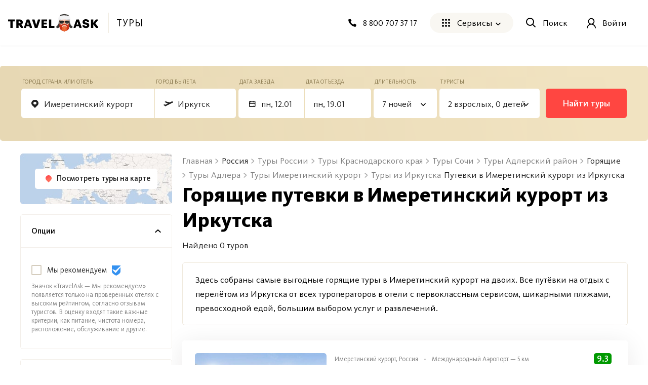

--- FILE ---
content_type: text/html; charset=utf-8
request_url: https://travelask.ru/tours/russia/krasnodar-krai/sochi/adler-region/adler/imeretinskyi-kurort/imeretinskyi-kurort-from-irkutsk/hot_from
body_size: 53341
content:
<!DOCTYPE html><html class="no-js" lang="ru"><head><meta charset="utf-8" /><link href="/manifest.json" rel="manifest" /><link href="/manifest.json" rel="yandex-tableau-widget" /><link as="font" crossorigin="anonymous" href="https://travelask.ru/webpack/KievitPro-ExtraBold.woff2" rel="preload" type="font/woff2" /><link as="font" crossorigin="anonymous" href="https://travelask.ru/webpack/KievitPro-Medium.woff2" rel="preload" type="font/woff2" /><link as="font" crossorigin="anonymous" href="https://travelask.ru/webpack/KievitPro-Bold.woff2" rel="preload" type="font/woff2" /><link as="font" crossorigin="anonymous" href="https://travelask.ru/webpack/KievitPro-Book.woff2" rel="preload" type="font/woff2" /><link as="font" crossorigin="anonymous" href="https://travelask.ru/webpack/KievitPro-Regular.woff2" rel="preload" type="font/woff2" /><!-- Google Tag Manager -->
<!--<script>(function (w, d, s, l, i) {-->
<!--  w[l] = w[l] || []; w[l].push({-->
<!--    'gtm.start':-->
<!--      new Date().getTime(), event: 'gtm.js'-->
<!--  }); var f = d.getElementsByTagName(s)[0],-->
<!--    j = d.createElement(s), dl = l != 'dataLayer' ? '&l=' + l : ''; j.async = true; j.src =-->
<!--      'https://www.googletagmanager.com/gtm.js?id=' + i + dl; -->
<!--      setTimeout(function(){f.parentNode.insertBefore(j, f)}, 6000);-->
<!--  })(window, document, 'script', 'dataLayer', 'GTM-5ZVSDV6');</script>-->
<!-- End Google Tag Manager -->
<link href="https://travelask.ru/tours/russia/krasnodar-krai/sochi/adler-region/adler/imeretinskyi-kurort/imeretinskyi-kurort-from-irkutsk/hot_from" rel="canonical" /><title>Горящие туры в Имеретинский курорт из Иркутска, цены на горящие путевки на отдых в Имеретинский курорт на отели в 2025 - 2026 году</title>
<meta name="description" content="Подборка горящих путевок на отдых в Имеретинский курорт на двоих, цены на горящие туры в отели от всех туроператоров в Имеретинский курорт с перелётом из Иркутска">
<meta property="og:title" content="Горящие туры в Имеретинский курорт из Иркутска, цены на горящие путевки на отдых в Имеретинский курорт на отели в 2025 - 2026 году">
<meta property="og:url" content="https://travelask.ru/tours/russia/krasnodar-krai/sochi/adler-region/adler/imeretinskyi-kurort/imeretinskyi-kurort-from-irkutsk/hot_from">
<meta property="og:type" content="website">
<meta property="og:site_name" content="TravelAsk">
<meta property="og:locale" content="ru_RU">
<meta property="og:image" content="https://travelask.ru/assets/og_main_tw_fb-6f2222d64a1363b2360b4c248e806386a1394d983949f2df1bfc24f5677cb151.jpg">
<meta property="og:image:secure_url" content="https://travelask.ru/assets/og_main_tw_fb-6f2222d64a1363b2360b4c248e806386a1394d983949f2df1bfc24f5677cb151.jpg">
<meta property="og:image:width" content="1200">
<meta property="og:image:height" content="630">
<meta property="og:image:type" content="image/jpeg">
<meta property="og:description" content="Подборка горящих путевок на отдых в Имеретинский курорт на двоих, цены на горящие туры в отели от всех туроператоров в Имеретинский курорт с перелётом из Иркутска">
<meta name="twitter:title" content="Горящие туры в Имеретинский курорт из Иркутска, цены на горящие путевки на отдых в Имеретинский курорт на отели в 2025 - 2026 году">
<meta name="twitter:card" content="summary_large_image">
<meta name="twitter:site" content="@travelask">
<meta name="twitter:domain" content="travelask.ru">
<meta name="twitter:image:src" content="https://travelask.ru/assets/og_main_tw_fb-6f2222d64a1363b2360b4c248e806386a1394d983949f2df1bfc24f5677cb151.jpg">
<meta name="format-detection" content="telephone=no"><meta content="width=device-width, initial-scale=1.0, user-scalable=no" name="viewport" /><meta content="yes" name="apple-mobile-web-app-capable" /><meta content="yes" name="mobile-web-app-capable" /><meta content="TravelAsk" name="apple-mobile-web-app-title" /><meta content="TravelAsk" name="application-name" /><meta content="#F1F8F2" name="theme-color" /><meta content="4427874" property="vk:app_id" /><meta name="csrf-param" content="authenticity_token" />
<meta name="csrf-token" content="aRY90Z-uZvcKsBQzDIjf-JEGJOVzU2k99ZW8QIRNi4kCwaYPNm7-jtnAyuPkdS3mBhhqG2wRb1fmmeGrHmAT2w" /><link rel="apple-touch-icon" type="image/x-icon" href="https://travelask.ru/assets/favicons/apple-touch-icon-180x180-94f82fd31e8edcdc28742288bd1309d7909a131593636201d6d3932679bdb9c8.png" sizes="0x0" />
<link rel="apple-touch-icon" type="image/x-icon" href="https://travelask.ru/assets/favicons/apple-touch-icon-152x152-18827480674068f6e6a9d3f7e7afcc7ee15fe72e7f7acfdfe607aeef63deb7b1.png" sizes="0x0" />
<link rel="apple-touch-icon" type="image/x-icon" href="https://travelask.ru/assets/favicons/apple-touch-icon-144x144-016fbf1c0940be7c7a55c0e999f167cb45387b2e3929aa77411283578e6be770.png" sizes="0x0" />
<link rel="apple-touch-icon" type="image/x-icon" href="https://travelask.ru/assets/favicons/apple-touch-icon-120x120-b78b9e6a609fcd36f62bb3ae04afaf691a8505024212378ca019176a6297e91f.png" sizes="0x0" />
<link rel="apple-touch-icon" type="image/x-icon" href="https://travelask.ru/assets/favicons/apple-touch-icon-114x114-9c18fbf14046f2e22b22832f518e0749e651635058b40cb6c759dc875d125846.png" sizes="0x1" />
<link rel="apple-touch-icon" type="image/x-icon" href="https://travelask.ru/assets/favicons/apple-touch-icon-76x76-084d9799842968dbbfbccefc39c992e898731f8f50f489cacbc0c4b4b5fc0aeb.png" sizes="0x0" />
<link rel="apple-touch-icon" type="image/x-icon" href="https://travelask.ru/assets/favicons/apple-touch-icon-72x72-989c849827b39a9cbc8a76b7719015148ba373c1642ffefaa2aebda93694d877.png" sizes="0x0" />
<link rel="apple-touch-icon" type="image/x-icon" href="https://travelask.ru/assets/favicons/apple-touch-icon-60x60-b51d7d00dd93ac5486b03102d0bb4a622b5d510dfa4f0503e10f8e888e22a19b.png" sizes="0x0" />
<link rel="apple-touch-icon" type="image/x-icon" href="https://travelask.ru/assets/favicons/apple-touch-icon-57x57-cd45a8cba2800279623109e0fe7f4fea7d8297f2030ba9e8f496abdb79307c5c.png" sizes="1x0" />
<link rel="icon" type="image/png" href="https://travelask.ru/assets/favicons/favicon-192x192-503f12b0df65c0145abbb298a787a27af5b91222bbd233545578e5add471b363.png" sizes="192x192" />
<link rel="icon" type="image/png" href="https://travelask.ru/assets/favicons/favicon-128x128-cda74caa7654098da3b17fc19004dc5203c1fd81d88db832d3e73053efa205ef.png" sizes="128x128" />
<link rel="icon" type="image/png" href="https://travelask.ru/assets/favicons/favicon-96x96-328318a1e3d253f175dd2aef9f0e2488cfd8c808d6ab2875e28a9c7ecc2f8b1c.png" sizes="96x96" />
<link rel="icon" type="image/png" href="https://travelask.ru/assets/favicons/favicon-64x64-feec0e734536a97f3e94d04f26fc260629edc2b6a76cf7b5e20fc36c0b61ee02.png" sizes="64x64" />
<link rel="icon" type="image/png" href="https://travelask.ru/assets/favicons/favicon-32x32-c11980a84ac99f660189bcbc46c5056e82b150902734f6db2e55d79d3ac4689c.png" sizes="32x32" />
<link rel="icon" type="image/png" href="https://travelask.ru/assets/favicons/favicon-16x16-52996efa59ef481ead403adc58b04fbcb8ffb7d6375033d42647f3f377b00bca.png" sizes="16x16" />
<meta name="msapplication-TileColor" content="#F1F8F2">
<meta name="msapplication-TileImage" content="https://travelask.ru/assets/favicons/apple-touch-icon-144x144-016fbf1c0940be7c7a55c0e999f167cb45387b2e3929aa77411283578e6be770.png">
<meta name="msapplication-square310x310logo" content="https://travelask.ru/assets/favicons/mstile-310x310-949eae4d1af5a7ca5555f9bf735fb54f7092fd8fa19c92fa575ef64c2d5a11c8.png">
<meta name="msapplication-square150x150logo" content="https://travelask.ru/assets/favicons/mstile-150x150-88383dca316420daf129cbd9907e51def926d5d4e92f5a84cf6f45088084f8e2.png">
<meta name="msapplication-square70x70logo" content="https://travelask.ru/assets/favicons/mstile-70x70-cda74caa7654098da3b17fc19004dc5203c1fd81d88db832d3e73053efa205ef.png"><link rel="stylesheet" href="https://travelask.ru/webpack/atf-8ff777c8850ef91c1727.css" media="screen" /><link rel="stylesheet" href="https://travelask.ru/webpack/atf-commercial-467f186218d64866e692.css" media="screen" /><link rel="stylesheet" href="https://travelask.ru/webpack/commercial-637bab896fbba951da05.css" media="screen" /><script>window.signedIn = false;
window.showGoal = false || "production";
window.showTooltip = false;
window.googleMapsKey = 'AIzaSyBx4g4_DEOzwj2d7ex_GX67cFNKZkqqt10';
window.recaptchaKey = '6Ld4if8SAAAAAAqKkTv0VfUaLZejrajU7KJDReEm';
window.contestStart = false;
window.hotelsAutocompleteProvider = "RoomGuru"
window.railwayAutocompleteProvider = "ufs"
window.initSentry = true
window.adblock = true;
window.gostats_host = 'https://stats.travelask.ru';</script><script>// Функция, которая подменяет путь ресурса, при динамическом импорте
window.getDynamicImportUrl = function() {
  return "https://travelask.ru/webpack/";
}</script></head><body class="four-col-layout header-outside webp is-commercial ta-page-commercial/tours ta-page-commercial/tours-seo winter"><div class="wrapper" style="position: relative;"><!-- Google Tag Manager (noscript) -->
<!--<noscript><iframe src="https://www.googletagmanager.com/ns.html?id=GTM-5ZVSDV6"-->
<!--height="0" width="0" style="display:none;visibility:hidden"></iframe></noscript>-->
<!-- End Google Tag Manager (noscript) -->
<!--[if lt IE 7]><p class="browsehappy">Вы используете <strong>устаревший</strong> браузер. Пожалуйста,<a href="http://browsehappy.com/">обновите свой браузер!</a></p><![endif]--><div id="fb-root"></div><main class="tours-r"><div class="container-new"><div class="container-new__inner container-new__inner--com"><div class="tours-r__form"><link rel="stylesheet" href="https://travelask.ru/webpack/tour-form-bc3e8df9c416255ebb81.css" media="screen" /><script src="https://travelask.ru/webpack/tour-form-bc3e8df9c416255ebb81.js" async="async"></script><form class="new-search-forms js-tour-form tour-form js-new-form new-search-forms--yellow" data-autocomplete-url-from="/api/v2/autocomplete/tours_from" data-autocomplete-url-to="/api/v2/autocomplete/tours_to" data-form-field="to" data-form-type="seo" data-form-view="top" data-page-type="seo" data-search-place="tours_form" data-submit-options="null" data-topic="tours"><div class="new-search-forms__fields" id="toform"><div class="new-search-forms__field js-direction tour-forms__field--1 js-field new-search-forms__field--yellow"><div class="new-field-base"><div class="new-field-base__control-wrap js-control"><div class="new-field-base__label js-label">Город, страна или отель</div><div class="new-field-base__control"><input class="new-field-base__input js-input" data-default="{&quot;name&quot;:&quot;Имеретинский курорт&quot;,&quot;country_name&quot;:&quot;Россия&quot;,&quot;type&quot;:&quot;city&quot;,&quot;id_data&quot;:&quot;russia/krasnodar-krai/sochi/adler-region/adler/imeretinskyi-kurort/imeretinskyi-kurort-from-irkutsk/hot_from&quot;,&quot;name_mestnyi&quot;:&quot;в Имеретинский курорт&quot;,&quot;name_ishodnyi&quot;:&quot;из Имеретинский курорт&quot;,&quot;name_napravitelnyi&quot;:&quot;в Имеретинский курорт&quot;}" placeholder="Куда едете?" value="Имеретинский курорт" /></div></div><div class="field-autocomplete js-autocomplete" tabindex="0"><div class="field-autocomplete__dropdown-list js-autocomplete__dropdown-list"></div></div><div class="new-field-base__modal-close js-close"></div></div></div><div class="new-search-forms__field js-field-from tour-forms__field--2 js-field new-search-forms__field--yellow"><div class="new-field-base"><div class="new-field-base__control-wrap js-control"><div class="new-field-base__label js-label">Город вылета</div><div class="new-field-base__control"><input class="new-field-base__input js-input" data-default="{&quot;name&quot;:&quot;Иркутск&quot;,&quot;en_name&quot;:&quot;Irkutsk&quot;,&quot;id_data&quot;:&quot;Irkutsk&quot;,&quot;name_ishodnyi&quot;:&quot;из Иркутска&quot;}" placeholder="Москва" value="Иркутск" /></div></div><div class="field-autocomplete js-autocomplete" tabindex="0"><div class="field-autocomplete__dropdown-list js-autocomplete__dropdown-list"></div></div><div class="new-field-base__modal-close js-close"></div></div></div><div class="new-search-forms__field js-date-from js-date-double tour-forms__field--3 new-search-forms__field--yellow"><div class="new-field-base"><div class="new-field-base__control-wrap js-control"><div class="new-field-base__label js-label">Дата заезда</div><div class="new-field-base__control new-field-base__date-control"><svg xmlns="http://www.w3.org/2000/svg" width="13" height="12" fill="none" class="new-field-base__date-icon"><path fill="#000" fill-rule="evenodd" d="M11.25 2.5h-10v8.125h10V2.5zM0 1.25v9.375c0 .69.56 1.25 1.25 1.25h10c.69 0 1.25-.56 1.25-1.25V1.25H0z" clip-rule="evenodd"></path><circle cx="9.375" cy="8.75" r=".625" fill="#000"></circle><path fill="#000" d="M2.5 0h1.25v3.125H2.5zM8.75 0H10v3.125H8.75zM.625 4.375h11.25v1.25H.625z"></path></svg>
<input class="new-field-base__input js-input" data-default="[&quot;2026-01-12&quot;,{&quot;flex&quot;:0,&quot;isFlex&quot;:false}]" placeholder="Туда" value="" /></div></div><div class="new-field-base__modal-close js-close"></div></div></div><div class="new-search-forms__field js-date-to js-date-double tour-forms__field--6 new-search-forms__field--yellow"><div class="new-field-base"><div class="new-field-base__control-wrap js-control"><div class="new-field-base__label js-label">Дата отъезда</div><div class="new-field-base__control"><input class="new-field-base__input js-input" data-default="[&quot;2026-01-12&quot;,{&quot;flex&quot;:0,&quot;isFlex&quot;:false}]" placeholder="Обратно" value="" /></div></div><div class="new-field-base__modal-close js-close"></div></div></div><div class="new-search-forms__field tour-forms__field--4 new-search-forms__field--nights js-nights js-field new-search-forms__field--yellow"><div class="new-field-base"><div class="new-field-base__control-wrap js-control new-field-base__control-wrap--select"><div class="new-field-base__label js-label">Длительность</div><div class="new-field-base__control"><input class="new-field-base__input js-input" data-default="{&quot;nights&quot;:7,&quot;range&quot;:0,&quot;isRange&quot;:false}" placeholder="7 ночей" value="7 ночей" /></div></div><div class="nights-field js-nights-modal"><div class="counter-field__count js-nights-counter"><div class="counter-field__counter"><div class="counter-field__counter-inner"><div class="counter-field__label">Ночей</div><div class="counter-field__counter-wrap"><button class="counter-field__button js-decrement" tabindex="-1"></button><input class="counter-field__result js-result" readonly="true" tabindex="-1" value="1" /><button class="counter-field__button js-increment" tabindex="-1"></button></div></div></div></div><button class="nights-field__button js-nights-flex" tabindex="-1">±2 Ночи</button><button class="nights-field__button-close js-button-close" type="button">Применить</button></div><div class="new-field-base__modal-close js-close"></div></div></div><div class="new-search-forms__field js-tourists tour-forms__field--5 js-field new-search-forms__field--yellow"><div class="new-field-base"><div class="new-field-base__control-wrap js-control new-field-base__control-wrap--select"><div class="new-field-base__label js-label">Туристы</div><div class="new-field-base__control"><input class="new-field-base__input js-input" data-default="{&quot;adults&quot;:2,&quot;ages&quot;:[],&quot;children&quot;:0,&quot;maxAdults&quot;:5,&quot;maxChildren&quot;:4}" placeholder="" value="2 взрослых, 0 детей" /></div></div><div class="tourists-field js-tourists__modal"><div class="tourists-field__counter js-adults-counter"><div class="counter-field__counter"><div class="counter-field__counter-inner"><div class="counter-field__label">Взрослые</div><div class="counter-field__counter-wrap"><button class="counter-field__button js-decrement" tabindex="-1"></button><input class="counter-field__result js-result" readonly="true" tabindex="-1" value="1" /><button class="counter-field__button js-increment" tabindex="-1"></button></div></div></div></div><div class="tourists-field__children-wrap js-children-wrap"></div><select class="tourists-field__select js-tourists-select" tabindex="-1"><option class="tourists-field__option" disabled="" placeholder="" selected="">Добавить ребёнка</option><option class="tourists-field__option" value="0">До 1 года</option><option class="tourists-field__option" value="1">1 год</option><option class="tourists-field__option" value="2">2 года</option><option class="tourists-field__option" value="3">3 года</option><option class="tourists-field__option" value="4">4 года</option><option class="tourists-field__option" value="5">5 лет</option><option class="tourists-field__option" value="6">6 лет</option><option class="tourists-field__option" value="7">7 лет</option><option class="tourists-field__option" value="8">8 лет</option><option class="tourists-field__option" value="9">9 лет</option><option class="tourists-field__option" value="10">10 лет</option><option class="tourists-field__option" value="11">11 лет</option><option class="tourists-field__option" value="12">12 лет</option><option class="tourists-field__option" value="13">13 лет</option><option class="tourists-field__option" value="14">14 лет</option><option class="tourists-field__option" value="15">15 лет</option><option class="tourists-field__option" value="16">16 лет</option><option class="tourists-field__option" value="17">17 лет</option></select><button class="tourists-field__button-close js-button-close" type="button">Применить</button></div><div class="new-field-base__modal-close js-close"></div></div></div><div class="new-field-date js-datepicker"><div class="new-field-date__head"><span class="new-field-date__head-title js-head-title">Выберите дату</span></div><div class="new-field-date__body"><div class="new-field-date__body-inner"><div class="js-calendar"><div class="new-field-date__loading js-date-loading"><div class="new-field-date__loading-wrap"><span class="new-field-date__loading-image-wrap"><img alt="loader" loading="lazy" width="22" height="22" class="new-field-date__loading-img" src="https://travelask.ru/assets/seo_pages/avia/preloader-72de9d5684ebbaee6270082f8671aa399b827d607f5325c27055c7fd5435db4e.svg" /></span><span class="new-field-date__loading-text">Загрузка</span></div></div></div></div><div class="new-field-date__float-wrap js-float-wrap"><button class="new-field-date__float-btn js-float-date" type="button">±2 дня от даты вылета</button></div></div><div class="new-field-date__close js-modal-close"></div></div></div><div class="new-search-forms__action"><button class="new-search-forms__btn js-new-search-forms-btn" type="submit">Найти туры</button></div></form></div><div class="tours-r__content"><div class="seo-tours js-tours-main seo-tours--no-tours seo-tours--filter-page"><div class="seo-tours__content"><div class="js-tours-breadcrumbs"><nav class="breadcrumbs-seo breadcrumbs-seo--tours"><ol class="breadcrumbs-seo__list" itemscope="" itemtype="http://schema.org/BreadcrumbList"><li class="breadcrumbs-seo-list__item" itemprop="itemListElement" itemscope="" itemtype="http://schema.org/ListItem"><meta content="1" itemprop="position" /><a class="breadcrumbs-seo-list__link" title="Главная" itemprop="item" itemid="https://travelask.ru/" href="https://travelask.ru/"><span itemprop="name">Главная</span></a></li><li class="breadcrumbs-seo-list__item" itemprop="itemListElement" itemscope="" itemtype="http://schema.org/ListItem"><meta content="2" itemprop="position" /><span itemprop="name">Россия</span></li><li class="breadcrumbs-seo-list__item" itemprop="itemListElement" itemscope="" itemtype="http://schema.org/ListItem"><meta content="3" itemprop="position" /><a class="breadcrumbs-seo-list__link" title="Туры России" itemprop="item" itemid="/tours/russia" href="/tours/russia"><span itemprop="name">Туры России</span></a></li><li class="breadcrumbs-seo-list__item" itemprop="itemListElement" itemscope="" itemtype="http://schema.org/ListItem"><meta content="4" itemprop="position" /><a class="breadcrumbs-seo-list__link" title="Туры Краснодарского края" itemprop="item" itemid="/tours/russia/krasnodar-krai" href="/tours/russia/krasnodar-krai"><span itemprop="name">Туры Краснодарского края</span></a></li><li class="breadcrumbs-seo-list__item" itemprop="itemListElement" itemscope="" itemtype="http://schema.org/ListItem"><meta content="5" itemprop="position" /><a class="breadcrumbs-seo-list__link" title="Туры Сочи" itemprop="item" itemid="/tours/russia/krasnodar-krai/sochi" href="/tours/russia/krasnodar-krai/sochi"><span itemprop="name">Туры Сочи</span></a></li><li class="breadcrumbs-seo-list__item" itemprop="itemListElement" itemscope="" itemtype="http://schema.org/ListItem"><meta content="6" itemprop="position" /><a class="breadcrumbs-seo-list__link" title="Туры Адлерский район" itemprop="item" itemid="/tours/russia/krasnodar-krai/sochi/adler-region" href="/tours/russia/krasnodar-krai/sochi/adler-region"><span itemprop="name">Туры Адлерский район</span></a></li><li class="breadcrumbs-seo-list__item" itemprop="itemListElement" itemscope="" itemtype="http://schema.org/ListItem"><meta content="7" itemprop="position" /><a class="breadcrumbs-seo-list__link" title="Туры Адлера" itemprop="item" itemid="/tours/russia/krasnodar-krai/sochi/adler-region/adler" href="/tours/russia/krasnodar-krai/sochi/adler-region/adler"><span itemprop="name">Туры Адлера</span></a></li><li class="breadcrumbs-seo-list__item" itemprop="itemListElement" itemscope="" itemtype="http://schema.org/ListItem"><meta content="8" itemprop="position" /><a class="breadcrumbs-seo-list__link" title="Туры Имеретинский курорт" itemprop="item" itemid="/tours/russia/krasnodar-krai/sochi/adler-region/adler/imeretinskyi-kurort" href="/tours/russia/krasnodar-krai/sochi/adler-region/adler/imeretinskyi-kurort"><span itemprop="name">Туры Имеретинский курорт</span></a></li><li class="breadcrumbs-seo-list__item" itemprop="itemListElement" itemscope="" itemtype="http://schema.org/ListItem"><meta content="9" itemprop="position" /><a class="breadcrumbs-seo-list__link" title="Туры из Иркутска" itemprop="item" itemid="/tours/russia/krasnodar-krai/sochi/adler-region/adler/imeretinskyi-kurort/imeretinskyi-kurort-from-irkutsk" href="/tours/russia/krasnodar-krai/sochi/adler-region/adler/imeretinskyi-kurort/imeretinskyi-kurort-from-irkutsk"><span itemprop="name">Туры из Иркутска</span></a></li><li class="breadcrumbs-seo-list__item" itemprop="itemListElement" itemscope="" itemtype="http://schema.org/ListItem"><meta content="10" itemprop="position" /><span itemprop="name">Горящие Путевки в Имеретинский курорт из Иркутска</span></li></ol></nav></div><h1 class="commercial__headline commercial__headline--tours-seo js-tours-title">Горящие путевки в Имеретинский курорт из Иркутска</h1><p class="tours-r-text js-tours-result-quantity">Найдено 0 туров</p>

<div class="tours-list-filters"><div class="tours-list-filter"><span class="tours-list-filter-text">Горящее предложение</span><button class="button-new button-new--clear tours-list-filter__close js-tours-filter-delete" data-id="true" data-param="cheap_type_fire"><img loading="lazy" src="https://travelask.ru/assets/commercial/close-49d90e8db4481457d03c8b6147293e7548cb8d9f1874ff3b22dfe2b66d6eed6d.svg" /></button></div></div>

<div class="js-prices-outdated-hide"></div><div class="js-seo-data-hide"></div>

<div class="js-seo-data-hide"></div>

<div class="loading-notification js-list-loading hidden"><div class="loading-notification__space-between"><div class="loading-notification__wrapper loading-notification__wrapper--padding"><div class="loading-notification__title js-loading-notification-title" data-loading-notification="JUQwJTk4JUQxJTg5JUQwJUI1JUQwJUJDJTIwJUQwJUJFJUQxJTgyJUQwJUI1
JUQwJUJCJUQwJUI4JTIwJUQwJUIyJTIwJUQwJTk4JUQwJUJDJUQwJUI1JUQx
JTgwJUQwJUI1JUQxJTgyJUQwJUI4JUQwJUJEJUQxJTgxJUQwJUJBJUQwJUI4
JUQwJUI5JTIwJUQwJUJBJUQxJTgzJUQxJTgwJUQwJUJFJUQxJTgwJUQxJTgy
"></div><div class="loading-notification__text js-loading-notification-text"></div></div><div class="loading-notification__wrapper loading-notification__wrapper--logo"><div class="loading-notification__icon loading-notification__icon--tez"></div><div class="loading-notification__icon loading-notification__icon--biblio"></div><div class="loading-notification__icon loading-notification__icon--tui"></div><div class="loading-notification__icon loading-notification__icon--anex"></div><div class="loading-notification__icon loading-notification__icon--ICS"></div><div class="loading-notification__icon loading-notification__icon--pegas"></div></div></div></div><div class="loading-notification loading-notification--loading-bar js-loading-notification-bar hidden"><div class="loading-notification__title js-loading-notification-title" data-loading-notification="JUQwJTk4JUQxJTg5JUQwJUI1JUQwJUJDJTIwJUQwJUJFJUQxJTgyJUQwJUI1
JUQwJUJCJUQwJUI4JTIwJUQwJUIyJTIwJUQwJTk4JUQwJUJDJUQwJUI1JUQx
JTgwJUQwJUI1JUQxJTgyJUQwJUI4JUQwJUJEJUQxJTgxJUQwJUJBJUQwJUI4
JUQwJUI5JTIwJUQwJUJBJUQxJTgzJUQxJTgwJUQwJUJFJUQxJTgwJUQxJTgy
"></div><div class="loading-notification__text js-loading-notification-text"></div><div class="loading-notification__bar"><div class="loading-notification__percent"><div class="background"></div></div></div></div>

<div class="sort-rules js-sort-list hide"><div class="sort-rules__backdrop" data-type="backdrop"></div><div class="sort-rules__selected" data-type="selected"><div class="sort-rules__selected-title" data-option="rating" data-type="value">Сначала дешевые</div></div><div class="sort-rules__title">Сортировать:</div><ul class="sort-rules__rules-list sort-rules__rules-list--tablet"><li class="sort-rules__rule" data-option="rating" data-type="item">По рейтингу</li><li class="sort-rules__rule selected" data-option="price_asc" data-type="item">Сначала дешевые</li><li class="sort-rules__rule" data-option="price_desc" data-type="item">Сначала дорогие</li><li class="sort-rules__rule" data-option="star_desc" data-type="item">Сначала с высоким рейтингом звезд</li><li class="sort-rules__rule" data-option="star_asc" data-type="item">Сначала с низким рейтингом звезд</li></ul><ul class="sort-rules__rules-list sort-rules__rules-list--desctop"><li class="sort-rules__rule" data-option="rating" data-type="item">по рейтингу</li><li class="sort-rules__rule sort-rules__rule--direction selected" data-direction="asc" data-option="price" data-type="item-direction">по цене</li><li class="sort-rules__rule sort-rules__rule--direction" data-direction="asc" data-option="star" data-type="item-direction">по количеству звезд</li></ul></div><div class="list-page-content__warning-date js-warning-date"></div>

<div class="tours-r-toolbar js-tours-toolbar"><div class="tours-r-toolbar__wrap"><div class="tours-r-toolbar__info"><div class="tours-r-toolbar__direction">Имеретинский курорт — c 12 января 2026 г.</div><div class="tours-r-toolbar__date">7 ночей, 2 взрослых</div></div><div class="tours-r-toolbar__icon"><img loading="lazy" width="14" height="14" src="https://travelask.ru/assets/seo_pages/magnifier-6cc575e688011ff00b5183eb115490abbffe54923178341ba38e6ea1c0db22b4.svg" /></div></div></div>

<div class="tours-r-list js-tours-list" data-city="Имеретинский курорт" data-from="Irkutsk" data-id="34914" data-is-seo="" data-params="{&quot;controller&quot;:&quot;commercial/tours&quot;,&quot;slug&quot;:&quot;russia/krasnodar-krai/sochi/adler-region/adler/imeretinskyi-kurort/imeretinskyi-kurort-from-irkutsk/hot_from&quot;,&quot;action&quot;:&quot;seo&quot;,&quot;filter_cheap_type_fire&quot;:&quot;true&quot;}" data-pretext="в" data-to="russia/krasnodar-krai/sochi/adler-region/adler/imeretinskyi-kurort/imeretinskyi-kurort-from-irkutsk/hot_from"><div class="js-set-search-preloader" data-type="tours"></div><div class="sort-declaration sort-declaration--recommend js-sort-declaration-container-special"><div class="sort-declaration--text">Здесь собраны самые выгодные горящие туры в Имеретинский курорт на двоих. Все путёвки на отдых с перелётом из Иркутска от всех туроператоров в отели с первоклассным сервисом, шикарными пляжами, превосходной едой, большим выбором услуг и развлечений.</div></div><div class="tours-r-list__list js-tours-content js-set-search-list"><div class="tours-r-card js-tours-card"><div class="tours-r-card__container"><div class="tours-r-slider"><div class="tours-r-slider__container js-lozad-tours-r-slider js-lozad-tours-lightgallery-init swiper" data-name="Mantera Resort &amp; Congress (Бывш. Radisson Blu Resort &amp; Congress Centre)" data-slider="[&quot;aHR0cHM6Ly9pbWcuY2RuLmxldmVsLnRyYXZlbC9ob3RlbHMvOTAxOTUxMi9k\nZjkwYmJlYTVhYWMxODIwYTRkZmUxYzc2MGJlYzE3NC5qcGc=\n&quot;, &quot;aHR0cHM6Ly9pbWcuY2RuLmxldmVsLnRyYXZlbC9ob3RlbHMvOTAxOTUxMi9i\nYzJhNjM2OTMyYWI2YWE4MTBkYWVlY2Q4YzAwYTYxMS5qcGc=\n&quot;, &quot;aHR0cHM6Ly9pbWcuY2RuLmxldmVsLnRyYXZlbC9ob3RlbHMvOTAxOTUxMi8z\nYTlmOWU0ZmNmOWMzYWEzMWMzOWUwYzQxNDQzMTZlNy5qcGc=\n&quot;, &quot;aHR0cHM6Ly9pbWcuY2RuLmxldmVsLnRyYXZlbC9ob3RlbHMvOTAxOTUxMi82\nYzgyNTJhYTEwMDRmMjgwOTA4MjFiNzg1OTQ3NjVlYy5qcGc=\n&quot;, &quot;aHR0cHM6Ly9pbWcuY2RuLmxldmVsLnRyYXZlbC9ob3RlbHMvOTAxOTUxMi83\nZjdhM2E5Mzc3ZTliNzljOTRlOWY5YzQ3ODM5NWQ5NC5qcGc=\n&quot;, &quot;aHR0cHM6Ly9pbWcuY2RuLmxldmVsLnRyYXZlbC9ob3RlbHMvOTAxOTUxMi8w\nYmU0NjljMTA2ZGM2NjgyYmQwMDFhMmJlNGZmYjEwYy5qcGc=\n&quot;, &quot;aHR0cHM6Ly9pbWcuY2RuLmxldmVsLnRyYXZlbC9ob3RlbHMvOTAxOTUxMi9l\nOGIwOGIyNTYwYTViZWViMzlkODE3NTdkZGM5NzFlMS5qcGc=\n&quot;, &quot;aHR0cHM6Ly9pbWcuY2RuLmxldmVsLnRyYXZlbC9ob3RlbHMvOTAxOTUxMi8z\nZmRiNDdkMGQ2NWJmOTNmYWI2MGQ2YjVjMmVmNDgxNi5qcGc=\n&quot;, &quot;aHR0cHM6Ly9pbWcuY2RuLmxldmVsLnRyYXZlbC9ob3RlbHMvOTAxOTUxMi9i\nN2I1ZjYwNDcyODc0MjA1M2E4OTlkNDI1NmY3MTNjZC5qcGc=\n&quot;, &quot;aHR0cHM6Ly9pbWcuY2RuLmxldmVsLnRyYXZlbC9ob3RlbHMvOTAxOTUxMi84\nNzc2N2U4ZDdkNjkyZDAzNGI4NTFkZDVhMDcxN2QzNi5qcGc=\n&quot;, &quot;aHR0cHM6Ly9pbWcuY2RuLmxldmVsLnRyYXZlbC9ob3RlbHMvOTAxOTUxMi80\nZWM2MTZmNjE3Yzg2YjVhMDg1MzdkZWM1N2RmZGRhOS5qcGc=\n&quot;, &quot;aHR0cHM6Ly9pbWcuY2RuLmxldmVsLnRyYXZlbC9ob3RlbHMvOTAxOTUxMi85\nYWY3NTYyMGYwZDM4YjdlNjQyYjVmOWNhNGYxNGM4MS5qcGc=\n&quot;, &quot;aHR0cHM6Ly9pbWcuY2RuLmxldmVsLnRyYXZlbC9ob3RlbHMvOTAxOTUxMi8w\nMzUyZTQ0MWM3NGQ5YWQyMWIwZmE2MTEyNTc1MjBjMy5qcGc=\n&quot;, &quot;aHR0cHM6Ly9pbWcuY2RuLmxldmVsLnRyYXZlbC9ob3RlbHMvOTAxOTUxMi8w\nNWQwMmNlMWRjMDM4ZDQxMGRmMTYzOGQ3MWUzOWQ5MC5qcGc=\n&quot;, &quot;aHR0cHM6Ly9pbWcuY2RuLmxldmVsLnRyYXZlbC9ob3RlbHMvOTAxOTUxMi8z\nNzAzMjI5Mzk5Y2QwNmQyNmUxYzgyYzRmMjdmYmIzNi5qcGc=\n&quot;, &quot;aHR0cHM6Ly9pbWcuY2RuLmxldmVsLnRyYXZlbC9ob3RlbHMvOTAxOTUxMi83\nMjdlYTc0YjQ5NTNiNDJmOTZhM2Y2ZDhhNGM1NGU2Ny5qcGc=\n&quot;, &quot;aHR0cHM6Ly9pbWcuY2RuLmxldmVsLnRyYXZlbC9ob3RlbHMvOTAxOTUxMi8w\nYzJhZTczMzFjMmNmMDFiNWExODViYWZhYWEzODZiZC5qcGc=\n&quot;, &quot;aHR0cHM6Ly9pbWcuY2RuLmxldmVsLnRyYXZlbC9ob3RlbHMvOTAxOTUxMi80\nNWYzMzQ2NTQyMjE1NzI5OGQ2NjE1MmE3MGE5ZjU0OS5qcGc=\n&quot;, &quot;aHR0cHM6Ly9pbWcuY2RuLmxldmVsLnRyYXZlbC9ob3RlbHMvOTAxOTUxMi9h\nZTBmNmVkMDI4MGU0YTU5OTQ5ZWM3ZDU5ODJiMzhlOC5qcGc=\n&quot;, &quot;aHR0cHM6Ly9pbWcuY2RuLmxldmVsLnRyYXZlbC9ob3RlbHMvOTAxOTUxMi9k\nY2JhNDhmOGI2MzdkNjMyNjBjMTM5OGQ5MjA2YzFhMS5qcGc=\n&quot;, &quot;aHR0cHM6Ly9pbWcuY2RuLmxldmVsLnRyYXZlbC9ob3RlbHMvOTAxOTUxMi8z\nNTY2MDQwYmQ2Yjk3N2I2ZWFjNTBiZTM4NjQ3OGM5ZC5qcGc=\n&quot;, &quot;aHR0cHM6Ly9pbWcuY2RuLmxldmVsLnRyYXZlbC9ob3RlbHMvOTAxOTUxMi8w\nODNjNWM2OWVlYWQzZTJiMGMwYzUxN2YzYjRhNzIxMS5qcGc=\n&quot;, &quot;aHR0cHM6Ly9pbWcuY2RuLmxldmVsLnRyYXZlbC9ob3RlbHMvOTAxOTUxMi8w\nODI0ODlhZTIwNTk4YjJhOTdmMTIyZjlhYzRmZjkxNC5qcGc=\n&quot;, &quot;aHR0cHM6Ly9pbWcuY2RuLmxldmVsLnRyYXZlbC9ob3RlbHMvOTAxOTUxMi8w\nMDhkMjczOTBiY2FmNTE0MzVjNjNkOTQ5YjRiOWI3YS5qcGc=\n&quot;, &quot;aHR0cHM6Ly9pbWcuY2RuLmxldmVsLnRyYXZlbC9ob3RlbHMvOTAxOTUxMi85\nMjc3ZDc2NmM0ODE2ZTk5Yzc1NzU3NGY2OWVhMGE2My5qcGc=\n&quot;, &quot;aHR0cHM6Ly9pbWcuY2RuLmxldmVsLnRyYXZlbC9ob3RlbHMvOTAxOTUxMi8y\nZWM1MjhjZDcwYzg1ODIzNTA2Y2MzMWRhMTNkZTJjZi5qcGc=\n&quot;, &quot;aHR0cHM6Ly9pbWcuY2RuLmxldmVsLnRyYXZlbC9ob3RlbHMvOTAxOTUxMi81\nYzlhMGZjZDZiZTkwODM5ODAxMThiOWE1NzNhZjY4Mi5qcGc=\n&quot;, &quot;aHR0cHM6Ly9pbWcuY2RuLmxldmVsLnRyYXZlbC9ob3RlbHMvOTAxOTUxMi9h\nNjVhZDFkOTViYjJhYzAxNTBiZTIyZTE4YzliZjBmOC5qcGc=\n&quot;, &quot;aHR0cHM6Ly9pbWcuY2RuLmxldmVsLnRyYXZlbC9ob3RlbHMvOTAxOTUxMi8z\nNjRjNjdiYzA4YzZkZDQyN2EyYjE0NzEzOGQ1MTM4Mi5qcGc=\n&quot;, &quot;aHR0cHM6Ly9pbWcuY2RuLmxldmVsLnRyYXZlbC9ob3RlbHMvOTAxOTUxMi8x\nZTAwZjA0MjAxNmFmOTViNTZhYjU2OTdkMTU0OWFjMi5qcGc=\n&quot;, &quot;aHR0cHM6Ly9pbWcuY2RuLmxldmVsLnRyYXZlbC9ob3RlbHMvOTAxOTUxMi8x\nMmY4MDNiZDcyNDEyNDFjZjQxNzU2ZDg2YjI4OTdlNi5qcGc=\n&quot;, &quot;aHR0cHM6Ly9pbWcuY2RuLmxldmVsLnRyYXZlbC9ob3RlbHMvOTAxOTUxMi9j\nZTNmMzRlOWNjMDczMzc1NTliZTFlOTljMjEzNThiMS5qcGc=\n&quot;, &quot;aHR0cHM6Ly9pbWcuY2RuLmxldmVsLnRyYXZlbC9ob3RlbHMvOTAxOTUxMi9l\nZDY3NTFjMTA0ZjQ0NGI1MDc5ZTJhNzM4YzlkOTg1Yy5qcGc=\n&quot;, &quot;aHR0cHM6Ly9pbWcuY2RuLmxldmVsLnRyYXZlbC9ob3RlbHMvOTAxOTUxMi9m\nNTlkNmFmMzY1ODE2ODk4NTA4YzI4Yzg1OTRlZmEwNS5qcGc=\n&quot;, &quot;aHR0cHM6Ly9pbWcuY2RuLmxldmVsLnRyYXZlbC9ob3RlbHMvOTAxOTUxMi8w\nODVhZTUyMjFiODc4Mjk5MDQ0ZWY3NmJlMDMxY2RjNC5qcGc=\n&quot;, &quot;aHR0cHM6Ly9pbWcuY2RuLmxldmVsLnRyYXZlbC9ob3RlbHMvOTAxOTUxMi9m\nZDZkMWM3ZjQ2NGRlZGUzNjU1MjZhN2FjZDkzZDMwOC5qcGc=\n&quot;, &quot;aHR0cHM6Ly9pbWcuY2RuLmxldmVsLnRyYXZlbC9ob3RlbHMvOTAxOTUxMi9k\nMzcxMzZmMGQxYTVhNDVhYmJkNWFkYWU4YzU4ZGQzOS5qcGc=\n&quot;, &quot;aHR0cHM6Ly9pbWcuY2RuLmxldmVsLnRyYXZlbC9ob3RlbHMvOTAxOTUxMi8w\nMzg0YWViNDQzYjA0MzU2NzVhYTU5ODBhYWI3MjAxYy5qcGc=\n&quot;, &quot;aHR0cHM6Ly9pbWcuY2RuLmxldmVsLnRyYXZlbC9ob3RlbHMvOTAxOTUxMi85\nNGJhNzg0NDc2NDg3ZmY4NWMyNzE4MWRjNWU3ZjRlYS5qcGc=\n&quot;, &quot;aHR0cHM6Ly9pbWcuY2RuLmxldmVsLnRyYXZlbC9ob3RlbHMvOTAxOTUxMi85\nZGQ4YmQ3YmNmMTkyMmU3OTRlNzEyMjNjODBiOWI4ZC5qcGc=\n&quot;, &quot;aHR0cHM6Ly9pbWcuY2RuLmxldmVsLnRyYXZlbC9ob3RlbHMvOTAxOTUxMi82\nYjQ1ZjhjZTI1MjU3Mzk2YTFlMWY2ZmY0ZjUzYzlmNi5qcGc=\n&quot;, &quot;aHR0cHM6Ly9pbWcuY2RuLmxldmVsLnRyYXZlbC9ob3RlbHMvOTAxOTUxMi9j\nOTYzN2EzZTQ5YjM3OWQ3NDEyZjEzNzE5ZDYwM2Y3OS5qcGc=\n&quot;, &quot;aHR0cHM6Ly9pbWcuY2RuLmxldmVsLnRyYXZlbC9ob3RlbHMvOTAxOTUxMi8z\nY2ZmMDQ0YzIzM2YzMjZiMThiZGFhYzEyN2RhMGQ2MS5qcGc=\n&quot;, &quot;aHR0cHM6Ly9pbWcuY2RuLmxldmVsLnRyYXZlbC9ob3RlbHMvOTAxOTUxMi8x\nNDVjNzc1ZjQ3MzJmNjRmY2YyMDJmZDc5ODQwMWI0My5qcGc=\n&quot;, &quot;aHR0cHM6Ly9pbWcuY2RuLmxldmVsLnRyYXZlbC9ob3RlbHMvOTAxOTUxMi81\nZDkyN2M5ZmQ3YWJiYjc1ZDAwNmQxZDU4MGRlNTgxMy5qcGc=\n&quot;, &quot;aHR0cHM6Ly9pbWcuY2RuLmxldmVsLnRyYXZlbC9ob3RlbHMvOTAxOTUxMi8w\nMDVlYjBkZmYzYmY5NGE1Y2ZmY2Q5NDUzZTliMDY4My5qcGc=\n&quot;, &quot;aHR0cHM6Ly9pbWcuY2RuLmxldmVsLnRyYXZlbC9ob3RlbHMvOTAxOTUxMi80\nNzdiM2M0NmZjMDY4OWYzNjQwZmM0NmU5Y2MzYWI5Ny5qcGc=\n&quot;, &quot;aHR0cHM6Ly9pbWcuY2RuLmxldmVsLnRyYXZlbC9ob3RlbHMvOTAxOTUxMi9j\nNGVjNGI1ZTI0MTIyYjBiZDkzNjc2MTNjNDRjOTg0Mi5qcGc=\n&quot;, &quot;aHR0cHM6Ly9pbWcuY2RuLmxldmVsLnRyYXZlbC9ob3RlbHMvOTAxOTUxMi81\nMDMzNTZiYTE4N2FhYzc3NDg2MGE2MTE4OTJiYWQyZC5qcGc=\n&quot;, &quot;aHR0cHM6Ly9pbWcuY2RuLmxldmVsLnRyYXZlbC9ob3RlbHMvOTAxOTUxMi9m\nMmJjNmM4ZTdiYjcwNTQzYmE1MGNjYzk5YWU3YWQ2MS5qcGc=\n&quot;, &quot;aHR0cHM6Ly9pbWcuY2RuLmxldmVsLnRyYXZlbC9ob3RlbHMvOTAxOTUxMi85\nY2I3Y2YyYjg1YzljYTg1NmJiMWU4NzY5MjA3ZWJkMy5qcGc=\n&quot;, &quot;aHR0cHM6Ly9pbWcuY2RuLmxldmVsLnRyYXZlbC9ob3RlbHMvOTAxOTUxMi85\nMThiNGIyYTliZGE1NDU5ODJlZmRmMWM1YjUzYjk2Mi5qcGc=\n&quot;, &quot;aHR0cHM6Ly9pbWcuY2RuLmxldmVsLnRyYXZlbC9ob3RlbHMvOTAxOTUxMi9h\nMDdmZTZiNTBlYTUyMjk3MGM4OTlkN2FhMTYzNDY0Yi5qcGc=\n&quot;, &quot;aHR0cHM6Ly9pbWcuY2RuLmxldmVsLnRyYXZlbC9ob3RlbHMvOTAxOTUxMi9i\nZWYxMzliY2RiNzk4MTJiZTM1MGE2ZTAzNzE3MjNjNy5qcGc=\n&quot;, &quot;aHR0cHM6Ly9pbWcuY2RuLmxldmVsLnRyYXZlbC9ob3RlbHMvOTAxOTUxMi8w\nZWJmMTA2ZWQ5YjBjNzJiZTJhNmY2NDg4YzFkZGMwOS5qcGc=\n&quot;, &quot;aHR0cHM6Ly9pbWcuY2RuLmxldmVsLnRyYXZlbC9ob3RlbHMvOTAxOTUxMi85\nNTIyM2IxMzZmNGFmMzAzZDRkZDZhZmRiMmM5NTE4OS5qcGc=\n&quot;, &quot;aHR0cHM6Ly9pbWcuY2RuLmxldmVsLnRyYXZlbC9ob3RlbHMvOTAxOTUxMi8y\nNTgyMTdkM2NhNWI0ZGI2NjY2NWQzOTJhMjNkYzZhZi5qcGc=\n&quot;, &quot;aHR0cHM6Ly9pbWcuY2RuLmxldmVsLnRyYXZlbC9ob3RlbHMvOTAxOTUxMi8y\nYTZmZTI2MzU1YTI0ZDAxOTBlZTRlZDExMmZmMjdjYS5qcGc=\n&quot;, &quot;aHR0cHM6Ly9pbWcuY2RuLmxldmVsLnRyYXZlbC9ob3RlbHMvOTAxOTUxMi9h\nYzgxNTkwODM1OGEwMWVjMzM3ZGEwMTYwODQxZGVmNi5qcGc=\n&quot;, &quot;aHR0cHM6Ly9pbWcuY2RuLmxldmVsLnRyYXZlbC9ob3RlbHMvOTAxOTUxMi9j\nYzEyNTNjMWI4NGVjN2E2YTMxMTlhN2U2MDUxYTI5YS5qcGc=\n&quot;, &quot;aHR0cHM6Ly9pbWcuY2RuLmxldmVsLnRyYXZlbC9ob3RlbHMvOTAxOTUxMi84\nYTQwNjRjMTI4ZWRhZWY4NDk1M2NmN2IxM2U1YmM3MS5qcGc=\n&quot;, &quot;aHR0cHM6Ly9pbWcuY2RuLmxldmVsLnRyYXZlbC9ob3RlbHMvOTAxOTUxMi9m\nOGNmYjI5NmJkOGUyM2RkYTA4M2E4ZjNlM2NhY2FjOC5qcGc=\n&quot;, &quot;aHR0cHM6Ly9pbWcuY2RuLmxldmVsLnRyYXZlbC9ob3RlbHMvOTAxOTUxMi80\nMzRmY2FjZGY3MjEzOGM2N2FlMzFiMTg2ZjE0ZmEwNS5qcGc=\n&quot;, &quot;aHR0cHM6Ly9pbWcuY2RuLmxldmVsLnRyYXZlbC9ob3RlbHMvOTAxOTUxMi80\nYjM4MTg2MzJjMzU1MTEyYTYzYmVhNGEwMzFkYjBiOS5qcGc=\n&quot;, &quot;aHR0cHM6Ly9pbWcuY2RuLmxldmVsLnRyYXZlbC9ob3RlbHMvOTAxOTUxMi9j\nYjg2MzQxMjE2NTM4NWEyMzIwZTM3YjJlNjUwMjkxYi5qcGc=\n&quot;, &quot;aHR0cHM6Ly9pbWcuY2RuLmxldmVsLnRyYXZlbC9ob3RlbHMvOTAxOTUxMi8z\nMDhlZGMzNjViZTUzZjFiMGM0MmNkODA5MTdkMTA2Yy5qcGc=\n&quot;, &quot;aHR0cHM6Ly9pbWcuY2RuLmxldmVsLnRyYXZlbC9ob3RlbHMvOTAxOTUxMi8x\nNGMwZTc0NmNiNzNhZTZiZGUwYWMyZjU3OGZiMjk4NS5qcGc=\n&quot;, &quot;aHR0cHM6Ly9pbWcuY2RuLmxldmVsLnRyYXZlbC9ob3RlbHMvOTAxOTUxMi9i\nZjBlNzdiMjQ4NTgyMGQ0ZWJmNDIxMDJkZDdiMTY3NC5qcGc=\n&quot;, &quot;aHR0cHM6Ly9pbWcuY2RuLmxldmVsLnRyYXZlbC9ob3RlbHMvOTAxOTUxMi8w\nNWRiMmJkYTZkY2U1NDcwMmZhODE1Y2FhYWEyMzYxZS5qcGc=\n&quot;, &quot;aHR0cHM6Ly9pbWcuY2RuLmxldmVsLnRyYXZlbC9ob3RlbHMvOTAxOTUxMi9i\nZjRiOTQ2NTNmOTVhZmM4YTExNDg1NTExZWY2ZTE0YS5qcGc=\n&quot;, &quot;aHR0cHM6Ly9pbWcuY2RuLmxldmVsLnRyYXZlbC9ob3RlbHMvOTAxOTUxMi82\nYmFiMTMwYmI5OTdjYmUxZDkwNjNiNjk5ZDViOWJjOS5qcGc=\n&quot;, &quot;aHR0cHM6Ly9pbWcuY2RuLmxldmVsLnRyYXZlbC9ob3RlbHMvOTAxOTUxMi85\nZDNjY2ZmNTcyNTJhN2JmNWU3YTRjNzQ1M2IxOTZjZS5qcGc=\n&quot;, &quot;aHR0cHM6Ly9pbWcuY2RuLmxldmVsLnRyYXZlbC9ob3RlbHMvOTAxOTUxMi8w\nOTcwYjQ0MzQwMWU5NTVlZjIxNjMyMjI3N2VmOWM0ZS5qcGc=\n&quot;, &quot;aHR0cHM6Ly9pbWcuY2RuLmxldmVsLnRyYXZlbC9ob3RlbHMvOTAxOTUxMi82\nNTUxYWEyMGYyMjRlNmNkMDA3MTU2MDkxMDI4MGNjNS5qcGc=\n&quot;, &quot;aHR0cHM6Ly9pbWcuY2RuLmxldmVsLnRyYXZlbC9ob3RlbHMvOTAxOTUxMi82\nM2UxZjc1Zjg3NmMxOTIyNDExNDhjNGIxZGNkZTMyYi5qcGc=\n&quot;, &quot;aHR0cHM6Ly9pbWcuY2RuLmxldmVsLnRyYXZlbC9ob3RlbHMvOTAxOTUxMi9j\nZGZiYWI4Y2FjNGQ3ZmEyMjgwOWQzMGFjNDk3NTBjOS5qcGc=\n&quot;, &quot;aHR0cHM6Ly9pbWcuY2RuLmxldmVsLnRyYXZlbC9ob3RlbHMvOTAxOTUxMi9k\nMDVhODRjYzU0Y2VlMjUwNTExOTIxZmRkMjFkNWQ4OC5qcGc=\n&quot;, &quot;aHR0cHM6Ly9pbWcuY2RuLmxldmVsLnRyYXZlbC9ob3RlbHMvOTAxOTUxMi84\nMzA5YTgxY2ExMjVlNDJhMDllNWIwZDNlODc5ZDUyZS5qcGc=\n&quot;, &quot;aHR0cHM6Ly9pbWcuY2RuLmxldmVsLnRyYXZlbC9ob3RlbHMvOTAxOTUxMi8x\nODg1ODQ2ZjIzNDFhYzRlNDNmMmI3MmY5ZjU0NjdjNS5qcGc=\n&quot;, &quot;aHR0cHM6Ly9pbWcuY2RuLmxldmVsLnRyYXZlbC9ob3RlbHMvOTAxOTUxMi9i\nZTQ3ZjE4M2E3Y2E0YWQ4NTllMmUyN2VkYzFhOWNiMi5qcGc=\n&quot;, &quot;aHR0cHM6Ly9pbWcuY2RuLmxldmVsLnRyYXZlbC9ob3RlbHMvOTAxOTUxMi8z\nNDA4ZmFhYzY0MDRlMTI0NjEwMWQ5MDA5MjZmNmQ3YS5qcGc=\n&quot;, &quot;aHR0cHM6Ly9pbWcuY2RuLmxldmVsLnRyYXZlbC9ob3RlbHMvOTAxOTUxMi82\nMDI3NDQwMzQ4OTFiYjU4MmQ4YzFjNDgyZWIwYzBlZC5qcGc=\n&quot;, &quot;aHR0cHM6Ly9pbWcuY2RuLmxldmVsLnRyYXZlbC9ob3RlbHMvOTAxOTUxMi8z\nZDFlYjc0ZjQxMmJlNDRhNDc2NDEyZWNkYThhY2FmZi5qcGc=\n&quot;, &quot;aHR0cHM6Ly9pbWcuY2RuLmxldmVsLnRyYXZlbC9ob3RlbHMvOTAxOTUxMi8y\nZTUzN2NjYTM1YWU2YjlhNTRkOWIyNjAzYzhmY2M5MS5qcGc=\n&quot;, &quot;aHR0cHM6Ly9pbWcuY2RuLmxldmVsLnRyYXZlbC9ob3RlbHMvOTAxOTUxMi9h\nMmYyYTkxYmQzMmY4ODUzZmZiNjczOTI0OTA1YmY3YS5qcGc=\n&quot;, &quot;aHR0cHM6Ly9pbWcuY2RuLmxldmVsLnRyYXZlbC9ob3RlbHMvOTAxOTUxMi85\nZjA5NjE2Zjg3ODc4NzFjMDNjYzBjOTcxNjMzZjFiYi5qcGc=\n&quot;, &quot;aHR0cHM6Ly9pbWcuY2RuLmxldmVsLnRyYXZlbC9ob3RlbHMvOTAxOTUxMi81\nNjYyYTFlNjIyMGVlN2MwOWIxYTRhNmU5YjUzZTYwMS5qcGc=\n&quot;, &quot;aHR0cHM6Ly9pbWcuY2RuLmxldmVsLnRyYXZlbC9ob3RlbHMvOTAxOTUxMi8x\nY2MxMTc5MWFiM2VhMTJlZDI3ZTgzYTJlNDkwZjJmZS5qcGc=\n&quot;, &quot;aHR0cHM6Ly9pbWcuY2RuLmxldmVsLnRyYXZlbC9ob3RlbHMvOTAxOTUxMi9k\nZjlhODQ1NzY5ZWM3NGQ2M2VmYjRhYjEwOTRiYzk5MC5qcGc=\n&quot;, &quot;aHR0cHM6Ly9pbWcuY2RuLmxldmVsLnRyYXZlbC9ob3RlbHMvOTAxOTUxMi8w\nNmU4OTM3ZjgzNDU4NDBkYWYzZDExYTVjZDYyNTU2Ni5qcGc=\n&quot;, &quot;aHR0cHM6Ly9pbWcuY2RuLmxldmVsLnRyYXZlbC9ob3RlbHMvOTAxOTUxMi85\nOWEwMGRjMjU3M2QwZmNlOWJmNzI4MDY1ZmU5N2U0YS5qcGc=\n&quot;, &quot;aHR0cHM6Ly9pbWcuY2RuLmxldmVsLnRyYXZlbC9ob3RlbHMvOTAxOTUxMi9m\nMTM0OTdlYWMxMTE1MDU0NTcyYWZiYWNkOTM2NzhkZi5qcGc=\n&quot;, &quot;aHR0cHM6Ly9pbWcuY2RuLmxldmVsLnRyYXZlbC9ob3RlbHMvOTAxOTUxMi8x\nYjJiYTNjZDM0ODg3OTljOWQ0OTRjZTFjYzA0NmJhNy5qcGc=\n&quot;, &quot;aHR0cHM6Ly9pbWcuY2RuLmxldmVsLnRyYXZlbC9ob3RlbHMvOTAxOTUxMi85\nYTQxNTQ5NzYzODliMWRiMWE4MDkzN2VkM2EwZTcxMS5qcGc=\n&quot;, &quot;aHR0cHM6Ly9pbWcuY2RuLmxldmVsLnRyYXZlbC9ob3RlbHMvOTAxOTUxMi9i\nMzQyYWYzZWFjZDMxMzYxYmFhMzFmZWM0ODE5MDBlZC5qcGc=\n&quot;, &quot;aHR0cHM6Ly9pbWcuY2RuLmxldmVsLnRyYXZlbC9ob3RlbHMvOTAxOTUxMi9l\nZGI2NGYxYWU1MWI4YmNmZGU5NTk2OTJlOGFmYmI1Ni5qcGc=\n&quot;, &quot;aHR0cHM6Ly9pbWcuY2RuLmxldmVsLnRyYXZlbC9ob3RlbHMvOTAxOTUxMi84\nMzI5OThlMWU5MmM2NjMxN2E5M2U5ODMwZmQxNjVkMS5qcGc=\n&quot;, &quot;aHR0cHM6Ly9pbWcuY2RuLmxldmVsLnRyYXZlbC9ob3RlbHMvOTAxOTUxMi9k\nNGFmNGFkMzRjYTNiNjAxYzdlMmViZDBkN2E5MzRjNi5qcGc=\n&quot;, &quot;aHR0cHM6Ly9pbWcuY2RuLmxldmVsLnRyYXZlbC9ob3RlbHMvOTAxOTUxMi85\nOWU0ZDVhNTgzNWQyNDI0YTUzNDA2ZDMyNDdmOWZiNy5qcGc=\n&quot;, &quot;aHR0cHM6Ly9pbWcuY2RuLmxldmVsLnRyYXZlbC9ob3RlbHMvOTAxOTUxMi9i\nYjA1ZWIwNjM5OWY1MDhiZTJlMDllNjM0M2VjOTI5Mi5qcGc=\n&quot;, &quot;aHR0cHM6Ly9pbWcuY2RuLmxldmVsLnRyYXZlbC9ob3RlbHMvOTAxOTUxMi9h\nZGU5MTJhYzJjMzNjYmFhNTYyOGI1MzI2NGY0MDVlMy5qcGc=\n&quot;, &quot;aHR0cHM6Ly9pbWcuY2RuLmxldmVsLnRyYXZlbC9ob3RlbHMvOTAxOTUxMi9j\nZTVhMzZjMTE0MzE0YmZiN2QwNzhiNDE3YjRlOGFlNC5qcGc=\n&quot;, &quot;aHR0cHM6Ly9pbWcuY2RuLmxldmVsLnRyYXZlbC9ob3RlbHMvOTAxOTUxMi9h\nNDFkMTdhN2E2YzcwNzk0NzQzMmUwYTQ2ZTVlZGUxMS5qcGc=\n&quot;, &quot;aHR0cHM6Ly9pbWcuY2RuLmxldmVsLnRyYXZlbC9ob3RlbHMvOTAxOTUxMi9k\nNjZiZmJlMTdkM2RjMjVkM2Q2MTI5M2JmOThmYWExNS5qcGc=\n&quot;, &quot;aHR0cHM6Ly9pbWcuY2RuLmxldmVsLnRyYXZlbC9ob3RlbHMvOTAxOTUxMi85\nOWUyNGM3ZTI1ZDhhYjRmM2E4NzFmNjdiOWUzNTVjNi5qcGc=\n&quot;, &quot;aHR0cHM6Ly9pbWcuY2RuLmxldmVsLnRyYXZlbC9ob3RlbHMvOTAxOTUxMi85\nOTY1ZGQ1ZjM5ZWUzYjgyZDBhNmJlZjA4ZmQzOTZiOC5qcGc=\n&quot;, &quot;aHR0cHM6Ly9pbWcuY2RuLmxldmVsLnRyYXZlbC9ob3RlbHMvOTAxOTUxMi81\nYjZmZWFhNWJmMzMwNjUwNGU0ZDE3Y2RhM2Y4M2M3MC5qcGc=\n&quot;, &quot;aHR0cHM6Ly9pbWcuY2RuLmxldmVsLnRyYXZlbC9ob3RlbHMvOTAxOTUxMi9m\nNzY3Y2JkNzY4MTRkZTBlYzcyYWNmYTI0OGJjZDAwNi5qcGc=\n&quot;, &quot;aHR0cHM6Ly9pbWcuY2RuLmxldmVsLnRyYXZlbC9ob3RlbHMvOTAxOTUxMi9h\nMTEzOTAyYzllMTM4YzI1ZTA5MzFiZjE1NTExZGJiZi5qcGc=\n&quot;, &quot;aHR0cHM6Ly9pbWcuY2RuLmxldmVsLnRyYXZlbC9ob3RlbHMvOTAxOTUxMi8w\nYTBmNWU3ZDZjOGU2ODYxZWMyN2M5MzU0OGUzODBkMS5qcGc=\n&quot;, &quot;aHR0cHM6Ly9pbWcuY2RuLmxldmVsLnRyYXZlbC9ob3RlbHMvOTAxOTUxMi9i\nMjA0YmE3OWQ0YzJjNDBhNzExZTY0YjQzOTdlNzJiZC5qcGc=\n&quot;, &quot;aHR0cHM6Ly9pbWcuY2RuLmxldmVsLnRyYXZlbC9ob3RlbHMvOTAxOTUxMi8y\nY2YzNmIyMjA5MWVhNWE4OWVjYWUwYzcwZTIwYzAyYS5qcGc=\n&quot;, &quot;aHR0cHM6Ly9pbWcuY2RuLmxldmVsLnRyYXZlbC9ob3RlbHMvOTAxOTUxMi9k\nYzcyMWZiMTc2MjJmMWQ4OGZmMGFhMDRkZTBiMTQ2Yi5qcGc=\n&quot;, &quot;aHR0cHM6Ly9pbWcuY2RuLmxldmVsLnRyYXZlbC9ob3RlbHMvOTAxOTUxMi8z\nNGZhM2UxOTY2N2MwZjA0ZGI1MjNhODNjNTZjNDU4Yi5qcGc=\n&quot;, &quot;aHR0cHM6Ly9pbWcuY2RuLmxldmVsLnRyYXZlbC9ob3RlbHMvOTAxOTUxMi8x\nN2ExMWQxZGFkMzQ3OWZiYjY2YjQyMWVjMTAyYTkxOS5qcGc=\n&quot;, &quot;aHR0cHM6Ly9pbWcuY2RuLmxldmVsLnRyYXZlbC9ob3RlbHMvOTAxOTUxMi8x\nZWQ0OWE2ZjdlMDBlNDZiOTBjMGJiZThlYWNmY2Q4MS5qcGc=\n&quot;, &quot;aHR0cHM6Ly9pbWcuY2RuLmxldmVsLnRyYXZlbC9ob3RlbHMvOTAxOTUxMi82\nZjg0MjBjMDU2M2QwMWNmYjJhOWQ0MTBlMmNmYTBjMS5qcGc=\n&quot;]"><div class="tours-r-slider__img-wrap swiper-wrapper"><div class="tours-r-slider__img-slide swiper-slide js-tours-list-photo" data-src="https://img.cdn.level.travel/hotels/9019512/3f7d16ba465a4c61b270bb58e494fb3b.jpg"><img class="tours-r-slider__img" alt="Mantera Resort &amp; Congress (Бывш. Radisson Blu Resort &amp; Congress Centre)" loading="lazy" src="https://img.cdn.level.travel/hotels/9019512/3f7d16ba465a4c61b270bb58e494fb3b.jpg" /></div><div class="tours-r-slider__img-slide swiper-slide js-tours-list-photo" data-src="https://img.cdn.level.travel/hotels/9019512/b84001f4e177b6336ac2635229983ccb.jpg"><img class="tours-r-slider__img" alt="Mantera Resort &amp; Congress (Бывш. Radisson Blu Resort &amp; Congress Centre)" loading="lazy" src="https://img.cdn.level.travel/hotels/9019512/b84001f4e177b6336ac2635229983ccb.jpg" /></div></div><div class="tours-r-slider__btn tours-r-slider__btn--prev swiper-button-prev js-tours-slider-prev"><svg xmlns="http://www.w3.org/2000/svg" width="12" height="12" fill="none" class="tours-r-slider__btn-icon"><g clip-path="url(#clip0)"><path fill-rule="evenodd" clip-rule="evenodd" d="M9.725 1.277L4.947 6l4.778 4.723L8.25 12.18l-5.1-5.042a1.6 1.6 0 010-2.276l5.1-5.042 1.474 1.457z" fill="#000"></path></g><defs><clipPath id="clip0"><path fill="#fff" d="M0 0h12v12H0z"></path></clipPath></defs></svg>
</div><div class="tours-r-slider__btn tours-r-slider__btn--next swiper-button-next js-tours-slider-next"><svg xmlns="http://www.w3.org/2000/svg" width="12" height="12" fill="none" class="tours-r-slider__btn-icon"><g clip-path="url(#clip0)"><path fill-rule="evenodd" clip-rule="evenodd" d="M2.275 10.723L7.053 6 2.275 1.277 3.75-.18l5.1 5.042a1.6 1.6 0 010 2.276l-5.1 5.042-1.474-1.457z" fill="#000"></path></g><defs><clipPath id="clip0"><path fill="#fff" transform="rotate(180 6 6)" d="M0 0h12v12H0z"></path></clipPath></defs></svg>
</div><div class="tours-r-slider__pagination swiper-pagination js-tours-slider-pagination"></div></div></div><div class="tours-r-card__wrapper"><div class="tours-r-card__desc"><div class="tours-r-card__flex-reverse"><div class="tours-r-card__review"><div class="tours-r-card__flex tours-r-card__flex--margin"><mark class="tours-r-card__rating tours-r-card__rating--good">9.3</mark> <span class="tours-r-card__mark">Отлично</span><span class="tours-r-card__dot"></span></div><div class="tours-r-card__review-flex"><span class="tours-r-card__review-text js-show-wl-details tours-r-card__link js-click-goal" data-goal="tours_show_reviews_click" data-url="https://t.me/+pjdX5QRZt_xjYzgy" target="_blank">Смотреть отзывы</span></div></div><div class="tours-r-card__wrap"><div class="tours-r-card__place-wrap"><span class="tours-r-card__place">Имеретинский курорт, Россия</span> <span class="tours-r-card__place tours-r-card__place--dot"></span><span class="tours-r-card__place">Международный Аэропорт — 5 км</span></div><a class="tours-r-card__link" href="/tours/russia/krasnodar-krai/sochi/adler-region/adler/imeretinskyi-kurort/radisson-blu-resort-and-congress-centre" target="_blank"><h3 class="tours-r-card__title tours-r-card__link" data-goal="tours_button_click">Mantera Resort &amp; Congress (Бывш. Radisson Blu Resort &amp; Congress Centre)</h3></a></div></div><div class="tours-r-card__flex tours-r-card__stars"><div class="tours-r-card__stars"><img class="hotels-list__star-gold" loading="lazy" src="https://travelask.ru/assets/seo_pages/tours/star_gold_small-68e7ce65bc90a1ec0be05febda838e08883aa71b51e8725a46790baa46b7c3ef.svg" /><img class="hotels-list__star-gold" loading="lazy" src="https://travelask.ru/assets/seo_pages/tours/star_gold_small-68e7ce65bc90a1ec0be05febda838e08883aa71b51e8725a46790baa46b7c3ef.svg" /><img class="hotels-list__star-gold" loading="lazy" src="https://travelask.ru/assets/seo_pages/tours/star_gold_small-68e7ce65bc90a1ec0be05febda838e08883aa71b51e8725a46790baa46b7c3ef.svg" /><img class="hotels-list__star-gold" loading="lazy" src="https://travelask.ru/assets/seo_pages/tours/star_gold_small-68e7ce65bc90a1ec0be05febda838e08883aa71b51e8725a46790baa46b7c3ef.svg" /><img class="hotels-list__star-gold" loading="lazy" src="https://travelask.ru/assets/seo_pages/tours/star_gold_small-68e7ce65bc90a1ec0be05febda838e08883aa71b51e8725a46790baa46b7c3ef.svg" /></div><div class="tours-r-card__amount">5 звёзд</div><div class="tours-r-card__booking-types"><div class="tours-r-card__booking-type tours-r-card__booking-type--instant">Мгновенное подтверждение</div></div></div><p class="tours-r-card__text">Отель удобно расположен к близлежащим достопримечательностям, в Имеретинской низменности Адлерского района курортного города Сочи, непосредственно...</p></div><ul class="tours-r-card__icons-container"><li class="tours-r-card__icon-item tours-r-card__icon-item--beach tours-r-card__tooltip js-tours-list-tooltip" data-tippy-content="30 м до моря, 1 линия, песок с галькой, собственный пляж">30 м до моря, 1 линия, песок с галькой, собственный пляж</li><li class="tours-r-card__icon-item tours-r-card__tooltip js-tours-list-tooltip tours-r-card__icon-item--aircon" data-tippy-content="Кондиционер">Кондиционер</li><li class="tours-r-card__icon-item tours-r-card__tooltip js-tours-list-tooltip tours-r-card__icon-item--kids-pool" data-tippy-content="Детский бассейн">Детский бассейн</li><li class="tours-r-card__icon-item tours-r-card__tooltip js-tours-list-tooltip tours-r-card__icon-item--thermal-fun" data-tippy-content="Баня / сауна / хаммам">Баня / сауна / хаммам</li><li class="tours-r-card__icon-item tours-r-card__tooltip js-tours-list-tooltip tours-r-card__icon-item--heated-pool" data-tippy-content="Бассейн с подогревом">Бассейн с подогревом</li><li class="tours-r-card__icon-item tours-r-card__tooltip js-tours-list-tooltip tours-r-card__icon-item--pool" data-tippy-content="Бассейн">Бассейн</li><li class="tours-r-card__icon-item tours-r-card__tooltip js-tours-list-tooltip tours-r-card__icon-item--parking" data-tippy-content="Парковка">Парковка</li><li class="tours-r-card__icon-item tours-r-card__tooltip js-tours-list-tooltip tours-r-card__icon-item--massage" data-tippy-content="Массаж">Массаж</li><li class="tours-r-card__icon-item tours-r-card__tooltip js-tours-list-tooltip tours-r-card__icon-item--bar" data-tippy-content="Бар">Бар</li><li class="tours-r-card__icon-item tours-r-card__tooltip js-tours-list-tooltip tours-r-card__icon-item--indoor-pool" data-tippy-content="Крытый бассейн">Крытый бассейн</li></ul></div><div class="tours-r-card__layout"><div class="tours-r-card__logo-block"></div><div class="tours-r-card__flex tours-r-card__flex--width"><a class="button-new button-new--primary tours-r-card__btn js-show-wl-details js-click-goal" data-goal="tours_button_click" href="/tours/russia/krasnodar-krai/sochi/adler-region/adler/imeretinskyi-kurort/radisson-blu-resort-and-congress-centre" target="_blank" type="button">Показать</a></div></div><div class="tours-r-card__space-between"><div class="tours-r-card__flex tours-r-card__flex--hide"></div></div><a class="tours-r-card__tg-link js-click-goal" data-goal="tours_tg_link_down_click" href="https://t.me/russia_hotels_travelask/26400" target="_blank"><span>Подробная информация об отеле Mantera Resort &amp; Congress (Бывш. Radisson Blu Resort &amp; Congress Centre)</span></a></div><div class="tours-card-offer-container js-offer-container" data-id="9019512"></div></div><div class="tours-r-card js-tours-card"><div class="tours-r-card__recommendations"><span class="tours-r-card__recommendations-text js-tours-recommendations-tooltip" data-tippy-content="Значок «TravelAsk — Мы рекомендуем» появляется только на проверенных отелях с высоким рейтингом, согласно отзывам туристов. В оценку входят такие важные критерии, как питание, чистота номера, расположение, обслуживание и другие.">Мы рекомендуем</span><div class="tours-r-card__recommendations-icon js-tours-recommendations-tooltip" data-tippy-content="Значок «TravelAsk — Мы рекомендуем» появляется только на проверенных отелях с высоким рейтингом, согласно отзывам туристов. В оценку входят такие важные критерии, как питание, чистота номера, расположение, обслуживание и другие."><svg xmlns="http://www.w3.org/2000/svg" width="17" height="17" viewBox="0 0 17 17" fill="none">
<path d="M8.49967 15.583C12.4097 15.583 15.583 12.4097 15.583 8.49967C15.583 4.58967 12.4097 1.41634 8.49968 1.41634C4.58968 1.41634 1.41634 4.58967 1.41634 8.49967C1.41634 12.4097 4.58967 15.583 8.49967 15.583ZM7.79134 4.95801L9.20801 4.95801L9.20801 6.37467L7.79134 6.37467L7.79134 4.95801ZM7.79134 7.79134L9.20801 7.79134L9.20801 12.0413L7.79134 12.0413L7.79134 7.79134Z" fill="white" fill-opacity="0.4"></path>
</svg>
</div></div><div class="tours-r-card__container tours-r-card__container--be-recommendations"><div class="tours-r-slider"><div class="tours-r-slider__container js-lozad-tours-r-slider js-lozad-tours-lightgallery-init swiper" data-name="Bridge Resort Отель 4* (Имеретинская Низменность)" data-slider="[&quot;aHR0cHM6Ly9pbWcuY2RuLmxldmVsLnRyYXZlbC9ob3RlbHMvOTAxOTUzMi82\nYzJiY2MxOWYxYjk1ZWUwYTQ3MGQ4MWI1OTRjMzNiOC5qcGc=\n&quot;, &quot;aHR0cHM6Ly9pbWcuY2RuLmxldmVsLnRyYXZlbC9ob3RlbHMvOTAxOTUzMi82\nZTZkOTFmNzM0ZWYyOTlhODA1NjhkMTU5MzZmYzBjMy5qcGc=\n&quot;, &quot;aHR0cHM6Ly9pbWcuY2RuLmxldmVsLnRyYXZlbC9ob3RlbHMvOTAxOTUzMi9j\nYzc3MGYwMGQ2ZTRhODg1MzRiNjJjNzA1ZTdiMWVlYS5qcGc=\n&quot;, &quot;aHR0cHM6Ly9pbWcuY2RuLmxldmVsLnRyYXZlbC9ob3RlbHMvOTAxOTUzMi8x\nNDAwNWZlYjZjMDU5ZDFjMzAxOWRkNGEyOTljNzVkNy5qcGc=\n&quot;, &quot;aHR0cHM6Ly9pbWcuY2RuLmxldmVsLnRyYXZlbC9ob3RlbHMvOTAxOTUzMi9h\nZDkyYjQ0ZmU1MGY4ZGU4ZmRiNmQzZWRiODFhZTYxNi5qcGc=\n&quot;, &quot;aHR0cHM6Ly9pbWcuY2RuLmxldmVsLnRyYXZlbC9ob3RlbHMvOTAxOTUzMi9l\nNGJiMmU3OTMwYjY4MzQ5MmVlYThhODhmMDg5NjkzOS5qcGc=\n&quot;, &quot;aHR0cHM6Ly9pbWcuY2RuLmxldmVsLnRyYXZlbC9ob3RlbHMvOTAxOTUzMi83\nZDk4OTMzZTNjMWRkNDkyYzVkNzIxYjE5ZjExOTMyYy5qcGc=\n&quot;, &quot;aHR0cHM6Ly9pbWcuY2RuLmxldmVsLnRyYXZlbC9ob3RlbHMvOTAxOTUzMi8w\nODViMWQyYTE5NWQ2ZjcwYWM4OTViMDg3ZGVmZWMxOS5qcGc=\n&quot;, &quot;aHR0cHM6Ly9pbWcuY2RuLmxldmVsLnRyYXZlbC9ob3RlbHMvOTAxOTUzMi8w\nNjIzMGIyNjg2YmNlODk3MWMyZjhmNDdjNTgyYTlmNC5qcGc=\n&quot;, &quot;aHR0cHM6Ly9pbWcuY2RuLmxldmVsLnRyYXZlbC9ob3RlbHMvOTAxOTUzMi9k\nNzI4NjdjMjAxNmNhMzkyYzE1MTI0ODdmMjdmYTU5ZS5qcGc=\n&quot;, &quot;aHR0cHM6Ly9pbWcuY2RuLmxldmVsLnRyYXZlbC9ob3RlbHMvOTAxOTUzMi8w\nNWM2NjU3Yzk4NjRmNTIwZTMzODY3NWNmYTU2NmQxZS5qcGc=\n&quot;, &quot;aHR0cHM6Ly9pbWcuY2RuLmxldmVsLnRyYXZlbC9ob3RlbHMvOTAxOTUzMi9k\nYzEyYTM5OTBmMjU5ZGMwNjcxNGRjNmNlZDQ1NThhOS5qcGc=\n&quot;, &quot;aHR0cHM6Ly9pbWcuY2RuLmxldmVsLnRyYXZlbC9ob3RlbHMvOTAxOTUzMi8z\nZDUyNjNjM2U3ZWIzYzVkMDlkZmVlMmFmZDFjOWRiMS5qcGc=\n&quot;, &quot;aHR0cHM6Ly9pbWcuY2RuLmxldmVsLnRyYXZlbC9ob3RlbHMvOTAxOTUzMi85\nNjdlZGY4OGJkZGYwMTAwY2FlN2M3YzlkZTZmZjIwNC5qcGc=\n&quot;, &quot;aHR0cHM6Ly9pbWcuY2RuLmxldmVsLnRyYXZlbC9ob3RlbHMvOTAxOTUzMi8w\nM2NjOWNmNjgzZGVmNzJiNjk2ZTY2Y2JhOTUzMDRlMC5qcGc=\n&quot;, &quot;aHR0cHM6Ly9pbWcuY2RuLmxldmVsLnRyYXZlbC9ob3RlbHMvOTAxOTUzMi84\nYjBjMDVlMWU1OGM4YjI0ZGRmZDM4Y2I3MWI2ZGU0MC5qcGc=\n&quot;, &quot;aHR0cHM6Ly9pbWcuY2RuLmxldmVsLnRyYXZlbC9ob3RlbHMvOTAxOTUzMi83\nMDc0MmI1YjRmYzc5MTkxNThiNDQ5MWIwNjllM2IyMy5qcGc=\n&quot;, &quot;aHR0cHM6Ly9pbWcuY2RuLmxldmVsLnRyYXZlbC9ob3RlbHMvOTAxOTUzMi82\nOWE3NjgwNjc3NmFiNWY1NDJlZWY1MTJlZThiNWE3ZS5qcGc=\n&quot;, &quot;aHR0cHM6Ly9pbWcuY2RuLmxldmVsLnRyYXZlbC9ob3RlbHMvOTAxOTUzMi82\nODI0MzRkOWRiZGYxZWU0MzY5NTQ2Y2NkMTZjN2NlMi5qcGc=\n&quot;, &quot;aHR0cHM6Ly9pbWcuY2RuLmxldmVsLnRyYXZlbC9ob3RlbHMvOTAxOTUzMi8x\nN2Y4YjI3OGMzNWJlMGQwZmZkMTk0ZjYwMjc3NTA3Yi5qcGc=\n&quot;, &quot;aHR0cHM6Ly9pbWcuY2RuLmxldmVsLnRyYXZlbC9ob3RlbHMvOTAxOTUzMi82\nODYxMTY1ODY4YzQwYTEyMGJiYTg3Mzk3YjcwNGJkZi5qcGc=\n&quot;, &quot;aHR0cHM6Ly9pbWcuY2RuLmxldmVsLnRyYXZlbC9ob3RlbHMvOTAxOTUzMi83\nMmQxMzkxNTYyZjhmMzQ2NGU2MmNmMDQ4N2ZjZjIwOC5qcGc=\n&quot;, &quot;aHR0cHM6Ly9pbWcuY2RuLmxldmVsLnRyYXZlbC9ob3RlbHMvOTAxOTUzMi8y\nMjEwZjBmMDBiYjgzNTUzYjczYzQ3Yjk5M2FkNmQ2NS5qcGc=\n&quot;, &quot;aHR0cHM6Ly9pbWcuY2RuLmxldmVsLnRyYXZlbC9ob3RlbHMvOTAxOTUzMi83\nOWRhOTczMTZkYjhmZjU4YzU3NjM0MGViOGQ4NjE3YS5qcGc=\n&quot;, &quot;aHR0cHM6Ly9pbWcuY2RuLmxldmVsLnRyYXZlbC9ob3RlbHMvOTAxOTUzMi84\nYzI2NGMyMmMwNzA3ZDhiNmU1ZWE3YWRhOGJjNTBiYy5qcGc=\n&quot;, &quot;aHR0cHM6Ly9pbWcuY2RuLmxldmVsLnRyYXZlbC9ob3RlbHMvOTAxOTUzMi9j\nODUxMWY4ZGY5YTc3NGMxZWJmNzQ1YjFiMDQxOTUzNS5qcGc=\n&quot;, &quot;aHR0cHM6Ly9pbWcuY2RuLmxldmVsLnRyYXZlbC9ob3RlbHMvOTAxOTUzMi9i\nMGEyOGRmNTkxYmY5YzQyMjZhMTU1YWFlYjllODQ2ZC5qcGc=\n&quot;, &quot;aHR0cHM6Ly9pbWcuY2RuLmxldmVsLnRyYXZlbC9ob3RlbHMvOTAxOTUzMi81\nNWE2NzIyNjMwNGRlNDc4NDRiNjVjZjg2ZjA1MWIwZC5qcGc=\n&quot;, &quot;aHR0cHM6Ly9pbWcuY2RuLmxldmVsLnRyYXZlbC9ob3RlbHMvOTAxOTUzMi8x\nOTViNzVkMmNiOGU0YzJlNTkxN2YxNjQ0YjcwNTJiYi5qcGc=\n&quot;, &quot;aHR0cHM6Ly9pbWcuY2RuLmxldmVsLnRyYXZlbC9ob3RlbHMvOTAxOTUzMi9i\nNzY1OTAxM2I0MGU4MWQ2NjUyYTAyZjljYzllZDFlMS5qcGc=\n&quot;, &quot;aHR0cHM6Ly9pbWcuY2RuLmxldmVsLnRyYXZlbC9ob3RlbHMvOTAxOTUzMi9k\nMWRjYTAxZDM5MmYyNmFmMjI5ZmY4YTZjNjZiODg1My5qcGc=\n&quot;, &quot;aHR0cHM6Ly9pbWcuY2RuLmxldmVsLnRyYXZlbC9ob3RlbHMvOTAxOTUzMi9l\nY2EwMWMyMTkzYTI5YTQ2ZDUxOTI4MjVkYjRlZmNkNS5qcGc=\n&quot;, &quot;aHR0cHM6Ly9pbWcuY2RuLmxldmVsLnRyYXZlbC9ob3RlbHMvOTAxOTUzMi8z\nZWFjNWMxODJkOTA2MjU4ZjgyNjVjMTUzZTYzYjZhMy5qcGc=\n&quot;, &quot;aHR0cHM6Ly9pbWcuY2RuLmxldmVsLnRyYXZlbC9ob3RlbHMvOTAxOTUzMi84\nM2M5OTc3Yzg1ODI2ZGIxMGVmNzc4NTgxOGZlNTJmMC5qcGc=\n&quot;, &quot;aHR0cHM6Ly9pbWcuY2RuLmxldmVsLnRyYXZlbC9ob3RlbHMvOTAxOTUzMi80\nOTlhNTJkOWIxNjgwOWFkNmU1YTQzOTA3Mzg4YTNhZS5qcGc=\n&quot;, &quot;aHR0cHM6Ly9pbWcuY2RuLmxldmVsLnRyYXZlbC9ob3RlbHMvOTAxOTUzMi81\nYTYyYjYyMDRiNWE3ZDI0MTAxZTk2MjYwMGVjNDVkNy5qcGc=\n&quot;, &quot;aHR0cHM6Ly9pbWcuY2RuLmxldmVsLnRyYXZlbC9ob3RlbHMvOTAxOTUzMi82\nY2U1NWNiNDFjZDQ3ZDcyNDYxZGVlZDFkNzUzYTU2YS5qcGc=\n&quot;, &quot;aHR0cHM6Ly9pbWcuY2RuLmxldmVsLnRyYXZlbC9ob3RlbHMvOTAxOTUzMi80\nNWRlMjE3ZjZmNTNhOTMwOTdlYTVlOTQ4MmIzNTE1ZS5qcGc=\n&quot;, &quot;aHR0cHM6Ly9pbWcuY2RuLmxldmVsLnRyYXZlbC9ob3RlbHMvOTAxOTUzMi8z\nYzQ3YjA5MzRlMjc4ZDFkNzc5NWI4YWViM2EyOTIxZS5qcGc=\n&quot;, &quot;aHR0cHM6Ly9pbWcuY2RuLmxldmVsLnRyYXZlbC9ob3RlbHMvOTAxOTUzMi83\nMTAyZWNlODUxZTlhNGIxMDgyYmU5MjhmMGFhZmYyNC5qcGc=\n&quot;, &quot;aHR0cHM6Ly9pbWcuY2RuLmxldmVsLnRyYXZlbC9ob3RlbHMvOTAxOTUzMi9h\nN2Q0YzFhODNlYjY0MjI0NjkwNmQyMTI2NzdhZjQwZC5qcGc=\n&quot;, &quot;aHR0cHM6Ly9pbWcuY2RuLmxldmVsLnRyYXZlbC9ob3RlbHMvOTAxOTUzMi8z\nNDE1MzU4YWQ0NWQxYWI3NjMxYzhmNTRmMGZhYmI1NS5qcGc=\n&quot;, &quot;aHR0cHM6Ly9pbWcuY2RuLmxldmVsLnRyYXZlbC9ob3RlbHMvOTAxOTUzMi8y\nYmNhNDUyYzc4ZDU4YjA0MzU3NjRjOWY5OGJlNzdiZC5qcGc=\n&quot;, &quot;aHR0cHM6Ly9pbWcuY2RuLmxldmVsLnRyYXZlbC9ob3RlbHMvOTAxOTUzMi82\nNDM4ODk3MmQ2YmU1MzUyZWNiNzA4MjRkZmEzMTFjNy5qcGc=\n&quot;, &quot;aHR0cHM6Ly9pbWcuY2RuLmxldmVsLnRyYXZlbC9ob3RlbHMvOTAxOTUzMi8x\nYWU4ZDYyMDYxMThjNjhmMDVjY2ZhNzEwZDI4NDRlNi5qcGc=\n&quot;]"><div class="tours-r-slider__img-wrap swiper-wrapper"><div class="tours-r-slider__img-slide swiper-slide js-tours-list-photo" data-src="https://s3.level.travel/hotels/9019532/72d1391562f8f3464e62cf0487fcf208.jpg"><img class="tours-r-slider__img" alt="Bridge Resort Отель 4* (Имеретинская Низменность)" loading="lazy" src="https://s3.level.travel/hotels/9019532/72d1391562f8f3464e62cf0487fcf208.jpg" /></div><div class="tours-r-slider__img-slide swiper-slide js-tours-list-photo" data-src="https://img.cdn.level.travel/hotels/9019532/5f315ecefea7129d59d302f6f116dbdc.jpg"><img class="tours-r-slider__img" alt="Bridge Resort Отель 4* (Имеретинская Низменность)" loading="lazy" src="https://img.cdn.level.travel/hotels/9019532/5f315ecefea7129d59d302f6f116dbdc.jpg" /></div></div><div class="tours-r-slider__btn tours-r-slider__btn--prev swiper-button-prev js-tours-slider-prev"><svg xmlns="http://www.w3.org/2000/svg" width="12" height="12" fill="none" class="tours-r-slider__btn-icon"><g clip-path="url(#clip0)"><path fill-rule="evenodd" clip-rule="evenodd" d="M9.725 1.277L4.947 6l4.778 4.723L8.25 12.18l-5.1-5.042a1.6 1.6 0 010-2.276l5.1-5.042 1.474 1.457z" fill="#000"></path></g><defs><clipPath id="clip0"><path fill="#fff" d="M0 0h12v12H0z"></path></clipPath></defs></svg>
</div><div class="tours-r-slider__btn tours-r-slider__btn--next swiper-button-next js-tours-slider-next"><svg xmlns="http://www.w3.org/2000/svg" width="12" height="12" fill="none" class="tours-r-slider__btn-icon"><g clip-path="url(#clip0)"><path fill-rule="evenodd" clip-rule="evenodd" d="M2.275 10.723L7.053 6 2.275 1.277 3.75-.18l5.1 5.042a1.6 1.6 0 010 2.276l-5.1 5.042-1.474-1.457z" fill="#000"></path></g><defs><clipPath id="clip0"><path fill="#fff" transform="rotate(180 6 6)" d="M0 0h12v12H0z"></path></clipPath></defs></svg>
</div><div class="tours-r-slider__pagination swiper-pagination js-tours-slider-pagination"></div></div></div><div class="tours-r-card__wrapper"><div class="tours-r-card__desc"><div class="tours-r-card__flex-reverse"><div class="tours-r-card__review"><div class="tours-r-card__flex tours-r-card__flex--margin"><mark class="tours-r-card__rating tours-r-card__rating--good">9.1</mark> <span class="tours-r-card__mark">Отлично</span><span class="tours-r-card__dot"></span></div><div class="tours-r-card__review-flex"><span class="tours-r-card__review-text js-show-wl-details tours-r-card__link js-click-goal" data-goal="tours_show_reviews_click" data-url="https://t.me/+pjdX5QRZt_xjYzgy" target="_blank">Смотреть отзывы</span></div></div><div class="tours-r-card__wrap"><div class="tours-r-card__place-wrap"><span class="tours-r-card__place">Имеретинский курорт, Россия</span> <span class="tours-r-card__place tours-r-card__place--dot"></span><span class="tours-r-card__place">Международный Аэропорт — 14 км</span></div><a class="tours-r-card__link" href="/tours/russia/krasnodar-krai/sochi/adler-region/adler/imeretinskyi-kurort/gk-bridzh-rezort-bridge-resort" target="_blank"><h3 class="tours-r-card__title tours-r-card__link" data-goal="[&quot;tours_button_click&quot;, &quot;recomend_card_click&quot;]">Bridge Resort Отель 4* (Имеретинская Низменность)</h3></a></div></div><div class="tours-r-card__flex tours-r-card__stars"><div class="tours-r-card__stars"><img class="hotels-list__star-gold" loading="lazy" src="https://travelask.ru/assets/seo_pages/tours/star_gold_small-68e7ce65bc90a1ec0be05febda838e08883aa71b51e8725a46790baa46b7c3ef.svg" /><img class="hotels-list__star-gold" loading="lazy" src="https://travelask.ru/assets/seo_pages/tours/star_gold_small-68e7ce65bc90a1ec0be05febda838e08883aa71b51e8725a46790baa46b7c3ef.svg" /><img class="hotels-list__star-gold" loading="lazy" src="https://travelask.ru/assets/seo_pages/tours/star_gold_small-68e7ce65bc90a1ec0be05febda838e08883aa71b51e8725a46790baa46b7c3ef.svg" /><img class="hotels-list__star-gold" loading="lazy" src="https://travelask.ru/assets/seo_pages/tours/star_gold_small-68e7ce65bc90a1ec0be05febda838e08883aa71b51e8725a46790baa46b7c3ef.svg" /></div><div class="tours-r-card__amount">4 звезды</div><div class="tours-r-card__booking-types"><div class="tours-r-card__booking-type tours-r-card__booking-type--instant">Мгновенное подтверждение</div></div></div><p class="tours-r-card__text">Гостиничный комплекс построен в Имеретинской низменности Адлерского района города Сочи, одном из красивейших мест Черноморского побережья. Идеально...</p></div><ul class="tours-r-card__icons-container"><li class="tours-r-card__icon-item tours-r-card__icon-item--beach tours-r-card__tooltip js-tours-list-tooltip" data-tippy-content="150 м до моря, 2 линия, галька">150 м до моря, 2 линия, галька</li><li class="tours-r-card__icon-item tours-r-card__tooltip js-tours-list-tooltip tours-r-card__icon-item--aircon" data-tippy-content="Кондиционер">Кондиционер</li><li class="tours-r-card__icon-item tours-r-card__tooltip js-tours-list-tooltip tours-r-card__icon-item--wifi" data-tippy-content="Бесплатный Wi-Fi ">Бесплатный Wi-Fi </li><li class="tours-r-card__icon-item tours-r-card__tooltip js-tours-list-tooltip tours-r-card__icon-item--kids-menu" data-tippy-content="Детское меню">Детское меню</li><li class="tours-r-card__icon-item tours-r-card__tooltip js-tours-list-tooltip tours-r-card__icon-item--thermal-fun" data-tippy-content="Баня / сауна / хаммам">Баня / сауна / хаммам</li><li class="tours-r-card__icon-item tours-r-card__tooltip js-tours-list-tooltip tours-r-card__icon-item--heated-pool" data-tippy-content="Бассейн с подогревом">Бассейн с подогревом</li><li class="tours-r-card__icon-item tours-r-card__tooltip js-tours-list-tooltip tours-r-card__icon-item--pool" data-tippy-content="Бассейн">Бассейн</li><li class="tours-r-card__icon-item tours-r-card__tooltip js-tours-list-tooltip tours-r-card__icon-item--massage" data-tippy-content="Массаж">Массаж</li><li class="tours-r-card__icon-item tours-r-card__tooltip js-tours-list-tooltip tours-r-card__icon-item--bar" data-tippy-content="Бар">Бар</li><li class="tours-r-card__icon-item tours-r-card__tooltip js-tours-list-tooltip tours-r-card__icon-item--indoor-pool" data-tippy-content="Крытый бассейн">Крытый бассейн</li></ul></div><div class="tours-r-card__layout"><div class="tours-r-card__logo-block"></div><div class="tours-r-card__flex tours-r-card__flex--width"><a class="button-new button-new--primary tours-r-card__btn js-show-wl-details js-click-goal" data-goal="[&quot;tours_button_click&quot;, &quot;recomend_card_click&quot;]" href="/tours/russia/krasnodar-krai/sochi/adler-region/adler/imeretinskyi-kurort/gk-bridzh-rezort-bridge-resort" target="_blank" type="button">Показать</a></div></div><div class="tours-r-card__space-between"><div class="tours-r-card__flex tours-r-card__flex--hide"></div></div><a class="tours-r-card__tg-link js-click-goal" data-goal="tours_tg_link_down_click" href="https://t.me/russia_hotels_travelask/35465" target="_blank"><span>Подробная информация об отеле Bridge Resort Отель 4* (Имеретинская Низменность)</span></a></div><div class="tours-card-offer-container js-offer-container" data-id="9019532"></div></div><div class="tours-r-card js-tours-card"><div class="tours-r-card__container"><div class="tours-r-slider"><div class="tours-r-slider__container js-lozad-tours-r-slider js-lozad-tours-lightgallery-init swiper" data-name="Radisson Collection Paradise Resort &amp; Spa" data-slider="[&quot;aHR0cHM6Ly9pbWcuY2RuLmxldmVsLnRyYXZlbC9ob3RlbHMvOTAxOTUzMy85\nZmE4YjBkODIwMzE5Y2UxNzNlMTQ0M2I4ZDAzOTZlOS5qcGc=\n&quot;, &quot;aHR0cHM6Ly9pbWcuY2RuLmxldmVsLnRyYXZlbC9ob3RlbHMvOTAxOTUzMy80\nZmVkMzMwM2ZlYmE3NGE3NzAxZjBhN2JlMWU5M2ZlYS5qcGc=\n&quot;, &quot;aHR0cHM6Ly9pbWcuY2RuLmxldmVsLnRyYXZlbC9ob3RlbHMvOTAxOTUzMy8z\nNzdhYWQ3YzQxYzRjNWQ1YWIwN2NmNmU1ZmE4YjUxMy5qcGc=\n&quot;, &quot;aHR0cHM6Ly9pbWcuY2RuLmxldmVsLnRyYXZlbC9ob3RlbHMvOTAxOTUzMy82\nNGZkZGE4MjViN2UwNDJkZmJhZGY3YWE4YTU1MTIzMC5qcGc=\n&quot;, &quot;aHR0cHM6Ly9pbWcuY2RuLmxldmVsLnRyYXZlbC9ob3RlbHMvOTAxOTUzMy80\nM2M3NTg0ODYwMzMxNjViZTU0ZGYwNDVjMjQ4MTVjZS5qcGc=\n&quot;, &quot;aHR0cHM6Ly9pbWcuY2RuLmxldmVsLnRyYXZlbC9ob3RlbHMvOTAxOTUzMy9j\nYzk3MTZjNzk5MTU4Y2MxZDU3MGE1MDlkMjVmMzFlZi5qcGc=\n&quot;, &quot;aHR0cHM6Ly9pbWcuY2RuLmxldmVsLnRyYXZlbC9ob3RlbHMvOTAxOTUzMy8z\nYjFjODY1YmY5YWI3MDU1ZTE4NGRkNzAxOWI5NDY5Yy5qcGc=\n&quot;, &quot;aHR0cHM6Ly9pbWcuY2RuLmxldmVsLnRyYXZlbC9ob3RlbHMvOTAxOTUzMy80\nYzA4ODQxZTg4MjU0MTk1YzMwNDg5NjhlOTI4ZWIyYy5qcGc=\n&quot;, &quot;aHR0cHM6Ly9pbWcuY2RuLmxldmVsLnRyYXZlbC9ob3RlbHMvOTAxOTUzMy81\nMWU4Mjc4YzhlZWJiYmFhZDk2MTY3Mjk3YzE2ODk0Mi5qcGc=\n&quot;, &quot;aHR0cHM6Ly9pbWcuY2RuLmxldmVsLnRyYXZlbC9ob3RlbHMvOTAxOTUzMy9k\nZWY4ZTIzOWU5YjQ4ZmNkMDI2MDhkM2Q3OGI2Y2Q5OC5qcGc=\n&quot;, &quot;aHR0cHM6Ly9pbWcuY2RuLmxldmVsLnRyYXZlbC9ob3RlbHMvOTAxOTUzMy9h\nOTZiN2Q4MjU5ZGViMGRmYzM5YmY2MGQyN2M5MjEzNC5qcGc=\n&quot;, &quot;aHR0cHM6Ly9pbWcuY2RuLmxldmVsLnRyYXZlbC9ob3RlbHMvOTAxOTUzMy80\nNmY0NDczYjBiZDk2YzA1MzIyYjBhYTA4ZDdkMjQwZi5qcGc=\n&quot;, &quot;aHR0cHM6Ly9pbWcuY2RuLmxldmVsLnRyYXZlbC9ob3RlbHMvOTAxOTUzMy83\nNjc2YjM5MjgzOTkxYzI0NGI0OWZiODI2M2Y0MzI1OS5qcGc=\n&quot;, &quot;aHR0cHM6Ly9pbWcuY2RuLmxldmVsLnRyYXZlbC9ob3RlbHMvOTAxOTUzMy83\nYjlmNTMyOTA2OGVjMTZiZTllMGEwNmVkZDk3NzMzYi5qcGc=\n&quot;, &quot;aHR0cHM6Ly9pbWcuY2RuLmxldmVsLnRyYXZlbC9ob3RlbHMvOTAxOTUzMy9k\nNGM2Zjc2MzJlM2Y0ZTU5OTM5NmMyZjZkYmIyYWUzNy5qcGc=\n&quot;, &quot;aHR0cHM6Ly9pbWcuY2RuLmxldmVsLnRyYXZlbC9ob3RlbHMvOTAxOTUzMy8y\nYzk2MDhhMGQ0MjBjMzAzYjI3NWM2NTk1MDBjYTUyYi5qcGc=\n&quot;, &quot;aHR0cHM6Ly9pbWcuY2RuLmxldmVsLnRyYXZlbC9ob3RlbHMvOTAxOTUzMy9l\nOTRlZjQwYmQ4M2U2MGRkMjRhOTI5MjYyYmVhNDJlNi5qcGc=\n&quot;, &quot;aHR0cHM6Ly9pbWcuY2RuLmxldmVsLnRyYXZlbC9ob3RlbHMvOTAxOTUzMy9k\nY2Y5ZjliM2FmNDZhZTBiYzc5ZWQxOTA3MDQ0Yzc4Zi5qcGc=\n&quot;, &quot;aHR0cHM6Ly9pbWcuY2RuLmxldmVsLnRyYXZlbC9ob3RlbHMvOTAxOTUzMy9k\nYmYyZDNhYzk2YWIwMjE5N2JkZGUxMzgyNzRmZWVlMC5qcGc=\n&quot;, &quot;aHR0cHM6Ly9pbWcuY2RuLmxldmVsLnRyYXZlbC9ob3RlbHMvOTAxOTUzMy85\nMmFmZjkyNjU2MmVlNGFiYmMxODRmMTY4MjFkYWE4ZS5qcGc=\n&quot;, &quot;aHR0cHM6Ly9pbWcuY2RuLmxldmVsLnRyYXZlbC9ob3RlbHMvOTAxOTUzMy83\nNmRiZTE2MTIzNDRhOGNlYmE3ZDAyNzhjYzM1ZTY5MC5qcGc=\n&quot;, &quot;aHR0cHM6Ly9pbWcuY2RuLmxldmVsLnRyYXZlbC9ob3RlbHMvOTAxOTUzMy9m\nMTAyNGVjNTE3Y2YyNDNhNjI1YWIwMmMzYzFmMWI3ZS5qcGc=\n&quot;, &quot;aHR0cHM6Ly9pbWcuY2RuLmxldmVsLnRyYXZlbC9ob3RlbHMvOTAxOTUzMy9k\nZDlmZjI0OWQ5ZmFlNjFlOTQ3NjAzZTNjMDk0NmQ0Ny5qcGc=\n&quot;, &quot;aHR0cHM6Ly9pbWcuY2RuLmxldmVsLnRyYXZlbC9ob3RlbHMvOTAxOTUzMy83\nYzM3ODk4NmIzNDVhY2Q2YjQwMDQ0ZDYzYmQ3YjY0MC5qcGc=\n&quot;, &quot;aHR0cHM6Ly9pbWcuY2RuLmxldmVsLnRyYXZlbC9ob3RlbHMvOTAxOTUzMy8z\nMzYzNmIyYjk2MjVjYjkyNWE0MmNiMTNkMjM1NGE1OS5qcGc=\n&quot;, &quot;aHR0cHM6Ly9pbWcuY2RuLmxldmVsLnRyYXZlbC9ob3RlbHMvOTAxOTUzMy9m\nYmQ3ZmIxZDNiZGM0NTg0YmJhY2QzYTYxODA3MzhjOS5qcGc=\n&quot;, &quot;aHR0cHM6Ly9pbWcuY2RuLmxldmVsLnRyYXZlbC9ob3RlbHMvOTAxOTUzMy8y\nNjA3ZDc0ZmY5YzgxZjNjNjQ3ZWZjMWRhYjRiN2RhNy5qcGc=\n&quot;, &quot;aHR0cHM6Ly9pbWcuY2RuLmxldmVsLnRyYXZlbC9ob3RlbHMvOTAxOTUzMy82\nMzMzNmUzMmFkZDI0OGY5NTVhYzhjNzBiY2I4ZGM5Zi5qcGc=\n&quot;, &quot;aHR0cHM6Ly9pbWcuY2RuLmxldmVsLnRyYXZlbC9ob3RlbHMvOTAxOTUzMy80\nMGIzZTEzZjAwYzg2NjlhYjU2ZGUzNmUzNzZkODFjNy5qcGc=\n&quot;, &quot;aHR0cHM6Ly9pbWcuY2RuLmxldmVsLnRyYXZlbC9ob3RlbHMvOTAxOTUzMy83\nNjkzODhiNWMyYmRkMmVlMTA0MTI2YjEwYmFjYTA2My5qcGc=\n&quot;, &quot;aHR0cHM6Ly9pbWcuY2RuLmxldmVsLnRyYXZlbC9ob3RlbHMvOTAxOTUzMy9l\nNWVkNGU3ZjgwYTAzMjIyYmZjNTgwNmFjYTYxMjcyYS5qcGc=\n&quot;, &quot;aHR0cHM6Ly9pbWcuY2RuLmxldmVsLnRyYXZlbC9ob3RlbHMvOTAxOTUzMy9i\nY2M5ZDliNmY2OGZlYThkYWJiNGJhZWI0M2UzMmI3Yi5qcGc=\n&quot;, &quot;aHR0cHM6Ly9pbWcuY2RuLmxldmVsLnRyYXZlbC9ob3RlbHMvOTAxOTUzMy9j\nMGE3NWM3ZDgwN2Y4Y2QyM2ZlMGU0NWU0ZmI3NjVjOS5qcGc=\n&quot;, &quot;aHR0cHM6Ly9pbWcuY2RuLmxldmVsLnRyYXZlbC9ob3RlbHMvOTAxOTUzMy9m\nMjFjNGRjYzA3ZWEzMTgwZmY0MmViZTU3MjhjMzViOC5qcGc=\n&quot;, &quot;aHR0cHM6Ly9pbWcuY2RuLmxldmVsLnRyYXZlbC9ob3RlbHMvOTAxOTUzMy82\nZjllMTdmMDNiNTMzNzFhOGVjYjNjZDgyMzYxY2YwYi5qcGc=\n&quot;, &quot;aHR0cHM6Ly9pbWcuY2RuLmxldmVsLnRyYXZlbC9ob3RlbHMvOTAxOTUzMy9j\nZmNiNjM3N2ZmNjE1NGNiZmE5ODY3YTU3NGZkMjQxYy5qcGc=\n&quot;, &quot;aHR0cHM6Ly9pbWcuY2RuLmxldmVsLnRyYXZlbC9ob3RlbHMvOTAxOTUzMy9i\nMzlkMzBlMDUzNDViYjVhNTBjMGUxNDQzN2Y3NmI1ZS5qcGc=\n&quot;, &quot;aHR0cHM6Ly9pbWcuY2RuLmxldmVsLnRyYXZlbC9ob3RlbHMvOTAxOTUzMy80\nODk0ZjIzNmFiZmUyOWQzYjU3OTQ3ZDBkZGI2ODRjNy5qcGc=\n&quot;, &quot;aHR0cHM6Ly9pbWcuY2RuLmxldmVsLnRyYXZlbC9ob3RlbHMvOTAxOTUzMy9k\nYmFmMGQ3NDE1ZjBiMTM4ODIzYzE4YWM2MmFiZDEyZC5qcGc=\n&quot;, &quot;aHR0cHM6Ly9pbWcuY2RuLmxldmVsLnRyYXZlbC9ob3RlbHMvOTAxOTUzMy9k\nMzVjYzEzNjEyNjMzNmQ3NmJmOGY3ZjU3OWU5ZTc0MS5qcGc=\n&quot;, &quot;aHR0cHM6Ly9pbWcuY2RuLmxldmVsLnRyYXZlbC9ob3RlbHMvOTAxOTUzMy8x\nMGRmNTA2MDQ0ZTcwMjc0NzJlOTA1MGJlY2I5NjhiZi5qcGc=\n&quot;, &quot;aHR0cHM6Ly9pbWcuY2RuLmxldmVsLnRyYXZlbC9ob3RlbHMvOTAxOTUzMy80\nMWM4ZmQwZmI2M2RmMTVlZDI3MTFjYWY4NDZkMGU3Zi5qcGc=\n&quot;, &quot;aHR0cHM6Ly9pbWcuY2RuLmxldmVsLnRyYXZlbC9ob3RlbHMvOTAxOTUzMy80\nYzJlMzE5OGUxMWFmNTBhN2Y3OThmNzlkOWUzNGM3Mi5qcGc=\n&quot;]"><div class="tours-r-slider__img-wrap swiper-wrapper"><div class="tours-r-slider__img-slide swiper-slide js-tours-list-photo" data-src="https://img.cdn.level.travel/hotels/9019533/74a666de903ee7a05572b2f2c8784a89.jpg"><img class="tours-r-slider__img" alt="Radisson Collection Paradise Resort &amp; Spa" loading="lazy" src="https://img.cdn.level.travel/hotels/9019533/74a666de903ee7a05572b2f2c8784a89.jpg" /></div><div class="tours-r-slider__img-slide swiper-slide js-tours-list-photo" data-src="https://img.cdn.level.travel/hotels/9019533/3231fc9745dac089e07b859e76e458c2.jpg"><img class="tours-r-slider__img" alt="Radisson Collection Paradise Resort &amp; Spa" loading="lazy" src="https://img.cdn.level.travel/hotels/9019533/3231fc9745dac089e07b859e76e458c2.jpg" /></div></div><div class="tours-r-slider__btn tours-r-slider__btn--prev swiper-button-prev js-tours-slider-prev"><svg xmlns="http://www.w3.org/2000/svg" width="12" height="12" fill="none" class="tours-r-slider__btn-icon"><g clip-path="url(#clip0)"><path fill-rule="evenodd" clip-rule="evenodd" d="M9.725 1.277L4.947 6l4.778 4.723L8.25 12.18l-5.1-5.042a1.6 1.6 0 010-2.276l5.1-5.042 1.474 1.457z" fill="#000"></path></g><defs><clipPath id="clip0"><path fill="#fff" d="M0 0h12v12H0z"></path></clipPath></defs></svg>
</div><div class="tours-r-slider__btn tours-r-slider__btn--next swiper-button-next js-tours-slider-next"><svg xmlns="http://www.w3.org/2000/svg" width="12" height="12" fill="none" class="tours-r-slider__btn-icon"><g clip-path="url(#clip0)"><path fill-rule="evenodd" clip-rule="evenodd" d="M2.275 10.723L7.053 6 2.275 1.277 3.75-.18l5.1 5.042a1.6 1.6 0 010 2.276l-5.1 5.042-1.474-1.457z" fill="#000"></path></g><defs><clipPath id="clip0"><path fill="#fff" transform="rotate(180 6 6)" d="M0 0h12v12H0z"></path></clipPath></defs></svg>
</div><div class="tours-r-slider__pagination swiper-pagination js-tours-slider-pagination"></div></div></div><div class="tours-r-card__wrapper"><div class="tours-r-card__desc"><div class="tours-r-card__flex-reverse"><div class="tours-r-card__review"><div class="tours-r-card__flex tours-r-card__flex--margin"><mark class="tours-r-card__rating tours-r-card__rating--good">9.6</mark> <span class="tours-r-card__mark">Отлично</span><span class="tours-r-card__dot"></span></div><div class="tours-r-card__review-flex"><span class="tours-r-card__review-text js-show-wl-details tours-r-card__link js-click-goal" data-goal="tours_show_reviews_click" data-url="https://t.me/+pjdX5QRZt_xjYzgy" target="_blank">Смотреть отзывы</span></div></div><div class="tours-r-card__wrap"><div class="tours-r-card__place-wrap"><span class="tours-r-card__place">Имеретинский курорт, Россия</span> <span class="tours-r-card__place tours-r-card__place--dot"></span><span class="tours-r-card__place">Международный Аэропорт — 11 км</span></div><a class="tours-r-card__link" href="/tours/russia/krasnodar-krai/sochi/adler-region/adler/imeretinskyi-kurort/radisson-collection-paradise-resort-and-spa" target="_blank"><h3 class="tours-r-card__title tours-r-card__link" data-goal="tours_button_click">Radisson Collection Paradise Resort &amp; Spa</h3></a></div></div><div class="tours-r-card__flex tours-r-card__stars"><div class="tours-r-card__stars"><img class="hotels-list__star-gold" loading="lazy" src="https://travelask.ru/assets/seo_pages/tours/star_gold_small-68e7ce65bc90a1ec0be05febda838e08883aa71b51e8725a46790baa46b7c3ef.svg" /><img class="hotels-list__star-gold" loading="lazy" src="https://travelask.ru/assets/seo_pages/tours/star_gold_small-68e7ce65bc90a1ec0be05febda838e08883aa71b51e8725a46790baa46b7c3ef.svg" /><img class="hotels-list__star-gold" loading="lazy" src="https://travelask.ru/assets/seo_pages/tours/star_gold_small-68e7ce65bc90a1ec0be05febda838e08883aa71b51e8725a46790baa46b7c3ef.svg" /><img class="hotels-list__star-gold" loading="lazy" src="https://travelask.ru/assets/seo_pages/tours/star_gold_small-68e7ce65bc90a1ec0be05febda838e08883aa71b51e8725a46790baa46b7c3ef.svg" /><img class="hotels-list__star-gold" loading="lazy" src="https://travelask.ru/assets/seo_pages/tours/star_gold_small-68e7ce65bc90a1ec0be05febda838e08883aa71b51e8725a46790baa46b7c3ef.svg" /></div><div class="tours-r-card__amount">5 звёзд</div><div class="tours-r-card__booking-types"><div class="tours-r-card__booking-type tours-r-card__booking-type--instant">Мгновенное подтверждение</div></div></div><p class="tours-r-card__text">Отель расположился на первой линии Черноморского побережья в Адлерском районе Сочи. Курортный Отель с шикарным Спа-комплексом прекрасно подойдет...</p></div><ul class="tours-r-card__icons-container"><li class="tours-r-card__icon-item tours-r-card__icon-item--beach tours-r-card__tooltip js-tours-list-tooltip" data-tippy-content="250 м до моря, 1 линия, галька, собственный пляж">250 м до моря, 1 линия, галька, собственный пляж</li><li class="tours-r-card__icon-item tours-r-card__tooltip js-tours-list-tooltip tours-r-card__icon-item--aircon" data-tippy-content="Кондиционер">Кондиционер</li><li class="tours-r-card__icon-item tours-r-card__tooltip js-tours-list-tooltip tours-r-card__icon-item--wifi" data-tippy-content="Бесплатный Wi-Fi ">Бесплатный Wi-Fi </li><li class="tours-r-card__icon-item tours-r-card__tooltip js-tours-list-tooltip tours-r-card__icon-item--kids-pool" data-tippy-content="Детский бассейн">Детский бассейн</li><li class="tours-r-card__icon-item tours-r-card__tooltip js-tours-list-tooltip tours-r-card__icon-item--kids-menu" data-tippy-content="Детское меню">Детское меню</li><li class="tours-r-card__icon-item tours-r-card__tooltip js-tours-list-tooltip tours-r-card__icon-item--nanny" data-tippy-content="Няня">Няня</li><li class="tours-r-card__icon-item tours-r-card__tooltip js-tours-list-tooltip tours-r-card__icon-item--pool" data-tippy-content="Бассейн">Бассейн</li><li class="tours-r-card__icon-item tours-r-card__tooltip js-tours-list-tooltip tours-r-card__icon-item--parking" data-tippy-content="Парковка">Парковка</li><li class="tours-r-card__icon-item tours-r-card__tooltip js-tours-list-tooltip tours-r-card__icon-item--bar" data-tippy-content="Бар">Бар</li><li class="tours-r-card__icon-item tours-r-card__tooltip js-tours-list-tooltip tours-r-card__icon-item--indoor-pool" data-tippy-content="Крытый бассейн">Крытый бассейн</li></ul></div><div class="tours-r-card__layout"><div class="tours-r-card__logo-block"></div><div class="tours-r-card__flex tours-r-card__flex--width"><a class="button-new button-new--primary tours-r-card__btn js-show-wl-details js-click-goal" data-goal="tours_button_click" href="/tours/russia/krasnodar-krai/sochi/adler-region/adler/imeretinskyi-kurort/radisson-collection-paradise-resort-and-spa" target="_blank" type="button">Показать</a></div></div><div class="tours-r-card__space-between"><div class="tours-r-card__flex tours-r-card__flex--hide"></div></div><a class="tours-r-card__tg-link js-click-goal" data-goal="tours_tg_link_down_click" href="https://t.me/russia_hotels_travelask/26418" target="_blank"><span>Подробная информация об отеле Radisson Collection Paradise Resort &amp; Spa</span></a></div><div class="tours-card-offer-container js-offer-container" data-id="9019533"></div></div><div class="tours-r-card js-tours-card"><div class="tours-r-card__container"><div class="tours-r-slider"><div class="tours-r-slider__container js-lozad-tours-r-slider js-lozad-tours-lightgallery-init swiper" data-name="Pulsar Hotel (Ex. Adler Hotel &amp; Spa, Ex. Русские Сезоны)" data-slider="[&quot;aHR0cHM6Ly9pbWcuY2RuLmxldmVsLnRyYXZlbC9ob3RlbHMvOTAxOTkzMS82\nYTYwMTM5NjZlZWQ0ZDZiODkxZjAwMjllYTg3OGM3Mi5qcGc=\n&quot;, &quot;aHR0cHM6Ly9pbWcuY2RuLmxldmVsLnRyYXZlbC9ob3RlbHMvOTAxOTkzMS85\nZGRjNmQ1NjY4ZDk1MTBhYzAyZWM4YzgwOTI1ZGE3NC5qcGc=\n&quot;, &quot;aHR0cHM6Ly9pbWcuY2RuLmxldmVsLnRyYXZlbC9ob3RlbHMvOTAxOTkzMS8w\nMjgxOTg4ZWZkMWM1YTg4N2UzYWRlYTEwZmQ4YTc4ZS5qcGc=\n&quot;, &quot;aHR0cHM6Ly9pbWcuY2RuLmxldmVsLnRyYXZlbC9ob3RlbHMvOTAxOTkzMS8x\nMTU3YzQ5YjU1MDdiMGVhNzViYTAyNWVhYTU0M2QwYS5qcGc=\n&quot;, &quot;aHR0cHM6Ly9pbWcuY2RuLmxldmVsLnRyYXZlbC9ob3RlbHMvOTAxOTkzMS8x\nNTA4YzNhODdhMDNhM2FkM2YwNGZjNmI3NGQzMjBhYi5qcGc=\n&quot;, &quot;aHR0cHM6Ly9pbWcuY2RuLmxldmVsLnRyYXZlbC9ob3RlbHMvOTAxOTkzMS83\nYzUwYjYxMDNiYmEyOWYwNmM5MjUzNjhmYjYxMzc2OS5qcGc=\n&quot;, &quot;aHR0cHM6Ly9pbWcuY2RuLmxldmVsLnRyYXZlbC9ob3RlbHMvOTAxOTkzMS9i\nNDk3NTQzNjg3YWRiMDg5M2RmZDFmY2MyYmFjZTMyMS5qcGc=\n&quot;, &quot;aHR0cHM6Ly9pbWcuY2RuLmxldmVsLnRyYXZlbC9ob3RlbHMvOTAxOTkzMS9j\nYWM1YTc0Mjc1MzI4OGViNjVlNzdiZjM5MDVhMTg3Ny5qcGc=\n&quot;, &quot;aHR0cHM6Ly9pbWcuY2RuLmxldmVsLnRyYXZlbC9ob3RlbHMvOTAxOTkzMS81\nYmMwY2UyZjNiNmI5NWFkY2I0OTUwYmY5MWZkNTJlOS5qcGc=\n&quot;, &quot;aHR0cHM6Ly9pbWcuY2RuLmxldmVsLnRyYXZlbC9ob3RlbHMvOTAxOTkzMS9m\nMDQ4Njk0ZjExNDcwZWI1Y2Q5MGNiYmE2NmQ1OTFmMi5qcGc=\n&quot;, &quot;aHR0cHM6Ly9pbWcuY2RuLmxldmVsLnRyYXZlbC9ob3RlbHMvOTAxOTkzMS9i\nY2Q5NzAzYTFhZjRjZGMxODc0NmNhMTg5ZDMxYzJjNS5qcGc=\n&quot;, &quot;aHR0cHM6Ly9pbWcuY2RuLmxldmVsLnRyYXZlbC9ob3RlbHMvOTAxOTkzMS9h\nNzAxNzEyZDlmOTE0NzQyNjY4MTkwYjIzOTU2ZGM5My5qcGc=\n&quot;, &quot;aHR0cHM6Ly9pbWcuY2RuLmxldmVsLnRyYXZlbC9ob3RlbHMvOTAxOTkzMS80\nYzFmZGYyZTUyMTdiMDUyZDBhZjA1ZDVmMDJhYTI0Ni5qcGc=\n&quot;, &quot;aHR0cHM6Ly9pbWcuY2RuLmxldmVsLnRyYXZlbC9ob3RlbHMvOTAxOTkzMS9h\nNjUzYmU3ZWE3MWIxYjdiMGE0OGM1Njg2ZmYxMzQ4NS5qcGc=\n&quot;, &quot;aHR0cHM6Ly9pbWcuY2RuLmxldmVsLnRyYXZlbC9ob3RlbHMvOTAxOTkzMS9i\nZDA2YjIwZTQ3ODVlYTZjZDRmOWY2YzA1YWU0NDM1ZC5qcGc=\n&quot;, &quot;aHR0cHM6Ly9pbWcuY2RuLmxldmVsLnRyYXZlbC9ob3RlbHMvOTAxOTkzMS85\nODFhZDM5YTJkMzJiMmNjM2JiMjI1NzJiNDhiZGU3OS5qcGc=\n&quot;, &quot;aHR0cHM6Ly9pbWcuY2RuLmxldmVsLnRyYXZlbC9ob3RlbHMvOTAxOTkzMS84\nMmQyZjJkN2EzYzY3MGE1NmQ5NTk5ODdlMmEwYWIxZi5qcGc=\n&quot;, &quot;aHR0cHM6Ly9pbWcuY2RuLmxldmVsLnRyYXZlbC9ob3RlbHMvOTAxOTkzMS81\nMWRmYTY2YzRjNjNjNDcyMzM5MjhkMzRmNmZmZDNiNC5qcGc=\n&quot;, &quot;aHR0cHM6Ly9pbWcuY2RuLmxldmVsLnRyYXZlbC9ob3RlbHMvOTAxOTkzMS82\nNTRlNWU5ZDY4MTY3NGQ4NmYyNWM3ZDNiZWI4OGUzMC5qcGc=\n&quot;, &quot;aHR0cHM6Ly9pbWcuY2RuLmxldmVsLnRyYXZlbC9ob3RlbHMvOTAxOTkzMS9l\nZWY0M2FhMzc3YmNmMWVmMzM2OGEwNWIyYmM3NzcwZS5qcGc=\n&quot;, &quot;aHR0cHM6Ly9pbWcuY2RuLmxldmVsLnRyYXZlbC9ob3RlbHMvOTAxOTkzMS81\nMzg4YzE2YmUwYTkzM2RjYjAyMzdiNDFjMjEzOTJkMy5qcGc=\n&quot;, &quot;aHR0cHM6Ly9pbWcuY2RuLmxldmVsLnRyYXZlbC9ob3RlbHMvOTAxOTkzMS8w\nZjM0MDNlOTE3YjljYzhiNGE3NTFjYjk0NGUyMTliMi5qcGc=\n&quot;, &quot;aHR0cHM6Ly9pbWcuY2RuLmxldmVsLnRyYXZlbC9ob3RlbHMvOTAxOTkzMS80\nMmRiOGZlYjE4ODFhNDFlOTFlMmE4M2U1MWEzY2E1ZS5qcGc=\n&quot;, &quot;aHR0cHM6Ly9pbWcuY2RuLmxldmVsLnRyYXZlbC9ob3RlbHMvOTAxOTkzMS9m\nNWMzMGM4YjY3YmQ0ZGFkNzQ1ZjFmOTUxMTM4MjZlZC5qcGc=\n&quot;, &quot;aHR0cHM6Ly9pbWcuY2RuLmxldmVsLnRyYXZlbC9ob3RlbHMvOTAxOTkzMS9h\nMWQ1ZWY4MjUzYjY5MzgyZjY3NTk2YTIwOWEwZWI5MC5qcGc=\n&quot;, &quot;aHR0cHM6Ly9pbWcuY2RuLmxldmVsLnRyYXZlbC9ob3RlbHMvOTAxOTkzMS8y\nM2FhOTVkNzQwYWFlOTBlZTA1NTRjMDdkMmViMzQ3ZS5qcGc=\n&quot;, &quot;aHR0cHM6Ly9pbWcuY2RuLmxldmVsLnRyYXZlbC9ob3RlbHMvOTAxOTkzMS80\nYThkNWU2ZmM4NzJmNDM2NGRmODFlZWUzMDIxZDhlOC5qcGc=\n&quot;, &quot;aHR0cHM6Ly9pbWcuY2RuLmxldmVsLnRyYXZlbC9ob3RlbHMvOTAxOTkzMS82\nODNjNjQ1MzlhODVkNTZlNzIwMDFmZjBjOGZjMjZjZi5qcGc=\n&quot;, &quot;aHR0cHM6Ly9pbWcuY2RuLmxldmVsLnRyYXZlbC9ob3RlbHMvOTAxOTkzMS8z\nY2NhYWRjODQ1YTUxMTFhMzNhZGZmN2I5MDdkMjA4Zi5qcGc=\n&quot;, &quot;aHR0cHM6Ly9pbWcuY2RuLmxldmVsLnRyYXZlbC9ob3RlbHMvOTAxOTkzMS83\nZWFhZDc0N2ZjYmY0NTUzNWNiYzA5YWNkNWNmZTY4NC5qcGc=\n&quot;, &quot;aHR0cHM6Ly9pbWcuY2RuLmxldmVsLnRyYXZlbC9ob3RlbHMvOTAxOTkzMS9h\nZjA5ZTgyZTJmZjIyY2QwNjM1MjZhZTBjNmQ2MjRlYi5qcGc=\n&quot;]"><div class="tours-r-slider__img-wrap swiper-wrapper"><div class="tours-r-slider__img-slide swiper-slide js-tours-list-photo" data-src="https://img.cdn.level.travel/hotels/9019931/719b4e26b4cae7a0451d499803e69b88.jpg"><img class="tours-r-slider__img" alt="Pulsar Hotel (Ex. Adler Hotel &amp; Spa, Ex. Русские Сезоны)" loading="lazy" src="https://img.cdn.level.travel/hotels/9019931/719b4e26b4cae7a0451d499803e69b88.jpg" /></div><div class="tours-r-slider__img-slide swiper-slide js-tours-list-photo" data-src="https://img.cdn.level.travel/hotels/9019931/5dec73e477842ff0d3d15e9619134895.jpg"><img class="tours-r-slider__img" alt="Pulsar Hotel (Ex. Adler Hotel &amp; Spa, Ex. Русские Сезоны)" loading="lazy" src="https://img.cdn.level.travel/hotels/9019931/5dec73e477842ff0d3d15e9619134895.jpg" /></div></div><div class="tours-r-slider__btn tours-r-slider__btn--prev swiper-button-prev js-tours-slider-prev"><svg xmlns="http://www.w3.org/2000/svg" width="12" height="12" fill="none" class="tours-r-slider__btn-icon"><g clip-path="url(#clip0)"><path fill-rule="evenodd" clip-rule="evenodd" d="M9.725 1.277L4.947 6l4.778 4.723L8.25 12.18l-5.1-5.042a1.6 1.6 0 010-2.276l5.1-5.042 1.474 1.457z" fill="#000"></path></g><defs><clipPath id="clip0"><path fill="#fff" d="M0 0h12v12H0z"></path></clipPath></defs></svg>
</div><div class="tours-r-slider__btn tours-r-slider__btn--next swiper-button-next js-tours-slider-next"><svg xmlns="http://www.w3.org/2000/svg" width="12" height="12" fill="none" class="tours-r-slider__btn-icon"><g clip-path="url(#clip0)"><path fill-rule="evenodd" clip-rule="evenodd" d="M2.275 10.723L7.053 6 2.275 1.277 3.75-.18l5.1 5.042a1.6 1.6 0 010 2.276l-5.1 5.042-1.474-1.457z" fill="#000"></path></g><defs><clipPath id="clip0"><path fill="#fff" transform="rotate(180 6 6)" d="M0 0h12v12H0z"></path></clipPath></defs></svg>
</div><div class="tours-r-slider__pagination swiper-pagination js-tours-slider-pagination"></div></div></div><div class="tours-r-card__wrapper"><div class="tours-r-card__desc"><div class="tours-r-card__flex-reverse"><div class="tours-r-card__review"><div class="tours-r-card__flex tours-r-card__flex--margin"><mark class="tours-r-card__rating tours-r-card__rating--good">8.5</mark> <span class="tours-r-card__mark">Хорошо</span><span class="tours-r-card__dot"></span></div><div class="tours-r-card__review-flex"><span class="tours-r-card__review-text js-show-wl-details tours-r-card__link js-click-goal" data-goal="tours_show_reviews_click" data-url="https://t.me/+pjdX5QRZt_xjYzgy" target="_blank">Смотреть отзывы</span></div></div><div class="tours-r-card__wrap"><div class="tours-r-card__place-wrap"><span class="tours-r-card__place">Имеретинский курорт, Россия</span> <span class="tours-r-card__place tours-r-card__place--dot"></span><span class="tours-r-card__place">Международный Аэропорт — 7 км</span></div><h3 class="tours-r-card__title tours-r-card__link js-show-wl-details js-click-goal" data-goal="tours_button_click" data-url="https://travelask.level.travel/hotels/9019931-Pulsar_Hotel_Ex_Adler_Hotel_And_Spa_Ex_russkie_sezony?adults=2&amp;aflt=Travelask1&amp;kids=0&amp;nights=7&amp;offer_date=2026-01-12&amp;start_date=Mon+Jan+12+2026&amp;utm_campaign=russia-krasnodar-krai-sochi-adler-region-adler-imeretinskyi-kurort-imeretinskyi-kurort-from-irkutsk-hot_from&amp;utm_source=podborki" target="_blank" type="button">Pulsar Hotel (Ex. Adler Hotel &amp; Spa, Ex. Русские Сезоны)</h3></div></div><div class="tours-r-card__flex tours-r-card__stars"><div class="tours-r-card__stars"><img class="hotels-list__star-gold" loading="lazy" src="https://travelask.ru/assets/seo_pages/tours/star_gold_small-68e7ce65bc90a1ec0be05febda838e08883aa71b51e8725a46790baa46b7c3ef.svg" /><img class="hotels-list__star-gold" loading="lazy" src="https://travelask.ru/assets/seo_pages/tours/star_gold_small-68e7ce65bc90a1ec0be05febda838e08883aa71b51e8725a46790baa46b7c3ef.svg" /><img class="hotels-list__star-gold" loading="lazy" src="https://travelask.ru/assets/seo_pages/tours/star_gold_small-68e7ce65bc90a1ec0be05febda838e08883aa71b51e8725a46790baa46b7c3ef.svg" /><img class="hotels-list__star-gold" loading="lazy" src="https://travelask.ru/assets/seo_pages/tours/star_gold_small-68e7ce65bc90a1ec0be05febda838e08883aa71b51e8725a46790baa46b7c3ef.svg" /></div><div class="tours-r-card__amount">4 звезды</div><div class="tours-r-card__booking-types"></div></div><p class="tours-r-card__text">Современный отель класса люкс предоставляет гостям все необходимое для комфортного отдыха и деловых поездок. Отель находится неподалеку от моря,...</p></div><ul class="tours-r-card__icons-container"><li class="tours-r-card__icon-item tours-r-card__icon-item--beach tours-r-card__tooltip js-tours-list-tooltip" data-tippy-content="2000 м до моря, 3 линия, галька, общественный пляж">2000 м до моря, 3 линия, галька, общественный пляж</li><li class="tours-r-card__icon-item tours-r-card__tooltip js-tours-list-tooltip tours-r-card__icon-item--wifi" data-tippy-content="Бесплатный Wi-Fi ">Бесплатный Wi-Fi </li><li class="tours-r-card__icon-item tours-r-card__tooltip js-tours-list-tooltip tours-r-card__icon-item--fitness" data-tippy-content="Фитнес">Фитнес</li><li class="tours-r-card__icon-item tours-r-card__tooltip js-tours-list-tooltip tours-r-card__icon-item--nanny" data-tippy-content="Няня">Няня</li><li class="tours-r-card__icon-item tours-r-card__tooltip js-tours-list-tooltip tours-r-card__icon-item--pool" data-tippy-content="Бассейн">Бассейн</li><li class="tours-r-card__icon-item tours-r-card__tooltip js-tours-list-tooltip tours-r-card__icon-item--parking" data-tippy-content="Парковка">Парковка</li><li class="tours-r-card__icon-item tours-r-card__tooltip js-tours-list-tooltip tours-r-card__icon-item--bar" data-tippy-content="Бар">Бар</li><li class="tours-r-card__icon-item tours-r-card__tooltip js-tours-list-tooltip tours-r-card__icon-item--indoor-pool" data-tippy-content="Крытый бассейн">Крытый бассейн</li></ul></div><div class="tours-r-card__layout"><div class="tours-r-card__logo-block"></div><div class="tours-r-card__flex tours-r-card__flex--width"><button class="button-new button-new--primary tours-r-card__btn js-show-wl-details js-click-goal" data-goal="tours_button_click" data-url="https://travelask.level.travel/hotels/9019931-Pulsar_Hotel_Ex_Adler_Hotel_And_Spa_Ex_russkie_sezony?adults=2&amp;aflt=Travelask1&amp;kids=0&amp;nights=7&amp;offer_date=2026-01-12&amp;start_date=Mon+Jan+12+2026&amp;utm_campaign=russia-krasnodar-krai-sochi-adler-region-adler-imeretinskyi-kurort-imeretinskyi-kurort-from-irkutsk-hot_from&amp;utm_source=podborki" target="_blank" type="button">Показать</button></div></div><div class="tours-r-card__space-between"><div class="tours-r-card__flex tours-r-card__flex--hide"></div></div><a class="tours-r-card__tg-link js-click-goal" data-goal="tours_tg_link_down_click" href="https://t.me/+kWx5nhrB-ctkOTEy" target="_blank"><span>Подробная информация об отеле Pulsar Hotel (Ex. Adler Hotel &amp; Spa, Ex. Русские Сезоны)</span></a></div><div class="tours-card-offer-container js-offer-container" data-id="9019931"></div></div><div class="tours-r-card js-tours-card"><div class="tours-r-card__container"><div class="tours-r-slider"><div class="tours-r-slider__container js-lozad-tours-r-slider js-lozad-tours-lightgallery-init swiper" data-name="Сочи Парк Отель" data-slider="[&quot;aHR0cHM6Ly9pbWcuY2RuLmxldmVsLnRyYXZlbC9ob3RlbHMvOTAxOTkzMy8x\nMjkxOTAwNjFjM2U3MjRkMWM1NmYzMDExOGVhN2I3ZS5qcGc=\n&quot;, &quot;aHR0cHM6Ly9pbWcuY2RuLmxldmVsLnRyYXZlbC9ob3RlbHMvOTAxOTkzMy9l\nNzA3Y2ZiOTQyNzExMTYyOWJmNWQxMTJhNWJmZmI3MC5qcGc=\n&quot;, &quot;aHR0cHM6Ly9pbWcuY2RuLmxldmVsLnRyYXZlbC9ob3RlbHMvOTAxOTkzMy82\nZDNlYjEwNGMwZWQ5ODRhZDBhNTUyNTE3NmIxMmIzZi5qcGc=\n&quot;, &quot;aHR0cHM6Ly9pbWcuY2RuLmxldmVsLnRyYXZlbC9ob3RlbHMvOTAxOTkzMy9m\nN2I0MTUxNTQwMjA1NzEzMGMyMTBlZTczOGY4MTZlYy5qcGc=\n&quot;, &quot;aHR0cHM6Ly9pbWcuY2RuLmxldmVsLnRyYXZlbC9ob3RlbHMvOTAxOTkzMy9l\nMWViY2Y5YjE1Yzc1MDQwMDVkODUyZDg0MDE3MzRlMC5qcGc=\n&quot;, &quot;aHR0cHM6Ly9pbWcuY2RuLmxldmVsLnRyYXZlbC9ob3RlbHMvOTAxOTkzMy8z\nMDZlNzYyZGFmY2Y0NzRhMDUxMGQyMWY0M2U1NmVjYS5qcGc=\n&quot;, &quot;aHR0cHM6Ly9pbWcuY2RuLmxldmVsLnRyYXZlbC9ob3RlbHMvOTAxOTkzMy9l\nZGQwYTU3N2Y3NzQ5NzljMjllMjJjZjQ4MzY4NDQ4YS5qcGc=\n&quot;, &quot;aHR0cHM6Ly9pbWcuY2RuLmxldmVsLnRyYXZlbC9ob3RlbHMvOTAxOTkzMy9h\nOTBjODU3MjMzMjlmNThkMGE0MjExNmI2M2IwZWE2MS5qcGc=\n&quot;, &quot;aHR0cHM6Ly9pbWcuY2RuLmxldmVsLnRyYXZlbC9ob3RlbHMvOTAxOTkzMy8y\nMGI0OWVhYjNjODg4ZGIwNThhODFlYzYwNWQ4NjQ5Mi5qcGc=\n&quot;, &quot;aHR0cHM6Ly9pbWcuY2RuLmxldmVsLnRyYXZlbC9ob3RlbHMvOTAxOTkzMy81\nMzdhMGZhYzQ4MmI4NDQ3ZTYyOGZiMDlhZWM3ZGI2ZS5qcGc=\n&quot;, &quot;aHR0cHM6Ly9pbWcuY2RuLmxldmVsLnRyYXZlbC9ob3RlbHMvOTAxOTkzMy82\nNTJlOTM1MTIyODY0MzYwNWUxN2Y5MzcwYmFlMjM1Yy5qcGc=\n&quot;, &quot;aHR0cHM6Ly9pbWcuY2RuLmxldmVsLnRyYXZlbC9ob3RlbHMvOTAxOTkzMy83\nZjUwOWFlODE5NGY5MGU5OGY4ZTFhZGFiNTdhN2EwNC5qcGc=\n&quot;, &quot;aHR0cHM6Ly9pbWcuY2RuLmxldmVsLnRyYXZlbC9ob3RlbHMvOTAxOTkzMy8w\nNzJmZGRmYWExM2JhZjhjZDY3MmQyMDMyM2JmM2FlMC5qcGc=\n&quot;, &quot;aHR0cHM6Ly9pbWcuY2RuLmxldmVsLnRyYXZlbC9ob3RlbHMvOTAxOTkzMy9h\nODNjMzY1NDc1N2ZkNzg4YWY3NGU1NzcwMzMwM2I3Ni5qcGc=\n&quot;, &quot;aHR0cHM6Ly9pbWcuY2RuLmxldmVsLnRyYXZlbC9ob3RlbHMvOTAxOTkzMy9l\nYzliYWNjNTM5ZmZkOTUwNTQzNDY1MzRkZjcxNmFkMy5qcGc=\n&quot;, &quot;aHR0cHM6Ly9pbWcuY2RuLmxldmVsLnRyYXZlbC9ob3RlbHMvOTAxOTkzMy82\nNWQ0NjgwNDJhZmIxODA0YmU1OGViYWMyY2VlZjg0ZC5qcGc=\n&quot;, &quot;aHR0cHM6Ly9pbWcuY2RuLmxldmVsLnRyYXZlbC9ob3RlbHMvOTAxOTkzMy8w\nMGMyNmFiMGY0ODVhZmMzNzJmZjgzYWZhNjQwNmIwNS5qcGc=\n&quot;, &quot;aHR0cHM6Ly9pbWcuY2RuLmxldmVsLnRyYXZlbC9ob3RlbHMvOTAxOTkzMy9m\nYWYyOWRhODM2NGMyZDFmMzhlYjA5Yzc4ODZkMDUxMS5qcGc=\n&quot;, &quot;aHR0cHM6Ly9pbWcuY2RuLmxldmVsLnRyYXZlbC9ob3RlbHMvOTAxOTkzMy9j\nN2E4NGI5NzYwNGY1ZDc4MTMxNWZkNTczODYxNTZkYi5qcGc=\n&quot;, &quot;aHR0cHM6Ly9pbWcuY2RuLmxldmVsLnRyYXZlbC9ob3RlbHMvOTAxOTkzMy8w\nNDA4NWE0NjU2ZWQ2NTc0ZGY3NGY0NWVmZjVlMzViYS5qcGc=\n&quot;, &quot;aHR0cHM6Ly9pbWcuY2RuLmxldmVsLnRyYXZlbC9ob3RlbHMvOTAxOTkzMy8y\nZGU5ZjdjYzI0MDcyNGYzNGExMDc0OTFmMDQ2ZjI0NC5qcGc=\n&quot;, &quot;aHR0cHM6Ly9pbWcuY2RuLmxldmVsLnRyYXZlbC9ob3RlbHMvOTAxOTkzMy9j\nZGUyNjY0OGJhNjg0YzVmMzY2OWEzYjU5Y2EyZjQyNS5qcGc=\n&quot;, &quot;aHR0cHM6Ly9pbWcuY2RuLmxldmVsLnRyYXZlbC9ob3RlbHMvOTAxOTkzMy8w\nNmE5MTQzMTQ3MmIxZjVjNjA0OGE0OWRiYzM1NTE2Ny5qcGc=\n&quot;, &quot;aHR0cHM6Ly9pbWcuY2RuLmxldmVsLnRyYXZlbC9ob3RlbHMvOTAxOTkzMy80\nZWFiYzI4YTMwYTdmNzRkNmJjZWNmNDUyOTFjZTM1ZC5qcGc=\n&quot;, &quot;aHR0cHM6Ly9pbWcuY2RuLmxldmVsLnRyYXZlbC9ob3RlbHMvOTAxOTkzMy8z\nOTMyNmFmMzM2NmYyZWNjZGJjMzgwOTVmMTBkMGYxMS5qcGc=\n&quot;, &quot;aHR0cHM6Ly9pbWcuY2RuLmxldmVsLnRyYXZlbC9ob3RlbHMvOTAxOTkzMy8w\nOTBmNTBiNGMwMzZlZDZlNzM3ZjhmOWQwMGE1YTU2MS5qcGc=\n&quot;, &quot;aHR0cHM6Ly9pbWcuY2RuLmxldmVsLnRyYXZlbC9ob3RlbHMvOTAxOTkzMy8x\nYzZiMjIzM2MyNTNhNTdhYzExMThiNjJlMWZmOWQwMS5qcGc=\n&quot;, &quot;aHR0cHM6Ly9pbWcuY2RuLmxldmVsLnRyYXZlbC9ob3RlbHMvOTAxOTkzMy81\nZDdmMWViODQ1ODM2NmNmOTg5OWQ0NThhOGYzODk3ZC5qcGc=\n&quot;, &quot;aHR0cHM6Ly9pbWcuY2RuLmxldmVsLnRyYXZlbC9ob3RlbHMvOTAxOTkzMy8z\nYzAwZjUyY2QwZTZlMTAyOGMxMjVmNmQ1NzA0ODRiMi5qcGc=\n&quot;, &quot;aHR0cHM6Ly9pbWcuY2RuLmxldmVsLnRyYXZlbC9ob3RlbHMvOTAxOTkzMy9l\nYzNlZTAxYTdlMTUxM2NkYWJmNWZlZWYxZjQ3NTM2My5qcGc=\n&quot;, &quot;aHR0cHM6Ly9pbWcuY2RuLmxldmVsLnRyYXZlbC9ob3RlbHMvOTAxOTkzMy84\nNDM4NDJiY2NhNTIzNmFiN2U0MzE2NGU3NmFlZjI5MS5qcGc=\n&quot;, &quot;aHR0cHM6Ly9pbWcuY2RuLmxldmVsLnRyYXZlbC9ob3RlbHMvOTAxOTkzMy8z\nZmMzYWNjOGU4NWIyNTk4ZmFiYWVlN2FlMDE5YTZkNi5qcGc=\n&quot;, &quot;aHR0cHM6Ly9pbWcuY2RuLmxldmVsLnRyYXZlbC9ob3RlbHMvOTAxOTkzMy8z\nMjRiMGFhYTc3YTk1NTQ4NjQ1ZWNmYjNhOWQzZDU2My5qcGc=\n&quot;, &quot;aHR0cHM6Ly9pbWcuY2RuLmxldmVsLnRyYXZlbC9ob3RlbHMvOTAxOTkzMy84\nMTI3Y2RkZGNkYzE5ODAzNGM4NzYxNDQ4YTFiZGUxNC5qcGc=\n&quot;, &quot;aHR0cHM6Ly9pbWcuY2RuLmxldmVsLnRyYXZlbC9ob3RlbHMvOTAxOTkzMy8z\nMGY3M2Q4ZDFmM2QyY2M4ODQ3YWMyZGQxZTVlN2NiNS5qcGc=\n&quot;, &quot;aHR0cHM6Ly9pbWcuY2RuLmxldmVsLnRyYXZlbC9ob3RlbHMvOTAxOTkzMy9l\nZDNhODlhNjFjMTQzYTlkMWMzN2U0MTZjNTQzMjQzNS5qcGc=\n&quot;, &quot;aHR0cHM6Ly9pbWcuY2RuLmxldmVsLnRyYXZlbC9ob3RlbHMvOTAxOTkzMy8z\nNThmOTUzOTc3N2Y3OTBjZTgwMzhlZjg5YmEwMTdmZS5qcGc=\n&quot;, &quot;aHR0cHM6Ly9pbWcuY2RuLmxldmVsLnRyYXZlbC9ob3RlbHMvOTAxOTkzMy8x\nODhlYTBkZWNlMzgyN2IwNTA0Yjg2ZGNiZTQ0ZDFmYy5qcGc=\n&quot;, &quot;aHR0cHM6Ly9pbWcuY2RuLmxldmVsLnRyYXZlbC9ob3RlbHMvOTAxOTkzMy8z\nZGQ2NGIxNjYzMjcyM2UxNjUzYzEwMzgwZGVjODYwNC5qcGc=\n&quot;, &quot;aHR0cHM6Ly9pbWcuY2RuLmxldmVsLnRyYXZlbC9ob3RlbHMvOTAxOTkzMy8z\nNTlhNzJmMjE0Mjk0NDUxYmRlNzMzMzkxMGU5Mzg0Ny5qcGc=\n&quot;, &quot;aHR0cHM6Ly9pbWcuY2RuLmxldmVsLnRyYXZlbC9ob3RlbHMvOTAxOTkzMy8w\nZGQ4MDhjNzU0ZWVhNWY3ZTk2OTg3NzIwMTc0MTIwNy5qcGc=\n&quot;, &quot;aHR0cHM6Ly9pbWcuY2RuLmxldmVsLnRyYXZlbC9ob3RlbHMvOTAxOTkzMy9i\nY2U0ZTNhYWI4M2U3NjM5YTQ0ZDFiMDU3ZDFjMjZjZC5qcGc=\n&quot;]"><div class="tours-r-slider__img-wrap swiper-wrapper"><div class="tours-r-slider__img-slide swiper-slide js-tours-list-photo" data-src="https://s3.level.travel/hotels/9019933/c2730ff17aa144825bf649439f97417e.jpg"><img class="tours-r-slider__img" alt="Сочи Парк Отель" loading="lazy" src="https://s3.level.travel/hotels/9019933/c2730ff17aa144825bf649439f97417e.jpg" /></div><div class="tours-r-slider__img-slide swiper-slide js-tours-list-photo" data-src="https://img.cdn.level.travel/hotels/9019933/c47dbdf0e89f37b3b7788e6d24219e6c.jpg"><img class="tours-r-slider__img" alt="Сочи Парк Отель" loading="lazy" src="https://img.cdn.level.travel/hotels/9019933/c47dbdf0e89f37b3b7788e6d24219e6c.jpg" /></div></div><div class="tours-r-slider__btn tours-r-slider__btn--prev swiper-button-prev js-tours-slider-prev"><svg xmlns="http://www.w3.org/2000/svg" width="12" height="12" fill="none" class="tours-r-slider__btn-icon"><g clip-path="url(#clip0)"><path fill-rule="evenodd" clip-rule="evenodd" d="M9.725 1.277L4.947 6l4.778 4.723L8.25 12.18l-5.1-5.042a1.6 1.6 0 010-2.276l5.1-5.042 1.474 1.457z" fill="#000"></path></g><defs><clipPath id="clip0"><path fill="#fff" d="M0 0h12v12H0z"></path></clipPath></defs></svg>
</div><div class="tours-r-slider__btn tours-r-slider__btn--next swiper-button-next js-tours-slider-next"><svg xmlns="http://www.w3.org/2000/svg" width="12" height="12" fill="none" class="tours-r-slider__btn-icon"><g clip-path="url(#clip0)"><path fill-rule="evenodd" clip-rule="evenodd" d="M2.275 10.723L7.053 6 2.275 1.277 3.75-.18l5.1 5.042a1.6 1.6 0 010 2.276l-5.1 5.042-1.474-1.457z" fill="#000"></path></g><defs><clipPath id="clip0"><path fill="#fff" transform="rotate(180 6 6)" d="M0 0h12v12H0z"></path></clipPath></defs></svg>
</div><div class="tours-r-slider__pagination swiper-pagination js-tours-slider-pagination"></div></div></div><div class="tours-r-card__wrapper"><div class="tours-r-card__desc"><div class="tours-r-card__flex-reverse"><div class="tours-r-card__review"><div class="tours-r-card__flex tours-r-card__flex--margin"><mark class="tours-r-card__rating tours-r-card__rating--good">8.3</mark> <span class="tours-r-card__mark">Хорошо</span><span class="tours-r-card__dot"></span></div><div class="tours-r-card__review-flex"><span class="tours-r-card__review-text js-show-wl-details tours-r-card__link js-click-goal" data-goal="tours_show_reviews_click" data-url="https://t.me/+pjdX5QRZt_xjYzgy" target="_blank">Смотреть отзывы</span></div></div><div class="tours-r-card__wrap"><div class="tours-r-card__place-wrap"><span class="tours-r-card__place">Имеретинский курорт, Россия</span> <span class="tours-r-card__place tours-r-card__place--dot"></span><span class="tours-r-card__place">Международный Аэропорт — 10 км</span></div><a class="tours-r-card__link" href="/tours/russia/krasnodar-krai/sochi/adler-region/adler/imeretinskyi-kurort/ok-sochi-park-otel" target="_blank"><h3 class="tours-r-card__title tours-r-card__link" data-goal="tours_button_click">Сочи Парк Отель</h3></a></div></div><div class="tours-r-card__flex tours-r-card__stars"><div class="tours-r-card__stars"><img class="hotels-list__star-gold" loading="lazy" src="https://travelask.ru/assets/seo_pages/tours/star_gold_small-68e7ce65bc90a1ec0be05febda838e08883aa71b51e8725a46790baa46b7c3ef.svg" /><img class="hotels-list__star-gold" loading="lazy" src="https://travelask.ru/assets/seo_pages/tours/star_gold_small-68e7ce65bc90a1ec0be05febda838e08883aa71b51e8725a46790baa46b7c3ef.svg" /><img class="hotels-list__star-gold" loading="lazy" src="https://travelask.ru/assets/seo_pages/tours/star_gold_small-68e7ce65bc90a1ec0be05febda838e08883aa71b51e8725a46790baa46b7c3ef.svg" /></div><div class="tours-r-card__amount">3 звезды</div><div class="tours-r-card__booking-types"><div class="tours-r-card__booking-type tours-r-card__booking-type--instant">Мгновенное подтверждение</div></div></div><p class="tours-r-card__text">Отель с большой красивой территорией, граничит с Олимпийским парком и тематическим парком развлечений «Сочи-парк». Большая площадь территории отеля...</p></div><ul class="tours-r-card__icons-container"><li class="tours-r-card__icon-item tours-r-card__icon-item--beach tours-r-card__tooltip js-tours-list-tooltip" data-tippy-content="800 м до моря, 3 линия, галька, собственный пляж">800 м до моря, 3 линия, галька, собственный пляж</li><li class="tours-r-card__icon-item tours-r-card__tooltip js-tours-list-tooltip tours-r-card__icon-item--aircon" data-tippy-content="Кондиционер">Кондиционер</li><li class="tours-r-card__icon-item tours-r-card__tooltip js-tours-list-tooltip tours-r-card__icon-item--wifi" data-tippy-content="Бесплатный Wi-Fi ">Бесплатный Wi-Fi </li><li class="tours-r-card__icon-item tours-r-card__tooltip js-tours-list-tooltip tours-r-card__icon-item--renovation" data-tippy-content="2023 — дата реновации">2023 — дата реновации</li><li class="tours-r-card__icon-item tours-r-card__tooltip js-tours-list-tooltip tours-r-card__icon-item--kids-menu" data-tippy-content="Детское меню">Детское меню</li><li class="tours-r-card__icon-item tours-r-card__tooltip js-tours-list-tooltip tours-r-card__icon-item--thermal-fun" data-tippy-content="Баня / сауна / хаммам">Баня / сауна / хаммам</li><li class="tours-r-card__icon-item tours-r-card__tooltip js-tours-list-tooltip tours-r-card__icon-item--nanny" data-tippy-content="Няня">Няня</li><li class="tours-r-card__icon-item tours-r-card__tooltip js-tours-list-tooltip tours-r-card__icon-item--heated-pool" data-tippy-content="Бассейн с подогревом">Бассейн с подогревом</li><li class="tours-r-card__icon-item tours-r-card__tooltip js-tours-list-tooltip tours-r-card__icon-item--pool" data-tippy-content="Бассейн">Бассейн</li><li class="tours-r-card__icon-item tours-r-card__tooltip js-tours-list-tooltip tours-r-card__icon-item--parking" data-tippy-content="Парковка">Парковка</li><li class="tours-r-card__icon-item tours-r-card__tooltip js-tours-list-tooltip tours-r-card__icon-item--massage" data-tippy-content="Массаж">Массаж</li><li class="tours-r-card__icon-item tours-r-card__tooltip js-tours-list-tooltip tours-r-card__icon-item--bar" data-tippy-content="Бар">Бар</li></ul></div><div class="tours-r-card__layout"><div class="tours-r-card__logo-block"></div><div class="tours-r-card__flex tours-r-card__flex--width"><a class="button-new button-new--primary tours-r-card__btn js-show-wl-details js-click-goal" data-goal="tours_button_click" href="/tours/russia/krasnodar-krai/sochi/adler-region/adler/imeretinskyi-kurort/ok-sochi-park-otel" target="_blank" type="button">Показать</a></div></div><div class="tours-r-card__space-between"><div class="tours-r-card__flex tours-r-card__flex--hide"></div></div><a class="tours-r-card__tg-link js-click-goal" data-goal="tours_tg_link_down_click" href="https://t.me/russia_hotels_travelask/26448" target="_blank"><span>Подробная информация об отеле Сочи Парк Отель</span></a></div><div class="tours-card-offer-container js-offer-container" data-id="9019933"></div></div><div class="tours-r-card js-tours-card"><div class="tours-r-card__container"><div class="tours-r-slider"><div class="tours-r-slider__container js-lozad-tours-r-slider js-lozad-tours-lightgallery-init swiper" data-name="Богатырь Отель-Замок" data-slider="[&quot;aHR0cHM6Ly9pbWcuY2RuLmxldmVsLnRyYXZlbC9ob3RlbHMvOTAyMDY2MC9m\nOTg2N2JlY2E0MTQ4ZjM1NWMzYThhMWVmOGI4OWMxMC5qcGc=\n&quot;, &quot;aHR0cHM6Ly9pbWcuY2RuLmxldmVsLnRyYXZlbC9ob3RlbHMvOTAyMDY2MC8x\nNTM5MTAzNDc5ODgwMWYyY2VmMjYyMWI3Yjg3YmI1MS5qcGc=\n&quot;, &quot;aHR0cHM6Ly9pbWcuY2RuLmxldmVsLnRyYXZlbC9ob3RlbHMvOTAyMDY2MC9j\nOTRhM2JjNmY4MGE1YzFlZjBjNzc5MjAwOWU4ZWE4Ni5qcGc=\n&quot;, &quot;aHR0cHM6Ly9pbWcuY2RuLmxldmVsLnRyYXZlbC9ob3RlbHMvOTAyMDY2MC9m\nMGQwYmQ2MDE4MGMzMDIwZDM4NjViNDI3MTA4ZTA2Ny5qcGc=\n&quot;, &quot;aHR0cHM6Ly9pbWcuY2RuLmxldmVsLnRyYXZlbC9ob3RlbHMvOTAyMDY2MC8x\nMGFmODZhNTBkODBlMTRiYTE3YWE3Zjk1NmNkYTcxOC5qcGc=\n&quot;, &quot;aHR0cHM6Ly9pbWcuY2RuLmxldmVsLnRyYXZlbC9ob3RlbHMvOTAyMDY2MC9h\nYjYxZGQ3YTI3ZjFhZGU2NTUyYzA3YmIyNzQxZTUxYi5qcGc=\n&quot;, &quot;aHR0cHM6Ly9pbWcuY2RuLmxldmVsLnRyYXZlbC9ob3RlbHMvOTAyMDY2MC8z\nMTZmMDJkNTBjZGFhNDNlMTFmNDc3ZDczYjIzMjhkNi5qcGc=\n&quot;, &quot;aHR0cHM6Ly9pbWcuY2RuLmxldmVsLnRyYXZlbC9ob3RlbHMvOTAyMDY2MC9i\nZGJlYzUzMmM5Y2E3ZDYwOTY1ODkzNTlmZDNhMzk3MS5qcGc=\n&quot;, &quot;aHR0cHM6Ly9pbWcuY2RuLmxldmVsLnRyYXZlbC9ob3RlbHMvOTAyMDY2MC9j\nODRlN2Q0MDY2M2E1ZTdkNjNiNGRhNmQ2Y2FiZjQ5Zi5qcGc=\n&quot;, &quot;aHR0cHM6Ly9pbWcuY2RuLmxldmVsLnRyYXZlbC9ob3RlbHMvOTAyMDY2MC8z\nYzUxZDc1ODQxM2M0YWQwM2EwMzQzMWQ0ZDM1OTFhMC5qcGc=\n&quot;, &quot;aHR0cHM6Ly9pbWcuY2RuLmxldmVsLnRyYXZlbC9ob3RlbHMvOTAyMDY2MC83\nMzIxODliMTIyNGU2MjJjMWViMjNkMDNkNjc5YzcxZi5qcGc=\n&quot;, &quot;aHR0cHM6Ly9pbWcuY2RuLmxldmVsLnRyYXZlbC9ob3RlbHMvOTAyMDY2MC85\nZDQzZTM2MWY4NWQwYjhhNDViMjk1M2JkZmE1OTg0Ni5qcGc=\n&quot;, &quot;aHR0cHM6Ly9pbWcuY2RuLmxldmVsLnRyYXZlbC9ob3RlbHMvOTAyMDY2MC9m\nYmIxOTFhODAxOWE0MmFlZmY1N2UxOWY4NDk2YWM4NS5qcGc=\n&quot;, &quot;aHR0cHM6Ly9pbWcuY2RuLmxldmVsLnRyYXZlbC9ob3RlbHMvOTAyMDY2MC9k\nOGNlOTIxY2M2NjRjYTYxZGRkZWJjOTY4Nzk3ODlhNi5qcGc=\n&quot;, &quot;aHR0cHM6Ly9pbWcuY2RuLmxldmVsLnRyYXZlbC9ob3RlbHMvOTAyMDY2MC80\nYTA0YzFlNDM2MzlkMjA5N2RmZTM2MGZmYmNlOGRmNi5qcGc=\n&quot;, &quot;aHR0cHM6Ly9pbWcuY2RuLmxldmVsLnRyYXZlbC9ob3RlbHMvOTAyMDY2MC8x\nM2YyOGM0ZDljZGM1OWJiYjc0Y2YxNDExOThiZDUxYy5qcGc=\n&quot;, &quot;aHR0cHM6Ly9pbWcuY2RuLmxldmVsLnRyYXZlbC9ob3RlbHMvOTAyMDY2MC80\nNGU3OTNlODliOTRiM2VjNDAwMTJlM2Y0NDUyMGQ1Yi5qcGc=\n&quot;, &quot;aHR0cHM6Ly9pbWcuY2RuLmxldmVsLnRyYXZlbC9ob3RlbHMvOTAyMDY2MC9h\nMzUzYzA3NzJkYTJjYjkwYjQ3MjJkYTY5NzZlMjQ0NS5qcGc=\n&quot;, &quot;aHR0cHM6Ly9pbWcuY2RuLmxldmVsLnRyYXZlbC9ob3RlbHMvOTAyMDY2MC81\nNTljNGMzNzBmMDYwYzU2YzBmM2U4ZmIxMjA3YWU0Yi5qcGc=\n&quot;, &quot;aHR0cHM6Ly9pbWcuY2RuLmxldmVsLnRyYXZlbC9ob3RlbHMvOTAyMDY2MC85\nMjZmODNiZjg0NzIwMzZkYjY3ZmUwMmFmNWY3OTIzMC5qcGc=\n&quot;, &quot;aHR0cHM6Ly9pbWcuY2RuLmxldmVsLnRyYXZlbC9ob3RlbHMvOTAyMDY2MC84\nMmFjNDVlZDBjYWE1YmRmYWFmY2MyMmIzMjIyYzM4Yi5qcGc=\n&quot;]"><div class="tours-r-slider__img-wrap swiper-wrapper"><div class="tours-r-slider__img-slide swiper-slide js-tours-list-photo" data-src="https://img.cdn.level.travel/hotels/9020660/be17a51fdcc1f7bdc925fb6acc7eb786.jpg"><img class="tours-r-slider__img" alt="Богатырь Отель-Замок" loading="lazy" src="https://img.cdn.level.travel/hotels/9020660/be17a51fdcc1f7bdc925fb6acc7eb786.jpg" /></div><div class="tours-r-slider__img-slide swiper-slide js-tours-list-photo" data-src="https://img.cdn.level.travel/hotels/9020660/3b023d4c04d4dbe07b299b63aeab9933.jpg"><img class="tours-r-slider__img" alt="Богатырь Отель-Замок" loading="lazy" src="https://img.cdn.level.travel/hotels/9020660/3b023d4c04d4dbe07b299b63aeab9933.jpg" /></div></div><div class="tours-r-slider__btn tours-r-slider__btn--prev swiper-button-prev js-tours-slider-prev"><svg xmlns="http://www.w3.org/2000/svg" width="12" height="12" fill="none" class="tours-r-slider__btn-icon"><g clip-path="url(#clip0)"><path fill-rule="evenodd" clip-rule="evenodd" d="M9.725 1.277L4.947 6l4.778 4.723L8.25 12.18l-5.1-5.042a1.6 1.6 0 010-2.276l5.1-5.042 1.474 1.457z" fill="#000"></path></g><defs><clipPath id="clip0"><path fill="#fff" d="M0 0h12v12H0z"></path></clipPath></defs></svg>
</div><div class="tours-r-slider__btn tours-r-slider__btn--next swiper-button-next js-tours-slider-next"><svg xmlns="http://www.w3.org/2000/svg" width="12" height="12" fill="none" class="tours-r-slider__btn-icon"><g clip-path="url(#clip0)"><path fill-rule="evenodd" clip-rule="evenodd" d="M2.275 10.723L7.053 6 2.275 1.277 3.75-.18l5.1 5.042a1.6 1.6 0 010 2.276l-5.1 5.042-1.474-1.457z" fill="#000"></path></g><defs><clipPath id="clip0"><path fill="#fff" transform="rotate(180 6 6)" d="M0 0h12v12H0z"></path></clipPath></defs></svg>
</div><div class="tours-r-slider__pagination swiper-pagination js-tours-slider-pagination"></div></div></div><div class="tours-r-card__wrapper"><div class="tours-r-card__desc"><div class="tours-r-card__flex-reverse"><div class="tours-r-card__review"><div class="tours-r-card__flex tours-r-card__flex--margin"><mark class="tours-r-card__rating tours-r-card__rating--good">9.6</mark> <span class="tours-r-card__mark">Отлично</span><span class="tours-r-card__dot"></span></div><div class="tours-r-card__review-flex"><span class="tours-r-card__review-text js-show-wl-details tours-r-card__link js-click-goal" data-goal="tours_show_reviews_click" data-url="https://t.me/+pjdX5QRZt_xjYzgy" target="_blank">Смотреть отзывы</span></div></div><div class="tours-r-card__wrap"><div class="tours-r-card__place-wrap"><span class="tours-r-card__place">Имеретинский курорт, Россия</span> <span class="tours-r-card__place tours-r-card__place--dot"></span><span class="tours-r-card__place">Международный Аэропорт — 10 км</span></div><a class="tours-r-card__link" href="/tours/russia/krasnodar-krai/sochi/adler-region/adler/imeretinskyi-kurort/bogatyr-otel-zamok" target="_blank"><h3 class="tours-r-card__title tours-r-card__link" data-goal="tours_button_click">Богатырь Отель-Замок</h3></a></div></div><div class="tours-r-card__flex tours-r-card__stars"><div class="tours-r-card__stars"><img class="hotels-list__star-gold" loading="lazy" src="https://travelask.ru/assets/seo_pages/tours/star_gold_small-68e7ce65bc90a1ec0be05febda838e08883aa71b51e8725a46790baa46b7c3ef.svg" /><img class="hotels-list__star-gold" loading="lazy" src="https://travelask.ru/assets/seo_pages/tours/star_gold_small-68e7ce65bc90a1ec0be05febda838e08883aa71b51e8725a46790baa46b7c3ef.svg" /><img class="hotels-list__star-gold" loading="lazy" src="https://travelask.ru/assets/seo_pages/tours/star_gold_small-68e7ce65bc90a1ec0be05febda838e08883aa71b51e8725a46790baa46b7c3ef.svg" /><img class="hotels-list__star-gold" loading="lazy" src="https://travelask.ru/assets/seo_pages/tours/star_gold_small-68e7ce65bc90a1ec0be05febda838e08883aa71b51e8725a46790baa46b7c3ef.svg" /></div><div class="tours-r-card__amount">4 звезды</div><div class="tours-r-card__booking-types"><div class="tours-r-card__booking-type tours-r-card__booking-type--instant">Мгновенное подтверждение</div></div></div><p class="tours-r-card__text">Комфортабельный отель находится в Сочи, на территории тематического развлекательного парка Сочи Парк, и в 5 минутах от побережья Черного моря....</p></div><ul class="tours-r-card__icons-container"><li class="tours-r-card__icon-item tours-r-card__icon-item--beach tours-r-card__tooltip js-tours-list-tooltip" data-tippy-content="500 м до моря, 2 линия, галька, общественный пляж">500 м до моря, 2 линия, галька, общественный пляж</li><li class="tours-r-card__icon-item tours-r-card__tooltip js-tours-list-tooltip tours-r-card__icon-item--aircon" data-tippy-content="Кондиционер">Кондиционер</li><li class="tours-r-card__icon-item tours-r-card__tooltip js-tours-list-tooltip tours-r-card__icon-item--wifi" data-tippy-content="Бесплатный Wi-Fi ">Бесплатный Wi-Fi </li><li class="tours-r-card__icon-item tours-r-card__tooltip js-tours-list-tooltip tours-r-card__icon-item--kids-pool" data-tippy-content="Детский бассейн">Детский бассейн</li><li class="tours-r-card__icon-item tours-r-card__tooltip js-tours-list-tooltip tours-r-card__icon-item--thermal-fun" data-tippy-content="Баня / сауна / хаммам">Баня / сауна / хаммам</li><li class="tours-r-card__icon-item tours-r-card__tooltip js-tours-list-tooltip tours-r-card__icon-item--heated-pool" data-tippy-content="Бассейн с подогревом">Бассейн с подогревом</li><li class="tours-r-card__icon-item tours-r-card__tooltip js-tours-list-tooltip tours-r-card__icon-item--pool" data-tippy-content="Бассейн">Бассейн</li><li class="tours-r-card__icon-item tours-r-card__tooltip js-tours-list-tooltip tours-r-card__icon-item--parking" data-tippy-content="Парковка">Парковка</li><li class="tours-r-card__icon-item tours-r-card__tooltip js-tours-list-tooltip tours-r-card__icon-item--massage" data-tippy-content="Массаж">Массаж</li><li class="tours-r-card__icon-item tours-r-card__tooltip js-tours-list-tooltip tours-r-card__icon-item--bar" data-tippy-content="Бар">Бар</li><li class="tours-r-card__icon-item tours-r-card__tooltip js-tours-list-tooltip tours-r-card__icon-item--indoor-pool" data-tippy-content="Крытый бассейн">Крытый бассейн</li></ul></div><div class="tours-r-card__layout"><div class="tours-r-card__logo-block"></div><div class="tours-r-card__flex tours-r-card__flex--width"><a class="button-new button-new--primary tours-r-card__btn js-show-wl-details js-click-goal" data-goal="tours_button_click" href="/tours/russia/krasnodar-krai/sochi/adler-region/adler/imeretinskyi-kurort/bogatyr-otel-zamok" target="_blank" type="button">Показать</a></div></div><div class="tours-r-card__space-between"><div class="tours-r-card__flex tours-r-card__flex--hide"></div></div><a class="tours-r-card__tg-link js-click-goal" data-goal="tours_tg_link_down_click" href="https://t.me/russia_hotels_travelask/26472" target="_blank"><span>Подробная информация об отеле Богатырь Отель-Замок</span></a></div><div class="tours-card-offer-container js-offer-container" data-id="9020660"></div></div><div class="tours-r-card js-tours-card"><div class="tours-r-card__recommendations"><span class="tours-r-card__recommendations-text js-tours-recommendations-tooltip" data-tippy-content="Значок «TravelAsk — Мы рекомендуем» появляется только на проверенных отелях с высоким рейтингом, согласно отзывам туристов. В оценку входят такие важные критерии, как питание, чистота номера, расположение, обслуживание и другие.">Мы рекомендуем</span><div class="tours-r-card__recommendations-icon js-tours-recommendations-tooltip" data-tippy-content="Значок «TravelAsk — Мы рекомендуем» появляется только на проверенных отелях с высоким рейтингом, согласно отзывам туристов. В оценку входят такие важные критерии, как питание, чистота номера, расположение, обслуживание и другие."><svg xmlns="http://www.w3.org/2000/svg" width="17" height="17" viewBox="0 0 17 17" fill="none">
<path d="M8.49967 15.583C12.4097 15.583 15.583 12.4097 15.583 8.49967C15.583 4.58967 12.4097 1.41634 8.49968 1.41634C4.58968 1.41634 1.41634 4.58967 1.41634 8.49967C1.41634 12.4097 4.58967 15.583 8.49967 15.583ZM7.79134 4.95801L9.20801 4.95801L9.20801 6.37467L7.79134 6.37467L7.79134 4.95801ZM7.79134 7.79134L9.20801 7.79134L9.20801 12.0413L7.79134 12.0413L7.79134 7.79134Z" fill="white" fill-opacity="0.4"></path>
</svg>
</div></div><div class="tours-r-card__container tours-r-card__container--be-recommendations"><div class="tours-r-slider"><div class="tours-r-slider__container js-lozad-tours-r-slider js-lozad-tours-lightgallery-init swiper" data-name="Sport Inn Hotel &amp; Wellness" data-slider="[&quot;aHR0cHM6Ly9pbWcuY2RuLmxldmVsLnRyYXZlbC9ob3RlbHMvOTAyMDY2NS9k\nMjlkMTE5NmVmYTViMzRkZmI2NjA0OTYyY2U1OWUwYy5qcGc=\n&quot;, &quot;aHR0cHM6Ly9pbWcuY2RuLmxldmVsLnRyYXZlbC9ob3RlbHMvOTAyMDY2NS83\nZTRjMGE1M2I1NDY4MjA4ODNkY2Q2NmI3MDI5MjI2OS5qcGc=\n&quot;, &quot;aHR0cHM6Ly9pbWcuY2RuLmxldmVsLnRyYXZlbC9ob3RlbHMvOTAyMDY2NS82\nNGY4YjUyMzc5ODI4MzhmYTQ5Y2IxMzU0Y2U4M2M5My5qcGc=\n&quot;, &quot;aHR0cHM6Ly9pbWcuY2RuLmxldmVsLnRyYXZlbC9ob3RlbHMvOTAyMDY2NS9m\nZGRiNGZjNmVjNTY1ZWYxNjRhOGJhMDNmZDFmODYxZC5qcGc=\n&quot;, &quot;aHR0cHM6Ly9pbWcuY2RuLmxldmVsLnRyYXZlbC9ob3RlbHMvOTAyMDY2NS85\nMmVlZWM2ODU4M2JmODE4NDY3YTEyMWQzMWZiZjY4OS5qcGc=\n&quot;, &quot;aHR0cHM6Ly9pbWcuY2RuLmxldmVsLnRyYXZlbC9ob3RlbHMvOTAyMDY2NS9m\nNTA0YWE5M2JjMDU2OWU2NGUwMDNlMzU5MDQ4NDVmMy5qcGc=\n&quot;, &quot;aHR0cHM6Ly9pbWcuY2RuLmxldmVsLnRyYXZlbC9ob3RlbHMvOTAyMDY2NS9h\nMjY1Zjk0MTYyYTIzMDRiMTZjNDk5NGU1YjhjYjliMy5qcGc=\n&quot;, &quot;aHR0cHM6Ly9pbWcuY2RuLmxldmVsLnRyYXZlbC9ob3RlbHMvOTAyMDY2NS85\nOTE0YjMxNTVmM2I0YWE3ZmI2OWVjNzE4YjM5NWE2Zi5qcGc=\n&quot;, &quot;aHR0cHM6Ly9pbWcuY2RuLmxldmVsLnRyYXZlbC9ob3RlbHMvOTAyMDY2NS8y\nNDA0NDhiMTkzOGQ4ZDFhOTU5MTUxODMxMjZjNjUyNS5qcGc=\n&quot;, &quot;aHR0cHM6Ly9pbWcuY2RuLmxldmVsLnRyYXZlbC9ob3RlbHMvOTAyMDY2NS8y\nMWRlZDIxNmFkNWU0ZjVlOTVjYzJkOGYxNWJjOWE3Mi5qcGc=\n&quot;, &quot;aHR0cHM6Ly9pbWcuY2RuLmxldmVsLnRyYXZlbC9ob3RlbHMvOTAyMDY2NS83\nYTdhMjQ1NDUwZDQ0ZWIzNzUxY2E3MmY0Y2ZiZmUyNS5qcGc=\n&quot;, &quot;aHR0cHM6Ly9pbWcuY2RuLmxldmVsLnRyYXZlbC9ob3RlbHMvOTAyMDY2NS8w\nNTNhMjUxMDc2MGU5OTEwMWQ4NDFjNjE5ZjJiZDMzMC5qcGc=\n&quot;, &quot;aHR0cHM6Ly9pbWcuY2RuLmxldmVsLnRyYXZlbC9ob3RlbHMvOTAyMDY2NS8w\nN2ZkMDQwYmEwOWFjN2JiN2ZlMGIzYzMzMGNmYWU3Mi5qcGc=\n&quot;, &quot;aHR0cHM6Ly9pbWcuY2RuLmxldmVsLnRyYXZlbC9ob3RlbHMvOTAyMDY2NS80\nM2RiZWZlMzE3MWIwYjgwMWUwZmM3ZGZiZGM1ZDM0Yi5qcGc=\n&quot;, &quot;aHR0cHM6Ly9pbWcuY2RuLmxldmVsLnRyYXZlbC9ob3RlbHMvOTAyMDY2NS9h\nZjBjMmU3YzI4M2YyMzQ5M2M4NDg3NjdhOWM4YmI5ZS5qcGc=\n&quot;, &quot;aHR0cHM6Ly9pbWcuY2RuLmxldmVsLnRyYXZlbC9ob3RlbHMvOTAyMDY2NS83\nOTFhNzRiY2NhN2I5N2M1YmEyNTQyZDZiNzdmZDRkZS5qcGc=\n&quot;, &quot;aHR0cHM6Ly9pbWcuY2RuLmxldmVsLnRyYXZlbC9ob3RlbHMvOTAyMDY2NS80\nOGU4OTMxYTE0MDVkOGI1ODdhOWZjYjQyOWNmOTAzNC5qcGc=\n&quot;, &quot;aHR0cHM6Ly9pbWcuY2RuLmxldmVsLnRyYXZlbC9ob3RlbHMvOTAyMDY2NS8z\nODliZGI5M2UzYzBjMDk5MmQzZmQxOTgwNzg4MjBhMi5qcGc=\n&quot;, &quot;aHR0cHM6Ly9pbWcuY2RuLmxldmVsLnRyYXZlbC9ob3RlbHMvOTAyMDY2NS81\nMmRlMzFiZDRjY2NjYjI1YzU5OGIwYjRiMGUyNDczNS5qcGc=\n&quot;, &quot;aHR0cHM6Ly9pbWcuY2RuLmxldmVsLnRyYXZlbC9ob3RlbHMvOTAyMDY2NS9h\nNDhhZTk0YzRlNTkzYjg0NTI3MDI4YjBhNjNiOTRlMi5qcGc=\n&quot;, &quot;aHR0cHM6Ly9pbWcuY2RuLmxldmVsLnRyYXZlbC9ob3RlbHMvOTAyMDY2NS84\nMTMwODhmMDMxOWEyNzViN2QxYjlkYWI2ZWVjNjYzMi5qcGc=\n&quot;, &quot;aHR0cHM6Ly9pbWcuY2RuLmxldmVsLnRyYXZlbC9ob3RlbHMvOTAyMDY2NS84\nZTMzOTljNmRiN2E1ODMwZDdjOWU0OWRmZWExNTA5MS5qcGc=\n&quot;, &quot;aHR0cHM6Ly9pbWcuY2RuLmxldmVsLnRyYXZlbC9ob3RlbHMvOTAyMDY2NS82\nMDBhMDQwN2RlYzUxNWY4MGZiZTZmMTY4YTVjZWY1Ni5qcGc=\n&quot;, &quot;aHR0cHM6Ly9pbWcuY2RuLmxldmVsLnRyYXZlbC9ob3RlbHMvOTAyMDY2NS8x\nYjhiMzdhMWNhZTc3Nzk0ZjUwNTg4ZjUxZjFjNDQ2My5qcGc=\n&quot;, &quot;aHR0cHM6Ly9pbWcuY2RuLmxldmVsLnRyYXZlbC9ob3RlbHMvOTAyMDY2NS84\nNjFiMzg0NzkwMDc3M2RjNmQ3ZjNlZTgxYzg0OGM1NS5qcGc=\n&quot;, &quot;aHR0cHM6Ly9pbWcuY2RuLmxldmVsLnRyYXZlbC9ob3RlbHMvOTAyMDY2NS8w\nNTRiNjRmNGY5MTZjMjRiZmM3Y2I5MGUzMWY4MTcxZC5qcGc=\n&quot;, &quot;aHR0cHM6Ly9pbWcuY2RuLmxldmVsLnRyYXZlbC9ob3RlbHMvOTAyMDY2NS8x\nYWUxMGE2ZGI4ZjRhZTMwOGFhZWQ3MDVkNzk4NGE5Zi5qcGc=\n&quot;, &quot;aHR0cHM6Ly9pbWcuY2RuLmxldmVsLnRyYXZlbC9ob3RlbHMvOTAyMDY2NS83\nNzMwNDM3YTU0NGVlM2NiMWFhMmU3NTc3M2QwNTNmNi5qcGc=\n&quot;, &quot;aHR0cHM6Ly9pbWcuY2RuLmxldmVsLnRyYXZlbC9ob3RlbHMvOTAyMDY2NS9l\nMmExNmM0ZjQwMjMxZDNhMmI1MGEyODE0N2Q5NDE4MC5qcGc=\n&quot;, &quot;aHR0cHM6Ly9pbWcuY2RuLmxldmVsLnRyYXZlbC9ob3RlbHMvOTAyMDY2NS8x\nY2NiN2FlZTA5NjUxMmJlMTJlOGE1YzNiOGFkYTMxMy5qcGc=\n&quot;, &quot;aHR0cHM6Ly9pbWcuY2RuLmxldmVsLnRyYXZlbC9ob3RlbHMvOTAyMDY2NS8y\nMDkyNDVlY2I4NjQ0ZDRjNjg2NjkyYWY1NWI3NjE5YS5qcGc=\n&quot;, &quot;aHR0cHM6Ly9pbWcuY2RuLmxldmVsLnRyYXZlbC9ob3RlbHMvOTAyMDY2NS85\nZjRiNWVkNmFhN2ZhMzIyOWViZTRmOWE3MDUwODc4Ni5qcGc=\n&quot;, &quot;aHR0cHM6Ly9pbWcuY2RuLmxldmVsLnRyYXZlbC9ob3RlbHMvOTAyMDY2NS82\nNzQ5NGNlM2Q4ODVhYjZmYzMxMWQwZDI5YTg0ZDgxNC5qcGc=\n&quot;, &quot;aHR0cHM6Ly9pbWcuY2RuLmxldmVsLnRyYXZlbC9ob3RlbHMvOTAyMDY2NS8x\nYjY5YjJkYmFhM2RkZjNmOWYyNzkyMTJhN2QxOWZiZS5qcGc=\n&quot;, &quot;aHR0cHM6Ly9pbWcuY2RuLmxldmVsLnRyYXZlbC9ob3RlbHMvOTAyMDY2NS9h\nOGMxODUzOGQyYjU1NzU2NWY2MDk5ZDRkYWMzYTk5MC5qcGc=\n&quot;, &quot;aHR0cHM6Ly9pbWcuY2RuLmxldmVsLnRyYXZlbC9ob3RlbHMvOTAyMDY2NS85\nNmYxMTMwMTAzMjlmZjZiYTYxM2QyNWY3NTBhM2U3Zi5qcGc=\n&quot;, &quot;aHR0cHM6Ly9pbWcuY2RuLmxldmVsLnRyYXZlbC9ob3RlbHMvOTAyMDY2NS8w\nYTFhYWM0N2U2MWJjN2QzOWRmYjcwOTk4OTViZmE3OS5qcGc=\n&quot;, &quot;aHR0cHM6Ly9pbWcuY2RuLmxldmVsLnRyYXZlbC9ob3RlbHMvOTAyMDY2NS80\nZmY2OWM2YjIwOWUxNmY5ODg2N2E0MmM1ZjEzYjhmZi5qcGc=\n&quot;, &quot;aHR0cHM6Ly9pbWcuY2RuLmxldmVsLnRyYXZlbC9ob3RlbHMvOTAyMDY2NS8y\nNDczNmY0Y2FiMjQyOGI2NDUwOWE1OGExNDk4YzA3OC5qcGc=\n&quot;, &quot;aHR0cHM6Ly9pbWcuY2RuLmxldmVsLnRyYXZlbC9ob3RlbHMvOTAyMDY2NS8z\nYzQ2OWQzMjY2YWIzMWQwNjc4YzRhOWMxYjUwODhlYi5qcGc=\n&quot;, &quot;aHR0cHM6Ly9pbWcuY2RuLmxldmVsLnRyYXZlbC9ob3RlbHMvOTAyMDY2NS81\nNTNjY2E1YjQwYmUzYmY1YTFiYjQyZjk5MDk0NGU0YS5qcGc=\n&quot;, &quot;aHR0cHM6Ly9pbWcuY2RuLmxldmVsLnRyYXZlbC9ob3RlbHMvOTAyMDY2NS9l\nMjViMTRlNzNmYWVjZjBjZDU4MzE3MGE2OGY1Nzg4YS5qcGc=\n&quot;, &quot;aHR0cHM6Ly9pbWcuY2RuLmxldmVsLnRyYXZlbC9ob3RlbHMvOTAyMDY2NS81\nNTUwNWU1NTJkNzE4ZWMyMWYwMTAzYWFiMzg1ZjAwYS5qcGc=\n&quot;, &quot;aHR0cHM6Ly9pbWcuY2RuLmxldmVsLnRyYXZlbC9ob3RlbHMvOTAyMDY2NS8w\nNTU0MjNkOTI2MjVlYTUzZWI0ODNlYTc0NTYzMzc1Mi5qcGc=\n&quot;, &quot;aHR0cHM6Ly9pbWcuY2RuLmxldmVsLnRyYXZlbC9ob3RlbHMvOTAyMDY2NS82\nN2Q1OTA2OGNkOTZmY2JiOGI3YTI4MzU1NmI1MDM4ZC5qcGc=\n&quot;, &quot;aHR0cHM6Ly9pbWcuY2RuLmxldmVsLnRyYXZlbC9ob3RlbHMvOTAyMDY2NS80\nOTg0MjhiZTE3YThlMGVmMjgzOWM4Y2I4YTRjYmJkNy5qcGc=\n&quot;, &quot;aHR0cHM6Ly9pbWcuY2RuLmxldmVsLnRyYXZlbC9ob3RlbHMvOTAyMDY2NS84\nZWE0MDIzYzVmYmY0ZmUxODZiM2U3ZTY4ZmZhOTRiNC5qcGc=\n&quot;, &quot;aHR0cHM6Ly9pbWcuY2RuLmxldmVsLnRyYXZlbC9ob3RlbHMvOTAyMDY2NS83\nYzhkM2ZhN2I0MWJlNGM5ODE5NjQzNWZhNDE2OTQ1ZC5qcGc=\n&quot;, &quot;aHR0cHM6Ly9pbWcuY2RuLmxldmVsLnRyYXZlbC9ob3RlbHMvOTAyMDY2NS81\nNGE4YWNmNjIzY2M4ODIxMDY5YzAyMTE5MGM2ZDVjYS5qcGc=\n&quot;, &quot;aHR0cHM6Ly9pbWcuY2RuLmxldmVsLnRyYXZlbC9ob3RlbHMvOTAyMDY2NS9j\nMTcwNDhkNTZjODQ5NWEwMmE2MDk2MTI0MjYzOTFiZS5qcGc=\n&quot;, &quot;aHR0cHM6Ly9pbWcuY2RuLmxldmVsLnRyYXZlbC9ob3RlbHMvOTAyMDY2NS8x\nMDc1ZjgxYzhiZWNjOGRjZjljODgzM2M2MTExZjNjMC5qcGc=\n&quot;, &quot;aHR0cHM6Ly9pbWcuY2RuLmxldmVsLnRyYXZlbC9ob3RlbHMvOTAyMDY2NS9j\nZDBhNmZlNzM4MDBmZmVmNmU3NWIwM2Q5MWE5MjJiMi5qcGc=\n&quot;, &quot;aHR0cHM6Ly9pbWcuY2RuLmxldmVsLnRyYXZlbC9ob3RlbHMvOTAyMDY2NS9l\nZWY5NDQ5ZDJjYjk0OGY2NGVmOTlhZjJmOTczNWIzNS5qcGc=\n&quot;, &quot;aHR0cHM6Ly9pbWcuY2RuLmxldmVsLnRyYXZlbC9ob3RlbHMvOTAyMDY2NS83\nOWFhOGMzMjNiZGNlYmE1MzFlOTI5YWFhZTE0YTBkZC5qcGc=\n&quot;, &quot;aHR0cHM6Ly9pbWcuY2RuLmxldmVsLnRyYXZlbC9ob3RlbHMvOTAyMDY2NS83\nZDRiMGRjMWY0NGUxMjEwODJlNzk5MDgxZmEyOWQ3Yy5qcGc=\n&quot;, &quot;aHR0cHM6Ly9pbWcuY2RuLmxldmVsLnRyYXZlbC9ob3RlbHMvOTAyMDY2NS9m\nNTkxYmIwNTA2MzE5MDcyNjgwNjQ4ZmIzMTdiZjFmYi5qcGc=\n&quot;, &quot;aHR0cHM6Ly9pbWcuY2RuLmxldmVsLnRyYXZlbC9ob3RlbHMvOTAyMDY2NS84\nNWQ1NzkyNjhiM2IyNTg4MjQ3MThiYWExOTUzYTJmYS5qcGc=\n&quot;, &quot;aHR0cHM6Ly9pbWcuY2RuLmxldmVsLnRyYXZlbC9ob3RlbHMvOTAyMDY2NS82\nNjQ2YTBhOTgwOGMwMjcyMGRhZmQ1YTFkMWJhZmU0My5qcGc=\n&quot;, &quot;aHR0cHM6Ly9pbWcuY2RuLmxldmVsLnRyYXZlbC9ob3RlbHMvOTAyMDY2NS8y\nY2E3OTQ0MTRkYjNkY2U4ZTEzZjFhZDczNDkwZWU0Yy5qcGc=\n&quot;, &quot;aHR0cHM6Ly9pbWcuY2RuLmxldmVsLnRyYXZlbC9ob3RlbHMvOTAyMDY2NS8z\nZDY0YjgwZDNiNDQzOGZiZmQxNzYzZTNjZDAxMWMxZC5qcGc=\n&quot;, &quot;aHR0cHM6Ly9pbWcuY2RuLmxldmVsLnRyYXZlbC9ob3RlbHMvOTAyMDY2NS81\nOGE3M2FmNzRiZjZlZmZjNjEzNmQ4ZDU5YTNhOWRkYy5qcGc=\n&quot;]"><div class="tours-r-slider__img-wrap swiper-wrapper"><div class="tours-r-slider__img-slide swiper-slide js-tours-list-photo" data-src="https://img.cdn.level.travel/hotels/9020665/fda015cd506a6a5210ab765c833f9824.jpg"><img class="tours-r-slider__img" alt="Sport Inn Hotel &amp; Wellness" loading="lazy" src="https://img.cdn.level.travel/hotels/9020665/fda015cd506a6a5210ab765c833f9824.jpg" /></div><div class="tours-r-slider__img-slide swiper-slide js-tours-list-photo" data-src="https://img.cdn.level.travel/hotels/9020665/a7fcf74dc85834a6cbe6fc17e3230eea.jpg"><img class="tours-r-slider__img" alt="Sport Inn Hotel &amp; Wellness" loading="lazy" src="https://img.cdn.level.travel/hotels/9020665/a7fcf74dc85834a6cbe6fc17e3230eea.jpg" /></div></div><div class="tours-r-slider__btn tours-r-slider__btn--prev swiper-button-prev js-tours-slider-prev"><svg xmlns="http://www.w3.org/2000/svg" width="12" height="12" fill="none" class="tours-r-slider__btn-icon"><g clip-path="url(#clip0)"><path fill-rule="evenodd" clip-rule="evenodd" d="M9.725 1.277L4.947 6l4.778 4.723L8.25 12.18l-5.1-5.042a1.6 1.6 0 010-2.276l5.1-5.042 1.474 1.457z" fill="#000"></path></g><defs><clipPath id="clip0"><path fill="#fff" d="M0 0h12v12H0z"></path></clipPath></defs></svg>
</div><div class="tours-r-slider__btn tours-r-slider__btn--next swiper-button-next js-tours-slider-next"><svg xmlns="http://www.w3.org/2000/svg" width="12" height="12" fill="none" class="tours-r-slider__btn-icon"><g clip-path="url(#clip0)"><path fill-rule="evenodd" clip-rule="evenodd" d="M2.275 10.723L7.053 6 2.275 1.277 3.75-.18l5.1 5.042a1.6 1.6 0 010 2.276l-5.1 5.042-1.474-1.457z" fill="#000"></path></g><defs><clipPath id="clip0"><path fill="#fff" transform="rotate(180 6 6)" d="M0 0h12v12H0z"></path></clipPath></defs></svg>
</div><div class="tours-r-slider__pagination swiper-pagination js-tours-slider-pagination"></div></div></div><div class="tours-r-card__wrapper"><div class="tours-r-card__desc"><div class="tours-r-card__flex-reverse"><div class="tours-r-card__review"><div class="tours-r-card__flex tours-r-card__flex--margin"><mark class="tours-r-card__rating tours-r-card__rating--good">9.3</mark> <span class="tours-r-card__mark">Отлично</span><span class="tours-r-card__dot"></span></div><div class="tours-r-card__review-flex"><span class="tours-r-card__review-text js-show-wl-details tours-r-card__link js-click-goal" data-goal="tours_show_reviews_click" data-url="https://t.me/+pjdX5QRZt_xjYzgy" target="_blank">Смотреть отзывы</span></div></div><div class="tours-r-card__wrap"><div class="tours-r-card__place-wrap"><span class="tours-r-card__place">Имеретинский курорт, Россия</span> <span class="tours-r-card__place tours-r-card__place--dot"></span><span class="tours-r-card__place">Международный Аэропорт — 13 км</span></div><a class="tours-r-card__link" href="/tours/russia/krasnodar-krai/sochi/adler-region/adler/imeretinskyi-kurort/sport-inn-hotel-and-wellness" target="_blank"><h3 class="tours-r-card__title tours-r-card__link" data-goal="[&quot;tours_button_click&quot;, &quot;recomend_card_click&quot;]">Sport Inn Hotel &amp; Wellness</h3></a></div></div><div class="tours-r-card__flex tours-r-card__stars"><div class="tours-r-card__stars"><img class="hotels-list__star-gold" loading="lazy" src="https://travelask.ru/assets/seo_pages/tours/star_gold_small-68e7ce65bc90a1ec0be05febda838e08883aa71b51e8725a46790baa46b7c3ef.svg" /><img class="hotels-list__star-gold" loading="lazy" src="https://travelask.ru/assets/seo_pages/tours/star_gold_small-68e7ce65bc90a1ec0be05febda838e08883aa71b51e8725a46790baa46b7c3ef.svg" /><img class="hotels-list__star-gold" loading="lazy" src="https://travelask.ru/assets/seo_pages/tours/star_gold_small-68e7ce65bc90a1ec0be05febda838e08883aa71b51e8725a46790baa46b7c3ef.svg" /><img class="hotels-list__star-gold" loading="lazy" src="https://travelask.ru/assets/seo_pages/tours/star_gold_small-68e7ce65bc90a1ec0be05febda838e08883aa71b51e8725a46790baa46b7c3ef.svg" /></div><div class="tours-r-card__amount">4 звезды</div><div class="tours-r-card__booking-types"><div class="tours-r-card__booking-type tours-r-card__booking-type--instant">Мгновенное подтверждение</div></div></div><p class="tours-r-card__text">Современный комфотрабельный отель находится на побережье Черного моря, в Имеретинской бухте. Неподалеку находится Олимпийский парк, парк...</p></div><ul class="tours-r-card__icons-container"><li class="tours-r-card__icon-item tours-r-card__icon-item--beach tours-r-card__tooltip js-tours-list-tooltip" data-tippy-content="100 м до моря, 2 линия, галька, общественный пляж">100 м до моря, 2 линия, галька, общественный пляж</li><li class="tours-r-card__icon-item tours-r-card__tooltip js-tours-list-tooltip tours-r-card__icon-item--aircon" data-tippy-content="Кондиционер">Кондиционер</li><li class="tours-r-card__icon-item tours-r-card__tooltip js-tours-list-tooltip tours-r-card__icon-item--wifi" data-tippy-content="Бесплатный Wi-Fi ">Бесплатный Wi-Fi </li><li class="tours-r-card__icon-item tours-r-card__tooltip js-tours-list-tooltip tours-r-card__icon-item--thermal-fun" data-tippy-content="Баня / сауна / хаммам">Баня / сауна / хаммам</li><li class="tours-r-card__icon-item tours-r-card__tooltip js-tours-list-tooltip tours-r-card__icon-item--heated-pool" data-tippy-content="Бассейн с подогревом">Бассейн с подогревом</li><li class="tours-r-card__icon-item tours-r-card__tooltip js-tours-list-tooltip tours-r-card__icon-item--pool" data-tippy-content="Бассейн">Бассейн</li><li class="tours-r-card__icon-item tours-r-card__tooltip js-tours-list-tooltip tours-r-card__icon-item--parking" data-tippy-content="Парковка">Парковка</li><li class="tours-r-card__icon-item tours-r-card__tooltip js-tours-list-tooltip tours-r-card__icon-item--massage" data-tippy-content="Массаж">Массаж</li><li class="tours-r-card__icon-item tours-r-card__tooltip js-tours-list-tooltip tours-r-card__icon-item--bar" data-tippy-content="Бар">Бар</li></ul></div><div class="tours-r-card__layout"><div class="tours-r-card__logo-block"></div><div class="tours-r-card__flex tours-r-card__flex--width"><a class="button-new button-new--primary tours-r-card__btn js-show-wl-details js-click-goal" data-goal="[&quot;tours_button_click&quot;, &quot;recomend_card_click&quot;]" href="/tours/russia/krasnodar-krai/sochi/adler-region/adler/imeretinskyi-kurort/sport-inn-hotel-and-wellness" target="_blank" type="button">Показать</a></div></div><div class="tours-r-card__space-between"><div class="tours-r-card__flex tours-r-card__flex--hide"></div></div><a class="tours-r-card__tg-link js-click-goal" data-goal="tours_tg_link_down_click" href="https://t.me/+kWx5nhrB-ctkOTEy" target="_blank"><span>Подробная информация об отеле Sport Inn Hotel &amp; Wellness</span></a></div><div class="tours-card-offer-container js-offer-container" data-id="9020665"></div></div><div class="tours-r-card js-tours-card"><div class="tours-r-card__container"><div class="tours-r-slider"><div class="tours-r-slider__container js-lozad-tours-r-slider js-lozad-tours-lightgallery-init swiper" data-name="Omega Sirius Park Business Hotel (Ex.Tulip Inn Омега Сочи Отель)" data-slider="[&quot;aHR0cHM6Ly9pbWcuY2RuLmxldmVsLnRyYXZlbC9ob3RlbHMvOTAyMDY2OS81\nNDFlMzM1MGU3NjU2ZGE4YjU0MzY3NTJkNDkyNTY0Yy5qcGc=\n&quot;, &quot;aHR0cHM6Ly9pbWcuY2RuLmxldmVsLnRyYXZlbC9ob3RlbHMvOTAyMDY2OS9h\nMTA5OWY1Njk5ODg3YTEyMjJlNDQ2YmUyYjE3MTZiOS5qcGc=\n&quot;, &quot;aHR0cHM6Ly9pbWcuY2RuLmxldmVsLnRyYXZlbC9ob3RlbHMvOTAyMDY2OS8x\nOWQ3ZDRjYjdjZDM4MmU1YzNkZWVkODM2ZTFlMjA4NS5qcGc=\n&quot;, &quot;aHR0cHM6Ly9pbWcuY2RuLmxldmVsLnRyYXZlbC9ob3RlbHMvOTAyMDY2OS9l\nMDU1YWZlZWQwNmEwMTYxZjlkZTcxNDExMDkwMDkyMC5qcGc=\n&quot;, &quot;aHR0cHM6Ly9pbWcuY2RuLmxldmVsLnRyYXZlbC9ob3RlbHMvOTAyMDY2OS82\nYzNhY2Y0ZTc3ZmVlZGYxYjBjMTFlNDY5MzU3YmMxYy5qcGc=\n&quot;, &quot;aHR0cHM6Ly9pbWcuY2RuLmxldmVsLnRyYXZlbC9ob3RlbHMvOTAyMDY2OS81\nZWNlMDUwN2I3YzYyODg5NGUzYjBiNmY1YWMyMTdiYi5qcGc=\n&quot;, &quot;aHR0cHM6Ly9pbWcuY2RuLmxldmVsLnRyYXZlbC9ob3RlbHMvOTAyMDY2OS85\nMjFmYmExNDJjZTAyNTZhMWM1ZmYyMTIyZDIxYzU4Mi5qcGc=\n&quot;, &quot;aHR0cHM6Ly9pbWcuY2RuLmxldmVsLnRyYXZlbC9ob3RlbHMvOTAyMDY2OS9l\nOGNhOWIxZjU1ZDMxNDExYWIwZjRlZTQ1YjhiODU5MS5qcGc=\n&quot;, &quot;aHR0cHM6Ly9pbWcuY2RuLmxldmVsLnRyYXZlbC9ob3RlbHMvOTAyMDY2OS8z\nMWZhZDg5ZTExMWM0NzkzNjBiNDkwMjFmMDRmZDNmMC5qcGc=\n&quot;, &quot;aHR0cHM6Ly9pbWcuY2RuLmxldmVsLnRyYXZlbC9ob3RlbHMvOTAyMDY2OS83\nZTRlNDA0ODgwMDA0MTU5MTQ3OWRkYjRmMmU1MWViNS5qcGc=\n&quot;, &quot;aHR0cHM6Ly9pbWcuY2RuLmxldmVsLnRyYXZlbC9ob3RlbHMvOTAyMDY2OS9m\nNWEyNWQ2OWNjN2JiOGNhZGQ1N2JjMTBmZTE0YzRhNy5qcGc=\n&quot;, &quot;aHR0cHM6Ly9pbWcuY2RuLmxldmVsLnRyYXZlbC9ob3RlbHMvOTAyMDY2OS81\nZTMwZWJiODUxNzAwNTA2MDdkNDI1OWQyYTFjNTU4Yi5qcGc=\n&quot;, &quot;aHR0cHM6Ly9pbWcuY2RuLmxldmVsLnRyYXZlbC9ob3RlbHMvOTAyMDY2OS9h\nMjc2ZGMzMzEwNzUzZTBhMjY5NmM5Yzc0YTlmNTFhMC5qcGc=\n&quot;, &quot;aHR0cHM6Ly9pbWcuY2RuLmxldmVsLnRyYXZlbC9ob3RlbHMvOTAyMDY2OS9k\nMGM5YzgyOWEwMzhjZDUyYmY5NzM0OWRhYjE5ZTI4NS5qcGc=\n&quot;, &quot;aHR0cHM6Ly9pbWcuY2RuLmxldmVsLnRyYXZlbC9ob3RlbHMvOTAyMDY2OS8w\nZDBmMTZlODVjNjJiMDUxYzBjMjg3Yjg3ZGUyMjRhMS5qcGc=\n&quot;, &quot;aHR0cHM6Ly9pbWcuY2RuLmxldmVsLnRyYXZlbC9ob3RlbHMvOTAyMDY2OS9l\nYmQxODZjN2VmODY1MDc5YWZlMjlmNzIzYWEwNjgzNS5qcGc=\n&quot;, &quot;aHR0cHM6Ly9pbWcuY2RuLmxldmVsLnRyYXZlbC9ob3RlbHMvOTAyMDY2OS9h\nZWQxMmJiNjExNzVjZTgxNGNiZTJhZjA0NTg5ZjRjOS5qcGc=\n&quot;, &quot;aHR0cHM6Ly9pbWcuY2RuLmxldmVsLnRyYXZlbC9ob3RlbHMvOTAyMDY2OS80\nZWY3NTdhM2RiMGRhZGY1MDFlMzI3MDdjMWQ3MWJhOC5qcGc=\n&quot;, &quot;aHR0cHM6Ly9pbWcuY2RuLmxldmVsLnRyYXZlbC9ob3RlbHMvOTAyMDY2OS9h\nYzU1NDNkZGQ4NjRiZTI1MDdhZGZmNWE0YzEwMzY5Mi5qcGc=\n&quot;, &quot;aHR0cHM6Ly9pbWcuY2RuLmxldmVsLnRyYXZlbC9ob3RlbHMvOTAyMDY2OS9i\nZjdmNGVkYTUzYTQ2MGU1MmViNzkxOGFjZTM0ZjZiYy5qcGc=\n&quot;, &quot;aHR0cHM6Ly9pbWcuY2RuLmxldmVsLnRyYXZlbC9ob3RlbHMvOTAyMDY2OS8x\nZGY2NmJhZjNkMTk2N2RiNGM0NmU4NTM5ZGY5YTYxNy5qcGc=\n&quot;, &quot;aHR0cHM6Ly9pbWcuY2RuLmxldmVsLnRyYXZlbC9ob3RlbHMvOTAyMDY2OS9m\nNzc5OGUyZTFiNWEwMDdjMTU4Yzg2ZjBmMjMxMmE5Ny5qcGc=\n&quot;, &quot;aHR0cHM6Ly9pbWcuY2RuLmxldmVsLnRyYXZlbC9ob3RlbHMvOTAyMDY2OS82\nMzJiMGEyZjk4YTcxY2Y2MjcyMzM0YmUwNzcwNjM4NC5qcGc=\n&quot;, &quot;aHR0cHM6Ly9pbWcuY2RuLmxldmVsLnRyYXZlbC9ob3RlbHMvOTAyMDY2OS9h\nZWE5MWJhOGZlYmU2OWI3MWFkN2Q2ODMxMmQzNDgzNC5qcGc=\n&quot;, &quot;aHR0cHM6Ly9pbWcuY2RuLmxldmVsLnRyYXZlbC9ob3RlbHMvOTAyMDY2OS8x\nNjIzODY3NTc0ZmI4YWU1Yzk0ZGNmZmQzMWU5YTBmNy5qcGc=\n&quot;, &quot;aHR0cHM6Ly9pbWcuY2RuLmxldmVsLnRyYXZlbC9ob3RlbHMvOTAyMDY2OS9i\nZGQ2YjM5YTRlMzQzZjEyMjUyYThkN2MwYzRlMThkNi5qcGc=\n&quot;, &quot;aHR0cHM6Ly9pbWcuY2RuLmxldmVsLnRyYXZlbC9ob3RlbHMvOTAyMDY2OS82\nNDUzNjVhNDJmZTljNzc2MjUwYzM2Y2E1ZTNlNjkyYS5qcGc=\n&quot;, &quot;aHR0cHM6Ly9pbWcuY2RuLmxldmVsLnRyYXZlbC9ob3RlbHMvOTAyMDY2OS84\nODljMGE1MTQ5ZDQ0YjZmYzIzZWE3ZTVkMzI3MDEzMC5qcGc=\n&quot;, &quot;aHR0cHM6Ly9pbWcuY2RuLmxldmVsLnRyYXZlbC9ob3RlbHMvOTAyMDY2OS9l\nNmI3OTkxOTAzNmI0MGQ5MGNmMGMzYTYzMGU1NDJjYy5qcGc=\n&quot;, &quot;aHR0cHM6Ly9pbWcuY2RuLmxldmVsLnRyYXZlbC9ob3RlbHMvOTAyMDY2OS9h\nZGNjMTIzYzBhMmY5ODI4M2YwOTllZjg4MDMyMjg2MC5qcGc=\n&quot;, &quot;aHR0cHM6Ly9pbWcuY2RuLmxldmVsLnRyYXZlbC9ob3RlbHMvOTAyMDY2OS82\nMThiZmQ1YzRlNGJhMmU4NTJjNzM5MTZkODU0NjM5Ni5qcGc=\n&quot;, &quot;aHR0cHM6Ly9pbWcuY2RuLmxldmVsLnRyYXZlbC9ob3RlbHMvOTAyMDY2OS84\nNGRkYzUxYzljNDZjOTQ5OGUzMGVkYjYwNGVmNDZmZi5qcGc=\n&quot;, &quot;aHR0cHM6Ly9pbWcuY2RuLmxldmVsLnRyYXZlbC9ob3RlbHMvOTAyMDY2OS8w\nOGJlYzk2NmEzMjM3ZTQxYjgwZWYwNjM1ZGVkNDljOC5qcGc=\n&quot;, &quot;aHR0cHM6Ly9pbWcuY2RuLmxldmVsLnRyYXZlbC9ob3RlbHMvOTAyMDY2OS8x\nMDc3NzgwYTNiMDQ1YWZlOWM4MGNmNjBjMmUyZmEzNC5qcGc=\n&quot;, &quot;aHR0cHM6Ly9pbWcuY2RuLmxldmVsLnRyYXZlbC9ob3RlbHMvOTAyMDY2OS9k\nYWNhNDliMmUzOTNkZWY0ZDU3ODIxMWFiNGNhMGFjZC5qcGc=\n&quot;, &quot;aHR0cHM6Ly9pbWcuY2RuLmxldmVsLnRyYXZlbC9ob3RlbHMvOTAyMDY2OS9h\nN2MyNTA2YTg1NDNiOTBiNGViYTExNjg3ZDk3YzhjNC5qcGc=\n&quot;, &quot;aHR0cHM6Ly9pbWcuY2RuLmxldmVsLnRyYXZlbC9ob3RlbHMvOTAyMDY2OS8w\nZjUzNDg5ZDU4MmExMzczZjUwZjlmZTcwMWI5YzhjOC5qcGc=\n&quot;, &quot;aHR0cHM6Ly9pbWcuY2RuLmxldmVsLnRyYXZlbC9ob3RlbHMvOTAyMDY2OS85\nYTJiNmE3ZDE5ZmU5NjQ4OGY3ZWU1ODIzZmYwNzRlMS5qcGc=\n&quot;, &quot;aHR0cHM6Ly9pbWcuY2RuLmxldmVsLnRyYXZlbC9ob3RlbHMvOTAyMDY2OS9h\nMDBmZDdiYjkyNjE1NzA1OTEzZDQ0MWQ5OGY2ZWQ3OC5qcGc=\n&quot;, &quot;aHR0cHM6Ly9pbWcuY2RuLmxldmVsLnRyYXZlbC9ob3RlbHMvOTAyMDY2OS85\nN2U4OTAyOTg5YTFlZDM5N2FmNmZmZTliNTFiNTMzNi5qcGc=\n&quot;, &quot;aHR0cHM6Ly9pbWcuY2RuLmxldmVsLnRyYXZlbC9ob3RlbHMvOTAyMDY2OS83\nZGQ0MGM0OTU5MDJlYjBiN2QxZGViYTQyNzczOTBkOC5qcGc=\n&quot;, &quot;aHR0cHM6Ly9pbWcuY2RuLmxldmVsLnRyYXZlbC9ob3RlbHMvOTAyMDY2OS84\nN2FhOTk4OTYyZmNmN2ZkODFmNWE1Y2U0NDRiMTJmMS5qcGc=\n&quot;, &quot;aHR0cHM6Ly9pbWcuY2RuLmxldmVsLnRyYXZlbC9ob3RlbHMvOTAyMDY2OS9l\nMjUzMzg0YTcxZWNiMjY0YTBkMzE3YWU1MmMwNTcxZS5qcGc=\n&quot;, &quot;aHR0cHM6Ly9pbWcuY2RuLmxldmVsLnRyYXZlbC9ob3RlbHMvOTAyMDY2OS9h\nNTUxZDI1YzgxYmIwZjljMzJmZTlhMGYxMjM3NmY3MC5qcGc=\n&quot;]"><div class="tours-r-slider__img-wrap swiper-wrapper"><div class="tours-r-slider__img-slide swiper-slide js-tours-list-photo" data-src="https://img.cdn.level.travel/hotels/9020669/2e0a72b125a5dae1e7efc75181b77c71.jpg"><img class="tours-r-slider__img" alt="Omega Sirius Park Business Hotel (Ex.Tulip Inn Омега Сочи Отель)" loading="lazy" src="https://img.cdn.level.travel/hotels/9020669/2e0a72b125a5dae1e7efc75181b77c71.jpg" /></div><div class="tours-r-slider__img-slide swiper-slide js-tours-list-photo" data-src="https://img.cdn.level.travel/hotels/9020669/54c72d499072aaf5e5aaa90bffff5a10.jpg"><img class="tours-r-slider__img" alt="Omega Sirius Park Business Hotel (Ex.Tulip Inn Омега Сочи Отель)" loading="lazy" src="https://img.cdn.level.travel/hotels/9020669/54c72d499072aaf5e5aaa90bffff5a10.jpg" /></div></div><div class="tours-r-slider__btn tours-r-slider__btn--prev swiper-button-prev js-tours-slider-prev"><svg xmlns="http://www.w3.org/2000/svg" width="12" height="12" fill="none" class="tours-r-slider__btn-icon"><g clip-path="url(#clip0)"><path fill-rule="evenodd" clip-rule="evenodd" d="M9.725 1.277L4.947 6l4.778 4.723L8.25 12.18l-5.1-5.042a1.6 1.6 0 010-2.276l5.1-5.042 1.474 1.457z" fill="#000"></path></g><defs><clipPath id="clip0"><path fill="#fff" d="M0 0h12v12H0z"></path></clipPath></defs></svg>
</div><div class="tours-r-slider__btn tours-r-slider__btn--next swiper-button-next js-tours-slider-next"><svg xmlns="http://www.w3.org/2000/svg" width="12" height="12" fill="none" class="tours-r-slider__btn-icon"><g clip-path="url(#clip0)"><path fill-rule="evenodd" clip-rule="evenodd" d="M2.275 10.723L7.053 6 2.275 1.277 3.75-.18l5.1 5.042a1.6 1.6 0 010 2.276l-5.1 5.042-1.474-1.457z" fill="#000"></path></g><defs><clipPath id="clip0"><path fill="#fff" transform="rotate(180 6 6)" d="M0 0h12v12H0z"></path></clipPath></defs></svg>
</div><div class="tours-r-slider__pagination swiper-pagination js-tours-slider-pagination"></div></div></div><div class="tours-r-card__wrapper"><div class="tours-r-card__desc"><div class="tours-r-card__flex-reverse"><div class="tours-r-card__review"><div class="tours-r-card__flex tours-r-card__flex--margin"><mark class="tours-r-card__rating tours-r-card__rating--good">9.0</mark> <span class="tours-r-card__mark">Отлично</span><span class="tours-r-card__dot"></span></div><div class="tours-r-card__review-flex"><span class="tours-r-card__review-text js-show-wl-details tours-r-card__link js-click-goal" data-goal="tours_show_reviews_click" data-url="https://t.me/+pjdX5QRZt_xjYzgy" target="_blank">Смотреть отзывы</span></div></div><div class="tours-r-card__wrap"><div class="tours-r-card__place-wrap"><span class="tours-r-card__place">Имеретинский курорт, Россия</span> <span class="tours-r-card__place tours-r-card__place--dot"></span><span class="tours-r-card__place">Международный Аэропорт — 10 км</span></div><a class="tours-r-card__link" href="/tours/russia/krasnodar-krai/sochi/adler-region/adler/imeretinskyi-kurort/omega-sirius-park-business-hotel-ex-tulip-inn-omega-sochi-otel" target="_blank"><h3 class="tours-r-card__title tours-r-card__link" data-goal="tours_button_click">Omega Sirius Park Business Hotel (Ex.Tulip Inn Омега Сочи Отель)</h3></a></div></div><div class="tours-r-card__flex tours-r-card__stars"><div class="tours-r-card__stars"><img class="hotels-list__star-gold" loading="lazy" src="https://travelask.ru/assets/seo_pages/tours/star_gold_small-68e7ce65bc90a1ec0be05febda838e08883aa71b51e8725a46790baa46b7c3ef.svg" /><img class="hotels-list__star-gold" loading="lazy" src="https://travelask.ru/assets/seo_pages/tours/star_gold_small-68e7ce65bc90a1ec0be05febda838e08883aa71b51e8725a46790baa46b7c3ef.svg" /><img class="hotels-list__star-gold" loading="lazy" src="https://travelask.ru/assets/seo_pages/tours/star_gold_small-68e7ce65bc90a1ec0be05febda838e08883aa71b51e8725a46790baa46b7c3ef.svg" /><img class="hotels-list__star-gold" loading="lazy" src="https://travelask.ru/assets/seo_pages/tours/star_gold_small-68e7ce65bc90a1ec0be05febda838e08883aa71b51e8725a46790baa46b7c3ef.svg" /></div><div class="tours-r-card__amount">4 звезды</div><div class="tours-r-card__booking-types"><div class="tours-r-card__booking-type tours-r-card__booking-type--instant">Мгновенное подтверждение</div></div></div><p class="tours-r-card__text">Современный отель в Имеретинской низменности, всего в нескольких шагах от побережья Черного моря и олимпийских объектов. Предлагает гостям...</p></div><ul class="tours-r-card__icons-container"><li class="tours-r-card__icon-item tours-r-card__icon-item--beach tours-r-card__tooltip js-tours-list-tooltip" data-tippy-content="1400 м до моря, 3 линия, галька, общественный пляж">1400 м до моря, 3 линия, галька, общественный пляж</li><li class="tours-r-card__icon-item tours-r-card__tooltip js-tours-list-tooltip tours-r-card__icon-item--aircon" data-tippy-content="Кондиционер">Кондиционер</li><li class="tours-r-card__icon-item tours-r-card__tooltip js-tours-list-tooltip tours-r-card__icon-item--wifi" data-tippy-content="Бесплатный Wi-Fi ">Бесплатный Wi-Fi </li><li class="tours-r-card__icon-item tours-r-card__tooltip js-tours-list-tooltip tours-r-card__icon-item--bar" data-tippy-content="Бар">Бар</li></ul></div><div class="tours-r-card__layout"><div class="tours-r-card__logo-block"></div><div class="tours-r-card__flex tours-r-card__flex--width"><a class="button-new button-new--primary tours-r-card__btn js-show-wl-details js-click-goal" data-goal="tours_button_click" href="/tours/russia/krasnodar-krai/sochi/adler-region/adler/imeretinskyi-kurort/omega-sirius-park-business-hotel-ex-tulip-inn-omega-sochi-otel" target="_blank" type="button">Показать</a></div></div><div class="tours-r-card__space-between"><div class="tours-r-card__flex tours-r-card__flex--hide"></div></div><a class="tours-r-card__tg-link js-click-goal" data-goal="tours_tg_link_down_click" href="https://t.me/+kWx5nhrB-ctkOTEy" target="_blank"><span>Подробная информация об отеле Omega Sirius Park Business Hotel (Ex.Tulip Inn Омега Сочи Отель)</span></a></div><div class="tours-card-offer-container js-offer-container" data-id="9020669"></div></div><div class="tours-r-card js-tours-card"><div class="tours-r-card__container"><div class="tours-r-slider"><div class="tours-r-slider__container js-lozad-tours-r-slider js-lozad-tours-lightgallery-init swiper" data-name="Кавказ Отель" data-slider="[&quot;aHR0cHM6Ly9pbWcuY2RuLmxldmVsLnRyYXZlbC9ob3RlbHMvOTAyMDgwNS9h\nMTMxMGU3MDc1N2VkOTgxNjQ3ZWY3NTAzN2UxMGRiNy5qcGc=\n&quot;, &quot;aHR0cHM6Ly9pbWcuY2RuLmxldmVsLnRyYXZlbC9ob3RlbHMvOTAyMDgwNS81\nZjQyMTVjNDdjZDI5YjJlNzIwMzg0OTI3NzA5ZWM4NS5qcGc=\n&quot;, &quot;aHR0cHM6Ly9pbWcuY2RuLmxldmVsLnRyYXZlbC9ob3RlbHMvOTAyMDgwNS8z\nZjg3ZTdmMDY1NzQ0ZTFjZmQ0YmY2YzdlZGJjY2NkNy5qcGc=\n&quot;, &quot;aHR0cHM6Ly9pbWcuY2RuLmxldmVsLnRyYXZlbC9ob3RlbHMvOTAyMDgwNS85\nMDgzOWEyMTVhYTNiYjU0ZTRkMTczNDg1ZjIzMDdjYi5qcGc=\n&quot;, &quot;aHR0cHM6Ly9pbWcuY2RuLmxldmVsLnRyYXZlbC9ob3RlbHMvOTAyMDgwNS9m\nMzBkMzZjYWY1MjQ4NTgxMWQ3YjgyNWRmYjc5ZmMyMS5qcGc=\n&quot;, &quot;aHR0cHM6Ly9pbWcuY2RuLmxldmVsLnRyYXZlbC9ob3RlbHMvOTAyMDgwNS82\nNjQ0NWI4NjlmN2YxNTJhMmU2ZjRiNzY2MDBlMmI0Yy5qcGc=\n&quot;, &quot;aHR0cHM6Ly9pbWcuY2RuLmxldmVsLnRyYXZlbC9ob3RlbHMvOTAyMDgwNS85\nYzhlYjRkMzgyN2ZkYWQ5MDRlMWY3MzkwNDNmY2ViMy5qcGc=\n&quot;, &quot;aHR0cHM6Ly9pbWcuY2RuLmxldmVsLnRyYXZlbC9ob3RlbHMvOTAyMDgwNS83\nM2FiNWYxYTQ1MWM1YTMyZmIwZjA4Njk3NGUwYWUxMS5qcGc=\n&quot;, &quot;aHR0cHM6Ly9pbWcuY2RuLmxldmVsLnRyYXZlbC9ob3RlbHMvOTAyMDgwNS80\nZmE3NWUxYTI4ZGUzNTliNDk5ZWVlZGIxZDU1NWIwZC5qcGc=\n&quot;, &quot;aHR0cHM6Ly9pbWcuY2RuLmxldmVsLnRyYXZlbC9ob3RlbHMvOTAyMDgwNS84\nZTJlZDU1NGNmZTIzYjM0ZmNhNmJhZDVjZjNkNDQ0OC5qcGc=\n&quot;, &quot;aHR0cHM6Ly9pbWcuY2RuLmxldmVsLnRyYXZlbC9ob3RlbHMvOTAyMDgwNS8x\nMDc4NmVlNjNkMGI5NTQyZDU4ZWRhODg5NjJlOTI5Yy5qcGc=\n&quot;, &quot;aHR0cHM6Ly9pbWcuY2RuLmxldmVsLnRyYXZlbC9ob3RlbHMvOTAyMDgwNS9m\nOTc4ZTRiYWQ3NjRkOWZlY2ZlZDcxZjYyNjg2NmI3MC5qcGc=\n&quot;, &quot;aHR0cHM6Ly9pbWcuY2RuLmxldmVsLnRyYXZlbC9ob3RlbHMvOTAyMDgwNS9m\nOGJhYTA1N2VhZTY2ZTZiMGI5ZjU4OGIwY2QxOWYwYi5qcGc=\n&quot;, &quot;aHR0cHM6Ly9pbWcuY2RuLmxldmVsLnRyYXZlbC9ob3RlbHMvOTAyMDgwNS8z\nMzUyMmQ1NDk2YjZkMGUyZGVmMzkzN2Y3N2U1NmY0Ny5qcGc=\n&quot;]"><div class="tours-r-slider__img-wrap swiper-wrapper"><div class="tours-r-slider__img-slide swiper-slide js-tours-list-photo" data-src="https://img.cdn.level.travel/hotels/9020805/416fc11b60a4f3054f9dbb9b4e71b603.jpg"><img class="tours-r-slider__img" alt="Кавказ Отель" loading="lazy" src="https://img.cdn.level.travel/hotels/9020805/416fc11b60a4f3054f9dbb9b4e71b603.jpg" /></div><div class="tours-r-slider__img-slide swiper-slide js-tours-list-photo" data-src="https://img.cdn.level.travel/hotels/9020805/ee183a38e3c547a37da22326bd749d64.jpg"><img class="tours-r-slider__img" alt="Кавказ Отель" loading="lazy" src="https://img.cdn.level.travel/hotels/9020805/ee183a38e3c547a37da22326bd749d64.jpg" /></div></div><div class="tours-r-slider__btn tours-r-slider__btn--prev swiper-button-prev js-tours-slider-prev"><svg xmlns="http://www.w3.org/2000/svg" width="12" height="12" fill="none" class="tours-r-slider__btn-icon"><g clip-path="url(#clip0)"><path fill-rule="evenodd" clip-rule="evenodd" d="M9.725 1.277L4.947 6l4.778 4.723L8.25 12.18l-5.1-5.042a1.6 1.6 0 010-2.276l5.1-5.042 1.474 1.457z" fill="#000"></path></g><defs><clipPath id="clip0"><path fill="#fff" d="M0 0h12v12H0z"></path></clipPath></defs></svg>
</div><div class="tours-r-slider__btn tours-r-slider__btn--next swiper-button-next js-tours-slider-next"><svg xmlns="http://www.w3.org/2000/svg" width="12" height="12" fill="none" class="tours-r-slider__btn-icon"><g clip-path="url(#clip0)"><path fill-rule="evenodd" clip-rule="evenodd" d="M2.275 10.723L7.053 6 2.275 1.277 3.75-.18l5.1 5.042a1.6 1.6 0 010 2.276l-5.1 5.042-1.474-1.457z" fill="#000"></path></g><defs><clipPath id="clip0"><path fill="#fff" transform="rotate(180 6 6)" d="M0 0h12v12H0z"></path></clipPath></defs></svg>
</div><div class="tours-r-slider__pagination swiper-pagination js-tours-slider-pagination"></div></div></div><div class="tours-r-card__wrapper"><div class="tours-r-card__desc"><div class="tours-r-card__flex-reverse"><div class="tours-r-card__review"><div class="tours-r-card__flex tours-r-card__flex--margin"><mark class="tours-r-card__rating tours-r-card__rating--good">8.8</mark> <span class="tours-r-card__mark">Хорошо</span><span class="tours-r-card__dot"></span></div><div class="tours-r-card__review-flex"><span class="tours-r-card__review-text js-show-wl-details tours-r-card__link js-click-goal" data-goal="tours_show_reviews_click" data-url="https://t.me/+pjdX5QRZt_xjYzgy" target="_blank">Смотреть отзывы</span></div></div><div class="tours-r-card__wrap"><div class="tours-r-card__place-wrap"><span class="tours-r-card__place">Имеретинский курорт, Россия</span> <span class="tours-r-card__place tours-r-card__place--dot"></span><span class="tours-r-card__place">Международный Аэропорт — 5 км</span></div><a class="tours-r-card__link" href="/tours/russia/krasnodar-krai/sochi/adler-region/adler/imeretinskyi-kurort/kavkaz-otel" target="_blank"><h3 class="tours-r-card__title tours-r-card__link" data-goal="tours_button_click">Кавказ Отель</h3></a></div></div><div class="tours-r-card__flex tours-r-card__stars"><div class="tours-r-card__stars"><img class="hotels-list__star-gold" loading="lazy" src="https://travelask.ru/assets/seo_pages/tours/star_gold_small-68e7ce65bc90a1ec0be05febda838e08883aa71b51e8725a46790baa46b7c3ef.svg" /><img class="hotels-list__star-gold" loading="lazy" src="https://travelask.ru/assets/seo_pages/tours/star_gold_small-68e7ce65bc90a1ec0be05febda838e08883aa71b51e8725a46790baa46b7c3ef.svg" /><img class="hotels-list__star-gold" loading="lazy" src="https://travelask.ru/assets/seo_pages/tours/star_gold_small-68e7ce65bc90a1ec0be05febda838e08883aa71b51e8725a46790baa46b7c3ef.svg" /></div><div class="tours-r-card__amount">3 звезды</div><div class="tours-r-card__booking-types"><div class="tours-r-card__booking-type tours-r-card__booking-type--instant">Мгновенное подтверждение</div></div></div><p class="tours-r-card__text">Современный отель находится в экологически чистом районе Сочи - Нижнеимеретинской бухте, на берегу Черного моря. Подходит для спокойного пляжного...</p></div><ul class="tours-r-card__icons-container"><li class="tours-r-card__icon-item tours-r-card__icon-item--beach tours-r-card__tooltip js-tours-list-tooltip" data-tippy-content="30 м до моря, 1 линия, галька, общественный пляж">30 м до моря, 1 линия, галька, общественный пляж</li><li class="tours-r-card__icon-item tours-r-card__tooltip js-tours-list-tooltip tours-r-card__icon-item--aircon" data-tippy-content="Кондиционер">Кондиционер</li><li class="tours-r-card__icon-item tours-r-card__tooltip js-tours-list-tooltip tours-r-card__icon-item--wifi" data-tippy-content="Бесплатный Wi-Fi ">Бесплатный Wi-Fi </li><li class="tours-r-card__icon-item tours-r-card__tooltip js-tours-list-tooltip tours-r-card__icon-item--thermal-fun" data-tippy-content="Баня / сауна / хаммам">Баня / сауна / хаммам</li><li class="tours-r-card__icon-item tours-r-card__tooltip js-tours-list-tooltip tours-r-card__icon-item--parking" data-tippy-content="Парковка">Парковка</li><li class="tours-r-card__icon-item tours-r-card__tooltip js-tours-list-tooltip tours-r-card__icon-item--bar" data-tippy-content="Бар">Бар</li></ul></div><div class="tours-r-card__layout"><div class="tours-r-card__logo-block"></div><div class="tours-r-card__flex tours-r-card__flex--width"><a class="button-new button-new--primary tours-r-card__btn js-show-wl-details js-click-goal" data-goal="tours_button_click" href="/tours/russia/krasnodar-krai/sochi/adler-region/adler/imeretinskyi-kurort/kavkaz-otel" target="_blank" type="button">Показать</a></div></div><div class="tours-r-card__space-between"><div class="tours-r-card__flex tours-r-card__flex--hide"></div></div><a class="tours-r-card__tg-link js-click-goal" data-goal="tours_tg_link_down_click" href="https://t.me/russia_hotels_travelask/26544" target="_blank"><span>Подробная информация об отеле Кавказ Отель</span></a></div><div class="tours-card-offer-container js-offer-container" data-id="9020805"></div></div><div class="tours-r-card js-tours-card"><div class="tours-r-card__recommendations"><span class="tours-r-card__recommendations-text js-tours-recommendations-tooltip" data-tippy-content="Значок «TravelAsk — Мы рекомендуем» появляется только на проверенных отелях с высоким рейтингом, согласно отзывам туристов. В оценку входят такие важные критерии, как питание, чистота номера, расположение, обслуживание и другие.">Мы рекомендуем</span><div class="tours-r-card__recommendations-icon js-tours-recommendations-tooltip" data-tippy-content="Значок «TravelAsk — Мы рекомендуем» появляется только на проверенных отелях с высоким рейтингом, согласно отзывам туристов. В оценку входят такие важные критерии, как питание, чистота номера, расположение, обслуживание и другие."><svg xmlns="http://www.w3.org/2000/svg" width="17" height="17" viewBox="0 0 17 17" fill="none">
<path d="M8.49967 15.583C12.4097 15.583 15.583 12.4097 15.583 8.49967C15.583 4.58967 12.4097 1.41634 8.49968 1.41634C4.58968 1.41634 1.41634 4.58967 1.41634 8.49967C1.41634 12.4097 4.58967 15.583 8.49967 15.583ZM7.79134 4.95801L9.20801 4.95801L9.20801 6.37467L7.79134 6.37467L7.79134 4.95801ZM7.79134 7.79134L9.20801 7.79134L9.20801 12.0413L7.79134 12.0413L7.79134 7.79134Z" fill="white" fill-opacity="0.4"></path>
</svg>
</div></div><div class="tours-r-card__container tours-r-card__container--be-recommendations"><div class="tours-r-slider"><div class="tours-r-slider__container js-lozad-tours-r-slider js-lozad-tours-lightgallery-init swiper" data-name="ГК Бархатные Сезоны" data-slider="[&quot;aHR0cHM6Ly9pbWcuY2RuLmxldmVsLnRyYXZlbC9ob3RlbHMvOTAyMTI4My8y\nMjM3ODdhMjM2OWZlNjBmOWQwMDdjODMyYjY2ZWU0ZS5qcGc=\n&quot;, &quot;aHR0cHM6Ly9pbWcuY2RuLmxldmVsLnRyYXZlbC9ob3RlbHMvOTAyMTI4My8w\nYzg4ODhjODgyNTBlMmJjYTM3OTkwM2I5MDgxMGIwNC5qcGc=\n&quot;, &quot;aHR0cHM6Ly9pbWcuY2RuLmxldmVsLnRyYXZlbC9ob3RlbHMvOTAyMTI4My9i\nOWZmMGI0NTY2ODQ4NzJkY2Q0YjNiYTMxMWEzYTZmYi5qcGc=\n&quot;, &quot;aHR0cHM6Ly9pbWcuY2RuLmxldmVsLnRyYXZlbC9ob3RlbHMvOTAyMTI4My8w\nYTM0MmI5N2FiYzIzY2FlNmI4MjAzMTkwMmQ2Zjc5MC5qcGc=\n&quot;, &quot;aHR0cHM6Ly9pbWcuY2RuLmxldmVsLnRyYXZlbC9ob3RlbHMvOTAyMTI4My8y\nNWJjOTBkNDJlNjFhNTZhMzc4YmMyODlkNDFjODE4YS5qcGc=\n&quot;, &quot;aHR0cHM6Ly9pbWcuY2RuLmxldmVsLnRyYXZlbC9ob3RlbHMvOTAyMTI4My9k\nNGUyNGYxOTEzYWM3NWUxMzRiYTg0ZGI3Y2VhNGI5MS5qcGc=\n&quot;, &quot;aHR0cHM6Ly9pbWcuY2RuLmxldmVsLnRyYXZlbC9ob3RlbHMvOTAyMTI4My84\nMDQ4OGY0NzcxNWRiOWEzZWM2YWZiMmVkYmQ0NWVmNS5qcGc=\n&quot;, &quot;aHR0cHM6Ly9pbWcuY2RuLmxldmVsLnRyYXZlbC9ob3RlbHMvOTAyMTI4My9i\nM2NlODE1OThkYjAyOThiYjUxMmQ0ODI3ZTdjMGRmNC5qcGc=\n&quot;]"><div class="tours-r-slider__img-wrap swiper-wrapper"><div class="tours-r-slider__img-slide swiper-slide js-tours-list-photo" data-src="https://img.cdn.level.travel/hotels/9021283/c94694670a866e8c00b437ad3ee8154c.jpg"><img class="tours-r-slider__img" alt="ГК Бархатные Сезоны" loading="lazy" src="https://img.cdn.level.travel/hotels/9021283/c94694670a866e8c00b437ad3ee8154c.jpg" /></div><div class="tours-r-slider__img-slide swiper-slide js-tours-list-photo" data-src="https://img.cdn.level.travel/hotels/9021283/de3f3a38ad29cb707223e7d9378500ba.jpg"><img class="tours-r-slider__img" alt="ГК Бархатные Сезоны" loading="lazy" src="https://img.cdn.level.travel/hotels/9021283/de3f3a38ad29cb707223e7d9378500ba.jpg" /></div></div><div class="tours-r-slider__btn tours-r-slider__btn--prev swiper-button-prev js-tours-slider-prev"><svg xmlns="http://www.w3.org/2000/svg" width="12" height="12" fill="none" class="tours-r-slider__btn-icon"><g clip-path="url(#clip0)"><path fill-rule="evenodd" clip-rule="evenodd" d="M9.725 1.277L4.947 6l4.778 4.723L8.25 12.18l-5.1-5.042a1.6 1.6 0 010-2.276l5.1-5.042 1.474 1.457z" fill="#000"></path></g><defs><clipPath id="clip0"><path fill="#fff" d="M0 0h12v12H0z"></path></clipPath></defs></svg>
</div><div class="tours-r-slider__btn tours-r-slider__btn--next swiper-button-next js-tours-slider-next"><svg xmlns="http://www.w3.org/2000/svg" width="12" height="12" fill="none" class="tours-r-slider__btn-icon"><g clip-path="url(#clip0)"><path fill-rule="evenodd" clip-rule="evenodd" d="M2.275 10.723L7.053 6 2.275 1.277 3.75-.18l5.1 5.042a1.6 1.6 0 010 2.276l-5.1 5.042-1.474-1.457z" fill="#000"></path></g><defs><clipPath id="clip0"><path fill="#fff" transform="rotate(180 6 6)" d="M0 0h12v12H0z"></path></clipPath></defs></svg>
</div><div class="tours-r-slider__pagination swiper-pagination js-tours-slider-pagination"></div></div></div><div class="tours-r-card__wrapper"><div class="tours-r-card__desc"><div class="tours-r-card__flex-reverse"><div class="tours-r-card__review"><div class="tours-r-card__flex tours-r-card__flex--margin"><mark class="tours-r-card__rating tours-r-card__rating--good">8.7</mark> <span class="tours-r-card__mark">Хорошо</span><span class="tours-r-card__dot"></span></div><div class="tours-r-card__review-flex"><span class="tours-r-card__review-text js-show-wl-details tours-r-card__link js-click-goal" data-goal="tours_show_reviews_click" data-url="https://t.me/+pjdX5QRZt_xjYzgy" target="_blank">Смотреть отзывы</span></div></div><div class="tours-r-card__wrap"><div class="tours-r-card__place-wrap"><span class="tours-r-card__place">ГК Бархатные Сезоны, Россия</span> <span class="tours-r-card__place tours-r-card__place--dot"></span><span class="tours-r-card__place">Международный Аэропорт — 13 км</span></div><a class="tours-r-card__link" href="/tours/russia/krasnodar-krai/sochi/adler-region/adler/imeretinskyi-kurort/gk-barhatnye-sezony/gk-barhatnye-sezony_hp" target="_blank"><h3 class="tours-r-card__title tours-r-card__link" data-goal="[&quot;tours_button_click&quot;, &quot;recomend_card_click&quot;]">ГК Бархатные Сезоны</h3></a></div></div><div class="tours-r-card__flex tours-r-card__stars"><div class="tours-r-card__booking-types"></div></div><p class="tours-r-card__text">Город-отель состоит из трех кварталов «Семейный квартал», «Спортивный квартал» и «Екатерининский квартал». Расположение в каждом квартале самых...</p></div><ul class="tours-r-card__icons-container"><li class="tours-r-card__icon-item tours-r-card__icon-item--beach tours-r-card__tooltip js-tours-list-tooltip" data-tippy-content="500 м до моря, 1 линия, галька, собственный пляж">500 м до моря, 1 линия, галька, собственный пляж</li><li class="tours-r-card__icon-item tours-r-card__tooltip js-tours-list-tooltip tours-r-card__icon-item--aircon" data-tippy-content="Кондиционер">Кондиционер</li><li class="tours-r-card__icon-item tours-r-card__tooltip js-tours-list-tooltip tours-r-card__icon-item--wifi" data-tippy-content="Бесплатный Wi-Fi ">Бесплатный Wi-Fi </li><li class="tours-r-card__icon-item tours-r-card__tooltip js-tours-list-tooltip tours-r-card__icon-item--renovation" data-tippy-content="2019 — дата реновации">2019 — дата реновации</li><li class="tours-r-card__icon-item tours-r-card__tooltip js-tours-list-tooltip tours-r-card__icon-item--fitness" data-tippy-content="Фитнес">Фитнес</li><li class="tours-r-card__icon-item tours-r-card__tooltip js-tours-list-tooltip tours-r-card__icon-item--thermal-fun" data-tippy-content="Баня / сауна / хаммам">Баня / сауна / хаммам</li><li class="tours-r-card__icon-item tours-r-card__tooltip js-tours-list-tooltip tours-r-card__icon-item--heated-pool" data-tippy-content="Бассейн с подогревом">Бассейн с подогревом</li><li class="tours-r-card__icon-item tours-r-card__tooltip js-tours-list-tooltip tours-r-card__icon-item--pool" data-tippy-content="Бассейн">Бассейн</li><li class="tours-r-card__icon-item tours-r-card__tooltip js-tours-list-tooltip tours-r-card__icon-item--parking" data-tippy-content="Парковка">Парковка</li><li class="tours-r-card__icon-item tours-r-card__tooltip js-tours-list-tooltip tours-r-card__icon-item--massage" data-tippy-content="Массаж">Массаж</li><li class="tours-r-card__icon-item tours-r-card__tooltip js-tours-list-tooltip tours-r-card__icon-item--bar" data-tippy-content="Бар">Бар</li></ul></div><div class="tours-r-card__layout"><div class="tours-r-card__logo-block"></div><div class="tours-r-card__flex tours-r-card__flex--width"><a class="button-new button-new--primary tours-r-card__btn js-show-wl-details js-click-goal" data-goal="[&quot;tours_button_click&quot;, &quot;recomend_card_click&quot;]" href="/tours/russia/krasnodar-krai/sochi/adler-region/adler/imeretinskyi-kurort/gk-barhatnye-sezony/gk-barhatnye-sezony_hp" target="_blank" type="button">Показать</a></div></div><div class="tours-r-card__space-between"><div class="tours-r-card__flex tours-r-card__flex--hide"></div></div><a class="tours-r-card__tg-link js-click-goal" data-goal="tours_tg_link_down_click" href="https://t.me/+kWx5nhrB-ctkOTEy" target="_blank"><span>Подробная информация об отеле ГК Бархатные Сезоны</span></a></div><div class="tours-card-offer-container js-offer-container" data-id="9021283"></div></div><div class="tours-r-card js-tours-card"><div class="tours-r-card__container"><div class="tours-r-slider"><div class="tours-r-slider__container js-lozad-tours-r-slider js-lozad-tours-lightgallery-init swiper" data-name="La Terrassa Spa Hotel &amp; Wellness" data-slider="[&quot;aHR0cHM6Ly9pbWcuY2RuLmxldmVsLnRyYXZlbC9ob3RlbHMvOTAyMzcyOC8z\nMzMyYjBiNmM5ZGIyODU1MjZjOTRkYWFlNWZlNTM3My5qcGc=\n&quot;, &quot;aHR0cHM6Ly9pbWcuY2RuLmxldmVsLnRyYXZlbC9ob3RlbHMvOTAyMzcyOC82\nMmEyYjI4NmFmNTRmZDRjMGEzMjk5ZmU1OGZlMjg4Yi5qcGc=\n&quot;, &quot;aHR0cHM6Ly9pbWcuY2RuLmxldmVsLnRyYXZlbC9ob3RlbHMvOTAyMzcyOC81\nMDYxZDc2YzJlNmQ4ZjBiZWFiOWUyNjZlYzllYTQwYi5qcGc=\n&quot;, &quot;aHR0cHM6Ly9pbWcuY2RuLmxldmVsLnRyYXZlbC9ob3RlbHMvOTAyMzcyOC9i\nODNmNmE1M2MyOTkzODdjODZjNzVlOWRiZDJjNTEwMi5qcGc=\n&quot;, &quot;aHR0cHM6Ly9pbWcuY2RuLmxldmVsLnRyYXZlbC9ob3RlbHMvOTAyMzcyOC8w\nMTZmMDAzN2IzMWQ1M2NkNzRkMDc3NDhkM2ZjYjMyNC5qcGc=\n&quot;, &quot;aHR0cHM6Ly9pbWcuY2RuLmxldmVsLnRyYXZlbC9ob3RlbHMvOTAyMzcyOC8w\nNTAyMGE0NDRmOGQ0YmEwNTJiMzUyNDhjYzFhMzBjYy5qcGc=\n&quot;, &quot;aHR0cHM6Ly9pbWcuY2RuLmxldmVsLnRyYXZlbC9ob3RlbHMvOTAyMzcyOC9i\nMTE4NmY4MjBlZWExNWRlNDhkMWRlMmU5YWE4NGNlYi5qcGc=\n&quot;, &quot;aHR0cHM6Ly9pbWcuY2RuLmxldmVsLnRyYXZlbC9ob3RlbHMvOTAyMzcyOC9h\nNGFjZWJiMjJiNDVlYmJkNTM3OGJjMjAyNmEzY2M4My5qcGc=\n&quot;, &quot;aHR0cHM6Ly9pbWcuY2RuLmxldmVsLnRyYXZlbC9ob3RlbHMvOTAyMzcyOC9j\nYjRjMDY0MGExNTIyZjllMDRjMmY4Zjk3OTdjZDE4NC5qcGc=\n&quot;, &quot;aHR0cHM6Ly9pbWcuY2RuLmxldmVsLnRyYXZlbC9ob3RlbHMvOTAyMzcyOC9l\nYjhmNzA5NjYyOTVhOGY2NmRlN2E4YTQ4N2RhOGYwNC5qcGc=\n&quot;, &quot;aHR0cHM6Ly9pbWcuY2RuLmxldmVsLnRyYXZlbC9ob3RlbHMvOTAyMzcyOC8y\nOTY2MzE3ZjdhOWUzMGQ0NzI0OTAxNjAyOGU4NWE1MS5qcGc=\n&quot;, &quot;aHR0cHM6Ly9pbWcuY2RuLmxldmVsLnRyYXZlbC9ob3RlbHMvOTAyMzcyOC9i\nZDQxNjIzMzBiZTgxYjZiNGRlZGRlZGY1NWUyZWE4Yy5qcGc=\n&quot;]"><div class="tours-r-slider__img-wrap swiper-wrapper"><div class="tours-r-slider__img-slide swiper-slide js-tours-list-photo" data-src="https://img.cdn.level.travel/hotels/9023728/a0035fe9a731c4647cf7fc476c188952.jpg"><img class="tours-r-slider__img" alt="La Terrassa Spa Hotel &amp; Wellness" loading="lazy" src="https://img.cdn.level.travel/hotels/9023728/a0035fe9a731c4647cf7fc476c188952.jpg" /></div><div class="tours-r-slider__img-slide swiper-slide js-tours-list-photo" data-src="https://img.cdn.level.travel/hotels/9023728/de1ee65c3fc010f4d31828c066a8b061.jpg"><img class="tours-r-slider__img" alt="La Terrassa Spa Hotel &amp; Wellness" loading="lazy" src="https://img.cdn.level.travel/hotels/9023728/de1ee65c3fc010f4d31828c066a8b061.jpg" /></div></div><div class="tours-r-slider__btn tours-r-slider__btn--prev swiper-button-prev js-tours-slider-prev"><svg xmlns="http://www.w3.org/2000/svg" width="12" height="12" fill="none" class="tours-r-slider__btn-icon"><g clip-path="url(#clip0)"><path fill-rule="evenodd" clip-rule="evenodd" d="M9.725 1.277L4.947 6l4.778 4.723L8.25 12.18l-5.1-5.042a1.6 1.6 0 010-2.276l5.1-5.042 1.474 1.457z" fill="#000"></path></g><defs><clipPath id="clip0"><path fill="#fff" d="M0 0h12v12H0z"></path></clipPath></defs></svg>
</div><div class="tours-r-slider__btn tours-r-slider__btn--next swiper-button-next js-tours-slider-next"><svg xmlns="http://www.w3.org/2000/svg" width="12" height="12" fill="none" class="tours-r-slider__btn-icon"><g clip-path="url(#clip0)"><path fill-rule="evenodd" clip-rule="evenodd" d="M2.275 10.723L7.053 6 2.275 1.277 3.75-.18l5.1 5.042a1.6 1.6 0 010 2.276l-5.1 5.042-1.474-1.457z" fill="#000"></path></g><defs><clipPath id="clip0"><path fill="#fff" transform="rotate(180 6 6)" d="M0 0h12v12H0z"></path></clipPath></defs></svg>
</div><div class="tours-r-slider__pagination swiper-pagination js-tours-slider-pagination"></div></div></div><div class="tours-r-card__wrapper"><div class="tours-r-card__desc"><div class="tours-r-card__flex-reverse"><div class="tours-r-card__review"><div class="tours-r-card__flex tours-r-card__flex--margin"><mark class="tours-r-card__rating tours-r-card__rating--good">9.0</mark> <span class="tours-r-card__mark">Отлично</span><span class="tours-r-card__dot"></span></div><div class="tours-r-card__review-flex"><span class="tours-r-card__review-text js-show-wl-details tours-r-card__link js-click-goal" data-goal="tours_show_reviews_click" data-url="https://t.me/+pjdX5QRZt_xjYzgy" target="_blank">Смотреть отзывы</span></div></div><div class="tours-r-card__wrap"><div class="tours-r-card__place-wrap"><span class="tours-r-card__place">Имеретинский курорт, Россия</span> <span class="tours-r-card__place tours-r-card__place--dot"></span><span class="tours-r-card__place">Международный Аэропорт — 8 км</span></div><a class="tours-r-card__link" href="/tours/russia/krasnodar-krai/sochi/adler-region/adler/imeretinskyi-kurort/la-terrassa-spa-hotel-and-wellness" target="_blank"><h3 class="tours-r-card__title tours-r-card__link" data-goal="tours_button_click">La Terrassa Spa Hotel &amp; Wellness</h3></a></div></div><div class="tours-r-card__flex tours-r-card__stars"><div class="tours-r-card__stars"><img class="hotels-list__star-gold" loading="lazy" src="https://travelask.ru/assets/seo_pages/tours/star_gold_small-68e7ce65bc90a1ec0be05febda838e08883aa71b51e8725a46790baa46b7c3ef.svg" /><img class="hotels-list__star-gold" loading="lazy" src="https://travelask.ru/assets/seo_pages/tours/star_gold_small-68e7ce65bc90a1ec0be05febda838e08883aa71b51e8725a46790baa46b7c3ef.svg" /><img class="hotels-list__star-gold" loading="lazy" src="https://travelask.ru/assets/seo_pages/tours/star_gold_small-68e7ce65bc90a1ec0be05febda838e08883aa71b51e8725a46790baa46b7c3ef.svg" /></div><div class="tours-r-card__amount">3 звезды</div><div class="tours-r-card__booking-types"><div class="tours-r-card__booking-type tours-r-card__booking-type--instant">Мгновенное подтверждение</div></div></div><p class="tours-r-card__text">Современный отель в окружении живописных Кавказских гор и Черного моря. Стильные номера с панорамным видом на Кавказскую Ривьеру и сервис высокого...</p></div><ul class="tours-r-card__icons-container"><li class="tours-r-card__icon-item tours-r-card__icon-item--beach tours-r-card__tooltip js-tours-list-tooltip" data-tippy-content="1500 м до моря, 3 линия, песок с галькой, общественный пляж">1500 м до моря, 3 линия, песок с галькой, общественный пляж</li><li class="tours-r-card__icon-item tours-r-card__tooltip js-tours-list-tooltip tours-r-card__icon-item--aircon" data-tippy-content="Кондиционер">Кондиционер</li><li class="tours-r-card__icon-item tours-r-card__tooltip js-tours-list-tooltip tours-r-card__icon-item--wifi" data-tippy-content="Бесплатный Wi-Fi ">Бесплатный Wi-Fi </li><li class="tours-r-card__icon-item tours-r-card__tooltip js-tours-list-tooltip tours-r-card__icon-item--parking" data-tippy-content="Парковка">Парковка</li><li class="tours-r-card__icon-item tours-r-card__tooltip js-tours-list-tooltip tours-r-card__icon-item--bar" data-tippy-content="Бар">Бар</li></ul></div><div class="tours-r-card__layout"><div class="tours-r-card__logo-block"></div><div class="tours-r-card__flex tours-r-card__flex--width"><a class="button-new button-new--primary tours-r-card__btn js-show-wl-details js-click-goal" data-goal="tours_button_click" href="/tours/russia/krasnodar-krai/sochi/adler-region/adler/imeretinskyi-kurort/la-terrassa-spa-hotel-and-wellness" target="_blank" type="button">Показать</a></div></div><div class="tours-r-card__space-between"><div class="tours-r-card__flex tours-r-card__flex--hide"></div></div><a class="tours-r-card__tg-link js-click-goal" data-goal="tours_tg_link_down_click" href="https://t.me/+kWx5nhrB-ctkOTEy" target="_blank"><span>Подробная информация об отеле La Terrassa Spa Hotel &amp; Wellness</span></a></div><div class="tours-card-offer-container js-offer-container" data-id="9023728"></div></div><div class="tours-r-card js-tours-card"><div class="tours-r-card__container"><div class="tours-r-slider"><div class="tours-r-slider__container js-lozad-tours-r-slider js-lozad-tours-lightgallery-init swiper" data-name="Alpha Sirius (Альфа Сириус Бывш. Имеретинский)" data-slider="[&quot;aHR0cHM6Ly9pbWcuY2RuLmxldmVsLnRyYXZlbC9ob3RlbHMvOTAyMzc1Ni8y\nNWYxYWE3MmM0NjRmMTQzYzk0Y2FjZTdiMTUzM2ZhNS5qcGc=\n&quot;, &quot;aHR0cHM6Ly9pbWcuY2RuLmxldmVsLnRyYXZlbC9ob3RlbHMvOTAyMzc1Ni9m\nNTQ0ZTJkNmJkMjI5ZTdhZTk5MGRiOWRhNTE1OWJlYS5qcGc=\n&quot;, &quot;aHR0cHM6Ly9pbWcuY2RuLmxldmVsLnRyYXZlbC9ob3RlbHMvOTAyMzc1Ni8z\nN2IwY2M4YWUxZDQwNmM0ZDM2OGY0NTM1OWMyZTczZC5qcGc=\n&quot;, &quot;aHR0cHM6Ly9pbWcuY2RuLmxldmVsLnRyYXZlbC9ob3RlbHMvOTAyMzc1Ni83\nYzI0NTQyMWQ1MTE3MThlNjI4OGFlNjQ2M2ViNDQ3Ny5qcGc=\n&quot;, &quot;aHR0cHM6Ly9pbWcuY2RuLmxldmVsLnRyYXZlbC9ob3RlbHMvOTAyMzc1Ni84\nZGYzMGY4ZTAxYmZmNDNiMGY1N2M5MzFiM2Q4MTRlMS5qcGc=\n&quot;, &quot;aHR0cHM6Ly9pbWcuY2RuLmxldmVsLnRyYXZlbC9ob3RlbHMvOTAyMzc1Ni9h\nZjg0ZTc2MmIyOWM2MWIwZmMwMjI3NjQ4NDE3MzlhNi5qcGc=\n&quot;, &quot;aHR0cHM6Ly9pbWcuY2RuLmxldmVsLnRyYXZlbC9ob3RlbHMvOTAyMzc1Ni85\nMWU5MWY1MjYzOGUwNGI4MDZhYjAxNzcxYTU5NDVkNS5qcGc=\n&quot;, &quot;aHR0cHM6Ly9pbWcuY2RuLmxldmVsLnRyYXZlbC9ob3RlbHMvOTAyMzc1Ni81\nNDcxY2UxMjY4MWM4ZWQ2YWViMmNhYjdhMzdlNGYyYi5qcGc=\n&quot;, &quot;aHR0cHM6Ly9pbWcuY2RuLmxldmVsLnRyYXZlbC9ob3RlbHMvOTAyMzc1Ni8x\nOTk3MTM3MGUzYjU1MTI5NzI4ZTUwZjgxZmQyZGQwZi5qcGc=\n&quot;, &quot;aHR0cHM6Ly9pbWcuY2RuLmxldmVsLnRyYXZlbC9ob3RlbHMvOTAyMzc1Ni85\nOTdmNTczMTY0OGEzYmFmOTY5NGU2ZjQ2ZjRmYWU0OC5qcGc=\n&quot;, &quot;aHR0cHM6Ly9pbWcuY2RuLmxldmVsLnRyYXZlbC9ob3RlbHMvOTAyMzc1Ni80\nYzQzMDFiMWZkYTFmMDg2NDgwNzcxNmJjMTJiMTBkMi5qcGc=\n&quot;, &quot;aHR0cHM6Ly9pbWcuY2RuLmxldmVsLnRyYXZlbC9ob3RlbHMvOTAyMzc1Ni9h\nNGYxMjI1ZjNhM2QzY2QwOTFjMTA4YjAxNmVhNThiMS5qcGc=\n&quot;, &quot;aHR0cHM6Ly9pbWcuY2RuLmxldmVsLnRyYXZlbC9ob3RlbHMvOTAyMzc1Ni9h\nMTIzODA5MWRhNTUyOGFkYjM4ODhjNTQzNjliZTBiOS5qcGc=\n&quot;, &quot;aHR0cHM6Ly9pbWcuY2RuLmxldmVsLnRyYXZlbC9ob3RlbHMvOTAyMzc1Ni82\nZWFjODBlYWYxODRiYjA5ZTU5YmM5ZjA2NjkzMDRmYy5qcGc=\n&quot;, &quot;aHR0cHM6Ly9pbWcuY2RuLmxldmVsLnRyYXZlbC9ob3RlbHMvOTAyMzc1Ni8y\nOWYzODI5MzlkOWMwMWJmNWFlYzZiZGM3NzczYTFlMS5qcGc=\n&quot;, &quot;aHR0cHM6Ly9pbWcuY2RuLmxldmVsLnRyYXZlbC9ob3RlbHMvOTAyMzc1Ni82\nODgyOGJlYmY1M2UzM2UxM2ExMGY0MmM1YzRkMTQ4MC5qcGc=\n&quot;, &quot;aHR0cHM6Ly9pbWcuY2RuLmxldmVsLnRyYXZlbC9ob3RlbHMvOTAyMzc1Ni9j\nM2JhNTZlNTdhODllY2EwMmQ2ODZhZTJiMDU4YzM5Ni5qcGc=\n&quot;, &quot;aHR0cHM6Ly9pbWcuY2RuLmxldmVsLnRyYXZlbC9ob3RlbHMvOTAyMzc1Ni8x\nMDI0NTIzOGZjMzhlYjRiYjQ1NWQzZDc2ZjVlYjcxZC5qcGc=\n&quot;, &quot;aHR0cHM6Ly9pbWcuY2RuLmxldmVsLnRyYXZlbC9ob3RlbHMvOTAyMzc1Ni9h\nOTFiZmYxODExZmIwMzdlNThhOGUxMmMxYWI3MTg5YS5qcGc=\n&quot;, &quot;aHR0cHM6Ly9pbWcuY2RuLmxldmVsLnRyYXZlbC9ob3RlbHMvOTAyMzc1Ni9l\nNzEwMGZiN2ViZjRjYjllZjIzYmI3YTcyZjdiMDYyMy5qcGc=\n&quot;, &quot;aHR0cHM6Ly9pbWcuY2RuLmxldmVsLnRyYXZlbC9ob3RlbHMvOTAyMzc1Ni8y\nMTJkYjJkZDYwZDcwN2I2Mzc2OWEyMzU5ZjlkYjcxZi5qcGc=\n&quot;, &quot;aHR0cHM6Ly9pbWcuY2RuLmxldmVsLnRyYXZlbC9ob3RlbHMvOTAyMzc1Ni9j\nNDc3OTJiZjk1OWRjNzI4NGQ3NTAzNTFjZjNmM2NjYS5qcGc=\n&quot;, &quot;aHR0cHM6Ly9pbWcuY2RuLmxldmVsLnRyYXZlbC9ob3RlbHMvOTAyMzc1Ni84\nMDc2MWNjYTQ5NGNlZDgzZTUwM2Q3NGI5NWZiNzBmYy5qcGc=\n&quot;, &quot;aHR0cHM6Ly9pbWcuY2RuLmxldmVsLnRyYXZlbC9ob3RlbHMvOTAyMzc1Ni82\nM2UzZDJkMTcwOGE4ZDNlZGU3ZWJjOGE5YjQ0MjIxNS5qcGc=\n&quot;, &quot;aHR0cHM6Ly9pbWcuY2RuLmxldmVsLnRyYXZlbC9ob3RlbHMvOTAyMzc1Ni9i\nMzE3NzZmMDUxYTdjZGQ0NjM2OGM0ZmNkY2JmMzcxYy5qcGc=\n&quot;, &quot;aHR0cHM6Ly9pbWcuY2RuLmxldmVsLnRyYXZlbC9ob3RlbHMvOTAyMzc1Ni9l\nMzFhODQ3YzViZTNhYjI2YjI1M2FhOWYyMjIxZGNjMC5qcGc=\n&quot;, &quot;aHR0cHM6Ly9pbWcuY2RuLmxldmVsLnRyYXZlbC9ob3RlbHMvOTAyMzc1Ni9m\nMDY4ODMzNTdmN2EyOGFiMzcwMDgwMDY3ZWIyZmIwNi5qcGc=\n&quot;, &quot;aHR0cHM6Ly9pbWcuY2RuLmxldmVsLnRyYXZlbC9ob3RlbHMvOTAyMzc1Ni9i\nOTRlZDg3NTY0OGYzZjc4YWIxNDAyYTEwNDI2YjgxZi5qcGc=\n&quot;, &quot;aHR0cHM6Ly9pbWcuY2RuLmxldmVsLnRyYXZlbC9ob3RlbHMvOTAyMzc1Ni9h\nYTNjMjc4YjMzMTZhZWQ3ZTZkYTA3ZjkzNzI5MjAxMC5qcGc=\n&quot;, &quot;aHR0cHM6Ly9pbWcuY2RuLmxldmVsLnRyYXZlbC9ob3RlbHMvOTAyMzc1Ni80\nZmYyZTQ2ZmFiYjFkNDE4YmNlZmNhZGI2Zjc2OWMxMi5qcGc=\n&quot;, &quot;aHR0cHM6Ly9pbWcuY2RuLmxldmVsLnRyYXZlbC9ob3RlbHMvOTAyMzc1Ni83\nYzczYmYwMTlhMGRhY2EzNTIyMjQ4NzY1ZjhkZmQ1My5qcGc=\n&quot;, &quot;aHR0cHM6Ly9pbWcuY2RuLmxldmVsLnRyYXZlbC9ob3RlbHMvOTAyMzc1Ni8y\nZjRiY2RmNzdlNDc1NzFiZjc2MjE0YWMwN2RkOWUxNi5qcGc=\n&quot;, &quot;aHR0cHM6Ly9pbWcuY2RuLmxldmVsLnRyYXZlbC9ob3RlbHMvOTAyMzc1Ni81\nZWQ5YzNhMmJmOGUxMzg0NWI1NzU2MDFiNWViOTRlOS5qcGc=\n&quot;, &quot;aHR0cHM6Ly9pbWcuY2RuLmxldmVsLnRyYXZlbC9ob3RlbHMvOTAyMzc1Ni84\nMzgwZTk5NjFjY2E2Mjg4YzYxNjdhYTUwNDk4MzgzYy5qcGc=\n&quot;, &quot;aHR0cHM6Ly9pbWcuY2RuLmxldmVsLnRyYXZlbC9ob3RlbHMvOTAyMzc1Ni83\nMmI1ZTNhODZmZmU1ZmNkMzc2OGJhZjkxMzNmOTBmMy5qcGc=\n&quot;, &quot;aHR0cHM6Ly9pbWcuY2RuLmxldmVsLnRyYXZlbC9ob3RlbHMvOTAyMzc1Ni81\nMWY1NTE1Y2I1NTJmOTdmOWVkODgwNTBiN2I1OThhZC5qcGc=\n&quot;, &quot;aHR0cHM6Ly9pbWcuY2RuLmxldmVsLnRyYXZlbC9ob3RlbHMvOTAyMzc1Ni8x\nOWExN2E0Y2UzMzg1NWNjM2VjNjU3ZWZlZDAxNjVkNS5qcGc=\n&quot;, &quot;aHR0cHM6Ly9pbWcuY2RuLmxldmVsLnRyYXZlbC9ob3RlbHMvOTAyMzc1Ni83\nNTQyM2E3Mjk3ZTRlMmY1ZmQ4YTk1ZWFjZDU1MTZhYy5qcGc=\n&quot;, &quot;aHR0cHM6Ly9pbWcuY2RuLmxldmVsLnRyYXZlbC9ob3RlbHMvOTAyMzc1Ni9k\nOTczZDM5MDU1NDllYmRjZGExZTEyZmRlMjk0ZTk0NS5qcGc=\n&quot;, &quot;aHR0cHM6Ly9pbWcuY2RuLmxldmVsLnRyYXZlbC9ob3RlbHMvOTAyMzc1Ni9l\nNDdmYmUyM2YyMDIxZWZlZmNlMDhkYzhhZTg4ZjgzNi5qcGc=\n&quot;, &quot;aHR0cHM6Ly9pbWcuY2RuLmxldmVsLnRyYXZlbC9ob3RlbHMvOTAyMzc1Ni83\nNjYzMWIxYzMyYzI4NDBlYmVkMDMzODU5ZDJkYmE3MC5qcGc=\n&quot;, &quot;aHR0cHM6Ly9pbWcuY2RuLmxldmVsLnRyYXZlbC9ob3RlbHMvOTAyMzc1Ni81\nZTQxYWFmZmQ2MjRmZmY3MjFiOWI1M2U1NzhjODNmNC5qcGc=\n&quot;, &quot;aHR0cHM6Ly9pbWcuY2RuLmxldmVsLnRyYXZlbC9ob3RlbHMvOTAyMzc1Ni9h\nNWE1NWMyZjc0OTUxNTdjNzg2NGJkZTkyNGEyMzk4Mi5qcGc=\n&quot;, &quot;aHR0cHM6Ly9pbWcuY2RuLmxldmVsLnRyYXZlbC9ob3RlbHMvOTAyMzc1Ni83\nM2YyYmFmNDViNGI0MGM4MzVkZDFjZWYwNWE3NDU1ZC5qcGc=\n&quot;]"><div class="tours-r-slider__img-wrap swiper-wrapper"><div class="tours-r-slider__img-slide swiper-slide js-tours-list-photo" data-src="https://img.cdn.level.travel/hotels/9023756/1fdcf311474574faf93183eb586bd285.jpg"><img class="tours-r-slider__img" alt="Alpha Sirius (Альфа Сириус Бывш. Имеретинский)" loading="lazy" src="https://img.cdn.level.travel/hotels/9023756/1fdcf311474574faf93183eb586bd285.jpg" /></div><div class="tours-r-slider__img-slide swiper-slide js-tours-list-photo" data-src="https://img.cdn.level.travel/hotels/9023756/3843e50129639cf2498d9828cb27e867.jpg"><img class="tours-r-slider__img" alt="Alpha Sirius (Альфа Сириус Бывш. Имеретинский)" loading="lazy" src="https://img.cdn.level.travel/hotels/9023756/3843e50129639cf2498d9828cb27e867.jpg" /></div></div><div class="tours-r-slider__btn tours-r-slider__btn--prev swiper-button-prev js-tours-slider-prev"><svg xmlns="http://www.w3.org/2000/svg" width="12" height="12" fill="none" class="tours-r-slider__btn-icon"><g clip-path="url(#clip0)"><path fill-rule="evenodd" clip-rule="evenodd" d="M9.725 1.277L4.947 6l4.778 4.723L8.25 12.18l-5.1-5.042a1.6 1.6 0 010-2.276l5.1-5.042 1.474 1.457z" fill="#000"></path></g><defs><clipPath id="clip0"><path fill="#fff" d="M0 0h12v12H0z"></path></clipPath></defs></svg>
</div><div class="tours-r-slider__btn tours-r-slider__btn--next swiper-button-next js-tours-slider-next"><svg xmlns="http://www.w3.org/2000/svg" width="12" height="12" fill="none" class="tours-r-slider__btn-icon"><g clip-path="url(#clip0)"><path fill-rule="evenodd" clip-rule="evenodd" d="M2.275 10.723L7.053 6 2.275 1.277 3.75-.18l5.1 5.042a1.6 1.6 0 010 2.276l-5.1 5.042-1.474-1.457z" fill="#000"></path></g><defs><clipPath id="clip0"><path fill="#fff" transform="rotate(180 6 6)" d="M0 0h12v12H0z"></path></clipPath></defs></svg>
</div><div class="tours-r-slider__pagination swiper-pagination js-tours-slider-pagination"></div></div></div><div class="tours-r-card__wrapper"><div class="tours-r-card__desc"><div class="tours-r-card__flex-reverse"><div class="tours-r-card__review"><div class="tours-r-card__flex tours-r-card__flex--margin"><mark class="tours-r-card__rating tours-r-card__rating--good">8.6</mark> <span class="tours-r-card__mark">Хорошо</span><span class="tours-r-card__dot"></span></div><div class="tours-r-card__review-flex"><span class="tours-r-card__review-text js-show-wl-details tours-r-card__link js-click-goal" data-goal="tours_show_reviews_click" data-url="https://t.me/+pjdX5QRZt_xjYzgy" target="_blank">Смотреть отзывы</span></div></div><div class="tours-r-card__wrap"><div class="tours-r-card__place-wrap"><span class="tours-r-card__place">Альфа Сириус (Ex. Имеретинский Апарт-отель), Россия</span> </div><a class="tours-r-card__link" href="/tours/russia/imeretinskiy-apart-hotel/imeretinskiy-otel-ex-ayvazovskiy" target="_blank"><h3 class="tours-r-card__title tours-r-card__link" data-goal="tours_button_click">Alpha Sirius (Альфа Сириус Бывш. Имеретинский)</h3></a></div></div><div class="tours-r-card__flex tours-r-card__stars"><div class="tours-r-card__stars"><img class="hotels-list__star-gold" loading="lazy" src="https://travelask.ru/assets/seo_pages/tours/star_gold_small-68e7ce65bc90a1ec0be05febda838e08883aa71b51e8725a46790baa46b7c3ef.svg" /><img class="hotels-list__star-gold" loading="lazy" src="https://travelask.ru/assets/seo_pages/tours/star_gold_small-68e7ce65bc90a1ec0be05febda838e08883aa71b51e8725a46790baa46b7c3ef.svg" /><img class="hotels-list__star-gold" loading="lazy" src="https://travelask.ru/assets/seo_pages/tours/star_gold_small-68e7ce65bc90a1ec0be05febda838e08883aa71b51e8725a46790baa46b7c3ef.svg" /><img class="hotels-list__star-gold" loading="lazy" src="https://travelask.ru/assets/seo_pages/tours/star_gold_small-68e7ce65bc90a1ec0be05febda838e08883aa71b51e8725a46790baa46b7c3ef.svg" /></div><div class="tours-r-card__amount">4 звезды</div><div class="tours-r-card__booking-types"><div class="tours-r-card__booking-type tours-r-card__booking-type--instant">Мгновенное подтверждение</div></div></div><p class="tours-r-card__text">Отель &quot;Имеретинский&quot; расположен вблизи Олимпийского парка г. Сочи с панорамным видом на Черное море и горы. Входит в состав курортного района...</p></div><ul class="tours-r-card__icons-container"><li class="tours-r-card__icon-item tours-r-card__icon-item--beach tours-r-card__tooltip js-tours-list-tooltip" data-tippy-content="1000 м до моря, 1 линия, песок с галькой, собственный пляж">1000 м до моря, 1 линия, песок с галькой, собственный пляж</li><li class="tours-r-card__icon-item tours-r-card__tooltip js-tours-list-tooltip tours-r-card__icon-item--aircon" data-tippy-content="Кондиционер">Кондиционер</li><li class="tours-r-card__icon-item tours-r-card__tooltip js-tours-list-tooltip tours-r-card__icon-item--wifi" data-tippy-content="Бесплатный Wi-Fi ">Бесплатный Wi-Fi </li><li class="tours-r-card__icon-item tours-r-card__tooltip js-tours-list-tooltip tours-r-card__icon-item--thermal-fun" data-tippy-content="Баня / сауна / хаммам">Баня / сауна / хаммам</li><li class="tours-r-card__icon-item tours-r-card__tooltip js-tours-list-tooltip tours-r-card__icon-item--nanny" data-tippy-content="Няня">Няня</li><li class="tours-r-card__icon-item tours-r-card__tooltip js-tours-list-tooltip tours-r-card__icon-item--heated-pool" data-tippy-content="Бассейн с подогревом">Бассейн с подогревом</li><li class="tours-r-card__icon-item tours-r-card__tooltip js-tours-list-tooltip tours-r-card__icon-item--pool" data-tippy-content="Бассейн">Бассейн</li><li class="tours-r-card__icon-item tours-r-card__tooltip js-tours-list-tooltip tours-r-card__icon-item--bar" data-tippy-content="Бар">Бар</li><li class="tours-r-card__icon-item tours-r-card__tooltip js-tours-list-tooltip tours-r-card__icon-item--indoor-pool" data-tippy-content="Крытый бассейн">Крытый бассейн</li></ul></div><div class="tours-r-card__layout"><div class="tours-r-card__logo-block"></div><div class="tours-r-card__flex tours-r-card__flex--width"><a class="button-new button-new--primary tours-r-card__btn js-show-wl-details js-click-goal" data-goal="tours_button_click" href="/tours/russia/imeretinskiy-apart-hotel/imeretinskiy-otel-ex-ayvazovskiy" target="_blank" type="button">Показать</a></div></div><div class="tours-r-card__space-between"><div class="tours-r-card__flex tours-r-card__flex--hide"></div></div><a class="tours-r-card__tg-link js-click-goal" data-goal="tours_tg_link_down_click" href="https://t.me/russia_hotels_travelask/46705" target="_blank"><span>Подробная информация об отеле Alpha Sirius (Альфа Сириус Бывш. Имеретинский)</span></a></div><div class="tours-card-offer-container js-offer-container" data-id="9023756"></div></div><div class="tours-r-card js-tours-card"><div class="tours-r-card__container"><div class="tours-r-slider"><div class="tours-r-slider__container js-lozad-tours-r-slider js-lozad-tours-lightgallery-init swiper" data-name="Альфа Сириус Прибрежный Квартал" data-slider="[&quot;aHR0cHM6Ly9pbWcuY2RuLmxldmVsLnRyYXZlbC9ob3RlbHMvOTAyMzk5MS84\nYjViNmUyYzRmM2ZkNzNlOWY2OTMyZTRmMzA2OWRiMi5qcGc=\n&quot;, &quot;aHR0cHM6Ly9pbWcuY2RuLmxldmVsLnRyYXZlbC9ob3RlbHMvOTAyMzk5MS9m\nN2NhZGE1ZDViNWU0NzI3NmJmMWYxMTc0NmU4MzUzZi5qcGc=\n&quot;, &quot;aHR0cHM6Ly9pbWcuY2RuLmxldmVsLnRyYXZlbC9ob3RlbHMvOTAyMzk5MS81\nODVhNzUzOGQ3YzU3YmQ2ZjFkMTE3ZWVhMjUwOTQ3Mi5qcGc=\n&quot;, &quot;aHR0cHM6Ly9pbWcuY2RuLmxldmVsLnRyYXZlbC9ob3RlbHMvOTAyMzk5MS85\nYzNkYTZmMWQ3OWI5MjU3N2M1MDI1ZTIzZTAxNjgwZi5qcGc=\n&quot;, &quot;aHR0cHM6Ly9pbWcuY2RuLmxldmVsLnRyYXZlbC9ob3RlbHMvOTAyMzk5MS80\nMTliYjdkMWFkMzM3Y2VmMzNjYzAyNjYyMTZjMzJjMy5qcGc=\n&quot;, &quot;aHR0cHM6Ly9pbWcuY2RuLmxldmVsLnRyYXZlbC9ob3RlbHMvOTAyMzk5MS9l\nMzY3ZTY4OGNmMDJiNzdlMWZhYTQwNGI4YzdlZGFhOC5qcGc=\n&quot;, &quot;aHR0cHM6Ly9pbWcuY2RuLmxldmVsLnRyYXZlbC9ob3RlbHMvOTAyMzk5MS9i\nZDhhYjc1OGU1MTg2N2Q3ZDY3MTVjMGJmNWFjODA3MC5qcGc=\n&quot;, &quot;aHR0cHM6Ly9pbWcuY2RuLmxldmVsLnRyYXZlbC9ob3RlbHMvOTAyMzk5MS9k\nYzBhMTg0MmNiZTE5ZTliOWNkYzFlOWIxZjY3MjMyZC5qcGc=\n&quot;, &quot;aHR0cHM6Ly9pbWcuY2RuLmxldmVsLnRyYXZlbC9ob3RlbHMvOTAyMzk5MS9i\nNzdhNjg2YTkwNjY0YWU2ZjlkNWQzZmRkMjBjOWM2Yi5qcGc=\n&quot;, &quot;aHR0cHM6Ly9pbWcuY2RuLmxldmVsLnRyYXZlbC9ob3RlbHMvOTAyMzk5MS9k\nZWU5OGMyNzY2ZGQ1OWYyNDM1MWQyZTEyYzQxZWVmNS5qcGc=\n&quot;, &quot;aHR0cHM6Ly9pbWcuY2RuLmxldmVsLnRyYXZlbC9ob3RlbHMvOTAyMzk5MS8y\nNzhjNGZiNWI3NmQ2MDQ2YWYwYmRiYzAyYTcwODIwNC5qcGc=\n&quot;, &quot;aHR0cHM6Ly9pbWcuY2RuLmxldmVsLnRyYXZlbC9ob3RlbHMvOTAyMzk5MS82\nNTM2Y2ZmZTc5MTgyZDg4M2E3NzgyMjQzNzA1NGMzYy5qcGc=\n&quot;, &quot;aHR0cHM6Ly9pbWcuY2RuLmxldmVsLnRyYXZlbC9ob3RlbHMvOTAyMzk5MS81\nMTkwZjhlMWVkYmU3ZmNhNTIzZTYxZTdhYjQ3YjEyMC5qcGc=\n&quot;, &quot;aHR0cHM6Ly9pbWcuY2RuLmxldmVsLnRyYXZlbC9ob3RlbHMvOTAyMzk5MS8w\nZmM5MDdkMTNhNzE1YjM2ZWE2MjE2ZGQ2ZWU3MWMwMC5qcGc=\n&quot;, &quot;aHR0cHM6Ly9pbWcuY2RuLmxldmVsLnRyYXZlbC9ob3RlbHMvOTAyMzk5MS9j\nODg5Mjk1YmEwZDUyOWY2OGVhYzJhM2YzOWZlMWM4NS5qcGc=\n&quot;, &quot;aHR0cHM6Ly9pbWcuY2RuLmxldmVsLnRyYXZlbC9ob3RlbHMvOTAyMzk5MS82\nYjZhMTVkZjJhM2RlMzljOWMwZjc1OTgzYmQ5ZTM2Zi5qcGc=\n&quot;, &quot;aHR0cHM6Ly9pbWcuY2RuLmxldmVsLnRyYXZlbC9ob3RlbHMvOTAyMzk5MS9h\nOWY0NTExMDY0YmZiNGNjZDU2NzhhNGM5Zjk4YTgxZS5qcGc=\n&quot;, &quot;aHR0cHM6Ly9pbWcuY2RuLmxldmVsLnRyYXZlbC9ob3RlbHMvOTAyMzk5MS81\nM2QwZWZhYTg5NDlkNzc1MDRhNzY4Y2RiYjBiNGFkNy5qcGc=\n&quot;, &quot;aHR0cHM6Ly9pbWcuY2RuLmxldmVsLnRyYXZlbC9ob3RlbHMvOTAyMzk5MS9l\nNWVlYTE5MjM1OWUyNDA4ODYwZTU4MDIxMWZjZTRlZC5qcGc=\n&quot;, &quot;aHR0cHM6Ly9pbWcuY2RuLmxldmVsLnRyYXZlbC9ob3RlbHMvOTAyMzk5MS8z\nMjU5OTVjZWM4ODZjZTlhYWMxYjZmM2Y0ZGVlOWM3NS5qcGc=\n&quot;, &quot;aHR0cHM6Ly9pbWcuY2RuLmxldmVsLnRyYXZlbC9ob3RlbHMvOTAyMzk5MS8y\nNzVkMzVkYjYxNmRjMTgzZTI0MTZhOTk3MDM4NmMzMi5qcGc=\n&quot;, &quot;aHR0cHM6Ly9pbWcuY2RuLmxldmVsLnRyYXZlbC9ob3RlbHMvOTAyMzk5MS80\nN2Y5ODZiOGNmYzRhMGFlMWJiZWJlMjljY2I2YjcxNS5qcGc=\n&quot;, &quot;aHR0cHM6Ly9pbWcuY2RuLmxldmVsLnRyYXZlbC9ob3RlbHMvOTAyMzk5MS9l\nZWM0NjQ4NmIxZjY1ZTlmYjdjMjliMDNhZjA2MDY1MC5qcGc=\n&quot;, &quot;aHR0cHM6Ly9pbWcuY2RuLmxldmVsLnRyYXZlbC9ob3RlbHMvOTAyMzk5MS9h\nNWMzZjE0MmU4ZWNkMDQ3NmJjY2Q1OGE1OTkxOWI0Ni5qcGc=\n&quot;, &quot;aHR0cHM6Ly9pbWcuY2RuLmxldmVsLnRyYXZlbC9ob3RlbHMvOTAyMzk5MS8z\nYjc3OTNlYWM2ZTdlZjRiMWFkNWNiYjhiYTQzOTVjNS5qcGc=\n&quot;, &quot;aHR0cHM6Ly9pbWcuY2RuLmxldmVsLnRyYXZlbC9ob3RlbHMvOTAyMzk5MS84\nMGUzMWIxOGFhNWY0YzlmMDVkZDYzNzMyNjgxZmYxMS5qcGc=\n&quot;, &quot;aHR0cHM6Ly9pbWcuY2RuLmxldmVsLnRyYXZlbC9ob3RlbHMvOTAyMzk5MS85\nYmM1YTA5ZThjMmJjZjViZmFhMmZmMDEzNzFhZGU5MC5qcGc=\n&quot;, &quot;aHR0cHM6Ly9pbWcuY2RuLmxldmVsLnRyYXZlbC9ob3RlbHMvOTAyMzk5MS9h\nM2M1YWYzMDYxNGYzMzQzZWMyMjE5YWZkMzVmNjZlYi5qcGc=\n&quot;, &quot;aHR0cHM6Ly9pbWcuY2RuLmxldmVsLnRyYXZlbC9ob3RlbHMvOTAyMzk5MS85\nZjg5ZTA2NTA2NmQ0OGYwZDVkMmQ3MTY3YjRlNDAzZi5qcGc=\n&quot;, &quot;aHR0cHM6Ly9pbWcuY2RuLmxldmVsLnRyYXZlbC9ob3RlbHMvOTAyMzk5MS8z\nYjIzMWM3OWE2OTdlMDlmMzAzOWU1ZGU4ZmQxN2YwYy5qcGc=\n&quot;, &quot;aHR0cHM6Ly9pbWcuY2RuLmxldmVsLnRyYXZlbC9ob3RlbHMvOTAyMzk5MS80\nYzEzOGNhZGYwMTUwYjVhMWYyNTIxOTUzY2Y0NWM0Yi5qcGc=\n&quot;, &quot;aHR0cHM6Ly9pbWcuY2RuLmxldmVsLnRyYXZlbC9ob3RlbHMvOTAyMzk5MS8x\nMWUwMzdiNDE0YTJiYTE5NjAzODYzMmYzZTI3MmVlZS5qcGc=\n&quot;, &quot;aHR0cHM6Ly9pbWcuY2RuLmxldmVsLnRyYXZlbC9ob3RlbHMvOTAyMzk5MS9k\nZmY0NTcxYWUwNTk3Yzc5NTgyNjU2Y2IyODI0ZjAzYS5qcGc=\n&quot;, &quot;aHR0cHM6Ly9pbWcuY2RuLmxldmVsLnRyYXZlbC9ob3RlbHMvOTAyMzk5MS8z\nN2NmYjIzY2Q0MWQ3NTE2ODc1MjIzOWE0M2ZhMzc2NC5qcGc=\n&quot;, &quot;aHR0cHM6Ly9pbWcuY2RuLmxldmVsLnRyYXZlbC9ob3RlbHMvOTAyMzk5MS81\nYzQ4ZmM4YzRmZWY0YWFkMjdkOWFkY2ZkOWJlNjk2ZS5qcGc=\n&quot;, &quot;aHR0cHM6Ly9pbWcuY2RuLmxldmVsLnRyYXZlbC9ob3RlbHMvOTAyMzk5MS82\nZTE5ODk1NDBjZDFkZjM5NTZlYjNiMDU3ZTM2YTVmYi5qcGc=\n&quot;, &quot;aHR0cHM6Ly9pbWcuY2RuLmxldmVsLnRyYXZlbC9ob3RlbHMvOTAyMzk5MS9j\nY2Q2NTBkMjQ4ZDc4ZmE4NzhiZjhmMzI5YWJhMjNjYi5qcGc=\n&quot;, &quot;aHR0cHM6Ly9pbWcuY2RuLmxldmVsLnRyYXZlbC9ob3RlbHMvOTAyMzk5MS9j\nOWEyNDc4MzJhMmNlNzdjOWJiYzdkMjA3MGIxZmExMS5qcGc=\n&quot;, &quot;aHR0cHM6Ly9pbWcuY2RuLmxldmVsLnRyYXZlbC9ob3RlbHMvOTAyMzk5MS81\nY2FmNzM0MjM4M2FjYmRhZGM5ZWUwY2MxZWVmZmQzNC5qcGc=\n&quot;, &quot;aHR0cHM6Ly9pbWcuY2RuLmxldmVsLnRyYXZlbC9ob3RlbHMvOTAyMzk5MS83\nOGIwOGYyNzI3OTIxMWJkNGNlZjRlZmFhZjc5YzdmMy5qcGc=\n&quot;, &quot;aHR0cHM6Ly9pbWcuY2RuLmxldmVsLnRyYXZlbC9ob3RlbHMvOTAyMzk5MS8z\nYjc4ZDZhMWQ5OWQyYjNkMmQ0NDFkNDljMTQyYTM0NS5qcGc=\n&quot;, &quot;aHR0cHM6Ly9pbWcuY2RuLmxldmVsLnRyYXZlbC9ob3RlbHMvOTAyMzk5MS9i\nZGE5ZTAyZTJmOGM1YmIzODcwY2JlMWRhMzhlY2Y4Yi5qcGc=\n&quot;, &quot;aHR0cHM6Ly9pbWcuY2RuLmxldmVsLnRyYXZlbC9ob3RlbHMvOTAyMzk5MS8x\nN2YzNTBmYThjZjI4YzBjOTA2MzU5N2NiNDE2NzY5NC5qcGc=\n&quot;, &quot;aHR0cHM6Ly9pbWcuY2RuLmxldmVsLnRyYXZlbC9ob3RlbHMvOTAyMzk5MS80\nODZiMzUxMDlmOTc0ZGI4NDUxMGY2NjFjYjExNmE5OS5qcGc=\n&quot;]"><div class="tours-r-slider__img-wrap swiper-wrapper"><div class="tours-r-slider__img-slide swiper-slide js-tours-list-photo" data-src="https://img.cdn.level.travel/hotels/9023991/23952def52dd563a52ccb9b81528aa2f.jpg"><img class="tours-r-slider__img" alt="Альфа Сириус Прибрежный Квартал" loading="lazy" src="https://img.cdn.level.travel/hotels/9023991/23952def52dd563a52ccb9b81528aa2f.jpg" /></div><div class="tours-r-slider__img-slide swiper-slide js-tours-list-photo" data-src="https://img.cdn.level.travel/hotels/9023991/4b1352d32cf5e0d718657cdc823ec1fc.jpg"><img class="tours-r-slider__img" alt="Альфа Сириус Прибрежный Квартал" loading="lazy" src="https://img.cdn.level.travel/hotels/9023991/4b1352d32cf5e0d718657cdc823ec1fc.jpg" /></div></div><div class="tours-r-slider__btn tours-r-slider__btn--prev swiper-button-prev js-tours-slider-prev"><svg xmlns="http://www.w3.org/2000/svg" width="12" height="12" fill="none" class="tours-r-slider__btn-icon"><g clip-path="url(#clip0)"><path fill-rule="evenodd" clip-rule="evenodd" d="M9.725 1.277L4.947 6l4.778 4.723L8.25 12.18l-5.1-5.042a1.6 1.6 0 010-2.276l5.1-5.042 1.474 1.457z" fill="#000"></path></g><defs><clipPath id="clip0"><path fill="#fff" d="M0 0h12v12H0z"></path></clipPath></defs></svg>
</div><div class="tours-r-slider__btn tours-r-slider__btn--next swiper-button-next js-tours-slider-next"><svg xmlns="http://www.w3.org/2000/svg" width="12" height="12" fill="none" class="tours-r-slider__btn-icon"><g clip-path="url(#clip0)"><path fill-rule="evenodd" clip-rule="evenodd" d="M2.275 10.723L7.053 6 2.275 1.277 3.75-.18l5.1 5.042a1.6 1.6 0 010 2.276l-5.1 5.042-1.474-1.457z" fill="#000"></path></g><defs><clipPath id="clip0"><path fill="#fff" transform="rotate(180 6 6)" d="M0 0h12v12H0z"></path></clipPath></defs></svg>
</div><div class="tours-r-slider__pagination swiper-pagination js-tours-slider-pagination"></div></div></div><div class="tours-r-card__wrapper"><div class="tours-r-card__desc"><div class="tours-r-card__flex-reverse"><div class="tours-r-card__review"><div class="tours-r-card__flex tours-r-card__flex--margin"><mark class="tours-r-card__rating tours-r-card__rating--good">8.0</mark> <span class="tours-r-card__mark">Хорошо</span><span class="tours-r-card__dot"></span></div><div class="tours-r-card__review-flex"><span class="tours-r-card__review-text js-show-wl-details tours-r-card__link js-click-goal" data-goal="tours_show_reviews_click" data-url="https://t.me/+pjdX5QRZt_xjYzgy" target="_blank">Смотреть отзывы</span></div></div><div class="tours-r-card__wrap"><div class="tours-r-card__place-wrap"><span class="tours-r-card__place">Альфа Сириус (Ex. Имеретинский Апарт-отель), Россия</span> <span class="tours-r-card__place tours-r-card__place--dot"></span><span class="tours-r-card__place">Международный Аэропорт — 5 км</span></div><a class="tours-r-card__link" href="/tours/russia/imeretinskiy-apart-hotel/imeretinskiy-apart-otel-pribrezhnyy-kvartal" target="_blank"><h3 class="tours-r-card__title tours-r-card__link" data-goal="tours_button_click">Альфа Сириус Прибрежный Квартал</h3></a></div></div><div class="tours-r-card__flex tours-r-card__stars"><div class="tours-r-card__stars"><img class="hotels-list__star-gold" loading="lazy" src="https://travelask.ru/assets/seo_pages/tours/star_gold_small-68e7ce65bc90a1ec0be05febda838e08883aa71b51e8725a46790baa46b7c3ef.svg" /><img class="hotels-list__star-gold" loading="lazy" src="https://travelask.ru/assets/seo_pages/tours/star_gold_small-68e7ce65bc90a1ec0be05febda838e08883aa71b51e8725a46790baa46b7c3ef.svg" /><img class="hotels-list__star-gold" loading="lazy" src="https://travelask.ru/assets/seo_pages/tours/star_gold_small-68e7ce65bc90a1ec0be05febda838e08883aa71b51e8725a46790baa46b7c3ef.svg" /></div><div class="tours-r-card__amount">3 звезды</div><div class="tours-r-card__booking-types"><div class="tours-r-card__booking-type tours-r-card__booking-type--instant">Мгновенное подтверждение</div></div></div><p class="tours-r-card__text">Комплекс апартаментов &quot;Прибрежный квартал&quot; расположен на территории курортного района &quot;Альфа Сириус&quot; в непосредственной близости от яхтенной...</p></div><ul class="tours-r-card__icons-container"><li class="tours-r-card__icon-item tours-r-card__tooltip js-tours-list-tooltip tours-r-card__icon-item--aircon" data-tippy-content="Кондиционер">Кондиционер</li><li class="tours-r-card__icon-item tours-r-card__tooltip js-tours-list-tooltip tours-r-card__icon-item--wifi" data-tippy-content="Бесплатный Wi-Fi ">Бесплатный Wi-Fi </li><li class="tours-r-card__icon-item tours-r-card__icon-item--beach tours-r-card__tooltip js-tours-list-tooltip" data-tippy-content="1000 м до моря, галька, общественный пляж">1000 м до моря, галька, общественный пляж</li><li class="tours-r-card__icon-item tours-r-card__tooltip js-tours-list-tooltip tours-r-card__icon-item--kids-pool" data-tippy-content="Детский бассейн">Детский бассейн</li><li class="tours-r-card__icon-item tours-r-card__tooltip js-tours-list-tooltip tours-r-card__icon-item--heated-pool" data-tippy-content="Бассейн с подогревом">Бассейн с подогревом</li><li class="tours-r-card__icon-item tours-r-card__tooltip js-tours-list-tooltip tours-r-card__icon-item--pool" data-tippy-content="Бассейн">Бассейн</li><li class="tours-r-card__icon-item tours-r-card__tooltip js-tours-list-tooltip tours-r-card__icon-item--parking" data-tippy-content="Парковка">Парковка</li><li class="tours-r-card__icon-item tours-r-card__tooltip js-tours-list-tooltip tours-r-card__icon-item--indoor-pool" data-tippy-content="Крытый бассейн">Крытый бассейн</li></ul></div><div class="tours-r-card__layout"><div class="tours-r-card__logo-block"></div><div class="tours-r-card__flex tours-r-card__flex--width"><a class="button-new button-new--primary tours-r-card__btn js-show-wl-details js-click-goal" data-goal="tours_button_click" href="/tours/russia/imeretinskiy-apart-hotel/imeretinskiy-apart-otel-pribrezhnyy-kvartal" target="_blank" type="button">Показать</a></div></div><div class="tours-r-card__space-between"><div class="tours-r-card__flex tours-r-card__flex--hide"></div></div><a class="tours-r-card__tg-link js-click-goal" data-goal="tours_tg_link_down_click" href="https://t.me/russia_hotels_travelask/61401" target="_blank"><span>Подробная информация об отеле Альфа Сириус Прибрежный Квартал</span></a></div><div class="tours-card-offer-container js-offer-container" data-id="9023991"></div></div><div class="tours-r-card js-tours-card"><div class="tours-r-card__container"><div class="tours-r-slider"><div class="tours-r-slider__container js-lozad-tours-r-slider js-lozad-tours-lightgallery-init swiper" data-name="ГК Бархатные Сезоны (Русский Дом)" data-slider="[&quot;aHR0cHM6Ly9zMy5sZXZlbC50cmF2ZWwvaG90ZWxzLzkwMjQ1NzAvNjZjODcx\nMTk2ZGZiMWJlMWIzMjc5NDI4Y2RkYTg2YjkuanBn\n&quot;, &quot;aHR0cHM6Ly9zMy5sZXZlbC50cmF2ZWwvaG90ZWxzLzkwMjQ1NzAvN2NiMWVj\nZjA2NWI3YjMxYmNkNDM5YTA2Yzc3MjUxMzguanBn\n&quot;, &quot;aHR0cHM6Ly9zMy5sZXZlbC50cmF2ZWwvaG90ZWxzLzkwMjQ1NzAvOWY0ZDgw\nNzNmZWQ5ZGU2Nzg4NTA2YTQ0NTA2MTBjZDkuanBn\n&quot;, &quot;aHR0cHM6Ly9zMy5sZXZlbC50cmF2ZWwvaG90ZWxzLzkwMjQ1NzAvMjkxNzUw\nNjk1YjQ5YzVlZjFmNDMyNTM1YjY5OTdiNDIuanBn\n&quot;, &quot;aHR0cHM6Ly9zMy5sZXZlbC50cmF2ZWwvaG90ZWxzLzkwMjQ1NzAvYmNhM2E4\nYmYzNGNhNWQxMzUyMjBhZDEzMzg1NTczOTUuanBn\n&quot;, &quot;aHR0cHM6Ly9zMy5sZXZlbC50cmF2ZWwvaG90ZWxzLzkwMjQ1NzAvODQxYzAx\nMmE1OGQ4MjEzOTBjNTBmYTU5YzE2NGQ2MWYuanBn\n&quot;, &quot;aHR0cHM6Ly9zMy5sZXZlbC50cmF2ZWwvaG90ZWxzLzkwMjQ1NzAvNjNmYzMw\nZDVkYjAxZDk1MzZmZTQ2OTVlZDJmMmUzNzIuanBn\n&quot;, &quot;aHR0cHM6Ly9zMy5sZXZlbC50cmF2ZWwvaG90ZWxzLzkwMjQ1NzAvMmNlYjE0\nYTFlM2FmZTBhYjc2M2IyMTk5OTMxNzc2NWMuanBn\n&quot;, &quot;aHR0cHM6Ly9zMy5sZXZlbC50cmF2ZWwvaG90ZWxzLzkwMjQ1NzAvMzI2MTRi\nMTUzN2NlY2E5NWJkMGIzY2ZhZjE2NGI2NjguanBn\n&quot;, &quot;aHR0cHM6Ly9zMy5sZXZlbC50cmF2ZWwvaG90ZWxzLzkwMjQ1NzAvMGI1Mjg0\nOTlmOWI4ZDhhYTUzNTU1NmNhNjgzZGM5YWEuanBn\n&quot;, &quot;aHR0cHM6Ly9zMy5sZXZlbC50cmF2ZWwvaG90ZWxzLzkwMjQ1NzAvODI5ZmE1\nZWYwMWIxMDhhNjc3MWM1Nzg5NWY1MDJkZWQuanBn\n&quot;, &quot;aHR0cHM6Ly9zMy5sZXZlbC50cmF2ZWwvaG90ZWxzLzkwMjQ1NzAvMjg5NTFl\nYzM0OGQxNzQ2Zjc2NzgwODc5ODA3OTBjNDkuanBn\n&quot;, &quot;aHR0cHM6Ly9zMy5sZXZlbC50cmF2ZWwvaG90ZWxzLzkwMjQ1NzAvNmEyMjEw\nZDUxOTU0YmFjN2VmNTJhNzMyYTVkNzQ1OTcuanBn\n&quot;, &quot;aHR0cHM6Ly9zMy5sZXZlbC50cmF2ZWwvaG90ZWxzLzkwMjQ1NzAvMGVlOTEw\nNjlmYmYwYWY3YTM5ZGFjY2E2NWQ2MGY1ZTUuanBn\n&quot;, &quot;aHR0cHM6Ly9zMy5sZXZlbC50cmF2ZWwvaG90ZWxzLzkwMjQ1NzAvNTU1OWMx\nMjRkOTlmOTM1ODQ3Y2UxMjRjZDhhZmJkYmYuanBn\n&quot;, &quot;aHR0cHM6Ly9zMy5sZXZlbC50cmF2ZWwvaG90ZWxzLzkwMjQ1NzAvNmJhOWNm\nYmNiZThlNGZjMjA1OTFlNDIzZTFmZWRhOGQuanBn\n&quot;, &quot;aHR0cHM6Ly9zMy5sZXZlbC50cmF2ZWwvaG90ZWxzLzkwMjQ1NzAvZTlhNmMz\nYWM4OTQ1ODJkYzVlNGEwNTYzNWY0ODQ2MmQuanBn\n&quot;, &quot;aHR0cHM6Ly9zMy5sZXZlbC50cmF2ZWwvaG90ZWxzLzkwMjQ1NzAvMjM5NGQ5\nMGEyNDNmM2YyZjFmNTRkMWZmYzM5NDU0MjkuanBn\n&quot;, &quot;aHR0cHM6Ly9zMy5sZXZlbC50cmF2ZWwvaG90ZWxzLzkwMjQ1NzAvNjQwMjJk\nNzA4MDg3ZDk5ZjJlNWIzYTY3N2I3MWM5ZDQuanBn\n&quot;, &quot;aHR0cHM6Ly9zMy5sZXZlbC50cmF2ZWwvaG90ZWxzLzkwMjQ1NzAvMmJlZWZl\nNzYyZjVlNWNkODNhMzAxYzM0MWM0ZDJlNTIuanBn\n&quot;, &quot;aHR0cHM6Ly9zMy5sZXZlbC50cmF2ZWwvaG90ZWxzLzkwMjQ1NzAvZTQ1MjEz\nOGE1NTZmY2M3YTFkNGM3ZTg4ZGVhM2VjYTQuanBn\n&quot;, &quot;aHR0cHM6Ly9zMy5sZXZlbC50cmF2ZWwvaG90ZWxzLzkwMjQ1NzAvMjNlNDhm\nYjc4YjQ1Njg1YzYyODdhMTc1YzNjOWZiZGQuanBn\n&quot;, &quot;aHR0cHM6Ly9zMy5sZXZlbC50cmF2ZWwvaG90ZWxzLzkwMjQ1NzAvZjgwZTE0\nOTM3YzVkNjU4NGZmMjUyN2E5ZjlkOTMzYmMuanBn\n&quot;, &quot;aHR0cHM6Ly9zMy5sZXZlbC50cmF2ZWwvaG90ZWxzLzkwMjQ1NzAvNzJmYzI3\nNTNkZTZjY2Y1YzBhNGViYWQwZDJkY2E3NTEuanBn\n&quot;, &quot;aHR0cHM6Ly9zMy5sZXZlbC50cmF2ZWwvaG90ZWxzLzkwMjQ1NzAvNzI3MDcx\nY2JlMjQ0Y2U2ZDEzZGQwNGRlZmE4MmRjMDQuanBn\n&quot;, &quot;aHR0cHM6Ly9zMy5sZXZlbC50cmF2ZWwvaG90ZWxzLzkwMjQ1NzAvNjU1NmNm\nODUwMzI2MzZmZTI0ZjllZjAyMDllNzBjZDQuanBn\n&quot;, &quot;aHR0cHM6Ly9zMy5sZXZlbC50cmF2ZWwvaG90ZWxzLzkwMjQ1NzAvOWNiNGJi\nYmIzYWRlZTQ1ZTlhZmExMTc1YTNlOGNhOTMuanBn\n&quot;, &quot;aHR0cHM6Ly9zMy5sZXZlbC50cmF2ZWwvaG90ZWxzLzkwMjQ1NzAvZTc0N2I4\nNzI2ZDc3Y2IzZmRhYmYwMWNmNmM1YzQ0NDguanBn\n&quot;, &quot;aHR0cHM6Ly9zMy5sZXZlbC50cmF2ZWwvaG90ZWxzLzkwMjQ1NzAvMmEyMWQ3\nMmE2NWQ1YWVhYjUxMmJkM2ZlNzZhZDFjNGQuanBn\n&quot;, &quot;aHR0cHM6Ly9zMy5sZXZlbC50cmF2ZWwvaG90ZWxzLzkwMjQ1NzAvNmJhMGYw\nY2ZlOTJjMWIwMWI0NWFkMmQ5ZjlkMjA5YzcuanBn\n&quot;, &quot;aHR0cHM6Ly9zMy5sZXZlbC50cmF2ZWwvaG90ZWxzLzkwMjQ1NzAvODc5MDI1\nNWVlYzI4NTlkMDRjMTY0YmJlMmU5NTY1M2MuanBn\n&quot;, &quot;aHR0cHM6Ly9zMy5sZXZlbC50cmF2ZWwvaG90ZWxzLzkwMjQ1NzAvZmIzYTRj\nZjYxYzE5OTFmYTEzZmUzZmUzYzZmZWI2NzkuanBn\n&quot;, &quot;aHR0cHM6Ly9zMy5sZXZlbC50cmF2ZWwvaG90ZWxzLzkwMjQ1NzAvMjhjMThm\nZjRjOTg2ZGQwYzYwM2Y4YjY3OTQ5MDA3ZjEuanBn\n&quot;, &quot;aHR0cHM6Ly9zMy5sZXZlbC50cmF2ZWwvaG90ZWxzLzkwMjQ1NzAvYTI4MDRj\nNjcxMjFiNmVmZjkyYjU1YWVhYTliYmIxODkuanBn\n&quot;, &quot;aHR0cHM6Ly9zMy5sZXZlbC50cmF2ZWwvaG90ZWxzLzkwMjQ1NzAvYjBjOWVk\nZjFmYWVjZTczMTU2YmMzZDQ3MDM0Y2ZkNDMuanBn\n&quot;, &quot;aHR0cHM6Ly9zMy5sZXZlbC50cmF2ZWwvaG90ZWxzLzkwMjQ1NzAvNjRhYzBi\nODRjMzNkOTNiZTlkYjkzZTY0NjY0YjUzMDAuanBn\n&quot;, &quot;aHR0cHM6Ly9zMy5sZXZlbC50cmF2ZWwvaG90ZWxzLzkwMjQ1NzAvMDA0ZDg3\nNGEyOWRhOWZhNDJiYTNkZGVlOGUyNGY1YTYuanBn\n&quot;, &quot;aHR0cHM6Ly9zMy5sZXZlbC50cmF2ZWwvaG90ZWxzLzkwMjQ1NzAvNWQ4ZGVj\nYmYxNGFmNDYyODU4OTAxYzI3MGE4YzA2MzYuanBn\n&quot;, &quot;aHR0cHM6Ly9zMy5sZXZlbC50cmF2ZWwvaG90ZWxzLzkwMjQ1NzAvNjU0NDA1\nYWI3MzhkNGM1YjMzMjRmMTQ5ZWUwMGU1Y2EuanBn\n&quot;, &quot;aHR0cHM6Ly9zMy5sZXZlbC50cmF2ZWwvaG90ZWxzLzkwMjQ1NzAvYjNhOGQz\nZmM3ZTFlZDdkNTE1N2MzMTYyZmIzYTFhODEuanBn\n&quot;, &quot;aHR0cHM6Ly9zMy5sZXZlbC50cmF2ZWwvaG90ZWxzLzkwMjQ1NzAvNDExN2M2\nNjdmNzA0Y2JhOTVhNWVhYjAyZjVkMzMwZWYuanBn\n&quot;, &quot;aHR0cHM6Ly9zMy5sZXZlbC50cmF2ZWwvaG90ZWxzLzkwMjQ1NzAvM2FhYmFh\nMzBjZTAyMTNmYmZmZTQyYjk0ZjNiOTE5NjUuanBn\n&quot;, &quot;aHR0cHM6Ly9zMy5sZXZlbC50cmF2ZWwvaG90ZWxzLzkwMjQ1NzAvNDY4ZTky\nZjNhMjljNjc3ZWQ0NmZhZDNjNTJiNTVjMDMuanBn\n&quot;]"><div class="tours-r-slider__img-wrap swiper-wrapper"><div class="tours-r-slider__img-slide swiper-slide js-tours-list-photo" data-src="https://s3.level.travel/hotels/9024570/47afeb531aeea1c64f377d86c51fca7c.jpg"><img class="tours-r-slider__img" alt="ГК Бархатные Сезоны (Русский Дом)" loading="lazy" src="https://s3.level.travel/hotels/9024570/47afeb531aeea1c64f377d86c51fca7c.jpg" /></div><div class="tours-r-slider__img-slide swiper-slide js-tours-list-photo" data-src="https://s3.level.travel/hotels/9024570/86d54b15e9130af1457e8ca21c19d76d.jpg"><img class="tours-r-slider__img" alt="ГК Бархатные Сезоны (Русский Дом)" loading="lazy" src="https://s3.level.travel/hotels/9024570/86d54b15e9130af1457e8ca21c19d76d.jpg" /></div></div><div class="tours-r-slider__btn tours-r-slider__btn--prev swiper-button-prev js-tours-slider-prev"><svg xmlns="http://www.w3.org/2000/svg" width="12" height="12" fill="none" class="tours-r-slider__btn-icon"><g clip-path="url(#clip0)"><path fill-rule="evenodd" clip-rule="evenodd" d="M9.725 1.277L4.947 6l4.778 4.723L8.25 12.18l-5.1-5.042a1.6 1.6 0 010-2.276l5.1-5.042 1.474 1.457z" fill="#000"></path></g><defs><clipPath id="clip0"><path fill="#fff" d="M0 0h12v12H0z"></path></clipPath></defs></svg>
</div><div class="tours-r-slider__btn tours-r-slider__btn--next swiper-button-next js-tours-slider-next"><svg xmlns="http://www.w3.org/2000/svg" width="12" height="12" fill="none" class="tours-r-slider__btn-icon"><g clip-path="url(#clip0)"><path fill-rule="evenodd" clip-rule="evenodd" d="M2.275 10.723L7.053 6 2.275 1.277 3.75-.18l5.1 5.042a1.6 1.6 0 010 2.276l-5.1 5.042-1.474-1.457z" fill="#000"></path></g><defs><clipPath id="clip0"><path fill="#fff" transform="rotate(180 6 6)" d="M0 0h12v12H0z"></path></clipPath></defs></svg>
</div><div class="tours-r-slider__pagination swiper-pagination js-tours-slider-pagination"></div></div></div><div class="tours-r-card__wrapper"><div class="tours-r-card__desc"><div class="tours-r-card__flex-reverse"><div class="tours-r-card__review"><div class="tours-r-card__flex tours-r-card__flex--margin"><mark class="tours-r-card__rating tours-r-card__rating--good">8.5</mark> <span class="tours-r-card__mark">Хорошо</span><span class="tours-r-card__dot"></span></div><div class="tours-r-card__review-flex"><span class="tours-r-card__review-text js-show-wl-details tours-r-card__link js-click-goal" data-goal="tours_show_reviews_click" data-url="https://t.me/+pjdX5QRZt_xjYzgy" target="_blank">Смотреть отзывы</span></div></div><div class="tours-r-card__wrap"><div class="tours-r-card__place-wrap"><span class="tours-r-card__place">ГК Бархатные Сезоны, Россия</span> <span class="tours-r-card__place tours-r-card__place--dot"></span><span class="tours-r-card__place">Международный Аэропорт — 8 км</span></div><h3 class="tours-r-card__title tours-r-card__link js-show-wl-details js-click-goal" data-goal="tours_button_click" data-url="https://travelask.level.travel/hotels/9024570-GK_Barhatnye_Sezony_Russkiy_Dom?adults=2&amp;aflt=Travelask1&amp;kids=0&amp;nights=7&amp;offer_date=2026-01-12&amp;start_date=Mon+Jan+12+2026&amp;utm_campaign=russia-krasnodar-krai-sochi-adler-region-adler-imeretinskyi-kurort-imeretinskyi-kurort-from-irkutsk-hot_from&amp;utm_source=podborki" target="_blank" type="button">ГК Бархатные Сезоны (Русский Дом)</h3></div></div><div class="tours-r-card__flex tours-r-card__stars"><div class="tours-r-card__stars"><img class="hotels-list__star-gold" loading="lazy" src="https://travelask.ru/assets/seo_pages/tours/star_gold_small-68e7ce65bc90a1ec0be05febda838e08883aa71b51e8725a46790baa46b7c3ef.svg" /><img class="hotels-list__star-gold" loading="lazy" src="https://travelask.ru/assets/seo_pages/tours/star_gold_small-68e7ce65bc90a1ec0be05febda838e08883aa71b51e8725a46790baa46b7c3ef.svg" /><img class="hotels-list__star-gold" loading="lazy" src="https://travelask.ru/assets/seo_pages/tours/star_gold_small-68e7ce65bc90a1ec0be05febda838e08883aa71b51e8725a46790baa46b7c3ef.svg" /></div><div class="tours-r-card__amount">3 звезды</div><div class="tours-r-card__booking-types"><div class="tours-r-card__booking-type tours-r-card__booking-type--hot">Горящее предложение</div></div></div><p class="tours-r-card__text">Город-отель расположен на южной границе города Сочи - Имеретинской бухте в пешей доступности от Олимпийского парка и трассы Формулы-1 . Включающий...</p></div><ul class="tours-r-card__icons-container"><li class="tours-r-card__icon-item tours-r-card__icon-item--beach tours-r-card__tooltip js-tours-list-tooltip" data-tippy-content="700 м до моря, 2 линия, галька, общественный пляж">700 м до моря, 2 линия, галька, общественный пляж</li><li class="tours-r-card__icon-item tours-r-card__tooltip js-tours-list-tooltip tours-r-card__icon-item--aircon" data-tippy-content="Кондиционер">Кондиционер</li><li class="tours-r-card__icon-item tours-r-card__tooltip js-tours-list-tooltip tours-r-card__icon-item--wifi" data-tippy-content="Бесплатный Wi-Fi ">Бесплатный Wi-Fi </li><li class="tours-r-card__icon-item tours-r-card__tooltip js-tours-list-tooltip tours-r-card__icon-item--fitness" data-tippy-content="Фитнес">Фитнес</li><li class="tours-r-card__icon-item tours-r-card__tooltip js-tours-list-tooltip tours-r-card__icon-item--parking" data-tippy-content="Парковка">Парковка</li><li class="tours-r-card__icon-item tours-r-card__tooltip js-tours-list-tooltip tours-r-card__icon-item--bar" data-tippy-content="Бар">Бар</li></ul></div><div class="tours-r-card__layout"><div class="tours-r-card__logo-block"></div><div class="tours-r-card__flex tours-r-card__flex--width"><button class="button-new button-new--primary tours-r-card__btn js-show-wl-details js-click-goal" data-goal="tours_button_click" data-url="https://travelask.level.travel/hotels/9024570-GK_Barhatnye_Sezony_Russkiy_Dom?adults=2&amp;aflt=Travelask1&amp;kids=0&amp;nights=7&amp;offer_date=2026-01-12&amp;start_date=Mon+Jan+12+2026&amp;utm_campaign=russia-krasnodar-krai-sochi-adler-region-adler-imeretinskyi-kurort-imeretinskyi-kurort-from-irkutsk-hot_from&amp;utm_source=podborki" target="_blank" type="button">Показать</button></div></div><div class="tours-r-card__space-between"><div class="tours-r-card__flex tours-r-card__flex--hide"></div></div><a class="tours-r-card__tg-link js-click-goal" data-goal="tours_tg_link_down_click" href="https://t.me/+kWx5nhrB-ctkOTEy" target="_blank"><span>Подробная информация об отеле ГК Бархатные Сезоны (Русский Дом)</span></a></div><div class="tours-card-offer-container js-offer-container" data-id="9024570"></div></div><div class="tours-r-card js-tours-card"><div class="tours-r-card__container"><div class="tours-r-slider"><div class="tours-r-slider__container js-lozad-tours-r-slider js-lozad-tours-lightgallery-init swiper" data-name="Отель Цветочная" data-slider="[&quot;aHR0cHM6Ly9pbWcuY2RuLmxldmVsLnRyYXZlbC9ob3RlbHMvOTAyNDYyNC84\nMjdhMTdmYjU0YjVmYjMyOTM4ZTRhNmUwY2MzZWFiZS5qcGc=\n&quot;, &quot;aHR0cHM6Ly9pbWcuY2RuLmxldmVsLnRyYXZlbC9ob3RlbHMvOTAyNDYyNC8z\nMzA5M2Y4ZDM4MzU2YjdhYzRlMGVlYTFmNDhhZTNiZi5qcGc=\n&quot;, &quot;aHR0cHM6Ly9pbWcuY2RuLmxldmVsLnRyYXZlbC9ob3RlbHMvOTAyNDYyNC9j\nMzcxOThiOGRmOWI3OTU3NTVlZjVjOGJlYjNjZGM1Ni5qcGc=\n&quot;, &quot;aHR0cHM6Ly9pbWcuY2RuLmxldmVsLnRyYXZlbC9ob3RlbHMvOTAyNDYyNC81\nYTE5YWJmYmJkMzg4MTA5NzIyNDMwMGU1NjhjYWFlOS5qcGc=\n&quot;, &quot;aHR0cHM6Ly9pbWcuY2RuLmxldmVsLnRyYXZlbC9ob3RlbHMvOTAyNDYyNC9m\nNzM1NjU1YjEyNzUxN2I1ZWUzZjAwNDhhOGI4NmZlNS5qcGc=\n&quot;, &quot;aHR0cHM6Ly9pbWcuY2RuLmxldmVsLnRyYXZlbC9ob3RlbHMvOTAyNDYyNC83\nNWVjMGZjMThmYWUxYmMyOTgyN2IwNDdiNjEwMDQwNi5qcGc=\n&quot;]"><div class="tours-r-slider__img-wrap swiper-wrapper"><div class="tours-r-slider__img-slide swiper-slide js-tours-list-photo" data-src="https://img.cdn.level.travel/hotels/9024624/b85c1df3234c253e0076f31ad46701a7.jpg"><img class="tours-r-slider__img" alt="Отель Цветочная" loading="lazy" src="https://img.cdn.level.travel/hotels/9024624/b85c1df3234c253e0076f31ad46701a7.jpg" /></div><div class="tours-r-slider__img-slide swiper-slide js-tours-list-photo" data-src="https://img.cdn.level.travel/hotels/9024624/4a62357c9f13376ecd98c2edab1154e8.jpg"><img class="tours-r-slider__img" alt="Отель Цветочная" loading="lazy" src="https://img.cdn.level.travel/hotels/9024624/4a62357c9f13376ecd98c2edab1154e8.jpg" /></div></div><div class="tours-r-slider__btn tours-r-slider__btn--prev swiper-button-prev js-tours-slider-prev"><svg xmlns="http://www.w3.org/2000/svg" width="12" height="12" fill="none" class="tours-r-slider__btn-icon"><g clip-path="url(#clip0)"><path fill-rule="evenodd" clip-rule="evenodd" d="M9.725 1.277L4.947 6l4.778 4.723L8.25 12.18l-5.1-5.042a1.6 1.6 0 010-2.276l5.1-5.042 1.474 1.457z" fill="#000"></path></g><defs><clipPath id="clip0"><path fill="#fff" d="M0 0h12v12H0z"></path></clipPath></defs></svg>
</div><div class="tours-r-slider__btn tours-r-slider__btn--next swiper-button-next js-tours-slider-next"><svg xmlns="http://www.w3.org/2000/svg" width="12" height="12" fill="none" class="tours-r-slider__btn-icon"><g clip-path="url(#clip0)"><path fill-rule="evenodd" clip-rule="evenodd" d="M2.275 10.723L7.053 6 2.275 1.277 3.75-.18l5.1 5.042a1.6 1.6 0 010 2.276l-5.1 5.042-1.474-1.457z" fill="#000"></path></g><defs><clipPath id="clip0"><path fill="#fff" transform="rotate(180 6 6)" d="M0 0h12v12H0z"></path></clipPath></defs></svg>
</div><div class="tours-r-slider__pagination swiper-pagination js-tours-slider-pagination"></div></div></div><div class="tours-r-card__wrapper"><div class="tours-r-card__desc"><div class="tours-r-card__flex-reverse"><div class="tours-r-card__wrap"><div class="tours-r-card__place-wrap"><span class="tours-r-card__place">Имеретинский курорт, Россия</span> <span class="tours-r-card__place tours-r-card__place--dot"></span><span class="tours-r-card__place">Международный Аэропорт — 3 км</span></div><h3 class="tours-r-card__title tours-r-card__link js-show-wl-details js-click-goal" data-goal="tours_button_click" data-url="https://travelask.level.travel/hotels/9024624-Otel_Tsvetochnaya?adults=2&amp;aflt=Travelask1&amp;kids=0&amp;nights=7&amp;offer_date=2026-01-12&amp;start_date=Mon+Jan+12+2026&amp;utm_campaign=russia-krasnodar-krai-sochi-adler-region-adler-imeretinskyi-kurort-imeretinskyi-kurort-from-irkutsk-hot_from&amp;utm_source=podborki" target="_blank" type="button">Отель Цветочная</h3></div></div><div class="tours-r-card__flex tours-r-card__stars"><div class="tours-r-card__booking-types"></div></div><p class="tours-r-card__text">Это уютный мини-отель. В 30 минутах езды от отеля находится Курортный городок: аквапарк, дельфинарий, аттракционы, рестораны, бары, боулинг.</p></div><ul class="tours-r-card__icons-container"><li class="tours-r-card__icon-item tours-r-card__icon-item--beach tours-r-card__tooltip js-tours-list-tooltip" data-tippy-content="500 м до моря, 3 линия, галька, общественный пляж">500 м до моря, 3 линия, галька, общественный пляж</li><li class="tours-r-card__icon-item tours-r-card__tooltip js-tours-list-tooltip tours-r-card__icon-item--aircon" data-tippy-content="Кондиционер">Кондиционер</li><li class="tours-r-card__icon-item tours-r-card__tooltip js-tours-list-tooltip tours-r-card__icon-item--aquapark" data-tippy-content="Аквапарк">Аквапарк</li><li class="tours-r-card__icon-item tours-r-card__tooltip js-tours-list-tooltip tours-r-card__icon-item--thermal-fun" data-tippy-content="Баня / сауна / хаммам">Баня / сауна / хаммам</li><li class="tours-r-card__icon-item tours-r-card__tooltip js-tours-list-tooltip tours-r-card__icon-item--bar" data-tippy-content="Бар">Бар</li></ul></div><div class="tours-r-card__layout"><div class="tours-r-card__logo-block"></div><div class="tours-r-card__flex tours-r-card__flex--width"><button class="button-new button-new--primary tours-r-card__btn js-show-wl-details js-click-goal" data-goal="tours_button_click" data-url="https://travelask.level.travel/hotels/9024624-Otel_Tsvetochnaya?adults=2&amp;aflt=Travelask1&amp;kids=0&amp;nights=7&amp;offer_date=2026-01-12&amp;start_date=Mon+Jan+12+2026&amp;utm_campaign=russia-krasnodar-krai-sochi-adler-region-adler-imeretinskyi-kurort-imeretinskyi-kurort-from-irkutsk-hot_from&amp;utm_source=podborki" target="_blank" type="button">Показать</button></div></div><div class="tours-r-card__space-between"><div class="tours-r-card__flex tours-r-card__flex--hide"></div></div><a class="tours-r-card__tg-link js-click-goal" data-goal="tours_tg_link_down_click" href="https://t.me/+kWx5nhrB-ctkOTEy" target="_blank"><span>Подробная информация об отеле Отель Цветочная</span></a></div><div class="tours-card-offer-container js-offer-container" data-id="9024624"></div></div><div class="tours-r-card js-tours-card"><div class="tours-r-card__container"><div class="tours-r-slider"><div class="tours-r-slider__container js-lozad-tours-r-slider js-lozad-tours-lightgallery-init swiper" data-name="Ренессанс Отель" data-slider="[&quot;aHR0cHM6Ly9pbWcuY2RuLmxldmVsLnRyYXZlbC9ob3RlbHMvOTAyNjc0My9h\nNWUyNjM1YmQ4YzQyMTIwZWIxNGQ2NzJmZWMwMWFjZC5qcGc=\n&quot;, &quot;aHR0cHM6Ly9pbWcuY2RuLmxldmVsLnRyYXZlbC9ob3RlbHMvOTAyNjc0My82\nZmM5Yjg5YmZiMGMyYTgxMDlkMzY4YjMyNjczNWNhZC5qcGc=\n&quot;, &quot;aHR0cHM6Ly9pbWcuY2RuLmxldmVsLnRyYXZlbC9ob3RlbHMvOTAyNjc0My9m\nNGY3YTFhMjg4YzlmZDZjYzY3ZWM5YmFmOWE0ODE0Yi5qcGc=\n&quot;, &quot;aHR0cHM6Ly9pbWcuY2RuLmxldmVsLnRyYXZlbC9ob3RlbHMvOTAyNjc0My8z\nNmQ3NDk2Zjg1YmMwM2Y2MzJmNjMyMGU2YTU1MzAwMS5qcGc=\n&quot;, &quot;aHR0cHM6Ly9pbWcuY2RuLmxldmVsLnRyYXZlbC9ob3RlbHMvOTAyNjc0My8x\nNDEyNTVmZDMyODgxY2Q3NmM3OWY5ZjkyN2U5NjQwMS5qcGc=\n&quot;, &quot;aHR0cHM6Ly9pbWcuY2RuLmxldmVsLnRyYXZlbC9ob3RlbHMvOTAyNjc0My9j\nMWYyZmRlNTNhY2NlODFmOGFhZmMxMDBlYThlZmVhNC5qcGc=\n&quot;, &quot;aHR0cHM6Ly9pbWcuY2RuLmxldmVsLnRyYXZlbC9ob3RlbHMvOTAyNjc0My80\nOGM0NTkyMTQxMDFlNGM2Y2M3NDVlYzYwMzdhNDA2Ni5qcGc=\n&quot;, &quot;aHR0cHM6Ly9pbWcuY2RuLmxldmVsLnRyYXZlbC9ob3RlbHMvOTAyNjc0My80\nYWY5YzI1ZGY4N2Q5MzVkYjViNjRjMTI2YmQ4ZDlhNC5qcGc=\n&quot;, &quot;aHR0cHM6Ly9pbWcuY2RuLmxldmVsLnRyYXZlbC9ob3RlbHMvOTAyNjc0My84\nYjcxMzdkNDgxZjQ1YmE4YzRiMGRlZGU0OGVlMTRmYS5qcGc=\n&quot;, &quot;aHR0cHM6Ly9pbWcuY2RuLmxldmVsLnRyYXZlbC9ob3RlbHMvOTAyNjc0My9h\nNTQ1NjA5NGEzNzRlODA1Y2JjYWI1MTM5NDIxYjczNi5qcGc=\n&quot;, &quot;aHR0cHM6Ly9pbWcuY2RuLmxldmVsLnRyYXZlbC9ob3RlbHMvOTAyNjc0My9i\nMzRmYjAzZWY1M2UwYjkyNGYyYjU4ODFkY2IyNjUwNi5qcGc=\n&quot;, &quot;aHR0cHM6Ly9pbWcuY2RuLmxldmVsLnRyYXZlbC9ob3RlbHMvOTAyNjc0My9h\nYTk5OTc1MTY2NGU4MDA1NWNlNDQ4MGQzZjgwMzI0Yi5qcGc=\n&quot;, &quot;aHR0cHM6Ly9pbWcuY2RuLmxldmVsLnRyYXZlbC9ob3RlbHMvOTAyNjc0My9h\nYmU4NGE1MGZhZDBkMmQ3NWRmMmQzOGE2ODg1NWE1OC5qcGc=\n&quot;, &quot;aHR0cHM6Ly9pbWcuY2RuLmxldmVsLnRyYXZlbC9ob3RlbHMvOTAyNjc0My84\nY2FjNjJlY2JiMjFiN2QwZDE4NzNhMzJhN2I1ODUxZi5qcGc=\n&quot;, &quot;aHR0cHM6Ly9pbWcuY2RuLmxldmVsLnRyYXZlbC9ob3RlbHMvOTAyNjc0My8w\nMTQ2YjQ1OWI1ODkzYWEwOWQ3NjNhZjk2NTA0MmE5NS5qcGc=\n&quot;, &quot;aHR0cHM6Ly9pbWcuY2RuLmxldmVsLnRyYXZlbC9ob3RlbHMvOTAyNjc0My9m\nYTc1Mzg2Y2VmM2Q2ZmU0NGZmM2FmMTMwMDg3YjAyZC5qcGc=\n&quot;, &quot;aHR0cHM6Ly9pbWcuY2RuLmxldmVsLnRyYXZlbC9ob3RlbHMvOTAyNjc0My84\nZjdjNGI3MGY2NTNmY2Y0NTQzZWRmNGIzM2ZmZTZiOC5qcGc=\n&quot;, &quot;aHR0cHM6Ly9pbWcuY2RuLmxldmVsLnRyYXZlbC9ob3RlbHMvOTAyNjc0My8z\nNDg5ZGUzNTE3ZWJlZWNiYzMwOWU3ZTU3YWZkZWU2ZS5qcGc=\n&quot;, &quot;aHR0cHM6Ly9pbWcuY2RuLmxldmVsLnRyYXZlbC9ob3RlbHMvOTAyNjc0My9l\nYWU5NmU3MjRhNDJlODNkOTc0M2FhOTJlYWRhNjdjNi5qcGc=\n&quot;, &quot;aHR0cHM6Ly9pbWcuY2RuLmxldmVsLnRyYXZlbC9ob3RlbHMvOTAyNjc0My8x\nMTFmN2FhYjJiOTRlNGU0YzFiODIwMmVhNmU2ODBkNy5qcGc=\n&quot;, &quot;aHR0cHM6Ly9pbWcuY2RuLmxldmVsLnRyYXZlbC9ob3RlbHMvOTAyNjc0My8y\nMTExZGNlNDA3MmRhMWUxOTlkM2IxNTM0NjlkMTIyMi5qcGc=\n&quot;, &quot;aHR0cHM6Ly9pbWcuY2RuLmxldmVsLnRyYXZlbC9ob3RlbHMvOTAyNjc0My81\nNzgzNjlmZDE5MTk2ZTViOGU2OGYwZGY4YjcyODJhNS5qcGc=\n&quot;, &quot;aHR0cHM6Ly9pbWcuY2RuLmxldmVsLnRyYXZlbC9ob3RlbHMvOTAyNjc0My9j\nNDYyYjc5ZDAzNjY0NmM3YzQ3NDNhMWVlMWUxOTMyNS5qcGc=\n&quot;, &quot;aHR0cHM6Ly9pbWcuY2RuLmxldmVsLnRyYXZlbC9ob3RlbHMvOTAyNjc0My81\nNmNiYTAzYjdjOWQ0ZmNmYjNkNTA2ODg4N2QzOGI1Ny5qcGc=\n&quot;, &quot;aHR0cHM6Ly9pbWcuY2RuLmxldmVsLnRyYXZlbC9ob3RlbHMvOTAyNjc0My9j\nMDEzNTk3NWJlODlkYmY4ZjFkMzc0MTY2YjUwYzA1Mi5qcGc=\n&quot;, &quot;aHR0cHM6Ly9pbWcuY2RuLmxldmVsLnRyYXZlbC9ob3RlbHMvOTAyNjc0My80\nYzRlODg3MDQzN2U1N2VhZjk4NmViNTIxM2FmNWE0Zi5qcGc=\n&quot;, &quot;aHR0cHM6Ly9pbWcuY2RuLmxldmVsLnRyYXZlbC9ob3RlbHMvOTAyNjc0My9k\nNzRjOWZlZjM3MWJiYzM1YjdmYjRlZjEwZDdlYzdhZi5qcGc=\n&quot;, &quot;aHR0cHM6Ly9pbWcuY2RuLmxldmVsLnRyYXZlbC9ob3RlbHMvOTAyNjc0My9i\nZDFjZjBiZDg5YzVmODliNTNhNjgwMzY1NTEzZjQyNC5qcGc=\n&quot;, &quot;aHR0cHM6Ly9pbWcuY2RuLmxldmVsLnRyYXZlbC9ob3RlbHMvOTAyNjc0My8x\nMDAxYjYzNmVmZWNmNjMxZGI0YTkwZDUwN2YxYjg0Yy5qcGc=\n&quot;, &quot;aHR0cHM6Ly9pbWcuY2RuLmxldmVsLnRyYXZlbC9ob3RlbHMvOTAyNjc0My84\nYzQxNDAwZTQ0YTQ0MDE0Mjc4ZjgwZDc1NTJlMGNkZC5qcGc=\n&quot;]"><div class="tours-r-slider__img-wrap swiper-wrapper"><div class="tours-r-slider__img-slide swiper-slide js-tours-list-photo" data-src="https://img.cdn.level.travel/hotels/9026743/2f6bcd2deea5516032caef3c6c74cc59.jpg"><img class="tours-r-slider__img" alt="Ренессанс Отель" loading="lazy" src="https://img.cdn.level.travel/hotels/9026743/2f6bcd2deea5516032caef3c6c74cc59.jpg" /></div><div class="tours-r-slider__img-slide swiper-slide js-tours-list-photo" data-src="https://img.cdn.level.travel/hotels/9026743/d5ae6928808250fe6d27fe2a05ab7f8d.jpg"><img class="tours-r-slider__img" alt="Ренессанс Отель" loading="lazy" src="https://img.cdn.level.travel/hotels/9026743/d5ae6928808250fe6d27fe2a05ab7f8d.jpg" /></div></div><div class="tours-r-slider__btn tours-r-slider__btn--prev swiper-button-prev js-tours-slider-prev"><svg xmlns="http://www.w3.org/2000/svg" width="12" height="12" fill="none" class="tours-r-slider__btn-icon"><g clip-path="url(#clip0)"><path fill-rule="evenodd" clip-rule="evenodd" d="M9.725 1.277L4.947 6l4.778 4.723L8.25 12.18l-5.1-5.042a1.6 1.6 0 010-2.276l5.1-5.042 1.474 1.457z" fill="#000"></path></g><defs><clipPath id="clip0"><path fill="#fff" d="M0 0h12v12H0z"></path></clipPath></defs></svg>
</div><div class="tours-r-slider__btn tours-r-slider__btn--next swiper-button-next js-tours-slider-next"><svg xmlns="http://www.w3.org/2000/svg" width="12" height="12" fill="none" class="tours-r-slider__btn-icon"><g clip-path="url(#clip0)"><path fill-rule="evenodd" clip-rule="evenodd" d="M2.275 10.723L7.053 6 2.275 1.277 3.75-.18l5.1 5.042a1.6 1.6 0 010 2.276l-5.1 5.042-1.474-1.457z" fill="#000"></path></g><defs><clipPath id="clip0"><path fill="#fff" transform="rotate(180 6 6)" d="M0 0h12v12H0z"></path></clipPath></defs></svg>
</div><div class="tours-r-slider__pagination swiper-pagination js-tours-slider-pagination"></div></div></div><div class="tours-r-card__wrapper"><div class="tours-r-card__desc"><div class="tours-r-card__flex-reverse"><div class="tours-r-card__review"><div class="tours-r-card__flex tours-r-card__flex--margin"><mark class="tours-r-card__rating tours-r-card__rating--good">10.0</mark> <span class="tours-r-card__mark">Отлично</span><span class="tours-r-card__dot"></span></div><div class="tours-r-card__review-flex"><span class="tours-r-card__review-text js-show-wl-details tours-r-card__link js-click-goal" data-goal="tours_show_reviews_click" data-url="https://t.me/+pjdX5QRZt_xjYzgy" target="_blank">Смотреть отзывы</span></div></div><div class="tours-r-card__wrap"><div class="tours-r-card__place-wrap"><span class="tours-r-card__place">Имеретинский курорт, Россия</span> <span class="tours-r-card__place tours-r-card__place--dot"></span><span class="tours-r-card__place">Международный Аэропорт — 7 км</span></div><a class="tours-r-card__link" href="/tours/russia/krasnodar-krai/sochi/adler-region/adler/imeretinskyi-kurort/renessans-otel" target="_blank"><h3 class="tours-r-card__title tours-r-card__link" data-goal="tours_button_click">Ренессанс Отель</h3></a></div></div><div class="tours-r-card__flex tours-r-card__stars"><div class="tours-r-card__stars"><img class="hotels-list__star-gold" loading="lazy" src="https://travelask.ru/assets/seo_pages/tours/star_gold_small-68e7ce65bc90a1ec0be05febda838e08883aa71b51e8725a46790baa46b7c3ef.svg" /><img class="hotels-list__star-gold" loading="lazy" src="https://travelask.ru/assets/seo_pages/tours/star_gold_small-68e7ce65bc90a1ec0be05febda838e08883aa71b51e8725a46790baa46b7c3ef.svg" /><img class="hotels-list__star-gold" loading="lazy" src="https://travelask.ru/assets/seo_pages/tours/star_gold_small-68e7ce65bc90a1ec0be05febda838e08883aa71b51e8725a46790baa46b7c3ef.svg" /></div><div class="tours-r-card__amount">3 звезды</div><div class="tours-r-card__booking-types"><div class="tours-r-card__booking-type tours-r-card__booking-type--instant">Мгновенное подтверждение</div></div></div><p class="tours-r-card__text">Небольшой отель на набережной реки Мзымта в экологически чистом районе. Подходит для семейного отдыха.</p></div><ul class="tours-r-card__icons-container"><li class="tours-r-card__icon-item tours-r-card__icon-item--beach tours-r-card__tooltip js-tours-list-tooltip" data-tippy-content="400 м до моря, 2 линия, песок, общественный пляж">400 м до моря, 2 линия, песок, общественный пляж</li><li class="tours-r-card__icon-item tours-r-card__tooltip js-tours-list-tooltip tours-r-card__icon-item--aircon" data-tippy-content="Кондиционер">Кондиционер</li><li class="tours-r-card__icon-item tours-r-card__tooltip js-tours-list-tooltip tours-r-card__icon-item--wifi" data-tippy-content="Бесплатный Wi-Fi ">Бесплатный Wi-Fi </li><li class="tours-r-card__icon-item tours-r-card__tooltip js-tours-list-tooltip tours-r-card__icon-item--pool" data-tippy-content="Бассейн">Бассейн</li></ul></div><div class="tours-r-card__layout"><div class="tours-r-card__logo-block"></div><div class="tours-r-card__flex tours-r-card__flex--width"><a class="button-new button-new--primary tours-r-card__btn js-show-wl-details js-click-goal" data-goal="tours_button_click" href="/tours/russia/krasnodar-krai/sochi/adler-region/adler/imeretinskyi-kurort/renessans-otel" target="_blank" type="button">Показать</a></div></div><div class="tours-r-card__space-between"><div class="tours-r-card__flex tours-r-card__flex--hide"></div></div><a class="tours-r-card__tg-link js-click-goal" data-goal="tours_tg_link_down_click" href="https://t.me/russia_hotels_travelask/29607" target="_blank"><span>Подробная информация об отеле Ренессанс Отель</span></a></div><div class="tours-card-offer-container js-offer-container" data-id="9026743"></div></div><div class="tours-r-card js-tours-card"><div class="tours-r-card__container"><div class="tours-r-slider"><div class="tours-r-slider__container js-lozad-tours-r-slider js-lozad-tours-lightgallery-init swiper" data-name="Аквамарин Парк" data-slider="[&quot;aHR0cHM6Ly9pbWcuY2RuLmxldmVsLnRyYXZlbC9ob3RlbHMvOTAyNjc1NC8y\nN2JmYzdhNDc4Y2I0MzNjYzg4YjYzMzhhNDkxMjYwMC5qcGc=\n&quot;, &quot;aHR0cHM6Ly9pbWcuY2RuLmxldmVsLnRyYXZlbC9ob3RlbHMvOTAyNjc1NC81\nYjdkMDEyZGFlODdmOGYxNjhlZjcxN2ViOGQ2NTI0Ny5qcGc=\n&quot;, &quot;aHR0cHM6Ly9pbWcuY2RuLmxldmVsLnRyYXZlbC9ob3RlbHMvOTAyNjc1NC9j\nNGMwYWIwMTE2NDBkZjdjMjVhYjAzOThiMmE1ODAyYy5qcGc=\n&quot;, &quot;aHR0cHM6Ly9pbWcuY2RuLmxldmVsLnRyYXZlbC9ob3RlbHMvOTAyNjc1NC83\nY2U4MDQzYjZjMThjMzQ2NjNhZmIzYjA1YWQ4ZmNmMy5qcGc=\n&quot;, &quot;aHR0cHM6Ly9pbWcuY2RuLmxldmVsLnRyYXZlbC9ob3RlbHMvOTAyNjc1NC9k\nOTI1ZmRlMzM0Yzc4MGM2NDNkMGE1NGI1MTdkY2FmOC5qcGc=\n&quot;, &quot;aHR0cHM6Ly9pbWcuY2RuLmxldmVsLnRyYXZlbC9ob3RlbHMvOTAyNjc1NC9k\nNzA5ZjgyMTUwMTA4ZDY0YTBmNGQ5M2ZhODY4MDE5ZS5qcGc=\n&quot;, &quot;aHR0cHM6Ly9pbWcuY2RuLmxldmVsLnRyYXZlbC9ob3RlbHMvOTAyNjc1NC81\nYjJkODUzODhlNzdjMjI0NTY2MGM4MzMxZjFmNjM1OS5qcGc=\n&quot;, &quot;aHR0cHM6Ly9pbWcuY2RuLmxldmVsLnRyYXZlbC9ob3RlbHMvOTAyNjc1NC81\nNWZiZDgzNzRiMDkzM2I1MmQ5OWMyZDE0ZjVjZmQ2MS5qcGc=\n&quot;, &quot;aHR0cHM6Ly9pbWcuY2RuLmxldmVsLnRyYXZlbC9ob3RlbHMvOTAyNjc1NC9i\nOTkxZmZjMGRjNDI5MmVkYzk0NWZlNjE4ZmE3ZDQyMy5qcGc=\n&quot;, &quot;aHR0cHM6Ly9pbWcuY2RuLmxldmVsLnRyYXZlbC9ob3RlbHMvOTAyNjc1NC9l\nYTNkODdjY2ZiMzBjMjZhNjIzM2RiMDk1ZjBiM2VmZi5qcGc=\n&quot;, &quot;aHR0cHM6Ly9pbWcuY2RuLmxldmVsLnRyYXZlbC9ob3RlbHMvOTAyNjc1NC9m\nZjkwMWMzMmJhNTY0NmRkOWU3ZGJiODYzNmU2MzlhOS5qcGc=\n&quot;, &quot;aHR0cHM6Ly9pbWcuY2RuLmxldmVsLnRyYXZlbC9ob3RlbHMvOTAyNjc1NC8x\nNGZiNDRkZjhiMDQzMjc0OWVhNzk1MzA3YTgxOTNhZi5qcGc=\n&quot;, &quot;aHR0cHM6Ly9pbWcuY2RuLmxldmVsLnRyYXZlbC9ob3RlbHMvOTAyNjc1NC82\nOWQ2ZTIzMDQ3MWNhOTMzNDRmNzM3OWI0Zjg2OTI5YS5qcGc=\n&quot;]"><div class="tours-r-slider__img-wrap swiper-wrapper"><div class="tours-r-slider__img-slide swiper-slide js-tours-list-photo" data-src="https://img.cdn.level.travel/hotels/9026754/be431183f60ff83335e406d934c6525d.jpg"><img class="tours-r-slider__img" alt="Аквамарин Парк" loading="lazy" src="https://img.cdn.level.travel/hotels/9026754/be431183f60ff83335e406d934c6525d.jpg" /></div><div class="tours-r-slider__img-slide swiper-slide js-tours-list-photo" data-src="https://img.cdn.level.travel/hotels/9026754/97cd27e68c49f4b4f955c792cfe7c64d.jpg"><img class="tours-r-slider__img" alt="Аквамарин Парк" loading="lazy" src="https://img.cdn.level.travel/hotels/9026754/97cd27e68c49f4b4f955c792cfe7c64d.jpg" /></div></div><div class="tours-r-slider__btn tours-r-slider__btn--prev swiper-button-prev js-tours-slider-prev"><svg xmlns="http://www.w3.org/2000/svg" width="12" height="12" fill="none" class="tours-r-slider__btn-icon"><g clip-path="url(#clip0)"><path fill-rule="evenodd" clip-rule="evenodd" d="M9.725 1.277L4.947 6l4.778 4.723L8.25 12.18l-5.1-5.042a1.6 1.6 0 010-2.276l5.1-5.042 1.474 1.457z" fill="#000"></path></g><defs><clipPath id="clip0"><path fill="#fff" d="M0 0h12v12H0z"></path></clipPath></defs></svg>
</div><div class="tours-r-slider__btn tours-r-slider__btn--next swiper-button-next js-tours-slider-next"><svg xmlns="http://www.w3.org/2000/svg" width="12" height="12" fill="none" class="tours-r-slider__btn-icon"><g clip-path="url(#clip0)"><path fill-rule="evenodd" clip-rule="evenodd" d="M2.275 10.723L7.053 6 2.275 1.277 3.75-.18l5.1 5.042a1.6 1.6 0 010 2.276l-5.1 5.042-1.474-1.457z" fill="#000"></path></g><defs><clipPath id="clip0"><path fill="#fff" transform="rotate(180 6 6)" d="M0 0h12v12H0z"></path></clipPath></defs></svg>
</div><div class="tours-r-slider__pagination swiper-pagination js-tours-slider-pagination"></div></div></div><div class="tours-r-card__wrapper"><div class="tours-r-card__desc"><div class="tours-r-card__flex-reverse"><div class="tours-r-card__review"><div class="tours-r-card__flex tours-r-card__flex--margin"><mark class="tours-r-card__rating tours-r-card__rating--good">8.4</mark> <span class="tours-r-card__mark">Хорошо</span><span class="tours-r-card__dot"></span></div><div class="tours-r-card__review-flex"><span class="tours-r-card__review-text js-show-wl-details tours-r-card__link js-click-goal" data-goal="tours_show_reviews_click" data-url="https://t.me/+pjdX5QRZt_xjYzgy" target="_blank">Смотреть отзывы</span></div></div><div class="tours-r-card__wrap"><div class="tours-r-card__place-wrap"><span class="tours-r-card__place">Имеретинский курорт, Россия</span> <span class="tours-r-card__place tours-r-card__place--dot"></span><span class="tours-r-card__place">Международный Аэропорт — 7 км</span></div><a class="tours-r-card__link" href="/tours/russia/krasnodar-krai/sochi/adler-region/adler/imeretinskyi-kurort/akvamarin-park-otel" target="_blank"><h3 class="tours-r-card__title tours-r-card__link" data-goal="tours_button_click">Аквамарин Парк</h3></a></div></div><div class="tours-r-card__flex tours-r-card__stars"><div class="tours-r-card__booking-types"><div class="tours-r-card__booking-type tours-r-card__booking-type--instant">Мгновенное подтверждение</div></div></div><p class="tours-r-card__text">Современный отель с минимальным набором услуг и ненавязчивым сервисом. Подходит для спокойного отдыха.</p></div><ul class="tours-r-card__icons-container"><li class="tours-r-card__icon-item tours-r-card__icon-item--beach tours-r-card__tooltip js-tours-list-tooltip" data-tippy-content="500 м до моря, 2 линия, галька, общественный пляж">500 м до моря, 2 линия, галька, общественный пляж</li><li class="tours-r-card__icon-item tours-r-card__tooltip js-tours-list-tooltip tours-r-card__icon-item--aircon" data-tippy-content="Кондиционер">Кондиционер</li><li class="tours-r-card__icon-item tours-r-card__tooltip js-tours-list-tooltip tours-r-card__icon-item--renovation" data-tippy-content="2015 — дата реновации">2015 — дата реновации</li></ul></div><div class="tours-r-card__layout"><div class="tours-r-card__logo-block"></div><div class="tours-r-card__flex tours-r-card__flex--width"><a class="button-new button-new--primary tours-r-card__btn js-show-wl-details js-click-goal" data-goal="tours_button_click" href="/tours/russia/krasnodar-krai/sochi/adler-region/adler/imeretinskyi-kurort/akvamarin-park-otel" target="_blank" type="button">Показать</a></div></div><div class="tours-r-card__space-between"><div class="tours-r-card__flex tours-r-card__flex--hide"></div></div><a class="tours-r-card__tg-link js-click-goal" data-goal="tours_tg_link_down_click" href="https://t.me/russia_hotels_travelask/19197" target="_blank"><span>Подробная информация об отеле Аквамарин Парк</span></a></div><div class="tours-card-offer-container js-offer-container" data-id="9026754"></div></div><div class="tours-r-card js-tours-card"><div class="tours-r-card__container"><div class="tours-r-slider"><div class="tours-r-slider__container js-lozad-tours-r-slider js-lozad-tours-lightgallery-init swiper" data-name="Отель Русь 2" data-slider="[&quot;aHR0cHM6Ly9pbWcuY2RuLmxldmVsLnRyYXZlbC9ob3RlbHMvOTAyNzI2My81\nZmFlMzQ1NDhjZTY0MzYxYmVhM2YyNzQ0YTQ1YzYxZi5qcGc=\n&quot;, &quot;aHR0cHM6Ly9pbWcuY2RuLmxldmVsLnRyYXZlbC9ob3RlbHMvOTAyNzI2My9m\nYzY4ZTZhMDI3ZjA0YTBiMDNiM2EyMGIyZDVjMGYwMS5qcGc=\n&quot;, &quot;aHR0cHM6Ly9pbWcuY2RuLmxldmVsLnRyYXZlbC9ob3RlbHMvOTAyNzI2My85\nZDVmY2M2NDgxZmFkYTJiOTdjOGI3YThkODhmMDFiYS5qcGc=\n&quot;, &quot;aHR0cHM6Ly9pbWcuY2RuLmxldmVsLnRyYXZlbC9ob3RlbHMvOTAyNzI2My81\nMjI5Nzk4NDdhYjU5OTA1NmMzOWRjNmUxYjUzNGRmMS5qcGc=\n&quot;, &quot;aHR0cHM6Ly9pbWcuY2RuLmxldmVsLnRyYXZlbC9ob3RlbHMvOTAyNzI2My9j\nMTI3OTM4NGE4MjFlNDExZjU0NzBkMzY3YzAyM2Y3YS5qcGc=\n&quot;]"><div class="tours-r-slider__img-wrap swiper-wrapper"><div class="tours-r-slider__img-slide swiper-slide js-tours-list-photo" data-src="https://img.cdn.level.travel/hotels/9027263/8485edf20a8a0f7090e090d8d67f6f9a.jpg"><img class="tours-r-slider__img" alt="Отель Русь 2" loading="lazy" src="https://img.cdn.level.travel/hotels/9027263/8485edf20a8a0f7090e090d8d67f6f9a.jpg" /></div><div class="tours-r-slider__img-slide swiper-slide js-tours-list-photo" data-src="https://img.cdn.level.travel/hotels/9027263/8e1cd76a0f87f65f875b2baa520b6b9c.jpg"><img class="tours-r-slider__img" alt="Отель Русь 2" loading="lazy" src="https://img.cdn.level.travel/hotels/9027263/8e1cd76a0f87f65f875b2baa520b6b9c.jpg" /></div></div><div class="tours-r-slider__btn tours-r-slider__btn--prev swiper-button-prev js-tours-slider-prev"><svg xmlns="http://www.w3.org/2000/svg" width="12" height="12" fill="none" class="tours-r-slider__btn-icon"><g clip-path="url(#clip0)"><path fill-rule="evenodd" clip-rule="evenodd" d="M9.725 1.277L4.947 6l4.778 4.723L8.25 12.18l-5.1-5.042a1.6 1.6 0 010-2.276l5.1-5.042 1.474 1.457z" fill="#000"></path></g><defs><clipPath id="clip0"><path fill="#fff" d="M0 0h12v12H0z"></path></clipPath></defs></svg>
</div><div class="tours-r-slider__btn tours-r-slider__btn--next swiper-button-next js-tours-slider-next"><svg xmlns="http://www.w3.org/2000/svg" width="12" height="12" fill="none" class="tours-r-slider__btn-icon"><g clip-path="url(#clip0)"><path fill-rule="evenodd" clip-rule="evenodd" d="M2.275 10.723L7.053 6 2.275 1.277 3.75-.18l5.1 5.042a1.6 1.6 0 010 2.276l-5.1 5.042-1.474-1.457z" fill="#000"></path></g><defs><clipPath id="clip0"><path fill="#fff" transform="rotate(180 6 6)" d="M0 0h12v12H0z"></path></clipPath></defs></svg>
</div><div class="tours-r-slider__pagination swiper-pagination js-tours-slider-pagination"></div></div></div><div class="tours-r-card__wrapper"><div class="tours-r-card__desc"><div class="tours-r-card__flex-reverse"><div class="tours-r-card__wrap"><div class="tours-r-card__place-wrap"><span class="tours-r-card__place">Имеретинский курорт, Россия</span> <span class="tours-r-card__place tours-r-card__place--dot"></span><span class="tours-r-card__place">Международный Аэропорт — 8 км</span></div><h3 class="tours-r-card__title tours-r-card__link js-show-wl-details js-click-goal" data-goal="tours_button_click" data-url="https://travelask.level.travel/hotels/9027263-Otel_Rus_2?adults=2&amp;aflt=Travelask1&amp;kids=0&amp;nights=7&amp;offer_date=2026-01-12&amp;start_date=Mon+Jan+12+2026&amp;utm_campaign=russia-krasnodar-krai-sochi-adler-region-adler-imeretinskyi-kurort-imeretinskyi-kurort-from-irkutsk-hot_from&amp;utm_source=podborki" target="_blank" type="button">Отель Русь 2</h3></div></div><div class="tours-r-card__flex tours-r-card__stars"><div class="tours-r-card__booking-types"></div></div><p class="tours-r-card__text">Уютный мини-отель в живописном месте. Поблизости расположены различные магазины, бары и рестораны.</p></div><ul class="tours-r-card__icons-container"><li class="tours-r-card__icon-item tours-r-card__icon-item--beach tours-r-card__tooltip js-tours-list-tooltip" data-tippy-content="500 м до моря, 2 линия, галька, общественный пляж">500 м до моря, 2 линия, галька, общественный пляж</li><li class="tours-r-card__icon-item tours-r-card__tooltip js-tours-list-tooltip tours-r-card__icon-item--aircon" data-tippy-content="Кондиционер">Кондиционер</li><li class="tours-r-card__icon-item tours-r-card__tooltip js-tours-list-tooltip tours-r-card__icon-item--wifi" data-tippy-content="Бесплатный Wi-Fi ">Бесплатный Wi-Fi </li><li class="tours-r-card__icon-item tours-r-card__tooltip js-tours-list-tooltip tours-r-card__icon-item--pool" data-tippy-content="Бассейн">Бассейн</li><li class="tours-r-card__icon-item tours-r-card__tooltip js-tours-list-tooltip tours-r-card__icon-item--parking" data-tippy-content="Парковка">Парковка</li><li class="tours-r-card__icon-item tours-r-card__tooltip js-tours-list-tooltip tours-r-card__icon-item--bar" data-tippy-content="Бар">Бар</li></ul></div><div class="tours-r-card__layout"><div class="tours-r-card__logo-block"></div><div class="tours-r-card__flex tours-r-card__flex--width"><button class="button-new button-new--primary tours-r-card__btn js-show-wl-details js-click-goal" data-goal="tours_button_click" data-url="https://travelask.level.travel/hotels/9027263-Otel_Rus_2?adults=2&amp;aflt=Travelask1&amp;kids=0&amp;nights=7&amp;offer_date=2026-01-12&amp;start_date=Mon+Jan+12+2026&amp;utm_campaign=russia-krasnodar-krai-sochi-adler-region-adler-imeretinskyi-kurort-imeretinskyi-kurort-from-irkutsk-hot_from&amp;utm_source=podborki" target="_blank" type="button">Показать</button></div></div><div class="tours-r-card__space-between"><div class="tours-r-card__flex tours-r-card__flex--hide"></div></div><a class="tours-r-card__tg-link js-click-goal" data-goal="tours_tg_link_down_click" href="https://t.me/+kWx5nhrB-ctkOTEy" target="_blank"><span>Подробная информация об отеле Отель Русь 2</span></a></div><div class="tours-card-offer-container js-offer-container" data-id="9027263"></div></div><div class="tours-r-card js-tours-card"><div class="tours-r-card__container"><div class="tours-r-slider"><div class="tours-r-slider__container js-lozad-tours-r-slider js-lozad-tours-lightgallery-init swiper" data-name="Отель Мандарин" data-slider="[&quot;aHR0cHM6Ly9pbWcuY2RuLmxldmVsLnRyYXZlbC9ob3RlbHMvOTAyNzI3Mi8w\nZmYyZjE4NmU1OGUxYWE3NWFlYWYyNTQwZWYxZDEyYy5qcGc=\n&quot;, &quot;aHR0cHM6Ly9pbWcuY2RuLmxldmVsLnRyYXZlbC9ob3RlbHMvOTAyNzI3Mi9m\nMjkxNTNkZjA5NmI2YTU5NDg1NmQ4YmE2ODhlOThlNy5qcGc=\n&quot;, &quot;aHR0cHM6Ly9pbWcuY2RuLmxldmVsLnRyYXZlbC9ob3RlbHMvOTAyNzI3Mi9m\nYzhmZDY3ZjA2ZjFiMWIzMjM0MDA1M2JjNWZjZDJmOC5qcGc=\n&quot;, &quot;aHR0cHM6Ly9pbWcuY2RuLmxldmVsLnRyYXZlbC9ob3RlbHMvOTAyNzI3Mi85\nNjcxMGQ5YzRiMjc5MDgxMTI3NDY0NTYxOTk5MjE1My5qcGc=\n&quot;, &quot;aHR0cHM6Ly9pbWcuY2RuLmxldmVsLnRyYXZlbC9ob3RlbHMvOTAyNzI3Mi9l\nOWY5MzY0ZWRjMTQxYjQxODgzZjcwN2I3MDMzZjFlYy5qcGc=\n&quot;, &quot;aHR0cHM6Ly9pbWcuY2RuLmxldmVsLnRyYXZlbC9ob3RlbHMvOTAyNzI3Mi9m\nMmVmMDMxM2QyMTMyNDRjMzY3Y2I0OTIwM2EzZTFjZS5qcGc=\n&quot;, &quot;aHR0cHM6Ly9pbWcuY2RuLmxldmVsLnRyYXZlbC9ob3RlbHMvOTAyNzI3Mi83\nNDAzYjE2ZTg3Y2JhNTIzYjRhYjVjMmNjOWE4ZmEwMC5qcGc=\n&quot;, &quot;aHR0cHM6Ly9pbWcuY2RuLmxldmVsLnRyYXZlbC9ob3RlbHMvOTAyNzI3Mi8w\nMjUwZmIxOWU1MzdjYzZkNzhmYTk0MzU0MTYyNzM1My5qcGc=\n&quot;, &quot;aHR0cHM6Ly9pbWcuY2RuLmxldmVsLnRyYXZlbC9ob3RlbHMvOTAyNzI3Mi82\nMmVlZTA4ZjcwYzRlYzM1ZmE5ZTM3OGYwOTRmNTZlMS5qcGc=\n&quot;, &quot;aHR0cHM6Ly9pbWcuY2RuLmxldmVsLnRyYXZlbC9ob3RlbHMvOTAyNzI3Mi9h\nNTYxN2E0YTNjNWE0YTA4OWJhMWE2NDBhNTQ1ZTcyZi5qcGc=\n&quot;, &quot;aHR0cHM6Ly9pbWcuY2RuLmxldmVsLnRyYXZlbC9ob3RlbHMvOTAyNzI3Mi85\nZWVhNDMyMTMwN2YwOTZkYjFkMzgxMTA3MjAzNWM4OC5qcGc=\n&quot;, &quot;aHR0cHM6Ly9pbWcuY2RuLmxldmVsLnRyYXZlbC9ob3RlbHMvOTAyNzI3Mi85\nMTNlZjg1NzQ0Nzc3YWEyN2YzYzgyNDVhODJmYTZiMC5qcGc=\n&quot;, &quot;aHR0cHM6Ly9pbWcuY2RuLmxldmVsLnRyYXZlbC9ob3RlbHMvOTAyNzI3Mi8w\nMmYzNzI0OTJjYTI4MzcxYWQzZjkwMWYzN2Y2ZGYzNi5qcGc=\n&quot;, &quot;aHR0cHM6Ly9pbWcuY2RuLmxldmVsLnRyYXZlbC9ob3RlbHMvOTAyNzI3Mi9i\nMzI1N2I1NzY3NjczNWM4ZjkyOTVjNTk0MjdlZThjZi5qcGc=\n&quot;, &quot;aHR0cHM6Ly9pbWcuY2RuLmxldmVsLnRyYXZlbC9ob3RlbHMvOTAyNzI3Mi9i\nZDViNTE3NzcxZGQ1NDA0MTdlNjVhMjdkNWRhODM5OS5qcGc=\n&quot;, &quot;aHR0cHM6Ly9pbWcuY2RuLmxldmVsLnRyYXZlbC9ob3RlbHMvOTAyNzI3Mi83\nNzk0M2Y1MjI1YmUwODU1NjAxOTFjZTJlYzZjMWUyYy5qcGc=\n&quot;, &quot;aHR0cHM6Ly9pbWcuY2RuLmxldmVsLnRyYXZlbC9ob3RlbHMvOTAyNzI3Mi85\nZDc0NDBhNTkzYzk2MmU5ZGY3NDhhNDY1ZmY2M2FmZi5qcGc=\n&quot;, &quot;aHR0cHM6Ly9pbWcuY2RuLmxldmVsLnRyYXZlbC9ob3RlbHMvOTAyNzI3Mi8z\nMWM4NGM4OWVlZGRmN2JkNGZjNTgxYzdmMTFiYjE2Zi5qcGc=\n&quot;, &quot;aHR0cHM6Ly9pbWcuY2RuLmxldmVsLnRyYXZlbC9ob3RlbHMvOTAyNzI3Mi83\nZDlkYjM5OWY4ZjgzZjYzYjA3YmEwODU0ZjAzYjk2ZC5qcGc=\n&quot;, &quot;aHR0cHM6Ly9pbWcuY2RuLmxldmVsLnRyYXZlbC9ob3RlbHMvOTAyNzI3Mi9h\nZGY0YmI5MDA0MTI3OTMxM2ZjZmI1MzI1NGNiM2U4Yi5qcGc=\n&quot;, &quot;aHR0cHM6Ly9pbWcuY2RuLmxldmVsLnRyYXZlbC9ob3RlbHMvOTAyNzI3Mi8y\nMGU3YjkwN2FmZWE2OWE5MTViMzJkMDcxNzQzNTkwYy5qcGc=\n&quot;, &quot;aHR0cHM6Ly9pbWcuY2RuLmxldmVsLnRyYXZlbC9ob3RlbHMvOTAyNzI3Mi9j\nMzM3ZmI2ZDZhNmEzNWIxY2FlZTIzNzE2ODdmMGVkZC5qcGc=\n&quot;, &quot;aHR0cHM6Ly9pbWcuY2RuLmxldmVsLnRyYXZlbC9ob3RlbHMvOTAyNzI3Mi85\nMjZjNzBkZjlmOWI5Y2I5OTU3ZTFlMTg2ZWY4OWZjMi5qcGc=\n&quot;, &quot;aHR0cHM6Ly9pbWcuY2RuLmxldmVsLnRyYXZlbC9ob3RlbHMvOTAyNzI3Mi82\nNjNmNzlhZmQ2ODg0NDIyYjVmYmJiMDI5ZmU5OGRkNC5qcGc=\n&quot;, &quot;aHR0cHM6Ly9pbWcuY2RuLmxldmVsLnRyYXZlbC9ob3RlbHMvOTAyNzI3Mi8y\nNDVhYmI0NDU2ZWExMzkwZWFhODg4M2U2YjVjMjRhNC5qcGc=\n&quot;, &quot;aHR0cHM6Ly9pbWcuY2RuLmxldmVsLnRyYXZlbC9ob3RlbHMvOTAyNzI3Mi9k\nN2RhNzhjMDhlMjlmMmEyYzMyNWMwODg3NzAyMzY4Yy5qcGc=\n&quot;, &quot;aHR0cHM6Ly9pbWcuY2RuLmxldmVsLnRyYXZlbC9ob3RlbHMvOTAyNzI3Mi84\nYmExMTRkZjQ2MWVmZTA4MjM2ZDcyZWRiNDBmZWY0ZC5qcGc=\n&quot;, &quot;aHR0cHM6Ly9pbWcuY2RuLmxldmVsLnRyYXZlbC9ob3RlbHMvOTAyNzI3Mi83\nMmQ0YmFhYjA1MzlhOGEyNzcxY2VlMDc0NTI2ZjYyYy5qcGc=\n&quot;, &quot;aHR0cHM6Ly9pbWcuY2RuLmxldmVsLnRyYXZlbC9ob3RlbHMvOTAyNzI3Mi9m\nZGVlMjAyMzhjMGIzN2E0NjFkMzNlODI2ODQ4N2YxOC5qcGc=\n&quot;, &quot;aHR0cHM6Ly9pbWcuY2RuLmxldmVsLnRyYXZlbC9ob3RlbHMvOTAyNzI3Mi9i\nODUyZjE0NzVhNjYxZjYzMjlkNWY5ZjJhNzA1YzRkOS5qcGc=\n&quot;, &quot;aHR0cHM6Ly9pbWcuY2RuLmxldmVsLnRyYXZlbC9ob3RlbHMvOTAyNzI3Mi81\nNDQwNzU3YjE3OGQ5NjdhODgyMjNkZTUzZjA2MDgyYy5qcGc=\n&quot;, &quot;aHR0cHM6Ly9pbWcuY2RuLmxldmVsLnRyYXZlbC9ob3RlbHMvOTAyNzI3Mi9k\nOWUxMjcwMTAxNjMyZTNhOWZlYTdjYzQyODczNzkzMC5qcGc=\n&quot;, &quot;aHR0cHM6Ly9pbWcuY2RuLmxldmVsLnRyYXZlbC9ob3RlbHMvOTAyNzI3Mi9k\nNThmMjgyMmFkMDI1OTMxYjhiZDdhOWY4MzZjNGZjNy5qcGc=\n&quot;, &quot;aHR0cHM6Ly9pbWcuY2RuLmxldmVsLnRyYXZlbC9ob3RlbHMvOTAyNzI3Mi9h\nN2U2MjdkMTdlNTUwOGQxYmZhN2Q0YzY4NDQ2MTEzZC5qcGc=\n&quot;, &quot;aHR0cHM6Ly9pbWcuY2RuLmxldmVsLnRyYXZlbC9ob3RlbHMvOTAyNzI3Mi8y\nZjZjODNjODZjZTg0YzVmMzBlNjA3Y2I3YTZkOTgzNi5qcGc=\n&quot;, &quot;aHR0cHM6Ly9pbWcuY2RuLmxldmVsLnRyYXZlbC9ob3RlbHMvOTAyNzI3Mi9m\nNTJkOTAzZjczYmVjNzBhMjQ5NDYwZmU0N2I3Y2RiNS5qcGc=\n&quot;, &quot;aHR0cHM6Ly9pbWcuY2RuLmxldmVsLnRyYXZlbC9ob3RlbHMvOTAyNzI3Mi81\nOTI4OGEwYjkwYTJkNjUzNTcyOTc3ZDNjN2FiYWMyNy5qcGc=\n&quot;, &quot;aHR0cHM6Ly9pbWcuY2RuLmxldmVsLnRyYXZlbC9ob3RlbHMvOTAyNzI3Mi9h\nNjZlNGU2MWJiMzQ2OWVkY2VjOTM3YTI2NDE3ZDg5ZC5qcGc=\n&quot;, &quot;aHR0cHM6Ly9pbWcuY2RuLmxldmVsLnRyYXZlbC9ob3RlbHMvOTAyNzI3Mi9k\nOTAyN2VkYjM4ZWIyNTcwZmRjNDM3ZjYyNTVjYTM2OC5qcGc=\n&quot;]"><div class="tours-r-slider__img-wrap swiper-wrapper"><div class="tours-r-slider__img-slide swiper-slide js-tours-list-photo" data-src="https://img.cdn.level.travel/hotels/9027272/0b3d264f2e3bf0ef6ef9c52bbe6556bb.jpg"><img class="tours-r-slider__img" alt="Отель Мандарин" loading="lazy" src="https://img.cdn.level.travel/hotels/9027272/0b3d264f2e3bf0ef6ef9c52bbe6556bb.jpg" /></div><div class="tours-r-slider__img-slide swiper-slide js-tours-list-photo" data-src="https://img.cdn.level.travel/hotels/9027272/988d459045b331b4a378857e1ea7d9d1.jpg"><img class="tours-r-slider__img" alt="Отель Мандарин" loading="lazy" src="https://img.cdn.level.travel/hotels/9027272/988d459045b331b4a378857e1ea7d9d1.jpg" /></div></div><div class="tours-r-slider__btn tours-r-slider__btn--prev swiper-button-prev js-tours-slider-prev"><svg xmlns="http://www.w3.org/2000/svg" width="12" height="12" fill="none" class="tours-r-slider__btn-icon"><g clip-path="url(#clip0)"><path fill-rule="evenodd" clip-rule="evenodd" d="M9.725 1.277L4.947 6l4.778 4.723L8.25 12.18l-5.1-5.042a1.6 1.6 0 010-2.276l5.1-5.042 1.474 1.457z" fill="#000"></path></g><defs><clipPath id="clip0"><path fill="#fff" d="M0 0h12v12H0z"></path></clipPath></defs></svg>
</div><div class="tours-r-slider__btn tours-r-slider__btn--next swiper-button-next js-tours-slider-next"><svg xmlns="http://www.w3.org/2000/svg" width="12" height="12" fill="none" class="tours-r-slider__btn-icon"><g clip-path="url(#clip0)"><path fill-rule="evenodd" clip-rule="evenodd" d="M2.275 10.723L7.053 6 2.275 1.277 3.75-.18l5.1 5.042a1.6 1.6 0 010 2.276l-5.1 5.042-1.474-1.457z" fill="#000"></path></g><defs><clipPath id="clip0"><path fill="#fff" transform="rotate(180 6 6)" d="M0 0h12v12H0z"></path></clipPath></defs></svg>
</div><div class="tours-r-slider__pagination swiper-pagination js-tours-slider-pagination"></div></div></div><div class="tours-r-card__wrapper"><div class="tours-r-card__desc"><div class="tours-r-card__flex-reverse"><div class="tours-r-card__review"><div class="tours-r-card__flex tours-r-card__flex--margin"><mark class="tours-r-card__rating tours-r-card__rating--good">7.3</mark> <span class="tours-r-card__mark">Хорошо</span><span class="tours-r-card__dot"></span></div><div class="tours-r-card__review-flex"><span class="tours-r-card__review-text js-show-wl-details tours-r-card__link js-click-goal" data-goal="tours_show_reviews_click" data-url="https://t.me/+pjdX5QRZt_xjYzgy" target="_blank">Смотреть отзывы</span></div></div><div class="tours-r-card__wrap"><div class="tours-r-card__place-wrap"><span class="tours-r-card__place">Имеретинский курорт, Россия</span> <span class="tours-r-card__place tours-r-card__place--dot"></span><span class="tours-r-card__place">Международный Аэропорт — 5 км</span></div><a class="tours-r-card__link" href="/tours/russia/krasnodar-krai/sochi/adler-region/adler/imeretinskyi-kurort/otel-mandarin" target="_blank"><h3 class="tours-r-card__title tours-r-card__link" data-goal="tours_button_click">Отель Мандарин</h3></a></div></div><div class="tours-r-card__flex tours-r-card__stars"><div class="tours-r-card__stars"><img class="hotels-list__star-gold" loading="lazy" src="https://travelask.ru/assets/seo_pages/tours/star_gold_small-68e7ce65bc90a1ec0be05febda838e08883aa71b51e8725a46790baa46b7c3ef.svg" /><img class="hotels-list__star-gold" loading="lazy" src="https://travelask.ru/assets/seo_pages/tours/star_gold_small-68e7ce65bc90a1ec0be05febda838e08883aa71b51e8725a46790baa46b7c3ef.svg" /><img class="hotels-list__star-gold" loading="lazy" src="https://travelask.ru/assets/seo_pages/tours/star_gold_small-68e7ce65bc90a1ec0be05febda838e08883aa71b51e8725a46790baa46b7c3ef.svg" /></div><div class="tours-r-card__amount">3 звезды</div><div class="tours-r-card__booking-types"><div class="tours-r-card__booking-type tours-r-card__booking-type--instant">Мгновенное подтверждение</div></div></div><p class="tours-r-card__text">Приятный отель с симпатичными номерами и вежливым персоналом. Хороший вариант для экономичного отдыха. В шаговой доступности от отеля находятся:...</p></div><ul class="tours-r-card__icons-container"><li class="tours-r-card__icon-item tours-r-card__icon-item--beach tours-r-card__tooltip js-tours-list-tooltip" data-tippy-content="450 м до моря, 3 линия, галька, общественный пляж">450 м до моря, 3 линия, галька, общественный пляж</li><li class="tours-r-card__icon-item tours-r-card__tooltip js-tours-list-tooltip tours-r-card__icon-item--aircon" data-tippy-content="Кондиционер">Кондиционер</li><li class="tours-r-card__icon-item tours-r-card__tooltip js-tours-list-tooltip tours-r-card__icon-item--wifi" data-tippy-content="Бесплатный Wi-Fi на лобби ">Бесплатный Wi-Fi на лобби </li><li class="tours-r-card__icon-item tours-r-card__tooltip js-tours-list-tooltip tours-r-card__icon-item--pool" data-tippy-content="Бассейн">Бассейн</li><li class="tours-r-card__icon-item tours-r-card__tooltip js-tours-list-tooltip tours-r-card__icon-item--parking" data-tippy-content="Парковка">Парковка</li><li class="tours-r-card__icon-item tours-r-card__tooltip js-tours-list-tooltip tours-r-card__icon-item--bar" data-tippy-content="Бар">Бар</li></ul></div><div class="tours-r-card__layout"><div class="tours-r-card__logo-block"></div><div class="tours-r-card__flex tours-r-card__flex--width"><a class="button-new button-new--primary tours-r-card__btn js-show-wl-details js-click-goal" data-goal="tours_button_click" href="/tours/russia/krasnodar-krai/sochi/adler-region/adler/imeretinskyi-kurort/otel-mandarin" target="_blank" type="button">Показать</a></div></div><div class="tours-r-card__space-between"><div class="tours-r-card__flex tours-r-card__flex--hide"></div></div><a class="tours-r-card__tg-link js-click-goal" data-goal="tours_tg_link_down_click" href="https://t.me/russia_hotels_travelask/23125" target="_blank"><span>Подробная информация об отеле Отель Мандарин</span></a></div><div class="tours-card-offer-container js-offer-container" data-id="9027272"></div></div><div class="tours-r-card js-tours-card"><div class="tours-r-card__container"><div class="tours-r-slider"><div class="tours-r-slider__container js-lozad-tours-r-slider js-lozad-tours-lightgallery-init swiper" data-name="Отель Эдем" data-slider="[&quot;aHR0cHM6Ly9pbWcuY2RuLmxldmVsLnRyYXZlbC9ob3RlbHMvOTAyNzI4NC9i\nZTljOWQzZWI4ODNlN2NlYzM2NjlhMTEzNzY0NzQ1ZC5qcGc=\n&quot;, &quot;aHR0cHM6Ly9pbWcuY2RuLmxldmVsLnRyYXZlbC9ob3RlbHMvOTAyNzI4NC8y\nZDgzNDVhZmYyZmZhOGUxMDljNmUxM2JjMTkwOTliNy5qcGc=\n&quot;, &quot;aHR0cHM6Ly9pbWcuY2RuLmxldmVsLnRyYXZlbC9ob3RlbHMvOTAyNzI4NC8w\nOWJkMWI3YTlhZmQyYzUzOWNkYTcwZjg1ZTE2OWY3NC5qcGc=\n&quot;, &quot;aHR0cHM6Ly9pbWcuY2RuLmxldmVsLnRyYXZlbC9ob3RlbHMvOTAyNzI4NC8y\nNzlhNjhlYjAyOTUzNjg4OGU0ZTE1MmM0YTA2ZGM2Ni5qcGc=\n&quot;, &quot;aHR0cHM6Ly9pbWcuY2RuLmxldmVsLnRyYXZlbC9ob3RlbHMvOTAyNzI4NC82\nYWZhYTkzYjczNWEzNmUwMTZjZDRlNWU1M2M2Y2Q2OS5qcGc=\n&quot;, &quot;aHR0cHM6Ly9pbWcuY2RuLmxldmVsLnRyYXZlbC9ob3RlbHMvOTAyNzI4NC84\nM2NhZjE5NzVmMTEzMDE4ZTUzYWE0M2JjYzRlYmVlMy5qcGc=\n&quot;, &quot;aHR0cHM6Ly9pbWcuY2RuLmxldmVsLnRyYXZlbC9ob3RlbHMvOTAyNzI4NC83\nZGQ0NTQ3ZGJlNjYxODQ4YTg4NmJlODdjZmYxMjMzNC5qcGc=\n&quot;, &quot;aHR0cHM6Ly9pbWcuY2RuLmxldmVsLnRyYXZlbC9ob3RlbHMvOTAyNzI4NC9l\nMmYzOTA1OTU3MzkxOGU0YjcwZDVhYjgzNmEwNzhkNi5qcGc=\n&quot;, &quot;aHR0cHM6Ly9pbWcuY2RuLmxldmVsLnRyYXZlbC9ob3RlbHMvOTAyNzI4NC80\nNDU1YTYxZTk1NWM1NDEzMDYyYmZjYWY5OGI3OGM5Ny5qcGc=\n&quot;, &quot;aHR0cHM6Ly9pbWcuY2RuLmxldmVsLnRyYXZlbC9ob3RlbHMvOTAyNzI4NC83\nNTI1ZjJkMThjYTEzNmYyZmFmMTE4YzM1NDliZDYxMC5qcGc=\n&quot;, &quot;aHR0cHM6Ly9pbWcuY2RuLmxldmVsLnRyYXZlbC9ob3RlbHMvOTAyNzI4NC8x\nNzhlYTUzYTdiNDYyYTc3ZTJhM2UwMWMwODQ5MTg4Yi5qcGc=\n&quot;, &quot;aHR0cHM6Ly9pbWcuY2RuLmxldmVsLnRyYXZlbC9ob3RlbHMvOTAyNzI4NC8x\nYzgxYzBjZTQ2ZWIyMTY1NDJmM2RlMTQ2OGFiM2FjMS5qcGc=\n&quot;, &quot;aHR0cHM6Ly9pbWcuY2RuLmxldmVsLnRyYXZlbC9ob3RlbHMvOTAyNzI4NC8x\nYThhMWRiN2ZmNGY1OGMyNWIwNzE0MTU1NDczNDQ5My5qcGc=\n&quot;, &quot;aHR0cHM6Ly9pbWcuY2RuLmxldmVsLnRyYXZlbC9ob3RlbHMvOTAyNzI4NC81\nMGZjNTAwOGRhNjAyYTRkMWNhYjA2M2ZiMmFjNzNhZi5qcGc=\n&quot;, &quot;aHR0cHM6Ly9pbWcuY2RuLmxldmVsLnRyYXZlbC9ob3RlbHMvOTAyNzI4NC83\nNDJmY2M1MGQ3ZTc5YTkwOTlmOTI5NGJhNjFlZWRiMi5qcGc=\n&quot;, &quot;aHR0cHM6Ly9pbWcuY2RuLmxldmVsLnRyYXZlbC9ob3RlbHMvOTAyNzI4NC81\nNzY4MDYyMzU1MDkzZjM3OWI1OWFkZTg0MGY5MTFjYy5qcGc=\n&quot;, &quot;aHR0cHM6Ly9pbWcuY2RuLmxldmVsLnRyYXZlbC9ob3RlbHMvOTAyNzI4NC84\nNmU3NmU3MDBiYzQ2ZTg1Y2JjZDlmNTY4YTE5OTdhOC5qcGc=\n&quot;, &quot;aHR0cHM6Ly9pbWcuY2RuLmxldmVsLnRyYXZlbC9ob3RlbHMvOTAyNzI4NC80\nZDgyZmU5MTVlNmYwMzI2OTE5Yjc1MTg3MmFhN2I4Mi5qcGc=\n&quot;, &quot;aHR0cHM6Ly9pbWcuY2RuLmxldmVsLnRyYXZlbC9ob3RlbHMvOTAyNzI4NC9k\nM2VlYjQ2MGEzNDE2ZDc4YjAyNWIxN2Q1ZGJkZDM5ZC5qcGc=\n&quot;, &quot;aHR0cHM6Ly9pbWcuY2RuLmxldmVsLnRyYXZlbC9ob3RlbHMvOTAyNzI4NC9l\nMTA4YzRmNjNlZGZmZjU3NzliNGNkYmVlMGQ2MzZlNi5qcGc=\n&quot;, &quot;aHR0cHM6Ly9pbWcuY2RuLmxldmVsLnRyYXZlbC9ob3RlbHMvOTAyNzI4NC8w\nOTA4OTA4NTIyNWI0NTE5YzA3NmM3Yzg4ZDlhN2UzZS5qcGc=\n&quot;, &quot;aHR0cHM6Ly9pbWcuY2RuLmxldmVsLnRyYXZlbC9ob3RlbHMvOTAyNzI4NC8x\nZGJjYTJjZDM2NWM4OTAxYWVkNzE1ODBlNzZhYjNmZC5qcGc=\n&quot;, &quot;aHR0cHM6Ly9pbWcuY2RuLmxldmVsLnRyYXZlbC9ob3RlbHMvOTAyNzI4NC84\nM2I2NGFhYjkwMzk4ZTc5NTY2ZTJhNjQ0MGIxODI5My5qcGc=\n&quot;]"><div class="tours-r-slider__img-wrap swiper-wrapper"><div class="tours-r-slider__img-slide swiper-slide js-tours-list-photo" data-src="https://img.cdn.level.travel/hotels/9027284/8508acd0d368c54f6f5f3004fcd87ad7.jpg"><img class="tours-r-slider__img" alt="Отель Эдем" loading="lazy" src="https://img.cdn.level.travel/hotels/9027284/8508acd0d368c54f6f5f3004fcd87ad7.jpg" /></div><div class="tours-r-slider__img-slide swiper-slide js-tours-list-photo" data-src="https://img.cdn.level.travel/hotels/9027284/5c25c7a589926f9f6951c28258265433.jpg"><img class="tours-r-slider__img" alt="Отель Эдем" loading="lazy" src="https://img.cdn.level.travel/hotels/9027284/5c25c7a589926f9f6951c28258265433.jpg" /></div></div><div class="tours-r-slider__btn tours-r-slider__btn--prev swiper-button-prev js-tours-slider-prev"><svg xmlns="http://www.w3.org/2000/svg" width="12" height="12" fill="none" class="tours-r-slider__btn-icon"><g clip-path="url(#clip0)"><path fill-rule="evenodd" clip-rule="evenodd" d="M9.725 1.277L4.947 6l4.778 4.723L8.25 12.18l-5.1-5.042a1.6 1.6 0 010-2.276l5.1-5.042 1.474 1.457z" fill="#000"></path></g><defs><clipPath id="clip0"><path fill="#fff" d="M0 0h12v12H0z"></path></clipPath></defs></svg>
</div><div class="tours-r-slider__btn tours-r-slider__btn--next swiper-button-next js-tours-slider-next"><svg xmlns="http://www.w3.org/2000/svg" width="12" height="12" fill="none" class="tours-r-slider__btn-icon"><g clip-path="url(#clip0)"><path fill-rule="evenodd" clip-rule="evenodd" d="M2.275 10.723L7.053 6 2.275 1.277 3.75-.18l5.1 5.042a1.6 1.6 0 010 2.276l-5.1 5.042-1.474-1.457z" fill="#000"></path></g><defs><clipPath id="clip0"><path fill="#fff" transform="rotate(180 6 6)" d="M0 0h12v12H0z"></path></clipPath></defs></svg>
</div><div class="tours-r-slider__pagination swiper-pagination js-tours-slider-pagination"></div></div></div><div class="tours-r-card__wrapper"><div class="tours-r-card__desc"><div class="tours-r-card__flex-reverse"><div class="tours-r-card__review"><div class="tours-r-card__flex tours-r-card__flex--margin"><mark class="tours-r-card__rating tours-r-card__rating--good">7.4</mark> <span class="tours-r-card__mark">Хорошо</span><span class="tours-r-card__dot"></span></div><div class="tours-r-card__review-flex"><span class="tours-r-card__review-text js-show-wl-details tours-r-card__link js-click-goal" data-goal="tours_show_reviews_click" data-url="https://t.me/+pjdX5QRZt_xjYzgy" target="_blank">Смотреть отзывы</span></div></div><div class="tours-r-card__wrap"><div class="tours-r-card__place-wrap"><span class="tours-r-card__place">Имеретинский курорт, Россия</span> <span class="tours-r-card__place tours-r-card__place--dot"></span><span class="tours-r-card__place">Международный Аэропорт — 7 км</span></div><a class="tours-r-card__link" href="/tours/russia/krasnodar-krai/sochi/adler-region/adler/imeretinskyi-kurort/otel-edem" target="_blank"><h3 class="tours-r-card__title tours-r-card__link" data-goal="tours_button_click">Отель Эдем</h3></a></div></div><div class="tours-r-card__flex tours-r-card__stars"><div class="tours-r-card__booking-types"></div></div><p class="tours-r-card__text">Хороший вариант для спокойного семейного отдыха. Комфортные номера и дружелюбный персонал.</p></div><ul class="tours-r-card__icons-container"><li class="tours-r-card__icon-item tours-r-card__icon-item--beach tours-r-card__tooltip js-tours-list-tooltip" data-tippy-content="650 м до моря, 3 линия, галька, общественный пляж">650 м до моря, 3 линия, галька, общественный пляж</li><li class="tours-r-card__icon-item tours-r-card__tooltip js-tours-list-tooltip tours-r-card__icon-item--aircon" data-tippy-content="Кондиционер">Кондиционер</li><li class="tours-r-card__icon-item tours-r-card__tooltip js-tours-list-tooltip tours-r-card__icon-item--wifi" data-tippy-content="Бесплатный Wi-Fi ">Бесплатный Wi-Fi </li><li class="tours-r-card__icon-item tours-r-card__tooltip js-tours-list-tooltip tours-r-card__icon-item--renovation" data-tippy-content="2020 — дата реновации">2020 — дата реновации</li><li class="tours-r-card__icon-item tours-r-card__tooltip js-tours-list-tooltip tours-r-card__icon-item--pool" data-tippy-content="Бассейн">Бассейн</li></ul></div><div class="tours-r-card__layout"><div class="tours-r-card__logo-block"></div><div class="tours-r-card__flex tours-r-card__flex--width"><a class="button-new button-new--primary tours-r-card__btn js-show-wl-details js-click-goal" data-goal="tours_button_click" href="/tours/russia/krasnodar-krai/sochi/adler-region/adler/imeretinskyi-kurort/otel-edem" target="_blank" type="button">Показать</a></div></div><div class="tours-r-card__space-between"><div class="tours-r-card__flex tours-r-card__flex--hide"></div></div><a class="tours-r-card__tg-link js-click-goal" data-goal="tours_tg_link_down_click" href="https://t.me/russia_hotels_travelask/19233" target="_blank"><span>Подробная информация об отеле Отель Эдем</span></a></div><div class="tours-card-offer-container js-offer-container" data-id="9027284"></div></div></div><button class="button-new button-new--clear tours-r-list__s-button js-show-more-tours hide hide-js">Показать еще туры</button><div class="tours-r-list__preloader js-tours-list-preloader"><div class="lds-css ng-scope"><div class="commercial-preloader"><div><div></div></div><div><div></div></div><div><div></div></div><div><div></div></div><div><div></div></div></div></div></div><div class="tours-r-list__pagination"></div></div>

<div class="tours-r-filters"><a class="button-new tours-r-filters__filter tours-r-filters__filter--sidebar js-tours-r-filters__filter--sidebar" href="#sidebar-popup"><span class="tours-r-filters__filter-icon"><img loading="lazy" src="https://travelask.ru/assets/seo_pages/icon-filters-32e579fed4f8f23d9d19b5941f8bfe68ca9cf51e148319e329f0d7885aa92e58.svg" /><div class="tours-r-filters__filter-count hide">0</div></span>Фильтры</a><a class="button-new tours-r-filters__filter tours-r-filters__filter--map js-tours-map-btn disabled" data-center="[60.0, 100.0]" data-title="в Имеретинский курорт"><span class="tours-r-filters__filter-icon"><img loading="lazy" src="https://travelask.ru/assets/seo_pages/icon-location-4601504233d817b69762e5ee527036c712a436ce495ad953e3e8054677ac2bed.svg" /></span>На карту</a></div></div><div class="seo-tours__filters js-tours-sidebar"><div class="tours-r-sidebar" id="sidebar-popup"><div class="commercial-filters-map"><button class="button-new button-new--clear commercial-filters-map__button js-tours-map-btn js-click-goal disabled" data-center="[60.0, 100.0]" data-goal="map_button_click" data-quantity="Найдено 0 туров" data-title="в Имеретинский курорт" type="button">Посмотреть туры на карте</button></div><div class="reset-filters"><div class="reset-filters__wrap"><span class="hotels-filters__text hotels-filters__text--reset js-tours-r-sidebar-reset">Сбросить фильтры</span></div></div><div class="tours-r-sidebar__content"><div class="commercial-filters"><div class="commercial-filters__filter filters-group options-filter options-filter--recommend"><input checked="checked" class="filters-group__input" id="f-opt" type="checkbox" /><label class="filters-group__header" for="f-opt"><div class="filters-group__text"><div class="filters-group__title">Опции</div></div><img class="filters-group__arrow" loading="lazy" alt="развернуть или скрыть список" src="https://travelask.ru/assets/icons/commercial/icon-arrow-0859cd9e95bcba3361489cf119c708ee53f1e9ca0995103cb19d58b38fcb85e0.svg" /></label><div class="filters-group__content"><label class="filter-checkbox"><input class="filter-checkbox__input" data-desc="Мы рекомендуем" data-disabled="false" data-id="true" data-param="ta_recommend" type="checkbox" /><span class="filter-checkbox__custom"></span><span class="filter-checkbox__title filter-checkbox__title--badge">Мы рекомендуем</span></label><!--noindex--><div class="filters-group__subtitle">Значок «TravelAsk — Мы рекомендуем» появляется только на проверенных отелях с высоким рейтингом, согласно отзывам туристов. В оценку входят такие важные критерии, как питание, чистота номера, расположение, обслуживание и другие.</div><!--/noindex--></div></div><div class="commercial-filters__filter filters-group"><input checked="checked" class="filters-group__input" id="f2" type="checkbox" /><label class="filters-group__header" for="f2"><div class="filters-group__text"><div class="filters-group__title">Звёздность отеля</div></div><img class="filters-group__arrow" loading="lazy" alt="развернуть или скрыть список" src="https://travelask.ru/assets/icons/commercial/icon-arrow-0859cd9e95bcba3361489cf119c708ee53f1e9ca0995103cb19d58b38fcb85e0.svg" /></label><div class="filters-group__content"><input class="filters-group__spoiler-input js-hotels-filter-deployed" id="f2_button" type="checkbox" /><ul class="tours-r-flexwrap tours-r-flexwrap--meal-types filters-group__list"><li class="filters-group__item"><label class="filter-checkbox"><input class="filter-checkbox__input" data-desc="5 звёзд" data-id="5" data-param="stars" type="checkbox" /><span class="filter-checkbox__custom"></span><span class="tours-r-checkbox-margin"><span class="tours-font-icon tours-font-icon--star"></span><span class="tours-font-icon tours-font-icon--star"></span><span class="tours-font-icon tours-font-icon--star"></span><span class="tours-font-icon tours-font-icon--star"></span><span class="tours-font-icon tours-font-icon--star"></span></span><span class="filter-checkbox__title">5 звёзд</span></label></li><li class="filters-group__item"><label class="filter-checkbox"><input class="filter-checkbox__input" data-desc="4 звезды" data-id="4" data-param="stars" type="checkbox" /><span class="filter-checkbox__custom"></span><span class="tours-r-checkbox-margin"><span class="tours-font-icon tours-font-icon--star"></span><span class="tours-font-icon tours-font-icon--star"></span><span class="tours-font-icon tours-font-icon--star"></span><span class="tours-font-icon tours-font-icon--star"></span></span><span class="filter-checkbox__title">4 звезды</span></label></li><li class="filters-group__item"><label class="filter-checkbox"><input class="filter-checkbox__input" data-desc="3 звезды" data-id="3" data-param="stars" type="checkbox" /><span class="filter-checkbox__custom"></span><span class="tours-r-checkbox-margin"><span class="tours-font-icon tours-font-icon--star"></span><span class="tours-font-icon tours-font-icon--star"></span><span class="tours-font-icon tours-font-icon--star"></span></span><span class="filter-checkbox__title">3 звезды</span></label></li><li class="filters-group__item"><label class="filter-checkbox"><input class="filter-checkbox__input" data-desc="2 звезды" data-id="2" data-param="stars" type="checkbox" /><span class="filter-checkbox__custom"></span><span class="tours-r-checkbox-margin"><span class="tours-font-icon tours-font-icon--star"></span><span class="tours-font-icon tours-font-icon--star"></span></span><span class="filter-checkbox__title">2 звезды</span></label></li><li class="filters-group__item"><label class="filter-checkbox"><input class="filter-checkbox__input" data-desc="1 звезда" data-id="1" data-param="stars" type="checkbox" /><span class="filter-checkbox__custom"></span><span class="tours-r-checkbox-margin"><span class="tours-font-icon tours-font-icon--star"></span></span><span class="filter-checkbox__title">1 звезда</span></label></li></ul></div></div><div class="commercial-filters__filter filters-group"><input checked="checked" class="filters-group__input" id="f5" type="checkbox" /><label class="filters-group__header" for="f5"><div class="filters-group__text"><div class="filters-group__title">Расположение отеля</div></div><img class="filters-group__arrow" loading="lazy" alt="развернуть или скрыть список" src="https://travelask.ru/assets/icons/commercial/icon-arrow-0859cd9e95bcba3361489cf119c708ee53f1e9ca0995103cb19d58b38fcb85e0.svg" /></label><ul class="filters-group__content"><div class="tours-r-flexwrap"><label class="filter-checkbox filter-checkbox--inline"><input class="filter-checkbox__input" data-desc="1-я линия" data-id="1" data-param="line" type="checkbox" /><span class="filter-checkbox__custom"></span><span class="filter-checkbox__title">1-я линия</span></label><label class="filter-checkbox filter-checkbox--inline"><input class="filter-checkbox__input" data-desc="2-я линия" data-id="2" data-param="line" type="checkbox" /><span class="filter-checkbox__custom"></span><span class="filter-checkbox__title">2-я</span></label><label class="filter-checkbox filter-checkbox--inline"><input class="filter-checkbox__input" data-desc="3-я линия" data-id="3" data-param="line" type="checkbox" /><span class="filter-checkbox__custom"></span><span class="filter-checkbox__title">3-я</span></label><div class="tours-r-checkbox"></div></div><div class="tours-r-flexwrap tours-r-flexwrap--distance-slide tours-distance-slider"><div class="tours-distance-slider__title">Расстояние до моря:<div class="tours-distance-slider__input-wrap"><input class="tours-distance-slider__input js-distance-slider-input" value="1000" /><span>м.</span></div></div><div class="commercial-single-range js-single-range" data-max="4000" data-min="30"></div></div><div class="tours-r-flexwrap"><label class="filter-checkbox"><input class="filter-checkbox__input" data-desc="Собственный пляж" data-id="DESIGNATED" data-param="beach_type" type="checkbox" /><span class="filter-checkbox__custom"></span><span class="filter-checkbox__title">Собственный пляж</span></label></div></ul></div><div class="commercial-filters__filter filters-group"><input checked="checked" class="filters-group__input" id="f3" type="checkbox" /><label class="filters-group__header" for="f3"><div class="filters-group__text"><div class="filters-group__title">Рейтинг отеля</div></div><img class="filters-group__arrow" loading="lazy" alt="развернуть или скрыть список" src="https://travelask.ru/assets/icons/commercial/icon-arrow-0859cd9e95bcba3361489cf119c708ee53f1e9ca0995103cb19d58b38fcb85e0.svg" /></label><ul class="filters-group__content"><div class="tours-r-rating"><label class="tours-r-rating__choice tours-r-rating__choice--any js-tours-filter-link rating active" data-id="0" data-param="rating"><input name="rating" type="radio" value="0" /><span class="tours-r-rating__choice-text">Любой</span></label><label class="tours-r-rating__choice tours-r-rating__choice--number js-tours-filter-link rating" data-desc="Рейтинг 6+" data-id="6" data-param="rating"><input name="rating" type="radio" value="6" /><span class="tours-r-rating__choice-text">6+</span></label><label class="tours-r-rating__choice tours-r-rating__choice--number js-tours-filter-link rating" data-desc="Рейтинг 7+" data-id="7" data-param="rating"><input name="rating" type="radio" value="7" /><span class="tours-r-rating__choice-text">7+</span></label><label class="tours-r-rating__choice tours-r-rating__choice--number js-tours-filter-link rating" data-desc="Рейтинг 8+" data-id="8" data-param="rating"><input name="rating" type="radio" value="8" /><span class="tours-r-rating__choice-text">8+</span></label><label class="tours-r-rating__choice tours-r-rating__choice--number js-tours-filter-link rating" data-desc="Рейтинг 9+" data-id="9" data-param="rating"><input name="rating" type="radio" value="9" /><span class="tours-r-rating__choice-text">9+</span></label></div></ul></div><div class="commercial-filters__filter filters-group"><input checked="checked" class="filters-group__input" id="f7" type="checkbox" /><label class="filters-group__header" for="f7"><div class="filters-group__title"><div class="filters-group__title">Водные развлечения</div></div><img class="filters-group__arrow" loading="lazy" alt="развернуть или скрыть список" src="https://travelask.ru/assets/icons/commercial/icon-arrow-0859cd9e95bcba3361489cf119c708ee53f1e9ca0995103cb19d58b38fcb85e0.svg" /></label><div class="filters-group__content"><input checked="checked" class="filters-group__spoiler-input" id="f7_button" type="checkbox" /><ul class="tours-r-flexwrap tours-r-flexwrap--meal-types filters-group__list"><li class="filters-group__item"><label class="filter-checkbox"><input class="filter-checkbox__input" data-desc="Аквапарк" data-disabled="false" data-id="true" data-param="aquapark" type="checkbox" /><span class="filter-checkbox__custom"></span><span class="filter-checkbox__title">Аквапарк</span> </label></li><li class="filters-group__item"><label class="filter-checkbox"><input class="filter-checkbox__input" data-desc="Бассейн с подогревом" data-disabled="false" data-id="true" data-param="heated_pool" type="checkbox" /><span class="filter-checkbox__custom"></span><span class="filter-checkbox__title">Бассейн с подогревом</span> </label></li><li class="filters-group__item"><label class="filter-checkbox"><input class="filter-checkbox__input" data-desc="Крытый бассейн" data-disabled="false" data-id="true" data-param="indoor_pool" type="checkbox" /><span class="filter-checkbox__custom"></span><span class="filter-checkbox__title">Крытый бассейн</span> </label></li><li class="filters-group__item"><label class="filter-checkbox"><input class="filter-checkbox__input" data-desc="Бассейн" data-disabled="false" data-id="true" data-param="pool" type="checkbox" /><span class="filter-checkbox__custom"></span><span class="filter-checkbox__title">Бассейн</span> </label></li><li class="filters-group__item"><label class="filter-checkbox"><input class="filter-checkbox__input" data-desc="Баня / сауна / хаммам" data-disabled="false" data-id="true" data-param="thermal_fun" type="checkbox" /><span class="filter-checkbox__custom"></span><span class="filter-checkbox__title">Баня / сауна / хаммам</span> </label></li></ul></div></div><div class="commercial-filters__filter filters-group"><input checked="checked" class="filters-group__input" id="f6" type="checkbox" /><label class="filters-group__header" for="f6"><div class="filters-group__title"><div class="filters-group__title">Удобства в отеле</div></div><img class="filters-group__arrow" loading="lazy" alt="развернуть или скрыть список" src="https://travelask.ru/assets/icons/commercial/icon-arrow-0859cd9e95bcba3361489cf119c708ee53f1e9ca0995103cb19d58b38fcb85e0.svg" /></label><div class="filters-group__content"><input checked="checked" class="filters-group__spoiler-input" id="f6_button" type="checkbox" /><ul class="tours-r-flexwrap tours-r-flexwrap--meal-types filters-group__list"><li class="filters-group__item"><label class="filter-checkbox"><input class="filter-checkbox__input" data-desc="Кондиционер" data-disabled="false" data-id="true" data-param="aircon" type="checkbox" /><span class="filter-checkbox__custom"></span><span class="filter-checkbox__title">Кондиционер</span> </label></li><li class="filters-group__item"><label class="filter-checkbox"><input class="filter-checkbox__input" data-desc="Бар" data-disabled="false" data-id="true" data-param="bar" type="checkbox" /><span class="filter-checkbox__custom"></span><span class="filter-checkbox__title">Бар</span> </label></li><li class="filters-group__item"><label class="filter-checkbox"><input class="filter-checkbox__input" data-desc="Спорт-зал" data-disabled="false" data-id="true" data-param="fitness" type="checkbox" /><span class="filter-checkbox__custom"></span><span class="filter-checkbox__title">Спорт-зал</span> </label></li><li class="filters-group__item"><label class="filter-checkbox"><input class="filter-checkbox__input" data-desc="Массаж" data-disabled="false" data-id="true" data-param="massage" type="checkbox" /><span class="filter-checkbox__custom"></span><span class="filter-checkbox__title">Массаж</span> </label></li><li class="filters-group__item"><label class="filter-checkbox"><input class="filter-checkbox__input" data-desc="Парковка" data-disabled="false" data-id="true" data-param="parking" type="checkbox" /><span class="filter-checkbox__custom"></span><span class="filter-checkbox__title">Парковка</span> </label></li></ul></div></div><div class="commercial-filters__filter filters-group"><input checked="checked" class="filters-group__input" id="f9" type="checkbox" /><label class="filters-group__header" for="f9"><div class="filters-group__text"><div class="filters-group__title">Тип пляжа</div></div><img class="filters-group__arrow" loading="lazy" alt="развернуть или скрыть список" src="https://travelask.ru/assets/icons/commercial/icon-arrow-0859cd9e95bcba3361489cf119c708ee53f1e9ca0995103cb19d58b38fcb85e0.svg" /></label><div class="filters-group__content"><input checked="checked" class="filters-group__spoiler-input" id="f9_button" type="checkbox" /><ul class="tours-r-flexwrap tours-r-flexwrap--meal-types filters-group__list"><li class="filters-group__item"><label class="filter-checkbox filter-checkbox--no-wrap"><input class="filter-checkbox__input" data-desc="Песок с галькой" data-id="SAND+PEBBLE" data-param="beach_surface" type="checkbox" /><span class="filter-checkbox__custom"></span><span class="filter-checkbox__title">Песок с галькой</span></label></li><li class="filters-group__item"><label class="filter-checkbox filter-checkbox--no-wrap"><input class="filter-checkbox__input" data-desc="Галька" data-id="PEBBLE" data-param="beach_surface" type="checkbox" /><span class="filter-checkbox__custom"></span><span class="filter-checkbox__title">Галька</span></label></li><li class="filters-group__item"><label class="filter-checkbox filter-checkbox--no-wrap"><input class="filter-checkbox__input" data-desc="Песок" data-id="SAND" data-param="beach_surface" type="checkbox" /><span class="filter-checkbox__custom"></span><span class="filter-checkbox__title">Песок</span></label></li></ul></div></div><div class="commercial-filters__filter filters-group"><input checked="checked" class="filters-group__input" id="f8" type="checkbox" /><label class="filters-group__header" for="f8"><div class="filters-group__title"><div class="filters-group__title">Для семей с детьми</div></div><img class="filters-group__arrow" loading="lazy" alt="развернуть или скрыть список" src="https://travelask.ru/assets/icons/commercial/icon-arrow-0859cd9e95bcba3361489cf119c708ee53f1e9ca0995103cb19d58b38fcb85e0.svg" /></label><div class="filters-group__content"><input checked="checked" class="filters-group__spoiler-input" id="f8_button" type="checkbox" /><ul class="tours-r-flexwrap tours-r-flexwrap--meal-types filters-group__list"><li class="filters-group__item"><label class="filter-checkbox"><input class="filter-checkbox__input" data-desc="Детский клуб" data-disabled="false" data-id="true" data-param="kids_club" type="checkbox" /><span class="filter-checkbox__custom"></span><span class="filter-checkbox__title">Детский клуб</span> </label></li><li class="filters-group__item"><label class="filter-checkbox"><input class="filter-checkbox__input" data-desc="Детское меню" data-disabled="false" data-id="true" data-param="kids_menu" type="checkbox" /><span class="filter-checkbox__custom"></span><span class="filter-checkbox__title">Детское меню</span> </label></li><li class="filters-group__item"><label class="filter-checkbox"><input class="filter-checkbox__input" data-desc="Детский бассейн" data-disabled="false" data-id="true" data-param="kids_pool" type="checkbox" /><span class="filter-checkbox__custom"></span><span class="filter-checkbox__title">Детский бассейн</span> </label></li><li class="filters-group__item"><label class="filter-checkbox"><input class="filter-checkbox__input" data-desc="Няня" data-disabled="false" data-id="true" data-param="nanny" type="checkbox" /><span class="filter-checkbox__custom"></span><span class="filter-checkbox__title">Няня</span> </label></li></ul></div></div><div class="commercial-filters__filter filters-group"><input checked="checked" class="filters-group__input" id="f10" type="checkbox" /><label class="filters-group__header" for="f10"><div class="filters-group__title"><div class="filters-group__title">Бронирование</div></div><img class="filters-group__arrow" loading="lazy" alt="развернуть или скрыть список" src="https://travelask.ru/assets/icons/commercial/icon-arrow-0859cd9e95bcba3361489cf119c708ee53f1e9ca0995103cb19d58b38fcb85e0.svg" /></label><div class="filters-group__content"><input checked="checked" class="filters-group__spoiler-input" id="f10_button" type="checkbox" /><ul class="tours-r-flexwrap tours-r-flexwrap--meal-types filters-group__list"><li class="filters-group__item"><label class="filter-checkbox"><input checked="active" class="filter-checkbox__input" data-desc="Горящее предложение" data-disabled="false" data-id="true" data-param="cheap_type_fire" type="checkbox" /><span class="filter-checkbox__custom"></span><span class="filter-checkbox__title">Горящее предложение</span> </label></li><li class="filters-group__item"><label class="filter-checkbox"><input class="filter-checkbox__input" data-desc="Мгновенное подтверждение" data-disabled="false" data-id="true" data-param="instant_confirm" type="checkbox" /><span class="filter-checkbox__custom"></span><span class="filter-checkbox__title">Мгновенное подтверждение</span> </label></li></ul></div></div><div class="commercial-filters__filter filters-group"><input checked="checked" class="filters-group__input" id="f11" type="checkbox" /><label class="filters-group__header" for="f11"><div class="filters-group__text"><div class="filters-group__title">Регион</div></div><img class="filters-group__arrow" loading="lazy" alt="развернуть или скрыть список" src="https://travelask.ru/assets/icons/commercial/icon-arrow-0859cd9e95bcba3361489cf119c708ee53f1e9ca0995103cb19d58b38fcb85e0.svg" /></label><div class="filters-group__content"><input checked="checked" class="filters-group__spoiler-input" id="f11_button" type="checkbox" /><ul class="tours-r-flexwrap tours-r-flexwrap--meal-types filters-group__list"><li class="filters-group__item js-regions-filters"><label class="filter-checkbox filter-checkbox--no-wrap"><input class="filter-checkbox__input" data-desc="ГК Бархатные Сезоны" data-id="119187" data-param="regions" type="checkbox" /><span class="filter-checkbox__custom"></span><span class="filter-checkbox__title">ГК Бархатные Сезоны</span></label></li></ul></div></div><div class="commercial-filters__filter filters-group js-hotel-name__filter"><input checked="checked" class="filters-group__input" id="f0" type="checkbox" /><label class="filters-group__header" for="f0"><div class="filters-group__text"><div class="filters-group__title">Поиск отеля по названию</div></div><img class="filters-group__arrow" loading="lazy" alt="развернуть или скрыть список" src="https://travelask.ru/assets/icons/commercial/icon-arrow-0859cd9e95bcba3361489cf119c708ee53f1e9ca0995103cb19d58b38fcb85e0.svg" /></label><div class="filters-group__content" id="name-field"><label><input class="name-filter__input name-filter__input--empty js-name-filter__input" id="name-search-filter" name="name-search-filter" placeholder="Например, Hilton" type="text" /><div class="name-filter__status name-filter__status--loading"></div><div class="name-filter__status name-filter__status--clear"></div></label></div></div></div></div><button class="button-new button-new--clear commercial-filters__bottom-reset js-tours-r-sidebar-reset"><svg xmlns="http://www.w3.org/2000/svg" width="23" height="22" viewBox="0 0 23 22" fill="none" class="commercial-filters__reset-icon">
<path d="M11.5023 4.00293C13.1787 3.97606 14.8091 4.55175 16.0968 5.62531C17.3846 6.69887 18.2443 8.19898 18.5196 9.85281C18.7948 11.5066 18.4674 13.2043 17.5967 14.6371C16.7261 16.0699 15.3701 17.1426 13.7754 17.6602C12.1807 18.1777 10.4532 18.1057 8.90707 17.4572C7.36097 16.8087 6.09898 15.6269 5.35061 14.1266C4.60224 12.6263 4.4172 10.9072 4.82916 9.28206C5.09033 8.25174 5.58044 7.30254 6.254 6.50042" stroke="black" stroke-width="1.6" stroke-linecap="round"></path>
<path d="M3.61451 6.76327L6.59435 6.21604L7.14158 9.19588" stroke="black" stroke-width="1.6" stroke-linecap="round"></path>
</svg>
<span class="commercial-filters__reset-text">Сбросить все фильтры</span></button><button class="button-new button-new--primary hotels-filters__btn js-tours-r-sidebar-btn"><img class="hotels-filters__preloader" width="25" height="24" src="https://travelask.ru/assets/seo_pages/tours/preloader-734d63c17dea2ac14c1415213172088692eae195ce576a7a629bf9fca6a0d561.svg" /><span class="hotels-filters__btn-text js-tours-filters-btn-text">Искать в 0 турах</span><div class="hotels-filters__btn-text-sm">Отмените один из фильтров</div></button><aside class="tours-page-specials__aside js-tours-specials__aside"><h2 class="commercial__headline-second commercial__headline-second--tours-page commercial__headline-second--aside">Другие подборки</h2><ul class="tours-page-specials__other"><li class="tours-page-specials__list-item"><a class="commercial-text tours-page-specials__link" href="/tours/russia/krasnodar-krai/sochi/adler-region/adler/imeretinskyi-kurort/imeretinskyi-kurort-from-yekaterinburg/september">Путёвки на отдых в Имеретинский курорт  в сентябре с перелётом из Екатеринбурга</a></li><li class="tours-page-specials__list-item"><a class="commercial-text tours-page-specials__link" href="/tours/russia/krasnodar-krai/sochi/adler-region/adler/imeretinskyi-kurort/imeretinskyi-kurort-from-orenburg/good_hotels">Лучшие отели  Имеретинский курорт по последним отзывам в 2023 году</a></li><li class="tours-page-specials__list-item"><a class="commercial-text tours-page-specials__link" href="/tours/russia/krasnodar-krai/sochi/adler-region/adler/imeretinskyi-kurort/imeretinskyi-kurort-from-surgut/august">Путёвки на отдых в Имеретинский курорт  в августе из Сургута</a></li><li class="tours-page-specials__list-item"><a class="commercial-text tours-page-specials__link" href="/tours/russia/krasnodar-krai/sochi/adler-region/adler/imeretinskyi-kurort/imeretinskyi-kurort-from-cherepovets/september">Путёвки на отдых в Имеретинский курорт  в сентябре с перелётом из Череповца</a></li><li class="tours-page-specials__list-item"><a class="commercial-text tours-page-specials__link" href="/tours/russia/krasnodar-krai/sochi/adler-region/adler/imeretinskyi-kurort/imeretinskyi-kurort-from-makhachkala/7-day">Путёвки на отдых в Имеретинский курорт на 7 дней из Махачкалы</a></li><li class="tours-page-specials__list-item"><a class="commercial-text tours-page-specials__link" href="/tours/russia/krasnodar-krai/sochi/adler-region/adler/imeretinskyi-kurort/imeretinskyi-kurort-from-nizhnevartovsk/september">Путёвки на отдых в Имеретинский курорт  в сентябре с перелётом из Нижневартовска</a></li><li class="tours-page-specials__list-item"><a class="commercial-text tours-page-specials__link" href="/tours/russia/sizran/3-day">Путёвки в Сызрань на 3 дня</a></li><li class="tours-page-specials__list-item"><a class="commercial-text tours-page-specials__link" href="/tours/russia/krasnodar-krai/sochi/krasnaya-polyana/rosa-khutor/rosa-khutor-from-kaluga/september">Путёвки на отдых в Розу хутор  в сентябре с перелётом из Калуги</a></li></ul></aside></div></div><div class="meal-types-popup mfp-hide" id="meal-types"></div></div><div class="js-metrika-goal" data-goal="tours_filter_open_page"></div></div></div></div><div class="price-change-form js-main-price-change-form mfp-hide" id="price-change-subscribe"><div class="price-change-form__img"><svg xmlns="http://www.w3.org/2000/svg" width="190" height="150" fill="none"><g clip-path="url(#clip0)"><path fill-rule="evenodd" clip-rule="evenodd" d="M184.521 56.581c-2.29 20.74-4.875 31.694-19.964 53.413C149.469 131.712 80.425 146 54.9 146 29.374 146-2.083 122.093-.098 94.393c1.985-27.7 12.343-50.34 37.136-53.127 25.336-2.848 47.592 10.342 72.466 3.268 21.505-6.116 28.085-29.427 42.855-36.782 29.872-14.873 33.72 34.72 32.162 48.83z" fill="#F5F1E8"></path><path d="M27.937 111.085l-24.025 4.383m26.176 7.407l-13.514 2.466m6.448-26.312c-5.705.764-9.1 1.66-13.514 2.466m18.835-13.696c-3.386.943-5.903 1.077-9.385 1.712M175.314 7.8a138.983 138.983 0 01-9.001 12m-10.501-16.5c-.812 5.5-2.5 11.5-3.499 16.5m-19.503-11c1.5 4.499 2.19 7.701 3.002 12" stroke="#7F7F7F" stroke-width="2" stroke-linecap="round" stroke-linejoin="round"></path><path d="M73.964 94.54a5 5 0 01-6.09-3.46l-9.652-33.815a5 5 0 013.567-6.215l81.984-21.015a5 5 0 016.079 3.58l8.702 33.327a5 5 0 01-3.555 6.096L73.964 94.54z" fill="#FE3745"></path><path d="M59.813 55.019s45.417 4.28 50.499 2.78c5.083-1.5 37.5-26 37.5-26M95.813 63.299c-11.33 7.427-18 15.5-22 26.5m54.999-34c7.5 1 20 9 24 13.145" stroke="#fff" stroke-width="2" stroke-linecap="round" stroke-linejoin="round"></path><path d="M63.906 126.778c-3.581.409-6.703-2.415-6.75-6.02-.197-15.27-1.684-25.964-5.535-40.874-.93-3.6 1.524-7.223 5.222-7.606l102.806-10.64c2.915-.302 5.631 1.55 6.375 4.384 4.225 16.096 5.797 27.055 4.939 43.606-.149 2.877-2.387 5.197-5.249 5.524L63.906 126.778z" fill="#FDE283"></path><path d="M53.006 75.66s51.85 18.69 60.786 17.924c8.935-.766 49.556-30.346 49.556-30.346M92.127 92.933c-12.027 6.05-25.491 18.748-29.12 29.096m70.245-35.238c11.311 3.15 25.417 15.49 29.139 23.774" stroke="#212121" stroke-width="2" stroke-linecap="round" stroke-linejoin="round"></path><path d="M160.812 25.799h-19a6 6 0 00-6 6v18a6 6 0 006 6h19a6 6 0 006-6v-18a6 6 0 00-6-6z" fill="#FDE283"></path><path d="M142.812 39.465l8.53 6.334 20.47-20" stroke="#fff" stroke-width="5" stroke-linecap="round" stroke-linejoin="round"></path></g><defs><clipPath id="clip0"><path fill="#fff" d="M0 0h190v150H0z"></path></clipPath></defs></svg>
</div><div class="price-change-form__content"><div class="price-change-form__title js-title-success">Пришлём письмо, когда станет дешевле</div><form data-source="Туры" class="price-change-form__form js-price-change-form" novalidate="novalidate" action="/api/site/tours/subscription" accept-charset="UTF-8" method="post"><input name="utf8" type="hidden" value="&#x2713;" autocomplete="off" /><input type="hidden" name="authenticity_token" value="ptxRXqyT6mj5pZz1X-ZA9LTqoUtyHqmPM28A-YmAijDNC8qABVNyESrVQiW3G7LqI_TvtW1cr-UgY10SE60SYg" autocomplete="off" /><label class="price-change-form__label"><input placeholder="Электронная почта" class="price-change-form__input js-price-change-form-input" type="text" name="subscriber[email]" id="subscriber_email" /><span class="price-change-form__error js-error-text"></span></label><input type="submit" name="commit" value="Подписаться" class="price-change-form__btn js-submit-btn js-click-goal" data-goal="subscribe_search_tours" data-disable-with="Подписаться" /></form><div class="price-change-form__text">Нажимая на кнопку, вы соглашаетесь получать уведомления про изменения цены</div></div></div></main><div class="js-metrika-goal" data-goal="TODO"></div><footer class="footer" role="contentinfo"><div class="footer__top js-footer-banner" data-banners="{&quot;burningFlights&quot;:[0,0],&quot;discountsOnFlights&quot;:[0,0],&quot;booking&quot;:[0,0],&quot;default&quot;:[0,0]}" data-sitekey="6LeFiFQUAAAAADTNTfc42A4H5cFw0Xt38veWTMpI"></div><div class="footer__main"><div class="container-new"><div class="container-new__inner container-new__inner--footer"><div class="footer__main-row"><div class="footer__wrapper"><div class="footer-top__menu footer-top__menu--project"><input class="footer__input" id="project" type="checkbox" /><label class="footer__main-title" for="project">О проекте</label><ul class="footer__main-list footer__content"><li class="footer__main-list-item"><a class="footer__menu-link js-footer__menu-link" title="Контакты" href="#" data-link="aHR0cHM6Ly90cmF2ZWxhc2sucnUvY29udGFjdHM=
">Контакты</a></li><li class="footer__main-list-item"><a class="footer__menu-link js-footer__menu-link" title="Правообладателям" href="#" data-link="aHR0cHM6Ly90cmF2ZWxhc2sucnUvY29udGFjdHM=
">Правообладателям</a></li><li class="footer__main-list-item"><a class="footer__menu-link js-footer__menu-link" title="О компании" href="#" data-link="aHR0cHM6Ly90cmF2ZWxhc2sucnUvYWJvdXQ=
">О компании</a></li><li class="footer__main-list-item"><a class="footer__menu-link js-footer__menu-link" title="Доставка" href="#" data-link="aHR0cHM6Ly90cmF2ZWxhc2sucnUvZGVsaXZlcnk=
">Доставка</a></li><li class="footer__main-list-item"><a class="footer__menu-link js-footer__menu-link" title="Служба поддержки" href="#" data-link="aHR0cHM6Ly90cmF2ZWxhc2sucnUvY29udGFjdA==
">Служба поддержки</a></li><li class="footer__main-list-item"><a class="footer__menu-link js-footer__menu-link" title="Реклама на сайте" href="#" data-link="aHR0cHM6Ly90cmF2ZWxhc2sucnUvYWR2ZXJ0aXNpbmc=
">Реклама на сайте</a></li><li class="footer__main-list-item"><a class="footer__menu-link js-footer__menu-link" title="Карта сайта" href="#" data-link="aHR0cHM6Ly90cmF2ZWxhc2sucnUvZ3VpZGUjYWxwaGFiZXRpY2Fs
">Карта сайта</a></li><li class="footer__main-list-item"><a class="footer__menu-link js-footer__menu-link" title="Правила проекта" href="#" data-link="aHR0cHM6Ly90cmF2ZWxhc2sucnUvcnVsZXM=
">Правила проекта</a></li><li class="footer__main-list-item"><a class="footer__menu-link js-footer__menu-link" title="Пользовательское соглашение" href="#" data-link="aHR0cHM6Ly90cmF2ZWxhc2sucnUvdGVybXM=
">Пользовательское соглашение</a></li></ul></div><div class="footer-top__menu footer-top__menu--inspire"><input class="footer__input" id="other" type="checkbox" /><label class="footer__main-title" for="other">Вдохновляйся</label><ul class="footer__main-list footer__content"><li class="footer__main-list-item"><a class="js-footer__menu-link" title="Журнал о путешествиях" href="#" data-link="aHR0cHM6Ly90cmF2ZWxhc2sucnUvYmxvZw==
">Журнал</a></li><li class="footer__main-list-item"><a class="js-footer__menu-link" title="Фото дня" href="#" data-link="L2dhbGxlcnk=
">Фото дня</a></li></ul></div><div class="footer-top__menu footer-top__menu--plan"><input class="footer__input" id="sections" type="checkbox" /><label class="footer__main-title" for="sections">Планируй</label><ul class="footer__main-list footer__content"><li class="footer__top-list-item"><a title="Горящие туры" class="js-footer__menu-link" href="#" data-link="aHR0cHM6Ly90cmF2ZWxhc2sucnUvc3BlY2lhbHM=
">Горящие туры</a></li><li class="footer__top-list-item"><a title="Новости" class="js-footer__menu-link" href="#" data-link="aHR0cHM6Ly90cmF2ZWxhc2sucnUvbmV3cw==
">Новости</a></li><li class="footer__top-list-item"><a class="js-footer__menu-link" title="Путеводитель" href="#" data-link="aHR0cHM6Ly90cmF2ZWxhc2sucnUvZ3VpZGU=
">Путеводитель</a></li><li class="footer__top-list-item"><a class="js-footer__menu-link" title="Гайды и карты" target="_blank" href="#" data-link="aHR0cHM6Ly9ndWlkZS50cmF2ZWxhc2sucnUvP3V0bV9zb3VyY2U9d2Vic2l0
ZSZ1dG1fY2FtcGFpZ249c2VydmlzZXM=
">Гайды и карты</a></li><li class="footer__top-list-item"><a class="js-footer__menu-link" title="Советы" href="#" data-link="aHR0cHM6Ly90cmF2ZWxhc2sucnUvcXVlc3Rpb25z
">Вопросы и ответы</a></li></ul></div><div class="footer-top__menu footer-top__menu--inline footer-top__menu--book"><input class="footer__input" id="services" type="checkbox" /><label class="footer__main-title footer__main-title--margin" for="services">Бронируй</label><ul class="footer__main-list footer__content"><li class="footer__top-list-item js-footer__item-utm footer__top-list-item--avia" data-utm="avia"><a title="Авиабилеты" href="https://travelask.ru/flights">Авиабилеты</a></li><li class="footer__top-list-item js-footer__item-utm footer__top-list-item--tours" data-utm="tours"><a title="Туры" href="https://travelask.ru/tours">Туры</a></li><li class="footer__top-list-item js-footer__item-utm footer__top-list-item--rent" data-utm="rent"><a title="Аренда авто" href="https://cars.travelask.ru/">Аренда авто</a></li><li class="footer__top-list-item js-footer__item-utm footer__top-list-item--excursions" data-utm="excursions"><a title="Экскурсии" href="https://travelask.ru/excursions">Экскурсии</a></li><li class="footer__top-list-item js-footer__item-utm footer__top-list-item--all_transport" data-utm="all_transport"><a title="Весь транспорт" class="js-footer__menu-link" href="#" data-link="aHR0cHM6Ly90cmF2ZWxhc2sucnUvYWxsX3RyYW5zcG9ydD91dG1fY2FtcGFp
Z249YWxsX3RyYW5zcG9ydCZ1dG1fbWVkaXVtPW90aGVyJnV0bV9zb3VyY2U9
Zm9vdGVy
">Весь транспорт</a></li><li class="footer__top-list-item js-footer__item-utm footer__top-list-item--railway" data-utm="railway"><a title="Ж/Д билеты" href="https://travelask.ru/railway">Ж/Д билеты</a></li><li class="footer__top-list-item js-footer__item-utm footer__top-list-item--bus" data-utm="bus"><a title="Автобусы" href="https://bus.travelask.ru/">Автобусы</a></li><li class="footer__top-list-item js-footer__item-utm footer__top-list-item--insur" data-utm="insur"><a title="Страховки" href="https://travelask.ru/insurance">Страховки</a></li><li class="footer__top-list-item js-footer__item-utm footer__top-list-item--hotels" data-utm="hotels"><a title="Отели" href="https://travelask.ru/hotels">Отели</a></li><li class="footer__top-list-item footer__top-list-item--width" data-utm="certificate"></li></ul></div></div><div class="footer__app"><div class="footer__app-bg"></div><div class="footer__app-content"><div class="footer__app-text">Скачай, чтобы не потеряться в поездке</div><div class="footer__app-wrap"><div class="footer__app-qr"><img alt="qr код" width="104px" height="104px" class="lozad lozad--image js-lozad-src" data-default-img="https://travelask.ru/assets/1x1_circle_grey-5f1ab373c1ef570be025eeffe20cc109911a8aa9afab50457b0ce547b8be1ea0.svg" loading="lazy" src="https://travelask.ru/assets/icons/footer/qr-83fee0404d429ee853d46a3197a16404905d8b39799c968bef2a9171353a0e2d.svg" /></div><div class="footer__app-links"><a class="footer__app-link footer__app-link--google-play js-footer__menu-link" target="_blank" title="Доступно в Google Play" href="#" data-link="aHR0cHM6Ly9wbGF5Lmdvb2dsZS5jb20vc3RvcmUvYXBwcy9kZXRhaWxzP2lk
PWNvbS50cmF2ZWxhc2s=
"></a><a class="footer__app-link footer__app-link--app-store js-footer__menu-link" target="_blank" title="Загрузите в App Store" href="#" data-link="aHR0cHM6Ly9hcHBzLmFwcGxlLmNvbS9ydS9hcHAvaWQxNDk1NzE3NDgy
"></a></div></div><p class="footer__qr-text">Наведите камеру на QR-код, чтобы скачать</p></div></div></div><div class="footer__space-between footer__space-between--mb"><div class="footer__number-items"><a class="footer__number-item" href="tel:88007073717">8 800 707 37 17 </a><a class="footer__number-item" href="tel:+74950044350">+7 495 004 43 50 </a></div><div class="list-social"><div class="list-social__item"><a class="list-social__link js-footer__menu-link list-social__link--vk" href="#" data-link="aHR0cHM6Ly92ay5jb20vdHJhdmVsYXNr
"><svg xmlns="http://www.w3.org/2000/svg" width="20" height="20" fill="#7f7f7f" class="list-social__link-icon"><path fill-rule="evenodd" clip-rule="evenodd" d="M18.995 14.676c.636 1.045-.703 1.145-.703 1.145l-2.56-.002s-.55.127-1.274-.367c-.957-.65-1.86-2.346-2.563-2.125-.713.224-.692 1.767-.692 1.767s.006.325-.157.499c-.177.189-.523.226-.523.226H9.378s-2.528.135-4.755-2.164C2.196 11.147.052 5.737.052 5.737s-.123-.326.01-.485c.151-.177.563-.188.563-.188h2.738s.259.042.444.176c.152.112.237.319.237.319s.442 1.527 1.028 2.532c1.145 1.96 1.677 2.39 2.065 2.18.567-.307.397-2.774.397-2.774s.01-.894-.284-1.292c-.23-.31-.66-.4-.852-.425-.154-.021.1-.375.428-.535.492-.24 1.363-.253 2.39-.243.802.01 1.033.058 1.346.133.945.227.624 1.1.624 3.195 0 .671-.122 1.615.365 1.927.21.135.724.02 2.007-2.141.608-1.024 1.065-2.647 1.065-2.647s.099-.239.254-.33c.158-.094.372-.074.372-.074l2.888.001s.86-.066 1 .321c.148.407-.324 1.753-1.5 3.31-1.934 2.556-2.15 2.317-.544 3.794 1.534 1.413 1.851 2.1 1.902 2.185z"></path></svg>
</a></div><div class="list-social__item"><a class="list-social__link js-footer__menu-link list-social__link--zen" href="#" data-link="aHR0cHM6Ly96ZW4ueWFuZGV4LnJ1L3RyYXZlbGFzay5ydQ==
"><svg xmlns="http://www.w3.org/2000/svg" width="20" height="20" fill="#7f7f7f" class="list-social__link-icon"><path d="M0 10C0 4.477 4.477 0 10 0s10 4.477 10 10-4.477 10-10 10S0 15.523 0 10z"></path><path fill-rule="evenodd" clip-rule="evenodd" d="M9.798 0c-.048 4.114-.317 6.417-1.85 7.949C6.417 9.48 4.115 9.75 0 9.798v.597c4.114.047 6.417.316 7.949 1.848C9.457 13.752 9.742 16.006 9.795 20h.602c.054-3.994.338-6.248 1.846-7.757 1.509-1.508 3.763-1.792 7.757-1.846v-.602c-3.994-.053-6.248-.338-7.757-1.846C10.711 6.417 10.442 4.114 10.395 0h-.597z" fill="#121212"></path></svg>
</a></div><div class="list-social__item"><a class="list-social__link js-footer__menu-link list-social__link--rss" href="#" data-link="aHR0cHM6Ly90cmF2ZWxhc2sucnUvYmxvZy9wb3N0cy9mZWVkLnJzcw==
"><svg xmlns="http://www.w3.org/2000/svg" width="20" height="20" fill="#7f7f7f" class="list-social__link-icon"><path d="M5.832 16.666c0 .695-.243 1.285-.729 1.771a2.41 2.41 0 01-1.77.73 2.41 2.41 0 01-1.77-.73 2.411 2.411 0 01-.73-1.77c0-.695.243-1.285.73-1.771a2.41 2.41 0 011.77-.73 2.41 2.41 0 011.77.73c.486.486.73 1.076.73 1.77zm6.666 1.602a.788.788 0 01-.221.625.767.767 0 01-.612.273H9.907a.8.8 0 01-.56-.214.793.793 0 01-.26-.54c-.19-1.989-.991-3.688-2.402-5.098-1.41-1.411-3.11-2.212-5.097-2.403a.793.793 0 01-.54-.26.8.8 0 01-.215-.56V8.333c0-.252.091-.456.273-.612a.759.759 0 01.56-.221h.065c1.389.113 2.717.462 3.984 1.048a11.512 11.512 0 013.372 2.363c.99.981 1.777 2.105 2.363 3.373a11.678 11.678 0 011.048 3.984zm6.666.026a.753.753 0 01-.234.612.77.77 0 01-.6.26H16.47a.813.813 0 01-.58-.227.779.779 0 01-.253-.554 14.559 14.559 0 00-1.315-5.319c-.773-1.68-1.777-3.138-3.014-4.375C10.07 7.454 8.612 6.45 6.932 5.677a14.744 14.744 0 00-5.318-1.328.779.779 0 01-.553-.254.797.797 0 01-.228-.567V1.667a.77.77 0 01.26-.6.78.78 0 01.573-.234h.04c2.273.113 4.45.634 6.528 1.563a18.25 18.25 0 015.54 3.828 18.253 18.253 0 013.828 5.54 18.07 18.07 0 011.562 6.53z"></path></svg>
</a></div></div></div></div></div></div><div class="footer__bottom"><div class="container-new"><div class="container-new__inner container-new__inner--footer"><div class="footer__space-between"><p class="footer__copyright">&copy; 2009-2025 TravelAsk. При цитировании материалов <a class="footer__link" href="//travelask.ru/">travelask.ru</a> ссылка на сайт обязательна. Используя данный веб-сайт, Вы соглашаетесь с тем, что мы сохраняем и используем cookies на Вашем устройстве. <a class="footer__link" href="//travelask.ru/terms">Политика cookies.</a>
</p><div class="footer__bottom-report-btn"><a class="report-bug js-report-bug js-footer__menu-link" target="_blank" href="#" data-link="aHR0cHM6Ly90cmF2ZWxhc2sucnUvY29udGFjdD90eXBlPWJ1Zw==
"><span class="report-bug__text">Сообщить об ошибке</span><svg xmlns="http://www.w3.org/2000/svg" width="18" height="18" viewBox="0 0 16 16" fill="none" class="report-bug__icon">
<path d="M7.25 10.25H8.75V11.75H7.25V10.25ZM7.25 4.25H8.75V8.75H7.25V4.25ZM7.9925 0.5C3.8525 0.5 0.5 3.86 0.5 8C0.5 12.14 3.8525 15.5 7.9925 15.5C12.14 15.5 15.5 12.14 15.5 8C15.5 3.86 12.14 0.5 7.9925 0.5ZM8 14C4.685 14 2 11.315 2 8C2 4.685 4.685 2 8 2C11.315 2 14 4.685 14 8C14 11.315 11.315 14 8 14Z" fill="#7F7F7F"></path>
</svg>
</a></div></div></div></div><div class="footer__bottom-liveinternet"><div id="liveinternet_counter"></div></div></div></footer><header class="alt-header alt-header--white alt-header--relative alt-header--absolute" role="banner"><div class="alt-header__top"><div class="container-new"><div class="container-new__inner container-new__inner--com container-new__inner--padding container-new__inner--header"><div class="alt-header__wrap"><div class="alt-header__left"><div class="alt-header__logo alt-header__logo--padding"><a title="TravelAsk - всё о туризме" href="https://travelask.ru/"><svg xmlns="http://www.w3.org/2000/svg" fill="currentColor" width="117" height="23" viewBox="0 0 1780 350" class="alt-header__logo-svg"><path d="M44 274V148H0v-39h133v39H89v126zm164 0h-45V109h60c42 0 68 22 68 57a51 51 0 01-28 44l33 47v17h-42l-35-52h-11zm-1-88h16c14 0 23-8 23-20s-9-19-23-19h-15zm146 88h-37v-15l52-150h50l53 148v17h-42l-9-29h-58zm56-65l-17-56-18 56zm119 65l-50-147v-18h44l33 111 35-111h42v15l-51 150zm133 0V109h110v39h-65v24h57v35h-57v29h65v38H661zm147 0V109h45v127h63v38zm524 0h-37v-15l53-150h50l52 148v17h-41l-9-29h-58zm56-65l-17-56-18 56zm149 69c-39 0-59-16-66-38v-17h36c4 12 14 19 30 19 14 0 23-6 23-16 0-8-7-13-22-15l-18-3c-30-4-49-21-49-49 0-35 26-54 65-54 33 0 58 14 62 38v17h-36c-2-10-10-18-26-18-13 0-21 5-21 14 0 7 4 12 19 14l16 2c32 5 54 22 54 51 0 34-27 55-67 55zm146-71v67h-45V109h45v66l52-66h38v17l-49 61 56 70v17h-43z" clip-rule="evenodd" fill-rule="evenodd"></path><path d="M985 278c-2 9-22 4-34-4-11-7-11-18-9-23 2-4 6-9 9-10a60 60 0 0019-17c6-9 18-33 22-47 3-14 8-42 8-57 1-14 81-44 113-43 31 0 103 5 108 17 5 11 2 20 2 33 0 14 1 40 8 54 6 14 17 46 31 54s19 15 18 23a23 23 0 01-17 20c-9 2-17 1-28-2-11-4-89-113-122-111-34 2-120 78-128 113z" fill="#d1d2d4"></path><path d="M1020 249c-8 10-20 25-30 28-11 3-28 2-35-10-8-13 0-21 8-27 7-5 23-20 31-38a272 272 0 0016-58c1-14 0-60 2-76 2-15 5-25 12-34 6-10 8-15 13-17a483 483 0 0174-14c7 0 33 4 50 9 16 4 24 5 29 10a53 53 0 0114 24c2 9 6 66 7 78 2 11 3 37 7 48 3 12 13 40 22 52 9 11 23 17 27 23 3 6 4 22-9 27-13 6-20 10-44-12-25-22-36-40-35-54 0-14-2-117-17-124-14-7-85-29-100-10-15 18-32 138-33 150a42 42 0 01-9 25z" fill="#373532"></path><path d="M1112 34c42 0 83 15 95 76 3 15 0 59 0 75 0 83-43 151-95 151-53 0-96-68-96-151 1-19-3-64 1-80 13-57 54-72 95-72z" clip-rule="evenodd" fill="#f9c7b0" fill-rule="evenodd"></path><path d="M1060 236c4 0 8 0 10-2 5-2 4-4 11-10s29-6 31-6 23 0 30 6c8 6 7 8 11 10a16 16 0 0010 2 32 32 0 009-3c-2 8-18 26-26 25a10 10 0 01-1 0c-9-2-11-11-33-11s-24 9-33 11h-2c-7 1-23-17-26-25l9 3zm145 28v-21c1-24 5-42 5-42l-2-3-4-5s-10 19-27 21c-16 2-21-6-43-11a93 93 0 00-45 0c-21 5-26 13-43 11s-26-21-26-21l-4 5-2 3a260 260 0 004 63v5c-2 28 24 49 45 59 7 3 13 5 18 5a58 58 0 0130 16l1 1 1-1a58 58 0 0130-16c5 0 11-2 17-5 22-10 48-31 46-59l-1-5z" clip-rule="evenodd" fill="#af2618" fill-rule="evenodd"></path><path d="M1146 258a10 10 0 01-1 0c-9-2-11-11-33-11s-24 9-33 11h-2c-7 1-23-17-26-25a33 33 0 009 3 77 77 0 01-5-3s20-3 27-15c6-9 17-7 30-7 12 0 24-2 30 7 7 12 27 15 27 15l-6 3a32 32 0 009-3c-2 8-18 26-26 25zm59-15c-1-18 1-34 3-45l-4-5s-10 19-27 21c-16 2-21-6-43-11a93 93 0 00-45 0c-21 5-26 13-43 11s-26-21-26-21l-4 5a277 277 0 012 56v10c4 23 27 40 46 49a65 65 0 0017 5c15 3 26 12 30 16l1 1 1-1a58 58 0 0130-16c4 0 10-2 17-5 18-8 42-26 45-49l1-10-1-11z" clip-rule="evenodd" fill="#cf3318" fill-rule="evenodd"></path><path d="M1172 310l-12 18c-6 3-12 5-17 5-15 2-26 12-30 16l-1 1-1-1a58 58 0 00-30-16 67 67 0 01-18-5l-11-18 12 3 9 2-17-19 16-9-16-25 23-4 7-3c5-3 10-8 26-8s21 5 27 8a18 18 0 006 3l22 4-15 25 15 8-16 20 9-2z" clip-rule="evenodd" fill="#eb6532" fill-rule="evenodd"></path><path d="M1112 247c-16 0-22 5-27 8l8 24 12 10 8 27 8-27 14-11 3-23c-5-3-10-8-26-8z" clip-rule="evenodd" fill="#ed7646" fill-rule="evenodd"></path><path d="M1216 137v8s-9 3-10 11-1 11-4 21c-1 4-7 11-17 13-12 2-30 1-36 0-9-2-17-7-21-12a61 61 0 01-8-18l-2-10s-1-4-6-4-6 4-6 4l-3 13c-2 5-4 10-8 15a32 32 0 01-20 12c-7 1-24 2-36 0-10-2-16-9-17-13-3-10-3-13-4-21s-11-11-11-11v-8l22-4s15-1 35-1c28 1 48 5 48 5s20-4 48-5l35 1z" clip-rule="evenodd" fill="#212121" fill-rule="evenodd"></path><path d="M1022 177c1 4 6 11 16 13 13 2 30 1 36 0 10-2 17-7 21-12a61 61 0 008-15l-81 14zm98-17a63 63 0 008 18 32 32 0 0021 12c6 1 24 2 36 0 10-2 16-9 17-13l4-21c1-8 10-11 10-11v-1z" clip-rule="evenodd" opacity=".5" fill="#575553" fill-rule="evenodd"></path><path d="M1133 199s0 3-8 3h-27c-7 0-8-3-8-3l2-6c2-10 8-34 13-41 6-8 8-8 14 0 4 7 10 31 13 41l1 6z" clip-rule="evenodd" fill="#d7815d" fill-rule="evenodd"></path><path d="M1132 194l-6 1a417 417 0 01-34-1c2-11 8-35 13-42 6-8 8-8 14 0 4 7 10 31 13 41z" clip-rule="evenodd" fill="#f5a985" fill-rule="evenodd"></path><path d="M1009 124c-5 3-12 7-15 0a145 145 0 017-74c1-2 19-9 26-11s32-9 55-10 62-1 85 4c22 4 47 12 51 16 4 3 6 20 8 31 1 12 2 34 0 41-1 6-3 7-7 6s-38-12-69-15a457 457 0 00-90 2c-27 3-44 8-51 10z" fill="#f3f3f4"></path><path d="M1071 98c-10 1-42 6-52 11-9 5-17 10-16 12 1 1 26-9 44-12a403 403 0 01155 8c12 4 19 6 19-2 1-9-2-21-2-21s2 7-6 10c-8 2-27 2-39 0-13-1-55-8-69-8s-22 0-34 2z" fill="#d1d2d4"></path></svg>
</a><a class="alt-header__logo-title" href="/tours">туры</a></div></div><div class="alt-header__right alt-header__right--logout"><a class="alt-header__action alt-header__action--phone js-alt-header__list-link" href="#" data-link="dGVsOjg4MDA3MDczNzE3
"><span class="alt-header__action-icon-phone"></span><span>8 800 707 37 17</span></a><div class="alt-header__drop-btn"><div class="alt-header__drop-btn-icon"></div><span> Сервисы<div class="alt-header__arrow-btn-icon"></div></span></div><a class="alt-header__action alt-header__action--search js-show-search-popup js-alt-header__list-link" href="#" data-link="aHR0cHM6Ly90cmF2ZWxhc2sucnUvc2VhcmNo
"><div class="icon-service-search"></div><span>Поиск</span></a><a class="alt-header__action js-signin js-alt-header__list-link" href="#" data-link="Ly90cmF2ZWxhc2sucnUvdXNlcnMvc2lnbl9pbg==
"><div class="icon-service-sign-in"></div><span>Войти</span></a></div></div></div></div><!--noindex--><div class="alt-header__drop"><div class="container-new container-new--header-drop"><div class="container-new__inner container-new__inner--com container-new__inner--header"><div class="alt-header-drop"><div class="alt-header-drop__menus"><div class="alt-header-drop__menu"><div class="alt-header-drop__title">Вдохновляйся</div><ul class="alt-header-drop__list"><li><a class="js-alt-header__list-link" title="Журнал о путешествиях" href="#" data-link="aHR0cHM6Ly90cmF2ZWxhc2sucnUvYmxvZw==
"><div class="alt-header-drop__icon-box"><div class="alt-header-drop__icon alt-header-drop__icon--blog"></div></div><span>Журнал</span></a></li><li><a class="js-alt-header__list-link" title="Фото дня" href="#" data-link="aHR0cHM6Ly90cmF2ZWxhc2sucnUvZ2FsbGVyeQ==
"><div class="alt-header-drop__icon-box"><div class="alt-header-drop__icon alt-header-drop__icon--photo"></div></div><span>Фото дня</span></a></li></ul></div><div class="alt-header-drop__menu"><div class="alt-header-drop__title">Планируй</div><ul class="alt-header-drop__list"><li><a class="js-alt-header__list-link" target="_blank" title="Горящие туры" href="#" data-link="aHR0cHM6Ly90cmF2ZWxhc2sucnUvc3BlY2lhbHM=
"><div class="alt-header-drop__icon-box"><div class="alt-header-drop__icon alt-header-drop__icon--burning"></div></div><span>Горящие туры</span></a></li><li><a class="js-alt-header__list-link" target="_blank" title="Новости" href="#" data-link="aHR0cHM6Ly90cmF2ZWxhc2sucnUvbmV3cw==
"><div class="alt-header-drop__icon-box"><div class="alt-header-drop__icon alt-header-drop__icon--news"></div></div><span>Новости</span></a></li><li><a class="js-alt-header__list-link" target="_blank" title="Путеводитель" href="#" data-link="aHR0cHM6Ly90cmF2ZWxhc2sucnUvZ3VpZGU=
"><div class="alt-header-drop__icon-box"><div class="alt-header-drop__icon alt-header-drop__icon--guide"></div></div><span>Путеводитель</span></a></li><li><a class="js-alt-header__list-link" target="_blank" title="Все отзывы" href="#" data-link="aHR0cHM6Ly9ndWlkZS50cmF2ZWxhc2sucnUvP3V0bV9zb3VyY2U9d2Vic2l0
ZSZ1dG1fY2FtcGFpZ249c2VydmlzZXM=
"><div class="alt-header-drop__icon-box"><div class="alt-header-drop__icon alt-header-drop__icon--reviews"></div></div><span>Гайды и карты</span></a></li><li><a class="js-alt-header__list-link" target="_blank" title="Советы" href="#" data-link="aHR0cHM6Ly90cmF2ZWxhc2sucnUvcXVlc3Rpb25z
"><div class="alt-header-drop__icon-box"><div class="alt-header-drop__icon alt-header-drop__icon--qa"></div></div><span>Вопросы и ответы</span></a></li></ul></div><div class="alt-header-drop__menu"><div class="alt-header-drop__title">Бронируй</div><ul class="alt-header-drop__list alt-header-drop__list--commercial-links"><li class="alt-header-drop__item alt-header-drop__item--avia"><a class="alt-header-drop__link js-header__item-utm alt-header-drop__link--avia" title="Авиабилеты" data-utm="avia" href="https://travelask.ru/flights"><div class="alt-header-drop__icon-box"><div class="alt-header-drop__icon alt-header-drop__icon--avia"></div></div><span>Авиабилеты</span></a></li><li class="alt-header-drop__item alt-header-drop__item--tours"><a class="alt-header-drop__link js-header__item-utm alt-header-drop__link--tours" title="Туры" data-utm="tours" href="https://travelask.ru/tours"><div class="alt-header-drop__icon-box"><div class="alt-header-drop__icon alt-header-drop__icon--tours"></div></div><span>Туры</span></a></li><li class="alt-header-drop__item alt-header-drop__item--rent"><a class="alt-header-drop__link js-header__item-utm alt-header-drop__link--rent" title="Аренда авто" data-utm="rent" href="https://cars.travelask.ru/"><div class="alt-header-drop__icon-box"><div class="alt-header-drop__icon alt-header-drop__icon--rent"></div></div><span>Аренда авто</span></a></li><li class="alt-header-drop__item alt-header-drop__item--excursions"><a class="alt-header-drop__link js-header__item-utm alt-header-drop__link--excursions" title="Экскурсии" data-utm="excursions" href="https://travelask.ru/excursions"><div class="alt-header-drop__icon-box"><div class="alt-header-drop__icon alt-header-drop__icon--excursions"></div></div><span>Экскурсии</span></a></li><li class="alt-header-drop__item alt-header-drop__item--all_transport"><a class="alt-header-drop__link alt-header-drop__link--all_transport js-alt-header__list-link" title="Весь транспорт" href="#" data-link="aHR0cHM6Ly90cmF2ZWxhc2sucnUvYWxsX3RyYW5zcG9ydD91dG1fY2FtcGFp
Z249YWxsX3RyYW5zcG9ydCZ1dG1fbWVkaXVtPW90aGVyJnV0bV9zb3VyY2U9
ZHJvcGRvd25fbWVudQ==
"><div class="alt-header-drop__icon-box"><div class="alt-header-drop__icon alt-header-drop__icon--all_transport"></div></div><span>Весь транспорт</span></a></li><li class="alt-header-drop__item alt-header-drop__item--railway"><a class="alt-header-drop__link js-header__item-utm alt-header-drop__link--railway" title="Ж/Д билеты" data-utm="railway" href="https://travelask.ru/railway"><div class="alt-header-drop__icon-box"><div class="alt-header-drop__icon alt-header-drop__icon--railway"></div></div><span>Ж/Д билеты</span></a></li><li class="alt-header-drop__item alt-header-drop__item--bus"><a class="alt-header-drop__link js-header__item-utm alt-header-drop__link--bus" title="Автобусы" data-utm="bus" href="https://bus.travelask.ru/"><div class="alt-header-drop__icon-box"><div class="alt-header-drop__icon alt-header-drop__icon--bus"></div></div><span>Автобусы</span></a></li><li class="alt-header-drop__item alt-header-drop__item--insur"><a class="alt-header-drop__link js-header__item-utm alt-header-drop__link--insur" title="Страховки" data-utm="insur" href="https://travelask.ru/insurance"><div class="alt-header-drop__icon-box"><div class="alt-header-drop__icon alt-header-drop__icon--insur"></div></div><span>Страховки</span></a></li><li class="alt-header-drop__item alt-header-drop__item--hotels"><a class="alt-header-drop__link js-header__item-utm alt-header-drop__link--hotels" title="Отели" data-utm="hotels" href="https://travelask.ru/hotels"><div class="alt-header-drop__icon-box"><div class="alt-header-drop__icon alt-header-drop__icon--hotels"></div></div><span>Отели</span></a></li></ul></div><div class="alt-header-drop__menu"><div class="alt-header-drop__title">Экономь</div><ul class="alt-header-drop__list"><li><a class="js-alt-header__list-link" target="_blank" title="Букинг кэшбэк" href="#" data-link="Ly9ib29raW5nLnRyYXZlbGFzay5ydT8=
"><div class="alt-header-drop__icon-box"><div class="alt-header-drop__icon alt-header-drop__icon--cash"></div></div><span>Букинг кэшбэк</span></a></li><li><a class="js-alt-header__list-link" target="_blank" title="Купоны и промокоды" href="#" data-link="aHR0cHM6Ly9jYXJkcy50cmF2ZWxhc2sucnUvP3V0bV9zb3VyY2U9dGEtbWVu
dQ==
"><div class="alt-header-drop__icon-box"><div class="alt-header-drop__icon alt-header-drop__icon--bank"></div></div><span>Банковская карта</span></a></li></ul></div></div><div class="alt-header-drop__container-bg"><div class="alt-header-drop__container"><div class="alt-header-drop__actions"><a class="alt-header-drop__action js-alt-header__list-link" title="Задать вопрос" href="#" data-link="aHR0cHM6Ly90cmF2ZWxhc2sucnUvcXVlc3Rpb25zL25ldw==
"><div class="alt-header-drop__img alt-header-drop__img--question"></div><div class="alt-header-drop__label">Задать вопрос</div></a><div class="alt-header-drop__action js-show-promo-suggest"><div class="alt-header-drop__img alt-header-drop__img--review"></div><div class="alt-header-drop__label">Оставить отзыв</div></div><div class="alt-header-drop__action js-show-impressions"><div class="alt-header-drop__img alt-header-drop__img--add-photo"></div><div class="alt-header-drop__label">Добавить фото</div></div></div><div class="alt-header-drop__app-wrapper"><div class="alt-header-drop__app"><div class="alt-header-drop__app-column"><div class="alt-header-drop__app-text">Скачай, чтобы не потеряться в поездке</div><div class="alt-header-drop__app-link alt-header-drop__app-link--google-play"><a rel="noreferrer" class="alt-header-drop__app-google-play js-alt-header__list-link" target="_blank" title="Доступно в Google Play" href="#" data-link="aHR0cHM6Ly9wbGF5Lmdvb2dsZS5jb20vc3RvcmUvYXBwcy9kZXRhaWxzP2lk
PWNvbS50cmF2ZWxhc2s=
"></a><button aria-label="иконка qr кода" class="button-new button-new--clear alt-header-drop__app-btn"><div class="alt-header-drop__icon-qr"></div></button></div><div class="alt-header-drop__app-link alt-header-drop__app-link--app-store"><a rel="noreferrer" class="alt-header-drop__app-store js-alt-header__list-link" target="_blank" title="Загрузите в App Store" href="#" data-link="aHR0cHM6Ly9hcHBzLmFwcGxlLmNvbS9ydS9hcHAvaWQxNDk1NzE3NDgy
"></a><button aria-label="иконка qr кода" class="button-new button-new--clear alt-header-drop__app-btn"><div class="alt-header-drop__icon-qr"></div></button></div></div></div></div></div></div></div></div></div></div><!--/noindex--></div></header></div><script type="text/javascript">!function(){var t=document.createElement("script");t.type="text/javascript",t.async=!0,t.src="https://vk.com/js/api/openapi.js?169",t.onload=function(){VK.Retargeting.Init("VK-RTRG-1192032-79GDK"),VK.Retargeting.Hit()},document.head.appendChild(t)}();</script><noscript><img src="https://vk.com/rtrg?p=VK-RTRG-1192032-79GDK" style="position:fixed; left:-999px;" alt=""/></noscript>
<!-- Yandex.Metrika counter -->
<noscript><div><img src="https://mc.yandex.ru/watch/25448801" style="position:absolute; left:-9999px;" alt="" /></div></noscript>
<div class="js-ym"></div>
<!-- /Yandex.Metrika counter -->
<div class="is-viewport-desktop_lg"></div><div class="is-viewport-desktop_sm"></div><div class="is-viewport-tablet"></div><div class="is-viewport-mobile_lg"></div><div class="is-viewport-mobile_md"></div><div class="is-viewport-mobile_sm"></div><script src="https://travelask.ru/assets/nofollow-link-to-script-58e8ebfe6361bfb60ee1a272cce10a1708b698e62749a12c432dff4d664b0e9d.js" async="async"></script><script src="https://travelask.ru/webpack/commercial-637bab896fbba951da05.js" async="async"></script><script src="https://travelask.ru/webpack/atf-8ff777c8850ef91c1727.js"></script><script src="https://travelask.ru/webpack/atf-pages-f437456c907d9b75bbc8.js"></script><script src="https://travelask.ru/webpack/atf-commercial-467f186218d64866e692.js"></script><script src="https://travelask.ru/webpack/atf-blog-post-4f642f6780fea7c8c692.js"></script><script src="https://travelask.ru/webpack/atf-homepage-e54c1196d68de9490f08.js"></script><script src="https://travelask.ru/webpack/excursions-show-6317ad04765e421cb819.js"></script><script src="https://travelask.ru/webpack/atf-hotel-page-25b6060d4967eb4f4fef.js"></script><script src="https://travelask.ru/webpack/atf-question-page-ed1121579d0e91242c81.js"></script><script src="https://travelask.ru/webpack/atf-guide-page-4727d17ef53c77ec0fbf.js"></script><script src="https://travelask.ru/webpack/npm-889ff15fef15fd791be7.js" async="async"></script></body></html>

--- FILE ---
content_type: text/css
request_url: https://travelask.ru/webpack/atf-8ff777c8850ef91c1727.css
body_size: 14767
content:
/*! normalize.css v3.0.2 | MIT License | git.io/normalize */abbr,address,article,aside,audio,b,blockquote,body,body div,caption,cite,code,dd,del,details,dfn,dl,dt,em,fieldset,figure,footer,form,header,html,i,iframe,img,ins,kbd,label,legend,li,mark,menu,nav,object,ol,p,pre,q,samp,section,small,span,strong,sub,summary,sup,table,tbody,td,tfoot,th,thead,time,tr,ul,var,video{margin:0;padding:0;border:0;font-size:100%}html{font-family:sans-serif;-ms-text-size-adjust:100%;-webkit-text-size-adjust:100%;-khtml-box-sizing:border-box;-ms-box-sizing:border-box;-o-box-sizing:border-box;box-sizing:border-box;overflow-x:hidden}*,:after,:before{-khtml-box-sizing:inherit;-ms-box-sizing:inherit;-o-box-sizing:inherit;box-sizing:inherit}details,main,summary{display:block}audio,canvas,progress,video{vertical-align:baseline}audio:not([controls]),template{display:none}:focus{outline:0}del{text-decoration:line-through}ins{text-decoration:underline}abbr[title],dfn[title]{border-bottom:1px dotted #000;cursor:help}b,dfn,kbd,strong{font-family:KievitProBold,Roboto,sans-serif}address,cite,dfn,em,samp,var{font-family:KievitProItalic,Roboto,sans-serif}h1{font-size:2em;margin:.67em 0}h2{font-size:1.5em;margin:.83em 0}h3{font-size:1.17em;margin:1em 0}h4{font-size:1em;margin:1.33em 0}h5{font-size:.83em;margin:1.67em 0}h6{font-size:.75em;margin:2.33em 0}small{font-size:80%}sub,sup{font-size:75%;line-height:0;position:relative;vertical-align:baseline}sup{top:-.5em}sub{bottom:-.25em}blockquote,q{padding:0 0 0 15px;margin:0 0 20px;border-left:5px solid #eee}blockquote:after,blockquote:before,q:after,q:before{content:""}ul{list-style:none}embed,img,object{max-width:100%}img{width:auto\9;height:auto}#map img,.google-maps img{max-width:none}svg:not(:root){overflow:hidden}figure{margin:0}hr{height:0;border:0;border-top:1px solid #000;margin:1em 0}address,hr{display:block}address{margin-bottom:20px;font-style:normal;line-height:20px}pre{overflow:auto}code,kbd,pre,samp{padding:0 3px 2px;font-family:Monaco,Menlo,Consolas,Courier New,monospace;font-size:12px;color:#333;border-radius:3px}code{padding:2px 4px;color:#d14;white-space:nowrap;background-color:#f7f7f9;border:1px solid #e1e1e8}pre{display:block;padding:9.5px;margin:0 0 10px;font-size:13px;line-height:20px;word-break:break-all;word-wrap:break-word;background-color:#f5f5f5;border:1px solid rgba(0,0,0,.15);border-radius:4px}pre,pre code{white-space:pre;white-space:pre-wrap}pre code{padding:0;color:inherit;background-color:transparent;border:0}button,input,optgroup,select,textarea{color:inherit;font:inherit;margin:0}button{overflow:visible}button,select{text-transform:none}button,html input[type=button],input[type=reset],input[type=submit]{-webkit-appearance:button;-khtml-appearance:button;-moz-appearance:button;-o-appearance:button;appearance:button;cursor:pointer}button[disabled],html input[disabled]{cursor:default}button,input{line-height:normal}button::-moz-focus-inner,input::-moz-focus-inner{border:0;padding:0}input[type=checkbox],input[type=radio]{-khtml-box-sizing:border-box;-ms-box-sizing:border-box;-o-box-sizing:border-box;box-sizing:border-box;padding:0}input[type=number]::-webkit-inner-spin-button,input[type=number]::-webkit-outer-spin-button{height:auto}input[type=search]{-webkit-appearance:textfield;-khtml-appearance:textfield;-moz-appearance:textfield;-o-appearance:textfield;appearance:textfield;-khtml-box-sizing:content-box;-ms-box-sizing:content-box;-o-box-sizing:content-box;box-sizing:content-box}input[type=search]::-webkit-search-cancel-button,input[type=search]::-webkit-search-decoration{-webkit-appearance:none;-khtml-appearance:none;-moz-appearance:none;-o-appearance:none;appearance:none}fieldset{border:1px solid silver;margin:0 2px;padding:.35em .625em .75em}legend{padding:0}textarea{vertical-align:top}optgroup{font-family:KievitProBold,Roboto,sans-serif}button,input[type=button],input[type=file],input[type=submit],label{cursor:pointer}table{border-spacing:0}td,th{padding:0}caption{font-family:KievitProMedium,Roboto,sans-serif}::-ms-clear{display:none}@font-face{font-family:KievitProThin;src:url(/webpack/KievitPro-Thin.435afbecde74d1da06011e4dc1730407.woff2) format("woff2"),url(/webpack/KievitPro-Thin.e9dbc15deab472829919640c66f15447.woff) format("woff");font-weight:100;font-style:normal;font-display:swap}@font-face{font-family:KievitProExtraLight;src:url(/webpack/KievitPro-ExtraLight.811a6769abb2e6caf94baf1c3fa820a2.woff2) format("woff2"),url(/webpack/KievitPro-ExtraLight.2bbf46f379f7a8cf97a221ed43360ca1.woff) format("woff");font-weight:200;font-style:normal;font-display:swap}@font-face{font-family:KievitProLight;src:url(/webpack/KievitPro-Light.woff2) format("woff2"),url(/webpack/KievitPro-Light.4540c6ce4d920f1df8bb5d6e40fc9f43.woff) format("woff");font-weight:300;font-style:normal;font-display:swap}@font-face{font-family:KievitPro;src:url(/webpack/KievitPro-Regular.woff2) format("woff2"),url(/webpack/KievitPro-Regular.91afe1d5c78d1c5db893730e0be029d0.woff) format("woff");font-weight:400;font-style:normal;font-display:swap}@font-face{font-family:KievitProItalic;src:url(/webpack/KievitPro-Italic.woff2) format("woff2"),url(/webpack/KievitPro-Italic.e6ee7a11e1e7be1440ba2fd0919e717a.woff) format("woff");font-weight:400;font-style:italic;font-display:swap}@font-face{font-family:KievitProMedium;src:url(/webpack/KievitPro-Medium.woff2) format("woff2"),url(/webpack/KievitPro-Medium.8d3d5c5fa03febb9ab662a184fad94c9.woff) format("woff");font-weight:500;font-style:normal;font-display:swap}@font-face{font-family:KievitProBold;src:url(/webpack/KievitPro-Bold.woff2) format("woff2"),url(/webpack/KievitPro-Bold.593fa5e6c7530cab433170ec1cac1af0.woff) format("woff");font-weight:700;font-style:normal;font-display:swap}@font-face{font-family:KievitProExtraBold;src:url(/webpack/KievitPro-ExtraBold.woff2) format("woff2"),url(/webpack/KievitPro-ExtraBold.74db16a02b273fdf10e2cd1772f9119d.woff) format("woff");font-weight:800;font-style:normal;font-display:swap}@font-face{font-family:KievitProBlack;src:url(/webpack/KievitPro-Black.cc520c7a9367b69ca84d949b7b2700a0.woff2) format("woff2"),url(/webpack/KievitPro-Black.7aedf795e35466a7555c71b3f2d31087.woff) format("woff");font-weight:900;font-style:normal;font-display:swap}@font-face{font-family:KievitProBook;src:url(/webpack/KievitPro-Book.woff2) format("woff2"),url(/webpack/KievitPro-Book.da2e00a947446baf6846de54cacd91de.woff) format("woff");font-weight:400;font-style:normal;font-display:swap}@font-face{font-family:Roboto;src:url(/webpack/Roboto-Regular.9feb0110b6dff9ee2b9ebd17f7a1aee6.woff2) format("woff2"),url(/webpack/Roboto-Regular.94dac78eee406a8c8f0406b69b85ac2b.woff) format("woff");font-weight:400;font-style:normal;font-display:swap}@font-face{font-family:RobotoSlab;src:url(/webpack/RobotoSlab-Bold.feaec306267efb7fcd4c0c4e3d6e4b0b.woff2) format("woff2"),url(/webpack/RobotoSlab-Bold.e6418c29af88e67119abbd70d8a22e9a.woff) format("woff");font-weight:400;font-style:normal;font-display:swap}.is-viewport-desktop_lg{display:none}@media screen and (min-width:1200px){.is-viewport-desktop_lg{display:block}}.is-viewport-desktop_sm{display:none}@media screen and (max-width:1199px){.is-viewport-desktop_sm{display:block}}.is-viewport-tablet{display:none}@media screen and (max-width:992px){.is-viewport-tablet{display:block}}.is-viewport-mobile_lg{display:none}@media screen and (max-width:768px){.is-viewport-mobile_lg{display:block}}.is-viewport-mobile_md{display:none}@media screen and (max-width:640px){.is-viewport-mobile_md{display:block}}.is-viewport-mobile_sm{display:none}@media screen and (max-width:480px){.is-viewport-mobile_sm{display:block}}body{font:400 20px/30px KievitPro,Roboto,sans-serif;color:#212121;background-color:#f0eade;margin:0;padding-bottom:0!important;line-height:1;direction:ltr;font-variant-numeric:lining-nums;text-rendering:optimizelegibility;-webkit-backface-visibility:hidden;-webkit-font-smoothing:antialiased}body:after{content:"";position:fixed;top:0;right:0;bottom:0;left:0;z-index:1999;display:none;background:rgba(24,12,1,.5);-webkit-animation:fade-appear .3s forwards;animation:fade-appear .3s forwards}body.is-overlay:after{display:block}body.home,body.ta-page-commercial\/tours-seo{background-color:#fff}html{scroll-behavior:smooth}#credential_picker_container{position:static!important}#google-one-tap{position:fixed;top:20px;right:20px;z-index:9999;display:none;width:391px}#google-one-tap.show{display:block}.google-one-tap__wrapper{width:auto;margin:6px 8px -6px;padding:16px 16px 16px 70px;background:#fff;box-shadow:0 0 0 1px #dadce0;border-radius:8px;position:relative}.google-one-tap__wrapper:before{content:"";width:40px;height:40px;background:url(/webpack/b999cddfb9e2fe04ca2c6abe6faa0852.svg) no-repeat 50%;background-size:contain;position:absolute;top:50%;left:16px;transform:translateY(-50%)}.google-one-tap__wrapper p{font-size:15px;line-height:18px;margin:0}.google-one-tap__wrapper p:first-child{margin-bottom:5px;font-weight:700}@media screen and (max-width:1199px){#credential_picker_container,#credential_picker_iframe,#google-one-tap,.google-one-tap__wrapper{display:none}}.lg-on .globalClass_ET{display:none}body.comm-limited,body.limited,html.comm-limited,html.limited{overflow:hidden;touch-action:none}@-webkit-keyframes fade-appear{0%{opacity:0;transform:scale(1.2)}to{opacity:1;transform:scale(1)}}@keyframes fade-appear{0%{opacity:0;transform:scale(1.2)}to{opacity:1;transform:scale(1)}}.swiper-button-lock,.swiper-pagination-lock{display:none!important}h1,h2,h3,h4,h5,h6{margin:0 0 25px}h1{font-size:56px;line-height:60px}h1,h2{margin:0 0 22px;font-family:KievitProExtraBold,Roboto,sans-serif}h2{font-size:30px}h2,h3,h4,h5,h6{line-height:36px}h3,h4,h5,h6{margin:0 0 22px;font-family:KievitProBold,Roboto,sans-serif;font-size:24px}h3{font-size:28px}p{font-size:17px;line-height:1.58824;margin-top:1.15em;margin-bottom:1.15em;letter-spacing:0}p:empty{display:none;margin-bottom:0}p.abstract--inline{font-style:italic}hr{margin:20px 0;width:100%;border-top:2px solid #212121}a{transition:background-color .2s linear,color .2s linear,border .2s linear;color:#212121;text-decoration:none}a.bordered,a.dashed{display:inline-block;text-decoration:none;border-bottom-width:1px}a.bordered{border-style:solid}a.dashed{border-style:dashed}a:active,a:hover{text-decoration:none}ol,ul{padding:0;margin:0}li{margin:0;position:relative}ol{list-style-type:decimal}ul{list-style:none outside}ul.disc{list-style-type:disc}ul.square{list-style-type:square}ul.circle{list-style-type:circle}dl{margin-bottom:20px}dt{font-family:KievitProBold,Roboto,sans-serif}dd{margin-left:10px}blockquote{padding:0;margin:0 auto 20px;width:100%;border-left:0;background:none;position:relative;font-style:normal;line-height:28px;font-size:21px;font-family:KievitProMedium,Roboto,sans-serif}blockquote:before{content:"";display:block;width:26px;height:19px;background-image:url(/webpack/7e304bdc075b4e25e16bbd6a777fa927.svg);background-repeat:no-repeat;margin-bottom:14px}table{table-layout:auto;width:100%;max-width:100%;border-collapse:collapse;overflow:hidden;background:#fff;margin:0 auto 25px}table,td,th{text-align:left}td,th{padding:12px 15px;border-bottom:1px solid #e1e1e1}td:first-of-type,th:first-of-type{padding-left:0}td:last-of-type,th:last-of-type{padding-right:0}td p,th p{margin-bottom:0}.container-new{width:100%;max-width:1340px;margin:0 auto}.container-new--home{max-width:100%}@media screen and (max-width:992px){.container-new--header-drop{height:100%}}.container-new__inner{padding:0 40px}@media screen and (max-width:992px){.container-new__inner{padding:0 12px}}.tours-hotel-r .container-new__inner{padding:40px 40px 0}@media screen and (max-width:992px){.tours-hotel-r .container-new__inner{padding:20px 12px 0}}@media screen and (max-width:992px){.container-new__inner--com{padding:0 38px}}@media screen and (max-width:640px){.container-new__inner--com{padding:0 12px}}.container-new__inner--com-form{padding:0}@media screen and (max-width:1360px){.container-new__inner--com-form{padding:0 10px}}@media screen and (max-width:992px){.container-new__inner--com-form{padding:0 38px}}@media screen and (max-width:640px){.container-new__inner--com-form{padding:0}}.container-new__inner--header{height:100%}.container-new__inner--padding{padding:0 27px 0 16px}.container-new__inner--home{padding:0 40px}@media screen and (max-width:992px){.container-new__inner--home{padding:0 40px}}@media screen and (max-width:640px){.container-new__inner--home{padding:0 12px}}.container-new__inner--footer{padding:0 28px 0 40px}@media screen and (max-width:1024px){.container-new__inner--footer{padding:0 38px}}@media screen and (max-width:640px){.container-new__inner--footer{padding:0 12px}}.text-center{text-align:center}.container-new__inner--form{padding-top:40px}@media screen and (max-width:640px){.container-new__inner--form{padding-top:26px}}.container-new__form{margin:0 -12px 25px}@media screen and (min-width:768px){.container-new__form{margin:0 -20px 25px}}@media screen and (min-width:1024px){.container-new__form{margin:0 -42px 25px}}@-webkit-keyframes loading-button-new{0%{transform:translateZ(0) scale(1)}25%{transform:translate3d(22px,0,0) scale(1)}50%{transform:translate3d(44px,0,0) scale(1)}75%{transform:translate3d(44px,0,0) scale(0)}to{transform:translateZ(0) scale(1)}}@keyframes loading-button-new{0%{transform:translateZ(0) scale(1)}25%{transform:translate3d(22px,0,0) scale(1)}50%{transform:translate3d(44px,0,0) scale(1)}75%{transform:translate3d(44px,0,0) scale(0)}to{transform:translateZ(0) scale(1)}}@-webkit-keyframes loading-button-new-2{0%{transform:translateZ(0) scale(1)}25%{transform:translate3d(22px,0,0) scale(1)}50%{transform:translate3d(22px,0,0) scale(0)}75%{transform:translate3d(-22px,0,0) scale(1)}to{transform:translateZ(0) scale(1)}}@keyframes loading-button-new-2{0%{transform:translateZ(0) scale(1)}25%{transform:translate3d(22px,0,0) scale(1)}50%{transform:translate3d(22px,0,0) scale(0)}75%{transform:translate3d(-22px,0,0) scale(1)}to{transform:translateZ(0) scale(1)}}@-webkit-keyframes loading-button-new-3{0%{transform:translateZ(0) scale(1)}25%{transform:translateZ(0) scale(0)}50%{transform:translate3d(-44px,0,0) scale(1)}75%{transform:translate3d(-22px,0,0) scale(1)}to{transform:translateZ(0) scale(1)}}@keyframes loading-button-new-3{0%{transform:translateZ(0) scale(1)}25%{transform:translateZ(0) scale(0)}50%{transform:translate3d(-44px,0,0) scale(1)}75%{transform:translate3d(-22px,0,0) scale(1)}to{transform:translateZ(0) scale(1)}}.button-new,input[type].button-new{display:inline-block;height:auto;border:2px solid transparent;padding:14px 25px;border-radius:5px;background-color:transparent;font-family:KievitProMedium,Roboto,sans-serif;font-size:15px;text-align:center;letter-spacing:0;line-height:1;text-transform:none;cursor:pointer;transition:background-color .3s,color .3s,border-color .3s}.button-new[disabled],input[type].button-new[disabled]{cursor:not-allowed}.button-new span,input[type].button-new span{display:inline-block;vertical-align:middle}.button-new.loading,input[type].button-new.loading{display:flex;justify-content:center;align-items:center;pointer-events:none;background:none}.no-touch .button-new.loading:focus,.no-touch input[type].button-new.loading:focus{background:none}.button-new.loading:after,.button-new.loading:before,input[type].button-new.loading:after,input[type].button-new.loading:before{content:""}.button-new.loading:after,.button-new.loading:before,.button-new.loading span,input[type].button-new.loading:after,input[type].button-new.loading:before,input[type].button-new.loading span{display:block;width:12px;height:12px;margin:0 5px;background:#ff4641;border-radius:50%}.button-new.loading:before,input[type].button-new.loading:before{-webkit-animation:loading-button-new 3s cubic-bezier(0,.5,.5,1) infinite;animation:loading-button-new 3s cubic-bezier(0,.5,.5,1) infinite}.button-new.loading:after,input[type].button-new.loading:after{-webkit-animation:loading-button-new-3 3s cubic-bezier(0,.5,.5,1) infinite;animation:loading-button-new-3 3s cubic-bezier(0,.5,.5,1) infinite}.button-new.loading span,input[type].button-new.loading span{font-size:0;-webkit-animation:loading-button-new-2 3s cubic-bezier(0,.5,.5,1) infinite;animation:loading-button-new-2 3s cubic-bezier(0,.5,.5,1) infinite}.button-new--lg{padding:20px 48px;font-size:17px}.button-new--xmd{padding:14px 33px;font-size:17px}.button-new--md{padding:11px 22px}.button-new--with-margin{margin-right:10px;margin-bottom:10px}.button-new--sm{padding:10px 15px}.button-new--fb{background:#3c5999;color:#fff}.button-new--fb:hover{background:#354e87}.button-new--vk{background:#5093da;color:#fff}.button-new--vk:hover{background:#3b86d6}.button-new--google{position:relative;background:#4f86ec;color:#fff}.button-new--google:hover{background:#3b86d6}.button-new__count--mobile{display:none}@media screen and (max-width:430px){.button-new__count--mobile{display:inline-block;font-size:15px;line-height:40px;vertical-align:bottom;margin:0 10px}.button-new__count--mobile+.button-new--dislike{margin-left:0}}.button-new__count:not(:empty):before{display:inline-block;content:"";padding:0 5px}.button-new__count.positive-raiting:not(:empty):before{display:inline-block;content:"\B7";padding:0 5px}.button-new__count--mobile.positive-raiting:not(:empty):before,.button-new__count--mobile:not(:empty):before{display:none}.button-new__icon{display:inline-block;position:relative;width:19px;height:11px;margin-right:7px}.button-new__icon svg{max-width:100%;position:absolute;display:block;top:50%;left:0;transform:translateY(-50%);stroke:#212121;transition:stroke .3s ease}.button-new__icon.fb-icon,.button-new__icon.vk-icon{background-repeat:no-repeat;background-size:contain;background-position:50%}.button-new__icon.fb-icon{width:8px;height:16px;margin-top:-2px;background-image:url(/webpack/898df095b721184261938aafb1525f1f.svg)}.button-new__icon.vk-icon{background-image:url(/webpack/bf1564894c700934c5f4787f9022d793.svg)}.button-new__icon.tg-icon{background-image:url(/webpack/efe9c2864136d4c81edf18691141409d.svg);background-size:contain;width:17px;height:15px}.button-new__icon.google-icon{position:absolute;left:0;top:0;width:46px;height:46px;background-image:url(/webpack/c9bac376ba619bd34493913f43cc03fe.svg)}@media screen and (max-width:395px){.button-new__icon--posts.fb-icon{margin-right:19px}}@media screen and (max-width:395px){.button-new__icon--posts.vk-icon{margin-right:17px}}.button-new--default{border-color:#ff4641;background-color:transparent;color:#212121}.no-touch .button-new--default:hover{background-color:#ff4641;color:#fff}@media screen and (max-width:430px){.no-touch .button-new--default:hover{color:#212121}}.no-touch .button-new--default:hover .button-new__icon svg{stroke:#fff}.button-new--secondary{height:50px;font-size:15px;font-family:KievitProMedium,Roboto,sans-serif;background-color:#f5f1e8;border-color:#f5f1e8;border-radius:5px;padding:16px 35px}.no-touch .button-new--secondary:hover{background-color:#f0eade;border-color:#f0eade;color:#f60d0a}.no-touch .button-new--secondary:focus{background-color:#f5f1e8;border:1px solid #212121;color:#212121}.button-new--secondary:active{background-color:#e7e1d5;border-color:#e7e1d5;color:#f60d0a}.button-new--secondary:disabled{color:#a0a0a0}.button-new--outline{height:50px;background-color:#fff;border-color:#f5f1e8}.no-touch .button-new--outline:hover{border-color:#f60d0a;color:#f60d0a}.no-touch .button-new--outline:focus{background-color:#faf8f3;border-color:#f5f1e8;color:#212121}.button-new--outline:active{background-color:#fff;border-color:#ec0d0a;color:#ec0d0a}.button-new--outline:disabled{color:#d4d4d4;border-color:#f5f1e8}.button-new--primary,input[type].button-new--primary{border-color:#ff4641;background-color:#ff4641;color:#fff;padding:15px 25px}.no-touch .button-new--primary:not([disabled]):focus,.no-touch .button-new--primary:not([disabled]):hover,.no-touch input[type].button-new--primary:not([disabled]):focus,.no-touch input[type].button-new--primary:not([disabled]):hover{background-color:#e43425;border-color:#e43425}.button-new--primary:active,input[type].button-new--primary:active{background-color:#e7e1d5;border-color:#e7e1d5}.button-new--primary[disabled],input[type].button-new--primary[disabled]{border-color:#d4d4d4;background:#d4d4d4}.button-new--primary.waiting{padding:22.5px 25px}.button-new--clear{padding:0;border:0;background-color:transparent;transition:transform .3s}.button-new--link{padding:0;border:none;background:none;font-size:15px}.button-new--dislike{background-color:transparent;padding:0}.button-new--dislike:hover{color:#ff4641}.button-new--dislike:hover .button-new__icon svg{stroke:#fff}.button-new--dislike .button-new__icon{display:none}.button-new--dislike,.button-new--like{position:relative}@media screen and (max-width:430px){.button-new--dislike,.button-new--like{font-size:0;width:40px;height:40px;border-radius:50%;position:relative;padding:0}.button-new--dislike .button-new__icon,.button-new--like .button-new__icon{display:inline-block;margin:0;position:absolute;top:50%;left:50%;transform:translate(-50%,-50%);pointer-events:none}.button-new--dislike .button-new__icon svg,.button-new--like .button-new__icon svg{height:16px}.button-new--dislike .button-new__count,.button-new--dislike .button-new__count.positive-raiting:not(:empty),.button-new--dislike .button-new__count:not(:empty),.button-new--like .button-new__count,.button-new--like .button-new__count.positive-raiting:not(:empty),.button-new--like .button-new__count:not(:empty){font-size:15px;position:absolute;top:50%;left:51px;transform:translateY(-50%);display:none}.button-new--dislike .button-new__count.positive-raiting:not(:empty):before,.button-new--dislike .button-new__count:before,.button-new--dislike .button-new__count:not(:empty):before,.button-new--like .button-new__count.positive-raiting:not(:empty):before,.button-new--like .button-new__count:before,.button-new--like .button-new__count:not(:empty):before{display:none}}.button-new--dislike{margin-left:16px}@media screen and (max-width:430px){.button-new--dislike{width:40px;height:40px;border-radius:50%;border:2px solid #a5a5a5;position:relative;padding:0;margin-left:36px}.button-new--dislike:hover{color:#fff;background-color:#a5a5a5}}.btn-line{display:inline-block;color:#000;font-size:17px;font-family:KievitPro,Roboto,sans-serif;line-height:1;cursor:pointer;border-bottom:3px solid #ff4641;-webkit-user-select:none;-moz-user-select:none;-ms-user-select:none;user-select:none}.btn-line[disabled]{opacity:.3;cursor:not-allowed}.btn-line--lg{font-size:21px;font-family:KievitProMedium,Roboto,sans-serif}.btn-line--sm,.btn-tab{font-size:15px}.btn-tab{display:inline-block;color:#212121;font-family:KievitPro,Roboto,sans-serif;line-height:1;padding:11.5px 14px;border-radius:2px;border:1px solid #d4d4d4;background:#fff;text-transform:lowercase}.no-touch .btn-tab:hover{background-color:#f5f1e8}.btn-tab--def{background:transparent}.btn-tab--active{background-color:#f5f1e8}.btn-tab--red,.btn-tab.is-selected{background:#ff4641;color:#fff;border-color:#ff4641}.no-touch .btn-tab--red:hover,.no-touch .btn-tab.is-selected:hover{background:#e43425;border-color:#e43425}.more-link{display:flex;align-items:center}.more-link:after,.more-link:before{content:"";display:block;flex:1;height:1px;background-color:#f5f1e8}.more-link label,.more-link span{display:inline-block;color:#212121;font-size:13px;font-family:KievitProExtraBold,Roboto,sans-serif;text-transform:uppercase;letter-spacing:1px;padding:12px 27px;cursor:pointer}.more-link label:before{content:"Показать все"}input.more-link__input[type=checkbox]:checked+.weather-hint__content+.more-link label:before{content:"Скрыть"}.no-js-hide .more-link{display:none}.link-back{position:relative;display:inline-block;color:#212121;font-size:15px;font-family:KievitProMedium,Roboto,sans-serif;line-height:17px;padding-left:25px}.link-back:before{position:absolute;left:0;top:4px;display:block;content:"";width:17px;height:8px;background-image:url(/webpack/8b6b1a4c5dd1405a2812f9f53ea76b89.svg);background-repeat:no-repeat;background-position:50%}.share-btn{display:inline-block;position:relative;padding:19px 77px;color:#fff;font-size:17px;font-family:KievitProMedium,Roboto,sans-serif;text-align:center;letter-spacing:.5px;text-decoration:none;background:hsla(0,0%,80%,.8);border:none;border-radius:4px;-webkit-appearance:auto;-moz-appearance:auto;appearance:auto}.share-btn:before{content:"";display:block;position:absolute;left:20px;top:50%;width:21px;height:21px;background-repeat:no-repeat;background-position:50%;background-size:contain;transform:translateY(-50%)}.share-btn--fb{background-color:#3d5a96}.share-btn--fb:before{background-image:url(/webpack/11b0a96a703e0a3b4db14d9316c54d94.svg)}.share-btn--vk{background-color:#4c77a6}.share-btn--vk:before{background-image:url(/webpack/3d0a5edd212c572a8cc54544fc135c52.svg)}.middle__button{padding:12px 25px}.report-bug{display:flex;justify-content:space-between;align-items:center;width:100%;padding:13px 10px;background-color:hsla(0,0%,100%,.08);border-radius:8px;cursor:pointer;transition:.3s ease-in-out}.no-touch .report-bug:focus .report-bug__text,.no-touch .report-bug:hover .report-bug__text{color:#fff}.no-touch .report-bug:focus .report-bug__icon path,.no-touch .report-bug:hover .report-bug__icon path{fill:#fff}.report-bug--for-menu{position:relative;max-width:300px;padding:10px 19px 10px 39px;color:#0c0a0a;background-color:#efeadf;border:none}.no-touch .report-bug--for-menu:focus,.no-touch .report-bug--for-menu:hover{color:#0c0a0a;background-color:#e3dac6}.report-bug--for-menu .report-bug__icon{position:absolute;top:50%;left:6%;width:15px;height:15px;transform:translateY(-50%)}@media screen and (min-width:768px){.report-bug{max-width:100%;flex-direction:row-reverse;background-color:transparent;padding:8px 0}}@media screen and (min-width:1200px){.report-bug{padding:3px 0}}.report-bug__icon{width:15px;height:15px}@media screen and (min-width:768px){.report-bug__icon{margin-right:10px}}.report-bug__text{font-size:15px;line-height:20px;color:#646464}@media screen and (max-width:992px){.ta-page-overviews-show .mistake{display:none}}.mistake{position:relative;display:none;max-width:320px;margin-bottom:20px;padding:27px 0 27px 86px;font-family:KievitProExtraBold,Roboto,sans-serif;font-size:13px;line-height:17px;color:#212121;text-transform:uppercase;letter-spacing:1px;background:#eeeae2;transition:.2s}@media screen and (min-width:1024px){.mistake{display:block}}.no-touch .mistake:hover{background-color:#fde283}.mistake:before{content:" ";position:absolute;top:50%;left:18px;width:52px;height:52px;background:#fff url(/webpack/e2272284795e83149d765fe641a0e25e.svg) no-repeat 50%;background-size:24px 18px;border-radius:50%;transform:translateY(-50%)}.button{display:inline-block;height:56px;padding:12px 25px;line-height:30px;color:#212121;font-family:KievitProMedium,Roboto,sans-serif;text-align:center;font-size:14px;letter-spacing:1px;text-transform:uppercase;text-decoration:none;white-space:nowrap;background-color:#fed837;border:2px solid #fed837;border-radius:28px;cursor:pointer;position:relative;transition:transform .2s ease,background-color .2s ease,border-color .2s ease,color .2s ease,opacity .2s ease}.button:disabled{background:#b7b7b7}.button:focus,.button:not(:disabled):hover{outline:0}.button:not(:disabled):active{transform:scale(.98)}.button.button_with-count{padding:5px 16px 5px 20px}.button.button_with-plus{padding:5px 18px 5px 36px}.button--became_a_local{height:auto;box-sizing:border-box;padding:17px 48px;font-size:17px;letter-spacing:.1px;font-family:KievitProMedium,Roboto,sans-serif;line-height:17px;text-transform:none;color:#fff;background-color:#ff4641;border:none;border-radius:2px}.button--white{background-color:#fff}.button--transparent{background:transparent}.button--small{height:40px;padding:5px 20px;border-radius:20px;line-height:29px}.button--no-borders{border:0}.button--circle{width:56px;height:56px;border-radius:100%;border:2px solid #fed837;position:relative;background:#fff;padding:0}.button--circle-small{width:40px;height:40px}.button--plus:after,.button--plus:before{content:"";background:#212121;position:absolute;left:50%;top:50%}.button--plus:before{width:2px;height:20px;margin-top:-10px;margin-left:-1px}.button--plus:after{width:20px;height:2px;margin-top:-1px;margin-left:-10px}.button--plus-small:before{height:18px;margin-top:-9px}.button--plus-small:after{width:18px;margin-left:-9px}.button__icon{display:inline-block;float:left;border-right:2px solid #e9e9e9;background-repeat:no-repeat;height:100%;margin-right:10px}.button__plus-icon{width:16px;height:16px;position:absolute;left:11px;top:11px}.button__plus-icon:after,.button__plus-icon:before{content:"";background:#000;display:block;position:absolute}.button__plus-icon:before{width:100%;height:2px;left:0;top:7px}.button__plus-icon:after{height:100%;width:2px;top:0;left:7px}input[type=button],input[type=checkbox],input[type=file],input[type=image],input[type=radio],input[type=reset],input[type=submit]{width:auto}input[type=checkbox]{display:none}input[type=checkbox]+label{cursor:pointer;float:left;font-family:KievitPro,Roboto,sans-serif;position:relative;margin-right:40px}input[type=checkbox]+label:before{position:relative;content:"";display:inline-block;vertical-align:middle;background-color:#fff;width:40px;height:40px;margin-right:15px;top:-1px;border:2px solid #4d4d4d;-ms-box-shadow:0 2px 0 #d9d9d9 inset;-o-box-shadow:0 2px 0 #d9d9d9 inset;box-shadow:inset 0 2px 0 #d9d9d9}input[type=checkbox]:checked+label:before{background-repeat:no-repeat;background-image:url(/webpack/check.1eb5544a0f5d88bea13d2a92ede5dc98.png);background-position:7px 10px}input[type=checkbox]:disabled+label{cursor:default;cursor:not-allowed}input[type=checkbox]:disabled+label:before{background:#f5f5f5}input[type=radio]{display:none}input[type=radio]+label{cursor:pointer;margin-right:40px;float:left;font-family:KievitPro,Roboto,sans-serif;position:relative}input[type=radio]+label:before{display:inline-block;position:relative;content:"";top:-1px;width:15px;height:15px;margin-right:18px;vertical-align:middle;border:1px solid #b7b7b7;border-radius:50%;background-color:#fff}input[type=radio]:checked+label:after{content:"";display:inline-block;width:7px;height:7px;border-radius:50%;background:#82b128;position:absolute;top:9px;left:4px}input[type=radio]:disabled+label{cursor:default;cursor:not-allowed}input[type=radio]:disabled+label:before{background:#f5f5f5}.button-radio{position:relative}.button-radio input[type=radio]{display:inline-block;position:absolute;left:0;top:0;opacity:0;pointer-events:none}.button-radio input[type=radio]+label{position:relative;display:inline-block;margin-right:0;padding-left:30px;float:none;font-size:15px}.button-radio input[type=radio]+label:before{content:"";position:absolute;display:flex;align-items:center;left:0;top:50%;transform:translateY(-50%);width:21px;height:21px;border:2px solid #d5cdbe;transition:border-width .2s,border-color .2s}.button-radio input[type=radio]:checked+label:before{border-color:#ff4641;border-width:7px}.button-radio input[type=radio]:checked+label:after{display:none}.button-close{position:relative;width:40px;height:40px;font-size:0;background:#fff;box-shadow:5px 5px 30px rgba(0,0,0,.2);border-radius:50%}.button-close:after{content:" ";position:absolute;top:50%;left:50%;width:12px;height:12px;background:url(/webpack/d81faf54302dc5ceb10f2b87f990c02a.svg) no-repeat 50%/100%;transform:translate(-50%,-50%)}.alt-header{position:absolute;z-index:15;width:100%;background:transparent;order:-1}.alt-header.alt-header--relative{position:relative;z-index:1002!important}.alt-header.alt-header--absolute{position:absolute;z-index:1002!important}.alt-header.alt-header--application_page{position:absolute;top:0;left:0;z-index:1002!important}.alt-header.alt-header--fixed{position:fixed;top:0;box-shadow:0 1px 2px rgba(0,0,0,.05);z-index:20;-webkit-animation:drop .3s ease-in 1;animation:drop .3s ease-in 1}.alt-header.alt-header--fixed,.alt-header.alt-header--white{background-color:#fff;box-shadow:0 1px 2px rgba(0,0,0,.05)}.alt-header.alt-header--fixed .alt-header__drop-btn,.alt-header.alt-header--white .alt-header__drop-btn{color:#000;background:#f9f7f2;border-color:transparent}.no-touch .alt-header.alt-header--fixed .alt-header__drop-btn:hover,.no-touch .alt-header.alt-header--white .alt-header__drop-btn:hover{background-color:#fde283;border-color:transparent}.alt-header.alt-header--fixed .alt-header__action,.alt-header.alt-header--fixed .alt-header__logo-svg,.alt-header.alt-header--fixed .alt-header__logo-title,.alt-header.alt-header--white .alt-header__action,.alt-header.alt-header--white .alt-header__logo-svg,.alt-header.alt-header--white .alt-header__logo-title{color:#000}.no-touch .alt-header.alt-header--fixed .alt-header__action:hover,.no-touch .alt-header.alt-header--white .alt-header__action:hover{background-color:transparent;color:#ff4641}.alt-header.alt-header--fixed .alt-header__menu-link,.alt-header.alt-header--white .alt-header__menu-link{color:#000}.no-touch .alt-header.alt-header--fixed .alt-header__menu-link:focus,.no-touch .alt-header.alt-header--fixed .alt-header__menu-link:hover,.no-touch .alt-header.alt-header--white .alt-header__menu-link:focus,.no-touch .alt-header.alt-header--white .alt-header__menu-link:hover{background-color:transparent;color:#ff4641}.alt-header.alt-header--fixed .alt-header__menu-link.active,.alt-header.alt-header--white .alt-header__menu-link.active{color:#fff}@media screen and (max-width:640px){.alt-header.alt-header--fixed .alt-header__menu-link.active,.alt-header.alt-header--white .alt-header__menu-link.active{color:#000}}.alt-header.alt-header--fixed .alt-header__menu-link.active .alt-header__icon-box,.alt-header.alt-header--white .alt-header__menu-link.active .alt-header__icon-box,.no-touch .alt-header.alt-header--fixed .alt-header__menu-link.active:focus,.no-touch .alt-header.alt-header--fixed .alt-header__menu-link.active:hover,.no-touch .alt-header.alt-header--white .alt-header__menu-link.active:focus,.no-touch .alt-header.alt-header--white .alt-header__menu-link.active:hover{background-color:#ff4641;color:#fff}@media screen and (max-width:992px){.alt-header.is-open{position:fixed;top:0;z-index:1000}.alt-header.is-open .alt-header__bottom{display:none}}.alt-header.is-open .alt-header__drop{display:block;z-index:10}.alt-header.is-open .alt-header__drop-btn{background-color:#f9f7f2}@media screen and (max-width:1024px){.alt-header.is-open .alt-header__drop-btn{background-color:#fde283}}@-webkit-keyframes drop{0%{transform:translateY(-100%)}to{transform:translateY(0)}}@keyframes drop{0%{transform:translateY(-100%)}to{transform:translateY(0)}}.alt-header__top{position:relative;width:100%;height:90px;display:flex;align-items:center}@media screen and (max-width:640px){.alt-header__top{height:65px}}.alt-header__logo{display:flex;position:relative}@media screen and (max-width:992px){.alt-header__logo{display:block}}@media screen and (max-width:640px){.alt-header__logo{max-width:117px}}@media screen and (max-width:768px){.alt-header__logo--padding{padding-top:5px}}.alt-header__socials{margin-left:36px}@media screen and (max-width:1024px){.alt-header__socials{display:none}}.alt-header__logo-svg{display:block;color:#fff;transition:color .3s;width:178px;height:40px}@media screen and (max-width:640px){.alt-header__logo-svg{width:117px;height:23px}}.alt-header__logo-img{display:block;width:178px}.alt-header__logo-img img{width:100%}@media screen and (max-width:640px){.alt-header__logo-img{width:117px}}.alt-header__logo-title{display:flex;align-items:center;color:#fff;transition:color .3s;padding-left:15px;margin-left:20px;border-left:1px solid #efeadf;font-size:20px;letter-spacing:1px;text-transform:uppercase}@media screen and (max-width:992px){.alt-header__logo-title{padding-left:0;margin-left:0;margin-top:2px;border-left:0;justify-content:center;font-size:12px}}@media screen and (max-width:640px){.alt-header__logo-title{margin-top:2px;font-size:9px}}.alt-header__menu{display:flex;justify-content:space-between;width:100%}.alt-header__menu-inner{padding:0 44px}@media screen and (max-width:1199px){.alt-header__menu-inner{padding:0 20px;overflow-x:auto;overflow-y:hidden}}@media screen and (max-width:640px){.alt-header__menu-inner{padding:0 12px 10px}}.alt-header__menu-inner .alt-header__wrap{justify-content:flex-start}.alt-header__wrap{display:flex;justify-content:space-between;align-items:center}@media screen and (max-width:640px){.alt-header__wrap{position:relative}}.alt-header__right{display:flex;align-items:center;justify-content:flex-end;width:50%;max-width:158px}@media screen and (min-width:641px){.alt-header__right{width:60%;max-width:300px}}@media screen and (min-width:768px){.alt-header__right{max-width:410px}}@media screen and (min-width:1024px){.alt-header__right{max-width:500px}}@media screen and (max-width:640px){.alt-header__right--logout .alt-header__action{margin-right:29px}}.alt-header__right--logout .alt-header__action--phone{margin-right:14px}@media screen and (max-width:1024px){.alt-header__right--logout .alt-header__action--phone{margin-right:3px}}@media screen and (max-width:1024px){.alt-header__right--logout .alt-header__drop-btn{margin-right:30px}}@media screen and (max-width:640px){.alt-header__right--logout .alt-header__drop-btn{margin-right:14px}}.alt-header__drop{position:absolute;top:100%;left:0;width:100%;display:none;background-color:#fff;box-shadow:0 30px 30px rgba(31,21,1,.1)}@media screen and (max-width:992px){.alt-header__drop{position:fixed;top:90px;height:calc(100% - 82px);z-index:5;box-shadow:none;overflow-y:auto}}@media screen and (max-width:640px){.alt-header__drop{top:65px;height:calc(100% - 65px)}}.container-new--home+.alt-header__drop{border-top:1px solid #efece4}.container-new--home+.alt-header__drop .alt-header-drop{border-top:none}.alt-header__drop-btn{display:flex;align-items:center;flex-shrink:0;padding:10px 23px;margin-right:10px;font-size:17px;cursor:pointer;-webkit-user-select:none;-moz-user-select:none;-ms-user-select:none;user-select:none;color:#fff;border:1.6px solid rgba(249,247,242,.4);border-radius:50px;transition:color .3s,background-color .3s,border-color .3s .15s}.no-touch .alt-header__drop-btn:hover{border-color:transparent;background-color:rgba(0,0,0,.4);transition:color .3s,background-color .3s,border-color .3s 0s}@media screen and (max-width:1024px){.alt-header__drop-btn{padding:10px 21px 10px 15px;margin-right:20px}}@media screen and (max-width:767px){.alt-header__drop-btn{margin-right:14px}}@media screen and (max-width:640px){.alt-header__drop-btn{border-radius:50%;padding:0;width:32px;height:32px;justify-content:center;border:none}}@media screen and (max-width:640px){.alt-header__drop-btn span{display:none}}.alt-header__drop-btn-icon{background:url(/webpack/9eed1955f64749e1cd9d5eb242538b43.svg) no-repeat;width:16px;height:16px;display:block;margin-right:14px}.alt-header--home-page .alt-header__drop-btn-icon,.alt-header--white .alt-header__drop-btn-icon{background:url(/webpack/529288509d4507231a51dd9772231e22.svg) no-repeat}@media screen and (max-width:640px){.alt-header__drop-btn-icon{margin-right:0}}.icon-service-search{background:url(/webpack/318dd1573bc36fafea5b4c078180ef45.svg) no-repeat;width:20px;height:20px;display:block;transition:.3s}.alt-header--white .icon-service-search{background:url(/webpack/12810c900f72e38758b30d62aa64c97d.svg) no-repeat}.icon-service-sign-in{background:url(/webpack/a5c360937af398d1b3949c0b1b4efd95.svg) no-repeat;width:18px;height:21px;display:block;transition:.3s;background-size:contain}.alt-header--home-page .icon-service-sign-in,.alt-header--white .icon-service-sign-in{background:url(/webpack/fd055275354f06e7ea5e05408e50a0de.svg) no-repeat;background-size:contain}.alt-header--home-page .icon-service-sign-in{width:16px;height:18px}@media screen and (min-width:768px){.icon-service-sign-in{width:18px;height:21px}}.alt-header--white .alt-header__action:hover .icon-service-sign-in{background:url(/webpack/84a3cc37b8b59f547183d720140f1aa9.svg) no-repeat}.alt-header--white .alt-header__action--search:hover .icon-service-search{background:url(/webpack/ce1439511d9d779028158961730008a1.svg) no-repeat}.alt-header__drop-padding{margin-right:-1px;font-family:KievitPro,Roboto,sans-serif}.alt-header__arrow{margin-left:6px}.alt-header__icon-services{margin-right:13px}@media screen and (max-width:640px){.alt-header__icon-services{margin-right:0}}.alt-header__action{display:flex;align-items:center;flex-shrink:0;color:#fff;font-size:17px;transition:color .3s,background-color .3s;padding:10px 15px;border-radius:50px}@media screen and (max-width:640px){.alt-header__action{padding:0}}.alt-header__action:last-child{margin-right:0}.no-touch .alt-header__action:hover{background-color:rgba(0,0,0,.4)}.alt-header__action span{display:none}@media screen and (min-width:768px){.alt-header__action span{display:inline-block;margin-left:13px}}.alt-header__action--search{margin-right:8px}@media screen and (max-width:1024px){.alt-header__action--search{padding:10px 0;margin-right:19px}}.alt-header__action--search span{display:none}@media screen and (min-width:1024px){.alt-header__action--search span{display:inline-block;margin-left:13px}}@media screen and (max-width:1024px){.alt-header__action--search svg{margin-right:0}}a.alt-header__action--phone{margin-right:13px;padding:11px;cursor:pointer;pointer-events:auto}@media screen and (max-width:1024px){a.alt-header__action--phone{margin-right:9px}}@media screen and (max-width:767px){a.alt-header__action--phone{margin-right:5px}}span.alt-header__action-icon-phone{background:url(/webpack/52fbb89584df4eab437ffa9fcb47042c.svg) no-repeat;width:16px;height:19px;display:block;margin-top:2px;transition:.3s}.alt-header--white span.alt-header__action-icon-phone{background:url(/webpack/0d6c58be9ff818da963c08b1024fd952.svg) no-repeat}.alt-header--white .alt-header__action--phone:hover span.alt-header__action-icon-phone{background:url(/webpack/36efbe1afae59a3c548ae4e3a2d14b8a.svg) no-repeat}.alt-header__arrow-btn-icon{background:url(/webpack/bd8342f7e0113c72be553752c194d81b.svg) no-repeat;width:10px;height:7px;display:inline-block;margin-left:6px}.alt-header--home-page .alt-header__arrow-btn-icon,.alt-header--white .alt-header__arrow-btn-icon{background:url(/webpack/40080522ae3388cf7c01f50c967ba63f.svg) no-repeat}.alt-header__bottom{width:100%;height:80px;display:flex;align-items:center;border-top:1px solid #efeadf}@media screen and (max-width:640px){.alt-header__bottom{height:65px}}.alt-header__menu-wrap{display:flex;align-items:center}@media screen and (max-width:992px){.alt-header__menu-wrap{margin:0 -20px;padding:0 20px}}@media screen and (max-width:640px){.alt-header__menu-wrap{margin:0 -8px;padding:0}}.alt-header__menu-list{display:flex;align-items:center;flex-shrink:0;visibility:visible;opacity:1;transition:opacity .3s}.alt-header__menu-list+.alt-header__menu-list{margin-left:10px}.alt-header__menu-list--hide{width:1px;margin:-1px;visibility:hidden;clip:rect(0 0 0 0);opacity:0}@media screen and (max-width:1199px){.alt-header__menu-list--hide{display:flex;width:auto;margin:0;visibility:visible;opacity:1}}.alt-header__menu-item{position:relative;display:flex;align-items:center;padding:0 16px;height:40px}@media screen and (max-width:640px){.alt-header__menu-item{flex-direction:column;height:auto;padding:0 5px}.alt-header__menu-item+.alt-header__menu-item{margin-left:10px}}.alt-header__menu-link{color:#fff;margin-right:14px;transition:background-color .3s,color .3s;border-radius:50px;font-size:15px;white-space:nowrap}@media screen and (max-width:992px){.alt-header__menu-link{margin-right:13px}}@media screen and (max-width:640px){.alt-header__menu-link{margin-right:7px;font-size:12px;border-radius:0}}.alt-header__menu-link:before{content:" ";position:absolute;top:0;right:0;bottom:0;left:0}.alt-header__menu-link:last-child{margin-right:0}@media screen and (max-width:992px){.alt-header__menu-link:nth-child(5){margin-right:0}}.no-touch .alt-header__menu-link:focus,.no-touch .alt-header__menu-link:hover{background-color:rgba(0,0,0,.4)}.alt-header__menu-link.active{background-color:#ff4641;color:#fff;padding:5px 8px}@media screen and (max-width:768px){.alt-header__menu-link.active{padding:2.5px 4px}}@media screen and (max-width:640px){.alt-header__menu-link.active{background-color:transparent;padding:0}}.no-touch .alt-header__menu-link.active:focus,.no-touch .alt-header__menu-link.active:hover{background-color:#ff4641;color:#fff}.alt-header__icon-box{min-width:20px;margin-right:9px;display:flex;align-items:center;justify-content:flex-start}@media screen and (max-width:640px){.alt-header__icon-box{justify-content:center;width:32px;height:32px;border-radius:50%;margin-right:0;margin-bottom:5px}}.alt-header__menu-icon{font-size:10px}@media screen and (max-width:640px){.alt-header__menu-icon{font-size:9px}}.alt-header__menu-icon--cities{width:1.6em;height:2em;background:url(/webpack/5eb2b8bd95664f82c6076c731864e9ad.svg) no-repeat 50%}.alt-header__menu-icon--avia{width:2.6em;height:1.9em;background:url(/webpack/0aa1499c7a763c705792f61891f42f86.svg) no-repeat 50%}.alt-header__menu-icon--hotels{width:2.2em;height:1.7em;background:url(/webpack/efdc2837409b1e203caa4f73762297e5.svg) no-repeat 50%}.alt-header__menu-icon--railway{width:2.4em;height:1.9em;background:url(/webpack/fac05190e57114d084d4d9487b928124.svg) no-repeat 50%}.alt-header__menu-icon--rent{width:1.7em;height:1.8em;background:url(/webpack/c2a82025ead9913f998f01da05989b50.svg) no-repeat 50%}.alt-header__menu-icon--insur{width:1.8em;height:1.6em;background:url(/webpack/4ff46c716a028065d7931d50c9e877b4.svg) no-repeat 50%}@media screen and (max-width:641px){.alt-header__menu-icon--insur{height:1.7em}}.alt-header__menu-icon--bus{width:1.8em;height:1.6em;background:url(/webpack/78a731b432fd57ac729c52cf7201f1d9.svg) no-repeat 50%}@media screen and (max-width:641px){.alt-header__menu-icon--bus{height:1.7em;width:1.4em}}.alt-header__menu-icon--all_transport{width:1.8em;height:1.6em;background:url(/webpack/ad928202df8c0193d7aa667a04be9c7d.svg) no-repeat 50%}.alt-header__menu-icon--excursions{width:1.7em;height:1.8em;background:url(/webpack/a6b929dbaa5a31d3fbdc5851ba493242.svg) no-repeat 50%}.alt-header__menu-icon--tours{width:2.2em;height:2.1em;background:url(/webpack/f0d7460451370e97b79c455f1a009c75.svg) no-repeat 50%}.alt-header__menu-icon--active{color:#fff}.alt-header__icon-box svg{color:#ff4641}.alt-header__more{display:flex;flex-wrap:nowrap;align-items:center;color:#000;cursor:pointer;transition:colo .3s}@media screen and (max-width:1199px){.alt-header__more{display:none}}.no-touch .alt-header__more:hover{color:#ff4641}.alt-header__more span{margin-right:14px;font-size:17px;line-height:40px}.alt-header__more .alt-header__more--arrow{transition:transform .3s;background:url(/webpack/cc91dd87be40c5622d9750641099dd1b.svg) no-repeat;width:6px;height:10px;display:inline-block}.alt-header__more:hover .alt-header__more--arrow{background:url(/webpack/c8caff2355ef5de3ad341229b034f387.svg) no-repeat}.alt-header__more--toggle .alt-header__more--arrow{transform:rotate(180deg)}.alt-header-drop__icon-qr{background:url(/webpack/7a025558dfd06f8d4fd8b3d9caf747f1.svg) no-repeat;width:35px;height:36px;display:inline-block}.alt-header-drop{display:flex;flex-direction:row;padding:32px 0 62px;border-top:1px solid #efece4}@media screen and (max-width:1024px){.alt-header-drop{padding:32px 0 0;flex-direction:column}}@media screen and (max-width:992px){.alt-header-drop{padding:23px 0 0;min-height:100%}}@media screen and (max-width:640px){.alt-header-drop{padding:32px 0 0}}.alt-header-drop__menus{display:flex;flex-grow:1;justify-content:space-between;margin-right:25px}@media screen and (max-width:992px){.alt-header-drop__menus{flex-direction:column;justify-content:flex-start;margin-right:0}}@media screen and (max-width:640px){.alt-header-drop__menus{margin-bottom:17px}}.alt-header-drop__menu{color:#000;margin-right:22px}@media screen and (max-width:992px){.alt-header-drop__menu{margin-right:0;margin-bottom:30px;border-bottom:1px solid #efece4}}@media screen and (max-width:640px){.alt-header-drop__menu{margin-bottom:0;border-bottom:none}}.alt-header-drop__menu:last-child{margin-right:0}@media screen and (max-width:992px){.alt-header-drop__menu:last-child{border-bottom:none}}.alt-header-drop__menu:nth-child(3){margin-right:0}@media screen and (max-width:992px){.alt-header-drop__menu:nth-child(4){margin-bottom:0}}@media screen and (max-width:767px){.alt-header-drop__menu:nth-child(4) .alt-header-drop__list>li:last-child>a{margin-bottom:0}}.alt-header-drop__title{font-size:17px;font-family:KievitProMedium,Roboto,sans-serif;margin-bottom:28px}@media screen and (max-width:992px){.alt-header-drop__title{margin-bottom:33px}}@media screen and (max-width:640px){.alt-header-drop__title{margin-bottom:28px}}.alt-header-drop__list{white-space:nowrap}@media screen and (min-width:1200px){.alt-header-drop__list--commercial-links{display:flex;flex-direction:column;flex-wrap:wrap;height:244px;width:380px;align-content:flex-start;padding-right:6px}}@media screen and (max-width:992px) and (min-width:641px){.alt-header-drop__list{display:inline-flex;flex-wrap:wrap}}.alt-header-drop__list>li>a{display:block;position:relative;margin-bottom:31px;padding-left:34px;font-size:15px;transition:color .2s}@media screen and (max-width:992px) and (min-width:641px){.alt-header-drop__list>li>a{display:flex;width:98px;flex-direction:column;align-items:center;text-align:center;margin-bottom:28px;padding-left:0;line-height:1.2}}@media screen and (max-width:640px){.alt-header-drop__list>li>a{margin-bottom:31px}}.alt-header-drop__list>li>a .no-touch,.alt-header-drop__list>li>a:focus,.alt-header-drop__list>li>a:hover{color:#ff4641}@media screen and (max-width:992px){.alt-header-drop__list>li>a span{max-height:18px}}@media screen and (max-width:992px) and (min-width:641px){.alt-header-drop__list>li{margin-right:32px}}.alt-header-drop__list>li:last-child{margin-bottom:0}@media screen and (max-width:992px) and (min-width:641px){.alt-header-drop__list>li:last-child{margin-bottom:28px;margin-right:0}}@media screen and (max-width:1024px){.alt-header-drop__list>li:last-child{margin-right:0}}.alt-header-drop__item{margin-right:34px}.alt-header-drop__icon-box{position:absolute;left:0;top:50%;transform:translateY(-50%);display:flex;align-items:center;justify-content:center;width:24px}@media screen and (max-width:992px) and (min-width:641px){.alt-header-drop__icon-box{position:static;width:60px;height:60px;margin-bottom:12px;border-radius:50%;transform:none}}.alt-header-drop__icon{background:50% no-repeat;color:#ff4641;font-size:10px}@media screen and (max-width:992px) and (min-width:641px){.alt-header-drop__icon{color:#fff;font-size:14px}}.alt-header-drop__icon--blog{background-image:url(/webpack/715397d7597dbd4bfaed450bb14f5c8b.svg);width:2em;height:1.8em}.alt-header-drop__icon--photo{background-image:url(/webpack/d27672f2bcf15324f3d806481138540c.svg);width:2.1em;height:1.6em}.alt-header-drop__icon--guide{background-image:url(/webpack/42a52c60248288a09af4f444106bb61e.svg);width:1.7em;height:2.1em}.alt-header-drop__icon--reviews{background-image:url(/webpack/a3a46a65392c8ebe1fc165f1204ae758.svg);width:2.2em;height:2.1em}.alt-header-drop__icon--qa{background-image:url(/webpack/70fb03ba8120d6687cc6fa47ca7a193e.svg);width:2.5em;height:2.1em}.alt-header-drop__icon--avia{width:2.6em;height:1.9em}@media screen and (max-width:992px) and (min-width:641px){.alt-header-drop__icon--avia{width:2.3em}}.alt-header-drop__icon--avia{background-image:url(/webpack/0aa1499c7a763c705792f61891f42f86.svg);width:2.2em;height:1.7em}.alt-header-drop__icon--rent{background-image:url(/webpack/c2a82025ead9913f998f01da05989b50.svg);width:1.7em;height:1.8em}.alt-header-drop__icon--railway{background-image:url(/webpack/fac05190e57114d084d4d9487b928124.svg);width:2.4em;height:1.9em}.alt-header-drop__icon--bus{background-image:url(/webpack/78a731b432fd57ac729c52cf7201f1d9.svg);width:1.7em;height:2em}@media screen and (max-width:992px) and (min-width:641px){.alt-header-drop__icon--bus{height:1.8em}}.alt-header-drop__icon--cash{background-image:url(/webpack/2fe18964d43a145b37175eca3fa5c7b6.svg);width:2.1em;height:2.1em}@media screen and (max-width:992px) and (min-width:641px){.alt-header-drop__icon--cash{width:1.8em;height:1.8em}}.alt-header-drop__icon--hot-avia{background-image:url(/webpack/3b4cfb83f5d7661f36914bf93bdbf10d.svg);width:3.3em;height:2.1em}@media screen and (max-width:992px) and (min-width:641px){.alt-header-drop__icon--hot-avia{width:2.6em}}.alt-header-drop__icon--air-bnb{background-image:url(/webpack/822f0b032e714709bfc2e8b15ac3a140.svg);width:3.3em;height:2.1em}@media screen and (max-width:992px) and (min-width:641px){.alt-header-drop__icon--air-bnb{width:2.6em}}.alt-header-drop__icon--insur{background-image:url(/webpack/4ff46c716a028065d7931d50c9e877b4.svg);width:1.8em;height:1.9em}.alt-header-drop__icon--all_transport{background-image:url(/webpack/ad928202df8c0193d7aa667a04be9c7d.svg);width:1.8em;height:1.6em}.alt-header-drop__icon--hotels{background-image:url(/webpack/efdc2837409b1e203caa4f73762297e5.svg);width:1.8em;height:1.6em}.alt-header-drop__icon--excursions{background-image:url(/webpack/a6b929dbaa5a31d3fbdc5851ba493242.svg);width:1.8em;height:1.6em}.alt-header-drop__icon--tours{background-image:url(/webpack/f0d7460451370e97b79c455f1a009c75.svg);width:1.8em;height:2em}.alt-header-drop__icon--mesto{background-image:url(/webpack/6aa7d6f1129377438660f81841a4f1f8.svg);width:1.8em;height:2em}.alt-header-drop__icon--promocodes{background-image:url(/webpack/dc6094ee70fcf21b34f854b7eb62dfe4.svg);width:24px;height:24px}.alt-header-drop__icon--bank{background-image:url(/webpack/53b492fac1e614a07701800227706577.svg);width:24px;height:24px}.alt-header-drop__icon--burning{background-image:url(/webpack/7cd0603ba8056e4c49a859e775a97f17.svg);width:17px;height:20px}.alt-header-drop__icon--news{background-image:url(/webpack/2f4eb9f8c559728871afeedcec5451d1.svg);width:20px;height:20px}.alt-header-drop__icon--forum{background-image:url(/webpack/6b5a2c04db8315f33e8ac5608ed9af9e.svg);width:24px;height:20px}.alt-header-drop__actions{display:flex;padding-top:13px}@media screen and (max-width:1024px){.alt-header-drop__actions{display:flex;align-items:center;justify-content:center;flex-basis:152px;background-color:#f9f7f2;padding:20px 0 22px 3px}}@media screen and (max-width:767px){.alt-header-drop__actions{background-color:transparent;flex-direction:column}}.alt-header-drop__action{display:inline-block;width:33%;padding:18px 0 17px;margin-right:10px;background-color:#f9f7f2;border-radius:2px;text-align:center;cursor:pointer;transition:background-color .2s}@media screen and (max-width:1024px){.alt-header-drop__action{position:relative;background-color:transparent;width:141px;margin-right:0}.alt-header-drop__action:after{position:absolute;content:"";top:12px;bottom:9px;right:3px;width:1px;background-color:#dbd5c5}}@media screen and (max-width:767px){.alt-header-drop__action{width:100%;display:flex;align-items:center;border-right:0;padding:0}.alt-header-drop__action:not(:last-child){margin-bottom:12px}.alt-header-drop__action:after{content:none}}.alt-header-drop__action:last-child{margin-right:0}@media screen and (max-width:992px){.alt-header-drop__action:last-child{border-right:none}}@media screen and (max-width:1024px){.alt-header-drop__action:nth-child(2){padding-right:12px}.alt-header-drop__action:nth-child(2):after{right:7px}}@media screen and (max-width:767px){.alt-header-drop__action:nth-child(2){padding-right:0}}@media screen and (max-width:1024px){.alt-header-drop__action:nth-child(3){padding-right:28px}}@media screen and (max-width:767px){.alt-header-drop__action:nth-child(3){padding-right:0}}.alt-header-drop__action .no-touch,.alt-header-drop__action:hover{background-color:#fde283}.alt-header-drop__img{width:42px;height:42px;background:no-repeat 50%;background-size:42px;margin:0 auto 12px}@media screen and (max-width:767px){.alt-header-drop__img{margin:0 15px 0 0}}.alt-header-drop__img--question{background-image:url(/webpack/1bd43a02cad22194e3a4383fb24ef91e.svg)}.alt-header-drop__img--review{background-image:url(/webpack/e2c996024d8b28e4445ec0157d70b11f.svg)}.alt-header-drop__img--add-photo{background-image:url(/webpack/61930acc077f31125d917448b64e2940.svg)}.alt-header-drop__label{font-size:15px;color:#000;transition:color .2s}.alt-header-drop__container-bg{flex-shrink:0;flex-basis:380px}@media screen and (max-width:1199px){.alt-header-drop__container-bg{flex-basis:350px}}@media screen and (max-width:1024px){.alt-header-drop__container-bg{flex-shrink:unset;flex-basis:unset;background-color:#f9f7f2;margin:0 -38px}}@media screen and (max-width:767px){.alt-header-drop__container-bg{background-color:transparent;margin:0}}.alt-header-drop__container{display:flex;flex-direction:column-reverse;align-self:flex-start;position:relative}@media screen and (max-width:1024px){.alt-header-drop__container{flex-direction:row;display:flex;flex-direction:row-reverse;justify-content:space-between;padding-left:185px}.alt-header-drop__container:before{position:absolute;content:"";width:108px;height:169px;top:-16px;left:39px;background-image:url(/webpack/iphone_768.dd893fb01aea0699761a5b7029cc598e.png);background-repeat:no-repeat}}@media screen and (max-width:880px){.alt-header-drop__container{padding-left:0}.alt-header-drop__container:before{content:none}}@media screen and (max-width:767px){.alt-header-drop__container{display:block;background-color:transparent;margin:0}}.alt-header-drop__app-wrapper{background-color:#f9f7f2}@media screen and (max-width:1024px){.alt-header-drop__app-wrapper{padding-top:0;flex-shrink:0}}@media screen and (max-width:767px){.alt-header-drop__app-wrapper{margin:0 -38px;overflow:hidden;padding:16px 0 0;background-color:transparent}}@media screen and (max-width:640px){.alt-header-drop__app-wrapper{margin:0 -12px}}.alt-header-drop__app{min-height:195px;position:relative}@media screen and (max-width:1024px){.alt-header-drop__app{min-height:unset}}.alt-header-drop__app:after{position:absolute;content:"";width:108px;height:169px;top:24px;left:39px;background-image:url(/webpack/iphone_768.dd893fb01aea0699761a5b7029cc598e.png);background-repeat:no-repeat}@media screen and (max-width:1024px){.alt-header-drop__app:after{content:none}}@media screen and (max-width:880px){.alt-header-drop__app:after{content:"";top:-17px;left:50px}}@media screen and (max-width:640px){.alt-header-drop__app:after{width:78px;height:112px;left:16px;top:20px;background-image:url(/webpack/iphone_320.a6203f3fcaa9d42287ca766a73b50e46.png)}}.alt-header-drop__app-column{padding-top:38px;padding-left:172px}@media screen and (max-width:1024px){.alt-header-drop__app-column{padding-top:8px;padding-left:0;background-color:#f9f7f2}}@media screen and (max-width:880px){.alt-header-drop__app-column{padding-left:183px}}@media screen and (max-width:767px){.alt-header-drop__app-column{padding-bottom:10px;min-height:100px}}@media screen and (max-width:640px){.alt-header-drop__app-column{padding-left:119px}}.alt-header-drop__app-google-play,.alt-header-drop__app-store{display:block;width:121px;height:35px;background-position:50%;background-size:contain;background-repeat:no-repeat;border-radius:5px;transition:opacity .3s ease}.no-touch .alt-header-drop__app-google-play:focus,.no-touch .alt-header-drop__app-google-play:hover,.no-touch .alt-header-drop__app-store:focus,.no-touch .alt-header-drop__app-store:hover{opacity:.6}.alt-header-drop__app-google-play{display:block;background-image:url(/webpack/dfdf5531f547ecc3ecbb32193ba18f87.svg)}.alt-header-drop__app-common{display:none}@media screen and (max-width:640px){.alt-header-drop__app-common{display:block;background-color:#ff4641;font-family:KievitProMedium,Roboto,sans-serif;color:#fff;text-align:center;font-size:15px;line-height:40px;width:147px;height:40px;border-radius:5px}}.alt-header-drop__app-link{display:flex}.alt-header-drop__app-link:not(:last-child){margin-bottom:10px}@media screen and (max-width:640px){.alt-header-drop__app-link:not(:last-child){margin-bottom:0}}.no-touch .alt-header-drop__app-link--app-store .alt-header-drop__app-btn:focus:after,.no-touch .alt-header-drop__app-link--app-store .alt-header-drop__app-btn:focus:before,.no-touch .alt-header-drop__app-link--app-store .alt-header-drop__app-btn:hover:after,.no-touch .alt-header-drop__app-link--app-store .alt-header-drop__app-btn:hover:before{position:absolute;content:""}.no-touch .alt-header-drop__app-link--app-store .alt-header-drop__app-btn:focus:after,.no-touch .alt-header-drop__app-link--app-store .alt-header-drop__app-btn:hover:after{width:87px;height:87px;top:73px;left:191px;background-image:url(/webpack/9cc0ba170c473cc2bc6386ca179a074d.svg);background-repeat:no-repeat;z-index:10}.no-touch .alt-header-drop__app-link--app-store .alt-header-drop__app-btn:focus:before,.no-touch .alt-header-drop__app-link--app-store .alt-header-drop__app-btn:hover:before{top:55px;left:173px;width:123px;height:123px;border-radius:5px;box-shadow:0 8px 50px rgba(31,21,1,.09);background-color:#fff;z-index:9}.no-touch .alt-header-drop__app-link--google-play .alt-header-drop__app-btn:focus:after,.no-touch .alt-header-drop__app-link--google-play .alt-header-drop__app-btn:focus:before,.no-touch .alt-header-drop__app-link--google-play .alt-header-drop__app-btn:hover:after,.no-touch .alt-header-drop__app-link--google-play .alt-header-drop__app-btn:hover:before{position:absolute;content:""}.no-touch .alt-header-drop__app-link--google-play .alt-header-drop__app-btn:focus:after,.no-touch .alt-header-drop__app-link--google-play .alt-header-drop__app-btn:hover:after{width:99px;height:99px;top:68px;left:185px;background-image:url(/webpack/cbde83ad1577b19ca00c151744b854f5.svg);background-repeat:no-repeat;z-index:10}.no-touch .alt-header-drop__app-link--google-play .alt-header-drop__app-btn:focus:before,.no-touch .alt-header-drop__app-link--google-play .alt-header-drop__app-btn:hover:before{top:55px;left:173px;width:123px;height:123px;border-radius:5px;box-shadow:0 8px 50px rgba(31,21,1,.09);background-color:#fff;z-index:9}.alt-header-drop__app-store{background-image:url(/webpack/b6d3189b25a5d10511c35b6eefdbff0a.svg)}.alt-header-drop__app-text{font-size:17px;line-height:19px;font-family:KievitProMedium,Roboto,sans-serif;color:#000;margin-bottom:12px}@media screen and (max-width:1024px){.alt-header-drop__app-text{margin-bottom:7px;max-width:163px}}.alt-header-drop__app-btn{width:35px;height:35px;border-radius:5px;background-color:#fff;margin-left:7px;transition:background-color .3s ease}.no-touch .alt-header-drop__app-btn:focus,.no-touch .alt-header-drop__app-btn:hover{background-color:#fde283}.alt-header-user__avatar{position:relative;width:40px;height:40px;box-sizing:content-box}.alt-header-user__avatar .user-avatar--normal{width:40px;height:40px}@media screen and (max-width:640px){.alt-header-user__avatar,.alt-header-user__avatar .user-avatar--normal{width:32px;height:32px}}.alt-header-user__notifications{position:absolute;top:-2px;right:-7px;background-color:#ff4641;z-index:3;padding:3px 5px;font-size:11px;color:#fff;border-radius:6px}.alt-header-user__circle{position:relative;cursor:pointer;z-index:20}.alt-header-user-circle__avatar{z-index:3}.alt-header-user-circle__count{right:50px;top:17px;position:absolute;z-index:3}.alt-header-user-notification_events__count{right:10px;top:17px;position:absolute;z-index:3}.alt-header-user-circle__arrow{right:0;top:18px;position:absolute;z-index:3}.alt-header-user__menu{width:295px;background:#fff;position:absolute;border-radius:2px;z-index:2;top:-15px;right:-27px;box-shadow:0 5px 15px rgba(0,0,0,.3);padding:22px 20px 18px 29px;font-family:KievitProBook,Roboto,sans-serif;opacity:0;transition:visibility 0s linear .2s,opacity .4s ease;visibility:hidden}@media screen and (max-width:640px){.alt-header-user__menu{width:267px;top:-17px;right:-12px;border-radius:2px 0 0 2px;padding:16px 5px 18px 17px}}.alt-header-user__menu--open{opacity:1;visibility:visible;transition-delay:0s}.alt-header-user__menu--open .alt-header-user-menu__booking{display:block}.alt-header-user-menu-stats__label{margin-bottom:5px;font-size:12px;color:#a0a0a0}.alt-header-user-menu__stats{display:flex;padding-right:40px;margin-bottom:25px}.alt-header-user-menu-stats__item{position:relative;margin-right:22px}.alt-header-user-menu-stats__item:last-child{margin-right:0}.alt-header-user-menu-stats__count{font-size:15px}.alt-header-user-menu__links-wrapper{display:flex;width:100%;padding-bottom:8px;margin-bottom:1px}.alt-header-user-menu__links{flex-basis:50%;margin-right:12px}.alt-header-user-menu__links:last-child{margin-right:0}.alt-header-user-links__item{display:inline-block;width:100%;position:relative;margin-bottom:9px}.alt-header-user-menu__booking{display:none;padding:20px 20px 22px 29px;margin:0 -20px 0 -29px;background-color:#f9f7f2;transition:background-color .2s}.alt-header-user-menu__booking .no-touch,.alt-header-user-menu__booking:hover{background-color:#fde283}@media screen and (max-width:640px){.alt-header-user-menu__booking{margin:0 -5px 0 -17px;padding:20px 5px 22px 17px}}.alt-header-user-menu__booking-link i{display:inline-block;width:84px;height:16px;margin-right:8px;background:url(/webpack/69e682c5222ab15d3cb5c93adf7eb0cd.svg) no-repeat 50%;line-height:16px;vertical-align:bottom}.alt-header-user-menu__booking-link span{display:inline-block;font-size:16px;font-family:KievitProLight,Roboto,sans-serif;line-height:19px;letter-spacing:-.5px;vertical-align:bottom}.alt-header-user-menu__logout-icon{background:url(/webpack/15972da29f8129b78888bd5deb563c64.svg) no-repeat;width:16px;height:15px;display:inline-block;margin-right:5px;vertical-align:middle;transition:.3s}.alt-header-user-links__link,.alt-header-user-menu__exit{font-size:15px;line-height:18px}.alt-header-user-links__link.active,.alt-header-user-links__link:hover,.alt-header-user-menu__exit.active,.alt-header-user-menu__exit:hover{color:#ff4641}.alt-header-user-links__link.active .alt-header-user-menu__logout-icon,.alt-header-user-links__link:hover .alt-header-user-menu__logout-icon,.alt-header-user-menu__exit.active .alt-header-user-menu__logout-icon,.alt-header-user-menu__exit:hover .alt-header-user-menu__logout-icon{background:url(/webpack/18e10ff62aa11343740ce39604a4c559.svg) no-repeat;transition:.3s}.alt-header-user-links__link .count,.alt-header-user-menu__exit .count{display:inline-block;vertical-align:middle;color:#fff;font-size:11px;line-height:11px;text-align:center;border-radius:6px;background-color:#ff4641;padding:3px 5px;margin-left:3px;margin-top:-4px}.alt-header-user-menu__exit{display:inline-block;padding-top:14px}.alt-header-user-menu__exit span,.alt-header-user-menu__exit svg{vertical-align:middle;margin-right:5px}.alt-header-user-links__link-cashback{display:block;margin-bottom:18px;padding-bottom:12px;padding-top:8px;border-bottom:1px solid #e4f1e6}.alt-header-user-links__link-cashback:hover strong:before{opacity:1}.alt-header-user-links__link-cashback strong{font-size:0;position:relative;top:1px;display:inline-block;vertical-align:middle;width:84px;height:16px;margin-right:4px;background:url(/webpack/69e682c5222ab15d3cb5c93adf7eb0cd.svg) no-repeat 0 0}.alt-header-user-links__link-cashback strong:before{content:"";position:absolute;left:0;right:0;top:0;bottom:0;background:#fff url(/webpack/b296f39ae434c252029e3a8597cfac9d.svg) no-repeat 0 0;opacity:0;transition:all .3s}.alt-header-user-links__alerts{left:100%;top:-3px;margin-left:2px}.alt-header--home-page .alt-header__logo-svg{color:#000;width:100px;height:20px}@media screen and (min-width:768px){.alt-header--home-page .alt-header__logo-svg{width:177px;height:35px}}.alt-header--home-page .alt-header__drop-btn{width:40px;height:40px;color:#000;border-color:transparent}.no-touch .alt-header--home-page .alt-header__drop-btn:hover{background-color:#fde283}@media screen and (min-width:641px){.alt-header--home-page .alt-header__drop-btn{width:auto;height:auto;background:#f9f7f2}}.alt-header--home-page .alt-header__left{display:flex;flex-direction:row;flex:1;justify-content:space-between}@media screen and (min-width:768px){.alt-header--home-page .alt-header__left{flex-direction:row-reverse;margin-right:21px}}@media screen and (max-width:768px){.alt-header--home-page .alt-header__logo--padding{padding-top:9px}}.alt-header--home-page .alt-header__drop-btn{margin-right:0}@media screen and (min-width:768px){.alt-header--home-page .alt-header__drop-btn{padding:0;min-width:160px;justify-content:center}}.alt-header--home-page .alt-header__logo{flex:1;max-width:100%;display:flex;justify-content:center}@media screen and (min-width:641px){.alt-header--home-page .alt-header__logo{padding-right:18%}}@media screen and (min-width:768px){.alt-header--home-page .alt-header__logo{justify-content:left;padding-top:2px}}.alt-header--home-page .alt-header__right{flex:0;min-width:40px}@media screen and (min-width:768px){.alt-header--home-page .alt-header__icon-services{margin-right:16px}}.alt-header--home-page .alt-header-container--home-page{display:flex;padding-left:12px;padding-right:12px}@media screen and (min-width:768px){.alt-header--home-page .alt-header-container--home-page{padding-left:38px;padding-right:38px}}@media screen and (min-width:1200px){.alt-header--home-page .alt-header-container--home-page{padding-left:31px;padding-right:30px}}.alt-header--home-page .alt-header__action{color:#000}.alt-header--home-page .alt-header__action:hover{background-color:transparent;color:#ff4641}.alt-header--home-page .alt-header__action:hover span{color:#ff4641}.alt-header--home-page .alt-header__action span{transition:color .3s,.3s;color:#000}.alt-header--home-page .alt-header__right--logout{min-width:40px;justify-content:center}@media screen and (min-width:768px){.alt-header--home-page .alt-header__right--logout{margin-right:-10px}}.alt-header--home-page .alt-header__right--logout .alt-header__action{width:16px;height:18px}@media screen and (min-width:641px){.alt-header--home-page .alt-header__right--logout .alt-header__action{width:auto;height:auto}}@media screen and (min-width:768px){.alt-header--home-page .alt-header__right--logout .alt-header__action{height:41px;width:107px}}@media screen and (min-width:768px){.alt-header--home-page .alt-header__right--logout{min-width:auto}}.alt-header--home-page .alt-header__right--logout svg{width:100%;height:100%}.alt-header--gallery-popup{display:none}.tours-to-turkey{position:absolute;top:0;right:70px;bottom:0;left:70px;z-index:0;padding:17px 12px 0;font-family:KievitPro,Roboto,sans-serif;text-align:left;background:#fde283}.tours-to-turkey__logo-ta svg{display:block;margin:0 auto}.tours-to-turkey__airplane{margin:6px -12px 0}.tours-to-turkey__title{display:block;margin-top:-7px;font-family:KievitProExtraBold,Roboto,sans-serif;font-size:24px;line-height:29px}.tours-to-turkey__title:after{content:" ";position:absolute;top:0;right:0;bottom:0;left:0;cursor:pointer}.tours-to-turkey__desc{margin:18px 0 0;font-size:20px;line-height:24px}.tours-to-turkey__btn{display:block;width:100%;margin-top:39px;font-family:inherit;font-size:15px;line-height:36px;text-align:center;color:#fff;background:#212121;border-radius:5px}.toc{margin-bottom:30px;position:relative}.no-touch .toc:hover .toc__title{background:#f5f1e8}@media screen and (max-width:640px){.toc--avia{display:none}}.toc--avia .toc__title{padding-bottom:10px}.toc--avia .toc__title.add-color{padding:26px;background-color:#faf8f3}.toc--avia .toc__content{background-color:#f5f1e8}@media (min-width:480px){.toc--avia .toc__content{padding:0 30px 11px}}.toc--railway{padding-bottom:10px}.toc--railway .toc__title.add-color{padding:26px;background-color:#faf8f3}.toc--railway .toc__content{padding:0 30px 10px}.toc__wrapper{padding-left:22px}.toc__wrapper .toc__link{display:block;font-size:15px;line-height:21px;color:#000;text-decoration:none;border-bottom:none;margin-left:35px;margin-bottom:10px}@media screen and (max-width:480px){.toc__wrapper .toc__link{margin-left:25px}}.toc__wrapper .toc__link--no-attachment{margin-left:0}.toc__wrapper .toc__link:hover{color:#f60d0a}.toc__wrapper .toc__link b{display:block;margin-left:-35px}@media screen and (max-width:480px){.toc__wrapper .toc__link b{margin-left:-25px;margin-bottom:-2px}}.toc__divider{display:none}.weather-toc--for-year.weather-toc .toc__divider{display:block;margin:0 7px}.is-commercial .toc__link,.ta-page-articles-show .toc__link,.ta-page-questions-show .toc__link{font-family:KievitProMedium,Roboto,sans-serif;margin-left:0}.toc__title{color:#212121;font-family:KievitProExtraBold,Roboto,sans-serif;text-transform:uppercase;font-size:13px;line-height:22px;letter-spacing:1px;padding:27px 12px 8px 20px;cursor:pointer;background-color:#f5f1e8}@media (min-width:480px){.toc__title{padding:27px 20px 8px}}.toc__title:before{display:inline-block;content:"";width:30px;height:16px;margin-bottom:-3px;background-image:url(/webpack/65746a827478d30ead764f9d0048111d.svg);background-repeat:no-repeat;background-size:15px 16px}@media screen and (max-width:425px){.toc__title:before{margin-bottom:-5px}}.weather-toc--for-year .toc__title{cursor:auto}.toc__collapse{color:#7f7f7f;font-size:13px;text-transform:uppercase;-webkit-user-select:none;-moz-user-select:none;-ms-user-select:none;user-select:none;cursor:pointer;position:absolute;top:30px;right:30px}@media screen and (max-width:480px){.toc__collapse{top:30px;right:20px}}.no-touch .toc__collapse:hover .toc__title,.toc__content{background-color:#f5f1e8}.toc__content{padding:25px 12px 26px 20px}@media (min-width:480px){.toc__content{padding:0 30px 11px}}.toc__content--hide{display:none}.toc__toggler{display:block;background:none;padding:0;height:auto;font-size:15px;text-transform:none;font-family:KievitProMedium,Roboto,sans-serif;border:none;letter-spacing:.01em;margin-top:10px;margin-left:30px;cursor:pointer}@media screen and (max-width:480px){.toc__toggler{margin-left:0;margin-top:7px}}.toc__wrapper{overflow:hidden}.weather-toc--for-year.weather-toc .toc__wrapper{display:flex;justify-content:flex-start;background-color:#f5f1e8;padding:10px 22px;flex-wrap:wrap;cursor:auto}.toc__full{display:block}.toc__short{display:none}.toc__short span{display:block;text-align:left;margin-bottom:18px}@media screen and (max-width:480px){.toc__short span{margin-left:30px;margin-bottom:15px}}.toc__toggler--hidden{display:none}.toc--full .toc__wrapper{max-height:none}.toc--article-inner{border:1px solid #f5f1e8;border-radius:5px}.toc--article-inner,.toc--article-inner .toc__content,.toc--article-inner .toc__title{background-color:#fff}.toc--article-inner .toc__title{border-top-left-radius:5px;border-top-right-radius:5px;padding-bottom:10px}.toc--article-inner .toc__title.padding{padding:26px}.toc--article-inner .toc__content{margin-top:0;border-bottom-left-radius:5px;border-bottom-right-radius:5px}.no-touch .toc--article-inner:hover .toc__title{background-color:#fff}.toc--article-inner.toc--mobile{display:block}@media (min-width:992px){.toc--article-inner.toc--mobile{display:none}}.toc--article-inner .toc__wrapper .toc__link b{margin-left:0}@-webkit-keyframes skeleton-loader{to{transform:translateX(100%)}}@keyframes skeleton-loader{to{transform:translateX(100%)}}.notification-appeal{background:#fff4f4;margin-bottom:30px;padding:25px 30px 16px;position:relative;border-radius:2px;overflow:hidden}@media screen and (max-width:640px){.notification-appeal{padding:25px 15px 25px 20px}}.notification-appeal:before{content:"";display:block;width:4px;height:100%;background:#fec1c1;position:absolute;left:0;top:0}.notification-appeal--warning{background:#fffdf4;margin-bottom:0;padding:25px 30px 23px 47px}@media screen and (max-width:1024px){.notification-appeal--warning{padding:25px 30px 15px}}@media screen and (max-width:640px){.notification-appeal--warning{padding:25px 30px 28px 20px}}.notification-appeal--warning:before{background:#fef0c1}.notification-appeal__title{font-family:KievitProMedium,Roboto,sans-serif;font-size:21px;color:#000;margin-bottom:10px}.notification-appeal__description{font-size:17px;line-height:27px}@media screen and (max-width:640px){.notification-appeal__description{line-height:24px}}.notification-appeal__author{font-family:KievitProMedium,Roboto,sans-serif;font-size:17px;text-align:right}@media screen and (max-width:640px){.notification-appeal__author{text-align:left}}.notification-appeal__cross{position:absolute;width:20px;height:20px;padding:8px;right:7px;top:4px;cursor:pointer}.notification-appeal__cross:after,.notification-appeal__cross:before{content:"";display:block;width:17px;height:2.15px;border-radius:5px;background:#000;position:absolute;top:50%;left:50%}.notification-appeal__cross:before{transform:translate(-50%,-50%) rotate(45deg)}.notification-appeal__cross:after{transform:translate(-50%,-50%) rotate(-45deg)}

--- FILE ---
content_type: text/css
request_url: https://travelask.ru/webpack/atf-commercial-467f186218d64866e692.css
body_size: 11144
content:
.commercial{background:#fff;overflow:hidden}.commercial--show{background-color:#f9f7f2}@media screen and (max-width:1024px){.commercial--show .commercial__wrap{flex-wrap:wrap}.commercial--show .commercial__content{flex-basis:100%}}.commercial__main{padding-bottom:50px}@media screen and (min-width:768px){.commercial__main{padding-bottom:70px}}@media screen and (min-width:992px){.commercial__main--landlord{padding-bottom:80px}}.commercial__show{padding-top:30px;padding-bottom:80px}@media screen and (max-width:640px){.commercial__show{padding-top:15px}}.commercial__wrap{display:flex;padding-top:35px}.breadcrumbs-seo+.commercial__wrap{padding-top:25px}@media screen and (max-width:992px){.breadcrumbs-seo+.commercial__wrap{padding-top:8px}}@media screen and (max-width:768px){.commercial__wrap{overflow:initial;padding-top:25px}}.commercial__wrap--realty{padding-top:0}.commercial__wrap--ufs-seo{margin-bottom:0}@media screen and (min-width:1024px){.commercial__wrap--ufs-seo{margin-bottom:200px}}.commercial__wrap--show{padding-top:0}.commercial__content{flex-grow:1;flex-shrink:0;flex-basis:0;min-width:0}.commercial__content .toc{margin-top:32px}@media screen and (min-width:480px){.commercial__content .toc{padding-bottom:35px}}.commercial__content--avia{background:#fff;padding:15px 31px 58px;border-radius:2px}@media screen and (max-width:768px){.commercial__content--avia{padding:16px 26px 52px}}@media screen and (max-width:480px){.commercial__content--avia{padding:12px 12px 21px;margin:0 -12px}}.commercial__headline{font-size:25px;line-height:25px;font-family:KievitProExtraBold,Roboto,sans-serif;text-transform:none;letter-spacing:0;color:#212121;margin-bottom:0}@media screen and (min-width:768px){.commercial__headline{font-size:40px;line-height:50px}}.commercial__headline--padding{max-width:700px;padding-right:50px}.commercial__headline--mt{margin-top:18px}@media screen and (min-width:768px){.commercial__headline--mt{margin-top:22px}}@media screen and (min-width:1200px){.commercial__headline--mt{margin-top:5px}}.commercial__headline--avia-city-route{color:#000;margin-top:30px}@media screen and (min-width:768px){.commercial__headline--avia-city-route{margin-top:22px}}@media screen and (min-width:1200px){.commercial__headline--avia-city-route{margin-top:0}}.commercial__headline--tours-seo{color:#000;margin-bottom:12px}@media screen and (min-width:768px){.commercial__headline--tours-seo{margin-bottom:17px}}@media screen and (min-width:1200px){.commercial__headline--tours-seo{margin-bottom:12px}}.commercial__headline--hotels-show{font-size:24px;line-height:28px;margin-bottom:12px;color:#000}@media screen and (min-width:768px){.commercial__headline--hotels-show{font-size:30px;line-height:36px;margin-bottom:18px}}@media screen and (min-width:1200px){.commercial__headline--hotels-show{max-width:530px}}.commercial__headline--rent-cars-seo{font-size:24px;line-height:27px;margin-bottom:15px;letter-spacing:0;text-transform:none}@media screen and (min-width:768px){.commercial__headline--rent-cars-seo{font-size:30px;line-height:40px}}.commercial__headline--reviews{font-size:30px;letter-spacing:0;text-transform:none;line-height:36px;font-family:KievitProExtraBold,Roboto,sans-serif;margin:0 0 17px;padding-right:200px}@media screen and (max-width:768px){.commercial__headline--reviews{margin-bottom:16px}}@media screen and (max-width:640px){.commercial__headline--reviews{font-size:24px;line-height:29px;margin-bottom:6px;padding-right:0}}.commercial__headline--hotels-specials{line-height:28px;margin-bottom:22px}@media screen and (min-width:768px){.commercial__headline--hotels-specials{line-height:50px}}.commercial__headline--tours-selection{line-height:28px;margin-bottom:20px}@media screen and (min-width:768px){.commercial__headline--tours-selection{line-height:50px}}@media screen and (min-width:1024px){.commercial__headline--tours-selection{font-size:48px;line-height:54px;margin-bottom:38px;text-align:center}}.commercial__headline-second{margin:22px 0;font-family:KievitProExtraBold,Roboto,sans-serif;font-size:24px;line-height:29px;color:#212121}@media screen and (min-width:768px){.commercial__headline-second{font-size:24px;line-height:36px}}@media screen and (min-width:1200px){.commercial__headline-second{margin-top:38px;font-size:30px}}.hotel-page__page .commercial__headline-second{margin:29px 0 22px}.other-routes__nearest-routes .commercial__headline-second{width:calc(100% - 24px);margin:0 auto}@media screen and (min-width:768px){.other-routes__nearest-routes .commercial__headline-second{font-size:30px;line-height:36px;width:calc(100% - 41px)}}@media screen and (min-width:1920px){.other-routes__nearest-routes .commercial__headline-second{width:calc(100% - 72px)}}.commercial__headline-wrap{display:flex;justify-content:space-between;align-items:flex-start;margin:22px 0}@media screen and (min-width:768px){.commercial__headline-wrap{margin-top:50px}}.commercial__headline-second .results-layout--local_profiles .commercial__headline-wrap{margin:22px 0}.commercial__headline-wrapp{display:flex;justify-content:space-between;margin:22px 0}@media screen and (min-width:768px){.commercial__headline-wrapp{margin-top:38px;align-items:center}}.commercial__headline-wrapp .commercial__headline-second{margin:0}.commercial__headline-wrapp .commercial__headline-loader{display:none;margin-top:10px}.commercial__headline-wrapp .commercial__headline-loader.visible{display:flex}@media screen and (min-width:641px){.commercial__headline-wrapp .commercial__headline-loader{margin-top:0;align-items:center}}.commercial__headline-wrapp .board-preloader__image{width:22px;height:22px;margin-right:0;margin-left:15px}@media screen and (min-width:768px){.commercial__headline-wrapp .board-preloader__image{margin-right:12px}}.commercial__headline-wrapp .board-preloader__img{width:100%;height:auto}.commercial__headline-wrapp .board-preloader__text{display:none;color:#a0a0a0}@media screen and (min-width:768px){.commercial__headline-wrapp .board-preloader__text{display:block}}.commercial__headline-wrapp--padding{padding-right:12px}@media screen and (min-width:768px){.commercial__headline-wrapp--padding{padding-right:20px}}@media screen and (min-width:1024px){.commercial__headline-wrapp--padding{padding-right:40px}}.commercial__headline-second--wrapped{font-family:KievitProBold,Roboto,sans-serif;font-size:24px;line-height:29px;color:#212121;margin:0}@media screen and (min-width:768px){.commercial__headline-second--wrapped{font-size:30px;line-height:36px;padding-right:25px}}.commercial__headline-second--remove-margin{margin-bottom:6px}@media screen and (min-width:768px){.commercial__headline-second--remove-margin{margin-bottom:9px}}@media screen and (min-width:1024px){.commercial__headline-second--remove-margin{margin:0}}.commercial__headline-link{display:none}@media screen and (min-width:768px){.commercial__headline-link{position:relative;top:12px;display:block;font-size:15px;line-height:17px;color:#ff4641;padding-right:16px;background-image:url(/webpack/7799bb1fc0fc904c5ae9f3bc3c004d07.svg);background-repeat:no-repeat;background-position:100% 4px;white-space:nowrap}}.stock-ticket__btn{display:block;width:100%;max-width:296px;padding:16px 25px;line-height:1;border:2px solid #f5f1e8;border-radius:5px;letter-spacing:.2px;margin:auto}@media screen and (min-width:768px){.stock-ticket__btn{display:none}}.commercial__headline-second--info-pages{margin-top:0}@media screen and (min-width:768px){.commercial__headline-second--padding{margin-bottom:38px}}@media screen and (min-width:1200px){.commercial__headline-second--padding{padding:0 40px}}.commercial__headline-second--railway-station{padding:0 12px;margin-bottom:14px}@media screen and (min-width:768px){.commercial__headline-second--railway-station{padding:0 20px;margin-bottom:25px}}@media screen and (min-width:1200px){.commercial__headline-second--railway-station{padding:0 40px}}.commercial__headline-second--hotels-page{margin-top:38px}@media screen and (min-width:768px){.commercial__headline-second--hotels-page{font-size:30px;line-height:36px}}@media screen and (min-width:1200px){.commercial__headline-second--hotels-page{font-size:21px;line-height:25px;margin-top:10px}}@media screen and (min-width:768px){.hotels-page-specials__other+.commercial__headline-second--hotels-page{margin-top:32px;margin-bottom:20px}}@media screen and (min-width:1200px){.hotels-page-specials__other+.commercial__headline-second--hotels-page{margin-top:41px}}.commercial__headline-second--hotels-page-margin{margin-top:37px}@media screen and (min-width:768px){.commercial__headline-second--hotels-page-margin{margin-top:47px}}@media screen and (min-width:1200px){.commercial__headline-second--hotels-page-margin{margin-top:5px}}@media screen and (min-width:1200px){.commercial__headline-second--mt{margin-top:0}}.commercial__headline-second--mb{margin:22px 0 12px}@media screen and (min-width:768px){.commercial__headline-second--mb{margin-bottom:38px}}@media screen and (min-width:1200px){.commercial__headline-second--mb{margin-bottom:42px}}.commercial__headline-second--excursions{margin-bottom:5px}@media screen and (min-width:641px){.commercial__headline-second--excursions{margin-top:0;margin-bottom:15px}}@media screen and (min-width:1200px){.commercial__headline-second--small{font-size:17px;line-height:24px}}.commercial__headline-second--hotels-specials{margin-top:38px}@media screen and (min-width:768px){.commercial__headline-second--hotels-specials{font-size:30px;line-height:36px}}@media screen and (min-width:1200px){.commercial__headline-second--hotels-specials{font-size:30px;line-height:36px;margin-top:30px}}@media screen and (min-width:1200px){.commercial__headline-second--aside{margin-top:27px}}.commercial__headline-third{margin:22px 0;font-family:KievitProBold,Roboto,sans-serif;font-size:17px;line-height:24px;color:#212121}@media screen and (min-width:768px){.commercial__headline-third{margin-top:38px;font-size:21px}}.commercial__desc{font-size:17px;margin-top:25px;margin-bottom:45px;color:#7f7f7f}@media screen and (max-width:992px){.commercial__desc{margin-bottom:30px}}@media screen and (max-width:480px){.commercial__desc{margin-top:14px}}.commercial__headline-wrapper{margin-bottom:40px}@media screen and (min-width:768px){.commercial__headline-wrapper{margin-bottom:50px}}@media screen and (min-width:1200px){.commercial__headline-wrapper{border-radius:5px;background-color:#fff;box-shadow:0 8px 50px rgba(31,21,1,.09);padding:1px 0 42px;margin:0 -40px 50px}}.commercial__headline-wrapper--calendar-widget{padding:18px 20px 50px 40px;margin-top:20px;box-shadow:0 8px 50px rgba(31,21,1,.09);border-radius:5px}.commercial__headline-wrapper--calendar-widget .calendar-widget{margin-right:0}@media screen and (min-width:1200px){.commercial__headline-wrapper--calendar-widget{margin-left:-40px;margin-right:-40px}}@media screen and (max-width:880px){.commercial__headline-wrapper--calendar-widget{padding:28px 20px 50px}.commercial__headline-wrapper--calendar-widget .calendar-widget{margin-right:0}}@media screen and (max-width:480px){.commercial__headline-wrapper--calendar-widget{padding:12px 12px 40px}}.commercial__headline-wrapper--margin{margin-top:40px}@media screen and (min-width:768px){.commercial__headline-wrapper--margin{margin-top:50px}}.commercial__headline-description{font-size:17px;line-height:28px;color:#7f7f7f;margin-top:4px}@media screen and (min-width:768px){.commercial__headline-description{margin-top:10px}}.commercial__desc--avia{margin-bottom:25px}.commercial__content-paragraph{margin:20px 0;font-size:17px;line-height:28px;color:#000}.commercial__content-paragraph--no-margin{margin-top:0}.commercial__link{border-bottom:1px solid #ff4641;cursor:pointer;transition:border-color .3s}.no-touch .commercial__link:hover{border-bottom-color:transparent}.commercial__sidebar{flex-basis:300px;width:300px;margin-left:60px}@media screen and (max-width:1300px){.commercial__sidebar{display:none}.commercial__sidebar--rent-cars{display:block}}.commercial__sidebar--insurance,.commercial__sidebar--reviews{display:block}.commercial__sidebar--show{flex-basis:288px;margin-left:30px}@media screen and (max-width:1024px){.commercial__sidebar--show{display:block;flex-basis:100%;margin-top:17px;margin-left:0}}@media screen and (max-width:992px){.commercial__sidebar--review{display:none}}.commercial figcaption{font-size:15px;font-style:italic;color:#7f7f7f}@media screen and (min-width:1024px){.commercial__wrap--realty .commercial__sidebar--show{display:block}}.commercial__ol{counter-reset:li}.commercial__ol-item{font-size:17px;line-height:28px;color:#000;position:relative;padding-left:26px}.commercial__ol-item:before{position:absolute;display:inline-block;content:counters(li,".") ". ";counter-increment:li;font-size:17px;top:0;left:0;color:#ff4641}.commercial__ol-item:not(:last-child){margin-bottom:5px}.commercial-text{font-size:15px;line-height:20px;color:#000;margin-top:0}@media screen and (min-width:768px){.commercial-text{font-size:17px;line-height:28px}}.swiper-button-next:after,.swiper-button-prev:after{display:none}.mfp-wrap{background:rgba(24,12,1,.8)}.commercial-head{position:relative;padding-top:240px;min-height:730px;background-color:#aaa;background-size:cover;background-position:50%}@media screen and (max-width:1199px){.commercial-head{padding-top:208px;min-height:974px}}@media screen and (max-width:767px){.commercial-head{padding-top:98px;min-height:588px}}.commercial-head--flights{padding-top:240px}.webp .commercial-head--flights{background-image:url(/webpack/bg-flights.d608bf6422bfdf06e96f1e7a8b6d30cb.webp)}.no-webp .commercial-head--flights{background-image:url(/webpack/bg-flights.44287566cdb39abf02376288bd342e40.jpg)}.commercial-head--flights .commercial-head__desc{margin-bottom:33px}@media screen and (max-width:1024px){.commercial-head--flights{height:880px;padding-top:135px}.webp .commercial-head--flights{background-image:url(/webpack/bg-flights-tablet.e0eb675a751c8324c173f3375d1df0e6.webp)}.no-webp .commercial-head--flights{background-image:url(/webpack/bg-flights-tablet.63460ae297261f2ab98b2cdeb77ada13.jpg)}.commercial-head--flights .commercial-head__desc{margin-bottom:38px}}@media screen and (max-width:640px){.commercial-head--flights{min-height:668px;padding-top:103px}.webp .commercial-head--flights{background-image:url(/webpack/bg-flights-mobile.cf0d437883743b3985596aa0eca8de18.webp)}.no-webp .commercial-head--flights{background-image:url(/webpack/bg-flights-mobile.2a023ce9624eff595dd43a4531012669.jpg)}.commercial-head--flights .commercial-head__desc{margin-bottom:24px}.commercial-head--flights .commercial-head__title{padding:0 30px}}.commercial-head--rent{padding-top:244px}.webp .commercial-head--rent{background-image:url(/webpack/bg-rent-cars.c9873da62097bb72ed4055c4ab00a9e0.webp)}.no-webp .commercial-head--rent{background-image:url(/webpack/bg-rent-cars.4e27770f20fe8a52854e1569ab6563af.jpg)}.commercial-head--rent .commercial-head__desc{margin-bottom:38px}@media screen and (max-width:1024px){.commercial-head--rent{height:auto;min-height:975px;padding-top:130px;padding-bottom:47px;background-position:top}.webp .commercial-head--rent{background-image:url(/webpack/bg-rent-cars-tablet.8d308147f3ae4c2a2d2cd34a629e3e6e.webp)}.no-webp .commercial-head--rent{background-image:url(/webpack/bg-rent-cars-tablet.8bb05cbbc352b4004476c05b52f32eff.jpg)}.commercial-head--rent .commercial-head__desc{margin-bottom:27px}}@media screen and (max-width:640px){.commercial-head--rent{min-height:668px;padding-top:95px;padding-bottom:45px}.webp .commercial-head--rent{background-image:url(/webpack/bg-rent-cars-mobile.9058fc7a157691d7e2a8c87913f156c2.webp)}.no-webp .commercial-head--rent{background-image:url(/webpack/bg-rent-cars-mobile.5d862b75471b2bfaf077cc31053c95ec.jpg)}.commercial-head--rent .commercial-head__desc{margin-bottom:27px}}.commercial-head--railway{background-position:top;padding-top:240px}.webp .commercial-head--railway{background-image:url(/webpack/bg-railway.135f675bb88d002abebdacc9a7ecc90b.webp)}.no-webp .commercial-head--railway{background-image:url(/webpack/bg-railway.76e28dd176f7e8ec2b6d136d34622244.jpg)}@media screen and (max-width:480px){.commercial-head--railway{background-position:27% top}}@media screen and (max-width:1024px){.commercial-head--railway{height:974px;padding-top:231px}.commercial-head--railway .commercial-head__desc{margin-bottom:24px}}@media screen and (max-width:640px){.commercial-head--railway{height:588px;padding-top:120px}.commercial-head--railway .commercial-head__title{margin-bottom:9px}.commercial-head--railway .commercial-head__desc{margin-bottom:20px}}.commercial-head--insur{padding-top:240px}.webp .commercial-head--insur{background-image:url(/webpack/bg-insurance.785962875e26cc7600d94783d082f73f.webp)}.no-webp .commercial-head--insur{background-image:url(/webpack/bg-insurance.7be30bcd1035414eed4d244be43817e7.jpg)}.commercial-head--insur .commercial-head__desc{margin-bottom:43px}@media screen and (max-width:1024px){.commercial-head--insur{height:910px;padding-top:200px}.webp .commercial-head--insur{background-image:url(/webpack/bg-insurance-tablet.80ea0fb065580126adcbc113832c2299.webp)}.no-webp .commercial-head--insur{background-image:url(/webpack/bg-insurance-tablet.4b2ff4f39a2900afc98e9997b8f461b7.jpg)}.commercial-head--insur .commercial-head__desc{margin-bottom:27px}}@media screen and (max-width:768px){.commercial-head--insur{padding-top:130px}}@media screen and (max-width:640px){.commercial-head--insur{height:626px;padding-top:106px}.webp .commercial-head--insur{background-image:url(/webpack/bg-insurance-mobile.9dbb814a28731d159ebb13ed97031ec4.webp)}.no-webp .commercial-head--insur{background-image:url(/webpack/bg-insurance-mobile.1e3fba8ae501bd17096c36079e5f2078.jpg)}}.commercial-head--hotels{padding-top:185px}.webp .commercial-head--hotels{background-image:url(/webpack/bg-hotels.5c2001316a009e9c72b5161e8408bf18.webp)}.no-webp .commercial-head--hotels{background-image:url(/webpack/bg-hotels.da0e037e8b1da10609ae23fd88b3bf64.jpg)}@media screen and (max-width:768px){.commercial-head--hotels .commercial-head__title{margin-bottom:18px}}@media screen and (max-width:640px){.commercial-head--hotels .commercial-head__title{margin-bottom:6px}}@media screen and (max-width:1024px){.commercial-head--hotels{padding-top:207px;height:1028px}.webp .commercial-head--hotels{background-image:url(/webpack/bg-hotels-tablet.ae2a6344cf2087eafa0116b841effebc.webp)}.no-webp .commercial-head--hotels{background-image:url(/webpack/bg-hotels-tablet.24f2bd8deb502fb9330106980876c76c.jpg)}}@media screen and (max-width:640px){.commercial-head--hotels{padding-top:127px;height:668px}.webp .commercial-head--hotels{background-image:url(/webpack/bg-hotels-mobile.f201031aa290a62cb44ff7c29061067b.webp)}.no-webp .commercial-head--hotels{background-image:url(/webpack/bg-hotels-mobile.88119690148cb5a85f52f8e88f308458.jpg)}}.commercial-head--excursions{padding-top:240px}.webp .commercial-head--excursions{background-image:url(/webpack/bg-excursions.b539f7924075693ad2b19bc8baa5e523.webp)}.no-webp .commercial-head--excursions{background-image:url(/webpack/bg-excursions.c1772697b68bada4f84ab5106c75f7d4.jpg)}.commercial-head--excursions .commercial-head__desc{margin-bottom:43px}@media screen and (max-width:1024px){.commercial-head--excursions{height:1028px;padding-top:306px}.webp .commercial-head--excursions{background-image:url(/webpack/bg-excursions-tablet.06db3aca91e33f3d874df70b8f8a6e61.webp)}.no-webp .commercial-head--excursions{background-image:url(/webpack/bg-excursions-tablet.b06b47a33c994148b63ee8eb0b8a4337.jpg)}.commercial-head--excursions .commercial-head__title{margin-bottom:16px}.commercial-head--excursions .commercial-head__desc{margin-bottom:28px}}@media screen and (max-width:640px){.commercial-head--excursions{background-position:bottom;height:671px;padding-top:189px}.webp .commercial-head--excursions{background-image:url(/webpack/bg-excursions-mobile.b2b81ccc501396196afe626bda6607cc.webp)}.no-webp .commercial-head--excursions{background-image:url(/webpack/bg-excursions-mobile.c2b0251453f57f2918a307511d1f3977.jpg)}.commercial-head--excursions .commercial-head__title{margin-bottom:7px}.commercial-head--excursions .commercial-head__desc{margin-bottom:18px}}.commercial-head--transport{background-repeat:no-repeat}.webp .commercial-head--transport{background-image:url(/webpack/bg-all-transport.d7dacbfcac2f5859e02873086adf93d7.webp)}.no-webp .commercial-head--transport{background-image:url(/webpack/bg-all-transport.e2e25bb7acc1fefb67b54658beefd462.jpg)}@media screen and (max-width:1024px){.commercial-head--transport{height:auto;padding-bottom:64px;padding-top:206px}.webp .commercial-head--transport{background-image:url(/webpack/bg-all-transport-tablet.3e5cd38c35978e1275ca65d7e463ad58.webp)}.no-webp .commercial-head--transport{background-image:url(/webpack/bg-all-transport-tablet.8b4808e6232471ad083c69768afe21ad.jpg)}}@media screen and (max-width:640px){.commercial-head--transport{padding-top:99px;padding-bottom:36px}}.commercial-head--bus{padding-top:240px}.webp .commercial-head--bus{background-image:url(/webpack/bg-bus.1c4e4b22b96ed7ec086a22e702b5c892.webp)}.no-webp .commercial-head--bus{background-image:url(/webpack/bg-bus.3feb6a4ce3950266799ac3d04ae99eb0.jpg)}@media screen and (max-width:1024px){.commercial-head--bus{height:910px;padding-top:127px}}@media screen and (max-width:640px){.commercial-head--bus{height:626px;padding-top:116px}}.commercial-head--bus .commercial-head__desc{margin-bottom:38px}@media screen and (max-width:1024px){.commercial-head--bus .commercial-head__desc{margin-bottom:28px}}@media screen and (max-width:640px){.commercial-head--bus .commercial-head__desc{margin-bottom:24px}}.commercial-head--realty{padding-top:126px;height:682px}.webp .commercial-head--realty{background-image:url(/webpack/bg-realty-mobile.3bd6f35a587829b23b1560a011b9fdf9.webp)}.no-webp .commercial-head--realty{background-image:url(/webpack/bg-realty-mobile.ffb8d89884455635e76148cf9ec09dae.jpg)}.commercial-head--realty .commercial-head__title{margin-bottom:11px}.commercial-head--realty .commercial-head__desc{margin-bottom:18px}@media screen and (min-width:768px){.commercial-head--realty{height:1031px;padding-top:145px}.webp .commercial-head--realty{background-image:url(/webpack/bg-realty-tablet.f4501b2c97f31dc0a816337e0d75fdb5.webp)}.no-webp .commercial-head--realty{background-image:url(/webpack/bg-realty-tablet.e917c01f13f37d0783f000b0fd7de51b.jpg)}.commercial-head--realty .commercial-head__title{margin-bottom:17px}.commercial-head--realty .commercial-head__desc{margin-bottom:20px}}@media screen and (min-width:1025px){.commercial-head--realty{padding-top:185px;height:731px}.webp .commercial-head--realty{background-image:url(/webpack/bg-realty.8a22041a61ce83d92452bd89eb50263c.webp)}.no-webp .commercial-head--realty{background-image:url(/webpack/bg-realty.82b25e540ce3f1127b5ba3570430417e.jpg)}.commercial-head--realty .commercial-head__desc{margin-bottom:50px}}.commercial-head--seo-excursions{min-height:auto;padding-top:126px;padding-bottom:58px}.webp .commercial-head--seo-excursions{background-image:url(/webpack/bg-excursions-seo.40f1973c77f5457ee56b58f762fc3f00.webp)}.no-webp .commercial-head--seo-excursions{background-image:url(/webpack/bg-excursions-seo.6109bfc77c33d3985189ef35df250f11.jpg)}@media screen and (max-width:768px){.commercial-head--seo-excursions{padding-top:128px;padding-bottom:52px}}@media screen and (max-width:480px){.commercial-head--seo-excursions{padding-top:102px;padding-bottom:68px}}.commercial-head--seo-excursions .commercial-head__title{margin-bottom:16px}@media screen and (max-width:768px){.commercial-head--seo-excursions .commercial-head__title{margin-bottom:19px}}@media screen and (max-width:480px){.commercial-head--seo-excursions .commercial-head__title{margin-bottom:6px}}.commercial-head--seo-excursions .commercial-head__desc{margin-bottom:38px}@media screen and (max-width:768px){.commercial-head--seo-excursions .commercial-head__desc{margin-bottom:29px}}@media screen and (max-width:480px){.commercial-head--seo-excursions .commercial-head__desc{margin-bottom:17px}}.commercial-head__title{margin-bottom:20px;color:#fff;font-family:KievitProExtraBold,Roboto,sans-serif;font-size:48px;line-height:1.125;text-transform:none;letter-spacing:0}@media screen and (max-width:1024px){.commercial-head__title{margin-bottom:22px}}@media screen and (max-width:640px){.commercial-head__title{margin-bottom:5px;font-size:25px;line-height:1}}.commercial-head__desc{color:#fff;margin-bottom:43px}@media screen and (max-width:1199px){.commercial-head__desc{margin-bottom:48px}}@media screen and (max-width:1024px){.commercial-head__desc{margin-bottom:28px}}@media screen and (max-width:640px){.commercial-head__desc{margin-bottom:24px}}.commercial-head__desc p{font-size:21px;line-height:1.33333;margin:0}@media screen and (max-width:640px){.commercial-head__desc p{font-size:15px;line-height:1.66667}}.commercial-head__label{position:absolute;left:0;right:0;bottom:40px;color:#fff;font-size:21px;line-height:1.33333}@media screen and (max-width:640px){.commercial-head__label{font-size:15px;line-height:1.4}}.commercial-head__label--bottom{position:absolute;left:0;right:0;bottom:40px;padding:0 40px}@media screen and (max-width:1024px){.commercial-head__label--bottom{bottom:27px}}@media screen and (max-width:640px){.commercial-head__label--bottom{bottom:33px;padding:0 12px}}.commercial-head--insurance{padding-top:234px}@media screen and (max-width:768px){.commercial-head--insurance{height:974px;padding-top:250px}}@media screen and (max-width:640px){.commercial-head--insurance{height:612px;padding-top:124px}}.commercial-head--seo-flights{background-position:0 0;padding-top:140px}.webp .commercial-head--seo-flights{background-image:url(/webpack/bg-avia-seo.de46430cde8de638370567cba77ee333.webp)}.no-webp .commercial-head--seo-flights{background-image:url(/webpack/bg-avia-seo.34aacec9cd5c6105009eba54eeb29593.jpg)}.commercial-head--seo-flights .commercial-head__desc{margin-bottom:48px}.commercial-head--seo-flights .search-fields.avia-search__fields{margin-bottom:95px}@media screen and (max-width:1024px){.commercial-head--seo-flights .search-fields.avia-search__fields{margin-bottom:56px}}@media screen and (max-width:1024px){.commercial-head--seo-flights{min-height:922px}.webp .commercial-head--seo-flights{background-image:url(/webpack/bg-flights-tablet.e0eb675a751c8324c173f3375d1df0e6.webp)}.no-webp .commercial-head--seo-flights{background-image:url(/webpack/bg-flights-tablet.63460ae297261f2ab98b2cdeb77ada13.jpg)}}@media screen and (max-width:640px){.commercial-head--seo-flights{min-height:592px;padding-top:86px;padding-bottom:15px}.webp .commercial-head--seo-flights{background-image:url(/webpack/bg-flights-mobile.cf0d437883743b3985596aa0eca8de18.webp)}.no-webp .commercial-head--seo-flights{background-image:url(/webpack/bg-flights-mobile.2a023ce9624eff595dd43a4531012669.jpg)}}@media screen and (max-width:480px){.commercial-head--seo-flights{min-height:666px}.commercial-head--seo-flights .commercial-head__title{margin-bottom:13px}.commercial-head--seo-flights .commercial-head__desc{margin-bottom:16px}.commercial-head--seo-flights .search-fields.avia-search__fields{margin-bottom:58px}}.commercial-head--tours{height:671px;padding-top:104px}.webp .commercial-head--tours{background-image:url(/webpack/bg-tours-mobile.0d37c1a5ef3bd3da6dfb394b01bd7ece.webp)}.no-webp .commercial-head--tours{background-image:url(/webpack/bg-tours-mobile.eb364ad5226198850349d98def9fdd91.jpg)}@media screen and (min-width:641px){.commercial-head--tours{height:1028px;padding-top:202px}.webp .commercial-head--tours{background-image:url(/webpack/bg-tours-tablet.a995f5ac6d0a438af0ce60203d1bc0de.webp)}.no-webp .commercial-head--tours{background-image:url(/webpack/bg-tours-tablet.1df0efa425496441bfbbcfc7050bd2ae.jpg)}}@media screen and (min-width:1025px){.commercial-head--tours{height:730px;padding-top:188px}.webp .commercial-head--tours{background-image:url(/webpack/bg-tours.bf4d08b683e63365cef148b02f996381.webp)}.no-webp .commercial-head--tours{background-image:url(/webpack/bg-tours.bc2cb1221d749148b0c4ab300857ddd3.jpg)}}.commercial-head--tours .commercial-head__title{margin-bottom:12px}@media screen and (min-width:768px){.commercial-head--tours .commercial-head__title{margin-bottom:16px}}.commercial-sidebar{background-color:#fff;border-radius:2px;padding:25px 20px}@media screen and (max-width:1024px){.commercial-sidebar{padding:27px 31px 7px}}@media screen and (max-width:640px){.commercial-sidebar{padding:28px 12px;margin:0 -12px}}.commercial-sidebar__title{font-size:17px;line-height:24px;color:#000;font-family:KievitProExtraBold,Roboto,sans-serif;margin-bottom:25px}@media screen and (max-width:1024px){.commercial-sidebar__title{font-size:30px;margin-bottom:20px}}@media screen and (max-width:640px){.commercial-sidebar__title{font-size:17px;margin-bottom:20px}}.commercial-sidebar__item{margin-bottom:45px}.commercial-sidebar__item:after{display:block;content:"";clear:both}@media screen and (max-width:1024px){.commercial-sidebar__item{width:50%;margin-bottom:11px;display:flex}.commercial-sidebar__item:after{display:none}}@media screen and (max-width:640px){.commercial-sidebar__item{width:100%;margin-bottom:34px;display:block}.commercial-sidebar__item:after{display:block}}.commercial-sidebar__desc{font-size:17px;line-height:24px;color:#000;float:right;width:175px}@media screen and (max-width:1024px){.commercial-sidebar__desc{width:auto;max-width:200px;display:flex;flex-direction:column;justify-content:center}}@media screen and (max-width:640px){.commercial-sidebar__desc{max-width:none;float:none;margin-left:72px;min-height:50px}}@media screen and (max-width:1024px){.commercial-sidebar__items-wrapper{display:flex;flex-direction:row;flex-wrap:wrap;margin-left:-11px}}@media screen and (max-width:640px){.commercial-sidebar__items-wrapper{margin-left:0;display:block}}@media screen and (max-width:1024px){.commercial-sidebar__pic{width:75px;display:flex;justify-content:flex-start;align-items:center}}@media screen and (max-width:640px){.commercial-sidebar__pic{display:block;width:65px}}.commercial-sidebar__items-wrapper .commercial-sidebar__item:first-child .commercial-sidebar__pic img{width:55.45px;height:51px}@media screen and (max-width:1024px){.commercial-sidebar__items-wrapper .commercial-sidebar__item:first-child .commercial-sidebar__pic img{width:75.19px;height:51.21px;transform:translate(-7px,-2px)}}@media screen and (max-width:640px){.commercial-sidebar__items-wrapper .commercial-sidebar__item:first-child .commercial-sidebar__pic img{width:54.84px;height:53.72px;transform:translate(-4px,2px)}}@media screen and (max-width:1024px){.commercial-sidebar__items-wrapper .commercial-sidebar__item:first-child .commercial-sidebar__pic.commercial-sidebar__pic--car img{width:55.45px;transform:translate(4px)}}.commercial-sidebar--realty-reviews .commercial-sidebar__items-wrapper .commercial-sidebar__item:first-child .commercial-sidebar__pic.commercial-sidebar__pic--car img{width:50px;height:50px}.commercial-sidebar__items-wrapper .commercial-sidebar__item:nth-child(2) .commercial-sidebar__pic img{width:57px;height:43.09px}@media screen and (max-width:1024px){.commercial-sidebar__items-wrapper .commercial-sidebar__item:nth-child(2) .commercial-sidebar__pic img{width:57px;height:43.09px;transform:translateY(-1px)}}@media screen and (max-width:640px){.commercial-sidebar__items-wrapper .commercial-sidebar__item:nth-child(2) .commercial-sidebar__pic img{width:57px;height:43.09px;transform:translate(-2px,4px)}}.commercial-sidebar--realty-reviews .commercial-sidebar__items-wrapper .commercial-sidebar__item:nth-child(2) .commercial-sidebar__pic img{width:50px;height:50px}.commercial-sidebar__items-wrapper .commercial-sidebar__item:nth-child(3) .commercial-sidebar__pic img{width:60.24px;height:34.37px}@media screen and (max-width:1024px){.commercial-sidebar__items-wrapper .commercial-sidebar__item:nth-child(3) .commercial-sidebar__pic img{width:60.24px;height:34.37px;transform:translate(3px,-4px)}}@media screen and (max-width:640px){.commercial-sidebar__items-wrapper .commercial-sidebar__item:nth-child(3) .commercial-sidebar__pic img{width:60.24px;height:34.37px;transform:translate(-2px,8px)}}.commercial-sidebar--realty-reviews .commercial-sidebar__items-wrapper .commercial-sidebar__item:nth-child(3) .commercial-sidebar__pic img{width:50px;height:50px}.commercial-sidebar__items-wrapper .commercial-sidebar__item:nth-child(4) .commercial-sidebar__pic img{width:52.91px;height:48.64px}@media screen and (max-width:1024px){.commercial-sidebar__items-wrapper .commercial-sidebar__item:nth-child(4) .commercial-sidebar__pic img{width:63.89px;height:48.64px;transform:translate(-1px,-5px)}}@media screen and (max-width:640px){.commercial-sidebar__items-wrapper .commercial-sidebar__item:nth-child(4) .commercial-sidebar__pic img{width:52.91px;height:48.64px;transform:translate(2px,-3px)}}.commercial-sidebar--realty-reviews .commercial-sidebar__items-wrapper .commercial-sidebar__item:nth-child(4) .commercial-sidebar__pic img{width:50px;height:50px}@media screen and (max-width:1024px){.commercial-sidebar__items-wrapper .commercial-sidebar__item:nth-child(2),.commercial-sidebar__items-wrapper .commercial-sidebar__item:nth-child(4){padding-left:21px}}@media screen and (max-width:767px){.commercial-sidebar__items-wrapper .commercial-sidebar__item:nth-child(2),.commercial-sidebar__items-wrapper .commercial-sidebar__item:nth-child(4){padding-left:0}}@media screen and (max-width:1024px){.commercial-sidebar__items-wrapper .commercial-sidebar__item{margin-bottom:11px}}@media screen and (max-width:640px){.commercial-sidebar__items-wrapper .commercial-sidebar__item{margin-bottom:27px}}.commercial-sidebar__pic{float:left}.commercial-sidebar__pic img{vertical-align:top}.commercial-sidebar--review{display:none}@media screen and (max-width:992px){.commercial-sidebar--review{display:block}}.commercial-sidebar--desktop{display:block}@media screen and (max-width:992px){.commercial-sidebar--desktop{display:none}}.commercial-sidebar--excursions{padding:32px 10px 4px 20px}@media screen and (max-width:1024px){.commercial-sidebar--excursions{padding:15px 30px 7px}}@media screen and (max-width:480px){.commercial-sidebar--excursions{padding:0 20px 6px;margin:0 -20px}}.commercial-sidebar--excursions .commercial-sidebar__title{margin-bottom:20px}@media screen and (max-width:1024px){.commercial-sidebar--excursions .commercial-sidebar__title{margin-top:13px;margin-bottom:20px}}@media screen and (max-width:480px){.commercial-sidebar--excursions .commercial-sidebar__title{margin-bottom:20px;margin-top:0;padding-top:30px}}.commercial-sidebar--excursions .commercial-sidebar__item{margin-bottom:25px;display:flex;align-items:center}@media screen and (max-width:1024px){.commercial-sidebar--excursions .commercial-sidebar__item{margin-bottom:22px}}@media screen and (max-width:480px){.commercial-sidebar--excursions .commercial-sidebar__item{margin-bottom:25px;margin-top:5px}}.commercial-sidebar--excursions .commercial-sidebar__item .commercial-sidebar__desc{padding-top:2px;margin-left:8px}@media screen and (max-width:1024px){.commercial-sidebar--excursions .commercial-sidebar__item .commercial-sidebar__desc{margin-left:0}}@media screen and (max-width:480px){.commercial-sidebar--excursions .commercial-sidebar__item .commercial-sidebar__desc{margin-left:3px}}.commercial-sidebar--excursions .commercial-sidebar__item .commercial-sidebar__pic{width:65px}@media screen and (max-width:1024px){.commercial-sidebar--excursions .commercial-sidebar__item .commercial-sidebar__pic{width:77px}}@media screen and (max-width:480px){.commercial-sidebar--excursions .commercial-sidebar__item .commercial-sidebar__pic{width:68px}}@media screen and (max-width:1024px){.commercial-sidebar--excursions .commercial-sidebar__item .commercial-sidebar__pic img{width:49px;height:51px}}.commercial-sidebar--excursions .commercial-sidebar__item:first-child .commercial-sidebar__pic img{transform:translate(-2px,3px)}@media screen and (max-width:1024px){.commercial-sidebar--excursions .commercial-sidebar__item:first-child .commercial-sidebar__pic img{width:42px;height:44px;transform:translate(7px)}}@media screen and (max-width:480px){.commercial-sidebar--excursions .commercial-sidebar__item:first-child .commercial-sidebar__pic img{transform:translate(0)}}@media screen and (max-width:1024px){.commercial-sidebar--excursions .commercial-sidebar__item:nth-child(2){padding-left:17px}}@media screen and (max-width:480px){.commercial-sidebar--excursions .commercial-sidebar__item:nth-child(2){padding-left:0}}.commercial-sidebar--excursions .commercial-sidebar__item:nth-child(2) .commercial-sidebar__pic img{width:53px;height:46px}@media screen and (max-width:1024px){.commercial-sidebar--excursions .commercial-sidebar__item:nth-child(2) .commercial-sidebar__pic img{width:53px;height:47px;transform:translate(8px,1px)}}@media screen and (max-width:480px){.commercial-sidebar--excursions .commercial-sidebar__item:nth-child(2) .commercial-sidebar__pic img{transform:translate(0)}}.commercial-sidebar--excursions .commercial-sidebar__item:nth-child(3) .commercial-sidebar__pic img{width:54px;height:55px;transform:translate(-2px,3px)}@media screen and (max-width:1024px){.commercial-sidebar--excursions .commercial-sidebar__item:nth-child(3) .commercial-sidebar__pic img{width:49px;height:50px;transform:translate(7px)}}@media screen and (max-width:480px){.commercial-sidebar--excursions .commercial-sidebar__item:nth-child(3) .commercial-sidebar__pic img{transform:translate(0)}}@media screen and (max-width:1024px){.commercial-sidebar--excursions .commercial-sidebar__item:nth-child(4){padding-left:17px}}@media screen and (max-width:480px){.commercial-sidebar--excursions .commercial-sidebar__item:nth-child(4){padding-left:0}}.commercial-sidebar--excursions .commercial-sidebar__item:nth-child(4) .commercial-sidebar__pic img{width:52px;height:51px;transform:translateY(-1px)}@media screen and (max-width:1024px){.commercial-sidebar--excursions .commercial-sidebar__item:nth-child(4) .commercial-sidebar__pic img{width:49px;height:48px;transform:translate(8px)}}@media screen and (max-width:480px){.commercial-sidebar--excursions .commercial-sidebar__item:nth-child(4) .commercial-sidebar__pic img{transform:translate(0)}}.commercial-sidebar--bus{padding:25px 20px 1px}@media screen and (max-width:1024px){.commercial-sidebar--bus{padding:23px 31px 0}}@media screen and (max-width:480px){.commercial-sidebar--bus{padding:23px 15px 4px}}.commercial-sidebar--bus .commercial-sidebar__title{margin-bottom:21px;padding-top:9px}@media screen and (max-width:1024px){.commercial-sidebar--bus .commercial-sidebar__title{padding-top:4px;margin-bottom:31px}}@media screen and (max-width:480px){.commercial-sidebar--bus .commercial-sidebar__title{margin-bottom:23px}}.commercial-sidebar--bus .commercial-sidebar__item{margin-bottom:23px;display:flex;align-items:center;position:relative}@media screen and (max-width:1024px){.commercial-sidebar--bus .commercial-sidebar__item{margin-bottom:46px}}@media screen and (max-width:480px){.commercial-sidebar--bus .commercial-sidebar__item{margin-bottom:25px;margin-top:5px}}.commercial-sidebar--bus .commercial-sidebar__item .commercial-sidebar__desc{width:auto;padding-left:0}@media screen and (max-width:1024px){.commercial-sidebar--bus .commercial-sidebar__item .commercial-sidebar__desc{max-width:100%;padding-left:75px}}@media screen and (max-width:480px){.commercial-sidebar--bus .commercial-sidebar__item .commercial-sidebar__desc{padding-left:0}}.commercial-sidebar--bus .commercial-sidebar__item .commercial-sidebar__pic{position:relative;min-width:73px}@media screen and (max-width:1024px){.commercial-sidebar--bus .commercial-sidebar__item .commercial-sidebar__pic{position:absolute}}.commercial-sidebar--bus .commercial-sidebar__item:first-child .commercial-sidebar__pic img{width:54px;height:51px}@media screen and (max-width:1024px){.commercial-sidebar--bus .commercial-sidebar__item:first-child .commercial-sidebar__pic img{transform:translate(3px,2px)}}.commercial-sidebar--bus .commercial-sidebar__item:nth-child(2) .commercial-sidebar__pic img{width:49px;height:51px}@media screen and (max-width:1024px){.commercial-sidebar--bus .commercial-sidebar__item:nth-child(2) .commercial-sidebar__pic img{transform:translate(4px)}}.commercial-sidebar--bus .commercial-sidebar__item:nth-child(3) .commercial-sidebar__pic img{width:54px;height:55px}@media screen and (max-width:1024px){.commercial-sidebar--bus .commercial-sidebar__item:nth-child(3) .commercial-sidebar__pic img{width:29px;height:50px;transform:translate(10px)}}.commercial-sidebar--bus .commercial-sidebar__item:last-child .commercial-sidebar__pic img{width:52px;height:51px}@media screen and (max-width:1024px){.commercial-sidebar--bus .commercial-sidebar__item:last-child .commercial-sidebar__pic img{transform:translate(4px,1px)}}.commercial-sidebar--insurance{padding:32px 20px 4px;position:static}@media screen and (max-width:1024px){.commercial-sidebar--insurance{padding:27px 31px 4px}}@media screen and (max-width:640px){.commercial-sidebar--insurance{padding:30px 12px 1px}}.commercial-sidebar--insurance .commercial-sidebar__title{margin-bottom:21px}.commercial-sidebar--insurance .commercial-sidebar__item{margin-bottom:25px;display:flex;align-items:center}@media screen and (max-width:1024px){.commercial-sidebar--insurance .commercial-sidebar__item{margin-bottom:21px}}@media screen and (max-width:640px){.commercial-sidebar--insurance .commercial-sidebar__item{margin-bottom:25px}}@media screen and (max-width:640px){.commercial-sidebar--insurance .commercial-sidebar__item:nth-child(3) .commercial-sidebar__pic img{transform:translate(-2px,2px)}}@media screen and (max-width:480px){.commercial-sidebar--insurance .commercial-sidebar__item:last-child{margin-bottom:30px}}.commercial-sidebar--insurance .commercial-sidebar__pic{min-width:75px;height:auto}.commercial-sidebar--insurance .commercial-sidebar__desc{margin-left:0}.commercial-sidebar--rent-cars{padding:32px 20px 1px;position:static}@media screen and (max-width:1024px){.commercial-sidebar--rent-cars{padding:27px 31px 1px}}@media screen and (max-width:480px){.commercial-sidebar--rent-cars{padding:31px 12px 21px}}.commercial-sidebar--rent-cars .commercial-sidebar__item{margin-bottom:25px;position:relative;display:flex;align-items:center;min-height:50px}@media screen and (max-width:1024px){.commercial-sidebar--rent-cars .commercial-sidebar__item{margin-bottom:18px}}@media screen and (max-width:640px){.commercial-sidebar--rent-cars .commercial-sidebar__item{margin-bottom:25px}}.commercial-sidebar--rent-cars .commercial-sidebar__pic{position:absolute;top:0;bottom:0;display:flex;align-items:center}@media screen and (max-width:1024px){.commercial-sidebar--rent-cars .commercial-sidebar__pic{width:70px}}@media screen and (max-width:480px){.commercial-sidebar--rent-cars .commercial-sidebar__pic{position:absolute;top:0;bottom:0;display:flex}}.commercial-sidebar--rent-cars .commercial-sidebar__desc{width:auto;max-width:100%;padding-left:72px}@media screen and (max-width:1024px){.commercial-sidebar--rent-cars .commercial-sidebar__desc{margin-left:0;padding-left:75px;margin-right:5px}}@media screen and (max-width:1024px){.commercial-sidebar--rent-cars .commercial-sidebar__item:first-child .commercial-sidebar__pic img{width:55px;height:32px;transform:translate(0)}}@media screen and (max-width:480px){.commercial-sidebar--rent-cars .commercial-sidebar__item:nth-child(2) .commercial-sidebar__pic img,.commercial-sidebar--rent-cars .commercial-sidebar__item:nth-child(3) .commercial-sidebar__pic img{transform:translate(-2px)}}@media screen and (max-width:1024px){.commercial-sidebar--rent-cars .commercial-sidebar__item:nth-child(4) .commercial-sidebar__pic img{transform:translateY(3px)}}@media screen and (max-width:480px){.commercial-sidebar--rent-cars .commercial-sidebar__item:last-child{margin-bottom:10px}}.commercial-sidebar--realty-reviews{padding:31px 12px 1px}@media screen and (min-width:768px){.commercial-sidebar--realty-reviews{padding:30px 33px 1px}}@media screen and (min-width:1199px){.commercial-sidebar--realty-reviews{padding:20px 16px 6px 25px}}.commercial-sidebar--realty-reviews .commercial-sidebar__title{margin-bottom:14px}@media screen and (min-width:1199px){.commercial-sidebar--realty-reviews .commercial-sidebar__title{line-height:24px;margin-bottom:11px}}.commercial-sidebar--realty-reviews .commercial-sidebar__item{margin-bottom:28px}@media screen and (min-width:1199px){.commercial-sidebar--realty-reviews .commercial-sidebar__item{margin-bottom:30px}}@media screen and (min-width:768px){.commercial-sidebar--realty-reviews .commercial-sidebar__desc{max-width:219px}}@media screen and (min-width:768px){.commercial-sidebar--realty-reviews .commercial-sidebar__items-wrapper{margin-left:-5px}}.commercial-sidebar--reviews{padding:28px 12px 25px}@media screen and (min-width:768px){.commercial-sidebar--reviews{padding:29px 35px 7px 29px}}@media screen and (min-width:1200px){.commercial-sidebar--reviews{padding:29px 0 18px 20px}}.commercial-sidebar--reviews .commercial-sidebar__title{margin-bottom:14px}@media screen and (min-width:768px){.commercial-sidebar--reviews .commercial-sidebar__title{margin-bottom:11px}}@media screen and (min-width:1200px){.commercial-sidebar--reviews .commercial-sidebar__title{margin-bottom:15px}}.commercial-sidebar--reviews .commercial-sidebar__items-wrapper{margin-left:0}.commercial-sidebar--reviews .commercial-sidebar__desc{justify-content:flex-start;margin-right:15px}@media screen and (min-width:1200px){.commercial-sidebar--reviews .commercial-sidebar__desc{margin-right:0}}.commercial-sidebar--reviews .commercial-sidebar__item{margin-bottom:31px}@media screen and (min-width:768px){.commercial-sidebar--reviews .commercial-sidebar__item{display:flex;margin-bottom:19px}}@media screen and (min-width:1200px){.commercial-sidebar--reviews .commercial-sidebar__item{justify-content:space-between;margin-bottom:30px}}.commercial-sidebar--reviews .commercial-sidebar__item:nth-child(1n) .commercial-sidebar__pic img{width:50px;height:50px;transform:translate(0)}.commercial-sidebar--reviews .commercial-sidebar__item:last-child{margin-bottom:0}@media screen and (min-width:768px){.commercial-sidebar--reviews .commercial-sidebar__item:last-child{margin-bottom:19px}}@media screen and (min-width:768px){.commercial-sidebar--reviews .commercial-sidebar__pic{width:72px;height:50px}}@media screen and (min-width:1200px){.commercial-sidebar--reviews .commercial-sidebar__pic{width:50px}}.commercial-sidebar--tablet{display:block}@media screen and (min-width:768px){.commercial-sidebar--tablet{display:none}}.commercial-sidebar--railway{padding:32px 10px 4px 20px}@media screen and (max-width:992px){.commercial-sidebar--railway{padding:22px 31px 4px;height:230px}}@media screen and (max-width:480px){.commercial-sidebar--railway{height:auto}}.commercial-sidebar--railway .commercial-sidebar__title{margin-bottom:21px}@media screen and (max-width:992px){.commercial-sidebar--railway .commercial-sidebar__title{padding-top:8px;margin-bottom:38px;line-height:30px}}@media screen and (max-width:480px){.commercial-sidebar--railway .commercial-sidebar__title{padding-top:0;margin-bottom:17px}}@media screen and (max-width:480px){.commercial-sidebar--railway{padding:22px 13px 4px}}.commercial-sidebar--railway .commercial-sidebar__item{margin-bottom:23px;display:flex;align-items:center;position:relative}@media screen and (max-width:992px){.commercial-sidebar--railway .commercial-sidebar__item{margin-bottom:55px}}@media screen and (max-width:480px){.commercial-sidebar--railway .commercial-sidebar__item{margin-bottom:25px;margin-top:5px}}.commercial-sidebar--railway .commercial-sidebar__item .commercial-sidebar__desc{width:auto;padding-left:0}@media screen and (max-width:992px){.commercial-sidebar--railway .commercial-sidebar__item .commercial-sidebar__desc{max-width:100%;padding-left:75px;line-height:17px}}@media screen and (max-width:480px){.commercial-sidebar--railway .commercial-sidebar__item .commercial-sidebar__desc{padding-left:0}}.commercial-sidebar--railway .commercial-sidebar__item .commercial-sidebar__pic{position:relative;min-width:73px}@media screen and (max-width:992px){.commercial-sidebar--railway .commercial-sidebar__item .commercial-sidebar__pic{position:absolute}}.commercial-sidebar--railway .commercial-sidebar__item:first-child .commercial-sidebar__pic img{width:54px;height:51px}@media screen and (max-width:992px){.commercial-sidebar--railway .commercial-sidebar__item:first-child .commercial-sidebar__pic img{transform:translate(3px,2px)}}.commercial-sidebar--railway .commercial-sidebar__item:nth-child(2) .commercial-sidebar__pic img{width:49px;height:51px}@media screen and (max-width:992px){.commercial-sidebar--railway .commercial-sidebar__item:nth-child(2) .commercial-sidebar__pic img{transform:translate(4px)}}.commercial-sidebar--railway .commercial-sidebar__item:nth-child(3) .commercial-sidebar__pic img{width:54px;height:55px}@media screen and (max-width:992px){.commercial-sidebar--railway .commercial-sidebar__item:nth-child(3) .commercial-sidebar__pic img{transform:translate(10px)}}.commercial-sidebar--railway .commercial-sidebar__item:last-child .commercial-sidebar__pic img{width:52px;height:51px;transform:translate(9px)}@media screen and (max-width:992px){.commercial-sidebar--railway .commercial-sidebar__item:last-child .commercial-sidebar__pic img{transform:translate(12px,1px)}}.commercial-sidebar-partners{background-color:#fff;border-radius:2px;padding:31px 12px 0;margin:0 -12px}@media screen and (min-width:768px){.commercial-sidebar-partners{padding:29px 31px 7px;margin:0}}@media screen and (min-width:1025px){.commercial-sidebar-partners{padding:29px 22px 1px}}.commercial-sidebar-partners__title{font-size:17px;line-height:17px;color:#000;font-family:KievitProExtraBold,Roboto,sans-serif;margin-bottom:20px}@media screen and (min-width:768px){.commercial-sidebar-partners__title{font-size:30px;line-height:36px;margin-bottom:24px}}@media screen and (min-width:1025px){.commercial-sidebar-partners__title{font-family:KievitProExtraBold,Roboto,sans-serif;font-size:17px;line-height:17px;margin-bottom:34px}}.commercial-sidebar-partners__item{margin-bottom:38px;width:50%;display:flex;align-items:center;justify-content:center;position:relative;margin-right:0}.commercial-sidebar-partners__item:nth-last-child(-n+2){margin-bottom:27px}@media screen and (min-width:1025px){.commercial-sidebar-partners__item:nth-last-child(-n+2){margin-bottom:40px}}@media screen and (min-width:768px){.commercial-sidebar-partners__item{width:auto;margin-bottom:21px;margin-right:47px}.commercial-sidebar-partners__item:nth-child(5n){margin-right:0}}@media screen and (min-width:860px){.commercial-sidebar-partners__item{margin-right:9%}}@media screen and (min-width:980px){.commercial-sidebar-partners__item{margin-right:10%}}@media screen and (min-width:1025px){.commercial-sidebar-partners__item{margin-right:0;width:50%;margin-bottom:37px}}.commercial-sidebar-partners__item---desc{font-size:14px;color:#7f7f7f}@media screen and (min-width:768px){.commercial-sidebar-partners__item---desc{padding-top:10px}}@media screen and (min-width:1025px){.commercial-sidebar-partners__item---desc{padding-top:5px}}.commercial-sidebar-partners__items-wrapper{display:flex;flex-wrap:wrap;margin:0 -10px}@media screen and (min-width:768px){.commercial-sidebar-partners__items-wrapper{margin:0}}@media screen and (min-width:1025px){.commercial-sidebar-partners__items-wrapper{margin:0 -20px}}.commercial-sidebar--desktop{display:none}@media screen and (min-width:768px){.commercial-sidebar--desktop{display:block}}.com-promo-text{font-size:17px;font-style:italic;line-height:27px}@media screen and (max-width:992px){.com-promo-text{font-size:16px;line-height:24px}}.com-promo-text__link{color:#ff4641;border-bottom:1px solid #ff4641;transition:border-color .2s}.no-touch .com-promo-text__link:focus,.no-touch .com-promo-text__link:hover{border-color:transparent}.flights-routes{background:#fff;padding:15px 31px 58px;border-radius:2px}@media screen and (max-width:768px){.flights-routes{padding:16px 26px 52px}}@media screen and (max-width:480px){.flights-routes{padding:12px 12px 21px;margin:0 -12px}}.flights-routes__title{font-size:30px;font-family:KievitProExtraBold,Roboto,sans-serif;margin-bottom:25px}@media screen and (max-width:480px){.flights-routes__title{font-size:24px;margin-bottom:14px}}.flights-routes__disc{font-size:17px;margin-bottom:45px;color:#7f7f7f}@media screen and (max-width:992px){.flights-routes__disc{margin-bottom:30px}}.flights-routes-list{display:flex;margin-bottom:21px}@media screen and (max-width:992px){.flights-routes-list{margin-bottom:17px}}@media screen and (max-width:640px){.flights-routes-list{flex-direction:column}}@media screen and (max-width:480px){.flights-routes-list{margin-bottom:26px}}.flights-routes-list__column{width:100%}.flights-routes-list__column:first-child{margin-right:40px}.flights-routes-list__item{display:flex;align-items:center;font-size:17px;line-height:28px;font-family:KievitProMedium,Roboto,sans-serif;height:79px;border-bottom:1px solid #efeadf}@media screen and (min-width:480px){.flights-routes-list__item:last-child{border-bottom:none}}@media screen and (max-width:480px){.flights-routes-list__item{height:51px}}.flights-routes-list__link{border-bottom:none!important}.flights-routes-list__link:hover{color:#ff4641;transition:all .3s}.flights-routes-pagination{display:flex;justify-content:space-between;align-items:center;margin:0 auto}.flights-routes-pagination .pagination-new{width:100%}.flights-routes-pagination .pagination-new__list>li>a,.flights-routes-pagination .pagination-new__list>li>span{border:none}.flights-routes-pagination__item{font-size:24px;font-family:KievitProMedium,Roboto,sans-serif;border-bottom:0!important;margin-right:25px}.flights-routes-pagination__item:last-child{margin-right:0}@media screen and (max-width:480px){.flights-routes-pagination__item:nth-child(4),.flights-routes-pagination__item:nth-child(5){display:none}}@media screen and (max-width:768px){.flights-routes-pagination__item{margin-right:29px}}@media screen and (max-width:480px){.flights-routes-pagination__item{margin-right:22px}}.flights-routes-pagination__item--active{color:#ff4641}.flights-routes-pagination__next,.flights-routes-pagination__prev{width:30px;height:14px;background:url(/webpack/4fcc1b597c8f34dcbe0f1f01c20660bd.svg) no-repeat;border-bottom:none!important}@media screen and (min-width:480px){.flights-routes-pagination__next,.flights-routes-pagination__prev{background:url(/webpack/896c850a33d25fc2379903ff7e86b297.svg)}}.flights-routes-pagination__next{transform:rotate(180deg)}.ta-page-commercial\/flights-routes .commercial__wrap{padding-top:0}@media screen and (max-width:992px){.ta-page-commercial\/flights-routes .commercial__sidebar--show{margin-top:23px}}@media screen and (max-width:480px){.ta-page-commercial\/flights-routes .commercial__sidebar--show{margin-top:18px}}.insurance-routes{background:#fff;padding:15px 31px 58px;border-radius:2px}@media screen and (max-width:768px){.insurance-routes{padding:17px 26px 53px}}@media screen and (max-width:480px){.insurance-routes{padding:12px 14px 20px;margin:0 -12px}}.insurance-routes__title{font-size:30px;font-family:KievitProExtraBold,Roboto,sans-serif;margin-bottom:25px}@media screen and (max-width:992px){.insurance-routes__title{margin-bottom:23px;padding-top:1px}}@media screen and (max-width:480px){.insurance-routes__title{font-size:24px;margin-bottom:10px;padding-top:2px}}.insurance-routes__disc{font-size:17px;color:#7f7f7f;margin-bottom:45px}@media screen and (max-width:992px){.insurance-routes__disc{margin-bottom:26px}}@media screen and (max-width:480px){.insurance-routes__disc{margin-bottom:30px}}.insurance-routes__content{display:flex}@media screen and (max-width:640px){.insurance-routes__content{flex-direction:column}}.insurance-routes__column{width:100%}.insurance-routes__column:not(:last-child){margin-right:48px}@media screen and (max-width:992px){.insurance-routes__column:nth-child(2){margin-right:0}.insurance-routes__column:last-child{display:none}}a.insurance-routes__item{display:flex;align-items:center;height:79px;color:#000;font-family:KievitProMedium,Roboto,sans-serif;font-size:17px;cursor:pointer;border-bottom:none}a.insurance-routes__item:not(:last-child){border-bottom:1px solid #efeadf}a.insurance-routes__item:hover{color:#ff4641}a.insurance-routes__item:hover:not(:last-child){border-bottom:1px solid #efeadf}@media screen and (max-width:640px){a.insurance-routes__item{height:51px;border-bottom:1px solid #efeadf}}.insurance-routes__pagination{margin-top:22px}@media screen and (max-width:992px){.insurance-routes__pagination{margin-top:18px}}@media screen and (max-width:480px){.insurance-routes__pagination{margin-top:31px}}.ta-page-commercial\/insurance-routes .commercial__wrap{padding-top:0}@media screen and (max-width:992px){.ta-page-commercial\/insurance-routes .commercial__sidebar--show{margin-top:22px}}@media screen and (max-width:480px){.ta-page-commercial\/insurance-routes .commercial__sidebar--show{margin-top:18px}}.rent-cars-routes{background:#fff;padding:15px 31px 58px;border-radius:2px}@media screen and (max-width:768px){.rent-cars-routes{padding:16px 26px 52px}}@media screen and (max-width:480px){.rent-cars-routes{padding:10px 12px 19px;margin:0 -12px}}.rent-cars-routes__title{font-size:30px;font-family:KievitProExtraBold,Roboto,sans-serif;line-height:30px;margin-top:6px}@media screen and (max-width:480px){.rent-cars-routes__title{font-size:24px;line-height:29px}}.rent-cars-routes__disc{font-size:17px;line-height:20px;margin-top:23px;color:#7f7f7f}@media screen and (max-width:992px){.rent-cars-routes__disc{margin-top:25px}}@media screen and (max-width:480px){.rent-cars-routes__disc{margin-top:5px}}.rent-cars-routes__content{display:flex;margin-top:44px}@media screen and (max-width:992px){.rent-cars-routes__content{margin-top:25px}}@media screen and (max-width:640px){.rent-cars-routes__content{margin-top:30px;flex-direction:column}}.rent-cars-routes__column{width:100%}.rent-cars-routes__column:not(:last-child){margin-right:48px}@media screen and (max-width:992px){.rent-cars-routes__column:nth-child(2){margin-right:0}.rent-cars-routes__column:last-child{display:none}}a.rent-cars-routes__item{display:flex;align-items:center;height:79px;color:#000;font-family:KievitProMedium,Roboto,sans-serif;font-size:17px;cursor:pointer;border-bottom:none}a.rent-cars-routes__item:not(:last-child){border-bottom:1px solid #efeadf}a.rent-cars-routes__item:hover{color:#ff4641}@media screen and (max-width:640px){a.rent-cars-routes__item{height:51px;border-bottom:1px solid #efeadf}}.rent-cars-routes__pagination{margin-top:21px}@media screen and (max-width:992px){.rent-cars-routes__pagination{margin-top:19px}}@media screen and (max-width:640px){.rent-cars-routes__pagination{margin-top:32px}}.ta-page-commercial\/rent_cars-routes .commercial__wrap{padding-top:0}@media screen and (max-width:992px){.ta-page-commercial\/rent_cars-routes .commercial__sidebar--show{margin-top:23px}}@media screen and (max-width:480px){.ta-page-commercial\/rent_cars-routes .commercial__sidebar--show{margin-top:19px}}@media screen and (max-width:1024px){.ta-page-commercial\/rent_cars-routes .commercial__show{padding-bottom:90px}}@media screen and (max-width:480px){.ta-page-commercial\/rent_cars-routes .commercial__show{padding-bottom:79px}}@media screen and (max-width:1100px){.ta-page-commercial\/rent_cars-routes .commercial__sidebar{display:block}}.excursions-routes{background:#fff;padding:16px 31px 57px;border-radius:2px;margin:0}@media screen and (max-width:992px){.excursions-routes{padding:17px 26px 54px;margin:0}}@media screen and (max-width:480px){.excursions-routes{padding:12px 14px 20px;margin:0 -12px}}.excursions-routes__back{font-size:15px;line-height:17px;color:#7f7f7f}.excursions-routes__back:before{content:"";display:inline-block;width:12px;height:9px;background:url(/webpack/475ec15fa3a1c65abd3f367a53902e40.svg);margin-right:8px}.excursions-routes__title{font-size:30px;font-family:KievitProExtraBold,Roboto,sans-serif;margin-bottom:24px}@media screen and (max-width:480px){.excursions-routes__title{font-size:24px;margin-bottom:13px}}.excursions-routes__disc{font-size:17px;margin-bottom:47px;color:#7f7f7f}@media screen and (max-width:992px){.excursions-routes__disc{margin-bottom:28px}}@media screen and (max-width:480px){.excursions-routes__disc{margin-bottom:28px}}.excursions-routes__content{display:flex;margin-bottom:20px}@media screen and (max-width:992px){.excursions-routes__content{margin-bottom:17px}}@media screen and (max-width:640px){.excursions-routes__content{margin-bottom:29px;flex-direction:column}}.excursions-routes__column{width:100%}.excursions-routes__column:not(:last-child){margin-right:48px}@media screen and (max-width:992px){.excursions-routes__column:nth-child(2){margin-right:0}.excursions-routes__column:last-child{display:none}}a.excursions-routes__item{display:block;font-style:normal;font-family:KievitProMedium,Roboto,sans-serif;font-size:17px;padding:29px 0 32px;position:relative;border-bottom:1px solid #efeadf}a.excursions-routes__item:hover{color:#ff4641}@media screen and (max-width:992px){a.excursions-routes__item{padding:28px 0 33px}}@media screen and (max-width:640px){a.excursions-routes__item{padding:19px 0 14px}}a.excursions-routes__back{border-bottom:none}.no-touch .commercial__content a.excursions-routes__item:hover{border-bottom-color:#efeadf}@media screen and (max-width:480px){.show-layout-excursions-routes{padding-bottom:95px}}.bus-routes{background:#fff;padding:16px 31px 57px;border-radius:2px;margin:0}@media screen and (max-width:992px){.bus-routes{padding:17px 26px 54px;margin:0}}@media screen and (max-width:480px){.bus-routes{padding:12px 14px 20px;margin:0 -12px}}.bus-routes__content{display:flex;margin-bottom:20px}@media screen and (max-width:992px){.bus-routes__content{margin-bottom:17px}}@media screen and (max-width:640px){.bus-routes__content{margin-bottom:29px;flex-direction:column}}.bus-routes__disc{font-size:17px;margin-bottom:45px;color:#7f7f7f}@media screen and (max-width:992px){.bus-routes__disc{margin-bottom:28px}}@media screen and (max-width:480px){.bus-routes__disc{margin-bottom:28px}}.bus-routes__title{font-size:30px;font-family:KievitProExtraBold,Roboto,sans-serif;margin-bottom:24px}@media screen and (max-width:480px){.bus-routes__title{font-size:24px;margin-bottom:13px}}.bus-routes-list__item>a{display:block;font-style:normal;font-family:KievitProMedium,Roboto,sans-serif;font-size:17px;padding:29px 0 32px;position:relative;border-bottom:1px solid #efeadf}.bus-routes-list__item>a:hover{color:#ff4641}@media screen and (max-width:992px){.bus-routes-list__item>a{padding:28px 0 33px}}@media screen and (max-width:640px){.bus-routes-list__item>a{padding:19px 0 14px}}.bus-routes-list__item:last-child>a{border-bottom:none}@media screen and (max-width:480px){.bus-routes-list__item:last-child>a{border-bottom:1px solid #efeadf}}.bus-routes-list__wrapper{width:100%}.bus-routes-list__wrapper:not(:last-child){margin-right:48px}@media screen and (max-width:992px){.bus-routes-list__wrapper:nth-child(2){margin-right:0}.bus-routes-list__wrapper:last-child{display:none}}.no-touch .commercial__content .bus-routes-list__item>a:hover{border-bottom-color:#efeadf}.ta-page-commercial\/bus-routes .commercial__show{padding-bottom:81px}@media screen and (max-width:992px){.ta-page-commercial\/bus-routes .commercial__show{padding-bottom:76px}}@media screen and (max-width:480px){.ta-page-commercial\/bus-routes .commercial__show{padding-bottom:79px}}@media screen and (max-width:992px){.ta-page-commercial\/bus-routes .commercial__sidebar--show{margin-top:22px}}@media screen and (max-width:480px){.ta-page-commercial\/bus-routes .commercial__sidebar--show{margin-top:19px}}.com-hotels-routes{background:#fff;border-radius:2px;padding:43px 14px 20px;margin:0 -12px}@media screen and (min-width:768px){.com-hotels-routes{padding:17px 26px 54px;margin:0}}@media screen and (min-width:1024px){.com-hotels-routes{padding:16px 31px 57px;margin:0}}.com-hotels-routes__back{font-size:15px;line-height:17px;color:#7f7f7f}.com-hotels-routes__back:before{content:"";display:inline-block;width:12px;height:9px;background:url(/webpack/475ec15fa3a1c65abd3f367a53902e40.svg);margin-right:8px}.com-hotels-routes__title{font-size:24px;margin-bottom:10px;font-family:KievitProExtraBold,Roboto,sans-serif}@media screen and (min-width:768px){.com-hotels-routes__title{font-size:30px;margin-bottom:24px}}.com-hotels-routes__disc{font-size:17px;margin-bottom:30px;color:#7f7f7f}@media screen and (min-width:768px){.com-hotels-routes__disc{margin-bottom:33px}}@media screen and (min-width:1024px){.com-hotels-routes__disc{margin-bottom:43px}}.com-hotels-routes__content{display:flex;margin-bottom:29px;flex-direction:column}@media screen and (min-width:768px){.com-hotels-routes__content{margin-bottom:29px;flex-direction:row}}.com-hotels-routes__column{width:100%;display:flex;flex-direction:column}@media screen and (min-width:768px){.com-hotels-routes__column{width:50%}}.com-hotels-routes__column:nth-child(2){margin-right:0}.com-hotels-routes__column:last-child{display:none}@media screen and (min-width:1024px){.com-hotels-routes__column:last-child{display:block}}.com-hotels-routes__column:not(:last-child){margin-right:48px}a.com-hotels-routes__item{display:block;font-style:normal;font-family:KievitProMedium,Roboto,sans-serif;font-size:17px;padding:19px 0 14px;position:relative;border-bottom:1px solid #efeadf}a.com-hotels-routes__item:hover{color:#ff4641}@media screen and (min-width:768px){a.com-hotels-routes__item{padding:30px 0 32px}}@media screen and (min-width:1024px){a.com-hotels-routes__item{padding:30px 0 32px}}a.com-hotels-routes__back{border-bottom:none}.no-touch .commercial__content a.com-hotels-routes__item:hover{border-bottom-color:#efeadf}.show-layout-com-hotels-routes{padding-bottom:95px}.ta-page-commercial\/hotels-routes .commercial__wrap{padding-top:0}.ta-page-commercial\/hotels-routes .commercial__show{padding-bottom:43px}@media screen and (min-width:768px){.ta-page-commercial\/hotels-routes .commercial__show{padding-bottom:60px}}@media screen and (min-width:1024px){.ta-page-commercial\/hotels-routes .commercial__show{padding-bottom:80px}}@media screen and (max-width:1100px){.ta-page-commercial\/hotels-routes .commercial__sidebar--show{display:block}}.intent-media-parallax{margin-top:30px;margin-bottom:30px}@media screen and (max-width:640px){.intent-media-parallax{margin-top:15px}}.intent-media-parallax .IM_mobile_parallax_container.IM_no_pop.needsclick{max-height:353px}.intent-media-parallax #IntentMediaParallax{height:auto!important;margin-bottom:0}@media screen and (max-width:480px){.intent-media-parallax #IntentMediaParallax{height:353px!important}}@media screen and (max-width:480px){.intent-media-parallax #tsk_cnt-dst_hot-pax{max-height:353px}}.intent-br{display:none}.results-layout{position:relative;z-index:1001;background-color:#fff;padding:36px 0}@media screen and (max-width:767px){.results-layout__raise{z-index:1005}}@media screen and (max-width:767px){.results-layout{padding-bottom:23px}}@media screen and (max-width:640px){.results-layout{padding-top:25px}}@media screen and (max-width:992px){.commercial-landing__raise{z-index:1005}}.results-layout--excursions{padding:41px 0 57px}@media screen and (max-width:992px){.results-layout--excursions{padding-bottom:25px;overflow-x:hidden;overflow-y:hidden}}@media screen and (max-width:992px){.results-layout--excursions.results-layout__raise{z-index:1005}}.results-layout--insurance{padding-bottom:50px}@media screen and (max-width:640px){.results-layout--insurance{padding-bottom:70px}}.results-layout--insurance .results-layout__form{margin-bottom:40px}.results-layout--rent-cars{padding-bottom:49px;overflow:hidden}@media screen and (min-width:768px){.results-layout--rent-cars{padding-bottom:59px}}@media screen and (min-width:1200px){.results-layout--rent-cars{overflow:visible}}.results-layout--rent-cars .results-layout__form{margin-bottom:40px;padding-top:33px;padding-bottom:27px}.results-layout--local_profiles{padding:27px 0 44px}@media screen and (min-width:768px){.results-layout--local_profiles{padding:40px 0 19px}}@media screen and (min-width:1200px){.results-layout--local_profiles{padding:40px 0 50px}}.results-layout--local_profiles .results-layout__form{margin-bottom:34px}@media screen and (min-width:768px){.results-layout--local_profiles .results-layout__form{margin-bottom:2px}}@media screen and (min-width:1200px){.results-layout--local_profiles .results-layout__form{margin:0 -40px 12px}}@media screen and (min-width:641px){.results-layout--flights-r{padding:40px 0 116px}}@media screen and (min-width:1200px){.results-layout--flights-r{padding:40px 0 70px}}.results-layout--avia-to-city{padding:40px 0 0}.results-layout--avia-to-city .results-layout__content{min-height:auto}.results-layout--hotel{padding-top:0;padding-bottom:69px}@media screen and (min-width:768px){.results-layout--hotel{padding-bottom:73px}}@media screen and (min-width:1200px){.results-layout--hotel{padding-top:40px;padding-bottom:73px}}.results-layout__form{margin:0 -40px 35px;padding:37px 40px;background:linear-gradient(255.8deg,#f1e3c1 6.01%,#e7d8b4 95.47%);border-radius:5px}@media screen and (max-width:992px){.results-layout__form{margin:0 -20px 60px;padding:25px 20px}}@media screen and (max-width:640px){.results-layout__form{margin:0 -10px 30px;padding:25px 10px}}.results-layout__content{min-height:400px}.results-layout__content--hotels{position:relative}@media screen and (min-width:1200px){.results-layout__content--hotels{display:flex}}.commercial-side-block{background:#faf8f3;margin-bottom:30px}.commercial-side-block__wrapper{padding:40px 20px 0}.commercial-side-block__title{margin-bottom:2px;color:#000;font-family:KievitProExtraBold,Roboto,sans-serif;font-size:21px;line-height:normal;letter-spacing:.5px;text-align:center;text-transform:uppercase}.commercial-side-block__title span{color:#ff4641}.commercial-side-block__all{display:block;padding:28px 0;text-align:center;color:#ff4641;font-size:15px;font-family:KievitProMedium,Roboto,sans-serif;line-height:1;border-top:1px solid #efeadf}.no-touch .commercial-side-block__all:hover{text-decoration:underline}.social-widgets{margin-bottom:30px;box-shadow:0 8px 50px rgba(31,21,1,.09);border-radius:2px;overflow:hidden}.social-widgets__button{display:inline-block;width:100%;padding:14px;text-align:center;background-color:#f5f1e8;transition:background-color .2s}.no-touch .social-widgets__button:hover span{opacity:1}.social-widgets__button span{color:#000;font-size:15px;font-family:KievitProMedium,Roboto,sans-serif;vertical-align:middle;transition:opacity .2s}.social-widgets__button.active{background-color:#fff;cursor:auto}.social-widgets__button.active span{opacity:1}.social-widgets__button-img{display:inline-block;width:20px;height:21px;margin-right:5px;vertical-align:middle}.social-widgets__button-img img{width:100%;height:100%}.social-widgets__content{position:relative}.social-widgets__widget{display:block;position:absolute;left:0;right:0;opacity:0;pointer-events:none;transition:opacity .2s}.social-widgets__widget.is-active{opacity:1;pointer-events:auto;position:static}.social-widgets__attention{padding:20px 10px;font-size:16px;display:none}.show-ie-attention .social-widgets__attention{display:block}.commercial-form{margin:0 -40px 25px;padding:34px 40px;background:linear-gradient(255.8deg,#f1e3c1 6.01%,#e7d8b4 95.47%);border-radius:5px}@media screen and (max-width:992px){.commercial-form{margin:0 -20px 20px;padding:25px 20px}}@media screen and (max-width:640px){.commercial-form{margin:0 0 25px;padding:25px 20px}}.commercial-form--shadow-none .search-fields{box-shadow:none}.commercial-head__buttons{display:flex;flex-wrap:wrap;margin:0 -4px}.commercial-seo-button{font-size:15px;padding:12px 15px;border-radius:50px;margin-bottom:9px;color:#000;background-color:#f9f7f2}.commercial-seo-button:hover{background-color:#fde283}.commercial-seo-button:not(:last-child){margin-right:9px}.commercial-seo-button-hidden,.is-hidden{display:none}.seo-pages-top-banner{display:none;position:fixed;top:0;left:0;z-index:500;width:100%;height:70px;background:#fff;box-shadow:0 10px 30px rgba(31,21,1,.1);padding:0 40px}@media screen and (max-width:640px){.seo-pages-top-banner{height:60px;padding:0 12px}}.seo-pages-top-banner--rent-cars .seo-pages-top-banner__btn{width:131px}@media screen and (max-width:640px){.seo-pages-top-banner--rent-cars .seo-pages-top-banner__btn{width:86px;margin-left:22px}}.seo-pages-top-banner--insurance .seo-pages-top-banner__btn{width:178px}@media screen and (max-width:640px){.seo-pages-top-banner--insurance .seo-pages-top-banner__btn{width:133px;margin-left:7px}}.seo-pages-top-banner__content{display:flex;align-items:center;max-width:1260px;width:100%;height:100%;margin:0 auto}@media screen and (max-width:640px){.seo-pages-top-banner__content{justify-content:space-between}}.seo-pages-top-banner__route{display:flex;align-items:center;height:100%;color:#000;font-family:KievitProExtraBold,Roboto,sans-serif;font-size:30px}@media screen and (max-width:640px){.seo-pages-top-banner__route{font-size:17px;flex-wrap:wrap;height:auto}}.seo-pages-top-banner__separator{margin-left:8px;margin-right:5px}.seo-pages-top-banner__btn{display:flex;align-items:center;justify-content:center;flex-shrink:0;width:195px;height:50px;font-size:17px;font-family:KievitProMedium,Roboto,sans-serif;color:#fff;background:#ff4641;border-radius:2px;cursor:pointer;margin-left:37px}@media screen and (max-width:640px){.seo-pages-top-banner__btn{width:155px;margin-left:12px}}.hotels-show-sidebar{flex-basis:300px;flex-shrink:0;margin-right:25px}@media screen and (max-width:1100px){.hotels-show-sidebar{display:none}}.hotels-show-sidebar__map{position:relative;width:100%;height:84px;background-image:url(/webpack/mini-map.11015c35714d5d34d7e3acb9fd3d0baa.jpg);background-repeat:no-repeat;background-size:cover;margin-bottom:20px}.hotels-show-sidebar__form{margin-bottom:20px;background:linear-gradient(268.66deg,#f1e3c1 6.01%,#e7d8b4 95.47%);padding:25px 12px;border-radius:5px;display:none}@media screen and (min-width:768px){.hotels-show-sidebar__form{padding:45px 20px 81px}}@media screen and (min-width:1024px){.hotels-show-sidebar__form{padding:25px 12px}}@media screen and (min-width:1200px){.hotels-show-sidebar__form{display:block}}.hotels-show-sidebar__form--hotel{display:none}@media screen and (min-width:1200px){.hotels-show-sidebar__form--hotel{display:block}}.hotels-show-sidebar__preloader{display:flex;align-items:center;justify-content:center;height:100%}.hotels-show-sidebar__btn{position:absolute;min-width:191px;left:50%;top:50%;transform:translate(-50%,-50%);padding:14px 23px 12px 45px;box-shadow:5px 5px 30px rgba(112,49,49,.2);background-image:url(/webpack/b4d26451963c63339bf7b3a9e3ceb41b.svg);background-repeat:no-repeat;background-position:12% 50%;background-color:#fff}.hotels-show-sidebar__btn:focus,.no-touch .hotels-show-sidebar__btn:hover{color:#e43425}.hotels-show-sidebar__qstn{font-size:17px;padding:25px 44px 21px 21px;color:#000;box-shadow:0 0 5px rgba(0,0,0,.08);background-image:url(/webpack/2520357c48294cf619e0a8378be3c7af.svg);background-repeat:no-repeat;background-position:94% 22%}.hotels-show-sidebar__qstn-wrap{display:flex;flex-direction:column}.hotels-show-sidebar__qstn-title{line-height:24px;margin-bottom:4px}.hotels-show-sidebar__qstn-text{line-height:28px;margin-bottom:16px}.hotels-show-card-info{display:flex;justify-content:space-between;padding:40px 30px 20px;border-radius:2px}@media screen and (max-width:768px){.hotels-show-card-info{flex-wrap:wrap;padding-top:45px;padding-bottom:25px}}@media screen and (max-width:640px){.hotels-show-card-info{padding:0 0 20px}}.hotels-show-card-info__wrap{display:flex;flex-direction:column;margin-bottom:11px}@media screen and (max-width:768px){.hotels-show-card-info__wrap{padding-top:12px}}@media screen and (max-width:640px){.hotels-show-card-info__wrap{flex-direction:row;justify-content:space-between}}.hotels-show-card-column{display:flex;flex-direction:column;align-self:center;flex-shrink:0}@media screen and (max-width:640px){.hotels-show-card-column{align-self:flex-start}}@media screen and (max-width:768px){.hotels-show-card-column:last-child{align-self:auto}}.hotels-show-card-column--title{margin-top:-8px}@media screen and (max-width:768px){.hotels-show-card-column--title{padding-bottom:24px}}@media screen and (max-width:640px){.hotels-show-card-column--title{padding-bottom:11px}}.hotels-show-card-column--price{margin-top:5px}@media screen and (max-width:768px){.hotels-show-card-column--price{width:100%;flex-direction:row;justify-content:space-between}}@media screen and (max-width:640px){.hotels-show-card-column--price{flex-direction:column;margin-top:0}}.hotels-show-card-column--rating{align-items:center}.hotels-show-card-info__rating{margin-right:3px}@media screen and (max-width:768px){.hotels-show-card-info__rating{margin-right:0}}.hotels-show-card-info__rating-wrap{display:flex;align-items:center}@media screen and (max-width:640px){.hotels-show-card-info__rating-wrap{margin-bottom:8px}}.hotels-show-card-info__stars{display:flex;align-items:center}@media screen and (max-width:640px){.hotels-show-card-info__stars{align-items:flex-start;flex-direction:column}}.hotels-show-card-info__img{margin-right:5px}.hotels-show-card-info__value{font-size:14px;line-height:17px;font-family:KievitProMedium,Roboto,sans-serif;margin-right:10px}@media screen and (max-width:768px){.hotels-show-card-info__value{margin-right:13px}}.hotels-show-card-info__type{font-size:14px;line-height:17px;color:#515151;border:1px solid #d4d4d4;border-radius:2px;margin-right:10px;padding:3px 6px}.hotels-show-card-info__price{font-size:24px;line-height:17px;color:#000;text-align:right;margin-bottom:7px}@media screen and (max-width:640px){.hotels-show-card-info__price{font-size:21px}}.hotels-show-card-info__dates{text-align:right;margin-bottom:12px}@media screen and (max-width:768px){.hotels-show-card-info__dates{text-align:left}}.hotels-show-card-info__btn{width:180px;height:60px;font-size:17px;line-height:26px;font-family:KievitProMedium,Roboto,sans-serif;letter-spacing:.5px}@media screen and (max-width:768px){.hotels-show-card-info__btn{align-self:flex-start}}@media screen and (max-width:640px){.hotels-show-card-info__btn{width:100%}}.hotels-show-card-info__btn .no-touch,.hotels-show-card-info__btn:focus,.hotels-show-card-info__btn:hover{background-color:#e43425;border-color:#e43425}@media screen and (max-width:880px){.hotels-show-card-info__btn.show{position:fixed;width:252px;height:50px;left:50%;transform:translateX(-50%);bottom:12px;padding:14px;z-index:100}}@-webkit-keyframes skeleton-loader{to{transform:translateX(100%)}}@keyframes skeleton-loader{to{transform:translateX(100%)}}.hotels-show-layout{display:flex}.hotels-show-card-container{width:100%}@media screen and (min-width:1024px){.hotels-show-card-container{flex-grow:1}}.hotels-show-section{box-shadow:none;margin-bottom:20px;border-radius:2px}@media screen and (min-width:641px){.hotels-show-section{box-shadow:0 0 5px rgba(0,0,0,.08)}}@media screen and (min-width:1024px){.hotels-show-section{margin-bottom:20px}}.hotels-show-section__title{position:relative;display:inline-block;min-height:22px}.hotels-show-section__title:after{content:"";position:absolute;top:2px;right:-42px;display:none;width:22px;height:22px;margin-left:20px;background:url(/webpack/fba0a936abd937a4459f15d32bd7775d.svg) no-repeat 50%/cover;-webkit-animation:rotate 1s infinite;animation:rotate 1s infinite}.hotels-show-section--updated .hotels-show-section__title:after{display:block}@-webkit-keyframes rotate{to{transform:rotate(-1turn)}}@keyframes rotate{to{transform:rotate(-1turn)}}

--- FILE ---
content_type: text/css
request_url: https://travelask.ru/webpack/tour-form-bc3e8df9c416255ebb81.css
body_size: 6271
content:
.new-field-base{position:relative;flex-grow:1;min-width:0;width:100%;height:auto}@media screen and (max-width:767px){.js-mobile-open .new-field-base{height:100vh}}@media screen and (max-width:767px){.small-search-form__field-1 .js-mobile-open .new-field-base{height:100vh;position:absolute;top:37px}}.small-search-form__field-1 .new-field-base .new-field-base__label{display:none}body.comm-limited .small-search-form__field-1 .new-field-base .new-field-base__label{display:block}.tours-hotel-r .new-field-base__label{display:none!important}.new-field-base__control-wrap{position:relative;padding:13px 12px 14px;cursor:pointer}@media screen and (min-width:768px){.new-field-base__control-wrap{padding:22px 18px;width:100%}}@media screen and (min-width:1024px){.new-field-base__control-wrap{padding:23px 15px}}@media screen and (min-width:768px){.tours-date-popup .new-field-base__control-wrap{padding:15px 0 17px 20px}}@media screen and (min-width:1024px){.tours-date-popup .new-field-base__control-wrap{padding:15px 0 17px 15px}}@media screen and (min-width:768px){.tours-date-popup .tour-forms__field--4 .new-field-base__control-wrap{padding:15px 0 17px 11px}}.new-field-base__label{display:none;margin-bottom:7px;font-size:10px;line-height:1.2;color:#7f7f7f;text-transform:uppercase;-webkit-user-select:none;-moz-user-select:none;-ms-user-select:none;user-select:none;white-space:nowrap;overflow:hidden;text-overflow:ellipsis;letter-spacing:.2px}@media screen and (min-width:768px){.new-field-base__label{display:block}}.tours-date-popup .new-field-base__label{position:absolute;top:-22px;left:0;display:block;text-transform:uppercase;color:#212121;font-size:11px;line-height:13px}@media screen and (min-width:1024px){.tours-date-popup .tour-forms__field--6 .new-field-base__label{padding-left:2px}}.js-mobile-open .new-field-base__label{display:block;margin-bottom:0;font-size:11px}.new-field-base__control{display:flex;align-items:center}.new-field-base__date-control{position:relative;padding-left:28px}.new-field-base__input{font-size:16px;line-height:1.3;padding:0;flex-grow:1;min-width:0;width:100%;border:none;-webkit-appearance:none;-moz-appearance:none;appearance:none;background-color:transparent;text-overflow:ellipsis;pointer-events:none;color:#212121}.new-field-base__input::-webkit-input-placeholder{color:#a0a0a0}.new-field-base__input::-moz-placeholder{color:#a0a0a0}.new-field-base__input:-ms-input-placeholder{color:#a0a0a0}.new-field-base__input::placeholder{color:#a0a0a0}@media screen and (min-width:768px){.new-field-base__input{font-size:21px;line-height:24px;pointer-events:auto}}.js-mobile-open .new-field-base__input{font-size:21px;height:40px;pointer-events:auto}.js-mobile-open .new-field-base__input::-webkit-input-placeholder{color:transparent}.js-mobile-open .new-field-base__input::-moz-placeholder{color:transparent}.js-mobile-open .new-field-base__input:-ms-input-placeholder{color:transparent}.js-mobile-open .new-field-base__input::placeholder{color:transparent}.new-field-base__changer{position:absolute;top:auto;bottom:-16px;right:11px;width:28px;height:28px;display:flex;align-items:center;justify-content:center;transform:rotate(-90deg);background:#f9f7f2;border-radius:50%;cursor:pointer;z-index:1;transition:background-color .2s}.no-touch .new-field-base__changer:hover{background-color:#fde283}@media screen and (min-width:768px){.new-field-base__changer{top:50%;right:-17px;display:flex;align-items:center;transform:translateY(-50%)}}.js-mobile-open .new-field-base__changer{display:none}.new-field-base__changer-icon{width:12px;height:12px;position:relative;pointer-events:none;-webkit-user-select:none;-moz-user-select:none;-ms-user-select:none;user-select:none}.new-field-base__date-icon{position:absolute;top:50%;left:4px;transform:translateY(-50%);width:13px;height:12px}@media screen and (min-width:768px){.tours-date-popup .new-field-base__date-icon{left:4px}}.new-field-base__modal-close{display:none;position:fixed;top:13px;right:18px;width:25px;height:25px;z-index:147}.new-field-base__modal-close:after,.new-field-base__modal-close:before{content:"";position:absolute;top:50%;left:50%;display:block;width:12px;height:2px;border-radius:10px;background:#000}.new-field-base__modal-close:before{transform:translate(-50%,-50%) rotate(45deg)}.new-field-base__modal-close:after{transform:translate(-50%,-50%) rotate(-45deg)}.js-mobile-open .new-field-base__modal-close{display:block}.js-noselect:hover{cursor:pointer}.field-autocomplete{display:none;position:absolute;top:60px;left:0;width:100%;height:100%;overflow-y:auto;overflow-x:hidden;padding:15px 10px;background:#fff;z-index:10}@media screen and (min-width:768px){.field-autocomplete{top:90px;height:auto;padding:15px 20px}}@media screen and (min-width:1024px){.field-autocomplete{box-shadow:0 10px 30px rgba(31,21,1,.1);border-radius:5px;width:393px}}@media screen and (max-width:640px){.field-autocomplete.js-autocomplete{display:none}}@media screen and (max-width:640px){.js-mobile-open .field-autocomplete.js-autocomplete{display:block}}.field-autocomplete--visible{display:block}.field-autocomplete__dropdown-list{margin:0 -20px}.field-autocomplete__dropdown-item{cursor:pointer;-webkit-user-select:none;-moz-user-select:none;-ms-user-select:none;user-select:none;position:relative;padding:11px 20px 11px 48px;background-image:url(/webpack/5bbccc9e55567abe611b9ea0a1166c44.svg);background-size:12px;background-repeat:no-repeat;background-position:25px 12px}.field-autocomplete__dropdown-item.field-autocomplete__dropdown-empty{background-image:none;padding-left:20px;-webkit-user-select:none;-moz-user-select:none;-ms-user-select:none;user-select:none}.field-autocomplete__dropdown-item.field-autocomplete__dropdown-empty:hover{background-color:transparent}.field-autocomplete__dropdown-item.field-autocomplete__dropdown-city-avia{background-image:none;padding-left:22px}.field-autocomplete__dropdown-item.field-autocomplete__dropdown-airport{background-image:url(/webpack/41f0f9b2d58b00b1e270d81b1957ac49.svg);background-size:18px;background-position:22px 16px}.field-autocomplete__dropdown-item.field-autocomplete__dropdown-hotel{background-image:url(/webpack/31227f4ba72ef8dbe00436778e745b4a.svg);background-size:16px;background-position:22px 14px}.field-autocomplete__dropdown-item.active,.field-autocomplete__dropdown-item.hovered,.field-autocomplete__dropdown-item:hover{background-color:#fde283}.field-autocomplete__dropdown-item.active .field-autocomplete__dropdown-code,.field-autocomplete__dropdown-item.hovered .field-autocomplete__dropdown-code,.field-autocomplete__dropdown-item:hover .field-autocomplete__dropdown-code{color:#000}.field-autocomplete__dropdown-name{font-size:15px;line-height:1.2}.field-autocomplete__dropdown-country{font-size:15px;color:#a0a0a0}.field-autocomplete__dropdown-code{text-transform:uppercase;color:#a0a0a0}.js-mobile-open{position:fixed;z-index:15;top:0;left:0;right:0;bottom:0;padding-top:50px}.js-mobile-open .field-autocomplete{display:block}.js-mobile-open .new-field-base__control-wrap{position:relative;z-index:15;background-color:#fff}.js-mobile-open .field-autocomplete__dropdown-list{position:relative;z-index:10;overflow-x:hidden;overflow-y:auto}.js-mobile-open .field-autocomplete:before{content:"";position:fixed;top:0;bottom:0;left:0;right:0;background-color:#fff;z-index:2}.incorrect .js-mobile-open .new-field-base__label{color:#a0a0a0}.counter-field__count{display:block;margin-bottom:12px}.counter-field__count:last-child{margin-bottom:0}.counter-field__counter-inner{display:flex;justify-content:space-between;align-items:center;-webkit-tap-highlight-color:transparent}.counter-field__label{max-width:55%;font-size:15px}.counter-field__counter-wrap{display:flex;max-width:45%}.counter-field__result{max-width:32px;width:100%;padding:0 7px;font-size:15px;text-align:center;border:none}.counter-field__button{border:none;padding:0;position:relative;display:block;width:28px;height:28px;border-radius:50%;background-color:#f9f7f2;transition:background-color .25s;cursor:pointer}.counter-field__button.inactive{opacity:.5;pointer-events:none}.counter-field__button:before{width:10px;height:2px}.counter-field__button.js-increment:after,.counter-field__button:before{content:"";position:absolute;top:50%;left:50%;transform:translate(-50%,-50%);display:block;background-color:#aaa;border-radius:50%;z-index:3;transition:background-color .25s}.counter-field__button.js-increment:after{width:2px;height:10px}.counter-field__button:hover{background-color:#f0eade}.counter-field__button:hover:after,.counter-field__button:hover:before{background-color:#000}.new-search-forms__field--nights.js-nights.js-open{background-color:#fff;z-index:15}@media screen and (max-width:767px){.new-search-forms__field--nights.js-nights.js-open{position:fixed;flex-basis:100%;max-width:100%;height:auto;min-height:auto;padding-top:65px;top:0;left:0;right:0;bottom:0;margin:0;border:none}}@media screen and (min-width:1024px){.new-search-forms__field--nights.js-nights.js-open{box-shadow:0 10px 30px rgba(31,21,1,.1)}}.new-search-forms__field--nights.js-nights.js-open .new-field-base__control-wrap{pointer-events:none}@media screen and (min-width:768px){.new-search-forms__field--nights.js-nights.js-open .new-field-base__control-wrap{pointer-events:auto}}@media screen and (max-width:767px){.new-search-forms__field--nights.js-nights.js-open .new-field-base__control-wrap{padding:0 12px}}@media screen and (min-width:768px){.tours-date-popup-container .new-search-forms__field--nights.js-nights.js-open{box-shadow:none}}.new-search-forms__field--nights.js-nights.js-open .new-field-base__label{display:block;color:#7f7f7f;font-size:11px}.tours-date-popup-container .new-search-forms__field--nights.js-nights.js-open .new-field-base__label{margin-left:10px}@media screen and (min-width:768px){.tours-date-popup-container .new-search-forms__field--nights.js-nights.js-open .new-field-base__label{margin-left:0;color:#212121;font-size:11px;line-height:13px}}@media screen and (min-width:768px){.new-search-forms__field--nights.js-nights.js-open .new-field-base__label{font-size:10px;margin-left:0}}.new-search-forms__field--nights.js-nights.js-open .nights-field{visibility:visible;opacity:1;padding:0 12px;margin-top:25px}@media screen and (min-width:768px){.new-search-forms__field--nights.js-nights.js-open .nights-field{margin-top:0;padding:25px 12px;position:absolute;width:253px;top:88px;box-shadow:0 10px 30px rgba(31,21,1,.1)}}.new-search-forms__field--nights.js-nights.js-open .new-field-base__input{font-size:21px}@media screen and (min-width:768px){.new-search-forms__field--nights.js-nights.js-open .new-field-base__input{font-size:17px}}.new-search-forms__field--nights.js-nights.js-open .new-field-base__modal-close{display:block}@media screen and (min-width:768px){.new-search-forms__field--nights.js-nights.js-open .new-field-base__modal-close{display:none}}.new-search-forms__field--nights.js-nights.js-open .new-field-base__control-wrap--select:before{display:none}@media screen and (min-width:768px){.new-search-forms__field--nights.js-nights.js-open .new-field-base__control-wrap--select:before{display:block;transform:rotate(180deg)}}.new-search-forms__field--nights .new-field-base__input{cursor:pointer}.new-search-forms__field--nights .nights-field{visibility:hidden;opacity:0;transition:opacity .25s;padding:25px 20px;background-color:#fff;border-radius:5px}.new-search-forms__field--nights .nights-field .counter-field__count{margin-bottom:18px}.new-search-forms__field--nights .nights-field__button{padding:0;width:95px;height:40px;background-color:#faf8f3;border-radius:50px;border:none;font-size:15px;transition:background-color .25s}.no-touch .new-search-forms__field--nights .nights-field__button:hover{background-color:#f0eade}.new-search-forms__field--nights .nights-field__button--active,.no-touch .new-search-forms__field--nights .nights-field__button--active:hover{background-color:#fde283}@media screen and (max-width:767px){.new-search-forms__field--nights .new-field-base__control-wrap--select:before{display:none}}.new-search-forms--yellow .new-search-forms__field--nights.js-open .nights-field{top:57px}.new-search-forms--yellow .new-search-forms__field--nights.js-open .new-field-base__input{font-size:21px}@media screen and (min-width:768px){.new-search-forms--yellow .new-search-forms__field--nights.js-open .new-field-base__input{font-size:17px}}.new-search-forms--yellow .new-search-forms__field--nights.js-open .new-field-base__label{font-size:11px}@media screen and (min-width:768px){.new-search-forms--yellow .new-search-forms__field--nights.js-open .new-field-base__label{color:#86754b}}.nights-field__button-close{display:block;position:absolute;bottom:5px;left:50%;transform:translateX(-50%);width:100%;max-width:296px;height:50px;text-align:center;font-size:15px;border-radius:5px;border:none;background-color:#ff4641;color:#fff}@media screen and (min-width:768px){.nights-field__button-close{display:none}}.tourists-field{background-color:#fff;cursor:auto;visibility:hidden;opacity:0;transition:opacity .25s;padding:25px 12px 0}@media screen and (min-width:768px){.tourists-field{position:absolute;top:89px;left:-2px;min-width:253px;border-radius:5px;padding:25px 20px;box-shadow:0 10px 30px rgba(31,21,1,.1)}}@media screen and (min-width:1024px){.tourists-field{width:calc(100% + 2px)}}.tourists-field__counter{margin-bottom:20px}.tourists-field__select{padding:0 11.5px}.tourists-field .choices[data-type*=select-one]{font-size:15px;margin-bottom:0;overflow:visible}.tourists-field .choices[data-type*=select-one]:after{border-width:0;width:10px;height:7px;background-image:url(/webpack/0066fc87d433684d609a021d06d964c3.svg);background-repeat:no-repeat;background-size:cover;right:18px;transform:rotate(0deg);transition:transform .25s}.tourists-field .choices[data-type*=select-one].is-open:after{transform:rotate(180deg);margin-top:-2.5px}.tourists-field .choices.is-open .choices__inner{background-color:#f5f1e8}.tourists-field .choices__inner{transition:background-color .25s}.no-touch .tourists-field .choices__inner:hover{background-color:#f5f1e8}.tourists-field .choices__inner,.tourists-field .tourists-field__select{height:40px;min-height:auto;font-size:15px;background:#faf8f3;border:none;border-radius:5px;color:#000}.tourists-field .choices__placeholder{opacity:1;line-height:1.2}.tourists-field .choices__list--dropdown{margin-top:2px;z-index:3;box-shadow:0 10px 30px rgba(31,21,1,.1);border-radius:5px;border:none}.tourists-field .choices__list--dropdown .choices__list{overflow-y:visible;scrollbar-color:#918a7b rgba(214,208,193,.4);scrollbar-width:thin}.tourists-field .choices__list--dropdown .choices__list::-webkit-scrollbar{width:3px}.tourists-field .choices__list--dropdown .choices__list::-webkit-scrollbar-track{background:rgba(214,208,193,.4)}.tourists-field .choices__list--dropdown .choices__list::-webkit-scrollbar-thumb{border-radius:6px;background:#918a7b}.tourists-field .choices__list .choices__list{padding:9px 0;max-height:260px}@media screen and (max-width:767px){.tourists-field .choices__list .choices__list{max-width:213px;border-radius:5px;background-color:#fff;display:block;margin:auto}}@media screen and (max-width:767px){.tourists-field .choices__list--dropdown.is-active{position:fixed;top:50%;left:50%;transform:translate(-50%,-50%);overflow:visible}.tourists-field .choices__list--dropdown.is-active:before{content:"";display:block;position:fixed;top:-200%;left:-50%;width:1000px;height:1500px;background-color:rgba(24,12,1,.95)}}.tourists-field .choices__list--dropdown .choices__item{font-size:15px;padding:10px 10px 10px 20px}.tourists-field .choices__item--disabled{display:none}.tourists-field .choices__list--dropdown .choices__item--selectable.is-highlighted{background-color:transparent}.tourists-field .choices__list--dropdown .choices__item--selectable:hover{background-color:#fde283}.tourists-field__child{position:relative;display:flex;justify-content:space-between;align-items:center;margin-bottom:10px;width:100%;background:#f0eade;border-radius:5px;font-size:15px;line-height:1;padding:12px 15px}.tourists-field__child:first-child{margin-top:0}.tourists-field__child:nth-child(4){margin-bottom:0}.tourists-field__close{width:16px;height:16px;padding:0;background:rgba(255,108,91,.1) url(/webpack/8314ecf8ddfc8e12ded782b07d72bd04.svg) no-repeat 50% 50%;border:none;border-radius:50%;transition:background .25s}.no-touch .tourists-field__close:active,.no-touch .tourists-field__close:focus,.no-touch .tourists-field__close:hover{background:rgba(255,108,91,.25) url(/webpack/8314ecf8ddfc8e12ded782b07d72bd04.svg) no-repeat 50% 50%}.js-tourists.js-disabled{pointer-events:none}.js-tourists.js-disabled .new-field-base__input,.js-tourists.js-disabled .new-field-base__label{color:#d4d4d4;-webkit-user-select:none;-moz-user-select:none;-ms-user-select:none;user-select:none;pointer-events:none}.js-tourists.js-disabled .new-field-base__control-wrap--select:before{opacity:.15}.js-tourists.open .tourists-field{opacity:1;visibility:visible;z-index:10}@media screen and (max-width:767px){.js-tourists.open{position:fixed;top:0;left:0;bottom:0;right:0;margin-top:0;background-color:#fff;z-index:15;height:100%;padding-top:65px;border:none}.js-tourists.open .new-field-base__control-wrap.js-control{padding:0 12px;pointer-events:none}}@media screen and (max-width:767px) and (min-width:768px){.js-tourists.open .new-field-base__control-wrap.js-control{pointer-events:auto}}@media screen and (max-width:767px){.js-tourists.open .new-field-base__control-wrap.js-control:before{display:none}.js-tourists.open .new-field-base__label{display:block;font-size:11px}.js-tourists.open .new-field-base__input{font-size:21px}.js-tourists.open .new-field-base__modal-close{display:block}}@media screen and (min-width:768px){.js-tourists.open .new-field-base__control-wrap--select:before{transform:rotate(180deg)}}.tourists-field__button-close{display:block;position:absolute;bottom:5px;left:50%;transform:translateX(-50%);width:100%;max-width:296px;height:50px;text-align:center;font-size:15px;border-radius:5px;border:none;background-color:#ff4641;color:#fff}@media screen and (min-width:768px){.tourists-field__button-close{display:none}}.new-search-forms{box-shadow:0 10px 30px rgba(24,12,1,.3)}@media screen and (min-width:1024px){.new-search-forms{display:flex}}.new-search-forms--no-shadow{box-shadow:none}.new-search-forms__fields{position:relative;display:flex;justify-content:space-between;flex-wrap:wrap;height:auto;background:#fff;border-radius:5px;margin-bottom:23px;box-shadow:0 10px 30px rgba(24,12,1,.3)}@media screen and (min-width:768px){.new-search-forms__fields{margin-bottom:20px}}@media screen and (min-width:1024px){.new-search-forms__fields{margin-bottom:0;flex-wrap:nowrap;width:80%}}.tours-date-popup .new-search-forms__fields{box-shadow:none;background:#fff;margin-bottom:41px}.new-search-forms__field{display:flex;flex-basis:100%;min-width:0;border:2px solid transparent;cursor:pointer;-webkit-tap-highlight-color:transparent;height:50px}@media screen and (min-width:768px){.new-search-forms__field{height:90px;flex-basis:50%}}.new-search-forms__field{flex-basis:50%}@media screen and (min-width:768px){.new-search-forms__field{transition:border .2s}}@media screen and (min-width:1024px){.new-search-forms__field{flex-basis:25%}}.new-search-forms__field.incorrect{border:2px solid #f10}@media screen and (min-width:1024px){.new-search-forms__field.focused{border:2px solid #212121}}.new-search-forms__field.incorrect .new-field-base__label{color:#f10}.new-search-forms__field--yellow.incorrect .new-field-base__label{color:inherit}.new-search-forms__field.incorrect.focused .new-field-base__label{color:#000}.new-search-forms__action{width:100%}@media screen and (min-width:1024px){.new-search-forms__action{width:20%;margin-left:13px;box-shadow:none}}.new-search-forms__btn{height:58px;font-size:17px;width:100%;padding:0 15px;font-family:KievitProMedium,Roboto,sans-serif;background:#ff4641;transition:background-color .3s;color:#fff;border:none;-webkit-appearance:none;-moz-appearance:none;appearance:none;border-radius:5px}@media screen and (min-width:768px){.new-search-forms__btn{height:90px;font-size:24px}}.no-touch .new-search-forms__btn:focus,.no-touch .new-search-forms__btn:hover{background:#e43425}.tours-date-popup .new-search-forms__btn{font-size:19.3px}@media screen and (min-width:768px){.tours-date-popup .new-search-forms__btn{height:58px;width:182px;font-size:20px;line-height:24px}}@media screen and (min-width:1200px){.tours-date-popup .new-search-forms__btn{height:58px;width:222px;font-size:24px;line-height:30px}}.new-field-base__control-wrap--select:before{content:"";display:block;position:absolute;width:10px;height:7px;top:50px;right:20px;background-image:url(/webpack/30b420724106607304409b09b465f8da.svg);transform:rotate(0deg);transition:transform .25s}@media screen and (max-width:767px){.new-field-base__control-wrap--select:before{top:20px}}@media screen and (max-width:1200px) and (min-width:1024px){.new-field-base__control-wrap--select:before{right:10px}}.form-checkbox{display:flex;flex-wrap:wrap;align-items:center;width:100%;z-index:2}.form-checkbox .form-checkbox__label{-webkit-user-select:none;-moz-user-select:none;-ms-user-select:none;user-select:none;position:relative;font-size:17px;line-height:25px;color:#fff;border:none;margin-right:0;-webkit-tap-highlight-color:transparent}.form-checkbox .form-checkbox__label:focus{background-color:inherit;color:inherit}.form-checkbox .form-checkbox__label:before{width:40px;height:25px;border-radius:50px;background:#faf8f3;border:none;transition:all .2s ease-in;box-shadow:none;margin-right:11px}.form-checkbox .form-checkbox__toggle{position:absolute;top:50%;transform:translateY(-50%);left:2px;width:23px;height:23px;background:#ff4641;border-radius:50%;transition:all .2s ease-in}.form-checkbox .form-checkbox__toggle:before{content:"";display:block;width:9px;height:9px;position:absolute;top:50%;left:50%;transform:translate(-50%,-50%);border-radius:50%;background-color:#fff;transition:all .2s ease-in}.form-checkbox .form-checkbox__input:checked+.form-checkbox__label:before{background:#ff4641}.form-checkbox .form-checkbox__input:checked+.form-checkbox__label .form-checkbox__toggle{left:14px;background-color:#fff}.form-checkbox .form-checkbox__input:checked+.form-checkbox__label .form-checkbox__toggle:before{background-color:#ff4641}.new-search-forms--yellow{position:relative;box-shadow:none}@media screen and (min-width:1024px){.new-search-forms--yellow{display:flex;justify-content:space-between}}.new-search-forms--yellow .new-search-forms__fields{background:transparent;margin-bottom:20px;box-shadow:none}@media screen and (min-width:768px){.new-search-forms--yellow .new-search-forms__fields{margin-bottom:0}}@media screen and (max-width:1024px){.new-search-forms--yellow .new-search-forms__fields{justify-content:flex-start}}@media screen and (min-width:1024px){.new-search-forms--yellow .new-search-forms__fields{justify-content:flex-start;flex-wrap:nowrap;width:100%;max-width:calc(100% - 192px)}}.new-search-forms--yellow .new-search-forms__field{background:#fff}@media screen and (min-width:768px){.new-search-forms--yellow .new-search-forms__field{height:58px;border-width:2px}}.new-search-forms--yellow .new-search-forms__field.js-mobile-open{position:fixed;height:100vh}@media screen and (min-width:768px){.new-search-forms--yellow .new-field-base__control-wrap{padding:16px 15px}}@media screen and (min-width:768px){.new-search-forms--yellow .new-search-forms__field .new-field-base__input{font-size:17px}}.new-search-forms--yellow .new-search-forms__action{box-shadow:none}@media screen and (max-width:1024px) and (min-width:768px){.new-search-forms--yellow .new-search-forms__action{position:absolute;right:0;bottom:0;max-width:calc(26% - 12px);min-width:180px;width:100%}}@media screen and (min-width:1024px){.new-search-forms--yellow .new-search-forms__action{max-width:180px}}@media screen and (min-width:768px){.new-search-forms--yellow .new-search-forms__btn{height:58px;font-size:17px}}.new-search-forms--yellow .new-field-base__label{transition:all .2s;position:static;color:#86754b;font-size:11px}@media screen and (min-width:768px){.new-search-forms--yellow .new-field-base__label{position:absolute;visibility:hidden;opacity:0;top:-5px;left:0}}.new-search-forms--yellow .new-field-base__label.visible{top:-22px}.new-search-forms--yellow .js-mobile-open .new-field-base__label{position:static;color:#000}@media screen and (min-width:768px){.new-search-forms--yellow .new-field-base__label.visible{visibility:visible;opacity:1}}@media screen and (min-width:768px){.new-search-forms--yellow .incorrect .new-field-base__label.visible{color:#f10}}.new-search-forms--yellow .field-autocomplete{top:58px}@media screen and (min-width:768px){.new-search-forms--yellow .field-autocomplete{top:58px;box-shadow:0 10px 30px rgba(31,21,1,.1);border-radius:5px}}.hotel-page__layout .new-search-forms--yellow{margin-top:16px;max-width:300px;flex-wrap:wrap;margin-bottom:26px}.hotel-page__layout .new-search-forms--yellow .new-search-forms__fields{flex-wrap:wrap;box-shadow:none;max-width:100%;background-color:transparent;justify-content:space-between}.hotel-page-sidebar__form-block--popup .hotel-page__layout .new-search-forms--yellow .new-search-forms__fields{margin:0 0 149px}@media screen and (min-width:768px){.hotel-page-sidebar__form-block--popup .hotel-page__layout .new-search-forms--yellow .new-search-forms__fields{margin:0 0 38px}}@media screen and (min-width:1024px){.hotel-page-sidebar__form-block--popup .hotel-page__layout .new-search-forms--yellow .new-search-forms__fields{margin:0 0 64px}}.hotel-page__layout .new-search-forms--yellow .new-field-base__label{display:none}.hotel-page__layout .new-search-forms--yellow .new-field-base__input{font-size:17px}.hotel-page__layout .new-search-forms--yellow .tour-forms__field--1{flex-basis:100%;margin-left:0;margin-right:0;border-radius:5px 5px 0 0}.hotel-page__layout .new-search-forms--yellow .tour-forms__field--2{flex-basis:100%;border-radius:0 0 5px 5px;margin:1px 0 10px}.hotel-page__layout .new-search-forms--yellow .tour-forms__field--3{flex-basis:calc(49% + 0.5px);margin:0 0 1px;border-bottom-left-radius:5px;border-top-left-radius:5px}.hotel-page__layout .new-search-forms--yellow .tour-forms__field--4{flex-basis:100%;border-radius:5px;margin:10px 0 0}.hotel-page__layout .new-search-forms--yellow .tour-forms__field--5{flex-basis:100%;margin-top:10px;border-radius:5px}.hotel-page__layout .new-search-forms--yellow .tour-forms__field--6{flex-basis:calc(49.9% + 0.5px);border-top-right-radius:5px;border-bottom-right-radius:5px;margin:0 0 1px}.hotel-page__layout .new-search-forms--yellow .js-modal-open{min-width:770px;top:185px;transform:none;left:0}.hotel-page__layout .new-search-forms--yellow .new-search-forms__action{display:block;max-width:100%;width:100%;margin-left:0;margin-top:20px}.hotel-page__layout .new-search-forms--yellow .new-search-forms__btn{padding:0;height:50px;font-size:15px}.tour-form{box-shadow:none}.new-search-forms__fields{width:100%;background-color:#efeadf;margin-bottom:22px}@media screen and (max-width:1024px) and (min-width:768px){.new-search-forms__fields{margin-bottom:17px}}@media screen and (min-width:1024px){.new-search-forms__fields{margin-bottom:0}}@media screen and (min-width:768px){.tours-date-popup .new-search-forms__fields{margin-bottom:25px;justify-content:flex-start}}@media screen and (min-width:1024px){.tours-date-popup .new-search-forms__fields{width:71%}}.new-search-forms__field{background-color:#fff}@media screen and (min-width:1024px){.new-search-forms__field{margin-right:2px}.new-search-forms__field.incorrect{border-color:#f10}.new-search-forms__field.focused{border-color:#000}}.tours-date-popup .new-search-forms__field{border:2px solid #d5cdbe;border-radius:5px}@media screen and (min-width:768px){.tours-date-popup .new-search-forms__field{height:58px}}.tour-forms__field--1,.tour-forms__field--2{flex-basis:100%}@media screen and (min-width:768px){.tour-forms__field--1,.tour-forms__field--2{flex-basis:calc(50% - 1px);margin-bottom:2px}}@media screen and (min-width:1024px){.tour-forms__field--1,.tour-forms__field--2{margin-bottom:0}}.tour-forms__field--3,.tour-forms__field--4{flex-basis:50%;max-width:50%}@media screen and (max-width:768px){.tour-forms__field--3,.tour-forms__field--4{flex-basis:calc(50% - 0.5px)}}@media screen and (max-width:1024px) and (min-width:768px){.tour-forms__field--3,.tour-forms__field--4{flex-basis:calc(50% - 1px)}}@media screen and (max-width:1024px){.tour-forms__field--1{border-radius:5px 5px 0 0}}@media screen and (min-width:768px){.tour-forms__field--1{margin-right:2px;border-radius:5px 0 0 0}}@media screen and (min-width:1024px){.tour-forms__field--1{flex-basis:calc(20% - 2px);border-radius:5px 0 0 5px}}@media screen and (max-width:767px){.tour-forms__field--2{margin:1px 0}}@media screen and (min-width:1024px){.tour-forms__field--2{border-top-right-radius:5px;flex-basis:calc(16.5% - 2px)}}.tour-forms__field--3,.tour-forms__field--6{flex-basis:calc(49.8% - 0.5px)}@media screen and (min-width:1024px){.tour-forms__field--3,.tour-forms__field--6{flex-basis:20%}}@media screen and (max-width:1024px){.tour-forms__field--3,.tour-forms__field--6{margin-right:1px}}@media screen and (max-width:1024px) and (min-width:768px){.tour-forms__field--3,.tour-forms__field--6{margin-right:1px}}@media screen and (min-width:1024px){.tour-forms__field--3,.tour-forms__field--6{flex-basis:calc(16% - 2px)}}.tours-date-popup .tour-forms__field--3{border-right:2px solid #d5cdbe;border-top-right-radius:0;border-bottom-right-radius:0;flex-basis:51%;max-width:51%;margin-right:0;position:relative}@media screen and (min-width:768px){.tours-date-popup .tour-forms__field--3{flex-basis:31%}}@media screen and (min-width:1200px){.tours-date-popup .tour-forms__field--3{flex-basis:178px}}@media screen and (min-width:768px){.tours-date-popup .tour-forms__field--3 input{font-size:17px;line-height:24px}}.tours-date-popup .tour-forms__field--6{border-left:none;border-top-left-radius:0;border-bottom-left-radius:0;flex-basis:calc(49% - 1px);position:relative}@media screen and (min-width:768px){.tours-date-popup .tour-forms__field--6{flex-basis:30.5%}}@media screen and (min-width:1200px){.tours-date-popup .tour-forms__field--6{flex-basis:178px}}@media screen and (min-width:768px){.tours-date-popup .tour-forms__field--6 input{font-size:17px;line-height:24px}}.tour-forms__field--4{flex-basis:100%;max-width:100%;margin-top:1px}@media screen and (min-width:1024px){.tour-forms__field--4{flex-basis:calc(13.85% - 2px)}}.tours-date-popup .tour-forms__field--4{position:relative;margin-top:42px}@media screen and (min-width:768px){.tours-date-popup .tour-forms__field--4{flex-basis:35%;margin-top:0;margin-left:5px}}@media screen and (min-width:1200px){.tours-date-popup .tour-forms__field--4{flex-basis:210px;margin-left:2px}}@media screen and (min-width:768px){.tours-date-popup .tour-forms__field--4 input{font-size:17px;line-height:24px}}@media screen and (max-width:1024px){.tour-forms__field--5{flex-basis:100%;margin-top:2px;border-radius:0 0 5px 5px}}@media screen and (max-width:767px){.tour-forms__field--5{margin-top:1px}}@media screen and (min-width:1024px){.tour-forms__field--5{margin-right:0;margin-top:0;border-radius:0 5px 5px 0;flex-basis:25.8%}}.tour-forms__field--1 .new-field-base__input{padding-left:28px;background-image:url(/webpack/41e1219bec4c139938501692e6a3b9a1.svg);background-repeat:no-repeat;background-position:3px 50%}@media screen and (min-width:768px){.tour-forms__field--1 .field-base__changer{right:-17px}}@media screen and (min-width:1024px){.tour-forms__field--2{border-radius:0}}.tour-forms__field--2 .new-field-base__input{padding-left:28px;background-image:url(/webpack/ef9c9eee3f95a7aebbe4569d5b071613.svg);background-repeat:no-repeat;background-position:0 50%}.tour-forms__field--3 .new-field-base__date-control{padding-left:28px}.tour-forms__field--3 .new-field-base__input,.tour-forms__field--4 .new-field-base__input{padding:0;border:none;background:transparent;font-size:21px;height:auto;color:inherit;cursor:pointer}@media screen and (max-width:767px){.tour-forms__field--3 .new-field-base__input,.tour-forms__field--4 .new-field-base__input{font-size:16px}}@media screen and (min-width:768px){.tour-forms__field--3 .new-field-base__input,.tour-forms__field--4 .new-field-base__input{background-size:auto}}.no-touch .tour-forms__field--3 .new-field-base__input:hover,.no-touch .tour-forms__field--4 .new-field-base__input:hover,.tour-forms__field--5 .new-field-base__input{cursor:pointer}@media screen and (max-width:767px){.tour-forms__field--5 .new-field-base__control-wrap{padding:13px 12px 14px}}.new-search-forms__action{box-shadow:0 10px 30px rgba(24,12,1,.3)}@media screen and (min-width:1024px){.new-search-forms__action{width:19%}}@media screen and (min-width:768px){.new-field-date{overflow-y:hidden}}.new-field-date:before{display:none}@media screen and (min-width:1024px){.new-field-date__head{min-height:84px}}.new-field-date__body{height:calc(100% - 60px)}@media screen and (min-width:1024px){.js-modal-open{min-height:580px}}.new-search-forms__btn{letter-spacing:.2px}.tours-r__form{padding:25px 12px;margin:-25px -12px 25px;border-radius:0}@media screen and (min-width:768px){.tours-r__form{padding:45px 20px 81px;margin:0 -20px 25px;border-radius:5px}}@media screen and (min-width:1024px){.tours-r__form{padding:45px 42px;margin:0 -40px 25px}}.hotel-page__layout .tours-r__form{margin:0 -40px 25px;background:none;padding:45px 42px;border-radius:0}@media screen and (min-width:1024px){.new-search-forms--yellow .new-search-forms__fields{max-width:calc(100% - 172px)}}@media screen and (min-width:768px){.new-search-forms--yellow .tour-forms__field--1{flex-basis:calc(70.5% - 0.5px);border-radius:5px 0 0 5px;margin-bottom:30px;margin-right:1px}}@media screen and (min-width:1024px){.new-search-forms--yellow .tour-forms__field--1{flex-basis:calc(50% - 0.5px);margin-bottom:0;margin-right:1px}}@media screen and (min-width:1200px){.new-search-forms--yellow .tour-forms__field--1{flex-basis:calc(40% - 0.5px)}}.new-search-forms--yellow .tour-forms__field--2{border-radius:0 0 5px 5px;margin-bottom:10px}@media screen and (min-width:768px){.new-search-forms--yellow .tour-forms__field--2{flex-basis:calc(29.5% - 0.5px);border-radius:0 5px 5px 0;margin-bottom:30px}}@media screen and (min-width:1024px){.new-search-forms--yellow .tour-forms__field--2{flex-basis:calc(20% - 0.5px);min-width:160px;margin-bottom:0;margin-right:0}}.new-search-forms--yellow .tour-forms__field--3,.new-search-forms--yellow .tour-forms__field--4,.new-search-forms--yellow .tour-forms__field--5,.new-search-forms--yellow .tour-forms__field--6{max-width:100%}.new-search-forms--yellow .tour-forms__field--3{flex-basis:calc(49% + 0.5px);margin-bottom:1px;border-bottom-left-radius:5px;border-top-left-radius:5px}@media screen and (min-width:768px){.new-search-forms--yellow .tour-forms__field--3{flex-basis:21.5%;margin:0 1px 0 0}}@media screen and (min-width:1024px){.new-search-forms--yellow .tour-forms__field--3{flex-basis:calc(20% - 2.5px);margin:0 1px 0 5px}}.new-search-forms--yellow .tour-forms__field--4{flex-basis:100%;border-radius:5px;margin-top:10px}@media screen and (min-width:768px){.new-search-forms--yellow .tour-forms__field--4{flex-basis:23.4%;margin-right:5px;margin-top:0}}@media screen and (min-width:1024px){.new-search-forms--yellow .tour-forms__field--4{flex-basis:19%;margin-top:0}}.new-search-forms--yellow .tour-forms__field--5{margin-top:10px;border-radius:5px}.new-search-forms--yellow .tour-forms__field--5.open{margin-top:0}@media screen and (min-width:768px){.new-search-forms--yellow .tour-forms__field--5{margin-top:0;flex-basis:32%}}@media screen and (min-width:1024px){.new-search-forms--yellow .tour-forms__field--5{flex-basis:30%}}.new-search-forms--yellow .tour-forms__field--6{flex-basis:calc(49.9% + 0.5px);border-top-right-radius:5px;border-bottom-right-radius:5px}@media screen and (min-width:768px){.new-search-forms--yellow .tour-forms__field--6{flex-basis:21.5%;margin:0 5px 0 0}}@media screen and (min-width:1024px){.new-search-forms--yellow .tour-forms__field--6{flex-basis:calc(20% - 2.5px);margin:0 5px 0 0}}@media screen and (min-width:768px){.new-search-forms--yellow .new-search-forms__action{width:160px;min-width:160px;bottom:-70px}}@media screen and (min-width:1024px){.new-search-forms--yellow .new-search-forms__action{max-width:160px;margin-left:12px;bottom:0}}.new-search-forms--yellow .new-field-base__control-wrap--select:before{top:21px;right:15px;display:block}@media screen and (min-width:768px){.new-search-forms--yellow .new-field-base__control-wrap--select:before{top:26px;right:20px}}@media screen and (min-width:768px){.new-search-forms--yellow .new-search-forms__field--nights.js-nights.js-nights__modal-open .nights-field,.new-search-forms--yellow .tour-forms__field--5.open .tourists-field{top:57px}}@media screen and (min-width:768px){.new-search-forms--yellow .new-search-forms__field--nights.js-nights.js-nights__modal-open .new-field-base__label{font-size:11px;color:#86754b}}@-webkit-keyframes skeleton-loader{to{transform:translateX(100%)}}@keyframes skeleton-loader{to{transform:translateX(100%)}}@-webkit-keyframes spin{0%{transform:rotate(0deg)}to{transform:rotate(1turn)}}@keyframes spin{0%{transform:rotate(0deg)}to{transform:rotate(1turn)}}.new-field-date{display:none;position:absolute}.new-field-date:before{content:"";display:block;position:absolute;left:0;right:0;bottom:60px;height:1px;background-color:#f5f1e8}@media screen and (min-width:768px){.new-field-date:before{display:none}}.js-modal-open{display:block;position:fixed;overflow-y:auto;top:0;right:0;left:0;bottom:0;z-index:14;transform:none;border-radius:0;background-color:#fff}@media screen and (min-width:768px){.js-modal-open{max-width:370px;min-height:520px;top:50%;left:50%;transform:translate(-50%,-50%);box-shadow:0 10px 30px rgba(24,12,1,.3);border-radius:5px}.js-modal-open.new-field-date--short{min-height:420px}}@media screen and (min-width:1024px){.js-modal-open{position:absolute;max-width:770px;min-height:539px;width:100%;top:101%;bottom:auto;transform:translate(-50%);box-shadow:0 8px 50px rgba(31,21,1,.09)}.js-modal-open.new-field-date--short{min-height:460px}}.tours-date-popup .js-modal-open{z-index:1050}@media screen and (min-width:1024px){.tours-date-popup .js-modal-open{width:134%;left:50.7%}}@media screen and (min-width:1200px){.tours-date-popup .js-modal-open{left:65.7%}}@media (orientation:landscape) and (max-width:1024px){.js-modal-open .new-field-date__body-inner{padding-bottom:80px}.js-modal-open:before{bottom:-60px}.js-modal-open .new-field-date__head-button{bottom:-115px}}@media (orientation:landscape) and (max-width:640px){.js-modal-open .new-field-date__body-inner{padding-bottom:70px}.js-modal-open:before{bottom:-110px}.js-modal-open .new-field-date__head-button{bottom:-160px}}@media (orientation:landscape) and (min-width:736px) and (max-width:1024px){.js-modal-open .new-field-date__body-inner{padding-bottom:80px}.js-modal-open:before{bottom:-65px}.js-modal-open .new-field-date__head-button{bottom:-115px}}.new-field-date__head{padding:15px 12px 18px;border-bottom:1px solid #f0eade}@media screen and (min-width:768px){.new-field-date__head{padding:20px 35px}}@media screen and (min-width:1024px){.new-field-date__head{display:flex;min-height:84px;width:100%;align-items:center;justify-content:space-between;padding:17px 40px}}.new-field-date__head-title{font-size:17px;font-family:KievitProBold,Roboto,sans-serif;line-height:24px}@media screen and (min-width:1024px){.new-field-date__head-title{font-size:20px}}.new-field-date__head-button{position:absolute;-webkit-user-select:none;-moz-user-select:none;-ms-user-select:none;user-select:none;box-sizing:border-box;border-radius:5px;max-width:296px;width:100%;height:40px;font-family:KievitProMedium,Roboto,sans-serif;font-size:15px;left:50%;transform:translateX(-50%);background:#f5f1e8;bottom:10px;border:2px solid #f5f1e8}.no-touch .new-field-date__head-button:focus,.no-touch .new-field-date__head-button:hover{border-color:#ff4641}@media screen and (min-width:1024px){.new-field-date__head-button{position:static;transform:none;display:block;background:#fff;max-width:310px;height:50px;transition:border-color .2s}}.new-field-date__head-button.js-disabled{opacity:.5;cursor:auto;pointer-events:none}.new-field-date__body-inner{padding:20px 12px 30px;max-width:320px;margin:auto}@media screen and (min-width:768px){.new-field-date__body-inner{padding:20px 0 30px;max-width:294px;margin:auto}}@media screen and (min-width:1024px){.new-field-date__body-inner{max-width:100%;padding:18px 40px 30px}}.new-field-date__close{display:none;position:absolute;top:15px;right:15px;width:25px;height:25px}@media screen and (max-width:1024px){.new-field-date__close{display:block}}@media screen and (min-width:768px){.new-field-date__close{top:20px}}@media screen and (min-width:1024px){.new-field-date__close{display:none}}.new-field-date__close:after,.new-field-date__close:before{content:"";display:block;position:absolute;top:50%;left:50%;width:12px;height:2px;background-color:#000;border-radius:10px}.new-field-date__close:after{transform:translate(-50%,-50%) rotate(45deg)}.new-field-date__close:before{transform:translate(-50%,-50%) rotate(-45deg)}.new-field-date__loading{min-height:320px;display:flex;flex-wrap:wrap;justify-content:center;align-items:center}.new-field-date__loading-wrap{text-align:center}.new-field-date__loading-img{display:block;margin:0 auto 12px;-webkit-animation:spin 1s infinite;animation:spin 1s infinite}.new-field-date__loading-text{font-size:13px}.new-field-date__float-wrap{display:none;position:absolute;width:100%;justify-content:center;padding:15px 0;border-top:1px solid #f0eade}@media screen and (min-width:768px){.new-field-date__float-wrap{margin-top:15px}}@media screen and (min-width:1024px){.new-field-date__float-wrap{padding:0;border:none;margin-top:0;margin-bottom:30px;bottom:-9px}}.new-field-date__float-wrap.visible{display:flex}.new-field-date__float-btn{display:block;background-color:#faf8f3;line-height:1;padding:14px 20px;border-radius:50px;color:#000;font-size:15px;border:none;transition:background-color .25s}.no-touch .new-field-date__float-btn:hover{background-color:#f0eade}.new-field-date__float-btn.active,.no-touch .new-field-date__float-btn.active:hover{background-color:#fde283}

--- FILE ---
content_type: image/svg+xml
request_url: https://travelask.ru/webpack/9827fe638bf3a8994ddc54a247ea32c1.svg
body_size: 259
content:
<svg width="20" height="20" viewBox="0 0 20 20" fill="none" xmlns="http://www.w3.org/2000/svg">
<path d="M0 0H17C17 0 17 7.68 17 12.08C17 16.48 8.5 20 8.5 20C8.5 20 0 16.48 0 12.08C0 7.68 0 0 0 0Z" fill="#3491F0"/>
<path fill-rule="evenodd" clip-rule="evenodd" d="M17.8085 2.77421L7.44845 15L2.82941 10.3566L1 8.28365C1 8.28365 1.90971 7.51475 3.23529 8.07692C4.56088 8.63909 7.44845 9.97035 7.44845 9.97035C7.44845 9.97035 15.1395 2.66209 16.907 0.975571C18.6744 -0.710948 20 0.301197 20 0.301197L17.8085 2.77421Z" fill="white"/>
</svg>


--- FILE ---
content_type: image/svg+xml
request_url: https://travelask.ru/webpack/30b420724106607304409b09b465f8da.svg
body_size: 162
content:
<svg width="10" height="7" viewBox="0 0 10 7" fill="none" xmlns="http://www.w3.org/2000/svg">
<path fill-rule="evenodd" clip-rule="evenodd" d="M1.17851 0.5L5.00006 4.32155L8.82161 0.5L10 1.67864L6.13143 5.5472C5.50659 6.17204 4.49353 6.17204 3.86869 5.5472L0 1.67851L1.17851 0.5Z" fill="black"/>
</svg>


--- FILE ---
content_type: image/svg+xml
request_url: https://travelask.ru/webpack/f24aeb9392f7b1cfd94abd45602b4d5e.svg
body_size: 308
content:
<svg width="12" height="14" viewBox="0 0 12 14" fill="none" xmlns="http://www.w3.org/2000/svg">
<path fill-rule="evenodd" clip-rule="evenodd" d="M1.75736 1.69848C4.1005 -0.566161 7.8995 -0.566161 10.2426 1.69848C12.5858 3.96314 12.5858 7.63488 10.2426 9.89953L5.99997 14L1.75736 9.89953C-0.585786 7.63488 -0.585786 3.96314 1.75736 1.69848Z" fill="url(#paint0_linear)"/>
<defs>
<linearGradient id="paint0_linear" x1="-2.64087" y1="0.692141" x2="1.51573" y2="10.0073" gradientUnits="userSpaceOnUse">
<stop offset="0.05103" stop-color="#FF3B48"/>
<stop offset="1" stop-color="#FF6C5B"/>
</linearGradient>
</defs>
</svg>


--- FILE ---
content_type: image/svg+xml
request_url: https://travelask.ru/webpack/6edc2bb3fdcca5a1fb6912648d1ab941.svg
body_size: 697
content:
<svg width="15" height="15" viewBox="0 0 15 15" fill="none" xmlns="http://www.w3.org/2000/svg">
<path d="M7.53753 13.0002C8.50534 13.0002 9.2899 12.2357 9.2899 11.2926C9.2899 10.3495 8.50534 9.58496 7.53753 9.58496C6.56972 9.58496 5.78516 10.3495 5.78516 11.2926C5.78516 12.2357 6.56972 13.0002 7.53753 13.0002Z" fill="#212121"/>
<path d="M11.7223 7.17822C11.6963 7.15217 11.6689 7.12895 11.6422 7.10501L11.5634 7.03251C11.5504 7.01914 11.536 7.00929 11.5194 6.99662C9.25343 4.99056 5.78552 5.0701 3.62286 7.17751L3.36933 7.42528L3.01827 7.76736C2.59065 8.18406 2.59282 8.86331 3.02116 9.28071C3.45023 9.69951 4.14728 9.70022 4.57417 9.28352L5.17949 8.69367C6.5548 7.35419 8.79186 7.35419 10.1665 8.69297L10.6035 9.10544C11.0267 9.51791 11.7173 9.51721 12.1427 9.10192C12.3486 8.90202 12.462 8.63525 12.4627 8.35158C12.4635 8.06933 12.3515 7.80256 12.1456 7.60336L11.7223 7.17822Z" fill="#212121"/>
<path d="M14.7089 5.06728L14.3448 4.71252C14.3434 4.71112 14.3427 4.70901 14.3398 4.7083L14.0523 4.42675C14.0017 4.37818 13.9468 4.33595 13.8891 4.29935C10.1958 1.13963 4.57822 1.23677 1.00269 4.58864C0.985353 4.60413 0.96585 4.61469 0.948514 4.63158L0.291194 5.27281C-0.0988638 5.6522 -0.0966968 6.26951 0.295528 6.65171C0.687031 7.03322 1.32051 7.03603 1.71057 6.65523L2.36789 6.01541C2.37223 6.00977 2.37584 6.00485 2.38017 6.00133C5.27166 3.27943 9.85845 3.26253 12.7731 5.94572L13.2902 6.4504C13.6796 6.82979 14.3145 6.82839 14.706 6.44688C15.0968 6.06468 15.0982 5.44667 14.7089 5.06728Z" fill="#212121"/>
</svg>


--- FILE ---
content_type: application/javascript
request_url: https://travelask.ru/webpack/atf-hotel-page-25b6060d4967eb4f4fef.js
body_size: -7
content:
(window.webpackJsonp=window.webpackJsonp||[]).push([[50],[]]);

--- FILE ---
content_type: image/svg+xml
request_url: https://travelask.ru/assets/seo_pages/tours/star_gold_small-68e7ce65bc90a1ec0be05febda838e08883aa71b51e8725a46790baa46b7c3ef.svg
body_size: 408
content:
<svg width="13" height="12" viewBox="0 0 13 12" fill="none" xmlns="http://www.w3.org/2000/svg">
<path fill-rule="evenodd" clip-rule="evenodd" d="M10.0926 11.9997C10.0247 11.9997 9.95818 11.9834 9.89546 11.9519L6.39976 10.1462L2.90406 11.9519C2.76198 12.0261 2.5879 12.0135 2.45734 11.9205C2.32678 11.8262 2.2615 11.669 2.28838 11.5118L2.95526 7.68921L0.127723 4.9807C0.0125225 4.87005 -0.0297177 4.70406 0.0214826 4.55317C0.0714029 4.40228 0.203244 4.29163 0.363245 4.26899L4.27239 3.71195L6.0196 0.232625C6.09128 0.0905353 6.23848 0 6.39976 0C6.56232 0 6.70952 0.0905353 6.7812 0.232625L8.52842 3.71195L12.4363 4.26899C12.5963 4.29163 12.7294 4.40228 12.7793 4.55317C12.8292 4.70406 12.787 4.87005 12.6718 4.9807L9.84426 7.68921L10.5111 11.5118C10.5393 11.669 10.4727 11.8262 10.3422 11.9205C10.2692 11.9733 10.1809 11.9997 10.0926 11.9997Z" fill="#FFD037"/>
</svg>


--- FILE ---
content_type: image/svg+xml
request_url: https://travelask.ru/webpack/1a9bdf3d8bf7e6a1922c6756011e9c00.svg
body_size: 190
content:
<svg width="14" height="14" fill="none" xmlns="http://www.w3.org/2000/svg"><path d="M2 8.734C2 11.984 5.401 13 7.102 13c3.755 0 4.83-3.115 4.898-4.672-.057-2.03-.359-3.016-1.429-4.469C10.571 6 10.5 7 9.5 8.5 10 5.687 8.85 1.551 6.694 0c.408 2.438-.35 4.46-1.194 6 0-1 0-3-1.051-3.563 0 0-1.429 2.438-1.837 3.25C2.204 6.5 2 7.11 2 8.735z" fill="#fff"/></svg>

--- FILE ---
content_type: image/svg+xml
request_url: https://travelask.ru/webpack/9deb357c1e3f8f3fab6339ef1101f52e.svg
body_size: 593
content:
<svg width="15" height="15" viewBox="0 0 15 15" fill="none" xmlns="http://www.w3.org/2000/svg">
<path d="M12.8186 11.333C12.7073 11.2349 12.5586 11.1892 12.4111 11.2077C11.8615 11.2771 10.9935 11.3567 10.1256 11.3177C9.53164 11.2902 8.9923 11.1731 8.48223 11.0117L6.65849 5.79079C8.39652 5.23088 9.85314 5.00538 10.6686 4.91624C10.8387 4.89751 10.9875 4.79676 11.0682 4.64643C11.1489 4.4961 11.1499 4.31571 11.0711 4.16432C9.95995 2.02462 7.51115 0.898196 5.14912 1.47156L5.10534 1.34629C5.05997 1.21679 4.96529 1.1105 4.84213 1.05116C4.7187 0.991823 4.57681 0.983647 4.44705 1.02901L4.43861 1.03191C4.16933 1.12607 4.02718 1.42066 4.12133 1.6902L4.16485 1.81495C1.96502 2.83324 0.750504 5.22771 1.2015 7.58737C1.23394 7.75669 1.3484 7.89858 1.50638 7.9661C1.66488 8.03361 1.84633 8.01805 1.9906 7.92416C2.64177 7.50086 3.84836 6.81251 5.67369 6.13365L7.20706 10.5244C5.96802 9.99925 4.78279 9.44962 3.2175 9.6883C2.21715 9.84074 1.42805 10.6283 1.12976 10.9672C1.04721 11.0618 1 11.1829 1 11.3084V12.4301C1 12.7155 1.23367 12.9468 1.51904 12.9468H12.4768C12.7622 12.9468 12.9961 12.7155 12.9961 12.4301V11.7204C12.9953 11.5722 12.9299 11.4311 12.8186 11.333Z" fill="#212121"/>
</svg>


--- FILE ---
content_type: image/svg+xml
request_url: https://travelask.ru/webpack/255c0ec6a2dc62eb9dd717851817664a.svg
body_size: 3010
content:
<svg xmlns="http://www.w3.org/2000/svg" width="173" height="47" fill="none"><path fill="#000" fill-rule="evenodd" d="M166.772 46.957H6.228a6.476 6.476 0 0 1-2.384-.44 6.226 6.226 0 0 1-2.023-1.276 5.872 5.872 0 0 1-1.35-1.917A5.628 5.628 0 0 1 0 41.06V5.897a5.627 5.627 0 0 1 .47-2.264 5.872 5.872 0 0 1 1.35-1.917A6.225 6.225 0 0 1 3.845.439 6.477 6.477 0 0 1 6.228 0h160.544a6.476 6.476 0 0 1 2.384.44 6.22 6.22 0 0 1 2.023 1.276 5.881 5.881 0 0 1 1.351 1.917 5.64 5.64 0 0 1 .47 2.264V41.06a5.638 5.638 0 0 1-.47 2.264 5.88 5.88 0 0 1-1.351 1.917 6.22 6.22 0 0 1-2.023 1.277 6.475 6.475 0 0 1-2.384.439z" clip-rule="evenodd"/><path fill="#fff" fill-rule="evenodd" d="M86.822 26.737c-2.88 0-5.298 2.17-5.298 5.254 0 2.971 2.419 5.256 5.298 5.256 2.88 0 5.3-2.17 5.3-5.256 0-3.085-2.303-5.256-5.3-5.256v.002zm0 8.34c-1.612 0-2.995-1.258-2.995-3.2 0-1.828 1.383-3.2 2.995-3.2 1.614 0 2.996 1.257 2.996 3.2 0 1.942-1.382 3.2-2.996 3.2zm-11.52-8.34c-2.88 0-5.3 2.17-5.3 5.254 0 2.971 2.42 5.256 5.3 5.256s5.299-2.17 5.299-5.256c0-3.085-2.304-5.256-5.299-5.256v.002zm0 8.34c-1.613 0-2.996-1.258-2.996-3.2 0-1.828 1.383-3.2 2.996-3.2s2.995 1.257 2.995 3.2c0 1.942-1.382 3.2-2.995 3.2zm-13.71-6.742v2.172h5.415c-.115 1.255-.577 2.17-1.268 2.741-.805.8-1.958 1.6-4.147 1.6-3.34 0-5.876-2.628-5.876-5.942s2.535-5.94 5.876-5.94c1.728 0 3.11.684 4.033 1.598l1.612-1.599c-1.382-1.257-3.11-2.286-5.645-2.286-4.493 0-8.295 3.657-8.295 8.114 0 4.455 3.802 8.111 8.295 8.111 2.42 0 4.263-.799 5.761-2.284 1.497-1.487 1.958-3.543 1.958-5.142 0-.572 0-1.028-.116-1.37h-7.602v.227h-.001zm56.106 1.714c-.461-1.143-1.728-3.314-4.493-3.314-2.765 0-4.954 2.173-4.954 5.256 0 2.971 2.189 5.256 5.184 5.256 2.42 0 3.802-1.486 4.379-2.285l-1.844-1.143c-.575.915-1.382 1.486-2.65 1.486-1.152 0-1.959-.571-2.534-1.6l7.028-2.857-.116-.799zm-7.142 1.713c-.116-2.055 1.612-3.085 2.765-3.085.921 0 1.728.458 1.958 1.143l-4.723 1.942zm-5.761 5.142h2.305V21.48h-2.305v15.425zm-3.802-9.026c-.576-.571-1.613-1.143-2.88-1.143-2.65 0-5.07 2.286-5.07 5.256 0 2.971 2.42 5.256 5.07 5.256 1.267 0 2.304-.571 2.765-1.142h.115v.8c0 1.943-1.037 3.084-2.765 3.084-1.383 0-2.304-1.027-2.65-1.828l-2.073.572c.575 1.37 2.074 3.085 4.723 3.085 2.765 0 4.954-1.6 4.954-5.485v-9.369h-2.189v.914zm-2.65 7.198c-1.612 0-2.88-1.37-2.88-3.198 0-1.829 1.382-3.2 2.88-3.2 1.613 0 2.765 1.37 2.765 3.2.116 1.941-1.152 3.198-2.765 3.198zm30.184-13.596H123v15.31h2.303v-5.827h3.227c2.533 0 5.068-1.828 5.068-4.8 0-2.969-2.419-4.683-5.068-4.683h-.003zm.117 7.426h-3.342V23.65h3.341c1.728 0 2.765 1.371 2.765 2.629-.115 1.142-1.037 2.627-2.765 2.627h.001zm14.285-2.17c-1.728 0-3.456.685-4.148 2.4l2.074.798c.461-.799 1.267-1.142 2.074-1.142 1.152 0 2.419.686 2.419 1.942v.114a5.292 5.292 0 0 0-2.419-.57c-2.19 0-4.493 1.257-4.493 3.427 0 2.056 1.843 3.428 3.801 3.428 1.499 0 2.42-.685 2.995-1.485h.116v1.143h2.189v-5.943c.115-2.627-1.959-4.111-4.608-4.111v-.002zm-.346 8.34c-.805 0-1.844-.342-1.844-1.257 0-1.142 1.269-1.599 2.42-1.599 1.037 0 1.498.229 2.073.457 0 1.37-1.266 2.4-2.649 2.4zm13.134-7.998-2.651 6.628h-.114l-2.765-6.628h-2.534l4.146 9.255-2.303 5.142h2.419l6.337-14.51h-2.535v.113zm-20.738 9.826h2.304V21.48h-2.304v15.425z" clip-rule="evenodd"/><path fill="url(#a)" fill-rule="evenodd" d="M15.397 9.256c-.346.342-.576.914-.576 1.714v27.194c0 .8.23 1.37.576 1.714l.116.114 15.322-15.196v-.458L15.397 9.256z" clip-rule="evenodd"/><path fill="url(#b)" fill-rule="evenodd" d="m36.016 29.824-5.069-5.027v-.458l5.07-5.027.115.114 6.107 3.427c1.728 1.03 1.728 2.629 0 3.543l-6.107 3.428h-.116z" clip-rule="evenodd"/><path fill="url(#c)" fill-rule="evenodd" d="m36.134 29.709-5.185-5.143-15.554 15.312c.576.571 1.499.685 2.534.113L36.134 29.71z" clip-rule="evenodd"/><path fill="url(#d)" fill-rule="evenodd" d="M36.135 19.422 18.048 9.14c-1.038-.571-1.96-.571-2.535.114l15.437 15.31 5.184-5.142z" clip-rule="evenodd"/><path fill="#000" fill-rule="evenodd" d="m36.018 29.595-17.973 10.17c-1.037.57-1.958.57-2.534 0l-.115.114.115.114c.576.572 1.497.572 2.534 0L36.134 29.71l-.116-.115z" clip-rule="evenodd" opacity=".2"/><path fill="#000" fill-rule="evenodd" d="M15.397 39.65c-.346-.343-.576-.914-.576-1.713v.227c0 .8.23 1.37.576 1.715v-.23zm26.727-13.483-6.22 3.427.115.115 6.107-3.427c.92-.458 1.266-1.143 1.266-1.828 0 .685-.461 1.256-1.267 1.713z" clip-rule="evenodd" opacity=".12"/><path fill="#fff" fill-rule="evenodd" d="m18.044 9.37 24.193 13.596c.807.456 1.269 1.028 1.269 1.6 0-.686-.462-1.257-1.269-1.829L18.044 9.14c-1.728-1.029-3.11-.115-3.11 1.829v.227c-.115-1.942 1.268-2.856 3.11-1.827z" clip-rule="evenodd" opacity=".25"/><path fill="#fff" fill-rule="evenodd" stroke="#fff" stroke-width=".2" d="M54.68 17.482h-.922V14.97h.691c.691-.572.923-1.487.923-2.858V8.57h4.953v6.514h.922v2.514h-.922v-1.6h-5.646v1.486l.001-.001zm1.728-5.255c0 1.143-.23 2.056-.692 2.858h3.802V9.484h-2.995v2.74h-.116l.002.003zm12.212 2.741c-.692.802-1.613 1.143-2.765 1.143-1.037 0-1.959-.342-2.765-1.141-.692-.8-1.153-1.6-1.153-2.743 0-1.029.346-1.943 1.153-2.742.69-.8 1.612-1.143 2.765-1.143 1.036 0 1.958.343 2.765 1.143.69.799 1.152 1.713 1.152 2.741 0 1.144-.346 2.058-1.152 2.744v-.002zm-4.724-.57c.576.572 1.267.8 2.074.8.806 0 1.497-.228 2.074-.8.576-.571.806-1.257.806-2.172 0-.913-.23-1.598-.806-2.17-.577-.571-1.268-.8-2.074-.8-.807 0-1.498.229-2.073.8-.577.572-.807 1.257-.807 2.171 0 .914.23 1.6.805 2.171h.002zm10.6 1.713c-1.038 0-1.959-.342-2.766-1.141a3.776 3.776 0 0 1-1.152-2.743c0-1.143.345-2.056 1.152-2.742a3.823 3.823 0 0 1 2.765-1.143c1.153 0 2.074.458 2.765 1.257l-.691.685c-.461-.57-1.153-.913-2.074-.913-.805 0-1.498.228-2.074.8-.46.57-.805 1.256-.805 2.171 0 .913.23 1.598.805 2.17.576.571 1.267.8 2.074.8.923 0 1.613-.342 2.304-1.028l.691.686c-.346.456-.805.685-1.267.914-.575.114-1.037.227-1.728.227zm6.912-.114h-.923V9.486h-2.072V8.57h5.068v.914h-2.073v6.513zm8.525-7.426-2.766 6.284c-.345.914-.92 1.37-1.728 1.37-.23 0-.46 0-.69-.114l.23-.914c.115.115.346.115.46.115.232 0 .346 0 .462-.115a1.57 1.57 0 0 0 .345-.456l.23-.572-2.533-5.484h1.15l1.845 4.227 1.958-4.341h1.037zm1.152 7.427V8.57h5.414v7.427h-.92V9.485h-3.457v6.513h-1.037zm7.028 0V8.57h.921v3.199h3.687v-3.2h.922v7.428h-.922v-3.313h-3.687v3.314h-.922l.001-.002zm13.479-1.028c-.691.799-1.613 1.141-2.765 1.141a3.759 3.759 0 0 1-2.765-1.141c-.691-.8-1.152-1.6-1.152-2.743 0-1.029.346-1.943 1.152-2.742.692-.8 1.613-1.143 2.765-1.143 1.037 0 1.959.343 2.765 1.143.692.799 1.152 1.713 1.152 2.741-.115 1.144-.46 2.058-1.152 2.744zm-4.838-.572c.575.572 1.267.8 2.073.8s1.497-.228 2.074-.8c.576-.571.806-1.257.806-2.172 0-.913-.23-1.598-.806-2.17-.577-.571-1.268-.8-2.074-.8-.806 0-1.498.343-2.073.914-.577.572-.807 1.257-.807 2.172 0 .8.345 1.485.805 2.056h.002zm9.791 1.6V8.57h2.651c.576 0 1.037.229 1.497.571.461.343.691.914.691 1.486 0 .342-.114.685-.23.914-.23.228-.461.456-.691.57.346.115.691.344.922.685.23.344.345.686.345 1.03 0 .571-.23 1.143-.691 1.485-.46.343-.922.572-1.613.572h-2.881v.114zm.923-4.228h1.728c.346 0 .691-.114.921-.343a1.033 1.033 0 0 0 .346-.8 1.036 1.036 0 0 0-.346-.8 1.043 1.043 0 0 0-.805-.342h-1.728v2.285h-.117.001zm0 3.313h1.958c.346 0 .691-.113.923-.342.208-.216.331-.501.344-.8a1.035 1.035 0 0 0-.346-.799c-.23-.23-.575-.343-.921-.343h-1.844v2.284h-.114z" clip-rule="evenodd"/><defs><linearGradient id="a" x1="29.493" x2="4.938" y1="10.699" y2="17.309" gradientUnits="userSpaceOnUse"><stop stop-color="#00A0FF"/><stop offset=".007" stop-color="#00A1FF"/><stop offset=".26" stop-color="#00BEFF"/><stop offset=".512" stop-color="#00D2FF"/><stop offset=".76" stop-color="#00DFFF"/><stop offset="1" stop-color="#00E3FF"/></linearGradient><linearGradient id="b" x1="44.396" x2="14.425" y1="24.57" y2="24.57" gradientUnits="userSpaceOnUse"><stop stop-color="#FFE000"/><stop offset=".409" stop-color="#FFBD00"/><stop offset=".775" stop-color="orange"/><stop offset="1" stop-color="#FF9C00"/></linearGradient><linearGradient id="c" x1="33.241" x2="13.86" y1="27.386" y2="60.496" gradientUnits="userSpaceOnUse"><stop stop-color="#FF3A44"/><stop offset="1" stop-color="#C31162"/></linearGradient><linearGradient id="d" x1="11.532" x2="20.306" y1=".215" y2="14.965" gradientUnits="userSpaceOnUse"><stop stop-color="#32A071"/><stop offset=".069" stop-color="#2DA771"/><stop offset=".476" stop-color="#15CF74"/><stop offset=".801" stop-color="#06E775"/><stop offset="1" stop-color="#00F076"/></linearGradient></defs></svg>

--- FILE ---
content_type: image/svg+xml
request_url: https://travelask.ru/webpack/0d6c58be9ff818da963c08b1024fd952.svg
body_size: 249
content:
<svg xmlns="http://www.w3.org/2000/svg" width="16" height="16" fill="none"><path fill="currentColor" d="M6.633 9.368C5.104 7.839 4.76 6.31 4.681 5.698a.549.549 0 0 1 .158-.46l1.237-1.236a.552.552 0 0 0 .078-.684L4.184.26A.552.552 0 0 0 3.47.058L.307 1.548a.55.55 0 0 0-.304.548C.169 3.67.855 7.54 4.657 11.343c3.803 3.803 7.672 4.488 9.247 4.654a.55.55 0 0 0 .548-.304l1.49-3.162a.552.552 0 0 0-.2-.714l-3.06-1.97a.552.552 0 0 0-.683.078l-1.236 1.237a.549.549 0 0 1-.46.158c-.612-.078-2.141-.423-3.67-1.952Z"/></svg>

--- FILE ---
content_type: image/svg+xml
request_url: https://travelask.ru/webpack/b6b32606fdf99d593448eea5aed4a12d.svg
body_size: 1404
content:
<svg width="15" height="15" viewBox="0 0 15 15" fill="none" xmlns="http://www.w3.org/2000/svg">
<path fill-rule="evenodd" clip-rule="evenodd" d="M3.47204 6.5575C3.71658 6.92548 3.61652 7.42203 3.24854 7.66657C2.26663 8.3191 1.8002 9.10929 1.8002 9.86234C1.8002 10.6368 2.29475 11.4521 3.33362 12.1135C4.36303 12.7688 5.83398 13.2003 7.5002 13.2003C9.16642 13.2003 10.6374 12.7688 11.6668 12.1135C12.7056 11.4521 13.2002 10.6368 13.2002 9.86234C13.2002 9.19223 12.8343 8.49832 12.0611 7.89001C11.7139 7.61683 11.6538 7.11387 11.927 6.76662C12.2002 6.41937 12.7031 6.35933 13.0504 6.63251C14.0839 7.44557 14.8002 8.5616 14.8002 9.86234C14.8002 11.3732 13.8397 12.6269 12.526 13.4632C11.2029 14.3055 9.42383 14.8003 7.5002 14.8003C5.57656 14.8003 3.79751 14.3055 2.47438 13.4632C1.16071 12.6269 0.200195 11.3732 0.200195 9.86234C0.200195 8.39439 1.10807 7.16794 2.36297 6.33399C2.73095 6.08945 3.2275 6.18951 3.47204 6.5575Z" fill="#515151"/>
<path fill-rule="evenodd" clip-rule="evenodd" d="M8.07105 0.439723C8.38059 0.754996 8.37594 1.26151 8.06067 1.57105C7.84395 1.78383 7.50668 2.16447 7.22996 2.58287C6.93145 3.03422 6.8002 3.38622 6.8002 3.57747C6.8002 3.61717 6.8213 3.73178 6.9788 3.96857C7.1125 4.16958 7.28566 4.37587 7.50078 4.63214C7.53732 4.67568 7.57508 4.72066 7.61405 4.7673C8.08086 5.32588 8.8002 6.1877 8.8002 7.25929C8.8002 8.04717 8.47712 8.84608 8.12431 9.4361C7.94306 9.73921 7.73572 10.0182 7.52224 10.2402C7.33793 10.432 7.04844 10.6894 6.6909 10.7771C6.26181 10.8825 5.82858 10.62 5.72326 10.1909C5.62304 9.78262 5.85581 9.3706 6.24826 9.24086C6.26262 9.23032 6.3031 9.19974 6.36877 9.13142C6.48342 9.01216 6.61983 8.83447 6.75108 8.61497C7.02328 8.15977 7.2002 7.64958 7.2002 7.25929C7.2002 6.85815 6.91953 6.43133 6.38634 5.79332C6.35368 5.75424 6.31987 5.71406 6.28527 5.67293C6.0745 5.42241 5.83435 5.13698 5.64659 4.85469C5.42909 4.5277 5.2002 4.09004 5.2002 3.57747C5.2002 2.88508 5.56894 2.1939 5.89543 1.70025C6.24371 1.17365 6.65644 0.707475 6.93972 0.429344C7.255 0.119804 7.76151 0.124451 8.07105 0.439723Z" fill="#515151"/>
<path fill-rule="evenodd" clip-rule="evenodd" d="M11.071 0.439723C11.3806 0.754996 11.3759 1.26151 11.0607 1.57105C10.8439 1.78383 10.5067 2.16447 10.23 2.58287C9.93145 3.03422 9.8002 3.38622 9.8002 3.57747C9.8002 3.61717 9.8213 3.73178 9.9788 3.96857C10.1125 4.16958 10.2857 4.37587 10.5008 4.63214C10.5373 4.67568 10.5751 4.72066 10.6141 4.7673C11.0809 5.32588 11.8002 6.1877 11.8002 7.25929C11.8002 8.04717 11.4771 8.84608 11.1243 9.4361C10.9431 9.73921 10.7357 10.0182 10.5222 10.2402C10.3379 10.432 10.0484 10.6894 9.6909 10.7771C9.26181 10.8825 8.82858 10.62 8.72326 10.1909C8.62304 9.78262 8.85581 9.3706 9.24826 9.24086C9.26262 9.23032 9.3031 9.19974 9.36877 9.13142C9.48342 9.01216 9.61983 8.83447 9.75108 8.61497C10.0233 8.15977 10.2002 7.64958 10.2002 7.25929C10.2002 6.85815 9.91953 6.43133 9.38634 5.79332C9.35368 5.75424 9.31987 5.71406 9.28527 5.67293C9.0745 5.42241 8.83435 5.13698 8.64659 4.85469C8.42909 4.5277 8.2002 4.09004 8.2002 3.57747C8.2002 2.88508 8.56894 2.1939 8.89543 1.70025C9.24371 1.17365 9.65644 0.707475 9.93972 0.429344C10.255 0.119804 10.7615 0.124451 11.071 0.439723Z" fill="#515151"/>
<path fill-rule="evenodd" clip-rule="evenodd" d="M5.07105 0.439723C5.38059 0.754996 5.37594 1.26151 5.06067 1.57105C4.84395 1.78383 4.50668 2.16447 4.22996 2.58287C3.93145 3.03422 3.8002 3.38622 3.8002 3.57747C3.8002 3.61717 3.8213 3.73178 3.9788 3.96857C4.1125 4.16958 4.28566 4.37587 4.50078 4.63214C4.53732 4.67568 4.57508 4.72066 4.61405 4.7673C5.08086 5.32588 5.8002 6.1877 5.8002 7.25929C5.8002 8.04717 5.47712 8.84608 5.12431 9.4361C4.94306 9.73921 4.73572 10.0182 4.52224 10.2402C4.33793 10.432 4.04844 10.6894 3.6909 10.7771C3.26181 10.8825 2.82858 10.62 2.72326 10.1909C2.62304 9.78262 2.85581 9.3706 3.24826 9.24086C3.26262 9.23032 3.3031 9.19974 3.36877 9.13142C3.48342 9.01216 3.61983 8.83447 3.75108 8.61497C4.02328 8.15977 4.2002 7.64958 4.2002 7.25929C4.2002 6.85815 3.91953 6.43133 3.38634 5.79332C3.35368 5.75424 3.31987 5.71406 3.28527 5.67293C3.0745 5.42241 2.83435 5.13698 2.64659 4.85469C2.42909 4.5277 2.2002 4.09004 2.2002 3.57747C2.2002 2.88508 2.56894 2.1939 2.89543 1.70025C3.24371 1.17365 3.65644 0.707475 3.93972 0.429344C4.255 0.119804 4.76151 0.124451 5.07105 0.439723Z" fill="#515151"/>
</svg>


--- FILE ---
content_type: image/svg+xml
request_url: https://travelask.ru/webpack/dc09145dda5517ae9fe856eb1118712d.svg
body_size: 217
content:
<svg width="15" height="15" fill="none" xmlns="http://www.w3.org/2000/svg"><path d="M8.5 2H5a.96.96 0 00-.707.32A1.143 1.143 0 004 3.09V14h2V9.636h2.5c.928 0 1.819-.402 2.475-1.118C11.63 7.802 12 6.831 12 5.818c0-1.012-.369-1.984-1.025-2.7C10.319 2.402 9.428 2 8.5 2zm0 5.455H6V4.182h2.5c.398 0 .78.172 1.06.48.282.306.44.722.44 1.156 0 .434-.158.85-.44 1.157a1.44 1.44 0 01-1.06.48z" fill="#212121"/></svg>

--- FILE ---
content_type: image/svg+xml
request_url: https://travelask.ru/webpack/2cfaeb478e6ee93539072cd49f5b5265.svg
body_size: 181
content:
<svg width="7" height="10" viewBox="0 0 7 10" fill="none" xmlns="http://www.w3.org/2000/svg">
<path fill-rule="evenodd" clip-rule="evenodd" d="M-5.15144e-08 8.82149L4.32962 4.99994L-3.85605e-07 1.17839L1.33533 -5.83693e-08L5.64096 3.80038C6.36256 4.4373 6.36256 5.56257 5.64096 6.1995L1.33519 10L-5.15144e-08 8.82149Z" fill="#B1B1B1"/>
</svg>


--- FILE ---
content_type: application/javascript
request_url: https://travelask.ru/webpack/21-da6e2c42e6e213208555.js
body_size: 414
content:
(window.webpackJsonp=window.webpackJsonp||[]).push([[21],{3545:function(s,e,t){t(25);s.exports=function(s){var e="",t=s||{};return function(s){e+='<div class="skeleton-tours">',function(){var t=s(3);if("number"==typeof t.length)for(var o=0,i=t.length;o<i;o++){t[o];e+='<div class="skeleton-tours__item"><div class="skeleton-tours__wrap-img"><div class="skeleton-tours__img"></div><div class="skeleton-tours__img"></div><div class="skeleton-tours__img"></div></div><div class="skeleton-tours__wrap-content"><div class="skeleton-tours__content"><div class="skeleton-tours__rating"></div><div class="skeleton-tours__place"></div><div class="skeleton-tours__place-second"></div><div class="skeleton-tours__title"></div><div class="skeleton-tours__text"></div><div class="skeleton-tours__desc"></div><div class="skeleton-tours__desc-second"></div><div class="skeleton-tours__services">',function(){var t=s(7);if("number"==typeof t.length)for(var o=0,i=t.length;o<i;o++){t[o];e+='<div class="skeleton-tours__service"></div>'}else{i=0;for(var o in t){i++;t[o];e+='<div class="skeleton-tours__service"></div>'}}}.call(this),e+='</div></div></div><div class="skeleton-tours__bottom-content"><div class="skeleton-tours__column"><div class="skeleton-tours__price-block"><div class="skeleton-tours__price"></div><div class="skeleton-tours__price-text"></div><div class="skeleton-tours__price-text-small"></div></div><div class="skeleton-tours__button"></div></div><div class="skeleton-tours__logo-wrap"><div class="skeleton-tours__logo"></div><div class="skeleton-tours__logo-text"></div></div><div class="skeleton-tours__bottom-content-footer"><div class="skeleton-tours__price-text"></div><div class="skeleton-tours__price-text"></div></div></div></div>'}else{i=0;for(var o in t){i++;t[o];e+='<div class="skeleton-tours__item"><div class="skeleton-tours__wrap-img"><div class="skeleton-tours__img"></div><div class="skeleton-tours__img"></div><div class="skeleton-tours__img"></div></div><div class="skeleton-tours__wrap-content"><div class="skeleton-tours__content"><div class="skeleton-tours__rating"></div><div class="skeleton-tours__place"></div><div class="skeleton-tours__place-second"></div><div class="skeleton-tours__title"></div><div class="skeleton-tours__text"></div><div class="skeleton-tours__desc"></div><div class="skeleton-tours__desc-second"></div><div class="skeleton-tours__services">',function(){var t=s(7);if("number"==typeof t.length)for(var o=0,i=t.length;o<i;o++){t[o];e+='<div class="skeleton-tours__service"></div>'}else{i=0;for(var o in t){i++;t[o];e+='<div class="skeleton-tours__service"></div>'}}}.call(this),e+='</div></div></div><div class="skeleton-tours__bottom-content"><div class="skeleton-tours__column"><div class="skeleton-tours__price-block"><div class="skeleton-tours__price"></div><div class="skeleton-tours__price-text"></div><div class="skeleton-tours__price-text-small"></div></div><div class="skeleton-tours__button"></div></div><div class="skeleton-tours__logo-wrap"><div class="skeleton-tours__logo"></div><div class="skeleton-tours__logo-text"></div></div><div class="skeleton-tours__bottom-content-footer"><div class="skeleton-tours__price-text"></div><div class="skeleton-tours__price-text"></div></div></div></div>'}}}.call(this),e+="</div>"}.call(this,"Array"in t?t.Array:"undefined"!=typeof Array?Array:void 0),e}}}]);

--- FILE ---
content_type: application/javascript
request_url: https://travelask.ru/webpack/271-7455f390e46aa8a5d17f.js
body_size: 655
content:
(window.webpackJsonp=window.webpackJsonp||[]).push([[271],{2639:function(t,a,s){t.exports=s.p+"50b31cb1104d442b6f3adb1e2e41bbc2.svg"},3547:function(t,a,s){var r=s(25);t.exports=function(t){var a,e="",i=t||{};return function(i){i=["room","service","location","cleanliness","food","internet","breakfast","facilities","price_quality","wellness_area","comfort","atmosphere","beach","pool","drinks"];t.filters&&function(){var l=t.filters;if("number"==typeof l.length)for(var o=0,n=l.length;o<n;o++){var c=l[o];(function(){var t=c;if("number"==typeof t.length)for(var l=0,o=t.length;l<o;l++){(n=t[l]).desc&&n.param&&(n.id||0===n.id||"price"===n.param||"radius"===n.param)&&(e=e+"<div"+r.attr("class",r.classes(["tours-list-filter",i.includes(n.param)?"tours-list-filter__custom":""],[!1,!0]),!1,!0)+'><span class="tours-list-filter-text">'+r.escape(null==(a=n.desc)?"":a)+'</span><button class="button-new button-new--clear tours-list-filter__close js-tours-filter-delete"'+r.attr("data-param",n.param,!0,!0)+r.attr("data-id",n.id.toString(),!0,!0)+"><img"+r.attr("src",s(2639),!0,!0)+"></button></div>")}else{o=0;for(var l in t){var n;o++,(n=t[l]).desc&&n.param&&(n.id||0===n.id||"price"===n.param||"radius"===n.param)&&(e=e+"<div"+r.attr("class",r.classes(["tours-list-filter",i.includes(n.param)?"tours-list-filter__custom":""],[!1,!0]),!1,!0)+'><span class="tours-list-filter-text">'+r.escape(null==(a=n.desc)?"":a)+'</span><button class="button-new button-new--clear tours-list-filter__close js-tours-filter-delete"'+r.attr("data-param",n.param,!0,!0)+r.attr("data-id",n.id.toString(),!0,!0)+"><img"+r.attr("src",s(2639),!0,!0)+"></button></div>")}}}).call(this)}else{n=0;for(var o in l){n++;c=l[o];(function(){var t=c;if("number"==typeof t.length)for(var l=0,o=t.length;l<o;l++){(n=t[l]).desc&&n.param&&(n.id||0===n.id||"price"===n.param||"radius"===n.param)&&(e=e+"<div"+r.attr("class",r.classes(["tours-list-filter",i.includes(n.param)?"tours-list-filter__custom":""],[!1,!0]),!1,!0)+'><span class="tours-list-filter-text">'+r.escape(null==(a=n.desc)?"":a)+'</span><button class="button-new button-new--clear tours-list-filter__close js-tours-filter-delete"'+r.attr("data-param",n.param,!0,!0)+r.attr("data-id",n.id.toString(),!0,!0)+"><img"+r.attr("src",s(2639),!0,!0)+"></button></div>")}else{o=0;for(var l in t){var n;o++,(n=t[l]).desc&&n.param&&(n.id||0===n.id||"price"===n.param||"radius"===n.param)&&(e=e+"<div"+r.attr("class",r.classes(["tours-list-filter",i.includes(n.param)?"tours-list-filter__custom":""],[!1,!0]),!1,!0)+'><span class="tours-list-filter-text">'+r.escape(null==(a=n.desc)?"":a)+'</span><button class="button-new button-new--clear tours-list-filter__close js-tours-filter-delete"'+r.attr("data-param",n.param,!0,!0)+r.attr("data-id",n.id.toString(),!0,!0)+"><img"+r.attr("src",s(2639),!0,!0)+"></button></div>")}}}).call(this)}}}.call(this)}.call(this,"allCustom"in i?i.allCustom:"undefined"!=typeof allCustom?allCustom:void 0),e}}}]);

--- FILE ---
content_type: image/svg+xml
request_url: https://travelask.ru/webpack/41e1219bec4c139938501692e6a3b9a1.svg
body_size: 242
content:
<svg width="14" height="16" viewBox="0 0 14 16" fill="none" xmlns="http://www.w3.org/2000/svg">
  <path fill-rule="evenodd" clip-rule="evenodd" d="M11.9498 1.94112C9.21609 -0.647041 4.78392 -0.647041 2.05025 1.94112C-0.683418 4.5293 -0.683418 8.72558 2.05025 11.3138L6.99998 16L11.9498 11.3138C14.6834 8.72558 14.6834 4.5293 11.9498 1.94112ZM7.00196 9.41142C8.65881 9.41142 10.002 8.14728 10.002 6.58789C10.002 5.0285 8.65881 3.76436 7.00196 3.76436C5.3451 3.76436 4.00195 5.0285 4.00195 6.58789C4.00195 8.14728 5.3451 9.41142 7.00196 9.41142Z" fill="#212121"/>
</svg>


--- FILE ---
content_type: application/javascript
request_url: https://travelask.ru/webpack/Choises%20styles-90f124c81be316dccdbe.js
body_size: 15
content:
(window.webpackJsonp=window.webpackJsonp||[]).push([[26],{3439:function(n,w,o){}}]);

--- FILE ---
content_type: image/svg+xml
request_url: https://travelask.ru/webpack/a5f372cf0c37badeb1e0b734a902d256.svg
body_size: 955
content:
<svg width="15" height="15" viewBox="0 0 15 15" fill="none" xmlns="http://www.w3.org/2000/svg">
<path d="M11.8398 7.69885C12.7564 7.69885 13.4994 8.44183 13.4994 9.35866C13.4994 10.2755 12.7564 11.0188 11.8398 11.0188C10.923 11.0188 10.1797 10.2755 10.1797 9.35866C10.1797 8.44183 10.923 7.69885 11.8398 7.69885Z" fill="#212121"/>
<path d="M13.8126 11.1214L12.1569 11.668C11.9181 11.7461 11.4707 11.7001 11.2535 11.574L9.97099 10.8294C10.0237 10.7032 10.053 10.5647 10.053 10.4196C10.053 9.83339 9.57825 9.35864 8.99255 9.35864H4.76989C4.62314 9.35864 1.91138 9.35864 1.89915 9.35864H1.8771C1.29101 9.35864 0.816406 9.83363 0.816406 10.4196C0.816406 11.0053 1.29125 11.48 1.8771 11.48H8.45165L10.5884 12.7208C10.9389 12.9243 11.4064 13.0327 11.8557 13.0327C12.1082 13.0327 12.3551 12.9982 12.5721 12.9267L14.2276 12.3801C14.5753 12.2655 14.765 11.8905 14.6498 11.5431C14.5355 11.1957 14.1603 11.0067 13.8126 11.1214Z" fill="#212121"/>
<path d="M6.49959 1C5.67122 1 5 1.67138 5 2.50025C5 3.32812 5.67122 4 6.49959 4C7.32796 4 8 3.32812 8 2.50025C8 1.67122 7.32796 1 6.49959 1Z" fill="#212121"/>
<path d="M9.96643 6.83003L9.26312 4.71124C9.12659 4.31206 8.86431 4 8.1244 4H4.8753C4.13585 4 3.87311 4.31206 3.73704 4.71124L3.03373 6.83003C2.98088 6.96705 2.95369 7.27461 3.23982 7.48078L4.89459 8.63355C5.13591 8.80266 5.46137 8.7319 5.62098 8.47696C5.77999 8.22154 5.71347 7.87723 5.47185 7.70909L4.6765 7.1546L4.15848 6.79361L4.52843 5.7156H5.04023L4.74029 6.59017L5.73716 7.28504C5.96117 7.44099 6.11441 7.67973 6.16847 7.95841C6.22223 8.2363 6.1706 8.52012 6.02298 8.75677C5.96375 8.85079 5.89101 8.93149 5.81006 9H7.1904C7.10946 8.93149 7.03656 8.85079 6.97748 8.75677C6.82987 8.52012 6.77823 8.23646 6.83214 7.95841C6.88591 7.67973 7.03929 7.44083 7.2633 7.28504L8.26017 6.59017L7.95962 5.7156H8.47142L8.84184 6.79361L8.32335 7.1546L7.52847 7.70909C7.28669 7.87723 7.21971 8.22154 7.37933 8.47696C7.53894 8.7319 7.8644 8.8025 8.10572 8.63355L9.76049 7.48078C10.0466 7.27461 10.0188 6.96721 9.96643 6.83003Z" fill="#212121"/>
<path d="M8.29611 11.7256H1.78753C1.45655 11.7256 1.158 11.5981 0.927782 11.3947H0.530228C0.237352 11.3947 0 11.6077 0 11.8704C0 12.1327 0.237352 12.3461 0.530228 12.3461H9.36497L8.29611 11.7256Z" fill="#212121"/>
</svg>


--- FILE ---
content_type: application/javascript
request_url: https://travelask.ru/webpack/300-4210bfe347266a3fc42c.js
body_size: 311
content:
(window.webpackJsonp=window.webpackJsonp||[]).push([[300],{3546:function(e,i,l){l(25);e.exports=function(e){var i="",l=e||{};return function(e){i+='<div class="skeleton-filters"><div class="skeleton-filters__map"></div>',function(){var l=e(2);if("number"==typeof l.length)for(var s=0,t=l.length;s<t;s++){l[s];i+='<div class="skeleton-filter"><div class="skeleton-filter__head"><div class="skeleton-filter__head-text"></div></div><div class="skeleton-filter__body"><div class="skeleton-filter__checkboxes-list">',function(){var l=e(8);if("number"==typeof l.length)for(var s=0,t=l.length;s<t;s++){l[s];i+='<div class="skeleton-filter__checkbox"><div class="skeleton-filter__checkbox-rect"></div><div class="skeleton-filter__checkbox-text"></div></div>'}else{t=0;for(var s in l){t++;l[s];i+='<div class="skeleton-filter__checkbox"><div class="skeleton-filter__checkbox-rect"></div><div class="skeleton-filter__checkbox-text"></div></div>'}}}.call(this),i+="</div></div></div>"}else{t=0;for(var s in l){t++;l[s];i+='<div class="skeleton-filter"><div class="skeleton-filter__head"><div class="skeleton-filter__head-text"></div></div><div class="skeleton-filter__body"><div class="skeleton-filter__checkboxes-list">',function(){var l=e(8);if("number"==typeof l.length)for(var s=0,t=l.length;s<t;s++){l[s];i+='<div class="skeleton-filter__checkbox"><div class="skeleton-filter__checkbox-rect"></div><div class="skeleton-filter__checkbox-text"></div></div>'}else{t=0;for(var s in l){t++;l[s];i+='<div class="skeleton-filter__checkbox"><div class="skeleton-filter__checkbox-rect"></div><div class="skeleton-filter__checkbox-text"></div></div>'}}}.call(this),i+="</div></div></div>"}}}.call(this),i+="</div>"}.call(this,"Array"in l?l.Array:"undefined"!=typeof Array?Array:void 0),i}}}]);

--- FILE ---
content_type: image/svg+xml
request_url: https://travelask.ru/webpack/8fc1b16e1431ad7038a1cf4d2387e407.svg
body_size: 298
content:
<svg width="20" height="20" viewBox="0 0 20 20" fill="none" xmlns="http://www.w3.org/2000/svg">
  <g clip-path="url(#clip0)">
    <circle opacity="0.2" cx="10.0007" cy="10" r="9.16667" stroke="#7F7F7F" stroke-width="2"/>
    <path d="M19.1686 10C19.1686 11.6673 18.7139 13.303 17.8533 14.731C16.9928 16.1591 15.7592 17.3254 14.2851 18.1045C12.811 18.8835 11.1524 19.2458 9.4877 19.1522C7.82305 19.0587 6.21543 18.5129 4.83789 17.5737" stroke="#FF4641" stroke-width="2"/>
  </g>
  <defs>
    <clipPath id="clip0">
      <rect width="20" height="20" fill="white"/>
    </clipPath>
  </defs>
</svg>


--- FILE ---
content_type: application/javascript
request_url: https://travelask.ru/assets/nofollow-link-to-script-58e8ebfe6361bfb60ee1a272cce10a1708b698e62749a12c432dff4d664b0e9d.js
body_size: 87
content:
window.dataLayer=window.dataLayer||[],document.querySelectorAll('a[href="#"][data-link]').forEach(function(t){t.setAttribute("href",window.atob(t.dataset.link)),t.removeAttribute("data-link")});

--- FILE ---
content_type: image/svg+xml
request_url: https://travelask.ru/webpack/65f3f13aaf4a6bbb4573783b1f94f244.svg
body_size: 1136
content:
<svg width="15" height="15" viewBox="0 0 15 15" fill="none" xmlns="http://www.w3.org/2000/svg">
<path d="M13.0588 12.5187C12.8698 12.6701 12.806 12.721 12.6087 12.721C12.4115 12.721 12.3477 12.67 12.1586 12.5187C11.9006 12.3121 11.5107 12 10.8073 12C10.1038 12 9.71397 12.3121 9.45597 12.5187C9.26697 12.6701 9.20323 12.721 9.00604 12.721C8.80876 12.721 8.74516 12.67 8.55605 12.5187C8.29807 12.3121 7.90818 12 7.20476 12C6.50137 12 6.11151 12.3121 5.8535 12.5187C5.66448 12.6701 5.60079 12.721 5.40357 12.721C5.20638 12.721 5.14272 12.67 4.9537 12.5187C4.69569 12.3121 4.30583 12 3.60244 12C2.89905 12 2.50916 12.3121 2.25115 12.5187C2.0621 12.6701 1.99841 12.721 1.80119 12.721C1.604 12.721 1.54031 12.67 1.35126 12.5187C1.09328 12.3121 0.703387 12 0 12V13.4421C0.197193 13.4421 0.260877 13.4931 0.449928 13.6444C0.707907 13.851 1.0978 14.1631 1.80119 14.1631C2.50461 14.1631 2.89447 13.851 3.15248 13.6444C3.3415 13.493 3.40522 13.4421 3.60244 13.4421C3.79963 13.4421 3.86331 13.4931 4.05234 13.6444C4.31032 13.851 4.70021 14.1631 5.4036 14.1631C6.10699 14.1631 6.49685 13.851 6.75486 13.6444C6.94391 13.493 7.0076 13.4421 7.20479 13.4421C7.40204 13.4421 7.46569 13.4931 7.65475 13.6444C7.91273 13.851 8.30262 14.1631 9.00609 14.1631C9.70942 14.1631 10.0993 13.851 10.3573 13.6444C10.5464 13.493 10.6101 13.4421 10.8073 13.4421C11.0046 13.4421 11.0683 13.4931 11.2574 13.6444C11.5153 13.851 11.9053 14.1631 12.6088 14.1631C13.3122 14.1631 13.7021 13.851 13.9601 13.6444C14.1492 13.4931 14.213 13.4421 14.4102 13.4421V12C13.7067 12 13.3168 12.3121 13.0588 12.5187Z" fill="#212121"/>
<path fill-rule="evenodd" clip-rule="evenodd" d="M6.77466 5.36677C7.09185 5.63566 7.2846 6.03257 7.2846 6.50261H5.91375C5.91375 6.45789 5.9054 6.43701 5.90252 6.43073C5.89954 6.42423 5.89576 6.41884 5.88821 6.41244C5.86915 6.39629 5.81921 6.37083 5.74256 6.37085C5.6659 6.37086 5.61583 6.39635 5.59664 6.41263C5.58902 6.41908 5.58522 6.42451 5.58224 6.431C5.57936 6.43727 5.57104 6.45806 5.57104 6.50261V7.89749H8.48409V6.50251C8.48409 6.03248 8.67688 5.6356 8.99406 5.36674C9.29629 5.11056 9.67472 4.99993 10.0264 5C10.3781 5.00007 10.7565 5.11084 11.0586 5.36696C11.3756 5.63575 11.5685 6.03251 11.5685 6.50251H10.1977C10.1977 6.45797 10.1893 6.4372 10.1865 6.43095C10.1835 6.42448 10.1797 6.41906 10.1721 6.41261C10.1529 6.39635 10.1028 6.37086 10.0262 6.37085C9.94948 6.37083 9.89952 6.3963 9.88046 6.41246C9.8729 6.41886 9.86913 6.42424 9.86615 6.43072C9.86328 6.43698 9.85494 6.45783 9.85494 6.50251V10.9821H8.48409V9.26833H5.57104V10.9822H4.2002V6.50261C4.2002 6.03262 4.39306 5.63584 4.71009 5.36704C5.01219 5.11089 5.39051 5.00008 5.74224 5C6.09397 4.99992 6.47242 5.11056 6.77466 5.36677Z" fill="#212121"/>
<path d="M1 5L7.5 1L14 5" stroke="#212121" stroke-width="1.6"/>
</svg>


--- FILE ---
content_type: image/svg+xml
request_url: https://travelask.ru/webpack/8fba1bcd82a610bec370e08dfe94d66d.svg
body_size: 3289
content:
<svg width="172" height="50" fill="none" xmlns="http://www.w3.org/2000/svg"><path fill-rule="evenodd" clip-rule="evenodd" d="M166.435 0H5.562C2.492 0 0 2.514 0 5.617v38.766C0 47.483 2.49 50 5.563 50h160.874c3.072 0 5.563-2.516 5.563-5.617V5.617C172 2.514 169.509 0 166.435 0z" fill="#000"/><path fill-rule="evenodd" clip-rule="evenodd" d="M32.991 11.887c2.051-2.486 1.623-5.068 1.623-5.068s-2.871.013-4.934 2.76c-1.836 2.441-1.368 4.53-1.368 4.53s2.49.434 4.676-2.222h.003zm3.938 11.738c0-4.256 3.398-6.009 3.398-6.009s-1.739-3.171-6.153-3.171c-2.566 0-4.536 1.473-5.598 1.473-1.236 0-3.082-1.385-5.461-1.385-3.66 0-7.563 3.308-7.563 9.616 0 6.41 4.609 14.383 8.26 14.383 1.272 0 3.229-1.296 5.198-1.296 1.935 0 3.36 1.25 5.198 1.25 3.996 0 6.955-8.407 6.955-8.407s-4.231-1.654-4.231-6.454h-.003zM56.815 8.28c.569-.352 1.349-.644 2.38-.644 1.629 0 2.65.827 2.65 2.053 0 1.02-.706 1.737-1.664 1.97v.023c1.081.12 1.957.851 1.957 1.98 0 1.773-1.677 2.43-3.197 2.43-.802 0-1.651-.17-2.321-.56l.354-1.152c.4.217 1.19.496 1.906.496 1.07 0 1.678-.51 1.678-1.287 0-1.045-1.047-1.312-1.947-1.312h-.642v-1.118h.645c.945 0 1.677-.5 1.677-1.24 0-.668-.524-1.068-1.35-1.068-.631 0-1.3.255-1.76.5l-.366-1.073v.002zm10.42 7.678l-.097-.658H67.1c-.366.46-.985.79-1.75.79-1.19 0-1.86-.861-1.86-1.762 0-1.493 1.326-2.248 3.513-2.234v-.098c0-.388-.157-1.033-1.204-1.033-.582 0-1.19.182-1.59.437l-.291-.971c.437-.27 1.202-.524 2.137-.524 1.894 0 2.44 1.203 2.44 2.49v2.139c0 .531.027 1.056.086 1.421h-1.347v.003zm-.195-2.892c-1.056-.025-2.064.207-2.064 1.106 0 .582.377.85.85.85.595 0 1.032-.388 1.167-.813.032-.107.047-.217.046-.328v-.813l.001-.002zm7.418-3.025v1.178h-2.416v4.737h-1.494V10.04h3.91zm1.393 1.967c0-.776-.023-1.408-.047-1.966h1.312l.073.91h.025c.438-.667 1.128-1.044 2.028-1.044 1.36 0 2.49 1.167 2.49 3.014 0 2.138-1.348 3.171-2.697 3.171-.74 0-1.359-.316-1.664-.79h-.025v3.06h-1.492v-6.356h-.003v.001zm1.494 1.469c0 .149.013.281.05.414.072.299.24.564.478.753.238.19.532.292.834.291.948 0 1.506-.788 1.506-1.954 0-1.045-.51-1.894-1.469-1.894-.618 0-1.19.447-1.336 1.105a1.345 1.345 0 00-.06.377v.908h-.003zm6.848-3.435l1.07 3.17c.12.364.242.812.326 1.152h.037c.097-.34.206-.777.315-1.166l.922-3.159h1.604l-1.482 4.034c-.812 2.211-1.36 3.195-2.064 3.803-.582.522-1.19.716-1.565.766l-.341-1.267c.256-.06.571-.193.874-.41.28-.182.608-.535.815-.935a.607.607 0 00.097-.268.61.61 0 00-.086-.29l-2.16-5.431h1.638zm6.24 2.393h.717c.816 0 1.29-.33 1.29-.753 0-.425-.401-.717-1.069-.717-.499 0-1.046.17-1.458.426l-.317-.888c.642-.402 1.446-.583 2.211-.583.996 0 2.212.388 2.212 1.566 0 .766-.683 1.192-1.303 1.338v.025c.79.086 1.568.56 1.568 1.432 0 1.373-1.543 1.8-2.759 1.8-.777 0-1.554-.194-2.139-.535l.343-.948c.413.219 1.045.4 1.639.4.826 0 1.275-.34 1.275-.803 0-.618-.643-.813-1.481-.813h-.728v-.947zm6.958-2.394v2.126c0 .935-.037 1.566-.086 2.392h.036c.316-.691.498-1.128.802-1.748l1.457-2.77h1.811v5.918h-1.423v-2.115c0-.947.039-1.383.099-2.5h-.05c-.29.702-.485 1.127-.778 1.699-.462.876-.996 1.943-1.504 2.916h-1.787v-5.917h1.422l.001-.001zm10.43 0v1.155h-1.773v4.762h-1.496v-4.762h-1.774V10.04h5.043zm2.269 3.378c.036 1.067.874 1.53 1.821 1.53.693 0 1.189-.097 1.641-.268l.217 1.033c-.511.206-1.216.363-2.064.363-1.921 0-3.05-1.176-3.05-2.987 0-1.639.996-3.182 2.892-3.182 1.918 0 2.549 1.578 2.549 2.878 0 .279-.023.5-.046.632h-3.962l.002.001zm2.599-1.045c.01-.547-.233-1.448-1.228-1.448-.923 0-1.312.841-1.371 1.448H112.689zm6.08-2.261c.437-.072 1.334-.145 2.149-.145.997 0 2.796.133 2.796 1.494 0 .753-.585 1.18-1.216 1.312v.025c.874.133 1.481.617 1.481 1.445 0 1.628-2.136 1.786-3.327 1.786-.742 0-1.532-.049-1.883-.085v-5.832zm1.444 4.946c.243.025.426.035.728.035.68 0 1.507-.18 1.507-.875 0-.667-.656-.886-1.591-.886h-.645v1.724h.001v.002zm.013-2.624h.618c.766 0 1.397-.219 1.397-.777 0-.474-.414-.73-1.3-.73-.289 0-.483.023-.716.047v1.458h.001v.002zM66.037 36.94h-2.79l-1.528-4.85h-5.315l-1.457 4.85H52.23l5.264-16.51h3.254l5.289 16.51zm-4.78-6.886l-1.382-4.308c-.145-.441-.42-1.477-.825-3.11h-.048c-.245 1.04-.504 2.077-.776 3.11l-1.358 4.308h4.39zm18.32.787c0 2.026-.542 3.625-1.626 4.799-.97 1.046-2.175 1.569-3.615 1.569-1.553 0-2.668-.564-3.349-1.69h-.049v6.27h-2.62V28.955c0-1.273-.032-2.58-.097-3.918h2.303l.147 1.886h.051c.873-1.421 2.199-2.13 3.98-2.13 1.389 0 2.55.553 3.478 1.664.933 1.114 1.397 2.576 1.397 4.387v-.002zm-2.67.096c0-1.158-.258-2.112-.775-2.865-.565-.784-1.327-1.175-2.279-1.175-.649 0-1.236.219-1.76.649a3.009 3.009 0 00-1.032 1.703c-.08.329-.12.595-.12.808v1.983c0 .869.264 1.6.789 2.194.527.596 1.21.895 2.05.895.988 0 1.756-.384 2.305-1.15.549-.769.826-1.782.826-3.04l-.003-.002zm16.234-.096c0 2.026-.542 3.625-1.627 4.799-.97 1.046-2.175 1.569-3.614 1.569-1.554 0-2.669-.564-3.348-1.69h-.049v6.27h-2.621V28.955c0-1.273-.033-2.58-.097-3.918h2.304l.146 1.886h.048c.873-1.421 2.199-2.13 3.98-2.13 1.39 0 2.551.553 3.483 1.664.928 1.114 1.393 2.576 1.393 4.387l.002-.002zm-2.668.096c0-1.158-.259-2.112-.778-2.865-.566-.784-1.324-1.175-2.278-1.175-.644 0-1.268.229-1.762.649a3.009 3.009 0 00-1.032 1.703c-.07.264-.11.535-.12.808v1.983c0 .869.263 1.6.785 2.194.526.596 1.21.895 2.052.895.99 0 1.757-.384 2.306-1.15.55-.769.828-1.782.828-3.04l-.001-.002zm17.833 1.374c0 1.405-.485 2.546-1.452 3.429-1.066.963-2.549 1.447-4.455 1.447-1.762 0-3.171-.344-4.24-1.031l.608-2.205a7.123 7.123 0 003.787 1.053c.987 0 1.755-.224 2.307-.674.548-.448.824-1.053.824-1.803 0-.67-.226-1.234-.68-1.692-.452-.458-1.203-.883-2.257-1.277-2.863-1.079-4.294-2.658-4.294-4.735 0-1.355.502-2.47 1.506-3.336 1.001-.867 2.335-1.3 4.004-1.3 1.489 0 2.726.263 3.711.784l-.655 2.156c-.92-.506-1.964-.76-3.129-.76-.922 0-1.641.23-2.158.686a1.97 1.97 0 00-.656 1.495c0 .653.25 1.192.75 1.619.439.39 1.23.814 2.38 1.271 1.407.573 2.441 1.241 3.105 2.007.665.766.996 1.721.996 2.862l-.003.004h.001zm8.665-5.29h-2.889V32.8c0 1.471.508 2.205 1.526 2.205.469 0 .857-.043 1.165-.123l.074 2.008c-.517.195-1.196.294-2.038.294-1.035 0-1.846-.32-2.428-.956-.582-.638-.874-1.706-.874-3.209v-6h-1.723v-1.985h1.72v-2.181l2.575-.783v2.964h2.889v1.987h.003zm13.028 3.87c0 1.828-.517 3.329-1.553 4.505-1.086 1.211-2.527 1.814-4.322 1.814-1.728 0-3.107-.582-4.135-1.74-1.028-1.16-1.542-2.62-1.542-4.384 0-1.844.53-3.356 1.589-4.53 1.059-1.175 2.488-1.763 4.281-1.763 1.732 0 3.124.58 4.175 1.74 1.004 1.125 1.504 2.578 1.504 4.357h.003zm-2.717.085c0-1.097-.233-2.04-.704-2.826-.548-.95-1.334-1.424-2.352-1.424-1.053 0-1.853.477-2.403 1.424-.471.788-.702 1.744-.702 2.873 0 1.099.234 2.04.703 2.824.567.95 1.358 1.423 2.38 1.423 1 0 1.785-.483 2.352-1.45.484-.798.726-1.75.726-2.846v.002zm11.234-3.614a4.525 4.525 0 00-.825-.074c-.922 0-1.634.35-2.136 1.055-.437.619-.656 1.405-.656 2.351v6.245h-2.619l.026-8.156c.003-1.25-.03-2.5-.099-3.747h2.281l.097 2.277h.072a4.081 4.081 0 011.312-1.886 3.136 3.136 0 011.892-.638c.243 0 .461.018.655.048v2.525zm11.717 3.064c0 .473-.031.872-.096 1.198h-7.86c.032 1.176.411 2.076 1.142 2.697.662.553 1.518.832 2.568.832 1.165 0 2.228-.188 3.182-.563l.41 1.835c-1.115.493-2.432.737-3.953.737-1.827 0-3.264-.543-4.309-1.629-1.042-1.084-1.564-2.543-1.564-4.372 0-1.795.485-3.29 1.457-4.482 1.018-1.273 2.393-1.909 4.124-1.909 1.698 0 2.988.636 3.859 1.909.695 1.01 1.043 2.26 1.043 3.745h-.002l-.001.002zm-2.497-.688c.014-.784-.155-1.46-.51-2.032-.452-.736-1.151-1.102-2.088-1.102-.857 0-1.554.358-2.086 1.078-.436.572-.696 1.256-.776 2.056h5.458v.002l.002-.002z" fill="#fff"/></svg>

--- FILE ---
content_type: image/svg+xml
request_url: https://travelask.ru/webpack/bb5dd5b6b45e49f03271991db08f87cf.svg
body_size: 520
content:
<svg width="15" height="15" viewBox="0 0 15 15" fill="none" xmlns="http://www.w3.org/2000/svg">
<path d="M8.32896 7.29969L12.0422 3.58477C12.4796 3.14718 12.4796 2.43517 12.0422 1.99751L10.6737 0.628484C10.1035 0.102716 9.38558 0.219633 8.92457 0.791172L8.43896 0.305343C7.98983 -0.130002 7.33383 -0.0725481 6.96504 0.305343L0.314678 6.95883C-0.0715909 7.3531 -0.136925 7.93204 0.314678 8.43335L1.84941 9.96872C2.30439 10.4096 2.95396 10.3451 3.32325 9.96872L9.97362 3.3153C10.3799 2.90872 10.3799 2.24722 9.97362 1.84071L9.48801 1.35488C9.67559 1.1464 9.84693 0.979316 10.1103 1.19219L11.4787 2.56121C11.6054 2.68805 11.6054 2.89443 11.4787 3.0212L7.76558 6.73612C7.34208 7.15759 7.29833 7.84864 7.76558 8.32338L8.61582 9.174C8.23544 9.58228 8.24293 10.2235 8.64044 10.6213L11.7098 13.692C12.1576 14.1095 12.7691 14.0957 13.1837 13.6921L13.6953 13.1803C14.1016 12.7737 14.1016 12.1123 13.6953 11.7057L10.6259 8.63493C10.2283 8.23723 9.58745 8.22968 9.17924 8.61032L8.3289 7.75961C8.18769 7.60705 8.21558 7.42165 8.32896 7.29969Z" fill="#212121"/>
</svg>


--- FILE ---
content_type: image/svg+xml
request_url: https://travelask.ru/webpack/4296795355e5030fee5ad9420462a369.svg
body_size: 408
content:
<svg width="12" height="12" viewBox="0 0 12 12" fill="none" xmlns="http://www.w3.org/2000/svg">
<path fill-rule="evenodd" clip-rule="evenodd" d="M9.4618 11.9997C9.3982 11.9997 9.3358 11.9834 9.277 11.9519L5.99978 10.1462L2.72256 11.9519C2.58936 12.0261 2.42615 12.0135 2.30375 11.9205C2.18135 11.8262 2.12015 11.669 2.14535 11.5118L2.77056 7.68921L0.119741 4.9807C0.0117399 4.87005 -0.0278604 4.70406 0.0201399 4.55317C0.0669402 4.40228 0.190541 4.29163 0.340542 4.26899L4.00536 3.71195L5.64337 0.232625C5.71058 0.0905353 5.84858 0 5.99978 0C6.15218 0 6.29018 0.0905353 6.35738 0.232625L7.99539 3.71195L11.659 4.26899C11.809 4.29163 11.9338 4.40228 11.9806 4.55317C12.0274 4.70406 11.9878 4.87005 11.8798 4.9807L9.229 7.68921L9.8542 11.5118C9.8806 11.669 9.8182 11.8262 9.6958 11.9205C9.6274 11.9733 9.5446 11.9997 9.4618 11.9997Z" fill="#FFD037"/>
</svg>


--- FILE ---
content_type: application/javascript
request_url: https://travelask.ru/webpack/20-7ed933da324dfcdd586f.js
body_size: 303
content:
(window.webpackJsonp=window.webpackJsonp||[]).push([[20],{2497:function(s,e,c){var a=c(25);s.exports=function(s){var e,c="";return c=c+'<div class="set-search"><div class="set-search__bar"><div class="set-search__percent"></div></div><div class="set-search__content"><div class="set-search__content-wrap"><div class="set-search__title">Ищем отели '+a.escape(null==(e=s.pretext)?"":e)+" "+a.escape(null==(e=s.city)?"":e)+'</div><div class="set-search__desc">Дождитесь окончания загрузки, чтобы посмотреть самые выгодные предложения</div></div><div class="set-search__quantity"></div></div></div>'}}}]);

--- FILE ---
content_type: image/svg+xml
request_url: https://travelask.ru/webpack/0a27488f0104261cdbb0a8fe8b606d95.svg
body_size: 976
content:
<svg width="15" height="15" viewBox="0 0 15 15" fill="none" xmlns="http://www.w3.org/2000/svg">
<path d="M4.08504 3.71734V3.91302C4.08504 4.34524 4.40889 4.69562 4.80838 4.69564L5.95549 4.69569C6.14734 4.6957 6.33134 4.61324 6.46701 4.46646L6.61681 4.30439C6.25513 3.91308 5.53177 2.89568 5.53177 1.95654C5.53177 0.782617 6.61681 0 7.70185 0C8.56989 0 9.26914 0.782556 9.51026 1.17383C9.77101 1.30338 10.3307 0.902891 10.5953 0.782526C10.9725 0.610958 10.4747 1.69558 10.2336 1.95645C10.4747 2.08689 11.1801 2.5397 10.957 2.73907C10.8216 2.86009 9.69949 2.39295 9.51026 3.13038C9.43792 3.41227 9.82971 3.83423 10.2778 4.20097C10.683 4.53268 10.957 5.03202 10.957 5.58183V5.86953C10.957 7.59844 9.66154 9 8.06353 9H5.89345C4.29544 9 3 7.59844 3 5.86953V3.71734C3 3.39317 3.2429 3.13038 3.54252 3.13038C3.84215 3.13038 4.08504 3.39317 4.08504 3.71734Z" fill="#212121"/>
<path d="M13.0588 10.5187C12.8698 10.6701 12.806 10.721 12.6087 10.721C12.4115 10.721 12.3477 10.67 12.1586 10.5187C11.9006 10.3121 11.5107 10 10.8073 10C10.1038 10 9.71397 10.3121 9.45597 10.5187C9.26697 10.6701 9.20323 10.721 9.00604 10.721C8.80876 10.721 8.74516 10.67 8.55605 10.5187C8.29807 10.3121 7.90818 10 7.20476 10C6.50137 10 6.11151 10.3121 5.8535 10.5187C5.66448 10.6701 5.60079 10.721 5.40357 10.721C5.20638 10.721 5.14272 10.67 4.9537 10.5187C4.69569 10.3121 4.30583 10 3.60244 10C2.89905 10 2.50916 10.3121 2.25115 10.5187C2.0621 10.6701 1.99841 10.721 1.80119 10.721C1.604 10.721 1.54031 10.67 1.35126 10.5187C1.09328 10.3121 0.703387 10 0 10V11.4421C0.197193 11.4421 0.260877 11.4931 0.449928 11.6444C0.707907 11.851 1.0978 12.1631 1.80119 12.1631C2.50461 12.1631 2.89447 11.851 3.15248 11.6444C3.3415 11.493 3.40522 11.4421 3.60244 11.4421C3.79963 11.4421 3.86331 11.4931 4.05234 11.6444C4.31032 11.851 4.70021 12.1631 5.4036 12.1631C6.10699 12.1631 6.49685 11.851 6.75486 11.6444C6.94391 11.493 7.0076 11.4421 7.20479 11.4421C7.40204 11.4421 7.46569 11.4931 7.65475 11.6444C7.91273 11.851 8.30262 12.1631 9.00609 12.1631C9.70942 12.1631 10.0993 11.851 10.3573 11.6444C10.5464 11.493 10.6101 11.4421 10.8073 11.4421C11.0046 11.4421 11.0683 11.4931 11.2574 11.6444C11.5153 11.851 11.9053 12.1631 12.6088 12.1631C13.3122 12.1631 13.7021 11.851 13.9601 11.6444C14.1492 11.4931 14.213 11.4421 14.4102 11.4421V10C13.7067 9.99997 13.3168 10.3121 13.0588 10.5187Z" fill="#212121"/>
</svg>


--- FILE ---
content_type: image/svg+xml
request_url: https://travelask.ru/webpack/f117f6112b5a83bd63ac3779ae2606b5.svg
body_size: 464
content:
<svg width="40" height="40" viewBox="0 0 40 40" fill="none" xmlns="http://www.w3.org/2000/svg">
<rect width="40" height="5.14286" rx="2" fill="#3490EF"/>
<rect y="2.85742" width="40" height="12.5714" rx="2" fill="#EBEDF2"/>
<rect x="2.28613" y="5.14258" width="10.2857" height="8" rx="2" fill="#D8DBE2"/>
<rect x="14.2861" y="5.14258" width="14.8571" height="2.28572" rx="1.14286" fill="#D8DBE2"/>
<rect x="14.2861" y="8" width="17.1429" height="2.28571" rx="1.14286" fill="#D8DBE2"/>
<rect x="14.2861" y="10.8574" width="20" height="2.28571" rx="1.14286" fill="#D8DBE2"/>
<path fill-rule="evenodd" clip-rule="evenodd" d="M12.0225 5.94519L6.72567 11.9999L4.36405 9.7003L3.42871 8.67367C3.42871 8.67367 3.89383 8.29288 4.57157 8.57129C5.24931 8.8497 6.72567 9.50898 6.72567 9.50898C6.72567 9.50898 10.6579 5.88966 11.5616 5.05443C12.4653 4.2192 13.143 4.72045 13.143 4.72045L12.0225 5.94519Z" fill="#3490EF"/>
<rect y="17.7139" width="40" height="5.14286" rx="2" fill="#3490EF"/>
<rect y="20.5713" width="40" height="12.5714" rx="2" fill="#EBEDF2"/>
<rect x="2.28613" y="22.8564" width="10.2857" height="8" rx="2" fill="#D8DBE2"/>
<path fill-rule="evenodd" clip-rule="evenodd" d="M12.0225 23.6591L6.72567 29.7137L4.36405 27.4142L3.42871 26.3875C3.42871 26.3875 3.89383 26.0067 4.57157 26.2852C5.24931 26.5636 6.72567 27.2229 6.72567 27.2229C6.72567 27.2229 10.6579 23.6035 11.5616 22.7683C12.4653 21.9331 13.143 22.4343 13.143 22.4343L12.0225 23.6591Z" fill="#3490EF"/>
<rect x="14.2861" y="22.8564" width="14.8571" height="2.28572" rx="1.14286" fill="#D8DBE2"/>
<rect x="14.2861" y="25.7139" width="17.1429" height="2.28572" rx="1.14286" fill="#D8DBE2"/>
<rect x="14.2861" y="28.5713" width="20" height="2.28571" rx="1.14286" fill="#D8DBE2"/>
</svg>


--- FILE ---
content_type: image/svg+xml
request_url: https://travelask.ru/webpack/190db7b311a3913d74cbb47da350a34f.svg
body_size: 955
content:
<svg width="15" height="15" viewBox="0 0 15 15" fill="none" xmlns="http://www.w3.org/2000/svg">
<path d="M11.1993 8.11387C12.4937 8.11387 13.5431 7.06451 13.5431 5.77007C13.5431 4.47562 12.4937 3.42627 11.1993 3.42627C9.90482 3.42627 8.85547 4.47562 8.85547 5.77007C8.85547 7.06451 9.90482 8.11387 11.1993 8.11387Z" fill="#212121"/>
<path d="M6.15157 6.20767L3.2168 8.31C3.34385 8.28396 3.48353 8.26796 3.63938 8.26796C4.34276 8.26796 4.73263 8.58009 4.99064 8.78664C5.17966 8.93806 5.24334 8.98899 5.44051 8.98899C5.6377 8.98899 5.70138 8.938 5.89044 8.78664C6.14842 8.58009 6.53831 8.26796 7.24173 8.26796C7.94509 8.26796 8.33498 8.58009 8.59302 8.78664C8.78207 8.93806 8.84581 8.98899 9.043 8.98899C9.24017 8.98899 9.30388 8.938 9.49293 8.78664C9.57889 8.71783 9.68001 8.63731 9.80208 8.56048L7.74995 5.0928L4.94608 3L1.74278 3.90863L1.33984 5.75687L4.67103 5.10257L6.15157 6.20767Z" fill="#212121"/>
<path d="M13.0588 10.5187C12.8698 10.6701 12.806 10.721 12.6087 10.721C12.4115 10.721 12.3477 10.67 12.1586 10.5187C11.9006 10.3121 11.5107 10 10.8073 10C10.1038 10 9.71397 10.3121 9.45597 10.5187C9.26697 10.6701 9.20323 10.721 9.00604 10.721C8.80876 10.721 8.74516 10.67 8.55605 10.5187C8.29807 10.3121 7.90818 10 7.20476 10C6.50137 10 6.11151 10.3121 5.8535 10.5187C5.66448 10.6701 5.60079 10.721 5.40357 10.721C5.20638 10.721 5.14272 10.67 4.9537 10.5187C4.69569 10.3121 4.30583 10 3.60244 10C2.89905 10 2.50916 10.3121 2.25115 10.5187C2.0621 10.6701 1.99841 10.721 1.80119 10.721C1.604 10.721 1.54031 10.67 1.35126 10.5187C1.09328 10.3121 0.703387 10 0 10V11.4421C0.197193 11.4421 0.260877 11.4931 0.449928 11.6444C0.707907 11.851 1.0978 12.1631 1.80119 12.1631C2.50461 12.1631 2.89447 11.851 3.15248 11.6444C3.3415 11.493 3.40522 11.4421 3.60244 11.4421C3.79963 11.4421 3.86331 11.4931 4.05234 11.6444C4.31032 11.851 4.70021 12.1631 5.4036 12.1631C6.10699 12.1631 6.49685 11.851 6.75486 11.6444C6.94391 11.493 7.0076 11.4421 7.20479 11.4421C7.40204 11.4421 7.46569 11.4931 7.65475 11.6444C7.91273 11.851 8.30262 12.1631 9.00609 12.1631C9.70942 12.1631 10.0993 11.851 10.3573 11.6444C10.5464 11.493 10.6101 11.4421 10.8073 11.4421C11.0046 11.4421 11.0683 11.4931 11.2574 11.6444C11.5153 11.851 11.9053 12.1631 12.6088 12.1631C13.3122 12.1631 13.7021 11.851 13.9601 11.6444C14.1492 11.4931 14.213 11.4421 14.4102 11.4421V10C13.7067 9.99997 13.3168 10.3121 13.0588 10.5187Z" fill="#212121"/>
</svg>


--- FILE ---
content_type: image/svg+xml
request_url: https://travelask.ru/webpack/5b3ddfab7857c5153d83f433d242767a.svg
body_size: 87
content:
<svg width="14" height="14" fill="none" xmlns="http://www.w3.org/2000/svg"><path d="M11 4.933H8.452L9.544 2H5.183L3 7.866h1.817L3 13l8-8.067z" fill="#212121"/></svg>

--- FILE ---
content_type: image/svg+xml
request_url: https://travelask.ru/assets/icons/commercial/icon-arrow-0859cd9e95bcba3361489cf119c708ee53f1e9ca0995103cb19d58b38fcb85e0.svg
body_size: 172
content:
<svg width="12" height="7" viewBox="0 0 12 7" fill="none" xmlns="http://www.w3.org/2000/svg">
<path fill-rule="evenodd" clip-rule="evenodd" d="M10.5858 6.41406L5.99993 2.08444L1.41406 6.41406L1.16739e-07 5.07873L4.90153 0.451086C5.5181 -0.131037 6.48175 -0.131037 7.09832 0.451087L12 5.07887L10.5858 6.41406Z" fill="black"/>
</svg>


--- FILE ---
content_type: image/svg+xml
request_url: https://travelask.ru/webpack/40080522ae3388cf7c01f50c967ba63f.svg
body_size: 100
content:
<svg xmlns="http://www.w3.org/2000/svg" width="10" height="7" viewBox="0 0 100 70"><path fill="currentColor" d="M11.8 5 50 43.2 88.2 5 100 16.8 61.3 55.5a16 16 0 0 1-22.6 0L0 16.8z"/></svg>

--- FILE ---
content_type: application/javascript
request_url: https://travelask.ru/webpack/atf-blog-post-4f642f6780fea7c8c692.js
body_size: -8
content:
(window.webpackJsonp=window.webpackJsonp||[]).push([[6],[]]);

--- FILE ---
content_type: application/javascript
request_url: https://travelask.ru/webpack/5-85f0921b0bea6a2c67b7.js
body_size: 774
content:
(window.webpackJsonp=window.webpackJsonp||[]).push([[5],{2499:function(a,t,e){var s=e(25);a.exports=function(a){var t,n="",i=a||{};return function(i){n=n+"<div"+s.attr("class",s.classes(["no-data",a.modifier?"no-data--"+a.modifier:""],[!1,!0]),!1,!0)+'><div class="no-data__text"><div class="no-data__text-title">'+s.escape(null==(t=i)?"":t)+'</div><div class="no-data__text-desc">Попробуйте отменить по крайней мере один из примененных фильтров или сбросить все фильтры</div></div><div class="no-data__icon"></div>',a.filters&&(n+='<div class="no-data__filters">',function(){var i=a.filters;if("number"==typeof i.length)for(var r=0,d=i.length;r<d;r++){var l=i[r];(function(){var a=l;if("number"==typeof a.length)for(var i=0,r=a.length;i<r;i++){(d=a[i]).desc&&d.param&&(d.id||0===d.id||"price"===d.param||"radius"===d.param)&&(n=n+'<div class="no-data__filter"><span class="no-data__filter-text">'+s.escape(null==(t=d.desc)?"":t)+'</span><button class="button-new button-new--clear no-data__close js-bad-filter-delete"'+s.attr("data-param",d.param,!0,!0)+s.attr("data-id",d.id.toString(),!0,!0)+"><img"+s.attr("src",e(2639),!0,!0)+"></button></div>")}else{r=0;for(var i in a){var d;r++,(d=a[i]).desc&&d.param&&(d.id||0===d.id||"price"===d.param||"radius"===d.param)&&(n=n+'<div class="no-data__filter"><span class="no-data__filter-text">'+s.escape(null==(t=d.desc)?"":t)+'</span><button class="button-new button-new--clear no-data__close js-bad-filter-delete"'+s.attr("data-param",d.param,!0,!0)+s.attr("data-id",d.id.toString(),!0,!0)+"><img"+s.attr("src",e(2639),!0,!0)+"></button></div>")}}}).call(this)}else{d=0;for(var r in i){d++;l=i[r];(function(){var a=l;if("number"==typeof a.length)for(var i=0,r=a.length;i<r;i++){(d=a[i]).desc&&d.param&&(d.id||0===d.id||"price"===d.param||"radius"===d.param)&&(n=n+'<div class="no-data__filter"><span class="no-data__filter-text">'+s.escape(null==(t=d.desc)?"":t)+'</span><button class="button-new button-new--clear no-data__close js-bad-filter-delete"'+s.attr("data-param",d.param,!0,!0)+s.attr("data-id",d.id.toString(),!0,!0)+"><img"+s.attr("src",e(2639),!0,!0)+"></button></div>")}else{r=0;for(var i in a){var d;r++,(d=a[i]).desc&&d.param&&(d.id||0===d.id||"price"===d.param||"radius"===d.param)&&(n=n+'<div class="no-data__filter"><span class="no-data__filter-text">'+s.escape(null==(t=d.desc)?"":t)+'</span><button class="button-new button-new--clear no-data__close js-bad-filter-delete"'+s.attr("data-param",d.param,!0,!0)+s.attr("data-id",d.id.toString(),!0,!0)+"><img"+s.attr("src",e(2639),!0,!0)+"></button></div>")}}}).call(this)}}}.call(this),n+="</div>"),n=n+"<button"+s.attr("class",s.classes(["no-data__btn",a.btn_class?a.btn_class:""],[!1,!0]),!1,!0)+">Сбросить все</button></div>"}.call(this,"title"in i?i.title:"undefined"!=typeof title?title:void 0),n}},2639:function(a,t,e){a.exports=e.p+"50b31cb1104d442b6f3adb1e2e41bbc2.svg"}}]);

--- FILE ---
content_type: application/javascript
request_url: https://travelask.ru/webpack/tour-form-bc3e8df9c416255ebb81.js
body_size: 18474
content:
!function(e){function t(t){for(var a,i,l=t[0],r=t[1],c=t[2],d=0,h=[];d<l.length;d++)i=l[d],Object.prototype.hasOwnProperty.call(o,i)&&o[i]&&h.push(o[i][0]),o[i]=0;for(a in r)Object.prototype.hasOwnProperty.call(r,a)&&(e[a]=r[a]);for(u&&u(t);h.length;)h.shift()();return s.push.apply(s,c||[]),n()}function n(){for(var e,t=0;t<s.length;t++){for(var n=s[t],a=!0,i=1;i<n.length;i++){var r=n[i];0!==o[r]&&(a=!1)}a&&(s.splice(t--,1),e=l(l.s=n[0]))}return e}var a={},i={245:0},o={245:0},s=[];function l(t){if(a[t])return a[t].exports;var n=a[t]={i:t,l:!1,exports:{}};return e[t].call(n.exports,n,n.exports,l),n.l=!0,n.exports}l.e=function(e){var t=[];i[e]?t.push(i[e]):0!==i[e]&&{26:1,205:1,206:1}[e]&&t.push(i[e]=new Promise((function(t,n){for(var a=({25:"Choices",26:"Choises styles",194:"calendar",197:"choices",204:"flatpickr",205:"flatpickr css",206:"flatpickr custom theme",240:"russian"}[e]||e)+"-"+{25:"de1fc40362a7cf03bfaf",26:"90f124c81be316dccdbe",194:"ce94259a25b05799413b",197:"dd3017b9f1b4c67aea5a",204:"9d61ebf6d325359c133b",205:"cbd17361ba39ef1b1ffa",206:"4cac3b3085f65ddf6b1a",240:"7ba66c82660d43dea5ef"}[e]+".css",o=l.p+a,s=document.getElementsByTagName("link"),r=0;r<s.length;r++){var c=(u=s[r]).getAttribute("data-href")||u.getAttribute("href");if("stylesheet"===u.rel&&(c===a||c===o))return t()}var d=document.getElementsByTagName("style");for(r=0;r<d.length;r++){var u;if((c=(u=d[r]).getAttribute("data-href"))===a||c===o)return t()}var h=document.createElement("link");h.rel="stylesheet",h.type="text/css",h.onload=t,h.onerror=function(t){var a=t&&t.target&&t.target.src||o,s=new Error("Loading CSS chunk "+e+" failed.\n("+a+")");s.code="CSS_CHUNK_LOAD_FAILED",s.request=a,delete i[e],h.parentNode.removeChild(h),n(s)},h.href=o,document.getElementsByTagName("head")[0].appendChild(h)})).then((function(){i[e]=0})));var n=o[e];if(0!==n)if(n)t.push(n[2]);else{var a=new Promise((function(t,a){n=o[e]=[t,a]}));t.push(n[2]=a);var s,r=document.createElement("script");r.charset="utf-8",r.timeout=120,l.nc&&r.setAttribute("nonce",l.nc),r.src=function(e){return l.p+""+({25:"Choices",26:"Choises styles",194:"calendar",197:"choices",204:"flatpickr",205:"flatpickr css",206:"flatpickr custom theme",240:"russian"}[e]||e)+"-"+{25:"de1fc40362a7cf03bfaf",26:"90f124c81be316dccdbe",194:"ce94259a25b05799413b",197:"dd3017b9f1b4c67aea5a",204:"9d61ebf6d325359c133b",205:"cbd17361ba39ef1b1ffa",206:"4cac3b3085f65ddf6b1a",240:"7ba66c82660d43dea5ef"}[e]+".js"}(e);var c=new Error;s=function(t){r.onerror=r.onload=null,clearTimeout(d);var n=o[e];if(0!==n){if(n){var a=t&&("load"===t.type?"missing":t.type),i=t&&t.target&&t.target.src;c.message="Loading chunk "+e+" failed.\n("+a+": "+i+")",c.name="ChunkLoadError",c.type=a,c.request=i,n[1](c)}o[e]=void 0}};var d=setTimeout((function(){s({type:"timeout",target:r})}),12e4);r.onerror=r.onload=s,document.head.appendChild(r)}return Promise.all(t)},l.m=e,l.c=a,l.d=function(e,t,n){l.o(e,t)||Object.defineProperty(e,t,{enumerable:!0,get:n})},l.r=function(e){"undefined"!=typeof Symbol&&Symbol.toStringTag&&Object.defineProperty(e,Symbol.toStringTag,{value:"Module"}),Object.defineProperty(e,"__esModule",{value:!0})},l.t=function(e,t){if(1&t&&(e=l(e)),8&t)return e;if(4&t&&"object"==typeof e&&e&&e.__esModule)return e;var n=Object.create(null);if(l.r(n),Object.defineProperty(n,"default",{enumerable:!0,value:e}),2&t&&"string"!=typeof e)for(var a in e)l.d(n,a,function(t){return e[t]}.bind(null,a));return n},l.n=function(e){var t=e&&e.__esModule?function(){return e.default}:function(){return e};return l.d(t,"a",t),t},l.o=function(e,t){return Object.prototype.hasOwnProperty.call(e,t)},l.p="/webpack/",l.oe=function(e){throw console.error(e),e},Object.defineProperty(l,"p",{get:function(){try{if("function"!=typeof getDynamicImportUrl)throw new Error("WebpackRequireFrom: 'getDynamicImportUrl' is not a function or not available at runtime. See https://github.com/agoldis/webpack-require-from#troubleshooting");return getDynamicImportUrl()}catch(e){return"/webpack/"}}});var r=window.webpackJsonp=window.webpackJsonp||[],c=r.push.bind(r);r.push=t,r=r.slice();for(var d=0;d<r.length;d++)t(r[d]);var u=c;s.push([2482,0]),n()}({102:function(e,t,n){"use strict";n.d(t,"a",(function(){return l}));var a=n(2),i=n.n(a),o=n(3),s=n.n(o),l=(n(9),n(299),function(){function e(t,n){var a=this;i()(this,e),this.init=function(){a.initClickHandlers(),a.updateResultField()},this.updateResultField=function(){a.$result.value=a.count,a.checkToAddClass([a.incrementClass,a.decrementClass])},this.initClickHandlers=function(){a.$elem.addEventListener("click",(function(e){var t=e.target;e.preventDefault(),t&&t.classList.contains(a.incrementClass)&&a.count<=a.maxLimit-1?(a.count+=1,a.updateResultField(),a.checkToAddClass(a.incrementClass),a.onPick(a.count)):t&&t.classList.contains(a.decrementClass)&&a.count>a.minLimit&&(a.count-=1,a.updateResultField(),a.checkToAddClass(a.decrementClass),a.onPick(a.count))}))},this.checkToAddClass=function(e){"string"==typeof e?a.checkMinMax(e):Array.isArray(e)&&e.forEach((function(e){return a.checkMinMax(e)}))},this.checkMinMax=function(e){e===a.incrementClass?a.count===a.maxLimit?a.$increment.classList.add(a.inactiveClass):a.$increment.classList.remove(a.inactiveClass):e===a.decrementClass&&(a.count===a.minLimit?a.$decrement.classList.add(a.inactiveClass):a.$decrement.classList.remove(a.inactiveClass))},this.disableButtons=function(){a.$increment.classList.add(a.inactiveClass)},this.enableButtons=function(){a.$increment.classList.remove(a.inactiveClass)},this.$elem=t,this.$increment=t.querySelector(".js-increment"),this.$decrement=t.querySelector(".js-decrement"),this.$result=t.querySelector(".js-result"),this.count=n.count||0,this.minLimit=n.minLimit||0,this.maxLimit=n.maxLimit||9,this.onPick=n.onPick||null,this.incrementClass="js-increment",this.decrementClass="js-decrement",this.inactiveClass="inactive",this.init()}return s()(e,[{key:"setCount",value:function(e){if(!("number"==typeof e&&e>=0))throw new Error("Значение сеттера должно быть числом, равным или больше 0! Ваше значение ".concat(e));this.$result.value=e,this.count=e,this.updateResultField()}},{key:"returnCount",get:function(){return this.count}}]),e}())},1055:function(e,t,n){},107:function(e,t,n){"use strict";n.d(t,"a",(function(){return H}));n(30),n(23),n(31),n(32);var a=n(33),i=n.n(a),o=n(26),s=n.n(o),l=n(12),r=n.n(l),c=n(16),d=n.n(c),u=n(2),h=n.n(u),f=n(3),m=n.n(f),p=n(0),v=n.n(p),y=n(5),b=n.n(y),g=(n(17),n(10),n(13),n(14),n(15),n(9),n(27),n(41),n(22),n(58),n(45),n(24),n(6)),C=n.n(g),w=n(18),D=n(236),k=n(80),F=n(8),$=n.n(F),L=(n(50),n(34)),O=n.n(L),T=n(35),M=n.n(T),j=n(21),S=n.n(j),I=n(54),E=n(4);n(276);function _(e,t){var n=Object.keys(e);if(Object.getOwnPropertySymbols){var a=Object.getOwnPropertySymbols(e);t&&(a=a.filter((function(t){return Object.getOwnPropertyDescriptor(e,t).enumerable}))),n.push.apply(n,a)}return n}function x(e){for(var t=1;t<arguments.length;t++){var n=null!=arguments[t]?arguments[t]:{};t%2?_(Object(n),!0).forEach((function(t){r()(e,t,n[t])})):Object.getOwnPropertyDescriptors?Object.defineProperties(e,Object.getOwnPropertyDescriptors(n)):_(Object(n)).forEach((function(t){Object.defineProperty(e,t,Object.getOwnPropertyDescriptor(n,t))}))}return e}function B(e){var t=function(){if("undefined"==typeof Reflect||!Reflect.construct)return!1;if(Reflect.construct.sham)return!1;if("function"==typeof Proxy)return!0;try{return Boolean.prototype.valueOf.call(Reflect.construct(Boolean,[],(function(){}))),!0}catch(e){return!1}}();return function(){var n,a=S()(e);if(t){var i=S()(this).constructor;n=Reflect.construct(a,arguments,i)}else n=a.apply(this,arguments);return M()(this,n)}}var P=function(e){O()(n,e);var t=B(n);function n(e,a){var i;h()(this,n);var o=x(x({},a),{},{readonly:a.readonly||!0,onFocusCallback:a.onFocusCallback,disableSelect:!0});return(i=t.call(this,e,o)).init=function(){i.setupInputFromLocalStorage(i.localDate,i.dateFormat)},i.setupInputFromLocalStorage=function(e,t){i.localDate&&i.setValue(Object(E.h)(e,t))},i.localDate=a.localDate||null,i.dateFormat=a.dateFormat||"d MMM",i.init(),i}return n}(I.a),A=n(60);function q(e,t){var n=Object.keys(e);if(Object.getOwnPropertySymbols){var a=Object.getOwnPropertySymbols(e);t&&(a=a.filter((function(t){return Object.getOwnPropertyDescriptor(e,t).enumerable}))),n.push.apply(n,a)}return n}function W(e){for(var t=1;t<arguments.length;t++){var n=null!=arguments[t]?arguments[t]:{};t%2?q(Object(n),!0).forEach((function(t){r()(e,t,n[t])})):Object.getOwnPropertyDescriptors?Object.defineProperties(e,Object.getOwnPropertyDescriptors(n)):q(Object(n)).forEach((function(t){Object.defineProperty(e,t,Object.getOwnPropertyDescriptor(n,t))}))}return e}var V=b()("currentOpenField"),H=function(){function e(t,a){var o=this;h()(this,e),Object.defineProperty(this,V,{writable:!0,value:void 0}),this.init=d()(C.a.mark((function e(){return C.a.wrap((function(e){for(;;)switch(e.prev=e.next){case 0:if(o.initDateFields(),o.clickOutsideHandler(),o.handleOpenModal(),o.handleResizeWindow(),!o.needPriceShow){e.next=9;break}return o.$pickerModal.classList.add("search-price-day"),e.next=8,o.getPriceDay();case 8:o.$pickerModal.classList.remove("search-price-day");case 9:o.initDoubleCustomCalendarEvent(),o.openAfterLoading();case 11:case"end":return e.stop()}}),e)}))),this.initDateFields=function(){o.$dateFrom&&(o.dateFromInstance=new P(o.optionsFrom.elem,W(W({},o.optionsFrom.options),{},{localDate:o.localDateFrom,dateFormat:"EEEEEE, d.MM",onFocusCallback:function(){o.onChangeField(o.$dateFrom),o.openModal(),o.$dateFrom.classList.add(o.focusedClass),o.$dateTo.classList.remove(o.focusedClass)}}))),o.$dateTo&&(o.dateToInstance=new P(o.optionsTo.elem,W(W({},o.optionsTo.options),{},{localDate:o.localDateTo,dateFormat:"EEEEEE, d.MM",onFocusCallback:function(){o.onChangeField(o.$dateTo),o.openModal(),o.$dateFrom.classList.remove(o.focusedClass)}})))},this.initCalendar=function(){var e=arguments.length>0&&void 0!==arguments[0]?arguments[0]:{};o.$pickerWrap&&n.e(194).then(n.bind(null,3552)).then((function(t){var n=t.default;o.datepicker=new n(o.$pickerWrap,W(W({},e),{},{localDates:[o.localDateFrom,o.localDateTo],mode:o.mode,formatTemplate:o.formatTemplate,onReadyCallback:function(e){o.calendar=e,o.oldDate=[new Date(o.localDateFrom),new Date(o.localDateTo)]},onChange:function(e){var t=s()(o.oldDate,1)[0],n=e;o.disableSameDates&&n.length>1&&D.a.apply(void 0,i()(n))&&(n[1]=Object(k.a)(n[1],1)),"to"===o.currentOpenField&&(1970===t.getFullYear()&&(t.setYear(e[0].getFullYear()),t.setMonth(e[0].getMonth()),t.setDate(e[0].getDate()-7)),e[0]<t?n=[e[0],t]:o.isBack?o.isBack=!1:n.length<2&&n.unshift(t)),o.repeatField&&(e[0]<t?n.pop():n.shift(),o.calendar.setDate(Object(E.h)(n[0],"yyyy-MM-dd")),o.calendar.jumpToDate(Object(E.h)(n[0],"yyyy-MM-dd")),o.repeatField=!1),o.isBlockedFields=!1,o.checkBackBtn(),o.disableFieldError(),o.handleWriteDate(n,!1,o.isBlockedFields),o.onChangeField(o.$dateFrom,n),o.oldDate=n}})),o.localDateFrom&&(o.$pickerModalDateBackBtn&&o.enableBackBtnFromLocalStorage(),o.localDateFrom&&o.localDateTo?o.handleWriteDate([o.localDateFrom,o.localDateTo],!0):o.localDateFrom&&o.handleWriteDate([o.localDateFrom],!0))}))},this.handleResizeWindow=function(){window.addEventListener("resize",Object(w.default)((function(){var e=window.innerWidth;e<=o.MAX_MIDTH&&(o.windowWidth=e,o.clickOutsideHandler(),o.handleOpenModal())}),200).bind(o))},this.openModal=function(){var e=d()(C.a.mark((function e(t){var n;return C.a.wrap((function(e){for(;;)switch(e.prev=e.next){case 0:if(n=o,o.$pickerModal.classList.contains(o.openModalClass)||o.$pickerModal.classList.add(o.openModalClass),o.allDataForDay||o.allDataForDayBack||!o.needPriceShow){e.next=7;break}return o.$pickerModal.classList.add("search-price-day"),e.next=6,o.getPriceDay();case 6:o.$pickerModal.classList.remove("search-price-day");case 7:o.isFirstInit?(o.initCalendar(o.needPriceShow?{onDayCreate:function(e,t,a,i){var o=n.parseAriaLabelDate(i);o.minDate in n.allDataForDay&&Object.keys(n.allDataForDay[o.minDate].days).forEach((function(e){if(o.fullDate===n.allDataForDay[o.minDate].days[e].fullDateString){var t=new Intl.NumberFormat("ru").format(n.allDataForDay[o.minDate].days[e].price);i.classList.add("flatpickr-new-price"),i.dataset.price="".concat(t," ₽")}})),o.minDate in n.allDataForDayBack&&Object.keys(n.allDataForDayBack[o.minDate].days).forEach((function(e){if(o.fullDate===n.allDataForDayBack[o.minDate].days[e].fullDateString){var t=new Intl.NumberFormat("ru").format(n.allDataForDayBack[o.minDate].days[e].price);i.classList.add("flatpickr-new-price"),i.dataset.priceAgo="".concat(t," ₽")}}))}}:{}),o.$dateFrom.classList.add(o.focusedClass),o.$noDateBtn&&o.disableDatesHandler(),o.isFirstInit=!1):(o.dates.searchDates[0]&&o.calendar||o.calendar)&&(o.calendar.setDate(o.dates.searchDates),o.calendar.jumpToDate(o.dates.searchDates[0])),t&&t.classList&&(o.repeatField=t&&t.classList.contains(o.dateFromClass)&&1===o.dates.inputDates.length),window.innerWidth<=o.MAX_MIDTH&&o.initMobileCalendar();case 10:case"end":return e.stop()}}),e)})));return function(t){return e.apply(this,arguments)}}(),this.handleOpenModal=function(){[o.$dateFrom,o.$dateTo].forEach((function(e){e.addEventListener("click",(function(){o.openModal(e),o.onChangeField(e),o.isOpen=!0,o.currentOpenField=e}))}))},this.handleCloseModal=function(){o.$pickerModal.classList.remove(o.openModalClass),o.$htmlAndBody.forEach((function(e){return e.classList.remove(o.limitedClass)})),Object(E.b)(!1),o.$dateFrom.classList.remove(o.focusedClass),o.$dateTo.classList.remove(o.focusedClass),o.isOpen=!1,o.currentOpenField=null},this.clickOutsideHandler=function(){o.clickOutside(o.datePickerClass,o.doubleDateClass,o.notHideDouble)},this.handleWriteDate=function(e){var t=arguments.length>1&&void 0!==arguments[1]&&arguments[1],n=arguments.length>2?arguments[2]:void 0;o.dates.inputDates=[],o.dates.searchDates=[];var a=s()(e,2),i=a[0],l=a[1];i&&(o.localDateFrom=Object(E.h)(i,"yyyy-MM-dd"),o.dates.inputDates.push(Object(E.h)(i,"EEEEEE, d.MM")),o.dates.searchDates.push(o.localDateFrom),o.$dateFrom.classList.contains(o.yellowClass)&&o.$dateFromLabel.classList.add(o.visibleClass)),l&&(o.localDateTo=Object(E.h)(l,"yyyy-MM-dd"),o.dates.inputDates.push(Object(E.h)(l,"EEEEEE, d.MM")),o.dates.searchDates.push(o.localDateTo),o.$dateTo.classList.contains(o.yellowClass)&&o.$dateToLabel.classList.add(o.visibleClass)),!t&&e.length>1&&o.handleCloseModal(),o.onPick(o.dates,n)},this.onChangeField=function(e){var t=arguments.length>1&&void 0!==arguments[1]?arguments[1]:[],n=o.pickerTextTo;o.changeWayClass(!0),e.classList.contains(o.dateFromClass)?(!o.$dateFromInput.value&&o.$pickerModalDateBackBtn&&(o.$pickerModalDateBackBtn.classList.add(o.dateBackBtnDisabledClass),o.$pickerModalDateBackBtn.removeEventListener("click",(function(e){return o.handleClickDateBackBtn(e)}))),t&&1===t.length?(n=o.pickerTextFrom,o.changeWayClass(!1),o.changeFocusField()):(n=o.pickerTextTo,o.changeWayClass(!0))):e.classList.contains(o.dateToClass)&&(n=o.pickerTextFrom,o.changeWayClass(!1),o.$pickerModalDateBackBtn&&(o.$pickerModalDateBackBtn.classList.remove(o.dateBackBtnDisabledClass),o.$pickerModalDateBackBtn.addEventListener("click",(function(e){return o.handleClickDateBackBtn(e)})))),o.$pickerModalTitle.textContent=n},this.changeFocusField=function(){o.$dateFrom.classList.remove(o.focusedClass),o.$dateTo.classList.add(o.focusedClass),o.$dateTo.classList.contains(o.yellowClass)&&o.$dateToLabel.classList.add(o.visibleClass)},this.checkBackBtn=function(){o.$pickerModalDateBackBtn&&(o.$pickerModalDateBackBtn.classList.contains(o.dateBackBtnDisabledClass)&&o.$pickerModalDateBackBtn.classList.remove(o.dateBackBtnDisabledClass),o.$pickerModalDateBackBtn.addEventListener("click",(function(e){return o.handleClickDateBackBtn(e)})))},this.handleClickDateBackBtn=function(e){e.preventDefault(),o.dates.inputDates.length>1&&o.dates.searchDates.length>1&&(o.dates.inputDates.pop(),o.dates.searchDates.pop(),o.calendar.setDate(o.dates.searchDates[0]),o.onPick(o.dates)),o.isBack=!0,o.$dateToInput.value="Не нужен",o.onPickNotBack&&o.onPickNotBack(!0),o.handleCloseModal()},this.enableBackBtnFromLocalStorage=function(){o.$pickerModalDateBackBtn.classList.remove(o.dateBackBtnDisabledClass),o.checkBackBtn()},this.disableFieldError=function(){o.$dateFrom.classList.contains(o.incorrectClass)&&o.$dateFrom.classList.remove(o.incorrectClass)},this.initMobileCalendar=function(){o.handleCloseBtnMobile(),o.$pickerModal.classList.contains(o.openModalClass)&&o.disableOverflowOnMobile()},this.handleCloseBtnMobile=function(){o.$closeBtn.addEventListener("click",(function(){o.handleCloseModal()}))},this.disableOverflowOnMobile=function(){o.windowWidth<=o.MAX_MIDTH?(o.$htmlAndBody.forEach((function(e){return e.classList.add(o.limitedClass)})),Object(E.b)(!0)):(o.$htmlAndBody.forEach((function(e){return e.classList.remove(o.limitedClass)})),Object(E.b)(!1))},this.blurField=function(){[o.$dateFrom,o.$dateTo].forEach((function(e){e.addEventListener("click",(function(e){var t=e.currentTarget;[o.$dateFrom,o.$dateTo].forEach((function(e){return e.classList.remove(o.focusedClass)})),t.classList.remove(o.focusedClass)}),!0)}))},this.clickOutside=function(e,t,n){document.addEventListener("click",(function(a){var i=a.target,s=o.$form.querySelector(".".concat(e));!s||s.contains(i)||i.closest(".".concat(t))||i.classList.contains(n)||window.innerWidth>767&&o.handleCloseModal()}))},this.disableDatesHandler=function(){o.$noDateBtn.addEventListener("click",(function(){o.isBlockedFields=!0,o.dates.inputDates=[],o.dates.searchDates=[],o.calendar.setDate([]),o.handleCloseModal(),o.onPick(null,o.isBlockedFields)}))},this.initDoubleCustomCalendarEvent=function(){document.addEventListener(A.a.openDoubleCalendar.name,o.openModal)},this.$form=t,this.optionsFrom=a.fieldFrom||{},this.optionsTo=a.fieldTo||{},this.onPick=a.onPick||null,this.onPickNotBack=a.onPickNotBack||null,this.onFocus=a.onFocus||null,this.onBlur=a.onBlur||null,this.pickerTextFrom=a.pickerTextFrom||"Выберите дату возвращения",this.pickerTextTo=a.pickerTextTo||"Выберите дату отправления";var l=s()(a.localSelectedDates,2);this.localDateFrom=l[0],this.localDateTo=l[1],this.needFastOpen=a.needFastOpen||null,this.needPriceShow=a.needPriceShow||!1,this.allDataForDay=null,this.mode=a.mode||"single",this.formatTemplate=a.formatTemplate||"d-m-Y",this.disableSameDates=a.disableSameDates,this.codeFrom=a.fieldFrom.options.cityTo?a.fieldFrom.options.cityTo.id_data.hash.code:null,this.codeTo=a.fieldTo.options.cityFrom?a.fieldTo.options.cityFrom.id_data.hash.code:null,this.isFirstInit=!0,this.isOpen=!1,this.isBlockedFields=!1,this.repeatField=!1,this.isBack=!1,this.dates={inputDates:[],searchDates:[]},this.oldDate=null,this.MAX_MIDTH=1024,this.windowWidth=window.innerWidth,this.datepicker=null,this.calendar=null,this.dateFromInstance=null,this.dateToInstance=null,this.$htmlAndBody=document.querySelectorAll("html, body, .wrapper"),this.$dateFrom=this.$form.querySelector(".js-date-from"),this.$dateFromLabel=this.$dateFrom.querySelector(".js-label"),this.$dateTo=this.$form.querySelector(".js-date-to"),this.$dateToLabel=this.$dateTo.querySelector(".js-label"),this.$dateFromInput=this.$dateFrom.querySelector(".js-input"),this.$dateToInput=this.$dateTo.querySelector(".js-input"),this.$pickerModal=this.$form.querySelector(".js-datepicker"),this.$pickerModalTitle=this.$pickerModal.querySelector(".js-head-title"),this.$pickerModalDateBackBtn=this.$pickerModal.querySelector(".js-datemodal-btn"),this.$pickerWrap=this.$pickerModal.querySelector(".js-calendar"),this.$closeBtn=this.$pickerModal.querySelector(".js-modal-close"),this.$noDateBtn=this.$pickerModal.querySelector(".js-nodate-btn"),this.openModalClass="js-modal-open",this.dateBackBtnDisabledClass="js-disabled",this.doubleDateClass="js-date-double",this.notHideDouble="js-not-hide-double",this.focusedClass="focused",this.visibleClass="visible",this.activeClass="active",this.limitedClass="comm-limited",this.dateFromClass="js-date-from",this.dateToClass="js-date-to",this.incorrectClass="incorrect",this.datePickerClass="js-datepicker",this.yellowClass="new-search-forms__field--yellow",this.wayStraight="way-straight",this.wayAgo="way-ago",this.init(),document.addEventListener("eventChangePlace",(function(e){var t,n;o.codeFrom=null===(t=e.detail.to)||void 0===t?void 0:t.id_data.hash.code,o.codeTo=null===(n=e.detail.from)||void 0===n?void 0:n.id_data.hash.code,o.allDataForDay=null,o.allDataForDayBack=null}))}var t;return m()(e,[{key:"openAfterLoading",value:function(){this.needFastOpen&&this.openModal()}},{key:"changeDayTo",value:function(e){this.dates.searchDates&&(this.localDateTo=e,this.handleWriteDate([this.localDateFrom,this.localDateTo],!1))}},{key:"changeDayFrom",value:function(e){this.dates.searchDates&&(this.localDateFrom=e,this.handleWriteDate([this.localDateFrom,this.localDateTo],!1))}},{key:"parseAriaLabelDate",value:function(e){return{minDate:"".concat(e.dateObj.getFullYear(),"-").concat(e.dateObj.getMonth()+1<10?"0".concat(e.dateObj.getMonth()+1):e.dateObj.getMonth()+1),fullDate:"".concat(e.dateObj.getFullYear(),"-").concat(e.dateObj.getMonth()+1<10?"0".concat(e.dateObj.getMonth()+1):e.dateObj.getMonth()+1,"-").concat(e.dateObj.getDate()<10?"0".concat(e.dateObj.getDate()):e.dateObj.getDate())}}},{key:"changeWayClass",value:function(e){e?(this.$pickerModal.classList.add(this.wayStraight),this.$pickerModal.classList.remove(this.wayAgo)):(this.$pickerModal.classList.remove(this.wayStraight),this.$pickerModal.classList.add(this.wayAgo))}},{key:"getPriceDay",value:(t=d()(C.a.mark((function e(){var t;return C.a.wrap((function(e){for(;;)switch(e.prev=e.next){case 0:if(!this.allDataForDay||this.needPriceShow){e.next=2;break}return e.abrupt("return");case 2:if(this.codeTo&&this.codeFrom){e.next=6;break}return this.allDataForDay={},this.allDataForDayBack={},e.abrupt("return");case 6:return e.next=8,$.a.get("/api/site/flights/calendar_by_days",{params:{destination:this.codeFrom,origin:this.codeTo}});case 8:if(t=e.sent,this.allDataForDay=this.parseAviasalesAPI(t.data),!this.allDataForDayBack||this.needPriceShow){e.next=12;break}return e.abrupt("return");case 12:return e.next=14,$.a.get("/api/site/flights/calendar_by_days",{params:{destination:this.codeTo,origin:this.codeFrom}});case 14:t=e.sent,this.allDataForDayBack=this.parseAviasalesAPI(t.data);case 16:case"end":return e.stop()}}),e,this)}))),function(){return t.apply(this,arguments)})},{key:"parseAviasalesAPI",value:function(e){var t=this;return e.reduce((function(e,n){var a=t.getDateFromAPI(n);return e[a.key]?e[a.key].days[a.day]={dayNumber:a.day,fullDateString:a.fullDateString,price:n.price,monthState:"current"}:e[a.key]={monthNumber:a.month,year:a.year,days:r()({},a.day,{dayNumber:a.day,fullDateString:a.fullDateString,price:n.price,monthState:"current"})},e}),{})}},{key:"getDateFromAPI",value:function(e){return{key:e.departure_at.substring(0,7),fullDateString:e.departure_at.substring(0,10),day:+e.departure_at.split("T")[0].split("-")[2],month:+e.departure_at.split("T")[0].split("-")[1],year:+e.departure_at.split("T")[0].split("-")[0]}}},{key:"getDateFromInstance",get:function(){return this.dateFromInstance}},{key:"getDateToInstance",get:function(){return this.dateToInstance}},{key:"localDateFrom",get:function(){return e._localDateFrom},set:function(t){e._localDateFrom=t}},{key:"localDateTo",get:function(){return e._localDateTo},set:function(t){e._localDateTo=t}},{key:"currentOpenField",get:function(){return v()(this,V)[V]?v()(this,V)[V].classList.contains(this.dateFromClass)?"from":"to":v()(this,V)[V]},set:function(e){v()(this,V)[V]=e}}]),e}();H._localDateFrom="",H._localDateTo=""},2055:function(e,t,n){},2056:function(e,t,n){},227:function(e,t,n){"use strict";n.d(t,"a",(function(){return L}));n(50),n(27),n(30),n(23),n(31),n(32);var a=n(12),i=n.n(a),o=n(2),s=n.n(o),l=n(3),r=n.n(l),c=n(29),d=n.n(c),u=n(34),h=n.n(u),f=n(35),m=n.n(f),p=n(21),v=n.n(p),y=(n(66),n(41),n(43),n(9),n(37)),b=n(18),g=n(4),C=n(70),w=n(54),D=(n(300),n(74));function k(e,t){var n=Object.keys(e);if(Object.getOwnPropertySymbols){var a=Object.getOwnPropertySymbols(e);t&&(a=a.filter((function(t){return Object.getOwnPropertyDescriptor(e,t).enumerable}))),n.push.apply(n,a)}return n}function F(e){for(var t=1;t<arguments.length;t++){var n=null!=arguments[t]?arguments[t]:{};t%2?k(Object(n),!0).forEach((function(t){i()(e,t,n[t])})):Object.getOwnPropertyDescriptors?Object.defineProperties(e,Object.getOwnPropertyDescriptors(n)):k(Object(n)).forEach((function(t){Object.defineProperty(e,t,Object.getOwnPropertyDescriptor(n,t))}))}return e}function $(e){var t=function(){if("undefined"==typeof Reflect||!Reflect.construct)return!1;if(Reflect.construct.sham)return!1;if("function"==typeof Proxy)return!0;try{return Boolean.prototype.valueOf.call(Reflect.construct(Boolean,[],(function(){}))),!0}catch(e){return!1}}();return function(){var n,a=v()(e);if(t){var i=v()(this).constructor;n=Reflect.construct(a,arguments,i)}else n=a.apply(this,arguments);return m()(this,n)}}var L=function(e){h()(n,e);var t=$(n);function n(e,a){var i;s()(this,n);var o=F(F({},a),{},{onInputCallback:Object(y.a)((function(e){return i.getCitiesFromJSON(e.target.value.trim())}),200,{leading:!0})});return(i=t.call(this,e,o)).init=function(){i.initMobileAutocomplete(),i.resizeWindowWidth(),i.blurField(),i.defaultValue&&i.setValue(i.defaultValue.name)},i.resizeWindowWidth=function(){window.addEventListener("resize",Object(b.default)((function(){window.innerWidth<=i.MAX_MOBILE_WIDTH?(i.initMobileAutocomplete(),i.blurField()):i.destroyMobileModal()}),200).bind(d()(i)))},i.getCitiesFromJSON=function(e){e?(i.cancel&&(i.cancel(),i.cancel=null),C.a.get(i.url,{params:{query:e,topic:i.topic,page_type:i.pageType,form_field:i.formField,form_view:i.formView,search_place:i.searchPlace},cancelToken:new C.a.CancelToken((function(e){i.cancel=e}))}).then((function(t){var n=t.data;n.length?(i.data=n.slice(0,i.resultsLength),i.createList(i.successDataCallback(i.data,e))):0===n.length&&(i.data=[{country_name:null,id_data:null,name:""}],i.createList(i.successDataCallback(i.data)))})).catch((function(e){C.a.isCancel(e)?console.warn("Request canceled"):console.error(e)})),i.lastQuery=e):i.resetList()},i.createList=function(e){i.resetList(),i.selectedCity=null,e&&(i.$dropdownList.insertAdjacentHTML("beforeend",e),i.$dropdown.classList.add(i.dropdownVisibleClass),i.$elem.classList.add(i.dropdownClass),i.$dropdownListItems=i.$dropdownList.querySelectorAll(".js-autocomplete__dropdown-item"),i.initAutocompleteHandlers())},i.resetList=function(){i.$dropdownList.textContent="",i.activeListIndex=null,i.$dropdown.classList.remove(i.dropdownVisibleClass),i.$elem.classList.remove(i.dropdownClass),i.$input.removeEventListener("keydown",i.keyCodes)},i.initAutocompleteHandlers=function(){i.clickHandler(),i.keyboardHandler(),i.clickOutsideHandler()},i.clickHandler=function(){var e=function(e){i.blockBlur||(i.selectedCity=i.selectItem(e),D.a.storeItem({search_place:i.searchPlace,id:i.selectedCity.gid,query:i.lastQuery,autocomplete_results:i.autocompleteItems,page_type:i.pageType,form_view:i.formView,topic:i.topic,form_field:i.formField}))};i.$dropdownListItems.forEach((function(t,n){t.addEventListener("mousedown",(function(){return e(n)})),t.addEventListener("click",(function(){e(n)}))}))},i.clickOutsideHandler=function(){Object(g.c)(i.$elem,(function(){i.data&&window.innerWidth>i.MAX_MOBILE_WIDTH&&i.selectItem(0)}))},i.keyboardHandler=function(){i.$input.addEventListener("keydown",i.keyCodes)},i.keyCodes=function(e){i.$dropdownListItems.length&&(40===e.keyCode?i.incrementList():38===e.keyCode?i.decrementList():13===e.keyCode?(e.preventDefault(),i.selectItem(i.activeListIndex),i.selectedCity=null):9===e.keyCode&&(i.activeListIndex?i.selectItem(i.activeListIndex):i.selectItem(0),i.selectedCity=null))},i.selectItem=function(e){if(!i.data)return!1;var t=i.data[e];return i.$input.value=t.name,i.onPick(t),i.resetList(),i.autocompleteItems=i.data,i.data=null,i.$elem.classList.remove(i.focusedClass),window.innerWidth<=i.MAX_MOBILE_WIDTH?i.destroyMobileModal():setTimeout((function(){var e=i.$elem.closest(".small-search-form__field-wrap")?i.$elem.closest(".small-search-form__field-wrap").nextElementSibling:i.$elem.nextElementSibling,t=e.querySelector(".js-input");t.value||(e.classList.add(i.focusedClass),t.select())}),200),t},i.onSelectItem=function(e){i.activeListIndex=e,i.$dropdownListItems.forEach((function(e){e.classList.remove(i.hoveredClass)})),i.$dropdownListItems[i.activeListIndex].classList.add(i.hoveredClass)},i.incrementList=function(){null===i.activeListIndex?(i.activeListIndex=0,i.onSelectItem(i.activeListIndex)):i.activeListIndex<i.$dropdownListItems.length-1?i.onSelectItem(i.activeListIndex+1):(i.activeListIndex=0,i.onSelectItem(i.activeListIndex))},i.decrementList=function(){i.activeListIndex>0?i.onSelectItem(i.activeListIndex-1):(i.activeListIndex=i.$dropdownListItems.length-1,i.onSelectItem(i.activeListIndex))},i.initMobileAutocomplete=function(){window.innerWidth<=i.MAX_MOBILE_WIDTH?i.initMobileEvents():i.destroyMobileModal()},i.initMobileEvents=function(){i.$elem.querySelector(".js-control").addEventListener("click",(function(){window.innerWidth<=i.MAX_MOBILE_WIDTH&&i.initMobileModal()}))},i.removeMobileEvents=function(){i.$modalCloseBtn.removeEventListener("click",i.destroyMobileModal),i.$elem.querySelector(".js-control").removeEventListener("click",i.destroyMobileModal)},i.initMobileModal=function(){Object(g.b)(!0),i.$bodyAndHtml.forEach((function(e){return e.classList.add(i.limitedClass)})),i.$elem.classList.add(i.activeMobileDropdownClass),i.showCloseBtn()},i.destroyMobileModal=function(){Object(g.b)(!1),i.$bodyAndHtml.forEach((function(e){e.classList.remove(i.limitedClass)})),i.$modalCloseBtn.style.display="none",i.$elem.classList.remove(i.activeMobileDropdownClass),i.selectedCity||i.selectItem(0),i.removeMobileEvents()},i.blurField=function(){i.$elem.addEventListener("blur",(function(e){var t=e.target;window.innerWidth>i.MAX_MOBILE_WIDTH&&(t&&!i.$elem.contains(t)&&i.selectItem(0),t&&i.$elem.contains(t)&&i.$elem.classList.remove(i.focusedClass))}),!0)},i.defaultValue=a.storageValue||null,i.url=a.url||"",i.pageType=a.pageType,i.formView=a.formView,i.formField=a.formField,i.topic=a.topic,i.searchPlace=a.searchPlace,i.resultsLength=a.resultsLength||6,i.successDataCallback=a.successDataCallback,i.onPick=a.onPick,i.$bodyAndHtml=document.querySelectorAll("body, html, .wrapper"),i.$dropdown=i.$elem.querySelector(".js-autocomplete"),i.$dropdownList=i.$elem.querySelector(".js-autocomplete__dropdown-list"),i.$modalCloseBtn=i.$dropdown.parentElement.querySelector(".js-close"),i.$dropdownListItems=null,i.activeListIndex=null,i.cancel=null,i.data=null,i.autocompleteItems=null,i.selectedCity=null,i.blockBlur=!1,i.MAX_MOBILE_WIDTH=767,i.lastQuery=null,i.dropdownVisibleClass="field-autocomplete--visible",i.activeMobileDropdownClass="js-mobile-open",i.hoveredClass="hovered",i.focusedClass="focused",i.dropdownClass="dropdown-open",i.limitedClass="comm-limited",i.init(),i}return r()(n,[{key:"showCloseBtn",value:function(){var e=this;this.$modalCloseBtn.style.display="block",this.$modalCloseBtn.addEventListener("click",(function(){return e.destroyMobileModal()}))}},{key:"getDefaultData",get:function(){return this.$input.getAttribute("data-default")}}]),n}(w.a)},228:function(e,t,n){"use strict";n.d(t,"a",(function(){return o}));var a=n(2),i=n.n(a),o=(n(9),n(66),function e(t,n){var a=this;i()(this,e),this.init=function(){a.$form&&(a.validateOnSubmit(),a.validateOnScroll())},this.validateOnSubmit=function(){a.$form.addEventListener("submit",(function(e){e.preventDefault(),a.validateFullEvent()}))},this.validateOnScroll=function(){document.addEventListener("scrollSearch",(function(){a.validateFullEvent()}))},this.validateFullEvent=function(){var e=[];a.fields.forEach((function(t){a.validateField(t),e.push(t.isValid)})),e.indexOf(!1)>-1||(a.isValidForm=!0),a.validateOnEntry()},this.validateOnEntry=function(){a.fields.forEach((function(e){var t=e.instance,n=t.$input,i=t.$elem;n.addEventListener("blur",(function(){setTimeout((function(){a.validateField(e)}),150)})),i.addEventListener("focus",(function(){e.instance.setCorrectField()}),!0)}))},this.validateField=function(e){var t=e.instance,n=e.value;""!==t.$input.value.trim()&&n?(t.setCorrectField(),e.isValid=!0):(a.$form.classList.contains(a.yellowForm)?(t.setIncorrectField(),t.switchYellowLabel("click")):t.setIncorrectField(),e.isValid=!1)},this.updateValue=function(e,t){a.fields.forEach((function(n){n.id===e&&(n.value=t,a.validateField(n))}))},this.$form=t,this.fields=n,this.isValidForm=!1,this.yellowForm="new-search-forms--yellow",this.init()})},2482:function(e,t,n){"use strict";n.r(t);n(27),n(30),n(23),n(31),n(32);var a=n(26),i=n.n(a),o=n(12),s=n.n(o),l=n(2),r=n.n(l),c=n(3),d=n.n(c),u=(n(283),n(13),n(9),n(2052),n(22),n(440)),h=n(441),f=n(70),m=n(4),p=n(318),v=n.n(p),y=n(317),b=n.n(y),g=n(227),C=n(698),w=n(319),D=n(228),k=(n(493),n(494),n(2055),n(2056),n(60)),F=n(107),$=n(697);function L(e,t){var n=Object.keys(e);if(Object.getOwnPropertySymbols){var a=Object.getOwnPropertySymbols(e);t&&(a=a.filter((function(t){return Object.getOwnPropertyDescriptor(e,t).enumerable}))),n.push.apply(n,a)}return n}function O(e){for(var t=1;t<arguments.length;t++){var n=null!=arguments[t]?arguments[t]:{};t%2?L(Object(n),!0).forEach((function(t){s()(e,t,n[t])})):Object.getOwnPropertyDescriptors?Object.defineProperties(e,Object.getOwnPropertyDescriptors(n)):L(Object(n)).forEach((function(t){Object.defineProperty(e,t,Object.getOwnPropertyDescriptor(n,t))}))}return e}var T,M=function(){function e(t){var n=this;if(r()(this,e),this.init=function(){n.getFormAttributes(),"landing"===n.pageType?n.getDefaultData("tours-search-form-data",["from","to","dateFrom","dateTo","flexDate","nights","settlers"]):"seo"!==n.pageType&&"hotel"!==n.pageType||n.getSEOPageDataInput(["from","to","dateFrom","dateTo","nights","settlers"]),n.initFields(),n.initValidation(),n.sendData(),document.addEventListener("setSearchFormToId",(function(e){n.to.id_data=e.detail.id})),document.addEventListener("changeDataTo",(function(e){n.dateTo!==e.detail.newData&&e.detail.newData&&n.dateTo&&n.updateDataToDate(e.detail.newData)})),document.addEventListener("changeDataFrom",(function(e){n.dateFrom!==e.detail.newData&&e.detail.newData&&n.dateFrom&&n.updateDataFromDate(e.detail.newData)}))},this.initFields=function(){if(n.$to){n.autocompleteToInstance=n.createAutocomplete(n.$to,{placeholder:{desktop:"Куда едете?",mobile:"Город, страна или отель"},storageValue:n.to||null,url:n.autocompleteURLTo,pageType:n.pageType,formView:n.formView,formField:"to",topic:n.topic,searchPlace:n.searchPlace,onPick:function(e){n.to=e,document.dispatchEvent(new CustomEvent("changeHotelTo",{detail:{direction:e}})),n.updateValidation(0,n.to),n.newSearchFromPopup(!0)}});document.addEventListener("focusAutocomplete",(function(){n.$to.classList.add(n.autocompleteToInstance.focusedClass),n.$toInput.select()}))}n.$from&&(n.autocompleteFromInstance=n.createAutocomplete(n.$from,{placeholder:{desktop:"Москва",mobile:"Город вылета"},storageValue:n.from||null,url:n.autocompleteURLFrom,pageType:n.pageType,formView:n.formView,formField:"from",topic:n.topic,searchPlace:n.searchPlace,onPick:function(e){n.from=e,n.updateValidation(1,n.from),n.newSearchFromPopup(!0)}})),2===Array.from(n.$dateDouble).length&&(n.doubleDateFieldsInstance=n.createCalendar(n.$form,{fieldFrom:{elem:n.$dateFrom,options:{storageValue:n.dateFrom||null,disableSelect:!0,placeholder:{desktop:"Туда",mobile:"Дата"}}},fieldTo:{elem:n.$dateTo,options:{storageValue:n.dateTo||null,disableSelect:!0,placeholder:{desktop:"Обратно",mobile:"Дата"}}}}),n.dateFromInstance=n.doubleDateFieldsInstance.getDateFromInstance,n.dateToInstance=n.doubleDateFieldsInstance.getDateToInstance,n.flexInstance=new $.a(n.$form,{flexDatesCount:2,onPick:function(e){n.flexDate=e,n.newSearchFromPopup(!0)}})),n.$nights&&(n.nightsInstance=new C.a(n.$nights,{count:7,minLimit:2,maxLimit:30,flexNights:2,storageValue:n.nights||null,onPick:function(e){n.nights=e,n.dataToDate()},calendarDateChange:function(){n.dataToDate(!0),Object(m.b)(!0),n.newSearchFromPopup(!0)}})),n.$settlers&&(n.settlersInstance=new w.a(n.$settlers,{count:2,minAdultsLimit:1,maxAdultsLimitLimit:5,storageValue:n.settlers||null,onPick:function(e){n.settlers=e,n.newSearchFromPopup(!0)}}))},this.createAutocomplete=function(e,t){return new g.a(e,O(O({},t),{},{successDataCallback:function(e,t){var a="";return e&&t?e.forEach((function(e){var i=e.country_name,o=e.city_name,s=e.type;a+="city"===s?n.hotelListItem({data:{type:s,name:Object(m.n)(t,e),country:i}}):"country"===s?n.hotelListItem({data:{type:s,name:Object(m.n)(t,e),country:null}}):"hotel"===s?n.hotelListItem({data:{type:s,name:Object(m.n)(t,e),city:o,country:i}}):n.hotelListItem({data:{name:Object(m.n)(t,e),country:"Россия"}})})):a=n.emptyListItem(),a}}))},this.initValidation=function(){n.vaidationInstance=new D.a(n.$form,[{id:0,isValid:!1,instance:n.autocompleteToInstance,value:n.to},{id:1,isValid:!1,instance:n.autocompleteFromInstance,value:n.from},{id:2,isValid:!1,instance:n.dateFromInstance,value:n.dateFrom}])},this.updateValidation=function(e,t){n.vaidationInstance.updateValue(e,t)},this.sendData=function(){n.$form.addEventListener("submit",(function(e){e.preventDefault(),n.pageType&&n.setTarget(),n.validateForm()}))},this.validateForm=function(){if(n.vaidationInstance.isValidForm){n.insertDataToLocalStorage(),n.dataToDate(!0);var e={from:n.from.id_data,to:n.to.id_data,date:n.dateFrom,flexDate:n.flexDate,nights:n.nights,settlers:n.settlers,options:JSON.parse(n.submitOptions)||{}};n.newScrollSearch&&(e.new_search=!0),"landing"!==n.pageType&&"hotel"!==n.pageType||(n.baseUrl="/api/site/tours/search-tours");var t=null;n.hasNewTab&&(t=window.open()),f.a.post(n.baseUrl,O({},e)).then((function(e){var a=null==e?void 0:e.data,i=a.new_tab,o=a.location;if(i&&t&&(t.location=i),o)window.location.assign(o);else{n.newSearchFromPopup(!1);var s=new CustomEvent("getTourData",{detail:{from:n.from,to:n.to,date:n.dateFrom,flexDate:n.flexDate,nights:n.nights,settlers:n.settlers,options:JSON.parse(n.submitOptions)||{},newSearch:n.newScrollSearch}});n.newScrollSearch=!1,document.dispatchEvent(s)}}))}},this.createCalendar=function(e,t){return new F.a(e,O({readonly:!0,formatTemplate:"d-m-Y",mode:"range",pickerTextFrom:"Выберите дату отъезда",pickerTextTo:"Выберите дату заезда",localSelectedDates:[n.dateFrom,n.dateTo],disableSameDates:!0,localFlexDate:n.flexDate||null,onPick:function(e,t){if(n.isBlockedFields=t,!1===t&&e.inputDates.length>1&&n.newSearchFromPopup(!0),n.isBlockedFields?n.settlersInstance.disableField():n.settlersInstance.enableField(),e){var a=e.inputDates,o=e.searchDates;if(a&&o){var s=i()(a,2),l=s[0],r=s[1],c=i()(o,2),d=c[0],u=c[1];if(l&&d){n.$dateFromInput.value=l||null,n.$dateToInput.value="",n.dateFrom=d||null,n.dateTo=null,n.updateValidation(2,n.dateFrom);var h=new CustomEvent("changeDataRoomFrom",{detail:{newData:n.dateFrom}});document.dispatchEvent(h)}if(r&&u){n.$dateToInput.value=r||null,n.dateTo=u||null;var f=Date.parse(n.dateFrom),m=Date.parse(n.dateTo),p=Math.floor(Math.abs(m-f)/864e5);if(p>30)p-=p-30,n.nightsDayUpdate(p),n.dataToDate(!0);p<2&&(p+=1,n.nightsDayUpdate(p),n.dataToDate(!0));var v=new CustomEvent("changeDataRoomTo",{detail:{newData:n.dateTo}});document.dispatchEvent(v),n.nightsDayUpdate(p)}}}else n.dateFrom=null,n.dateTo=null,n.$dateFromInput.value="Неизвестны",n.$dateToInput.value="Неизвестны",n.updateValidation(1,n.$dateFromInput.value),n.updateValidation(2,n.$dateToInput.value)}},t))},this.setTarget=function(){window.goal("searchclick_main_form")},this.insertDataToLocalStorage=function(){localStorage.setItem("tours-search-form-data",JSON.stringify(n.generateStorageData()))},this.generateStorageData=function(){return{from:n.from,to:n.to,dateFrom:n.dateFrom,dataTo:n.dateTo,flexDate:n.flexDate,nights:n.nights,settlers:n.settlers}},this.getDefaultData=function(e,t){var a=n.getDataFromElement(n.$toInput,"data-default"),i=n.getDataFromElement(n.$fromInput,"data-default");i&&(n.from=i),a&&(n.to=a),a||n.getDataFromLocalStorage(e,t)},this.getFormAttributes=function(){n.autocompleteURLTo=n.$form.getAttribute("data-autocomplete-url-to")||"",n.autocompleteURLFrom=n.$form.getAttribute("data-autocomplete-url-from")||"",n.submitOptions=n.$form.getAttribute("data-submit-options")||{},n.hasNewTab=n.$form.hasAttribute("data-has-new-tab"),n.pageType=n.$form.getAttribute("data-form-type")||"",n.searchPlace=n.$form.getAttribute("data-search-place"),n.formView=n.$form.getAttribute("data-form-view")||"",n.formField=n.$form.getAttribute("data-form-field")||"",n.topic=n.$form.getAttribute("data-topic")||""},this.getDataFromLocalStorage=function(e,t){var a=localStorage.getItem(e);a&&(a=JSON.parse(a),t.forEach((function(e){n[e]||(n[e]=a[e])})),n.dateFrom&&Date.parse(n.dateFrom)<=new Date&&(n.dateFrom=null)),n.checkYellowTheme(),n.checkValidLocalDates(n.dateFrom)},this.checkYellowTheme=function(){(n.$form.classList.contains(n.yellowClass)||n.$form.classList.contains(n.questionClass))&&(n.from&&n.$from.querySelector(".".concat(n.labelClass)).classList.add(n.visibleClass),n.to&&n.$to.querySelector(".".concat(n.labelClass)).classList.add(n.visibleClass),n.dateFrom&&n.$dateFrom.querySelector(".".concat(n.labelClass)).classList.add(n.visibleClass),n.dateTo&&n.$dateTo.querySelector(".".concat(n.labelClass)).classList.add(n.visibleClass))},this.checkValidLocalDates=function(e){Object(u.a)(new Date(e))||Object(h.a)(new Date(e))||(n.dateFrom=null)},this.getSEOPageDataInput=function(e){e.forEach((function(e){if("dateFrom"===e||"dateTo"===e){var t=n.getDataFromElement(n["$".concat(e,"Input")],"data-default"),a=i()(t,2),o=a[0],s=a[1];"dateFrom"===e?(n.dateFrom=o,n.flexDate=s):(n.dateTo=o,n.flexDate=s)}else e&&(n[e]=n.getDataFromElement(n["$".concat(e,"Input")],"data-default"))})),n.checkYellowTheme()},this.getDataFromElement=function(e,t){var n=e.getAttribute(t),a=null;return n&&(a=JSON.parse(n)),a},this.hotelListItem=v.a,this.emptyListItem=b.a,this.baseUrl="/api/site/tours/search-resort",this.$form=t,this.$fields=this.$form.querySelectorAll(".js-field"),this.$to=this.$form.querySelector(".js-direction"),this.$toInput=this.$to.querySelector(".js-input"),this.to=null,this.autocompleteToInstance=null,this.$from=this.$form.querySelector(".js-field-from"),this.$fromInput=this.$from.querySelector(".js-input"),this.from=null,this.autocompleteFromInstance=null,this.$dateDouble=this.$form.querySelectorAll(".js-date-double"),this.doubleDateFieldsInstance=null,this.flexDate=null,this.flexInstance=null,this.$dateFrom=this.$form.querySelector(".js-date-from"),this.$dateFromInput=this.$dateFrom.querySelector(".js-input"),console.log("this.$dateFromInput.dataset.default",JSON.parse(this.$dateFromInput.dataset.default)[0]),JSON.parse(this.$dateFromInput.dataset.default)[0])this.dateFrom=JSON.parse(this.$dateFromInput.dataset.default)[0];else{var a=new Date;a.setDate(a.getDate()+1);var o=a.getFullYear(),s=String(a.getMonth()+1).padStart(2,"0"),l=String(a.getDate()).padStart(2,"0");this.dateFrom="".concat(o,"-").concat(s,"-").concat(l)}if(this.dateFromInstance=null,this.$dateTo=this.$form.querySelector(".js-date-to"),this.$dateToInput=this.$dateTo.querySelector(".js-input"),JSON.parse(this.$dateToInput.dataset.default)[0])this.dateTo=JSON.parse(this.$dateToInput.dataset.default)[0];else{var c=new Date;c.setDate(c.getDate()+1);var d=c.getFullYear(),p=String(c.getMonth()+7).padStart(2,"0"),y=String(c.getDate()).padStart(2,"0");this.dateTo="".concat(d,"-").concat(p,"-").concat(y)}this.dateToInstance=null,this.$nights=this.$form.querySelector(".js-nights"),this.$nightsInput=this.$nights.querySelector(".js-input"),this.nights=null,this.nightsInstance=null,this.$settlers=this.$form.querySelector(".js-tourists"),this.$settlersInput=this.$settlers.querySelector(".js-input"),this.settlers=null,this.settlersInstance=null,this.$formBtn=this.$form.querySelector(".js-submit"),this.vaidationInstance=null,this.autocompleteURLTo=null,this.autocompleteURLFrom=null,this.submitOptions=null,this.pageType=null,this.hasNewTab=null,this.formView=null,this.topic=null,this.formField=null,this.searchPlace=null,this.incorrectClass="incorrect",this.visibleClass="visible",this.yellowClass="new-search-forms--yellow",this.questionClass="new-search-forms--questions",this.labelClass="js-label",this.newScrollSearch=!1,this.nightsStatus=!1,this.init(),this.isInit=!1}return d()(e,[{key:"initScrollSearch",value:function(){var e=this;document.addEventListener("scrollSearch",(function(){e.newScrollSearch=!0,e.validateForm()}))}},{key:"dataToDate",value:function(){var e=arguments.length>0&&void 0!==arguments[0]&&arguments[0];this.dateTo=new Date(this.dateFrom),this.dateTo=Object(m.h)(this.dateTo.setDate(this.dateTo.getDate()+this.nights.nights),"yyyy-MM-dd"),this.doubleDateFieldsInstance.localDateTo=this.dateTo,this.$dateToInput.value=Object(m.h)(this.dateTo,"EEEEEE, d.MM"),e&&this.doubleDateFieldsInstance.changeDayTo(this.dateTo)}},{key:"updateDataToDate",value:function(e){this.dateTo=e,this.doubleDateFieldsInstance.localDateTo=this.dateTo,this.$dateToInput.value=Object(m.h)(this.dateTo,"EEEEEE, d.MM"),this.doubleDateFieldsInstance.changeDayTo(this.dateTo)}},{key:"updateDataFromDate",value:function(e){this.dateFrom=e,this.doubleDateFieldsInstance.localDateFrom=this.dateFrom,this.$dateFromInput.value=Object(m.h)(this.dateFrom,"EEEEEE, d.MM"),this.doubleDateFieldsInstance.changeDayFrom(this.dateFrom)}},{key:"newSearchFromPopup",value:function(e){document.dispatchEvent(k.a.popupSearch.event({needSearch:e}))}},{key:"nightsDayUpdate",value:function(e){this.nightsInstance.newDay=e,this.nightsInstance.updateCounterValue(e)}}]),e}();(T=document.querySelector(".js-tour-form"))&&new M(T)},263:function(e,t){},275:function(e,t,n){},276:function(e,t,n){},299:function(e,t,n){},300:function(e,t,n){},317:function(e,t,n){n(25);e.exports=function(e){var t="";return t+='<div class="field-autocomplete__dropdown-item js-autocomplete__dropdown-item field-autocomplete__dropdown-empty"><div class="field-autocomplete__dropdown-name"><span class="field-autocomplete__dropdown-city">Ничего не найдено</span></div></div>'}},318:function(e,t,n){var a=n(25);e.exports=function(e){var t,n="",i=e||{};return function(e,i,o,s,l,r,c){c=s.type,l=s.name,e=s.city,i=s.country,r=e||i?l+",":""+l,o=" ";e&&i?o+=e+", "+i:e?o+=e:i&&(o+=i),n="city"===c?n+'<div class="field-autocomplete__dropdown-item js-autocomplete__dropdown-item"><div class="field-autocomplete__dropdown-name"><span class="field-autocomplete__dropdown-city">'+(null==(t=r)?"":t)+'</span><span class="field-autocomplete__dropdown-country">'+a.escape(null==(t=o)?"":t)+"</span></div></div>":"hotel"===c?n+'<div class="field-autocomplete__dropdown-item field-autocomplete__dropdown-hotel js-autocomplete__dropdown-item"><div class="field-autocomplete__dropdown-name"><span class="field-autocomplete__dropdown-city">'+(null==(t=r)?"":t)+'</span><span class="field-autocomplete__dropdown-country">'+a.escape(null==(t=o)?"":t)+"</span></div></div>":n+'<div class="field-autocomplete__dropdown-item js-autocomplete__dropdown-item"><div class="field-autocomplete__dropdown-name"'+a.attr("data-name",l,!0,!0)+a.attr("data-city",e,!0,!0)+a.attr("data-country",i,!0,!0)+a.attr("data-nameText",r,!0,!0)+a.attr("data-countryText",o,!0,!0)+'><span class="field-autocomplete__dropdown-city">'+(null==(t=r)?"":t)+'</span><span class="field-autocomplete__dropdown-country">'+a.escape(null==(t=o)?"":t)+"</span></div></div>"}.call(this,"city"in i?i.city:"undefined"!=typeof city?city:void 0,"country"in i?i.country:"undefined"!=typeof country?country:void 0,"countryText"in i?i.countryText:"undefined"!=typeof countryText?countryText:void 0,"data"in i?i.data:"undefined"!=typeof data?data:void 0,"name"in i?i.name:"undefined"!=typeof name?name:void 0,"nameText"in i?i.nameText:"undefined"!=typeof nameText?nameText:void 0,"type"in i?i.type:"undefined"!=typeof type?type:void 0),n}},319:function(e,t,n){"use strict";n.d(t,"a",(function(){return I}));n(50),n(27),n(30),n(31),n(32);var a=n(12),i=n.n(a),o=n(2),s=n.n(o),l=n(3),r=n.n(l),c=n(29),d=n.n(c),u=n(34),h=n.n(u),f=n(35),m=n.n(f),p=n(21),v=n.n(p),y=n(0),b=n.n(y),g=n(5),C=n.n(g),w=(n(39),n(9),n(22),n(17),n(10),n(13),n(14),n(15),n(23),n(444)),D=n(18),k=n(54),F=n(102),$=n(320),L=n.n($),O=n(4);n(495);function T(e,t){var n=Object.keys(e);if(Object.getOwnPropertySymbols){var a=Object.getOwnPropertySymbols(e);t&&(a=a.filter((function(t){return Object.getOwnPropertyDescriptor(e,t).enumerable}))),n.push.apply(n,a)}return n}function M(e){for(var t=1;t<arguments.length;t++){var n=null!=arguments[t]?arguments[t]:{};t%2?T(Object(n),!0).forEach((function(t){i()(e,t,n[t])})):Object.getOwnPropertyDescriptors?Object.defineProperties(e,Object.getOwnPropertyDescriptors(n)):T(Object(n)).forEach((function(t){Object.defineProperty(e,t,Object.getOwnPropertyDescriptor(n,t))}))}return e}function j(e){var t=function(){if("undefined"==typeof Reflect||!Reflect.construct)return!1;if(Reflect.construct.sham)return!1;if("function"==typeof Proxy)return!0;try{return Boolean.prototype.valueOf.call(Reflect.construct(Boolean,[],(function(){}))),!0}catch(e){return!1}}();return function(){var n,a=v()(e);if(t){var i=v()(this).constructor;n=Reflect.construct(a,arguments,i)}else n=a.apply(this,arguments);return m()(this,n)}}var S=C()("childrenCounter"),I=function(e){h()(a,e);var t=j(a);function a(e,i){var o;s()(this,a);var l=M(M({},i),{},{readonly:!0,disableSelect:!0,isToggleFocus:!0,onFocusCallback:function(){return o.$elem.classList.add(o.openClass,o.focusedClass)}});return o=t.call(this,e,l),Object.defineProperty(d()(o),S,{writable:!0,value:0}),o.init=function(){o.initCounterField(),o.initModal(),o.handleResizeWindow(),o.clickOutsideModal(),o.initKeyHandler(),o.getDataFromLocalStorage(),o.updateCounterValue()},o.getDataFromLocalStorage=function(){var e=arguments.length>0&&void 0!==arguments[0]&&arguments[0];if(o.storageValue){var t=o.storageValue,n=t.adults,a=t.ages;n&&(o.adultsCount=n,o.counterInstance.setCount(o.adultsCount)),Array.isArray(a)&&(o.selectedChildrens=a.map((function(e){return o.generateNewChildren(e)})),e&&(o.$childrenWrap.innerHTML=""),o.selectedChildrens.forEach((function(e){var t=e.label,n=e.id;o.getHTMLTemplate(t,n)}))),o.initSelect(),console.log("this.selectInstance",o.selectInstance),o.setChildrens=o.selectedChildrens.length,o.updateCounterValue()}},o.handleResizeWindow=function(){window.addEventListener("resize",Object(D.default)((function(){o.windowWidth=window.innerWidth>=o.MAX_MOBILE_WIDTH}),200).bind(d()(o)))},o.initCounterField=function(){o.counterInstance=new F.a(o.$counter,{count:o.adultsCount,minLimit:o.minAdultsLimit,maxLimit:o.maxAdultsLimit,onPick:function(e){o.adultsCount=e,o.updateCounterValue()}})},o.clickOutsideModal=function(){Object(O.c)(o.touristsClass,(function(){o.$elem.classList.remove(o.openClass,o.focusedClass),o.isOpenModal=!1}))},o.initModal=function(){o.$control.addEventListener("click",o.toggleModal),o.$closeModalBtn.addEventListener("click",o.toggleModal),o.$applyModalBtn.addEventListener("click",o.toggleModal)},o.toggleModal=function(){o.isOpenModal?(o.windowWidth||(Object(O.f)(),Object(O.b)(!1)),o.isOpenModal=!1,o.$elem.classList.remove(o.openClass,o.focusedClass)):(o.isFirstOpen&&(o.isFirstOpen=!1),o.windowWidth||(Object(O.g)(),Object(O.b)(!0)),o.$elem.classList.add(o.openClass,o.focusedClass),o.isOpenModal=!0,o.initSelect(),o.removeSelectedChild())},o.updateCounterValue=function(){var e,t="";o.counterInstance&&(t=o.pluralizeField(o.adultsCount,["взрослый","взрослых","взрослых"])),e=o.pluralizeField(o.selectedChildrens.length,["ребёнок","ребёнка","детей"]),o.setValue("".concat(t,", ").concat(e));var n=o.selectedChildrens.map((function(e){return+e.value})),a={adults:o.adultsCount,ages:n,children:o.selectedChildrens.length,maxAdults:o.maxAdultsLimit,maxChildren:o.maxChildrenLimit};o.onPick(a)},o.pluralizeField=function(e,t){var n=Object(O.t)(e,t);return"".concat(e," ").concat(n)},o.initKeyHandler=function(){o.$elem.addEventListener("keydown",(function(e){9===e.keyCode&&o.$elem.classList.contains(o.openClass)&&o.$elem.classList.remove(o.openClass,o.focusedClass)}))},o.initSelect=function(){o.isFirstSelectInit&&(n.e(197).then(n.bind(null,723)).then((function(e){var t=e.default;o.selectInstance=new t(o.$select,{selectedState:"",highlightedState:"",onChoiceCallback:function(e){var t=e.detail.choice;t.id=Object(w.a)(),o.createChildrenElement(t),o.selectInstance.clear(o.selectOptionsArray)},onInitSelectCallback:function(e){o.selectOptionsArray=e,o.setChildrens=o.selectedChildrens.length}})})),o.isFirstSelectInit=!1)},o.createChildrenElement=function(e){if(o.selectedChildrens.length<o.maxChildrenLimit){var t=e.label,n=e.id;o.getHTMLTemplate(t,n),o.selectedChildrens.push(e),o.setChildrens=o.selectedChildrens.length,o.updateCounterValue()}},o.getHTMLTemplate=function(e,t){var n=o.$childrenAgeItem({text:e,id:t});o.renderSelectedChild(n)},o.renderSelectedChild=function(e){e&&o.$childrenWrap.insertAdjacentHTML("beforeend",e)},o.removeSelectedChild=function(){o.$childrenWrap.addEventListener("click",(function(e){var t=e.target;if(t&&t.classList.contains(o.childrenCloseClass)){var n=t.closest(".".concat(o.childrenItemClass)),a=n.getAttribute("data-children-id");o.selectedChildrens=o.selectedChildrens.filter((function(e){return e.id!==a})),o.setChildrens=o.selectedChildrens.length,o.updateCounterValue(),setTimeout((function(){return n.remove()}),0)}}))},o.generateNewChildren=function(e){return{active:!1,disabled:!1,placeholder:!1,selected:!1,id:Object(w.a)(),label:"".concat(e," ").concat(Object(O.t)(e,["год","года","лет"])),value:e}},o.disableField=function(){o.$elem.classList.add(o.disabledClass)},o.enableField=function(){o.$elem.classList.remove(o.disabledClass)},o.onPick=i.onPick||null,o.storageValue=i.storageValue||null,o.adultsCount=i.count||1,o.minAdultsLimit=i.minLimit||1,o.maxAdultsLimit=i.maxLimit||5,o.maxChildrenLimit=i.maxChildrenLimit||4,o.isOpenModal=!1,o.isFirstOpen=!0,o.isFirstSelectInit=!0,o.MAX_MOBILE_WIDTH=767,o.windowWidth=window.innerWidth>=o.MAX_MOBILE_WIDTH,o.$elem=e,o.$control=o.$elem.querySelector(".js-control"),o.$select=o.$elem.querySelector(".js-tourists-select"),o.$closeModalBtn=o.$elem.querySelector(".js-close"),o.$applyModalBtn=o.$elem.querySelector(".js-button-close"),o.$childrenWrap=o.$elem.querySelector(".js-children-wrap"),o.$modal=o.$elem.querySelector(".js-tourists__modal"),o.$childrenAgeItem=L.a,o.$counter=o.$elem.querySelector(".js-adults-counter"),o.counterInstance=null,o.selectInstance=null,o.selectOptionsArray=null,o.selectedChildrens=[],o.openClass="open",o.focusedClass="focused",o.touristsClass="js-tourists",o.disabledClass="js-disabled",o.childrenCloseClass="js-children-close",o.childrenItemClass="js-children",o.init(),o}return r()(a,[{key:"setChildrens",set:function(e){b()(this,S)[S]=e,b()(this,S)[S]===this.maxChildrenLimit?this.selectInstance&&this.selectInstance.choicesInstance&&(this.selectInstance.choicesInstance.containerOuter.element.style.display="none"):this.selectInstance&&this.selectInstance.choicesInstance&&this.selectInstance.choicesInstance.containerOuter.element&&(this.selectInstance.choicesInstance.containerOuter.element.style.display="block")}},{key:"storageValue",get:function(){return a._storageValue},set:function(e){a._storageValue=e}}]),a}(k.a);I._storageValue=null},320:function(e,t,n){var a=n(25);e.exports=function(e){var t,n="",i=e||{};return function(e,i){n=n+'<div class="tourists-field__child js-children"'+a.attr("data-children-id",e,!0,!0)+'><span class="tourists-field__child-text">'+a.escape(null==(t=i)?"":t)+'</span><button class="tourists-field__close js-children-close" type="button"></button></div>'}.call(this,"id"in i?i.id:"undefined"!=typeof id?id:void 0,"text"in i?i.text:"undefined"!=typeof text?text:void 0),n}},4:function(e,t,n){"use strict";(function(e,a){n.d(t,"d",(function(){return p})),n.d(t,"s",(function(){return y})),n.d(t,"o",(function(){return b})),n.d(t,"t",(function(){return g})),n.d(t,"e",(function(){return v})),n.d(t,"q",(function(){return C})),n.d(t,"v",(function(){return w})),n.d(t,"r",(function(){return D})),n.d(t,"l",(function(){return k})),n.d(t,"u",(function(){return F})),n.d(t,"c",(function(){return $})),n.d(t,"h",(function(){return L})),n.d(t,"n",(function(){return O})),n.d(t,"g",(function(){return T})),n.d(t,"f",(function(){return M})),n.d(t,"b",(function(){return j})),n.d(t,"j",(function(){return S})),n.d(t,"m",(function(){return I})),n.d(t,"k",(function(){return _})),n.d(t,"i",(function(){return x})),n.d(t,"p",(function(){return E}));n(27),n(30),n(23),n(31),n(32);var i=n(12),o=n.n(i),s=n(26),l=n.n(s),r=(n(45),n(24),n(57),n(43),n(10),n(47),n(56),n(58),n(39),n(41),n(48),n(49),n(9),n(77)),c=n(36),d=n(40),u=n(75),h=n(53);function f(e,t){var n=Object.keys(e);if(Object.getOwnPropertySymbols){var a=Object.getOwnPropertySymbols(e);t&&(a=a.filter((function(t){return Object.getOwnPropertyDescriptor(e,t).enumerable}))),n.push.apply(n,a)}return n}function m(e){for(var t=1;t<arguments.length;t++){var n=null!=arguments[t]?arguments[t]:{};t%2?f(Object(n),!0).forEach((function(t){o()(e,t,n[t])})):Object.getOwnPropertyDescriptors?Object.defineProperties(e,Object.getOwnPropertyDescriptors(n)):f(Object(n)).forEach((function(t){Object.defineProperty(e,t,Object.getOwnPropertyDescriptor(n,t))}))}return e}n.d(t,"a",(function(){return h.a}));var p=function(t){var n=arguments.length>1&&void 0!==arguments[1]?arguments[1]:29,a=arguments.length>2&&void 0!==arguments[2]?arguments[2]:"",i=" ",o='<span class="'.concat(a,'">&nbsp;...</span>');t.each((function(){var t=e(this),a=t.text().split(i,n);t.html(a.join(" ")+o)}))},v=function(e){var t=arguments.length>1&&void 0!==arguments[1]?arguments[1]:10;return"".concat(e.toString().split(" ").slice(0,t).join(" ")," ...")},y=function(){return"ontouchstart"in document.documentElement},b=function(){function t(e){return-1!==["INPUT","TEXTAREA"].indexOf(e.nodeName)}document.addEventListener("touchend",(function(n){var a;t(n.target)||!t(document.activeElement)||(a=n.target,e(a).hasClass("autocompleter-item"))||document.activeElement.blur()})),e("input").keyup((function(t){13===t.which&&e(this).blur()}))};function g(e,t){return t[e%100>4&&e%100<20?2:[2,0,1,1,1,2][e%10<5?e%10:5]]}function C(e){if("function"==typeof a&&e instanceof a)return e[0];var t=e.getBoundingClientRect();return t.top>=0&&t.left>=0&&t.bottom<=(window.innerHeight||document.documentElement.clientHeight)&&t.right<=(window.innerWidth||document.documentElement.clientWidth)}function w(e,t){return Object(r.a)(e,[t])}function D(){return!!window.MSInputMethodContext&&!!document.documentMode}var k=function(){var e=arguments.length>0&&void 0!==arguments[0]?arguments[0]:window.location.search;return e.slice(1).split("&").reduce((function(e,t){if(t){var n=t.split("="),a=l()(n,2),i=a[0],s=a[1];return m(m({},e),{},o()({},i,s))}return{}}),{})},F=function(e){var t=arguments.length>1&&void 0!==arguments[1]?arguments[1]:0,n=null;"string"==typeof e?n=document.querySelector(e):e instanceof HTMLElement&&(n=e);var a=n.getBoundingClientRect().top+window.pageYOffset+t;window.scrollTo({top:a,behavior:"smooth"})};function $(e,t){document.addEventListener("click",(function(n){var a=n.target;if(e instanceof HTMLElement)a.classList!==e.classList&&e.contains(a)||t();else{if("string"!=typeof e)throw new Error("Задан некорректный селектор или DOM элемент!");a.closest(".".concat(e))||t()}}))}var L=function(e){var t=arguments.length>1&&void 0!==arguments[1]?arguments[1]:"d MMM yyyy",n=e;if("string"==typeof n)n=Object(c.a)(new Date(n),t,{locale:d.a});else{if(!Object(u.a)(n))throw new Error("Формат даты неверный!");n=Object(c.a)(n,t,{locale:d.a})}return n},O=function(e,t){var n=e.split(" ").map((function(e){return e.toUpperCase()}));return t.name.split(" ").map((function(e){return n.includes(e.toUpperCase())?"<b>".concat(e,"</b>"):e})).join(" ")},T=function(){document.querySelector("html").classList.add("comm-limited")},M=function(){document.querySelector("html").classList.remove("comm-limited")},j=function(e){["results-layout","tours-r","commercial-railway_city_route","commercial-avia_city_route_2","commercial-avia_city_route","commercial-avia_airline","commercial-landing"].forEach((function(t){var n=document.querySelector(".".concat(t));n&&n.classList[e?"add":"remove"]("".concat(t,"__raise"))}))},S=function(e){try{if(!(e instanceof HTMLElement))throw new Error("Переданный элемент не является HTMLElement элементом");var t=e.getBoundingClientRect();return{top:t.top+window.scrollY,left:t.left+window.scrollX}}catch(e){return console.warn(e)}};function I(e){return document.body.classList.contains(e)}function E(e){var t=arguments.length>1&&void 0!==arguments[1]?arguments[1]:60,n="."===e[0]?document.querySelector(e):document.getElementById(e);if(!n)return!1;var a=n.getBoundingClientRect(),i=(window.innerHeight,Math.max(0,a.bottom-Math.max(0,a.top))),o=i/a.height*100;return o>=t}function _(e){var t=document.createElement("span");return t.innerHTML=e.innerHTML,e.innerHTML="",e.append(t),t.getClientRects().length}function x(e,t){var n=(e=Math.abs(e)%100)%10;return e>10&&e<20?t[2]:n>1&&n<5?t[1]:1==n?t[0]:t[2]}}).call(this,n(1),n(1))},493:function(e,t,n){},494:function(e,t,n){},495:function(e,t,n){},53:function(e,t,n){"use strict";n.d(t,"a",(function(){return a}));n(41);var a={directives:{"click-outside":{bind:function(e,t,n){if("function"!=typeof t.value){var a=n.context.name,i="[Vue-click-outside:] provided expression '".concat(t.expression,"' is not a function, but has to be");a&&(i+="Found in component '".concat(a,"'")),console.warn(i)}var o=t.modifiers.bubble,s=function(n){(o||!e.contains(n.target)&&e!==n.target)&&t.value(n)};e.__vueClickOutside__=s,document.addEventListener("click",s),document.addEventListener("touchend",s)},unbind:function(e,t){document.removeEventListener("click",e.__vueClickOutside__),document.removeEventListener("touchend",e.__vueClickOutside__),e.__vueClickOutside__=null}}}}},54:function(e,t,n){"use strict";n.d(t,"a",(function(){return r}));var a=n(2),i=n.n(a),o=n(3),s=n.n(o),l=(n(9),n(66),n(41),n(18)),r=(n(275),function(){function e(t,n){var a=this;i()(this,e),this.init=function(){a.setupBaseField(),a.resizeWindow(),a.handleClick(),a.handleBlur(),a.handleFocus(),a.handleInput()},this.baseElemCheck=function(e){if(e instanceof HTMLElement)a.$elem=e;else{if("string"!=typeof e)throw new Error("Задан некорректный класс или DOM элемент!");a.$elem=document.querySelector(e)}},this.setupBaseField=function(){var e=window.innerWidth<=640;a.placeholder&&(e?a.$input.setAttribute("placeholder",a.placeholder.mobile):a.$input.setAttribute("placeholder",a.placeholder.desktop)),a.readonly&&a.$input.setAttribute("readonly","readonly"),a.disableSelect&&a.$input.classList.add(a.noSelectClass),a.switchYellowLabel()},this.resizeWindow=function(){window.addEventListener("resize",Object(l.default)((function(){a.setupBaseField(),a.handleClick(),a.handleFocus(),a.switchYellowLabel()}),200).bind(a))},this.handleBlur=function(){a.$elem.addEventListener("blur",(function(e){a.onBlurCallback&&a.onBlurCallback(),e.target||a.$elem.classList.remove(a.focusedClass),a.switchYellowLabel(a.blur)}),!0)},this.handleFocus=function(){a.$elem.addEventListener("focus",(function(e){var t=e.target,n=e.currentTarget;a.onFocusCallback&&a.onFocusCallback(),t&&!t.classList.contains(a.changerClass)&&window.innerWidth>=768&&a.addTargetFocus(n),t&&a.$input&&!a.disableSelect&&window.innerWidth>=768&&a.$input.select(),a.switchYellowLabel(a.focus)}),!0)},this.handleInput=function(){a.$input.addEventListener("input",(function(e){a.onInputCallback&&a.onInputCallback(e)}))},this.handleClick=function(){a.$elem.addEventListener("click",(function(e){var t=e.target,n=e.currentTarget;if(a.onClickCallback&&a.onClickCallback(),window.innerWidth<=768&&a.$input&&!t.classList.contains(a.changerClass)&&n.classList.contains(a.autocompleteMobileClass)){var i=a.$input.value;a.$input.value="",a.$input.value=i,a.$input.focus()}t&&!t.classList.contains(a.changerClass)&&window.innerWidth>=768&&(a.isToggleFocus||a.addTargetFocus(n),a.disableSelect||a.$input.select()),a.switchYellowLabel(a.click)}))},this.addTargetFocus=function(e){a.$fields.forEach((function(e){return e.classList.remove(a.focusedClass)})),a.$fields.forEach((function(t){t===e&&t.classList.add(a.focusedClass)}))},this.switchYellowLabel=function(e){a.$elem.classList.contains(a.yellowClass)&&window.innerWidth>=768&&(a.$input.value.trim()&&a.$label.classList.add(a.visibleClass),e===a.click||e===a.focus||e===a.input?a.$label.classList.add(a.visibleClass):e===a.blur&&(a.$input.value.trim()||a.$label.classList.remove(a.visibleClass)))},this.setIncorrectField=function(){a.$elem.classList.add(a.incorrectClass)},this.setCorrectField=function(){a.$elem.classList.remove(a.incorrectClass)},this.setValue=function(e){a.$input.value=e},this.$elem=null,this.baseElemCheck(t),this.$input=this.$elem.querySelector(".js-input"),this.$label=this.$elem.querySelector(".js-label"),this.$fields=document.querySelectorAll(".new-search-forms__field"),this.options=n||{},this.theme=n.theme||null,this.name=n.name||null,this.placeholder=n.placeholder||null,this.readonly=n.readonly||!1,this.isToggleFocus=n.isToggleFocus||!1,this.disableSelect=n.disableSelect||!1,this.onBlurCallback=n.onBlurCallback||null,this.onFocusCallback=n.onFocusCallback||null,this.onInputCallback=n.onInputCallback||null,this.onClickCallback=n.onClickCallback||null,this.focusedClass="focused",this.noSelectClass="js-noselect",this.visibleClass="visible",this.yellowClass="new-search-forms__field--yellow",this.jsControlClass="js-control",this.incorrectClass="incorrect",this.changerClass="js-changer",this.autocompleteMobileClass="js-mobile-open",this.isFirstCheck=!0,this.blur="blur",this.focus="focus",this.click="click",this.input="input",this.init()}return s()(e,[{key:"fieldValue",value:function(){return this.$input.value}}]),e}())},60:function(e,t,n){"use strict";t.a={focusAutocomplete:{name:"focusAutocomplete",event:new CustomEvent("focusAutocomplete")},openSingleCalendar:{name:"openSingleCalendar",event:new CustomEvent("openSingleCalendar")},openDoubleCalendar:{name:"openDoubleCalendar",event:new CustomEvent("openDoubleCalendar")},updateDoubleCalendar:{name:"updateDoubleCalendar",event:e=>new CustomEvent("updateDoubleCalendar",{detail:e})},openNightsModal:{name:"openNightsModal",event:new CustomEvent("openNightsModal")},scrollSearch:{name:"scrollSearch",event:new CustomEvent("scrollSearch")},popupSearch:{name:"popupSearch",event:e=>new CustomEvent("popupSearch",{detail:e})}}},697:function(e,t,n){"use strict";n.d(t,"a",(function(){return l}));var a=n(2),i=n.n(a),o=n(3),s=n.n(o),l=function(){function e(t,n){var a=this;i()(this,e),this.initModal=function(){a.initFlexButton()},this.initFlexButton=function(){a.flexDatesCount&&a.$flexButton&&a.$flexButton.addEventListener("click",(function(){a.$flexButton.classList.toggle(a.activeClass),a.updateFlexState()}))},this.updateFlexState=function(){a.isFlex=!a.isFlex,a.flexDate={flex:a.flexDatesCount,isFlex:a.isFlex},a.onPick(a.flexDate)},this.$elem=t,this.flexDatesCount=n.flexDatesCount||2,this.onPick=n.onPick||null,this.isFlex=!1,this.flexDate={flex:this.flexDatesCount,isFlex:this.isFlex},this.$date=this.$elem.querySelector(".js-date-single"),this.$dateModal=this.$elem.querySelector(".js-datepicker"),this.$flexButton=this.$dateModal.querySelector(".js-float-date"),this.activeClass="active",this.init()}return s()(e,[{key:"init",value:function(){this.initModal()}}]),e}()},698:function(e,t,n){"use strict";n.d(t,"a",(function(){return $}));n(50),n(27),n(30),n(23),n(31),n(9),n(32);var a=n(12),i=n.n(a),o=n(2),s=n.n(o),l=n(3),r=n.n(l),c=n(29),d=n.n(c),u=n(34),h=n.n(u),f=n(35),m=n.n(f),p=n(21),v=n.n(p),y=(n(22),n(41),n(18)),b=n(54),g=n(102),C=n(4),w=(n(1055),n(60));function D(e,t){var n=Object.keys(e);if(Object.getOwnPropertySymbols){var a=Object.getOwnPropertySymbols(e);t&&(a=a.filter((function(t){return Object.getOwnPropertyDescriptor(e,t).enumerable}))),n.push.apply(n,a)}return n}function k(e){for(var t=1;t<arguments.length;t++){var n=null!=arguments[t]?arguments[t]:{};t%2?D(Object(n),!0).forEach((function(t){i()(e,t,n[t])})):Object.getOwnPropertyDescriptors?Object.defineProperties(e,Object.getOwnPropertyDescriptors(n)):D(Object(n)).forEach((function(t){Object.defineProperty(e,t,Object.getOwnPropertyDescriptor(n,t))}))}return e}function F(e){var t=function(){if("undefined"==typeof Reflect||!Reflect.construct)return!1;if(Reflect.construct.sham)return!1;if("function"==typeof Proxy)return!0;try{return Boolean.prototype.valueOf.call(Reflect.construct(Boolean,[],(function(){}))),!0}catch(e){return!1}}();return function(){var n,a=v()(e);if(t){var i=v()(this).constructor;n=Reflect.construct(a,arguments,i)}else n=a.apply(this,arguments);return m()(this,n)}}var $=function(e){h()(n,e);var t=F(n);function n(e,a){var i;s()(this,n);var o=k(k({},a),{},{readonly:!0,disableSelect:!0,isToggleFocus:!0,onFocusCallback:function(){return i.$elem.classList.add(i.openModalClass,i.focusedClass)}});return(i=t.call(this,e,o)).init=function(){i.setupDataFromLocalStorage(),i.initCounter(),i.initModal(),i.initKeyHandler(),i.handleResizeWindow(),i.initCustomNightsEvent()},i.setupDataFromLocalStorage=function(){if(i.storageValue){var e=i.storageValue,t=e.isRange,n=e.nights,a=e.range;i.isFlexNights=t||!1,i.isFlexNights&&i.$flexButton.classList.add(i.activeFlexNightsClass),n&&(i.count=n),a&&(i.flexNights=a)}},i.handleResizeWindow=function(){window.addEventListener("resize",Object(y.default)((function(){i.windowWidth=window.innerWidth<=i.MAX_MOBILE_WIDTH}),200).bind(d()(i)))},i.initCounter=function(){i.nightsInstance=new g.a(i.$nightsCounter,{count:i.count,minLimit:i.minLimit,maxLimit:i.maxLimit,onPick:function(e){i.updateCounterValue(e),i.calendarDateChange&&i.calendarDateChange()}}),i.updateCounterValue(i.nightsInstance.count)},i.clickOutsideModal=function(){Object(C.c)(i.nightsClass,(function(){i.$elem.classList.remove(i.openModalClass,i.focusedClass),i.isOpenModal=!1}))},i.initModal=function(){i.$control.addEventListener("click",i.toggleModal),i.$closeModalBtn.addEventListener("click",i.toggleModal),i.$applyModalBtn.addEventListener("click",i.toggleModal),i.handleFlexNights()},i.toggleModal=function(){i.isOpenModal?(i.windowWidth&&(Object(C.f)(),Object(C.b)(!1)),i.$elem.classList.remove(i.openModalClass,i.focusedClass),i.isOpenModal=!1):(i.windowWidth&&(Object(C.g)(),Object(C.b)(!0)),i.$elem.classList.add(i.openModalClass,i.focusedClass),i.isOpenModal=!0,i.clickOutsideModal())},i.updateCounterValue=function(e){i.nightsInstance&&i.pluralizeField(e);var t={isRange:i.isFlexNights,nights:i.nightsInstance.count,range:i.flexNights};i.onPick(t)},i.pluralizeField=function(e){var t=Object(C.t)(e,["ночь","ночи","ночей"]);i.setValue("".concat(e," ").concat(t))},i.handleFlexNights=function(){i.$flexButton.addEventListener("click",(function(e){e.preventDefault(),document.dispatchEvent(w.a.popupSearch.event({needSearch:!0})),i.$flexButton.classList.toggle(i.activeFlexNightsClass),i.isFlexNights=!i.isFlexNights,i.updateCounterValue(i.nightsInstance.count)}))},i.initKeyHandler=function(){i.$elem.addEventListener("keydown",(function(e){9===e.keyCode&&i.$elem.classList.contains(i.openModalClass)&&i.$elem.classList.remove(i.openModalClass,i.focusedClass)}))},i.initCustomNightsEvent=function(){document.addEventListener(w.a.openNightsModal.name,i.toggleModal)},i.onPick=a.onPick||null,i.storageValue=a.storageValue||null,i.count=a.count||7,i.minLimit=a.minLimit||2,i.maxLimit=a.maxLimit||30,i.flexNights=a.flexNights||2,i.calendarDateChange=a.calendarDateChange||null,i.MAX_MOBILE_WIDTH=768,i.windowWidth=window.innerWidth<=i.MAX_MOBILE_WIDTH,i.isOpenModal=!1,i.isFlexNights=!1,i.$elem=e,i.$control=i.$elem.querySelector(".js-control"),i.$closeModalBtn=i.$elem.querySelector(".js-close"),i.$applyModalBtn=i.$elem.querySelector(".js-button-close"),i.$flexButton=i.$elem.querySelector(".js-nights-flex"),i.$nightsCounter=i.$elem.querySelector(".js-nights-counter"),i.nightsInstance=null,i.openModalClass="js-open",i.nightsClass="js-nights",i.focusedClass="focused",i.activeFlexNightsClass="nights-field__button--active",i.init(),i}return r()(n,[{key:"newDay",set:function(e){this.nightsInstance.count=e,this.nightsInstance.$result.value=e}}]),n}(b.a)},70:function(e,t,n){"use strict";var a=n(8),i=n.n(a),o=document.querySelector("meta[name=csrf-token]");i.a.defaults.headers.common["X-Requested-With"]="XMLHttpRequest",i.a.defaults.headers.common["X-CSRF-Token"]=o.content,t.a=i.a},74:function(e,t,n){"use strict";n.d(t,"a",(function(){return c}));var a=n(2),i=n.n(a),o=n(3),s=n.n(o),l=(n(229),n(14),n(59),n(10),n(13),n(15),n(8)),r=n.n(l),c=function(){function e(){i()(this,e)}return s()(e,null,[{key:"store",value:function(t,n,a){try{if(!t.hasClass("js-search-targetable"))return;var i=Object.fromEntries(new URL(t.data().url,window.location.origin).searchParams);e.storeItem({search_place:i.search_place,id:n.id,query:n.text,form_view:i.form_view,topic:i.topic,page_type:i.page_type,autocomplete_results:a})}catch(e){window.console&&console.warn(e)}}},{key:"storeItem",value:function(e){return r.a.post("/api/site/search/target",e)}}]),e}()}});

--- FILE ---
content_type: application/javascript
request_url: https://travelask.ru/webpack/commercial-637bab896fbba951da05.js
body_size: 166431
content:
!function(e){function t(t){for(var i,s,r=t[0],c=t[1],l=t[2],u=0,p=[];u<r.length;u++)s=r[u],Object.prototype.hasOwnProperty.call(a,s)&&a[s]&&p.push(a[s][0]),a[s]=0;for(i in c)Object.prototype.hasOwnProperty.call(c,i)&&(e[i]=c[i]);for(d&&d(t);p.length;)p.shift()();return o.push.apply(o,l||[]),n()}function n(){for(var e,t=0;t<o.length;t++){for(var n=o[t],i=!0,s=1;s<n.length;s++){var c=n[s];0!==a[c]&&(i=!1)}i&&(o.splice(t--,1),e=r(r.s=n[0]))}return e}var i={},s={198:0,14:0,208:0},a={198:0,14:0,208:0},o=[];function r(t){if(i[t])return i[t].exports;var n=i[t]={i:t,l:!1,exports:{}};return e[t].call(n.exports,n,n.exports,r),n.l=!0,n.exports}r.e=function(e){var t=[];s[e]?t.push(s[e]):0!==s[e]&&{4:1,7:1,9:1,10:1,11:1,12:1,13:1,23:1,24:1,26:1,29:1,30:1,31:1,32:1,33:1,34:1,35:1,36:1,37:1,40:1,43:1,44:1,45:1,46:1,54:1,205:1,206:1,207:1,208:1,215:1,221:1,223:1,237:1,238:1,239:1,241:1,243:1,253:1}[e]&&t.push(s[e]=new Promise((function(t,n){for(var i=({7:"lightGallery",23:"AllTransportForm",24:"AviaForm",25:"Choices",26:"Choises styles",27:"CitiesForm",28:"ExcursionsForm",29:"HotelsForm",30:"HotelsPricesForm",31:"HotelsResultForm",32:"ImageUpload",33:"InsuranceForm",34:"OffersForm",35:"RailwayForm",36:"RentCarsForm",37:"RentCarsResultsForm",38:"StickyFill",39:"Switcher",40:"ToursForm",41:"air-datepicker",42:"app-form",43:"app-insurance-excursion",44:"app-result-all",45:"app-result-excursion",46:"app-result-rent",54:"beautifymarker",194:"calendar",197:"choices",199:"compiler",204:"flatpickr",205:"flatpickr css",206:"flatpickr custom theme",207:"fullscreen",208:"guide-list",210:"history",214:"ie_polyfills",215:"impression-styles",216:"inputmask",217:"inputmask_phone_codes",218:"inputmask_phone_ext",219:"jquery-form-styler",220:"jquery-raty",221:"leaflet",223:"leaflet.markercluster",225:"lightgallery-plugins",227:"mapDesktop",228:"mapMob",229:"mapTable",232:"object-to-formdata",233:"perfect-scrollbar",236:"redactor",237:"review-popup",238:"review-popup-contest",239:"review-popup-feeback",240:"russian",241:"search-popup",242:"select2",243:"selectize-select",249:"vue"}[e]||e)+"-"+{4:"aff8ee268f67fda1f28d",5:"85f0921b0bea6a2c67b7",7:"1ea83eae1e7995029c01",9:"b7c7b2b0b1db06b8f8e5",10:"430bcc412b09745ee1c2",11:"ac7b67b7a2c661a19a46",12:"704cf81ab1d962698689",13:"11352a316bbab9f9ea43",15:"56e1e6ead070c747f433",16:"b58002e8cd7dd125c2f2",17:"07f11e7d7c1dbbd29e53",18:"467ae9f6a49146776d9e",19:"02a007346666f115d126",20:"7ed933da324dfcdd586f",21:"da6e2c42e6e213208555",22:"6d61a0aee2bc2bc0fbdb",23:"0a5ae0630f15b22652b4",24:"67b90b6708cce4046df2",25:"de1fc40362a7cf03bfaf",26:"90f124c81be316dccdbe",27:"f026f0090c8b403826c2",28:"1783eb4b5044d344a314",29:"7cb6834e19f0478315d7",30:"adaa6c082456c58823be",31:"9862a2c2065c5507aefb",32:"9271def2dddf0bb40b97",33:"c6d6fb45b4d5fc4144eb",34:"08e7ede8af8a30d849a0",35:"0fef4e138ec82cba4707",36:"49a4c8fbcd3a7df079fe",37:"20b8468f3d022bfc2fa7",38:"d65f2dba5f8e136b1bb3",39:"e70aeda943f757ab044a",40:"3ce51a561a405c868227",41:"ca6c558682170f665190",42:"7825605005e3df2b797b",43:"32b9747732db5ddb9b25",44:"e5a6d21329ecaa9b9235",45:"49915d0b93e747ab7eaf",46:"067c597460466a6bcc49",54:"a12329ff1243b311c027",194:"ce94259a25b05799413b",197:"dd3017b9f1b4c67aea5a",199:"75766dd5f996de9ca45e",204:"9d61ebf6d325359c133b",205:"cbd17361ba39ef1b1ffa",206:"4cac3b3085f65ddf6b1a",207:"8a03a6a1ec01f2b6e79f",208:"ec6933b3ca6cc8e8e756",210:"70aef6884ef4c2853c62",214:"d5e62f12eb697319cf6c",215:"f08c74b4ccb102abb66c",216:"2632812b5e707b32799d",217:"fca680f9160643fa7db7",218:"69ad7acbc7f4e9fd763f",219:"47af09fcad3d6470dffa",220:"c2b992328557a687612e",221:"649de28837a5ead9165c",223:"ea0dfcb69ea72226cb2c",225:"703430860f3de38947ae",227:"422b36b094d85c97a1a0",228:"c69cb9ac7d63c383e740",229:"78d936dffeaff4d3e03b",232:"206bc983132e4573a77b",233:"0a51ee91629b0f99a3e0",236:"cea079e119bace7b9c2f",237:"63ce98c4ad98834b90e6",238:"3605ee6f361c26214a80",239:"e45f1aedd3f4b7abea14",240:"7ba66c82660d43dea5ef",241:"75c364c6eac49dcc43d1",242:"b7188612fcd2d168d8bd",243:"98e7074bb8fb95fe293b",249:"3e569019313912ba8870",252:"d2a3a3e785e86826f044",253:"13b37a8ff63f3052fdf6",267:"7436c09a51fb0d7488b1",269:"cb37f7b9f984da6bad88",270:"07871e6acbf834ee630c",271:"7455f390e46aa8a5d17f",272:"6f302f88205634cd9b68",274:"58375c1424083f44d64f",275:"c8b44d2994dcd4fb6433",276:"73fb206f271fcf8f8467",277:"5edb5b4182cd63a0534a",278:"4b8f00227956228479d5",279:"4b266727b4fa0975b43e",280:"7202ed6df1f18a4d9cf1",281:"33960ecc95f0dc99e249",282:"cfd619569f7ca0224b39",294:"f33c1a120a56a194f2fb",295:"55b99c3a5b34dce034b1",296:"ca254375a681c5c9778f",297:"21c89c7ce46799485505",298:"9498335c7beed30d2b19",299:"544f919201024f8b43c3",300:"4210bfe347266a3fc42c",301:"d65cc1686b48f468b6b8",305:"e0f77954f08afc00b81e"}[e]+".css",a=r.p+i,o=document.getElementsByTagName("link"),c=0;c<o.length;c++){var l=(d=o[c]).getAttribute("data-href")||d.getAttribute("href");if("stylesheet"===d.rel&&(l===i||l===a))return t()}var u=document.getElementsByTagName("style");for(c=0;c<u.length;c++){var d;if((l=(d=u[c]).getAttribute("data-href"))===i||l===a)return t()}var p=document.createElement("link");p.rel="stylesheet",p.type="text/css",p.onload=t,p.onerror=function(t){var i=t&&t.target&&t.target.src||a,o=new Error("Loading CSS chunk "+e+" failed.\n("+i+")");o.code="CSS_CHUNK_LOAD_FAILED",o.request=i,delete s[e],p.parentNode.removeChild(p),n(o)},p.href=a,document.getElementsByTagName("head")[0].appendChild(p)})).then((function(){s[e]=0})));var n=a[e];if(0!==n)if(n)t.push(n[2]);else{var i=new Promise((function(t,i){n=a[e]=[t,i]}));t.push(n[2]=i);var o,c=document.createElement("script");c.charset="utf-8",c.timeout=120,r.nc&&c.setAttribute("nonce",r.nc),c.src=function(e){return r.p+""+({7:"lightGallery",23:"AllTransportForm",24:"AviaForm",25:"Choices",26:"Choises styles",27:"CitiesForm",28:"ExcursionsForm",29:"HotelsForm",30:"HotelsPricesForm",31:"HotelsResultForm",32:"ImageUpload",33:"InsuranceForm",34:"OffersForm",35:"RailwayForm",36:"RentCarsForm",37:"RentCarsResultsForm",38:"StickyFill",39:"Switcher",40:"ToursForm",41:"air-datepicker",42:"app-form",43:"app-insurance-excursion",44:"app-result-all",45:"app-result-excursion",46:"app-result-rent",54:"beautifymarker",194:"calendar",197:"choices",199:"compiler",204:"flatpickr",205:"flatpickr css",206:"flatpickr custom theme",207:"fullscreen",208:"guide-list",210:"history",214:"ie_polyfills",215:"impression-styles",216:"inputmask",217:"inputmask_phone_codes",218:"inputmask_phone_ext",219:"jquery-form-styler",220:"jquery-raty",221:"leaflet",223:"leaflet.markercluster",225:"lightgallery-plugins",227:"mapDesktop",228:"mapMob",229:"mapTable",232:"object-to-formdata",233:"perfect-scrollbar",236:"redactor",237:"review-popup",238:"review-popup-contest",239:"review-popup-feeback",240:"russian",241:"search-popup",242:"select2",243:"selectize-select",249:"vue"}[e]||e)+"-"+{4:"aff8ee268f67fda1f28d",5:"85f0921b0bea6a2c67b7",7:"1ea83eae1e7995029c01",9:"b7c7b2b0b1db06b8f8e5",10:"430bcc412b09745ee1c2",11:"ac7b67b7a2c661a19a46",12:"704cf81ab1d962698689",13:"11352a316bbab9f9ea43",15:"56e1e6ead070c747f433",16:"b58002e8cd7dd125c2f2",17:"07f11e7d7c1dbbd29e53",18:"467ae9f6a49146776d9e",19:"02a007346666f115d126",20:"7ed933da324dfcdd586f",21:"da6e2c42e6e213208555",22:"6d61a0aee2bc2bc0fbdb",23:"0a5ae0630f15b22652b4",24:"67b90b6708cce4046df2",25:"de1fc40362a7cf03bfaf",26:"90f124c81be316dccdbe",27:"f026f0090c8b403826c2",28:"1783eb4b5044d344a314",29:"7cb6834e19f0478315d7",30:"adaa6c082456c58823be",31:"9862a2c2065c5507aefb",32:"9271def2dddf0bb40b97",33:"c6d6fb45b4d5fc4144eb",34:"08e7ede8af8a30d849a0",35:"0fef4e138ec82cba4707",36:"49a4c8fbcd3a7df079fe",37:"20b8468f3d022bfc2fa7",38:"d65f2dba5f8e136b1bb3",39:"e70aeda943f757ab044a",40:"3ce51a561a405c868227",41:"ca6c558682170f665190",42:"7825605005e3df2b797b",43:"32b9747732db5ddb9b25",44:"e5a6d21329ecaa9b9235",45:"49915d0b93e747ab7eaf",46:"067c597460466a6bcc49",54:"a12329ff1243b311c027",194:"ce94259a25b05799413b",197:"dd3017b9f1b4c67aea5a",199:"75766dd5f996de9ca45e",204:"9d61ebf6d325359c133b",205:"cbd17361ba39ef1b1ffa",206:"4cac3b3085f65ddf6b1a",207:"8a03a6a1ec01f2b6e79f",208:"ec6933b3ca6cc8e8e756",210:"70aef6884ef4c2853c62",214:"d5e62f12eb697319cf6c",215:"f08c74b4ccb102abb66c",216:"2632812b5e707b32799d",217:"fca680f9160643fa7db7",218:"69ad7acbc7f4e9fd763f",219:"47af09fcad3d6470dffa",220:"c2b992328557a687612e",221:"649de28837a5ead9165c",223:"ea0dfcb69ea72226cb2c",225:"703430860f3de38947ae",227:"422b36b094d85c97a1a0",228:"c69cb9ac7d63c383e740",229:"78d936dffeaff4d3e03b",232:"206bc983132e4573a77b",233:"0a51ee91629b0f99a3e0",236:"cea079e119bace7b9c2f",237:"63ce98c4ad98834b90e6",238:"3605ee6f361c26214a80",239:"e45f1aedd3f4b7abea14",240:"7ba66c82660d43dea5ef",241:"75c364c6eac49dcc43d1",242:"b7188612fcd2d168d8bd",243:"98e7074bb8fb95fe293b",249:"3e569019313912ba8870",252:"d2a3a3e785e86826f044",253:"13b37a8ff63f3052fdf6",267:"7436c09a51fb0d7488b1",269:"cb37f7b9f984da6bad88",270:"07871e6acbf834ee630c",271:"7455f390e46aa8a5d17f",272:"6f302f88205634cd9b68",274:"58375c1424083f44d64f",275:"c8b44d2994dcd4fb6433",276:"73fb206f271fcf8f8467",277:"5edb5b4182cd63a0534a",278:"4b8f00227956228479d5",279:"4b266727b4fa0975b43e",280:"7202ed6df1f18a4d9cf1",281:"33960ecc95f0dc99e249",282:"cfd619569f7ca0224b39",294:"f33c1a120a56a194f2fb",295:"55b99c3a5b34dce034b1",296:"ca254375a681c5c9778f",297:"21c89c7ce46799485505",298:"9498335c7beed30d2b19",299:"544f919201024f8b43c3",300:"4210bfe347266a3fc42c",301:"d65cc1686b48f468b6b8",305:"e0f77954f08afc00b81e"}[e]+".js"}(e);var l=new Error;o=function(t){c.onerror=c.onload=null,clearTimeout(u);var n=a[e];if(0!==n){if(n){var i=t&&("load"===t.type?"missing":t.type),s=t&&t.target&&t.target.src;l.message="Loading chunk "+e+" failed.\n("+i+": "+s+")",l.name="ChunkLoadError",l.type=i,l.request=s,n[1](l)}a[e]=void 0}};var u=setTimeout((function(){o({type:"timeout",target:c})}),12e4);c.onerror=c.onload=o,document.head.appendChild(c)}return Promise.all(t)},r.m=e,r.c=i,r.d=function(e,t,n){r.o(e,t)||Object.defineProperty(e,t,{enumerable:!0,get:n})},r.r=function(e){"undefined"!=typeof Symbol&&Symbol.toStringTag&&Object.defineProperty(e,Symbol.toStringTag,{value:"Module"}),Object.defineProperty(e,"__esModule",{value:!0})},r.t=function(e,t){if(1&t&&(e=r(e)),8&t)return e;if(4&t&&"object"==typeof e&&e&&e.__esModule)return e;var n=Object.create(null);if(r.r(n),Object.defineProperty(n,"default",{enumerable:!0,value:e}),2&t&&"string"!=typeof e)for(var i in e)r.d(n,i,function(t){return e[t]}.bind(null,i));return n},r.n=function(e){var t=e&&e.__esModule?function(){return e.default}:function(){return e};return r.d(t,"a",t),t},r.o=function(e,t){return Object.prototype.hasOwnProperty.call(e,t)},r.p="/webpack/",r.oe=function(e){throw console.error(e),e},Object.defineProperty(r,"p",{get:function(){try{if("function"!=typeof getDynamicImportUrl)throw new Error("WebpackRequireFrom: 'getDynamicImportUrl' is not a function or not available at runtime. See https://github.com/agoldis/webpack-require-from#troubleshooting");return getDynamicImportUrl()}catch(e){return"/webpack/"}}});var c=window.webpackJsonp=window.webpackJsonp||[],l=c.push.bind(c);c.push=t,c=c.slice();for(var u=0;u<c.length;u++)t(c[u]);var d=l;o.push([1560,1,2,48,202,0]),n()}([,,,,function(e,t,n){"use strict";(function(e,i){n.d(t,"d",(function(){return m})),n.d(t,"s",(function(){return g})),n.d(t,"o",(function(){return b})),n.d(t,"t",(function(){return _})),n.d(t,"e",(function(){return v})),n.d(t,"q",(function(){return y})),n.d(t,"v",(function(){return w})),n.d(t,"r",(function(){return k})),n.d(t,"l",(function(){return j})),n.d(t,"u",(function(){return S})),n.d(t,"c",(function(){return C})),n.d(t,"h",(function(){return O})),n.d(t,"n",(function(){return P})),n.d(t,"g",(function(){return L})),n.d(t,"f",(function(){return T})),n.d(t,"b",(function(){return x})),n.d(t,"j",(function(){return $})),n.d(t,"m",(function(){return M})),n.d(t,"k",(function(){return B})),n.d(t,"i",(function(){return E})),n.d(t,"p",(function(){return D}));n(27),n(30),n(23),n(31),n(32);var s=n(12),a=n.n(s),o=n(26),r=n.n(o),c=(n(45),n(24),n(57),n(43),n(10),n(47),n(56),n(58),n(39),n(41),n(48),n(49),n(9),n(77)),l=n(36),u=n(40),d=n(75),p=n(53);function f(e,t){var n=Object.keys(e);if(Object.getOwnPropertySymbols){var i=Object.getOwnPropertySymbols(e);t&&(i=i.filter((function(t){return Object.getOwnPropertyDescriptor(e,t).enumerable}))),n.push.apply(n,i)}return n}function h(e){for(var t=1;t<arguments.length;t++){var n=null!=arguments[t]?arguments[t]:{};t%2?f(Object(n),!0).forEach((function(t){a()(e,t,n[t])})):Object.getOwnPropertyDescriptors?Object.defineProperties(e,Object.getOwnPropertyDescriptors(n)):f(Object(n)).forEach((function(t){Object.defineProperty(e,t,Object.getOwnPropertyDescriptor(n,t))}))}return e}n.d(t,"a",(function(){return p.a}));var m=function(t){var n=arguments.length>1&&void 0!==arguments[1]?arguments[1]:29,i=arguments.length>2&&void 0!==arguments[2]?arguments[2]:"",s=" ",a='<span class="'.concat(i,'">&nbsp;...</span>');t.each((function(){var t=e(this),i=t.text().split(s,n);t.html(i.join(" ")+a)}))},v=function(e){var t=arguments.length>1&&void 0!==arguments[1]?arguments[1]:10;return"".concat(e.toString().split(" ").slice(0,t).join(" ")," ...")},g=function(){return"ontouchstart"in document.documentElement},b=function(){function t(e){return-1!==["INPUT","TEXTAREA"].indexOf(e.nodeName)}document.addEventListener("touchend",(function(n){var i;t(n.target)||!t(document.activeElement)||(i=n.target,e(i).hasClass("autocompleter-item"))||document.activeElement.blur()})),e("input").keyup((function(t){13===t.which&&e(this).blur()}))};function _(e,t){return t[e%100>4&&e%100<20?2:[2,0,1,1,1,2][e%10<5?e%10:5]]}function y(e){if("function"==typeof i&&e instanceof i)return e[0];var t=e.getBoundingClientRect();return t.top>=0&&t.left>=0&&t.bottom<=(window.innerHeight||document.documentElement.clientHeight)&&t.right<=(window.innerWidth||document.documentElement.clientWidth)}function w(e,t){return Object(c.a)(e,[t])}function k(){return!!window.MSInputMethodContext&&!!document.documentMode}var j=function(){var e=arguments.length>0&&void 0!==arguments[0]?arguments[0]:window.location.search;return e.slice(1).split("&").reduce((function(e,t){if(t){var n=t.split("="),i=r()(n,2),s=i[0],o=i[1];return h(h({},e),{},a()({},s,o))}return{}}),{})},S=function(e){var t=arguments.length>1&&void 0!==arguments[1]?arguments[1]:0,n=null;"string"==typeof e?n=document.querySelector(e):e instanceof HTMLElement&&(n=e);var i=n.getBoundingClientRect().top+window.pageYOffset+t;window.scrollTo({top:i,behavior:"smooth"})};function C(e,t){document.addEventListener("click",(function(n){var i=n.target;if(e instanceof HTMLElement)i.classList!==e.classList&&e.contains(i)||t();else{if("string"!=typeof e)throw new Error("Задан некорректный селектор или DOM элемент!");i.closest(".".concat(e))||t()}}))}var O=function(e){var t=arguments.length>1&&void 0!==arguments[1]?arguments[1]:"d MMM yyyy",n=e;if("string"==typeof n)n=Object(l.a)(new Date(n),t,{locale:u.a});else{if(!Object(d.a)(n))throw new Error("Формат даты неверный!");n=Object(l.a)(n,t,{locale:u.a})}return n},P=function(e,t){var n=e.split(" ").map((function(e){return e.toUpperCase()}));return t.name.split(" ").map((function(e){return n.includes(e.toUpperCase())?"<b>".concat(e,"</b>"):e})).join(" ")},L=function(){document.querySelector("html").classList.add("comm-limited")},T=function(){document.querySelector("html").classList.remove("comm-limited")},x=function(e){["results-layout","tours-r","commercial-railway_city_route","commercial-avia_city_route_2","commercial-avia_city_route","commercial-avia_airline","commercial-landing"].forEach((function(t){var n=document.querySelector(".".concat(t));n&&n.classList[e?"add":"remove"]("".concat(t,"__raise"))}))},$=function(e){try{if(!(e instanceof HTMLElement))throw new Error("Переданный элемент не является HTMLElement элементом");var t=e.getBoundingClientRect();return{top:t.top+window.scrollY,left:t.left+window.scrollX}}catch(e){return console.warn(e)}};function M(e){return document.body.classList.contains(e)}function D(e){var t=arguments.length>1&&void 0!==arguments[1]?arguments[1]:60,n="."===e[0]?document.querySelector(e):document.getElementById(e);if(!n)return!1;var i=n.getBoundingClientRect(),s=(window.innerHeight,Math.max(0,i.bottom-Math.max(0,i.top))),a=s/i.height*100;return a>=t}function B(e){var t=document.createElement("span");return t.innerHTML=e.innerHTML,e.innerHTML="",e.append(t),t.getClientRects().length}function E(e,t){var n=(e=Math.abs(e)%100)%10;return e>10&&e<20?t[2]:n>1&&n<5?t[1]:1==n?t[0]:t[2]}}).call(this,n(1),n(1))},,,,,,,,,,,,,,,,,,,,,,,,,,,,,,,,,,,,,,function(e,t,n){"use strict";n.r(t),n.d(t,"select2Loader",(function(){return i.a})),n.d(t,"leafletMapLoad",(function(){return $}));var i=n(297),s=(n(17),n(10),n(13),n(14),n(15),n(39),n(301)),a=n.n(s),o=n(302),r=n.n(o),c=n(303),l=n.n(c),u=n(304),d=n.n(u),p=n(305),f=n.n(p),h=n(306),m=n.n(h),v=n(307),g=n.n(v),b=n(308),_=n.n(b),y=n(309),w=n.n(y),k=n(310),j=n.n(k),S=n(258),C=n.n(S),O=C.a,P=C.a,L=null,T=null,x={fullscreen:function(){return Promise.all([n.e(207).then(n.t.bind(null,3537,7)),n.e(207).then(n.t.bind(null,3538,7))])}},$=function(){var e=arguments.length>0&&void 0!==arguments[0]?arguments[0]:[];return Promise.all([n.e(221).then(n.t.bind(null,2802,7)).then((function(e){var t=e.default;L=t})),n.e(221).then(n.t.bind(null,3539,7)),n.e(221).then(n.t.bind(null,3540,7)),n.e(221).then(n.t.bind(null,3541,7)).then((function(e){var t=e.default;T=t})),n.e(221).then(n.t.bind(null,3542,7))]).then((function(){return Promise.all(e.map((function(e){return x[e]()})))})).then((function(){delete L.Icon.Default.prototype._getIconUrl,L.Icon.Default.mergeOptions({iconRetinaUrl:r.a,iconUrl:a.a,shadowUrl:l.a})})).then((function(){var e={default:L.icon({iconUrl:f.a,iconSize:[26.5,32],iconAnchor:[13.25,32],popupAnchor:[0,-35]}),default_border:L.icon({iconUrl:g.a,iconSize:[28.5,34.4],iconAnchor:[14.25,34.4],popupAnchor:[0,-37]}),active:L.icon({iconUrl:m.a,iconSize:[26.5,32],iconAnchor:[13.25,32],popupAnchor:[0,-35]}),active_border:L.icon({iconUrl:_.a,iconSize:[28.5,34.4],iconAnchor:[14.25,34.4],popupAnchor:[0,-37]}),activeHotelMarker:L.icon({iconUrl:w.a,iconSize:[28.5,34.4],iconAnchor:[14.25,34.4],popupAnchor:[0,-37]}),hotelMarker:L.icon({iconUrl:j.a,iconSize:[28.5,34.4],iconAnchor:[14.25,34.4],popupAnchor:[0,-37]}),activeAirportMarker:L.icon({iconUrl:O,iconSize:[82,94],iconAnchor:[41,94],popupAnchor:[0,-94]}),airportMarker:L.icon({iconUrl:P,iconSize:[82,94],iconAnchor:[41,94],popupAnchor:[0,-94]}),activeBusStationMarker:L.icon({iconUrl:d.a,iconSize:[56,68],iconAnchor:[41,94],popupAnchor:[0,-94]})};return L.RSMap={getTileLayer:function(){return L.tileLayer("https://map.travelask.ru/styles/basic/{z}/{x}/{y}{hq}.png",{maxZoom:18,attribution:"",hq:L.Browser.retina?"@2x":""})},getMarkerIcon:function(){var t=arguments.length>0&&void 0!==arguments[0]?arguments[0]:"default";return e[t]?e[t]:e.default},getMarker:function(e){var t=arguments.length>1&&void 0!==arguments[1]?arguments[1]:"default";return L.marker(e,{icon:this.getMarkerIcon(t)})}},L.Map.addInitHook("addHandler","gestureHandling",T),L}))}},,function(e,t,n){"use strict";(function(e){n.d(t,"a",(function(){return H}));n(31),n(32);var i=n(12),s=n.n(i),a=n(103),o=n.n(a),r=n(2),c=n.n(r),l=n(3),u=n.n(l),d=n(0),p=n.n(d),f=n(5),h=n.n(f),m=(n(22),n(9),n(48),n(49),n(30),n(721),n(232),n(27),n(55),n(24),n(45),n(23),n(41),n(39),n(57),n(56),n(43),n(58),n(8)),v=n.n(m),g=n(18),b=n(4),_=n(500),y=n(76),w=n(60),k=n(1265),j=n.n(k),S=n(1345);function C(e,t){var n=Object.keys(e);if(Object.getOwnPropertySymbols){var i=Object.getOwnPropertySymbols(e);t&&(i=i.filter((function(t){return Object.getOwnPropertyDescriptor(e,t).enumerable}))),n.push.apply(n,i)}return n}function O(e){for(var t=1;t<arguments.length;t++){var n=null!=arguments[t]?arguments[t]:{};t%2?C(Object(n),!0).forEach((function(t){s()(e,t,n[t])})):Object.getOwnPropertyDescriptors?Object.defineProperties(e,Object.getOwnPropertyDescriptors(n)):C(Object(n)).forEach((function(t){Object.defineProperty(e,t,Object.getOwnPropertyDescriptor(n,t))}))}return e}var P=h()("urlApiResults"),L=h()("urlApiMap"),T=h()("btnScrollUpSelector"),x=h()("btnUpdateToursSelector"),$=h()("btnNoResultSelector"),M=h()("btnInternalErrorSelector"),D=h()("wlBtnSelector"),B=h()("searchBtnSelector"),E=h()("POSITION_BTN_SCROLL_UP"),F=h()("pricesOutDatedTimer"),R=h()("dataAgingTime"),q=h()("TIMER_BOOT_EMULATION"),I=h()("updateTours"),A=h()("fetch"),H=function(){function t(n){var i,s,a,o,r,l,u,d,f,h,m,g,y,w,k,j,S=this;c()(this,t),Object.defineProperty(this,P,{writable:!0,value:"/api/site/tours/results-new"}),Object.defineProperty(this,L,{writable:!0,value:"/api/site/tours/map/hotels-new"}),Object.defineProperty(this,T,{writable:!0,value:".seo-tours__btn-scrollUp button"}),Object.defineProperty(this,x,{writable:!0,value:".js-update-tours"}),Object.defineProperty(this,$,{writable:!0,value:".js-no-data-button"}),Object.defineProperty(this,M,{writable:!0,value:".js-new-search-forms-btn"}),Object.defineProperty(this,D,{writable:!0,value:".js-show-wl-details"}),Object.defineProperty(this,B,{writable:!0,value:".js-new-search-forms-btn"}),Object.defineProperty(this,E,{writable:!0,value:1360}),Object.defineProperty(this,F,{writable:!0,value:null}),Object.defineProperty(this,R,{writable:!0,value:18e5}),Object.defineProperty(this,q,{writable:!0,value:1e3}),this.$emit=function(e){for(var t,n=arguments.length,i=new Array(n>1?n-1:0),s=1;s<n;s++)i[s-1]=arguments[s];return(t=S.emitter).emit.apply(t,[e].concat(i))},this.$on=function(e,t){return S.emitter.subscribe(e,t)},Object.defineProperty(this,I,{writable:!0,value:function(){p()(S,F)[F]&&(clearTimeout(p()(S,F)[F]),p()(S,F)[F]=null),p()(S,F)[F]=setTimeout((function(){S.isShowTemplatePricesOutDated=!0,clearTimeout(p()(S,F)[F])}),p()(S,R)[R])}}),Object.defineProperty(this,A,{writable:!0,value:function(){var t=arguments.length>0&&void 0!==arguments[0]?arguments[0]:"",n=arguments.length>1&&void 0!==arguments[1]?arguments[1]:null,i=arguments.length>2&&void 0!==arguments[2]?arguments[2]:function(){},s=arguments.length>3&&void 0!==arguments[3]?arguments[3]:function(){};return v.a.get(t,{params:S.buildQuery(),cancelToken:n.token}).then((function(e){return i(e),e})).catch((function(t){S.isToursListLoaded=!1,v.a.isCancel(t)?console.warn("Request canceled"):(console.error(t),S.changeViewPreloader(),S.$searchPreloader.classList.remove(S.stopClass),S.$searchPreloaderBar.classList.remove(S.stopClass),S.$searchPreloader.classList.remove(S.loadedClass),S.$searchPreloaderBar.classList.remove(S.loadedClass),S.showInternalError(),s(t),e.growl.error({title:"Ошибка!",duration:5e3,message:"При запросе произошла ошибка"}))}))}}),this.$el=n&&document.querySelector(n),this.$main=document.querySelector(".js-tours-main"),this.$body=document.querySelector("body"),this.tourData=null===(i=this.$main)||void 0===i?void 0:i.querySelector(".js-tours-list").dataset,this.to=null===(s=this.tourData)||void 0===s?void 0:s.to,this.from=null===(a=this.tourData)||void 0===a?void 0:a.from,this.$sortList=null===(o=this.$main)||void 0===o?void 0:o.querySelector(".js-sort-list"),this.$toursList=null===(r=this.$main)||void 0===r?void 0:r.querySelector(".js-tours-content"),this.$hotelsList=this.$main.querySelector(".js-set-search-list"),this.$pricesOutdated=null===(l=this.$main)||void 0===l?void 0:l.querySelector(".js-prices-outdated"),this.toursToolbarSelector=".js-tours-toolbar",this.toursSpecialReviews=".js-tours-r-card__special-reviews",this.$toursToolbar=null===(u=this.$main)||void 0===u?void 0:u.querySelector(this.toursToolbarSelector),this.$breadcrumb=null===(d=this.$main)||void 0===d?void 0:d.querySelector(".js-tours-breadcrumbs"),this.$title=null===(f=this.$main)||void 0===f?void 0:f.querySelector(".js-tours-title"),this.priceChangeForm=new _.a,this.desktopWidth=1200,this.tabletWidth=768,this.isForm=!1,this.$searchPreloader=null===(h=this.$main)||void 0===h?void 0:h.querySelector(".js-list-loading"),this.$searchPreloaderBar=null===(m=this.$main)||void 0===m?void 0:m.querySelector(".js-loading-notification-bar"),this.$newSearchTitleNotification=null===(g=this.$main)||void 0===g?void 0:g.querySelectorAll(".js-loading-notification-title"),this.$newSearchNotification=null===(y=this.$main)||void 0===y?void 0:y.querySelectorAll(".js-loading-notification-text"),this.$seoBlock=null===(w=this.$main)||void 0===w?void 0:w.querySelector(".js-seo-block"),this.newSearchNotificationText=null===(k=this.$newSearchNotification)||void 0===k?void 0:k.textContent,this.$warningDate=document.querySelector(".js-warning-date"),this.POSITION_LOADING_BAR=null,this.events={click:"handler: click",initPaginationObserver:"init:paginationObserver"},this.loadingBreadcrumbClass="loading-breadcrumb",this.hideClass="hide",this.hiddenClass="hidden",this.showClass="show",this.stopClass="stop",this.loadedClass="loaded",this.loadingClass="loading",this.activeClass="active",this.showTextClass="text-show",this.isSeoPage=!!this.tourData&&"isSeo"in this.tourData,this.isRenderBtnScrollUp=!1,this.startNewSearch=!1,this.$btnScrollUp=null,this.swiperInList=null===(j=this.$main)||void 0===j?void 0:j.querySelectorAll(".js-lozad-tours-r-slider"),this.swiperInMap=null,this.$loadingBar=null,this.hasResult=!1,this.tourData&&(this.dataParams=JSON.parse(this.tourData.params),this.initDefaultParams()),this.POSITION_LOADING_BAR=!this.$searchPreloaderBar.classList.contains("hidden")&&this.positionLoadingBar,this.canonicalElement=document.querySelector("link[rel=canonical]"),this.canonicalElement.href="".concat(window.location.protocol,"//").concat(window.location.host).concat(window.location.pathname),this.urlParams=Object(b.l)(),this.showWarningText(),this.lightgallery=null,this.paginationSearch=!1,this.wasHotelPageMetrica=!1,this.removeFromHotelAfterChangeForm()}return u()(t,[{key:"isShowSeoBlock",set:function(e){this.$seoBlock&&(e?this.$seoBlock.classList.remove(this.hideClass):this.$seoBlock.classList.add(this.hideClass))}},{key:"emitter",get:function(){return t._emitter}},{key:"positionLoadingBar",get:function(){var e=this.$searchPreloaderBar.getBoundingClientRect();return e.top+e.height}},{key:"toursFound",get:function(){return t._toursFound},set:function(e){t._toursFound=e}},{key:"hotelsLength",get:function(){return t._hotels.length}},{key:"hotels",set:function(e){t._hotels=e}},{key:"isLastPage",get:function(){return t._isLastPage},set:function(e){t._isLastPage=e}},{key:"cancelSourceResults",get:function(){return t._cancelSourceResults},set:function(e){t._cancelSourceResults=e}},{key:"cancelSourceMap",get:function(){return t._cancelSourceMap},set:function(e){t._cancelSourceMap=e}},{key:"params",get:function(){return t._params},set:function(e){t._params=e}},{key:"isSeoPage",get:function(){return t._isSeoPage},set:function(e){t._isSeoPage=e,this.$emit(this.events.initPaginationObserver),this.isShowSeoBlock=e}},{key:"isToursListLoaded",get:function(){return t._isToursListLoaded},set:function(e){t._isToursListLoaded=e,e?this.$main.classList.add(this.loadedClass):this.$main.classList.remove(this.loadedClass)}},{key:"isShowListMoreBtn",get:function(){return t._isShowListMoreBtn},set:function(e){var n=this.$main.querySelector(".js-show-more-tours");e?n.classList.remove(this.hideClass):n.classList.add(this.hideClass),t._isShowListMoreBtn=e}},{key:"isShowLoading",get:function(){return t._isShowLoading},set:function(e){t._isShowLoading=e,e?this.$main.classList.add(this.loadingClass):this.$main.classList.remove(this.loadingClass)}},{key:"lengthFromTopToContent",get:function(){return this.$main.getBoundingClientRect().top+window.pageYOffset-(window.innerWidth>=1200?0:50)}},{key:"isShowTemplatePricesOutDated",set:function(e){this.$pricesOutdated||(this.$pricesOutdated=document.querySelector(".js-prices-outdated")),e?this.$pricesOutdated.classList.add(this.showClass):this.$pricesOutdated.classList.remove(this.showClass)}},{key:"newSearchTextTextContent",set:function(e){this.$newSearchNotification.forEach((function(t){t.textContent=e}))}},{key:"toolbarSetTitle",set:function(e){this.$newSearchTitleNotification.forEach((function(t){t.textContent=e}))}},{key:"isToursListChanged",get:function(){return t._isToursListChanged},set:function(e){t._isToursListChanged=e}},{key:"showToolbar",value:function(){window.scrollY>0?this.$toursToolbar.classList.add(this.activeClass):this.$toursToolbar.classList.remove(this.activeClass)}},{key:"scrollFromTopContent",value:function(){t.scrollToTop(this.lengthFromTopToContent)}},{key:"loadingNotificationText",value:function(){var e=this.$searchPreloaderBar.getBoundingClientRect().top;(window.innerWidth<1200&&e<=55||window.innerWidth>=1200&&e<1)&&!this.$searchPreloaderBar.classList.contains(this.hiddenClass)?(this.$searchPreloaderBar.classList.add(this.showTextClass),this.$searchPreloaderBar.classList.add(this.showClass)):(this.$searchPreloaderBar.classList.remove(this.showTextClass),this.$searchPreloaderBar.classList.remove(this.showClass))}},{key:"showScrolledSearchPreloader",value:function(){window.scrollY>this.POSITION_LOADING_BAR?this.$searchPreloader.classList.add(this.showClass):this.$searchPreloader.classList.remove(this.showClass)}},{key:"scrollSearch",value:function(){this.isSeoPage&&!window.location.href.includes("moder=true")&&document.dispatchEvent(w.a.scrollSearch.event)}},{key:"handlerGlobalScroll",value:function(){this.showBtnScrollUp(),this.showLoadingBarScrollUp(),this.showToolbar(),this.showScrolledSearchPreloader(),this.scrollSearch(),this.loadingNotificationText()}},{key:"getTopPosition",value:function(e){return window.pageYOffset+e.getBoundingClientRect().top}},{key:"initScrollListener",value:function(){document.addEventListener("scroll",Object(g.default)(this.handlerGlobalScroll.bind(this),300))}},{key:"initGetTourDataListener",value:function(){var e=this,t=null;document.addEventListener("getTourData",(function(n){e.removeOldDateWarning(),e.isSeoPage=!1;var i=document.querySelector(".js-tours-specials__aside-new");i&&i.remove(),e.updateToolbar(n.detail),e.setNewQueryParams(n.detail),e.isShowListMoreBtn=!1,e.toursFound=0,e.toolbarSetTitle="Ищем отели ".concat(n.detail.to.name_mestnyi),e.$breadcrumb.classList.add(e.loadingBreadcrumbClass),e.newSearchTextTextContent="Опрашиваем туроператоров",e.changeViewPreloader(),t&&clearTimeout(t),t=setTimeout((function(){e.$searchPreloader.classList.remove(e.hiddenClass),e.$searchPreloaderBar.classList.remove(e.hiddenClass),e.POSITION_LOADING_BAR=e.positionLoadingBar,clearTimeout(t),t=null}),0)}))}},{key:"initModules",value:function(){this.priceChangeForm.init()}},{key:"noResultsInit",value:function(){window.goal("tours_result_null"),this.$hotelsList.innerHTML=t.templateNoTours({modification:"no-results--tours"}),this.$main.classList.add("seo-tours--no-results")}},{key:"showInternalError",value:function(){this.$hotelsList.innerHTML=t.templateInternalError({modification:"no-results--tours"}),this.$main.classList.add("seo-tours--no-results")}},{key:"cancellationOfRequest",value:function(){this.cancelSourceResults&&this.cancelSourceResults.cancel()}},{key:"queryResults",value:function(){var e=this,n=arguments.length>0&&void 0!==arguments[0]?arguments[0]:function(){},i=arguments.length>1&&void 0!==arguments[1]?arguments[1]:function(){},s=arguments.length>2&&void 0!==arguments[2]?arguments[2]:function(){};document.dispatchEvent(t.destroySwiperListEvent),this.isShowTemplatePricesOutDated=!1,s(),this.cancellationOfRequest(),this.cancelSourceResults=v.a.CancelToken.source(),p()(this,A)[A](p()(this,P)[P],this.cancelSourceResults,(function(t){var i,s,a,o,r,c,l,u,d,f,h,m;(e.hasResult=0!==t.data.info.hotels_unfiltered||e.hasResult,null!==(i=t.data)&&void 0!==i&&i.hotels)?(e.$sortList.classList.remove(e.hideClass),e.hotels=null===(c=t.data)||void 0===c?void 0:c.hotels):e.isShowListMoreBtn=!1;null!==(s=t.data)&&void 0!==s&&null!==(a=s.info)&&void 0!==a&&a.new_path&&(e.updateHistory(t.data.info.new_path,null===(l=t.data)||void 0===l||null===(u=l.meta)||void 0===u?void 0:u.meta_title,null===(d=t.data)||void 0===d||null===(f=d.meta)||void 0===f?void 0:f.description),e.$title.textContent=null===(h=t.data)||void 0===h||null===(m=h.meta)||void 0===m?void 0:m.h1);null!==(o=t.data)&&void 0!==o&&null!==(r=o.info)&&void 0!==r&&r.new_to&&(e.params.to=t.data.info.new_to,e.setFormToId(e.params.to)),e.isLastPage=t.data.info.is_last_page;var v=t.data.info;if(v.hotels_count&&(e.toursFound=v.hotels_count,e.newSearchTextTextContent="Уже ".concat(Object(b.t)(v.hotels_count,["нашелся ","нашлись ","нашлось "])).concat(v.hotels_count," ").concat(Object(b.t)(v.hotels_count,["отель","отеля","отелей"]))),t.data.breadcrumb&&(e.$breadcrumb.innerHTML=t.data.breadcrumb,e.$breadcrumb.classList.remove(e.loadingBreadcrumbClass)),e.isToursListChanged=!0,200===t.status){if(e.isToursListLoaded=!0,delete e.params.from_hotel,delete e.params.new_search,e.isForm=!1,e.isSeoPage||p()(e,I)[I](),e.$searchPreloader.classList.add(e.stopClass),e.$searchPreloaderBar.classList.add(e.stopClass),e.$searchPreloader.classList.add(e.loadedClass),e.$searchPreloaderBar.classList.add(e.loadedClass),setTimeout((function(){e.removeClassAnimation()}),p()(e,q)[q]),!e.$searchPreloader.classList.contains(e.hiddenClass))var g=setTimeout((function(){e.startNewSearch||(e.changeViewPreloader(),e.$searchPreloader.classList.remove(e.stopClass),e.$searchPreloaderBar.classList.remove(e.stopClass),e.$searchPreloader.classList.remove(e.loadedClass),e.$searchPreloaderBar.classList.remove(e.loadedClass),clearTimeout(g),g=null)}),2*p()(e,q)[q]);t.data.info.sort&&(e.params.sort=t.data.info.sort)}200!==t.status&&206!==t.status||t.data.info.hasOwnProperty("filters")&&Object.keys(t.data.info.filters).forEach((function(n){if(n.includes("filter_")){var i=n.replace("filter_",""),s=t.data.info.filters[n].split(",");s[0]&&(e.params.filter[i]=s)}})),n(t)}),i)}},{key:"removeClassAnimation",value:function(){var e=this;setTimeout((function(){e.$searchPreloader.classList.remove(e.stopClass),e.$searchPreloaderBar.classList.remove(e.stopClass),e.$searchPreloader.classList.remove(e.loadedClass),e.$searchPreloaderBar.classList.remove(e.loadedClass)}),p()(this,q)[q])}},{key:"addPhotosForSlider",value:function(){this.lightgallery=new S.a(".js-lozad-tours-r-slider[data-slider]",".js-tours-list-photo",this.lightgalleryOptions),document.querySelectorAll(".js-lozad-tours-r-slider[data-slider]").forEach((function(e){JSON.parse(e.dataset.slider).forEach((function(t){e.firstChild.innerHTML+=j()({name:e.dataset.name,dataSrc:atob(t)})})),e.removeAttribute("data-slider")}))}},{key:"lightgalleryOptions",get:function(){return{selector:".js-tours-list-photo",speed:500,download:!1,counter:!0,swipeThreshold:50,preload:5,getCaptionFromTitleOrAlt:!1,plugins:["lgThumbnail","lgZoom"],thumbHeight:"100px",mobileSettings:{thumbHeight:"50px",controls:!0,thumbWidth:50,thumbMargin:9}}}},{key:"cancellationOfMapRequest",value:function(){this.cancelSourceMap&&this.cancelSourceMap.cancel()}},{key:"queryMap",value:function(e,t){var n=arguments.length>2&&void 0!==arguments[2]?arguments[2]:function(){};return n(),this.cancellationOfMapRequest(),this.cancelSourceMap=v.a.CancelToken.source(),p()(this,A)[A](p()(this,L)[L],this.cancelSourceMap,e,t)}},{key:"initDefaultParams",value:function(){var e=arguments.length>0&&void 0!==arguments[0]?arguments[0]:this.dataParams,t=e.checkin,n=e.checkout,i=e.page,s=e.flex_nights,a=e.flex_dates,r=e.from_hotel,c=e.kids,l=e.guests,u=e.sort,d=o()(e,["checkin","checkout","page","flex_nights","flex_dates","from_hotel","kids","guests","sort"]),p={},f=function(e){return"boolean"==typeof e};Object.keys(d).forEach((function(e){if(e.includes("filter_")){var t=e.replace("filter_","");switch(t){case"max_price":case"min_price":case"max_beach_distance":p[t]=[parseInt(d[e],10)];break;default:f(d[e])||(p[t]=d[e].split(","))}}})),this.params={to:this.to,from:this.from,checkin:t,checkout:n,guests:l,filter:p,sort:u,page:1},this.initHotelNameSearchInput&&this.initHotelNameSearchInput(),r&&(this.params.from_hotel=r),i&&(this.params.page=i),s&&(this.params.flex_nights=s),a&&(this.params.flex_dates=a),c&&(this.params.kids=c)}},{key:"getSEOPageDataInput",value:function(){var e=document.querySelector(".js-tour-form.tour-form .js-date-from .js-input").dataset.default,t=document.querySelector(".js-tour-form.tour-form .js-date-to .js-input").dataset.default,n=document.querySelector(".js-tour-form.tour-form .js-tourists .js-input").dataset.default,i={defaultDateFrom:JSON.parse(e)[0],defaultDateTo:JSON.parse(t)[0],defaultDateAges:JSON.parse(n).adults};if(i.defaultDateFrom===i.defaultDateTo){var s=new Date(i.defaultDateTo);s.setDate(s.getDate()+7),i.defaultDateTo=s.toISOString().split("T")[0]}return i}},{key:"buildQuery",value:function(){var e,t;if(this.isForm&&(this.params.new_search=this.isForm),this.isSeoPage&&!this.paginationSearch){var n=this.getSEOPageDataInput();this.params.checkin||(this.params.checkin=n.defaultDateFrom),this.params.checkout||(this.params.checkout=n.defaultDateTo),this.params.guests||(this.params.guests=n.defaultDateAges),this.isSeoPage=!1}var i=this.params,s=i.filter,a=o()(i,["filter"]);return this.isSeoPage&&this.paginationSearch&&a.from_hotel&&delete a.from_hotel,O(O(O({},this.transformFilters(s)),a),{},{fullclick:null===(e=this.urlParams)||void 0===e?void 0:e.fullclick,no_ta:null===(t=this.urlParams)||void 0===t?void 0:t.no_ta})}},{key:"changeViewPreloader",value:function(){this.startNewSearch||(this.$searchPreloader.classList.add(this.hiddenClass),this.$searchPreloaderBar.classList.add(this.hiddenClass),this.$searchPreloaderBar.classList.remove(this.showTextClass))}},{key:"showWarningText",value:function(){this.$warningDate.innerHTML="Выбранные даты уже в прошлом, чтобы получить свежие предложения и актуальные цены — пожалуйста, обновите дату заезда"}},{key:"removeOldDateWarning",value:function(){this.$warningDate&&this.$sortList&&(this.$sortList.classList.remove("showWarning"),this.$warningDate.classList.remove("show"))}},{key:"updateLoadingTemplate",value:function(e){this.resultQuantity&&e.hotels_count&&(this.$newSearchText.textContent="Уже нашлось ".concat(e.hotels_count," ").concat(Object(b.t)(e.hotels_count,["отель","отеля","отелей"])))}},{key:"transformFilters",value:function(e){if(!e)return{};var t={};return Object.keys(e).map((function(n){var i=t;return i["filter_".concat(n)]=Array.isArray(e[n])?e[n].join(","):e[n],i})),t}},{key:"updateHistory",value:function(){var e=arguments.length>0&&void 0!==arguments[0]?arguments[0]:window.location.pathname,t=arguments.length>1&&void 0!==arguments[1]?arguments[1]:"",n=arguments.length>2&&void 0!==arguments[2]?arguments[2]:"";if(e!==window.location.pathname+window.location.search){window.history.pushState(null,t,e),document.title=t,this.canonicalElement.href="".concat(window.location.protocol,"//").concat(window.location.host).concat(window.location.pathname);var i=document.querySelector("meta[name='description']"),s=document.querySelector("meta[property='og:description']"),a=document.querySelector("meta[name='twitter:title']");i&&n&&(i.setAttribute("content",n),s.setAttribute("content",n)),a&&a.setAttribute("content",t)}}},{key:"updateToolbar",value:function(e){if(this.$toursToolbar){var t=this.$toursToolbar.querySelector(".tours-r-toolbar__direction"),n=this.$toursToolbar.querySelector(".tours-r-toolbar__date"),i=e.to,s=e.date,a=e.nights,o=e.settlers,r=new Date(s).toLocaleDateString("ru-RU",{day:"numeric",month:"long",year:"numeric"}),c=a.isRange?"":Object(b.t)(a.nights,["ночь","ночи","ночей"]),l=a.isRange?"±2 ночи":"",u=Object(b.t)(o.adults,["взрослый","взрослых","взрослых"]),d=o.children?Object(b.t)(o.children,["ребёнок","ребёнка","детей"]):"",p=o.children?", ".concat(o.children," ").concat(d):"";t.textContent="".concat(i.name," — c ").concat(r),n.textContent="".concat(a.nights).concat(l," ").concat(c,", ").concat(o.adults," ").concat(u).concat(p)}}},{key:"setNewQueryParams",value:function(e){this.params.from=e.from.id_data,this.params.to=e.to.id_data,this.params.checkin=e.date;var t=new Date(this.params.checkin);t.setDate(t.getDate()+e.nights.nights),this.params.checkout=t.toISOString().slice(0,10),e.nights.isRange&&(this.params.flex_nights=e.nights.range),e.flexDate.isFlex&&(this.params.flex_dates=e.flexDate.flex),this.params.guests=e.settlers.adults,this.params.kids=e.settlers.ages.length?e.settlers.ages.join(","):"",this.params.page=1}},{key:"openSingleCalendar",value:function(){var n=this,i=arguments.length>0&&void 0!==arguments[0]&&arguments[0];t.scrollToTop();var s=setTimeout((function(){n.isSeoPage&&i&&(e.growl.warning({title:"Выберите дату!",duration:3e3,message:"Для просмотра актуальных цен."}),document.dispatchEvent(w.a.openSingleCalendar.event)),clearTimeout(s)}),1)}},{key:"toolbarProcessing",value:function(e){e.target.closest(this.toursToolbarSelector)&&this.openSingleCalendar()}},{key:"isShowBtnScrollUp",value:function(){return window.scrollY>p()(this,E)[E]}},{key:"initBtnScrollUp",value:function(){this.isRenderBtnScrollUp||(this.renderBtnScrollUp(),this.isRenderBtnScrollUp=!0,this.$btnScrollUp=document.querySelector(p()(this,T)[T]),this.isShowBtnScrollUp()&&this.$btnScrollUp.classList.add(this.showClass))}},{key:"renderBtnScrollUp",value:function(){this.$main.insertAdjacentHTML("beforeend",'\n      <div class="seo-tours__btn-scrollUp">\n        <button type="button">Вверх</button>\n      </div>\n    ')}},{key:"clickForBtnScrollUp",value:function(e){e.target.closest(p()(this,T)[T])&&t.scrollToTop()}},{key:"clickForBtnUpdateTours",value:function(e){if(e.target.closest(p()(this,x)[x])){var n=Object(b.l)(document.location.href);n.from_hotel&&(this.params.from_hotel=n.from_hotel),document.dispatchEvent(t.updateListEvent)}}},{key:"internalErrorBtnHandler",value:function(e){e.target.closest(p()(this,M)[M])&&document.dispatchEvent(t.newToursSearchEvent)}},{key:"noDataBtnHandler",value:function(e){e.target.closest(p()(this,$)[$])&&(t.scrollToTop(),document.dispatchEvent(w.a.focusAutocomplete.event))}},{key:"initClickListener",value:function(){var e=this;document.addEventListener("click",(function(t){e.eventDocumentClickHandler(t),e.$emit(e.events.click,t)})),this.$main.addEventListener("mouseup",(function(t){e.toolbarProcessing(t),e.clickForBtnScrollUp(t),e.clickForBtnUpdateTours(t),e.noDataBtnHandler(t),e.internalErrorBtnHandler(t)}))}},{key:"eventDocumentClickHandler",value:function(e){var t=e.target;this.clickForm(t),this.showWhiteLabelDetails(t)}},{key:"clickForm",value:function(e){e.closest(p()(this,B)[B])&&(this.isForm=!0)}},{key:"showWhiteLabelDetails",value:function(e){var t=e.closest(p()(this,D)[D]);if(t){var n=t.dataset.url;n&&window.open(n,"_blank")}}},{key:"showBtnScrollUp",value:function(){this.isShowBtnScrollUp()?this.$btnScrollUp.classList.add(this.showClass):this.$btnScrollUp.classList.remove(this.showClass)}},{key:"showLoadingBarScrollUp",value:function(){this.$loadingBar&&(window.scrollY>this.POSITION_LOADING_BAR?this.$loadingBar.classList.add(this.showClass):this.$loadingBar.classList.remove(this.showClass))}},{key:"initHistoryEvent",value:function(){var e=this;window.addEventListener("popstate",(function(t){return e.historyEvent(t)}))}},{key:"searchToObject",value:function(){var e=arguments.length>0&&void 0!==arguments[0]?arguments[0]:window.location.search;return e.substring(1).split("&").reduce((function(e,t){var n=t.split("="),i=e;return n[0]&&(i[decodeURIComponent(n[0])]=decodeURIComponent(n[1])),i}),{})}},{key:"historyEvent",value:function(e){if(!e.state||!e.state.includes("tours-date-popup")&&!e.state.includes("price-update__wrapper")){var n=window.location.search,i=this.params,s=i.checkin,a=i.checkout,o=i.from,r=i.to,c={checkin:s,checkout:a,from:o,to:String(r)},l=this.searchToObject(n),u={checkin:l.checkin||"",checkout:l.checkout||"",from:l.from||o,to:l.to||r};u.checkin||delete u.checkin,u.checkout||delete u.checkout,JSON.stringify(c)===JSON.stringify(u)?(this.initDefaultParams(l),document.dispatchEvent(t.sortRulesUpdateEvent),document.dispatchEvent(t.goBackUpdateEvent)):window.location.reload()}}},{key:"initNewToursList",value:function(){document.dispatchEvent(t.destroySwiperListEvent),document.dispatchEvent(t.updateSwiperListEvent),document.dispatchEvent(t.destroyTippyjsListEvent),document.dispatchEvent(t.updateTippyjsListEvent),document.dispatchEvent(t.destroyReviewsListEvent),document.dispatchEvent(t.updateReviewsListTypeEvent)}},{key:"initMetrikaCardFromHotel",value:function(){document.querySelector(".js-tours-r-card-from-hotel")&&!this.wasHotelPageMetrica&&(window.goal("tours_hotel_page_open"),document.querySelector(".js-tours-r-card-from-hotel-middle")&&window.goal("tours_hotel_page_open_gpt"),this.wasHotelPageMetrica=!0)}},{key:"initLoadNewToursListener",value:function(){var e=this;document.addEventListener(t.initNewToursType,(function(){e.initNewToursList()}))}},{key:"removeFromHotelAfterChangeForm",value:function(){var e=this;document.addEventListener("changeHotelTo",(function(t){!e.params.from_hotel||e.params.from_hotel===t.detail.direction.id_data||"city"!==t.detail.direction.type&&"country"!==t.detail.direction.type&&"hotel"!==t.detail.direction.type||delete e.params.from_hotel}))}},{key:"setFormToId",value:function(e){var t=new CustomEvent("setSearchFormToId",{detail:{id:e}});document.dispatchEvent(t)}}],[{key:"scrollToTop",value:function(){var e=arguments.length>0&&void 0!==arguments[0]?arguments[0]:0;window.scrollTo({top:e,behavior:"smooth"})}}]),t}();H._emitter=new y.a,H.updateSwiperListType="updateSwiperList",H.updateSwiperListEvent=new CustomEvent(H.updateSwiperListType),H.destroySwiperListType="destroySwiperList",H.destroySwiperListEvent=new CustomEvent(H.destroySwiperListType),H.updateTippyjsListType="updateTippyjsList",H.updateTippyjsListEvent=new CustomEvent(H.updateTippyjsListType),H.destroyReviewsListType="destroyeReviewsList",H.destroyReviewsListEvent=new CustomEvent(H.destroyReviewsListType),H.updateReviewsListType="updateReviewsListType",H.updateReviewsListTypeEvent=new CustomEvent(H.updateReviewsListType),H.destroyTippyjsListType="destroyTippyjsList",H.destroyTippyjsListEvent=new CustomEvent(H.destroyTippyjsListType),H.updateTippyjsFilterType="updateTippyjsFilter",H.updateTippyjsFilterEvent=new CustomEvent(H.updateTippyjsFilterType),H.destroyTippyjsFilterType="destroyTippyjsFilter",H.destroyTippyjsFilterEvent=new CustomEvent(H.destroyTippyjsFilterType),H.resetFiltersType="resetFilters",H.resetFiltersEvent=new CustomEvent(H.resetFiltersType),H.deleteFilterType="deleteFilter",H.deleteFilterEvent=new CustomEvent(H.deleteFilterType),H.newToursSearchType="newToursSearch",H.newToursSearchEvent=new CustomEvent(H.newToursSearchType),H.updateListType="updateListEvent",H.updateListEvent=new CustomEvent(H.updateListType),H.openPopupMapType="openPopupMap",H.openPopupMapEvent=new CustomEvent(H.openPopupMapType),H.goBackUpdateType="goBackUpdate",H.goBackUpdateEvent=new CustomEvent(H.goBackUpdateType),H.sortRulesUpdateType="sortRulesUpdate",H.sortRulesUpdateEvent=new CustomEvent(H.sortRulesUpdateType),H.disableMapType="disableMap",H.disableMapEvent=new CustomEvent(H.disableMapType),H.enableMapType="enableMap",H.enableMapEvent=new CustomEvent(H.enableMapType),H.initNewToursType="initNewTours",H.initNewToursEvent=new CustomEvent(H.initNewToursType),H._params={page:1,filter:{}},H._hotels=0,H._toursFound=0,H._isSeoPage=!0,H._isToursListLoaded=!0,H._isShowListMoreBtn=!0,H._isLastPage=!0,H._isToursListChanged=!0,H._cancelSourceResults=null,H._cancelSourceMap=null,H._isShowLoading=!0}).call(this,n(1))},,,,,,,function(e,t,n){"use strict";(function(e){n.d(t,"a",(function(){return r}));var i=n(2),s=n.n(i),a=n(3),o=n.n(a),r=function(){function t(){s()(this,t)}return o()(t,null,[{key:"is",value:function(t){var n=".is-viewport-".concat(t);return e(n).is(":visible")}},{key:"more_than",value:function(t){var n=".is-viewport-".concat(t),i=e(n);return"desktop_lg"!=t&&i.prev().is(":visible")}},{key:"less_than",value:function(t){var n=".is-viewport-".concat(t),i=e(n);return"mobile_sm"!=t&&i.next().is(":visible")}}]),t}()}).call(this,n(1))},function(e,t,n){"use strict";n.d(t,"a",(function(){return l})),n.d(t,"b",(function(){return d}));n(17),n(10),n(13),n(14),n(15),n(61);var i=n(313),s=n.n(i),a=n(314),o=n.n(a),r=n(315),c=n.n(r),l=["Ужасно","Плохо","Неплохо","Очень хорошо","Отлично"],u={readOnly:!0,hints:l,space:!1,starOff:o.a,starOn:s.a,starHalf:c.a},d=function(e){var t=arguments.length>1&&void 0!==arguments[1]?arguments[1]:{};n.e(220).then(n.t.bind(null,819,7)).then((function(){e.raty(Object.assign({},u,t))}))}},function(e,t,n){"use strict";n.d(t,"a",(function(){return i}));n(41);var i={directives:{"click-outside":{bind:function(e,t,n){if("function"!=typeof t.value){var i=n.context.name,s="[Vue-click-outside:] provided expression '".concat(t.expression,"' is not a function, but has to be");i&&(s+="Found in component '".concat(i,"'")),console.warn(s)}var a=t.modifiers.bubble,o=function(n){(a||!e.contains(n.target)&&e!==n.target)&&t.value(n)};e.__vueClickOutside__=o,document.addEventListener("click",o),document.addEventListener("touchend",o)},unbind:function(e,t){document.removeEventListener("click",e.__vueClickOutside__),document.removeEventListener("touchend",e.__vueClickOutside__),e.__vueClickOutside__=null}}}}},function(e,t,n){"use strict";n.d(t,"a",(function(){return c}));var i=n(2),s=n.n(i),a=n(3),o=n.n(a),r=(n(9),n(66),n(41),n(18)),c=(n(275),function(){function e(t,n){var i=this;s()(this,e),this.init=function(){i.setupBaseField(),i.resizeWindow(),i.handleClick(),i.handleBlur(),i.handleFocus(),i.handleInput()},this.baseElemCheck=function(e){if(e instanceof HTMLElement)i.$elem=e;else{if("string"!=typeof e)throw new Error("Задан некорректный класс или DOM элемент!");i.$elem=document.querySelector(e)}},this.setupBaseField=function(){var e=window.innerWidth<=640;i.placeholder&&(e?i.$input.setAttribute("placeholder",i.placeholder.mobile):i.$input.setAttribute("placeholder",i.placeholder.desktop)),i.readonly&&i.$input.setAttribute("readonly","readonly"),i.disableSelect&&i.$input.classList.add(i.noSelectClass),i.switchYellowLabel()},this.resizeWindow=function(){window.addEventListener("resize",Object(r.default)((function(){i.setupBaseField(),i.handleClick(),i.handleFocus(),i.switchYellowLabel()}),200).bind(i))},this.handleBlur=function(){i.$elem.addEventListener("blur",(function(e){i.onBlurCallback&&i.onBlurCallback(),e.target||i.$elem.classList.remove(i.focusedClass),i.switchYellowLabel(i.blur)}),!0)},this.handleFocus=function(){i.$elem.addEventListener("focus",(function(e){var t=e.target,n=e.currentTarget;i.onFocusCallback&&i.onFocusCallback(),t&&!t.classList.contains(i.changerClass)&&window.innerWidth>=768&&i.addTargetFocus(n),t&&i.$input&&!i.disableSelect&&window.innerWidth>=768&&i.$input.select(),i.switchYellowLabel(i.focus)}),!0)},this.handleInput=function(){i.$input.addEventListener("input",(function(e){i.onInputCallback&&i.onInputCallback(e)}))},this.handleClick=function(){i.$elem.addEventListener("click",(function(e){var t=e.target,n=e.currentTarget;if(i.onClickCallback&&i.onClickCallback(),window.innerWidth<=768&&i.$input&&!t.classList.contains(i.changerClass)&&n.classList.contains(i.autocompleteMobileClass)){var s=i.$input.value;i.$input.value="",i.$input.value=s,i.$input.focus()}t&&!t.classList.contains(i.changerClass)&&window.innerWidth>=768&&(i.isToggleFocus||i.addTargetFocus(n),i.disableSelect||i.$input.select()),i.switchYellowLabel(i.click)}))},this.addTargetFocus=function(e){i.$fields.forEach((function(e){return e.classList.remove(i.focusedClass)})),i.$fields.forEach((function(t){t===e&&t.classList.add(i.focusedClass)}))},this.switchYellowLabel=function(e){i.$elem.classList.contains(i.yellowClass)&&window.innerWidth>=768&&(i.$input.value.trim()&&i.$label.classList.add(i.visibleClass),e===i.click||e===i.focus||e===i.input?i.$label.classList.add(i.visibleClass):e===i.blur&&(i.$input.value.trim()||i.$label.classList.remove(i.visibleClass)))},this.setIncorrectField=function(){i.$elem.classList.add(i.incorrectClass)},this.setCorrectField=function(){i.$elem.classList.remove(i.incorrectClass)},this.setValue=function(e){i.$input.value=e},this.$elem=null,this.baseElemCheck(t),this.$input=this.$elem.querySelector(".js-input"),this.$label=this.$elem.querySelector(".js-label"),this.$fields=document.querySelectorAll(".new-search-forms__field"),this.options=n||{},this.theme=n.theme||null,this.name=n.name||null,this.placeholder=n.placeholder||null,this.readonly=n.readonly||!1,this.isToggleFocus=n.isToggleFocus||!1,this.disableSelect=n.disableSelect||!1,this.onBlurCallback=n.onBlurCallback||null,this.onFocusCallback=n.onFocusCallback||null,this.onInputCallback=n.onInputCallback||null,this.onClickCallback=n.onClickCallback||null,this.focusedClass="focused",this.noSelectClass="js-noselect",this.visibleClass="visible",this.yellowClass="new-search-forms__field--yellow",this.jsControlClass="js-control",this.incorrectClass="incorrect",this.changerClass="js-changer",this.autocompleteMobileClass="js-mobile-open",this.isFirstCheck=!0,this.blur="blur",this.focus="focus",this.click="click",this.input="input",this.init()}return o()(e,[{key:"fieldValue",value:function(){return this.$input.value}}]),e}())},,,,,,function(e,t,n){"use strict";t.a={focusAutocomplete:{name:"focusAutocomplete",event:new CustomEvent("focusAutocomplete")},openSingleCalendar:{name:"openSingleCalendar",event:new CustomEvent("openSingleCalendar")},openDoubleCalendar:{name:"openDoubleCalendar",event:new CustomEvent("openDoubleCalendar")},updateDoubleCalendar:{name:"updateDoubleCalendar",event:e=>new CustomEvent("updateDoubleCalendar",{detail:e})},openNightsModal:{name:"openNightsModal",event:new CustomEvent("openNightsModal")},scrollSearch:{name:"scrollSearch",event:new CustomEvent("scrollSearch")},popupSearch:{name:"popupSearch",event:e=>new CustomEvent("popupSearch",{detail:e})}}},,function(e,t,n){"use strict";(function(e){n.d(t,"a",(function(){return d}));var i=n(2),s=n.n(i),a=n(3),o=n.n(a),r=(n(11),n(45),n(24),n(23),n(51)),c=n(46),l=n.n(c),u=(n(146),n(147)),d=function(){function t(){s()(this,t)}return o()(t,null,[{key:"init",value:function(){var n;e(document).on("auth:popup",(function(){t.showPopup()})),e(document).off("click.signin").on("click.signin",".js-signin",(function(e){window.signedIn||(e.preventDefault(),t.showPopup())})),e("a.js-require-login").off("click").on("click",(function(i){if(!window.signedIn){i.preventDefault(),n&&n.abort();var s=e(this);n=e.ajax(e(this).attr("href"),{error:function(e){401===e.status&&t.showPopup(s.data().authError)}})}})),e("form.js-require-login").off("submit").on("submit",(function(i){i.preventDefault(),n&&n.abort();var s=e(this);n=e.ajax(s.attr("action"),{data:s.serialize(),type:s.attr("method"),error:function(e){401===e.status&&(s.find(l.a.formEnableSelector).each((function(){l.a.enableElement(this)})),s.find("textarea").removeAttr("disabled"),s.trigger("reset"),t.showPopup(s.data().authError))}})})),e(document).trigger("auth:initialized")}},{key:"showPopup",value:function(n){var i=0;e.magnificPopup.close(),e.magnificPopup.open({midClick:!0,preloader:!0,closeOnContentClick:!1,closeOnBgClick:!1,fixedContentPos:!0,fixedBgPos:!0,mainClass:"auth-popup-wrap mfp-zoom-out mfp-login",closeBtnInside:!0,closeMarkup:'<button title="%title%" type="button" class="mfp-close"></button>',removalDelay:300,tLoading:"Загрузка...",type:"ajax",items:{},ajax:{settings:{url:"/users/sign_in",dataType:"json"},tError:"Ошибка авторизации."},callbacks:{beforeOpen:function(){i=e(window).scrollTop(),e("body").removeClass("nav-opened"),r.a.more_than("desktop_sm")?this.st.focus=!1:this.st.focus="#user_email"},close:function(){e(document).trigger("closed_signin"),setTimeout((function(){e("body").animate({scrollTop:i},0)}),0)},parseAjax:function(e){e.data=e.data.html},ajaxContentAdded:function(){t.initPopup(n),e(document).trigger("close:mobilemenu")}}})}},{key:"initPopup",value:function(t){var n=e(".mfp-content");if(t){var i=function(e){switch(e){case"question":return"вопрос";case"comment":case"thread_comment":return"комментарий";case"answer":return"ответ";default:return""}}(t.split(" ")[0]),s=function(e,t){switch(e){case"create":return{title:"Спасибо, мы сохранили ваш ".concat(t," и он в одном шаге от публикации!"),subtitle:"Войдите или зарегистрируйтесь, чтобы ".concat(t," был опубликован.")};case"vote":return{title:"Увы, Ваше мнение пока не&nbsp;может быть учтено. Но&nbsp;это поправимо!",subtitle:"Пройдите регистрацию и&nbsp;голосуйте без ограничений"};case"favorite":return{title:"Зарегистрируйся, чтобы добавить материал в&nbsp;избранное!",subtitle:"Или просто зайди, если уже зарегистрирован"};case"voteplace":return{title:"Спасибо, мы сохранили вашу оценку и она в одном шаге от публикации!",subtitle:"Войдите или зарегистрируйтесь, чтобы ваш голос был учтен."};default:return""}}(t.split(" ")[1],i);n.find(".js-auth-title").html(u({authMessage:s,kindMsg:t.split(" ")[1]}))}n.find("form").each((function(){var t,n=e(this);n.off("submit").on("submit",(function(i){i.preventDefault(),t&&t.abort(),t=e.ajax({url:n.attr("action"),method:n.attr("method")||"GET",dataType:"json",data:n.serialize(),success:function(t){t.redirect_to&&(e.magnificPopup.close(),window.location.href=t.redirect_to,window.location.pathname===t.redirect_to.split("#")[0]&&window.location.reload())},error:function(e){e.responseJSON&&window.alert(e.responseJSON.error)}})}))}));var a=n.find(".auth-popup__tabs-link"),o=n.find(".auth-popup__tab-content"),r=n.find(".auth-popup__img"),c=n.find(".auth-popup__bot-message");a.on("click",(function(t){t.preventDefault();var n=e(this),i=this.hash.split("#")[1];a.removeClass("is-active"),n.addClass("is-active"),i&&(o.removeClass("is-active"),o.filter("#".concat(i)).addClass("is-active"),r.removeClass("is-active"),r.filter('[data-tab="'.concat(i,'"]')).addClass("is-active"),"register"===i?c.addClass("is-show"):c.removeClass("is-show"))})),e(".auth-popup-wrap").on("mousedown",(function(t){e(t.target).hasClass("mfp-content")&&e.magnificPopup.close()}))}}]),t}();e((function(){return d.init()}))}).call(this,n(1))},function(e,t,n){"use strict";n(576);var i=n(278);n.d(t,"b",(function(){return i.a}));var s=n(337);n.d(t,"a",(function(){return s.a}));i.a},,,,,function(e,t,n){"use strict";(function(e){n.d(t,"a",(function(){return m}));var i=n(12),s=n.n(i),a=n(2),o=n.n(a),r=n(3),c=n.n(r);n(22),n(27),n(30),n(23),n(31),n(9),n(32);function l(e,t){var n=Object.keys(e);if(Object.getOwnPropertySymbols){var i=Object.getOwnPropertySymbols(e);t&&(i=i.filter((function(t){return Object.getOwnPropertyDescriptor(e,t).enumerable}))),n.push.apply(n,i)}return n}function u(e){for(var t=1;t<arguments.length;t++){var n=null!=arguments[t]?arguments[t]:{};t%2?l(Object(n),!0).forEach((function(t){s()(e,t,n[t])})):Object.getOwnPropertyDescriptors?Object.defineProperties(e,Object.getOwnPropertyDescriptors(n)):l(Object(n)).forEach((function(t){Object.defineProperty(e,t,Object.getOwnPropertyDescriptor(n,t))}))}return e}var d=new(n(76).a),p=null,f=null,h=!0;function m(){var t=arguments.length>0&&void 0!==arguments[0]?arguments[0]:{};return new(function(){function n(){o()(this,n),this.defaultOptions={fixedContentPos:!0,fixedBgPos:!1,modal:!0},this.classForCloseBtn=t.classForCloseBtn||"",this.className={limited:"limited",closeBtn:"mfp-close-btn"},this.markapCloseBtn='<button title="Закрыть" type="button" class="'.concat(this.className.closeBtn," ").concat(this.classForCloseBtn,'"></button>'),this.scrollPosition=null,this.scrollTopOfTheMainPopup=null,this.subscribeFor_popstateEvent=null}return c()(n,[{key:"addCloseButton",value:function(){var e=this;this.magnificPopupContent.insertAdjacentHTML("beforeend",this.markapCloseBtn),this.magnificPopupContent.lastChild.addEventListener("click",(function(t){return e.popupClosingLogic(t)}))}},{key:"removeCloseButton",value:function(){var e;null===(e=document.querySelector(".".concat(this.className.closeBtn)))||void 0===e||e.remove()}},{key:"initClickForWrapper",value:function(){var e,t=this;null===(e=this.mfpContainer)||void 0===e||e.addEventListener("click",(function(e){e.currentTarget===e.target&&t.popupClosingLogic(e)}))}},{key:"scrollToOriginalPosition",value:function(){window.scrollTo({top:this.scrollPosition,behavior:"instant"})}},{key:"popupClosingLogic",value:function(e){if(p===f){if(this.subscribeFor_popstateEvent.unsubscribe(),"popstate"!==e.type&&!e.target.classList.contains("mfp-close-btn"))return;this.close()}else this.open();"click"===e.type&&(h=!1,this.stepBackInHistory())}},{key:"stepBackInHistory",value:function(){window.history.back()}},{key:"scrollPositionListener",value:function(){var e=this;this.mfpContentContainer.addEventListener("click",(function(t){t.target.closest(".".concat(e.className.closeBtn))||p===f&&(e.scrollTopOfTheMainPopup=e.magnificPopupWrap.scrollTop)}))}},{key:"returnScrollPositionOfMainPopup",value:function(){var e=this;this.scrollTopOfTheMainPopup&&p===f&&setTimeout((function(){e.magnificPopupWrap.scrollTop=e.scrollTopOfTheMainPopup}))}},{key:"switchingToInternalPopup",value:function(){var e=this;p&&p!==f&&(setTimeout((function(){e.magnificPopupWrap.scrollTop=0})),window.history.pushState("open ".concat(this.currItemSrc),null,""))}},{key:"getCallbacks",value:function(){var e=this,n={};return this.removeCloseButton(),n.beforeOpen=function(){var e;null!==(e=t.callbacks)&&void 0!==e&&e.beforeOpen&&t.callbacks.beforeOpen()},n.elementParse=function(e){var n;null!==(n=t.callbacks)&&void 0!==n&&n.elementParse&&t.callbacks.elementParse(e)},n.change=function(){var n,i;f=e.currItemSrc,e.returnScrollPositionOfMainPopup(),e.switchingToInternalPopup(),null===(n=e.subscribeFor_popstateEvent)||void 0===n||n.unsubscribe(),e.subscribeFor_popstateEvent=d.subscribe("event: popstate",e.popupClosingLogic.bind(e)),e.removeCloseButton(),e.addCloseButton(),null!==(i=t.callbacks)&&void 0!==i&&i.change&&t.callbacks.change()},n.resize=function(){var e;null!==(e=t.callbacks)&&void 0!==e&&e.resize&&t.callbacks.resize()},n.open=function(){var n;p=e.currItemSrc,window.history.pushState("open ".concat(e.currItemSrc),null,""),e.addLimitedClass=!0,e.scrollPosition=window.scrollY,window.history._openMagnificPopup=!0,e.initClickForWrapper(),e.scrollPositionListener(),null!==(n=t.callbacks)&&void 0!==n&&n.open&&t.callbacks.open()},n.beforeClose=function(){var n;e.removeCloseButton(),null!==(n=t.callbacks)&&void 0!==n&&n.beforeClose&&t.callbacks.beforeClose()},n.close=function(){var n;p===f&&(e.addLimitedClass=!1,e.scrollToOriginalPosition(),window.history._openMagnificPopup=!1,p=null,null!==(n=t.callbacks)&&void 0!==n&&n.close&&t.callbacks.close())},n.afterClose=function(){var e;null!==(e=t.callbacks)&&void 0!==e&&e.afterClose&&t.callbacks.afterClose()},n.markupParse=function(){var e;null!==(e=t.callbacks)&&void 0!==e&&e.markupParse&&t.callbacks.markupParse()},n.updateStatus=function(e){var n;null!==(n=t.callbacks)&&void 0!==n&&n.updateStatus&&t.callbacks.updateStatus(e)},n.imageLoadComplete=function(){var e;null!==(e=t.callbacks)&&void 0!==e&&e.imageLoadComplete&&t.callbacks.imageLoadComplete()},n.parseAjax=function(e){var n;null!==(n=t.callbacks)&&void 0!==n&&n.parseAjax&&t.callbacks.parseAjax(e)},n.ajaxContentAdded=function(){var e;null!==(e=t.callbacks)&&void 0!==e&&e.ajaxContentAdded&&t.callbacks.ajaxContentAdded()},n}},{key:"open",value:function(){return e.magnificPopup.open(u(u(u({},t),this.defaultOptions),{},{closeOnBgClick:!1,callbacks:this.getCallbacks()})),this.downClose(),this}},{key:"downClose",value:function(){var e=this,t=document.querySelector(".mfp-wrap");t.addEventListener("mousedown",(function n(i){i.target.closest(".mfp-content")||(e.close(),t.removeEventListener("mousedown",n,!1))}),!1)}},{key:"close",value:function(){return e.magnificPopup.close(),this}},{key:"magnificPopupInstance",get:function(){return e.magnificPopup.instance}},{key:"magnificPopupContent",get:function(){return e.magnificPopup.instance.content[0]}},{key:"currItemSrc",get:function(){return e.magnificPopup.instance.currItem.src}},{key:"magnificPopupWrap",get:function(){return e.magnificPopup.instance.wrap[0]}},{key:"mfpContainer",get:function(){return document.querySelector(".mfp-container")}},{key:"mfpContentContainer",get:function(){return e.magnificPopup.instance.contentContainer[0]}},{key:"addLimitedClass",set:function(e){var t=document.body.classList;e?t.add(this.className.limited):t.remove(this.className.limited)}}]),n}())}window.addEventListener("popstate",(function(e){window.history._openMagnificPopup&&h&&d.emit("event: popstate",e),h=!0}))}).call(this,n(1))},,,,,function(e,t,n){"use strict";(function(e){n(214);t.a=function(){var t=document.createElement("div");return e(t).addClass("gallery-sidead__ad"),t}}).call(this,n(1))},function(e,t,n){"use strict";n.d(t,"a",(function(){return l}));var i=n(2),s=n.n(i),a=n(3),o=n.n(a),r=(n(229),n(14),n(59),n(10),n(13),n(15),n(8)),c=n.n(r),l=function(){function e(){s()(this,e)}return o()(e,null,[{key:"store",value:function(t,n,i){try{if(!t.hasClass("js-search-targetable"))return;var s=Object.fromEntries(new URL(t.data().url,window.location.origin).searchParams);e.storeItem({search_place:s.search_place,id:n.id,query:n.text,form_view:s.form_view,topic:s.topic,page_type:s.page_type,autocomplete_results:i})}catch(e){window.console&&console.warn(e)}}},{key:"storeItem",value:function(e){return c.a.post("/api/site/search/target",e)}}]),e}()},,function(e,t,n){"use strict";n.d(t,"a",(function(){return p}));var i=n(2),s=n.n(i),a=n(3),o=n.n(a),r=n(0),c=n.n(r),l=n(5),u=n.n(l),d=(n(9),n(23),u()("listeners")),p=function(){function e(){s()(this,e),Object.defineProperty(this,d,{writable:!0,value:{}})}return o()(e,[{key:"emit",value:function(e){for(var t=arguments.length,n=new Array(t>1?t-1:0),i=1;i<t;i++)n[i-1]=arguments[i];return!!Array.isArray(c()(this,d)[d][e])&&(c()(this,d)[d][e].forEach((function(e){return e.apply(void 0,n)})),!0)}},{key:"subscribe",value:function(e,t){var n=this;return c()(this,d)[d][e]=c()(this,d)[d][e]||[],c()(this,d)[d][e].push(t),{unsubscribe:function(){c()(n,d)[d][e]=c()(n,d)[d][e].filter((function(e){return e!==t}))}}}}]),e}()},,,,,,function(e,t,n){"use strict";n.d(t,"a",(function(){return y}));n(30),n(23),n(31),n(32);var i=n(12),s=n.n(i),a=n(2),o=n.n(a),r=n(3),c=n.n(r),l=n(0),u=n.n(l),d=n(5),p=n.n(d),f=(n(17),n(10),n(13),n(14),n(15),n(9),n(27),n(22),n(7));function h(e,t){var n=Object.keys(e);if(Object.getOwnPropertySymbols){var i=Object.getOwnPropertySymbols(e);t&&(i=i.filter((function(t){return Object.getOwnPropertyDescriptor(e,t).enumerable}))),n.push.apply(n,i)}return n}var m=p()("slider"),v=p()("swiperInst"),g=p()("observer"),b=p()("isInit"),_=p()("initializing"),y=function(){function e(t){var n=arguments.length>1&&void 0!==arguments[1]?arguments[1]:{};o()(this,e),Object.defineProperty(this,m,{writable:!0,value:null}),Object.defineProperty(this,v,{writable:!0,value:null}),Object.defineProperty(this,g,{writable:!0,value:null}),Object.defineProperty(this,b,{writable:!0,value:!1}),Object.defineProperty(this,_,{writable:!0,value:null}),this.selector=t,this.options=n,this.init()}return c()(e,[{key:"init",value:function(){var e=this;try{if(u()(this,b)[b])throw new Error("Swiper со слушателем уже инициализированны!");if("string"!=typeof this.selector)throw new Error("Нужно передавать селектор слайдера!");if(u()(this,m)[m]=document.querySelector(this.selector),!u()(this,m)[m])throw new Error("Элемента ".concat(this.selector," нет на странице!"));u()(this,_)[_]=new Promise((function(t){Promise.resolve().then(n.t.bind(null,88,7)).then((function(){u()(e,g)[g]=new IntersectionObserver((function(n,i){n.forEach((function(n){n.isIntersecting&&(u()(e,v)[v]=new f.default(n.target,function(e){for(var t=1;t<arguments.length;t++){var n=null!=arguments[t]?arguments[t]:{};t%2?h(Object(n),!0).forEach((function(t){s()(e,t,n[t])})):Object.getOwnPropertyDescriptors?Object.defineProperties(e,Object.getOwnPropertyDescriptors(n)):h(Object(n)).forEach((function(t){Object.defineProperty(e,t,Object.getOwnPropertyDescriptor(n,t))}))}return e}({speed:400,modules:[f.Navigation,f.Pagination,f.Thumbs],preloadImages:!1,resistanceRatio:0,watchOverflow:!0},e.options)),t(),i.unobserve(n.target),e.options.navigation&&Object.keys(e.options.navigation).forEach((function(t){return document.querySelector(e.options.navigation[t]).addEventListener("mousedown",(function(e){return e.preventDefault()}))})))}))}),{rootMargin:"200px"}),u()(e,g)[g].observe(u()(e,m)[m]),u()(e,b)[b]=!0}))}))}catch(e){console.error(e)}}},{key:"onInitialized",value:function(e){u()(this,_)[_]&&u()(this,_)[_].then(e)}},{key:"destroy",value:function(){try{if(!u()(this,b)[b])throw new Error('Сначала нужно инициализировать swiper выполнив ".init()"!');u()(this,g)[g].disconnect(),u()(this,v)[v]&&(u()(this,v)[v].detachEvents(),u()(this,v)[v].destroy()),u()(this,b)[b]=!1}catch(e){console.error(e)}return this}},{key:"update",value:function(){try{if(!u()(this,b)[b])throw new Error('Сначала нужно инициализировать swiper выполнив ".init()"!');this.destroy(),this.init()}catch(e){console.error(e)}return this}},{key:"on",value:function(e,t){u()(this,v)[v].on(e,t)}},{key:"slideTo",value:function(e,t,n){if(!u()(this,v)[v])throw new Error("Слайдер ".concat(this.selector," отсутствует при попытке прокрутки к слайду ").concat(e));u()(this,v)[v].slideTo(e,t,n)}},{key:"slideToLoop",value:function(e,t,n){u()(this,v)[v].slideToLoop(e,t,n)}},{key:"activeSlideData",value:function(){var e=u()(this,v)[v];return e.slides[e.activeIndex].dataset}},{key:"setThumbSwiper",value:function(e){if(u()(this,v)[v]){var t=u()(e,v)[v];t&&(u()(this,v)[v].thumbs.swiper=t,u()(this,v)[v].thumbs.init(),u()(this,v)[v].update())}}}]),e}()},function(e,t,n){},function(e,t,n){var i=n(25);e.exports=function(e){var t,n="",s=e||{};return function(e,s){n+='<p class="review-popup__title">Выбор темы для отзыва</p><a class="review-popup__page-control js-reviews-back-to-locations" href="#back"><div class="review-popup__page-control__icon"></div><div class="review-popup__page-control__text">Назад</div></a><a class="review-popup__page-scroll js-reviews-scroll" href="#scroll"><div class="review-popup__page-scroll__icon"></div></a><div class="all-questions-wrap"><ul class="all-questions clearfix">',function(){var e=s;if("number"==typeof e.length)for(var a=0,o=e.length;a<o;a++){var r=e[a];n+='<ul class="questions-group">',function(){var e=r;if("number"==typeof e.length)for(var s=0,a=e.length;s<a;s++){var o=e[s];n=n+"<li"+i.attr("class",i.classes([{main:o.is_main}],[!0]),!1,!0)+">",o.path?(n=n+"<a"+i.attr("href",o.path,!0,!0)+' target="_blank">'+i.escape(null==(t=o.name)?"":t)+"</a>",o.answers_count&&(n=n+'<span class="count">('+i.escape(null==(t=o.answers_count)?"":t)+")</span>")):n=n+"<a>"+i.escape(null==(t=o.name)?"":t)+"</a>",n+="</li>"}else{a=0;for(var s in e){a++;o=e[s];n=n+"<li"+i.attr("class",i.classes([{main:o.is_main}],[!0]),!1,!0)+">",o.path?(n=n+"<a"+i.attr("href",o.path,!0,!0)+' target="_blank">'+i.escape(null==(t=o.name)?"":t)+"</a>",o.answers_count&&(n=n+'<span class="count">('+i.escape(null==(t=o.answers_count)?"":t)+")</span>")):n=n+"<a>"+i.escape(null==(t=o.name)?"":t)+"</a>",n+="</li>"}}}.call(this),n+="</ul>"}else{o=0;for(var a in e){o++;r=e[a];n+='<ul class="questions-group">',function(){var e=r;if("number"==typeof e.length)for(var s=0,a=e.length;s<a;s++){var o=e[s];n=n+"<li"+i.attr("class",i.classes([{main:o.is_main}],[!0]),!1,!0)+">",o.path?(n=n+"<a"+i.attr("href",o.path,!0,!0)+' target="_blank">'+i.escape(null==(t=o.name)?"":t)+"</a>",o.answers_count&&(n=n+'<span class="count">('+i.escape(null==(t=o.answers_count)?"":t)+")</span>")):n=n+"<a>"+i.escape(null==(t=o.name)?"":t)+"</a>",n+="</li>"}else{a=0;for(var s in e){a++;o=e[s];n=n+"<li"+i.attr("class",i.classes([{main:o.is_main}],[!0]),!1,!0)+">",o.path?(n=n+"<a"+i.attr("href",o.path,!0,!0)+' target="_blank">'+i.escape(null==(t=o.name)?"":t)+"</a>",o.answers_count&&(n=n+'<span class="count">('+i.escape(null==(t=o.answers_count)?"":t)+")</span>")):n=n+"<a>"+i.escape(null==(t=o.name)?"":t)+"</a>",n+="</li>"}}}.call(this),n+="</ul>"}}}.call(this),n=n+'</ul><div class="reviews-popup__pagination js-reviews-themes-pagination">'+(null==(t=e)?"":t)+"</div></div>"}.call(this,"pagination"in s?s.pagination:"undefined"!=typeof pagination?pagination:void 0,"questions"in s?s.questions:"undefined"!=typeof questions?questions:void 0),n}},function(e,t,n){n(25);e.exports=function(e){var t="";return t+='<p class="review-popup__title">Выбор страны/города для отзыва</p><div class="search-popup__form"><div class="search-popup__input-wrap review-popup__input-wrap"><div class="placeholder"></div><input class="search-popup__input review-popup__input js-reviews-search-location-input" name="term" type="text" placeholder="Укажите город или страну"></div></div>'}},function(e,t,n){n(25);e.exports=function(e){var t="";return t+='<div class="modal js-popup-reviews-search js-popup"><div class="modal__dialog"><div class="modal__container"><div class="modal__content mfp-content"><div class="review-popup mfp-with-anim" id="review-popup"><button class="mfp-close" title="Закрыть (Esc)">&times;</button><div class="review-popup__page js-popup-reviews-search-content"></div></div></div></div></div></div>'}},function(e,t,n){var i=n(25);e.exports=function(e){var t,n="",s=e||{};return function(e){n=n+'<div class="external-notif"><div class="external-notif__img"></div><div class="external-notif__title">Переход <br> на сторонний ресурс</div><div class="external-notif__subtitle"><span class="external-notif__text">Ссылка:&nbsp;</span><a class="external-notif__link"'+i.attr("href",e,!0,!0)+">"+i.escape(null==(t=e)?"":t)+'</a></div><div class="external-notif__btn"><a class="button-new button-new--primary external-notif__button"'+i.attr("href",e,!0,!0)+">Да, хочу перейти</a></div></div>"}.call(this,"url"in s?s.url:"undefined"!=typeof url?url:void 0),n}},,,function(e,t,n){(function(e){!function(e,t){"use strict";var n=0,i=[9,13,17,19,20,27,33,34,35,36,37,39,44,92,113,114,115,118,119,120,122,123,144,145],s=["source","empty","limit","cache","cacheExpires","focusOpen","selectFirst","changeWhenSelect","highlightMatches","ignoredKeyCode","customLabel","customValue","template","offset","combine","callback","minLength","delay"],a=t.navigator.userAgent||t.navigator.vendor||t.opera,o=/Firefox/i.test(a),r=/Android|webOS|iPhone|iPad|iPod|BlackBerry/i.test(a),c=o&&r,l=null,u=null,d=function(){var e=void 0!==t.localStorage;if(e)try{localStorage.setItem("autocompleter","autocompleter"),localStorage.removeItem("autocompleter")}catch(t){e=!1}return e}(),p={source:null,asLocal:!1,empty:!0,limit:10,minLength:0,delay:0,customClass:[],cache:!0,cacheExpires:86400,focusOpen:!0,hint:!1,selectFirst:!1,changeWhenSelect:!0,highlightMatches:!1,ignoredKeyCode:[],customLabel:!1,customValue:!1,template:!1,offset:!1,combine:e.noop,callback:e.noop},f={defaults:function(t){return p=e.extend(p,t||{}),"object"!=typeof this||e(this)},option:function(t){return e(this).each((function(n,i){var a=e(i).next(".autocompleter").data("autocompleter");for(var o in t)-1!==e.inArray(o,s)&&(a[o]=t[o])}))},open:function(){return e(this).each((function(t,n){var i=e(n).next(".autocompleter").data("autocompleter");i&&C(null,i)}))},close:function(){return e(this).each((function(t,n){var i=e(n).next(".autocompleter").data("autocompleter");i&&P(null,i)}))},clearCache:function(){M()},destroy:function(){return e(this).each((function(t,n){var i=e(n).next(".autocompleter").data("autocompleter");i&&(i.jqxhr&&i.jqxhr.abort(),i.$autocompleter.hasClass("open")&&i.$autocompleter.find(".autocompleter-selected").trigger("click.autocompleter"),i.originalAutocomplete?i.$node.attr("autocomplete",i.originalAutocomplete):i.$node.removeAttr("autocomplete"),i.$node.off(".autocompleter").removeClass("autocompleter-node"),i.$autocompleter.off(".autocompleter").remove())}))}};function h(t){t=e.extend({},p,t||{}),null===l&&(l=e("body"));for(var n=e(this),i=0,s=n.length;i<s;i++)m(n.eq(i),t);return n}function m(t,i){if(!t.hasClass("autocompleter-node")){"string"!=typeof(i=e.extend({},i,t.data("autocompleter-options"))).source||".json"!==i.source.slice(-5)&&!0!==i.asLocal||e.ajax({url:i.source,type:"GET",dataType:"json"}).done((function(e){i.source=e}));var s='<div class="autocompleter '+i.customClass.join(" ")+'" id="autocompleter-'+(n+1)+'">';i.hint&&(s+='<div class="autocompleter-hint"></div>'),s+='<ul class="autocompleter-list"></ul>',s+="</div>",t.addClass("autocompleter-node").after(s);var a=t.next(".autocompleter").eq(0),o=t.attr("autocomplete");t.attr("autocomplete","off");var r=e.extend({$node:t,$autocompleter:a,$selected:null,$list:null,index:-1,hintText:!1,source:!1,jqxhr:!1,response:null,focused:!1,query:"",originalAutocomplete:o,guid:n++},i);r.$autocompleter.on("mousedown.autocompleter",".autocompleter-item",r,L).data("autocompleter",r),r.$node.on("keyup.autocompleter",r,y).on("keydown.autocompleter",r,w).on("focus.autocompleter",r,k).on("blur.autocompleter",r,j).on("mousedown.autocompleter",r,S)}}function v(t){clearTimeout(u),t.query=e.trim(t.$node.val()),!t.empty&&0===t.query.length||t.minLength&&t.query.length<t.minLength?b(t):t.delay?u=setTimeout((function(){g(t)}),t.delay):g(t)}function g(t){if("object"==typeof t.source){b(t);var n=function(e,t,n){var i=[];if(e=e.toUpperCase(),t.length)for(var s=0;s<2;s++)for(var a in t)if(i.length<n.limit){var o=n.customLabel&&t[a][n.customLabel]?t[a][n.customLabel]:t[a].label;switch(s){case 0:0===o.toUpperCase().search(e)&&(i.push(t[a]),delete t[a]);break;case 1:-1!==o.toUpperCase().search(e)&&(i.push(t[a]),delete t[a])}}return i}(t.query,function(e){var t;if(null===e||"object"!=typeof e)return e;for(var n in t=e.constructor(),e)e.hasOwnProperty(n)&&(t[n]=e[n]);return t}(t.source),t);n.length&&_(n,t)}else{t.jqxhr&&t.jqxhr.abort();var i=e.extend({limit:t.limit,query:t.query},t.combine(t.query));t.jqxhr=e.ajax({url:t.source,dataType:"json",crossDomain:!0,data:i,beforeSend:function(e){if(t.$autocompleter.addClass("autocompleter-ajax"),b(t),t.cache){var n=function(e,t){var n,i=!1;if(t=t||!1,!e)return!1;return!(!(n=D[e])||!n.value)&&(i=n.value,!(n.timestamp&&t&&+new Date-n.timestamp>1e3*t)&&i)}(this.url,t.cacheExpires);n&&(e.abort(),_(n,t))}}}).done((function(e){t.offset&&(e=function(e,t){t=t.split(".");for(;e&&t.length;)e=e[t.shift()];return e}(e,t.offset)),t.cache&&function(e,t){if(!d)return;if(e&&t){D[e]={value:t,timestamp:+new Date};try{localStorage.setItem("autocompleterCache",JSON.stringify(D))}catch(e){if(22!==(e.code||e.number||e.message))throw e;M()}}}(this.url,e),_(e,t)})).always((function(){t.$autocompleter.removeClass("autocompleter-ajax")}))}}function b(e){e.response=null,e.$list=null,e.$selected=null,e.index=0,e.$autocompleter.find(".autocompleter-list").empty(),e.$autocompleter.find(".autocompleter-hint").removeClass("autocompleter-hint-show").empty(),e.hintText=!1,P(null,e)}function _(t,n){!function(t,n){for(var i="",s=0,a=t.length;s<a;s++){var o=["autocompleter-item"],r=new RegExp(n.query,"gi");n.selectFirst&&0===s&&!n.changeWhenSelect&&o.push("autocompleter-item-selected");var c=n.customLabel&&t[s][n.customLabel]?t[s][n.customLabel]:t[s].label,l=c;c=n.highlightMatches?c.replace(r,"<strong>$&</strong>"):c;var u=n.customValue&&t[s][n.customValue]?t[s][n.customValue]:t[s].value;if(n.template){var d=n.template.replace(/({{ label }})/gi,c);for(var p in t[s])if(t[s].hasOwnProperty(p)){var f=new RegExp("{{ "+p+" }}","gi");d=d.replace(f,t[s][p])}c=d}i+=u?'<li data-value="'+u+'" data-label="'+l+'" class="'+o.join(" ")+'">'+c+"</li>":'<li data-label="'+l+'" class="'+o.join(" ")+'">'+c+"</li>"}if(t.length&&n.hint){var h=n.customLabel&&t[0][n.customLabel]?t[0][n.customLabel]:t[0].label,m=h.substr(0,n.query.length).toUpperCase()===n.query.toUpperCase()&&h;if(m&&n.query!==h){var v=new RegExp(n.query,"i"),g=m.replace(v,"<span>"+n.query+"</span>");n.$autocompleter.find(".autocompleter-hint").addClass("autocompleter-hint-show").html(g),n.hintText=g}}n.response=t,n.$autocompleter.find(".autocompleter-list").html(i),n.$selected=n.$autocompleter.find(".autocompleter-item-selected").length?n.$autocompleter.find(".autocompleter-item-selected"):null,n.$list=t.length?n.$autocompleter.find(".autocompleter-item"):null,n.index=n.$selected?n.$list.index(n.$selected):-1,n.$autocompleter.find(".autocompleter-item").each((function(t,i){e(i).data(n.response[t])}))}(t,n),n.$autocompleter.hasClass("autocompleter-focus")&&C(null,n)}function y(t){var n=t.data,s=t.keyCode?t.keyCode:t.which;if(40!==s&&38!==s||!n.$autocompleter.hasClass("autocompleter-show"))-1===e.inArray(s,i)&&-1===e.inArray(s,n.ignoredKeyCode)&&v(n);else{var a,o,r=n.$list.length;r&&(r>1?n.index===r-1?(a=n.changeWhenSelect?-1:0,o=n.index-1):0===n.index?(a=n.index+1,o=n.changeWhenSelect?-1:r-1):-1===n.index?(a=0,o=r-1):(a=n.index+1,o=n.index-1):-1===n.index?(a=0,o=0):(o=-1,a=-1),n.index=40===s?a:o,n.$list.removeClass("autocompleter-item-selected"),-1!==n.index&&n.$list.eq(n.index).addClass("autocompleter-item-selected"),n.$selected=n.$autocompleter.find(".autocompleter-item-selected").length?n.$autocompleter.find(".autocompleter-item-selected"):null,n.changeWhenSelect&&T(n))}}function w(e){var t=e.data,n=e.keyCode?e.keyCode:e.which;if(40===n||38===n)e.preventDefault(),e.stopPropagation();else if(39===n){if(t.hint&&t.hintText&&t.$autocompleter.find(".autocompleter-hint").hasClass("autocompleter-hint-show")){e.preventDefault(),e.stopPropagation();var i=!!t.$autocompleter.find(".autocompleter-item").length&&t.$autocompleter.find(".autocompleter-item").eq(0).attr("data-label");i&&(t.query=i,function(e){T(e),x(e),v(e)}(t))}}else 13===n&&t.$autocompleter.hasClass("autocompleter-show")&&t.$selected&&L(e)}function k(e,t){if(!t){var n=e.data;n.$autocompleter.addClass("autocompleter-focus"),n.$node.prop("disabled")||n.$autocompleter.hasClass("autocompleter-show")||n.focusOpen&&(v(n),n.focused=!0,setTimeout((function(){n.focused=!1}),500))}}function j(e,t){e.preventDefault(),e.stopPropagation();var n=e.data;t||(n.$autocompleter.removeClass("autocompleter-focus"),P(e))}function S(n){if("mousedown"!==n.type||-1===e.inArray(n.which,[2,3])){var i=n.data;if(i.$list&&!i.focused&&!i.$node.is(":disabled"))if(r&&!c){var s=i.$select[0];if(t.document.createEvent){var a=t.document.createEvent("MouseEvents");a.initMouseEvent("mousedown",!1,!0,t,0,0,0,0,0,!1,!1,!1,!1,0,null),s.dispatchEvent(a)}else s.fireEvent&&s.fireEvent("onmousedown")}else i.$autocompleter.hasClass("autocompleter-closed")?C(n):i.$autocompleter.hasClass("autocompleter-show")&&P(n)}}function C(e,t){var n=e?e.data:t;!n.$node.prop("disabled")&&!n.$autocompleter.hasClass("autocompleter-show")&&n.$list&&n.$list.length&&(n.$autocompleter.removeClass("autocompleter-closed").addClass("autocompleter-show"),l.on("click.autocompleter-"+n.guid,":not(.autocompleter-item)",n,O))}function O(t){e(t.target).hasClass("autocompleter-node")||0===e(t.currentTarget).parents(".autocompleter").length&&P(t)}function P(e,t){var n=e?e.data:t;n.$autocompleter.hasClass("autocompleter-show")&&(n.$autocompleter.removeClass("autocompleter-show").addClass("autocompleter-closed"),l.off(".autocompleter-"+n.guid))}function L(t){if("mousedown"!==t.type||-1===e.inArray(t.which,[2,3])){var n=t.data;t.preventDefault(),t.stopPropagation(),"mousedown"===t.type&&e(this).length&&(n.$selected=e(this),n.index=n.$list.index(n.$selected)),n.$node.prop("disabled")||(P(t),function(e){T(e),x(e),b(e)}(n),"click"===t.type&&n.$node.trigger("focus",[!0]))}}function T(e){e.$selected?(e.hintText&&e.$autocompleter.find(".autocompleter-hint").hasClass("autocompleter-hint-show")&&e.$autocompleter.find(".autocompleter-hint").removeClass("autocompleter-hint-show"),e.$node.val(e.$selected.attr("data-value")?e.$selected.attr("data-value"):e.$selected.attr("data-label"))):(e.hintText&&!e.$autocompleter.find(".autocompleter-hint").hasClass("autocompleter-hint-show")&&e.$autocompleter.find(".autocompleter-hint").addClass("autocompleter-hint-show"),e.$node.val(e.query))}function x(e){e.callback.call(e.$autocompleter,e.$node.val(),e.index,e.response[e.index]),e.$node.trigger("change")}function $(){if(d)return JSON.parse(localStorage.getItem("autocompleterCache")||"{}")}function M(){try{localStorage.removeItem("autocompleterCache"),D=$()}catch(e){throw e}}var D=$();e.fn.autocompleter=function(e){return f[e]?f[e].apply(this,Array.prototype.slice.call(arguments,1)):"object"!=typeof e&&e?this:h.apply(this,arguments)},e.autocompleter=function(e){"defaults"===e?f.defaults.apply(this,Array.prototype.slice.call(arguments,1)):"clearCache"===e&&f.clearCache.apply(this,null)}}(e,window)}).call(this,n(1))},,,,,,,function(e,t,n){},function(e,t,n){"use strict";(function(e){n.d(t,"a",(function(){return te}));n(31),n(32);var i=n(26),s=n.n(i),a=n(1064),o=n.n(a),r=n(103),c=n.n(r),l=n(16),u=n.n(l),d=n(12),p=n.n(d),f=n(2),h=n.n(f),m=n(3),v=n.n(m),g=n(0),b=n.n(g),_=n(5),y=n.n(_),w=n(6),k=n.n(w),j=(n(22),n(61),n(57),n(43),n(23),n(232),n(41),n(45),n(24),n(27),n(9),n(39),n(30),n(721),n(56),n(58),n(48),n(49),n(55),n(17),n(10),n(13),n(14),n(15),n(8)),S=n.n(j),C=n(18),O=n(36),P=n(40),L=n(497),T=n(1283),x=n(316),$=n(4),M=n(76),D=n(500),B=n(60);function E(e,t){var n=Object.keys(e);if(Object.getOwnPropertySymbols){var i=Object.getOwnPropertySymbols(e);t&&(i=i.filter((function(t){return Object.getOwnPropertyDescriptor(e,t).enumerable}))),n.push.apply(n,i)}return n}function F(e){for(var t=1;t<arguments.length;t++){var n=null!=arguments[t]?arguments[t]:{};t%2?E(Object(n),!0).forEach((function(t){p()(e,t,n[t])})):Object.getOwnPropertyDescriptors?Object.defineProperties(e,Object.getOwnPropertyDescriptors(n)):E(Object(n)).forEach((function(t){Object.defineProperty(e,t,Object.getOwnPropertyDescriptor(n,t))}))}return e}var R=y()("WINDOW_TABLET_WIDTH"),q=y()("WINDOW_DESKTOP_WIDTH"),I=y()("urlApiResults"),A=y()("urlApiPhotos"),H=y()("urlApiHotelsCompilation"),N=y()("urlApiHotelsRecaptchaSiteKey"),U=y()("urlApiMap"),z=y()("urlApiSelections"),W=y()("cancelSourceResults"),V=y()("cancelGetPhotos"),Q=y()("cancelSourceMap"),G=y()("cancelSourceSelections"),Y=y()("reRequestTime"),J=y()("TIMER_FOR_SEARCH_PRELOADER"),Z=y()("POSITION_BTN_SCROLL_UP"),X=y()("isRenderBtnScrollUp"),K=y()("btnScrollUp"),ee=y()("fetch"),te=function(){function t(n){var i,s,a,o=this;h()(this,t),Object.defineProperty(this,R,{writable:!0,value:768}),Object.defineProperty(this,q,{writable:!0,value:1024}),Object.defineProperty(this,I,{writable:!0,value:"/api/site/hotels/results"}),Object.defineProperty(this,A,{writable:!0,value:"/api/site/hotels/photos"}),Object.defineProperty(this,H,{writable:!0,value:"/api/site/hotels/hotel_manual_search_request"}),Object.defineProperty(this,N,{writable:!0,value:"/api/site/hotels/recaptcha_site_key"}),Object.defineProperty(this,U,{writable:!0,value:"/api/site/hotels/map_hotels"}),Object.defineProperty(this,z,{writable:!0,value:function(e){return"/api/site/hotels/".concat(e,"/prices")}}),Object.defineProperty(this,W,{writable:!0,value:null}),Object.defineProperty(this,V,{writable:!0,value:null}),Object.defineProperty(this,Q,{writable:!0,value:null}),Object.defineProperty(this,G,{writable:!0,value:{}}),Object.defineProperty(this,Y,{writable:!0,value:1e3}),Object.defineProperty(this,J,{writable:!0,value:2e3}),Object.defineProperty(this,Z,{writable:!0,value:1360}),Object.defineProperty(this,X,{writable:!0,value:!1}),Object.defineProperty(this,K,{writable:!0,value:null}),this.$emit=function(e){for(var t,n=arguments.length,i=new Array(n>1?n-1:0),s=1;s<n;s++)i[s-1]=arguments[s];return(t=o.emitter).emit.apply(t,[e].concat(i))},this.$on=function(e,t){return o.emitter.subscribe(e,t)},this.initSwiperSlider=function(e){var t=arguments.length>1&&void 0!==arguments[1]?arguments[1]:{};return function(){return new L.default(e,t)}},this.initNoUiSlider=function(e){var t=arguments.length>1&&void 0!==arguments[1]?arguments[1]:{};return function(){return new T.a(e,t)}},this.initTippyjsPlugin=function(e){var t=arguments.length>1&&void 0!==arguments[1]?arguments[1]:{};return function(){return new x.a(e,t)}},this.initGetHotelData=function(){return document.addEventListener("getHotelData",(function(e){return o.getHotelDataHandler.call(o,e)}))},Object.defineProperty(this,ee,{writable:!0,value:function(){var t=arguments.length>0&&void 0!==arguments[0]?arguments[0]:"",n=arguments.length>1&&void 0!==arguments[1]?arguments[1]:o.buildQuery(),i=arguments.length>2&&void 0!==arguments[2]?arguments[2]:null,s=arguments.length>3&&void 0!==arguments[3]?arguments[3]:function(){},a=arguments.length>4&&void 0!==arguments[4]?arguments[4]:function(){};return S.a.get(t,{params:n,cancelToken:i.token}).then((function(e){return s(e)})).catch((function(t){S.a.isCancel(t)?console.warn("Request canceled"):(console.error(t),a(t),e.growl.error({title:"Ошибка!",duration:5e3,message:"При запросе произошла ошибка"}))}))}}),this.$layoutContent=document.querySelector(".js-hotels-layout-content"),this.$main=document.querySelector(".js-hotels-content"),this.$el=document.querySelector(n),this.hotelsData=null,this.dataParams=null,this.to=null,this.checkin=null,this.checkout=null,this.settlers=null,this.mainDataset=this.$main.dataset,this.urlParams=Object($.l)(),this.events={updateDoubleRangeSlider:"update: doubleRangeSlider",updateSingleRangeSlider:"update: singleRangeSlider",updateImageLoadListener:"update: imageLoadListener",initPaginationObserver:"init: paginationObserver",updateSortingList:"update: sortingList",resetSortRules:"reset: sortRules",popstateNewFiltration:"update: newFiltration",popstateSetSortRules:"update: sortRules",click:"handler: click",resetHotelsOnTheMap:"handler: resetHotelsOnTheMap",openTheCalendar:"open: openTheCalendar",hotelSelections:"handler: hotelSelections"},this.isSeoPage="isSeoPage"in this.mainDataset,this.timerForSearchPreloader=null,this.timerForSearchPreloaderFinish=null,this.selectors={hotelsContent:".js-hotels-content",hotelsBreadcrumbs:".js-hotels-breadcrumbs",hotelsHeadline:".js-hotels-headline",hotelsList:".js-hotels-list",hotelCard:".js-hotels-card",hotelsFilters:".js-hotels-filters",hotelsDesc:".js-hotels-desc",toolbarTitle:".js-toolbar-title",toolbarDate:".js-toolbar-date",searchPreloader:".js-list-loading",searchPreloaderBar:".js-loading-notification-bar",searchPreloaderTitle:".js-loading-notification-title",searchPreloaderText:".js-loading-notification-text",hotelsPaginationBtn:".js-hotels-pagination-btn",resetFiltersBtn:".js-hotels-filters-reset",filtrationPreloader:".js-hotels-list-preloader",noFilteredHotelsResetBtn:".js-filtered-hotels-reset-btn",hotelsPageFooter:".js-hotels-page-footer",doubleRangeSlider:".js-double-range",toolbarSelector:".js-hotels-page-toolbar",btnScrollUp:".js-btn-scrollUp button",trackPriceBtnSelector:".js-track-price-button",filtersCntMarker:".js-filters-cnt-marker",tooltipsSelector:".js-hotels-tooltip",repeatRequest:".js-repeat-request",noDataButton:".js-no-data-button",noDataButtonRuBy:".js-no-results__btn",warningDate:".js-warning-date",sortList:".js-sort-list"},this.filtersPopupId="#filters-popup",this.$hotelsBreadcrumbs=this.$main.querySelector(this.selectors.hotelsBreadcrumbs),this.$hotelsHeadline=this.$main.querySelector(this.selectors.hotelsHeadline),this.$hotelsList=this.$main.querySelector(this.selectors.hotelsList),this.hotelsList=null===(i=this.$hotelsList)||void 0===i?void 0:i.innerHTML,this.$hotelsFilters=this.$main.querySelector(this.selectors.hotelsFilters),this.$hotelsDesc=this.$main.querySelector(this.selectors.hotelsDesc),this.$hotelsDesc&&(this.hotelsDesc=this.$hotelsDesc.textContent),this.$hotelsListPreloader=this.$main.querySelector(this.selectors.filtrationPreloader),this.$toolbar=document.querySelector(this.selectors.toolbarSelector),this.$hotelsToolbarTitle=this.$main.querySelector(this.selectors.toolbarTitle),this.$hotelsToolbarDate=this.$main.querySelector(this.selectors.toolbarDate),this.$paginationBtn=this.$main.querySelector(this.selectors.hotelsPaginationBtn),this.hotelsPageFooter=this.$main.querySelector(this.selectors.hotelsPageFooter),this.class={hotelsBreadcrumbsLoading:"loading-breadcrumb",hidden:"hidden",hide:"hide",open:"open",show:"show",stop:"stop",loaded:"loaded",active:"active",inactive:"inactive",limited:"limited",noFilteredHotels:"hotels-page--no-filtered-hotels",noResultsMain:"hotels-page--no-results",disabled:"disabled",disabledMap:"disabled-map"},this.$searchPreloader=this.$main.querySelector(this.selectors.searchPreloader),this.$searchPreloaderBar=this.$main.querySelector(this.selectors.searchPreloaderBar),this.$newSearchTitleNotification=this.$main.querySelector(this.selectors.searchPreloaderTitle),this.$newSearchNotification=this.$main.querySelector(this.selectors.searchPreloaderText),this.$filtersCntMarker=this.$main.querySelector(this.selectors.filtersCntMarker),this.POSITION_LOADING_BAR=!(null!==(s=this.$searchPreloaderBar)&&void 0!==s&&s.classList.contains(this.class.hidden))&&this.positionLoadingBar,this.POSITION_TOOLBAR=this.$main.getBoundingClientRect().top,this.isFirstScroll=!0,this.pretext=null,this.city=null,this.showHotelMap=null,this.redirectNeed=!1,this.badFiltersList={},this.filtersData=null===(a=document.querySelector(this.filtersPopupId))||void 0===a?void 0:a.dataset,this.$trackPriceBtn=document.querySelector(this.selectors.trackPriceBtnSelector),this.metaTitle=document.title,this.$warningDate=document.querySelector(this.selectors.warningDate),this.$sortList=document.querySelector(this.selectors.sortList),this.isOpenOstrovok=!0,this.isOpenYandexTravel=!0,this.ostrovokToggle=!1,this.yandexTravelToggle=!1}var i,a,r,l;return v()(t,[{key:"expandObject",value:function(e){var t=arguments.length>1&&void 0!==arguments[1]?arguments[1]:{};Object.assign(e,F({},t))}},{key:"initModules",value:function(){this.priceChangeForm.init()}},{key:"initBtnScrollUp",value:function(){b()(this,X)[X]||(this.renderBtnScrollUp(),b()(this,X)[X]=!0,b()(this,K)[K]=document.querySelector(this.selectors.btnScrollUp),this.isShowBtnScrollUp&&b()(this,K)[K].classList.add(this.class.show))}},{key:"renderBtnScrollUp",value:function(){this.$layoutContent.insertAdjacentHTML("beforeend",'\n      <div class="hotels-btn-scrollUp js-btn-scrollUp">\n        <button type="button">Вверх</button>\n      </div>\n    ')}},{key:"showBtnScrollUp",value:function(){this.isShowBtnScrollUp?b()(this,K)[K].classList.add(this.class.show):b()(this,K)[K].classList.remove(this.class.show)}},{key:"clickForBtnScrollUp",value:function(e){var t=this;e.target.closest(this.selectors.btnScrollUp)&&(this.sliderInHotelCards.destroy(),this.scrollToTop(),setTimeout((function(){return t.sliderInHotelCards.init()}),600))}},{key:"scrollToTop",value:function(){var e=arguments.length>0&&void 0!==arguments[0]?arguments[0]:0;window.scrollTo({top:e,behavior:"smooth"})}},{key:"startSearchOnDatasheet",value:function(){this.isSeoPage||(this.removeOldDateWarning(),this.newSearchHandler())}},{key:"initDefaultParam",value:function(){var e,t,n,i,s,a,o,r,c,l,u,d,p,f;this.hotelsData=null===(e=this.$main)||void 0===e?void 0:e.dataset,this.dataParams=JSON.parse(null===(t=this.hotelsData)||void 0===t?void 0:t.params),this.params={to:null===(n=this.dataParams)||void 0===n||null===(i=n.city_to)||void 0===i||null===(s=i.id_data)||void 0===s?void 0:s.id,checkin:null===(a=this.dataParams)||void 0===a?void 0:a.checkin,checkout:null===(o=this.dataParams)||void 0===o?void 0:o.checkout,guests:null===(r=this.dataParams)||void 0===r||null===(c=r.settlers)||void 0===c?void 0:c.adults,kids:(null===(l=this.dataParams)||void 0===l||null===(u=l.settlers)||void 0===u||null===(d=u.ages)||void 0===d?void 0:d.join(","))||null,filter:(null===(p=this.dataParams)||void 0===p?void 0:p.filters)||{},sort:null===(f=this.dataParams)||void 0===f?void 0:f.order,page:1,collapsed_blocks:[],deployed_blocks:[]},this.nameMestnyi=this.dataParams.city_to.name_mestnyi}},{key:"initMainClickListener",value:function(){document.addEventListener("click",this.mainClickHandler.bind(this))}},{key:"mainClickHandler",value:function(e){this.clickForBtnScrollUp(e),this.repeatRequestEvent(e),this.startANewSearch(e),this.sendDataRuBy(e),this.$emit(this.events.click,e)}},{key:"initScrollListener",value:function(){document.addEventListener("scroll",Object(C.default)(this.globalScrollHandler.bind(this),300))}},{key:"globalScrollHandler",value:function(){this.showToolbar(),this.showScrolledSearchPreloader(),this.showBtnScrollUp()}},{key:"showToolbar",value:function(){var e,t;(this.isFirstScroll&&(this.isFirstScroll=!1,this.POSITION_TOOLBAR=this.$main.getBoundingClientRect().top+pageYOffset),window.scrollY>this.POSITION_TOOLBAR)?null===(e=this.$toolbar)||void 0===e||e.classList.add(this.class.active):null===(t=this.$toolbar)||void 0===t||t.classList.remove(this.class.active)}},{key:"showScrolledSearchPreloader",value:function(){var e,t,n,i;window.scrollY>this.POSITION_LOADING_BAR?(null===(e=this.$searchPreloader)||void 0===e||e.classList.add(this.class.show),null===(t=this.$searchPreloaderBar)||void 0===t||t.classList.add(this.class.show)):(null===(n=this.$searchPreloader)||void 0===n||n.classList.remove(this.class.show),null===(i=this.$searchPreloaderBar)||void 0===i||i.classList.remove(this.class.show))}},{key:"startANewSearch",value:function(e){e.target.closest(this.selectors.noDataButton)&&(this.scrollToTop(),document.dispatchEvent(B.a.focusAutocomplete.event))}},{key:"refreshRecaptchaV3",value:function(e,t,n){var i=this;if(this.recaptchaV3Field=document.querySelector(".js-no-results__form .recaptcha_v3"),this.recaptchaV3Field)if(window.grecaptcha){if(!(this.recaptchaToken&&new Date-this.recaptchaTokenSetAt<1e3)){var s=this.recaptchaV3Field.dataset,a=s.sitekey,o=s.action;this.recaptchaToken=window.grecaptcha.execute(a,{action:o}),this.recaptchaTokenSetAt=new Date,this.recaptchaToken.then((function(s){document.querySelector(".js-no-results__recaptcha").setAttribute("data-g-recaptcha-response",s);var a=i.buildQuery(),o=a.checkin,r=a.checkout,c=a.guests,l=a.kids,u=window.location.pathname,d={name:e.value,phone:t.value,g_recaptcha_response:document.querySelector(".js-no-results__recaptcha").getAttribute("data-g-recaptcha-response"),city_to:u.slice(u.lastIndexOf("/")+1),checkin:o,checkout:r,guests:c,kids:l};S.a.post(b()(i,H)[H],d).then((function(){document.querySelector(".js-no-results__form").classList.add("no-results__form--success"),window.goal("hotels_ru_rb_send_form"),t.disabled=!0,e.disabled=!0,n.disabled=!0})).catch((function(e){return console.error(e)}))}))}}else console.error("Recaptcha не загрузилась перед submit-ом")}},{key:"sendDataRuBy",value:function(e){var t=e.target.closest(this.selectors.noDataButtonRuBy);if(t){e.preventDefault();var n=document.querySelector(".js-no-results__name"),i=document.querySelector(".js-no-results__phone");this.isValidDataParam(n,i)?(t.classList.remove("no-right-data-ru-by"),this.refreshRecaptchaV3(n,i,t)):t.classList.add("no-right-data-ru-by")}}},{key:"isValidDataParam",value:function(e,t){var n=/^[A-Za-z\u017F\u0410-\u044F\u1C80-\u1C83\u1C85\u1C86\u212A]+$/i.test(e.value),i=/^(\s*)?(\+)?([- _():=+]?\d[- _():=+]?){10,14}(\s*)?$/.test(t.value);return e.classList[n?"remove":"add"]("no-results__name--error"),t.classList[i?"remove":"add"]("no-results__name--error"),!(!i||!n)}},{key:"repeatRequestEvent",value:function(e){e.target.closest(this.selectors.repeatRequest)&&this.newSearchHandler()}},{key:"getHotelDataHandler",value:(l=u()(k.a.mark((function e(t){var n;return k.a.wrap((function(e){for(;;)switch(e.prev=e.next){case 0:if("special"!==(n=t.detail).place.type){e.next=5;break}this.$emit(this.events.hotelSelections,n),e.next=11;break;case 5:return this.$emit(this.events.resetHotelsOnTheMap),this.$toolbar.classList.remove(this.class.hide),this.$hotelsDesc.classList.remove(this.class.hide),e.next=10,this.newSearchHandler(n);case 10:delete this.params.meta;case 11:case"end":return e.stop()}}),e,this)}))),function(e){return l.apply(this,arguments)})},{key:"getHotelsToolbarDateText",value:function(e){if(e.dateFrom){var t=Object(O.a)(new Date(e.dateFrom),"EEEEEE, d MMM",{locale:P.a}),n=Object(O.a)(new Date(e.dateTo),"EEEEEE, d MMM",{locale:P.a}),i="".concat(e.settlers.adults," ").concat(Object($.t)(e.settlers.adults,["взрослый","взрослых","взрослых"])),s=e.settlers.children?", ".concat(e.settlers.children," ").concat(Object($.t)(e.settlers.children,["ребёнок","ребёнка","детей"])):"";return"".concat(t," — ").concat(n,"  ·  ").concat(i).concat(s)}return""}},{key:"clearSeoBlock",value:function(){this.hotelsPageFooter&&(this.hotelsPageFooter.innerHTML="")}},{key:"newSearchHandler",value:(r=u()(k.a.mark((function e(n){var i,s,a,o,r,c,l,u=this;return k.a.wrap((function(e){for(;;)switch(e.prev=e.next){case 0:return i=this.urlParams.from_hotel,this.showHotelMap&&(i=null),this.$layoutContent.classList.remove(this.class.noResultsMain),this.isShowPaginationBtn=!1,n&&(r=n.dateFrom,c=n.dateTo,l=n.place.id_data.id,this.redirectNeed=!0,this.params.checkin=r,this.params.checkout=c,this.params.guests=null==n||null===(s=n.settlers)||void 0===s?void 0:s.adults,this.params.kids=null!=n&&null!==(a=n.settlers)&&void 0!==a&&null!==(o=a.ages)&&void 0!==o&&o.length?n.settlers.ages.join():null,this.params.page=1,this.params.new_search=!0,l!==this.params.to&&(this.params.to=l,this.params.filter={},this.params.collapsed_blocks=[],this.params.deployed_blocks=[],this.$emit(this.events.resetSortRules),delete this.params.sort,this.$filtersCntMarker.textContent=0,this.$filtersCntMarker.classList.add(this.class.hide)),this.$hotelsHeadline.textContent="Отели ".concat(n.place.name_rodutelnyi),this.$hotelsToolbarTitle.textContent=n.place.name,this.$hotelsToolbarDate.textContent=this.getHotelsToolbarDateText(n),this.notificationTitle="Ищем отели ".concat(n.place.name_mestnyi),this.$main.classList.remove(this.class.noResultsMain)),this.params.meta=!0,i&&(this.params.from_hotel=i),this.notificationText=this.hotelsPhrases.notificationDefaultText,this.showSearchPreloader(),this.$hotelsBreadcrumbs.classList.add(this.class.hotelsBreadcrumbsLoading),this.$hotelsList.innerHTML=t.listSkeleton(),this.isSearchProcess=!0,this.$sortList.classList.remove("hide"),this.$hotelsList.classList.remove("hide"),this.$hotelsListPreloader.classList.remove("show"),this.isEnabledMap=!1,e.next=18,this.queryResults((function(e){u.showButtonFilterMap(),u.repeatedRequestHandler(e),u.removeOldDateWarning()}),(function(){u.hideSearchPreloader()}));case 18:case"end":return e.stop()}}),e,this)}))),function(e){return r.apply(this,arguments)})},{key:"showButtonFilterMap",value:function(){var e=document.querySelector(".tours-r-filters--hide");e&&e.classList.remove("tours-r-filters--hide")}},{key:"firstAnswerHandler",value:function(e){var t=e.data;t.info.hotels_unfiltered&&(this.notificationText=this.hotelsPhrases.resultText(t.info.hotels_unfiltered)),200===e.status&&(delete this.params.from_hotel,this.urlParams=""),this.updateHistory(t),t.meta&&(document.title=t.meta.meta_title,this.$hotelsHeadline.textContent=t.meta.h1,this.$hotelsBreadcrumbs.innerHTML=t.meta.breadcrumb,this.$hotelsBreadcrumbs.classList.remove(this.class.hotelsBreadcrumbsLoading),delete this.params.meta),this.isHotelsListChanged=!0}},{key:"reRequestWrapper",value:function(e){var t=arguments.length>1&&void 0!==arguments[1]?arguments[1]:function(){};if(e.status>200&&e.status<210)var n=setTimeout((function(){t(),clearTimeout(n),n=null}),b()(this,Y)[Y])}},{key:"repeatedRequestHandler",value:function(e){var t=this;if(e.data.info.hotels_unfiltered&&(this.notificationText=this.hotelsPhrases.resultText(e.data.info.hotels_unfiltered)),e.status>200&&e.status<210)var n=setTimeout((function(){t.queryResults((function(e){t.repeatedRequestHandler(e)})),clearTimeout(n),n=null}),b()(this,Y)[Y]);this.updatingFilters(e),this.updatingHotelList(e),this.fullAnswerHandlerForNewSearch(e)}},{key:"fullAnswerHandlerForNewSearch",value:function(e){200===e.status&&this.setLoadedSearchPreloader(e)}},{key:"fullAnswerHandler",value:(a=u()(k.a.mark((function e(t){var n,i;return k.a.wrap((function(e){for(;;)switch(e.prev=e.next){case 0:if(n=t.status,i=t.data,200!==n){e.next=10;break}return i.info.hotels_unfiltered&&(i.info.hotels_count?(this.resetContentModifiers(),this.enableTrackPriceBtn()):this.noFilteredHotels()),e.next=5,this.setLoadedSearchPreloader(t);case 5:this.hideFiltrationPreloader(),this.wasThereDateRequest=!0,delete this.params.new_search,i.info.hotels_count>0&&(this.isEnabledMap=!0),this.areThereHotels=[i.hotels,i.info];case 10:case"end":return e.stop()}}),e,this)}))),function(e){return a.apply(this,arguments)})},{key:"updatingHotelList",value:function(e){var t=e.data;console.log("updatingHotelList"),t.info.hotels_count&&(this.hotelsList=t.hotels,this.$hotelsList.innerHTML=t.hotels,this.tooltipsInHotelsCards.update(),this.$emit(this.events.updateImageLoadListener),200===e.status&&(this.isShowPaginationBtn=!t.info.is_last_page,this.sliderInHotelCards.isInit?this.sliderInHotelCards.update():this.sliderInHotelCards.init()))}},{key:"updatingFilters",value:function(e){var t=e.data;if(t.filters){var n;this.$hotelsFilters.innerHTML=t.filters,this.$emit(this.events.updateDoubleRangeSlider),this.$emit(this.events.updateSingleRangeSlider),this.filtersData=null===(n=document.querySelector(this.filtersPopupId))||void 0===n?void 0:n.dataset;var i=this.filtersData,s=i.collapsed,a=i.deployed;this.params.collapsed_blocks=(null==s?void 0:s.split(","))||[],this.params.deployed_blocks=(null==a?void 0:a.split(","))||[],this.priceChangeForm.init()}}},{key:"setLoadedSearchPreloader",value:(i=u()(k.a.mark((function e(t){var n,i=this;return k.a.wrap((function(e){for(;;)switch(e.prev=e.next){case 0:return n=t.data,this.$searchPreloader.classList.add(this.class.stop),this.$searchPreloaderBar.classList.add(this.class.stop),e.next=5,setTimeout((function(){i.$searchPreloader.classList.add(i.class.loaded),i.$searchPreloaderBar.classList.add(i.class.loaded)}));case 5:return e.next=7,setTimeout((function(){i.$searchPreloader.classList.add(i.class.hidden),i.$searchPreloaderBar.classList.add(i.class.hidden),i.$searchPreloader.classList.remove(i.class.stop),i.$searchPreloaderBar.classList.remove(i.class.stop),i.$searchPreloader.classList.remove(i.class.loaded),i.$searchPreloaderBar.classList.remove(i.class.loaded),clearTimeout(i.timerForSearchPreloader),i.timerForSearchPreloader=null,i.isSearchProcess=!1}),b()(this,J)[J]);case 7:this.timerForSearchPreloader=e.sent,this.timerForSearchPreloaderFinish=setTimeout((function(){if(n.info.hotels_unfiltered){var e=i.hotelsPhrases.resultText(n.info.hotels_count);n.info.hotels_count>0&&(i.hotelsDescTextContent=e),i.hotelsDesc=e}else i.hotelsDescTextContent=i.hotelsPhrases.notFound;clearTimeout(i.timerForSearchPreloaderFinish),i.timerForSearchPreloaderFinish=null}),b()(this,J)[J]);case 9:case"end":return e.stop()}}),e,this)}))),function(e){return i.apply(this,arguments)})},{key:"queryResults",value:function(){var e=this,t=arguments.length>0&&void 0!==arguments[0]?arguments[0]:function(){},n=arguments.length>1&&void 0!==arguments[1]?arguments[1]:function(){},i=arguments.length>2&&void 0!==arguments[2]?arguments[2]:function(){};return this.isSeoPage=!1,this.hotelsDescTextContent=this.hotelsPhrases.check,i(),b()(this,W)[W]&&b()(this,W)[W].cancel(),b()(this,W)[W]=S.a.CancelToken.source(),b()(this,ee)[ee](b()(this,I)[I],this.buildQuery(),b()(this,W)[W],function(){var n=u()(k.a.mark((function n(i){return k.a.wrap((function(n){for(;;)switch(n.prev=n.next){case 0:if(!i.data.request_form){n.next=7;break}e.$layoutContent.classList.add(e.class.noResultsMain),e.makeFormRussiaOrBelarus(),e.clearSeoBlock(),e.hideFiltrationPreloader(),n.next=17;break;case 7:if(!i.data.seo_page_path_redirect_to){n.next=11;break}window.location.href=i.data.seo_page_path_redirect_to,n.next=17;break;case 11:return e.removeOldDateWarning(),t(i),e.firstAnswerHandler(i),e.updateHistory(i.data),n.next=17,e.fullAnswerHandler(i);case 17:case"end":return n.stop()}}),n)})));return function(e){return n.apply(this,arguments)}}(),(function(t){return n(t),e.$el.innerHTML=e.btnContent,t}))}},{key:"queryPhotos",value:function(e){var t=arguments.length>1&&void 0!==arguments[1]?arguments[1]:3,n=arguments.length>2?arguments[2]:void 0,i=arguments.length>3&&void 0!==arguments[3]?arguments[3]:function(){},s=arguments.length>4&&void 0!==arguments[4]?arguments[4]:function(){};return b()(this,V)[V]&&b()(this,V)[V].cancel(),b()(this,V)[V]=S.a.CancelToken.source(),b()(this,ee)[ee](b()(this,A)[A],{id:e,start:t,kind:n},b()(this,V)[V],(function(e){return i(e),e}),(function(e){return s(e),e}))}},{key:"queryRecaptchaSiteKey",value:function(){return b()(this,W)[W]=S.a.CancelToken.source(),b()(this,ee)[ee](b()(this,N)[N],{},b()(this,W)[W],(function(e){return e.data}))}},{key:"querySelections",value:function(e){var t=arguments.length>1&&void 0!==arguments[1]?arguments[1]:{},n=arguments.length>2?arguments[2]:void 0;return b()(this,G)[G][e]&&b()(this,G)[G][e].cancel(),b()(this,G)[G][e]=S.a.CancelToken.source(),b()(this,ee)[ee](b()(this,z)[z](e),t,b()(this,G)[G][e],(function(e){return n(e.data)}))}},{key:"cancellationOfMapRequest",value:function(){b()(this,Q)[Q]&&b()(this,Q)[Q].cancel()}},{key:"queryMap",value:function(){var e=arguments.length>0&&void 0!==arguments[0]?arguments[0]:function(){},t=arguments.length>1&&void 0!==arguments[1]?arguments[1]:function(){},n=arguments.length>2&&void 0!==arguments[2]?arguments[2]:function(){};return n(),this.cancellationOfMapRequest(),b()(this,Q)[Q]=S.a.CancelToken.source(),b()(this,ee)[ee](b()(this,U)[U],this.buildQuery(),b()(this,Q)[Q],(function(t){return e(t),t}),t)}},{key:"showSearchPreloader",value:function(){var e=this,t=null;this.$searchPreloader.classList.add(this.class.hidden),this.$searchPreloaderBar.classList.add(this.class.hidden),t=setTimeout((function(){e.$searchPreloader.classList.remove(e.class.hidden),e.$searchPreloaderBar.classList.remove(e.class.hidden),e.POSITION_LOADING_BAR=e.positionLoadingBar,clearTimeout(t),t=null}),0)}},{key:"hideSearchPreloader",value:function(){this.$hotelsBreadcrumbs.classList.remove(this.class.hotelsBreadcrumbsLoading),this.$searchPreloader.classList.add(this.class.hidden),this.$searchPreloaderBar.classList.add(this.class.hidden),this.$searchPreloader.classList.remove(this.class.stop),this.$searchPreloaderBar.classList.remove(this.class.stop),this.$searchPreloader.classList.remove(this.class.loaded),this.$searchPreloaderBar.classList.remove(this.class.loaded),this.$hotelsList.innerHTML=this.hotelsList,this.$hotelsList.insertAdjacentHTML("afterbegin",t.templateBadAnswer()),this.hotelsDescTextContent=this.hotelsDesc}},{key:"mainResizeHandler",value:function(){}},{key:"initResizeListener",value:function(){}},{key:"buildQuery",value:function(){var e=this.params,t=e.filter,n=e.collapsed_blocks,i=e.deployed_blocks,s=c()(e,["filter","collapsed_blocks","deployed_blocks"]);return Object.keys(t).forEach((function(e){"object"===o()(t[e])&&t[e].forEach((function(n,i){0!==n&&(t[e][i]=String(n))}))})),F(F(F({},this.transformFilters(t)),s),this.transformSpoiler(n,i))}},{key:"transformFilters",value:function(e){if(!e)return{};var t={};return Object.keys(e).map((function(n){var i=t;return i["filter_".concat(n)]=Array.isArray(e[n])?e[n].join(","):e[n],i})),t}},{key:"transformSpoiler",value:function(e,t){var n={collapsed_blocks:null==e?void 0:e.join(","),deployed_blocks:null==t?void 0:t.join(",")};return e.length||delete n.collapsed_blocks,t.length||delete n.deployed_blocks,n}},{key:"scrollToElement",value:function(e){var t=(Object($.j)(e)||0).top;window.scrollTo({top:t,behavior:"smooth"})}},{key:"hideFiltrationPreloader",value:function(){this.$hotelsList.classList.remove("hide"),this.$hotelsListPreloader.classList.remove("show")}},{key:"updateHistory",value:function(e){var t=e.info.new_path;if(e.meta){var n=e.meta,i=n.meta_title,s=n.description;this.metaTitle=i,document.title=this.metaTitle;var a=document.querySelector('meta[name="description"]'),o=document.querySelector('meta[property="og:description"]');a&&(a.setAttribute("content",s),o.setAttribute("content",s))}t===window.location.pathname+window.location.search||document.querySelector(".tours-r__content")||window.history.pushState(null,this.metaTitle,t)}},{key:"resetContentModifiers",value:function(){this.$main.classList.remove(this.class.noFilteredHotels),this.$main.classList.remove(this.class.noResultsMain)}},{key:"noFilteredHotels",value:function(){this.initBadFilters(),this.changeMestniy(),this.$hotelsList.innerHTML=t.templateBadFilters({btn_class:"js-filtered-hotels-reset-btn",title:this.hotelsPhrases.noFilteredHotelsTitle(this.nameMestnyi),filters:this.badFiltersList,modifier:"sticky"}),this.$main.classList.add(this.class.noFilteredHotels)}},{key:"changeMestniy",value:function(){var e=this.$hotelsHeadline.textContent;if(e=e.slice(6),localStorage.getItem("hotels-search-form-data")){var t=localStorage.getItem("hotels-search-form-data");JSON.parse(t).place.name_rodutelnyi===e&&(this.nameMestnyi=JSON.parse(t).place.name_mestnyi)}}},{key:"initBadFilters",value:function(){var e=this;if(this.badFiltersList={},this.params.filter){var t=document.querySelector(this.filtersPopupId).dataset.selectedFilters,n=JSON.parse(t);Object.keys(n).forEach((function(t){switch(e.badFiltersList[t]=[],t){case"price":var i=n[t],s=i.min,a=i.max,o=parseInt(s,10).toLocaleString("ru-RU"),r=parseInt(a,10).toLocaleString("ru-RU");e.badFiltersList.price=[{param:"price",desc:"Цена: ".concat(o," ₽ - ").concat(r," ₽"),id:0}];break;case"providers":n[t].forEach((function(n){var i=n.code,s=n.name;e.badFiltersList[t].push({id:i,desc:s,param:t})}));break;case"stars":var c=null;n[t].forEach((function(n){c=n>0?"".concat(n," ").concat(Object($.t)(n,["звездa","звезды","звезд"])):"Без звезд",e.badFiltersList[t].push({id:n,desc:c,param:t})}));break;case"rating":n[t].forEach((function(n){var i="Рейтинг  ".concat(n,"+");e.badFiltersList[t].push({id:n,desc:i,param:t})}));break;case"radius":var l=n[t],u="".concat(l," км до центра города");e.badFiltersList[t].push({id:l,desc:u,param:t});break;default:var d="facilities"===t?"features":t;n[t].forEach((function(n){if(n){var i=n.id,s=n.name;e.badFiltersList[t].push({id:i,desc:s,param:d})}}))}}))}}},{key:"setFormFocus",value:function(){window.scrollTo({top:0,behavior:"smooth"}),setTimeout((function(){e.growl.warning({title:"Выберите город!",duration:3e3,message:"Для просмотра актуальных предложений."}),document.dispatchEvent(t.setFocusAutocomplete)}),600)}},{key:"enableTrackPriceBtn",value:function(){var e;this.$trackPriceBtn=document.querySelector(this.selectors.trackPriceBtnSelector),null===(e=this.$trackPriceBtn)||void 0===e||e.classList.remove(this.class.disabled)}},{key:"initHistoryEvent",value:function(){var e=this;window.addEventListener("popstate",(function(){return e.historyEvent()}))}},{key:"searchToObject",value:function(){var e=arguments.length>0&&void 0!==arguments[0]?arguments[0]:window.location.search;return e.substring(1).split("&").reduce((function(e,t){var n=t.split("="),i=e;return n[0]&&(i[decodeURIComponent(n[0])]=decodeURIComponent(n[1])),i}),{})}},{key:"initHistoryParams",value:function(e){var t=e.to,n=e.checkin,i=e.checkout,s=e.page,a=e.kids,o=e.guests,r=e.sort,l=c()(e,["to","checkin","checkout","page","kids","guests","sort"]),u={};Object.keys(l).forEach((function(e){if(e.includes("filter_")){var t=e.replace("filter_","");switch(t){case"max_price":case"min_price":u[t]=[parseInt(l[e],10)];break;default:u[t]=l[e].split(",")}}})),this.params={to:t,checkin:n,checkout:i,guests:o,filter:u,sort:r,page:1,collapsed_blocks:[],deployed_blocks:[]},s&&(this.params.page=s),a&&(this.params.kids=a)}},{key:"historyEvent",value:function(){var e=window.location.search,t=this.params,n=t.checkin,i=t.checkout,s=t.to,a={checkin:n,checkout:i,to:String(s)},o=this.searchToObject(e),r={checkin:o.checkin||"",checkout:o.checkout||"",to:o.to||s};if(r.checkin||delete r.checkin,r.checkout||delete r.checkout,JSON.stringify(a)===JSON.stringify(r))this.initHistoryParams(o),this.$emit(this.events.popstateNewFiltration),this.$emit(this.events.popstateSetSortRules,o.sort||"popularity");else{if(localStorage.hotelFromMap)return void localStorage.removeItem("hotelFromMap");window.location.reload()}}},{key:"removeOldDateWarning",value:function(){this.$warningDate&&this.$sortList&&(this.$sortList.classList.remove("showWarning"),this.$warningDate.classList.remove("show"))}},{key:"JSONStringify",value:function(e){return JSON.stringify(e)}},{key:"russiaOrBelarus",value:function(){return!(!window.location.href.includes("russia")&&!window.location.href.includes("belarus"))}},{key:"makeFormRussiaOrBelarus",value:function(){var e=this;this.queryRecaptchaSiteKey().then((function(i){e.$hotelsList.innerHTML=t.templateNoHotelsRuBy(i),n.e(272).then(n.t.bind(null,1107,7))})).catch((function(e){return console.error(e)}))}},{key:"areThereHotels",set:function(e){var n=s()(e,2),i=n[0];if(!n[1].hotels_unfiltered)return this.$layoutContent.classList.add(this.class.noResultsMain),void(this.russiaOrBelarus()?this.makeFormRussiaOrBelarus():this.$hotelsList.innerHTML=t.templateNoHotels());i?this.$layoutContent.classList.remove(this.class.noResultsMain):this.initBadFilters()}},{key:"isValidDefaultParam",get:function(){return!!this.params.to}},{key:"isSeoPage",get:function(){return t._isSeoPage},set:function(e){t._isSeoPage=e,e||(this.$emit(this.events.initPaginationObserver),this.clearSeoBlock())}},{key:"nameMestnyi",get:function(){return t._nameMestnyi},set:function(e){t._nameMestnyi=e}},{key:"params",get:function(){return t._params},set:function(e){t._params=e}},{key:"wasThereDateRequest",get:function(){return t._wasThereDateRequest},set:function(e){t._wasThereDateRequest=e}},{key:"sliderInHotelCards",get:function(){return t._sliderInHotelCards},set:function(e){t._sliderInHotelCards=e}},{key:"notificationTitle",set:function(e){this.$newSearchTitleNotification.textContent=e}},{key:"notificationText",set:function(e){this.$newSearchNotification.textContent=e}},{key:"hotelsDescTextContent",set:function(e){this.$hotelsDesc.textContent=e}},{key:"positionLoadingBar",get:function(){if(!this.$searchPreloaderBar)return 0;var e=this.$searchPreloaderBar.getBoundingClientRect();return e.top+e.height}},{key:"isShowPaginationBtn",set:function(e){e?this.$paginationBtn.classList.remove("hide"):this.$paginationBtn.classList.add("hide")}},{key:"emitter",get:function(){return t._emitter}},{key:"hotelsPhrases",get:function(){return{check:"Проверяем наличие отелей...",notFound:"Отели не найдены",notFoundPluralized:"Отелей не найдено",resultText:function(e){return"".concat(Object($.t)(e,["Найден","Найдено","Найдено"])," ").concat(e.toLocaleString("ru-RU")," ").concat(Object($.t)(e,["отель","отеля","отелей"]))},notificationDefaultText:"Опрашиваем провайдеров",noFilteredHotelsTitle:function(e){return"К сожалению, под ваши критерии не подходит ни один отель ".concat(e," на выбранный период.")},searchIn:function(e){return"Искать в ".concat(e," ").concat(Object($.t)(e,["отеле","отелях","отелях"]))}}}},{key:"isSearchProcess",get:function(){return t._isSearchProcess},set:function(e){t._isSearchProcess=e}},{key:"isMobWidth",get:function(){return window.innerWidth<b()(this,R)[R]}},{key:"isTabletWidth",get:function(){return window.innerWidth>=b()(this,R)[R]&&window.innerWidth<b()(this,q)[q]}},{key:"isDesktopWidth",get:function(){return window.innerWidth>=b()(this,q)[q]}},{key:"isShowBtnScrollUp",get:function(){return window.scrollY>b()(this,Z)[Z]}},{key:"priceChangeForm",get:function(){return t._priceChangeForm}},{key:"tooltipsInHotelsCards",get:function(){return t._tooltipsInHotelsCards},set:function(e){t._tooltipsInHotelsCards=e}},{key:"isEnabledMap",get:function(){return t._isEnabledMap},set:function(e){t._isEnabledMap=e,e?this.$main.classList.remove(this.class.disabledMap):this.$main.classList.add(this.class.disabledMap)}},{key:"isHotelsListChanged",get:function(){return t._isHotelsListChanged},set:function(e){t._isHotelsListChanged=e}},{key:"isThereASelectionPage",get:function(){return"isSpecial"in this.$main.dataset}}]),t}();te._params={page:1,filter:{}},te._emitter=new M.a,te._isSeoPage=null,te._wasThereDateRequest=!1,te._sliderInHotelCards=null,te._tooltipsInHotelsCards=null,te._isShowPaginationBtn=!0,te._nameMestnyi=null,te._isSearchProcess=!1,te._isEnabledMap=!0,te._isHotelsListChanged=!0,te.openDoubleCalendarEvent=new CustomEvent("openDoubleCalendar"),te.setFocusAutocomplete=new CustomEvent("focusAutocomplete"),te._priceChangeForm=new D.a}).call(this,n(1))},function(e,t,n){},function(e,t,n){"use strict";(function(e){n(144);var t=!1,i=!1,s=function(){if(t||i)t&&e(document).trigger("recaptcha:loaded");else{i=!0;var n=document.createElement("script");n.setAttribute("type","text/javascript");n.setAttribute("src","https://www.google.com/recaptcha/api.js?onload=recaptchaLoaded&render=explicit"),(document.getElementsByTagName("head")[0]||document.documentElement).appendChild(n)}};window.recaptchaLoaded=function(){t=!0,e(document).trigger("recaptcha:loaded"),e(".g-recaptcha").each((function(){e(this).data("sitekey")?grecaptcha.render(this,{sitekey:e(this).data("sitekey")}):console.error("captcha fail - no sitekey")}))},window.checkCaptcha=function(){e(document).trigger("recaptcha:changed")},e((function(){return function(){if(e(".g-recaptcha.recaptcha_v2").length)return s();e(".js-invisible-captcha").on("input",(function(){return s()}))}()}))}).call(this,n(1))},function(e,t,n){(function(e){e((function(){var t=e(".js-metrika-goal");t.length&&t.each((function(){window.goal(e(this).data("goal"))}))}))}).call(this,n(1))},function(e,t,n){"use strict";n.d(t,"a",(function(){return r}));var i=n(2),s=n.n(i),a=n(3),o=n.n(a),r=(n(9),n(299),function(){function e(t,n){var i=this;s()(this,e),this.init=function(){i.initClickHandlers(),i.updateResultField()},this.updateResultField=function(){i.$result.value=i.count,i.checkToAddClass([i.incrementClass,i.decrementClass])},this.initClickHandlers=function(){i.$elem.addEventListener("click",(function(e){var t=e.target;e.preventDefault(),t&&t.classList.contains(i.incrementClass)&&i.count<=i.maxLimit-1?(i.count+=1,i.updateResultField(),i.checkToAddClass(i.incrementClass),i.onPick(i.count)):t&&t.classList.contains(i.decrementClass)&&i.count>i.minLimit&&(i.count-=1,i.updateResultField(),i.checkToAddClass(i.decrementClass),i.onPick(i.count))}))},this.checkToAddClass=function(e){"string"==typeof e?i.checkMinMax(e):Array.isArray(e)&&e.forEach((function(e){return i.checkMinMax(e)}))},this.checkMinMax=function(e){e===i.incrementClass?i.count===i.maxLimit?i.$increment.classList.add(i.inactiveClass):i.$increment.classList.remove(i.inactiveClass):e===i.decrementClass&&(i.count===i.minLimit?i.$decrement.classList.add(i.inactiveClass):i.$decrement.classList.remove(i.inactiveClass))},this.disableButtons=function(){i.$increment.classList.add(i.inactiveClass)},this.enableButtons=function(){i.$increment.classList.remove(i.inactiveClass)},this.$elem=t,this.$increment=t.querySelector(".js-increment"),this.$decrement=t.querySelector(".js-decrement"),this.$result=t.querySelector(".js-result"),this.count=n.count||0,this.minLimit=n.minLimit||0,this.maxLimit=n.maxLimit||9,this.onPick=n.onPick||null,this.incrementClass="js-increment",this.decrementClass="js-decrement",this.inactiveClass="inactive",this.init()}return o()(e,[{key:"setCount",value:function(e){if(!("number"==typeof e&&e>=0))throw new Error("Значение сеттера должно быть числом, равным или больше 0! Ваше значение ".concat(e));this.$result.value=e,this.count=e,this.updateResultField()}},{key:"returnCount",get:function(){return this.count}}]),e}())},,,,,function(e,t,n){"use strict";n.d(t,"a",(function(){return N}));n(30),n(23),n(31),n(32);var i=n(33),s=n.n(i),a=n(26),o=n.n(a),r=n(12),c=n.n(r),l=n(16),u=n.n(l),d=n(2),p=n.n(d),f=n(3),h=n.n(f),m=n(0),v=n.n(m),g=n(5),b=n.n(g),_=(n(17),n(10),n(13),n(14),n(15),n(9),n(27),n(41),n(22),n(58),n(45),n(24),n(6)),y=n.n(_),w=n(18),k=n(236),j=n(80),S=n(8),C=n.n(S),O=(n(50),n(34)),P=n.n(O),L=n(35),T=n.n(L),x=n(21),$=n.n(x),M=n(54),D=n(4);n(276);function B(e,t){var n=Object.keys(e);if(Object.getOwnPropertySymbols){var i=Object.getOwnPropertySymbols(e);t&&(i=i.filter((function(t){return Object.getOwnPropertyDescriptor(e,t).enumerable}))),n.push.apply(n,i)}return n}function E(e){for(var t=1;t<arguments.length;t++){var n=null!=arguments[t]?arguments[t]:{};t%2?B(Object(n),!0).forEach((function(t){c()(e,t,n[t])})):Object.getOwnPropertyDescriptors?Object.defineProperties(e,Object.getOwnPropertyDescriptors(n)):B(Object(n)).forEach((function(t){Object.defineProperty(e,t,Object.getOwnPropertyDescriptor(n,t))}))}return e}function F(e){var t=function(){if("undefined"==typeof Reflect||!Reflect.construct)return!1;if(Reflect.construct.sham)return!1;if("function"==typeof Proxy)return!0;try{return Boolean.prototype.valueOf.call(Reflect.construct(Boolean,[],(function(){}))),!0}catch(e){return!1}}();return function(){var n,i=$()(e);if(t){var s=$()(this).constructor;n=Reflect.construct(i,arguments,s)}else n=i.apply(this,arguments);return T()(this,n)}}var R=function(e){P()(n,e);var t=F(n);function n(e,i){var s;p()(this,n);var a=E(E({},i),{},{readonly:i.readonly||!0,onFocusCallback:i.onFocusCallback,disableSelect:!0});return(s=t.call(this,e,a)).init=function(){s.setupInputFromLocalStorage(s.localDate,s.dateFormat)},s.setupInputFromLocalStorage=function(e,t){s.localDate&&s.setValue(Object(D.h)(e,t))},s.localDate=i.localDate||null,s.dateFormat=i.dateFormat||"d MMM",s.init(),s}return n}(M.a),q=n(60);function I(e,t){var n=Object.keys(e);if(Object.getOwnPropertySymbols){var i=Object.getOwnPropertySymbols(e);t&&(i=i.filter((function(t){return Object.getOwnPropertyDescriptor(e,t).enumerable}))),n.push.apply(n,i)}return n}function A(e){for(var t=1;t<arguments.length;t++){var n=null!=arguments[t]?arguments[t]:{};t%2?I(Object(n),!0).forEach((function(t){c()(e,t,n[t])})):Object.getOwnPropertyDescriptors?Object.defineProperties(e,Object.getOwnPropertyDescriptors(n)):I(Object(n)).forEach((function(t){Object.defineProperty(e,t,Object.getOwnPropertyDescriptor(n,t))}))}return e}var H=b()("currentOpenField"),N=function(){function e(t,i){var a=this;p()(this,e),Object.defineProperty(this,H,{writable:!0,value:void 0}),this.init=u()(y.a.mark((function e(){return y.a.wrap((function(e){for(;;)switch(e.prev=e.next){case 0:if(a.initDateFields(),a.clickOutsideHandler(),a.handleOpenModal(),a.handleResizeWindow(),!a.needPriceShow){e.next=9;break}return a.$pickerModal.classList.add("search-price-day"),e.next=8,a.getPriceDay();case 8:a.$pickerModal.classList.remove("search-price-day");case 9:a.initDoubleCustomCalendarEvent(),a.openAfterLoading();case 11:case"end":return e.stop()}}),e)}))),this.initDateFields=function(){a.$dateFrom&&(a.dateFromInstance=new R(a.optionsFrom.elem,A(A({},a.optionsFrom.options),{},{localDate:a.localDateFrom,dateFormat:"EEEEEE, d.MM",onFocusCallback:function(){a.onChangeField(a.$dateFrom),a.openModal(),a.$dateFrom.classList.add(a.focusedClass),a.$dateTo.classList.remove(a.focusedClass)}}))),a.$dateTo&&(a.dateToInstance=new R(a.optionsTo.elem,A(A({},a.optionsTo.options),{},{localDate:a.localDateTo,dateFormat:"EEEEEE, d.MM",onFocusCallback:function(){a.onChangeField(a.$dateTo),a.openModal(),a.$dateFrom.classList.remove(a.focusedClass)}})))},this.initCalendar=function(){var e=arguments.length>0&&void 0!==arguments[0]?arguments[0]:{};a.$pickerWrap&&n.e(194).then(n.bind(null,3552)).then((function(t){var n=t.default;a.datepicker=new n(a.$pickerWrap,A(A({},e),{},{localDates:[a.localDateFrom,a.localDateTo],mode:a.mode,formatTemplate:a.formatTemplate,onReadyCallback:function(e){a.calendar=e,a.oldDate=[new Date(a.localDateFrom),new Date(a.localDateTo)]},onChange:function(e){var t=o()(a.oldDate,1)[0],n=e;a.disableSameDates&&n.length>1&&k.a.apply(void 0,s()(n))&&(n[1]=Object(j.a)(n[1],1)),"to"===a.currentOpenField&&(1970===t.getFullYear()&&(t.setYear(e[0].getFullYear()),t.setMonth(e[0].getMonth()),t.setDate(e[0].getDate()-7)),e[0]<t?n=[e[0],t]:a.isBack?a.isBack=!1:n.length<2&&n.unshift(t)),a.repeatField&&(e[0]<t?n.pop():n.shift(),a.calendar.setDate(Object(D.h)(n[0],"yyyy-MM-dd")),a.calendar.jumpToDate(Object(D.h)(n[0],"yyyy-MM-dd")),a.repeatField=!1),a.isBlockedFields=!1,a.checkBackBtn(),a.disableFieldError(),a.handleWriteDate(n,!1,a.isBlockedFields),a.onChangeField(a.$dateFrom,n),a.oldDate=n}})),a.localDateFrom&&(a.$pickerModalDateBackBtn&&a.enableBackBtnFromLocalStorage(),a.localDateFrom&&a.localDateTo?a.handleWriteDate([a.localDateFrom,a.localDateTo],!0):a.localDateFrom&&a.handleWriteDate([a.localDateFrom],!0))}))},this.handleResizeWindow=function(){window.addEventListener("resize",Object(w.default)((function(){var e=window.innerWidth;e<=a.MAX_MIDTH&&(a.windowWidth=e,a.clickOutsideHandler(),a.handleOpenModal())}),200).bind(a))},this.openModal=function(){var e=u()(y.a.mark((function e(t){var n;return y.a.wrap((function(e){for(;;)switch(e.prev=e.next){case 0:if(n=a,a.$pickerModal.classList.contains(a.openModalClass)||a.$pickerModal.classList.add(a.openModalClass),a.allDataForDay||a.allDataForDayBack||!a.needPriceShow){e.next=7;break}return a.$pickerModal.classList.add("search-price-day"),e.next=6,a.getPriceDay();case 6:a.$pickerModal.classList.remove("search-price-day");case 7:a.isFirstInit?(a.initCalendar(a.needPriceShow?{onDayCreate:function(e,t,i,s){var a=n.parseAriaLabelDate(s);a.minDate in n.allDataForDay&&Object.keys(n.allDataForDay[a.minDate].days).forEach((function(e){if(a.fullDate===n.allDataForDay[a.minDate].days[e].fullDateString){var t=new Intl.NumberFormat("ru").format(n.allDataForDay[a.minDate].days[e].price);s.classList.add("flatpickr-new-price"),s.dataset.price="".concat(t," ₽")}})),a.minDate in n.allDataForDayBack&&Object.keys(n.allDataForDayBack[a.minDate].days).forEach((function(e){if(a.fullDate===n.allDataForDayBack[a.minDate].days[e].fullDateString){var t=new Intl.NumberFormat("ru").format(n.allDataForDayBack[a.minDate].days[e].price);s.classList.add("flatpickr-new-price"),s.dataset.priceAgo="".concat(t," ₽")}}))}}:{}),a.$dateFrom.classList.add(a.focusedClass),a.$noDateBtn&&a.disableDatesHandler(),a.isFirstInit=!1):(a.dates.searchDates[0]&&a.calendar||a.calendar)&&(a.calendar.setDate(a.dates.searchDates),a.calendar.jumpToDate(a.dates.searchDates[0])),t&&t.classList&&(a.repeatField=t&&t.classList.contains(a.dateFromClass)&&1===a.dates.inputDates.length),window.innerWidth<=a.MAX_MIDTH&&a.initMobileCalendar();case 10:case"end":return e.stop()}}),e)})));return function(t){return e.apply(this,arguments)}}(),this.handleOpenModal=function(){[a.$dateFrom,a.$dateTo].forEach((function(e){e.addEventListener("click",(function(){a.openModal(e),a.onChangeField(e),a.isOpen=!0,a.currentOpenField=e}))}))},this.handleCloseModal=function(){a.$pickerModal.classList.remove(a.openModalClass),a.$htmlAndBody.forEach((function(e){return e.classList.remove(a.limitedClass)})),Object(D.b)(!1),a.$dateFrom.classList.remove(a.focusedClass),a.$dateTo.classList.remove(a.focusedClass),a.isOpen=!1,a.currentOpenField=null},this.clickOutsideHandler=function(){a.clickOutside(a.datePickerClass,a.doubleDateClass,a.notHideDouble)},this.handleWriteDate=function(e){var t=arguments.length>1&&void 0!==arguments[1]&&arguments[1],n=arguments.length>2?arguments[2]:void 0;a.dates.inputDates=[],a.dates.searchDates=[];var i=o()(e,2),s=i[0],r=i[1];s&&(a.localDateFrom=Object(D.h)(s,"yyyy-MM-dd"),a.dates.inputDates.push(Object(D.h)(s,"EEEEEE, d.MM")),a.dates.searchDates.push(a.localDateFrom),a.$dateFrom.classList.contains(a.yellowClass)&&a.$dateFromLabel.classList.add(a.visibleClass)),r&&(a.localDateTo=Object(D.h)(r,"yyyy-MM-dd"),a.dates.inputDates.push(Object(D.h)(r,"EEEEEE, d.MM")),a.dates.searchDates.push(a.localDateTo),a.$dateTo.classList.contains(a.yellowClass)&&a.$dateToLabel.classList.add(a.visibleClass)),!t&&e.length>1&&a.handleCloseModal(),a.onPick(a.dates,n)},this.onChangeField=function(e){var t=arguments.length>1&&void 0!==arguments[1]?arguments[1]:[],n=a.pickerTextTo;a.changeWayClass(!0),e.classList.contains(a.dateFromClass)?(!a.$dateFromInput.value&&a.$pickerModalDateBackBtn&&(a.$pickerModalDateBackBtn.classList.add(a.dateBackBtnDisabledClass),a.$pickerModalDateBackBtn.removeEventListener("click",(function(e){return a.handleClickDateBackBtn(e)}))),t&&1===t.length?(n=a.pickerTextFrom,a.changeWayClass(!1),a.changeFocusField()):(n=a.pickerTextTo,a.changeWayClass(!0))):e.classList.contains(a.dateToClass)&&(n=a.pickerTextFrom,a.changeWayClass(!1),a.$pickerModalDateBackBtn&&(a.$pickerModalDateBackBtn.classList.remove(a.dateBackBtnDisabledClass),a.$pickerModalDateBackBtn.addEventListener("click",(function(e){return a.handleClickDateBackBtn(e)})))),a.$pickerModalTitle.textContent=n},this.changeFocusField=function(){a.$dateFrom.classList.remove(a.focusedClass),a.$dateTo.classList.add(a.focusedClass),a.$dateTo.classList.contains(a.yellowClass)&&a.$dateToLabel.classList.add(a.visibleClass)},this.checkBackBtn=function(){a.$pickerModalDateBackBtn&&(a.$pickerModalDateBackBtn.classList.contains(a.dateBackBtnDisabledClass)&&a.$pickerModalDateBackBtn.classList.remove(a.dateBackBtnDisabledClass),a.$pickerModalDateBackBtn.addEventListener("click",(function(e){return a.handleClickDateBackBtn(e)})))},this.handleClickDateBackBtn=function(e){e.preventDefault(),a.dates.inputDates.length>1&&a.dates.searchDates.length>1&&(a.dates.inputDates.pop(),a.dates.searchDates.pop(),a.calendar.setDate(a.dates.searchDates[0]),a.onPick(a.dates)),a.isBack=!0,a.$dateToInput.value="Не нужен",a.onPickNotBack&&a.onPickNotBack(!0),a.handleCloseModal()},this.enableBackBtnFromLocalStorage=function(){a.$pickerModalDateBackBtn.classList.remove(a.dateBackBtnDisabledClass),a.checkBackBtn()},this.disableFieldError=function(){a.$dateFrom.classList.contains(a.incorrectClass)&&a.$dateFrom.classList.remove(a.incorrectClass)},this.initMobileCalendar=function(){a.handleCloseBtnMobile(),a.$pickerModal.classList.contains(a.openModalClass)&&a.disableOverflowOnMobile()},this.handleCloseBtnMobile=function(){a.$closeBtn.addEventListener("click",(function(){a.handleCloseModal()}))},this.disableOverflowOnMobile=function(){a.windowWidth<=a.MAX_MIDTH?(a.$htmlAndBody.forEach((function(e){return e.classList.add(a.limitedClass)})),Object(D.b)(!0)):(a.$htmlAndBody.forEach((function(e){return e.classList.remove(a.limitedClass)})),Object(D.b)(!1))},this.blurField=function(){[a.$dateFrom,a.$dateTo].forEach((function(e){e.addEventListener("click",(function(e){var t=e.currentTarget;[a.$dateFrom,a.$dateTo].forEach((function(e){return e.classList.remove(a.focusedClass)})),t.classList.remove(a.focusedClass)}),!0)}))},this.clickOutside=function(e,t,n){document.addEventListener("click",(function(i){var s=i.target,o=a.$form.querySelector(".".concat(e));!o||o.contains(s)||s.closest(".".concat(t))||s.classList.contains(n)||window.innerWidth>767&&a.handleCloseModal()}))},this.disableDatesHandler=function(){a.$noDateBtn.addEventListener("click",(function(){a.isBlockedFields=!0,a.dates.inputDates=[],a.dates.searchDates=[],a.calendar.setDate([]),a.handleCloseModal(),a.onPick(null,a.isBlockedFields)}))},this.initDoubleCustomCalendarEvent=function(){document.addEventListener(q.a.openDoubleCalendar.name,a.openModal)},this.$form=t,this.optionsFrom=i.fieldFrom||{},this.optionsTo=i.fieldTo||{},this.onPick=i.onPick||null,this.onPickNotBack=i.onPickNotBack||null,this.onFocus=i.onFocus||null,this.onBlur=i.onBlur||null,this.pickerTextFrom=i.pickerTextFrom||"Выберите дату возвращения",this.pickerTextTo=i.pickerTextTo||"Выберите дату отправления";var r=o()(i.localSelectedDates,2);this.localDateFrom=r[0],this.localDateTo=r[1],this.needFastOpen=i.needFastOpen||null,this.needPriceShow=i.needPriceShow||!1,this.allDataForDay=null,this.mode=i.mode||"single",this.formatTemplate=i.formatTemplate||"d-m-Y",this.disableSameDates=i.disableSameDates,this.codeFrom=i.fieldFrom.options.cityTo?i.fieldFrom.options.cityTo.id_data.hash.code:null,this.codeTo=i.fieldTo.options.cityFrom?i.fieldTo.options.cityFrom.id_data.hash.code:null,this.isFirstInit=!0,this.isOpen=!1,this.isBlockedFields=!1,this.repeatField=!1,this.isBack=!1,this.dates={inputDates:[],searchDates:[]},this.oldDate=null,this.MAX_MIDTH=1024,this.windowWidth=window.innerWidth,this.datepicker=null,this.calendar=null,this.dateFromInstance=null,this.dateToInstance=null,this.$htmlAndBody=document.querySelectorAll("html, body, .wrapper"),this.$dateFrom=this.$form.querySelector(".js-date-from"),this.$dateFromLabel=this.$dateFrom.querySelector(".js-label"),this.$dateTo=this.$form.querySelector(".js-date-to"),this.$dateToLabel=this.$dateTo.querySelector(".js-label"),this.$dateFromInput=this.$dateFrom.querySelector(".js-input"),this.$dateToInput=this.$dateTo.querySelector(".js-input"),this.$pickerModal=this.$form.querySelector(".js-datepicker"),this.$pickerModalTitle=this.$pickerModal.querySelector(".js-head-title"),this.$pickerModalDateBackBtn=this.$pickerModal.querySelector(".js-datemodal-btn"),this.$pickerWrap=this.$pickerModal.querySelector(".js-calendar"),this.$closeBtn=this.$pickerModal.querySelector(".js-modal-close"),this.$noDateBtn=this.$pickerModal.querySelector(".js-nodate-btn"),this.openModalClass="js-modal-open",this.dateBackBtnDisabledClass="js-disabled",this.doubleDateClass="js-date-double",this.notHideDouble="js-not-hide-double",this.focusedClass="focused",this.visibleClass="visible",this.activeClass="active",this.limitedClass="comm-limited",this.dateFromClass="js-date-from",this.dateToClass="js-date-to",this.incorrectClass="incorrect",this.datePickerClass="js-datepicker",this.yellowClass="new-search-forms__field--yellow",this.wayStraight="way-straight",this.wayAgo="way-ago",this.init(),document.addEventListener("eventChangePlace",(function(e){var t,n;a.codeFrom=null===(t=e.detail.to)||void 0===t?void 0:t.id_data.hash.code,a.codeTo=null===(n=e.detail.from)||void 0===n?void 0:n.id_data.hash.code,a.allDataForDay=null,a.allDataForDayBack=null}))}var t;return h()(e,[{key:"openAfterLoading",value:function(){this.needFastOpen&&this.openModal()}},{key:"changeDayTo",value:function(e){this.dates.searchDates&&(this.localDateTo=e,this.handleWriteDate([this.localDateFrom,this.localDateTo],!1))}},{key:"changeDayFrom",value:function(e){this.dates.searchDates&&(this.localDateFrom=e,this.handleWriteDate([this.localDateFrom,this.localDateTo],!1))}},{key:"parseAriaLabelDate",value:function(e){return{minDate:"".concat(e.dateObj.getFullYear(),"-").concat(e.dateObj.getMonth()+1<10?"0".concat(e.dateObj.getMonth()+1):e.dateObj.getMonth()+1),fullDate:"".concat(e.dateObj.getFullYear(),"-").concat(e.dateObj.getMonth()+1<10?"0".concat(e.dateObj.getMonth()+1):e.dateObj.getMonth()+1,"-").concat(e.dateObj.getDate()<10?"0".concat(e.dateObj.getDate()):e.dateObj.getDate())}}},{key:"changeWayClass",value:function(e){e?(this.$pickerModal.classList.add(this.wayStraight),this.$pickerModal.classList.remove(this.wayAgo)):(this.$pickerModal.classList.remove(this.wayStraight),this.$pickerModal.classList.add(this.wayAgo))}},{key:"getPriceDay",value:(t=u()(y.a.mark((function e(){var t;return y.a.wrap((function(e){for(;;)switch(e.prev=e.next){case 0:if(!this.allDataForDay||this.needPriceShow){e.next=2;break}return e.abrupt("return");case 2:if(this.codeTo&&this.codeFrom){e.next=6;break}return this.allDataForDay={},this.allDataForDayBack={},e.abrupt("return");case 6:return e.next=8,C.a.get("/api/site/flights/calendar_by_days",{params:{destination:this.codeFrom,origin:this.codeTo}});case 8:if(t=e.sent,this.allDataForDay=this.parseAviasalesAPI(t.data),!this.allDataForDayBack||this.needPriceShow){e.next=12;break}return e.abrupt("return");case 12:return e.next=14,C.a.get("/api/site/flights/calendar_by_days",{params:{destination:this.codeTo,origin:this.codeFrom}});case 14:t=e.sent,this.allDataForDayBack=this.parseAviasalesAPI(t.data);case 16:case"end":return e.stop()}}),e,this)}))),function(){return t.apply(this,arguments)})},{key:"parseAviasalesAPI",value:function(e){var t=this;return e.reduce((function(e,n){var i=t.getDateFromAPI(n);return e[i.key]?e[i.key].days[i.day]={dayNumber:i.day,fullDateString:i.fullDateString,price:n.price,monthState:"current"}:e[i.key]={monthNumber:i.month,year:i.year,days:c()({},i.day,{dayNumber:i.day,fullDateString:i.fullDateString,price:n.price,monthState:"current"})},e}),{})}},{key:"getDateFromAPI",value:function(e){return{key:e.departure_at.substring(0,7),fullDateString:e.departure_at.substring(0,10),day:+e.departure_at.split("T")[0].split("-")[2],month:+e.departure_at.split("T")[0].split("-")[1],year:+e.departure_at.split("T")[0].split("-")[0]}}},{key:"getDateFromInstance",get:function(){return this.dateFromInstance}},{key:"getDateToInstance",get:function(){return this.dateToInstance}},{key:"localDateFrom",get:function(){return e._localDateFrom},set:function(t){e._localDateFrom=t}},{key:"localDateTo",get:function(){return e._localDateTo},set:function(t){e._localDateTo=t}},{key:"currentOpenField",get:function(){return v()(this,H)[H]?v()(this,H)[H].classList.contains(this.dateFromClass)?"from":"to":v()(this,H)[H]},set:function(e){v()(this,H)[H]=e}}]),e}();N._localDateFrom="",N._localDateTo=""},,,,,function(e,t,n){},function(e,t,n){},function(e,t,n){},function(e,t,n){"use strict";(function(e){n(48),n(49),n(9),n(39),n(45),n(24),n(41);var t=n(4);window.goals={sent:[],queue:[]},window.goal=function(e){window.yaCounter25448801&&window.yaCounter25448801.reachGoal?window.sendGoal(e):window.queueGoal(e)},window.sendGoal=function(e){var t=new Date;if(e.includes("?")){var n={};e.split("?")[1].split("&").map((function(e){return e.split("=")})).forEach((function(e){return n[e[0]]=e[1]}));var i=e.split("?")[0];window.yaCounter25448801.reachGoal(i,n),window.goals.sent.push({goalName:i,raised_at:t,sent_at:new Date,params:n}),console.log("send goal",i)}else window.yaCounter25448801.reachGoal(e),window.goals.sent.push({name:e,raised_at:t,sent_at:new Date}),console.log("send goal",e)},window.queueGoal=function(e){window.goals.queue.push({name:e,raised_at:new Date}),console.log("queue goal",e)},window.sendQueuedGoals=function(){console.log("sendQueuedGoals"),window.goals.queue.forEach((function(e){if(console.log("ferEach"),e.name.includes("?")){var t={};e.name.split("?")[1].split("&").map((function(e){return e.split("=")})).forEach((function(e){return t[e[0]]=e[1]}));var n=e.name.split("?")[0];window.yaCounter25448801.reachGoal(n,t)}else window.yaCounter25448801.reachGoal(e.name);e.sent_at=new Date,window.goals.sent.push(e),console.log("send queued goal",e.name)})),window.goals.queue=[]},window.checkMetrika=function(){window.yaCounter25448801&&window.yaCounter25448801.reachGoal&&(clearInterval(window.waitMetrika),window.waitMetrika=void 0,window.sendQueuedGoals())},window.waitMetrika=setInterval(window.checkMetrika,1e3);var i=!1;window.hit=function(e,t,n){null==n&&(n="all"),("ya"===n||"all"===n)&&window.yaCounter25448801&&window.yaCounter25448801.hit&&yaCounter25448801.hit(e,t),"ga"!==n&&"all"!==n||window.ga&&(i||(i=!0,ga("create","UA-52481760-1","auto","custom")),ga("custom.send","pageview",{page:e,title:t}))},e((function(){var n,i,s;document.querySelector(".js-ym")&&(window.innerWidth>530&&window.innerWidth<550&&window.innerHeight>950&&window.innerHeight<970||(n=window,i=document,s="script",n.ym=n.ym||function(){(n.ym.a=n.ym.a||[]).push(arguments)},n.ym.l=1*new Date,setTimeout((function(){var e=i.createElement(s),t=i.getElementsByTagName(s)[0];e.async=1,e.src="https://cdn.jsdelivr.net/npm/yandex-metrica-watch/tag.js",t.parentNode.insertBefore(e,t)}),6e3),ym(25448801,"init",{clickmap:!0,trackLinks:!0,accurateTrackBounce:!0,webvisor:!0})));var a=e(".js-page-goal");a.length&&[].forEach.call(a,(function(t){window.goal(e(t).data("goal"))})),e(document).on("click",".js-click-mail-goal",(function(){var t=e(this).data("mail-goal");t&&window._tmr&&(_tmr.push({type:"reachGoal",id:3356160,goal:t}),console.log("queue mail counter goal",t))})),e(document).on("click","[data-goal]",(function(){Array.isArray(e(this).data("goal"))?e(this).data("goal").forEach((function(e){window.goal(e)})):window.goal(e(this).data("goal"))}));var o=e(".js-scroll-goal"),r=e(window);o.length&&r.off("scroll.metrika").on("scroll.metrika",(function(){o.each((function(){Object(t.q)(this)&&!e(this).hasClass("goaled")&&(e(this).addClass("goaled"),window.goal(e(this).data("goal-scroll")))}))}))}))}).call(this,n(1))},function(e,t,n){"use strict";(function(e){n(104),n(105),n(24),n(47);e((function(){var t;String.prototype.startsWith||Object.defineProperty(String.prototype,"startsWith",{enumerable:!1,configurable:!1,writable:!1,value:function(e,t){return t=t||0,this.indexOf(e,t)===t}}),e(".external-links-in-new-tab").length>0&&(t=new RegExp(location.host),e(".external-links-in-new-tab a").each((function(){var n;!(n=e(this).attr("href"))||t.test(n)||n.startsWith("/")||n.startsWith("#")||e(this).attr("target","_blank")})))}))}).call(this,n(1))},function(e,t,n){"use strict";(function(e){var t=n(20),i=n.n(t);n(118);e((function(){var t=i()(".js-lozad-src",{loaded:function(e){if(e.classList.contains("lozad--bg")){var t=document.createElement("img"),n=e.dataset,i=n.bgSrc,s=n.defaultSrc;t.src=i,t.onload=function(){e.style.backgroundImage="url(".concat(i,")"),e.classList.add("loaded")},t.onerror=function(){e.style.backgroundImage=s,e.classList.add("error")}}else if(e.classList.contains("lozad--image")){var a=e.dataset.defaultImg;e.onload=function(t){"error"===t.type&&(e.src=a)},e.onerror=function(){return e.src=a}}}});t.observe(),e(document).on("lozad-src.update",(function(){t.observe()}))}))}).call(this,n(1))},function(e,t,n){},function(e,t,n){"use strict";(function(e){n(17),n(10),n(13),n(14),n(15);e((function(){e(".js-formstyler").length&&n.e(219).then(n.t.bind(null,272,7)).then((function(){e(".js-formstyler").styler()}))}))}).call(this,n(1))},function(e,t,n){(function(e){e.growl.error=function(){var t,n=arguments.length>0&&void 0!==arguments[0]?arguments[0]:{};return t={title:"Error!",style:"error"},window.showGrowlErrors?e.growl(e.extend(t,n)):""}}).call(this,n(1))},function(e,t,n){"use strict";(function(e){n(59),n(10),n(13),n(14),n(15),n(56),n(24),n(43),n(9),n(27),n(47);var t=n(38),i=n.n(t),s=function(e,t){try{var n=new URL(e),i=n.search,s=new URLSearchParams(i.slice(1));return Object.keys(t).forEach((function(e){return s.set(e,t[e])})),n.search="?".concat(s.toString()),n.toString()}catch(t){return console.error(t),e}},a=function(){var e=i.a.get("admitad_uid");e&&(document.querySelectorAll('[data-url*="level.travel"]').forEach((function(t){t.dataset.url=s(t.dataset.url,{admitad_uid:e})})),document.querySelectorAll('[data-url*="tours.travelask.ru"]').forEach((function(t){t.dataset.url=s(t.dataset.url,{admitad_uid:e})})))},o=function(){var e=i.a.get("utm_data");if(e)try{var t=JSON.parse(e);document.querySelectorAll('[data-url*="level.travel"]').forEach((function(e){e.dataset.url=s(e.dataset.url,t)})),document.querySelectorAll('[data-url*="tours.travelask.ru"]').forEach((function(e){e.dataset.url=s(e.dataset.url,t)}))}catch(e){console.log(e)}};e((function(){setTimeout(a,0),setTimeout(o,0)}))}).call(this,n(1))},function(e,t,n){"use strict";n(123)},function(e,t,n){},function(e,t,n){"use strict";n(125)},function(e,t,n){},function(e,t,n){"use strict";n(127)},function(e,t,n){},function(e,t,n){"use strict";(function(e){n(27),n(30),n(23),n(31),n(9),n(32);var t=n(12),i=n.n(t);n(17),n(10),n(61),n(13),n(14),n(15),n(129);function s(e,t){var n=Object.keys(e);if(Object.getOwnPropertySymbols){var i=Object.getOwnPropertySymbols(e);t&&(i=i.filter((function(t){return Object.getOwnPropertyDescriptor(e,t).enumerable}))),n.push.apply(n,i)}return n}function a(e){for(var t=1;t<arguments.length;t++){var n=null!=arguments[t]?arguments[t]:{};t%2?s(Object(n),!0).forEach((function(t){i()(e,t,n[t])})):Object.getOwnPropertyDescriptors?Object.defineProperties(e,Object.getOwnPropertyDescriptors(n)):s(Object(n)).forEach((function(t){Object.defineProperty(e,t,Object.getOwnPropertyDescriptor(n,t))}))}return e}var o={closeOnBgClick:!1,midClick:!0,fixedContentPos:!0,fixedBgPos:!0,closeBtnInside:!1,mainClass:"mfp-zoom-out mfp-search",tLoading:"Загрузка...",tError:"Ошибка загрузки!",closeMarkup:'<button title="%title%" type="button" class="mfp-close"></button>'},r=0,c={beforeOpen:function(){r=e(window).scrollTop(),e("html, body").addClass("limited")},beforeClose:function(){e("html, body").removeClass("limited"),e(window).scrollTop(r)}},l=function(t){e(document).trigger("close-side-panel"),e.magnificPopup.close(),e.magnificPopup.open(Object.assign({},o,{items:[{src:" ",type:"inline"}],callbacks:a(a({},c),{},{close:function(){e(document).off("focus.search")},open:function(){e.magnificPopup.instance.updateStatus("loading");var i=null;n.e(241).then(n.bind(null,346)).then((function(e){i=e.default})).then((function(){return function(t){return new Promise((function(n){e.magnificPopup.close(),e.magnificPopup.open(Object.assign({},o,{items:[{src:t,type:"ajax"}],callbacks:a(a({},c),{},{parseAjax:function(e){e.data=e.data.html},ajaxContentAdded:function(){n(this.content)}})}))}))}(t)})).then((function(t){i(t[0]),e(document).off("focus.search").on("focus.search",".search-popup__input",(function(){setTimeout((function(){e(window).scrollTop(0)}),400)})),e(".search-popup__input").focus()})).catch((function(t){console.error(t),e.magnificPopup.instance.updateStatus("error")}))}})}))};e((function(){e(".js-show-search-popup").off("click").on("click",(function(t){t.preventDefault();var n=e(this);l(n.attr("href"))}))}))}).call(this,n(1))},function(e,t,n){},function(e,t,n){"use strict";(function(e){n(11),n(9),n(55),n(24),n(131),n(132),n(133),n(134),n(135);var t=n(18);e((function(){var n=e(".alt-header");if(n.length){var i=e("html, body"),s=n.find(".alt-header__drop"),a=n.find(".alt-header__drop-btn"),o=n.hasClass("alt-header--white");a.on("click",(function(e){e.stopPropagation(),n.toggleClass("is-open"),window.innerWidth<=991&&i.toggleClass("limited"),o||n.toggleClass("alt-header--white")})),e(document).on("click",(function(t){!e(t.target).closest(s).length&&n.hasClass("is-open")&&(n.removeClass("is-open"),window.innerWidth<=991&&i.removeClass("limited"),o||n.removeClass("alt-header--white"))})),e(window).on("resize.alt-header",Object(t.default)((function(){n.hasClass("is-open")&&(window.innerWidth<=991?i.addClass("limited"):i.removeClass("limited"))}),100)).trigger("resize.alt-header")}if(e(".alt-header-user__circle").length){var r=e(".alt-header-user__circle"),c=r.find(".alt-header-user-circle__avatar"),l=r.find(".alt-header-user__menu"),u="alt-header-user__menu--open",d=!1;r.on("mouseover",(function(){d=!0,l.addClass(u)})),r.on("mouseout",(function(){d=!1,l.removeClass(u)})),c.on("touchstart click",(function(e){d||(e.preventDefault(),d=!0,l.addClass(u))})),document.addEventListener("touchstart",(function(e){r.is(e.target)||0!==r.has(e.target).length||(d=!1,l.removeClass(u))}),{passive:!0})}if(e(".alt-header__more").length){var p=e(".alt-header__menu"),f=p.find(".alt-header__more"),h=p.find(".alt-header__menu-list");f.on("click",(function(){f.hasClass("alt-header__more--toggle")?f.find("span").text("Ещё"):f.find("span").text("Назад"),f.toggleClass("alt-header__more--toggle"),h.toggleClass("alt-header__menu-list--hide")}))}}));var i=new IntersectionObserver((function(e){e.forEach((function(e){if(e.isIntersecting){var t=e.target.getAttribute("data-goal").replace("click","view");window.goal(t),i.unobserve(e.target)}}))}),{threshold:.1});document.querySelectorAll(".promo-link").forEach((function(e){i.observe(e)}))}).call(this,n(1))},function(e,t,n){},function(e,t,n){},function(e,t,n){},function(e,t,n){},function(e,t,n){},function(e,t,n){},function(e,t,n){},function(e,t,n){},function(e,t,n){},function(e,t,n){"use strict";n(141)},function(e,t,n){},function(e,t,n){"use strict";n(143),n(208),n(209)},function(e,t,n){},function(e,t,n){},function(e,t,n){"use strict";(function(e){n(66),n(45),n(24),n(22),n(57),n(43),n(56),n(105),n(47),n(213);var t=n(158),i=n(87),s=n.n(i),a=function(e,t){if(e){var n=document.createElement("span");n.className="link-hilight-wrapper";var i=e.nodeValue.split(/\s+/);return i.length>3?n.innerHTML="end"==t?" ".concat(i.slice(0,i.length-3).join(" "),'<span class="link-hilight">').concat(i.slice(-3).join(" "),"</span> "):' <span class="link-hilight">'.concat(i.slice(0,3).join(" "),"</span> ").concat(i.slice(3).join(" ")):n.innerHTML=' <span class="link-hilight">'.concat(e.nodeValue,"</span> "),n}},o=function(t,n){var i,s,o=t.parent(),r=o.html(),c=[],l=r.search(n),u=r.slice(0,l-1);(s=function t(n){for(var i,s=n.childNodes,a=1;a<=s.length;a++)if("#text"==(i=s[s.length-a]).nodeName){if(""!=e.trim(i.nodeValue))return i}else if(i=t(i))return i;return null}(i=e("<div/>").html(u).get(0)))&&i.replaceChild(a(s,"end"),s),c.push(i.innerHTML),r=r.slice(l);var d=n.exec(r)[0];c.push('<span class="link-hilight-wrapper"><span class="link-hilight">'.concat(d,"</span></span>")),r=r.slice(d.length),(s=function t(n){for(var i,s=n.childNodes,a=0;a<s.length;a++)if("#text"==(i=s[a]).nodeName){if(""!=e.trim(i.nodeValue))return i}else if(i=t(i))return i;return null}(i=e("<div/>").html(r).get(0)))&&i.replaceChild(a(s,"begin"),s),c.push(i.innerHTML),o.html(c.join(""))},r=function(t){return 2!=t.which&&4!=t.button||(c(e(t.target)),!1)},c=function(t){e.magnificPopup.open({mainClass:"external-popup",items:[{src:s()({url:t.data().go}),type:"inline",showCloseBtn:!0}]})},l=function(){!function(){var n=e(".js-hilight-links");if(n.length){var i=n.data().url,s=e('a[href="'.concat(i,'"]')),a=new RegExp("<a.+?href=[\"']?".concat(Object(t.a)(i),"[\"']?[\\s>]+.+?</a>"));s.each((function(){o(e(this),a)}))}}(),e(".js-go-out").each((function(){var t=e(this);t.on("click",(function(e){e.preventDefault(),window.location="/away?to=".concat(t.data("go"),"&from=").concat(window.location.pathname)})),t.on("auxclick mousedown",r)}))};e((function(){return l()}))}).call(this,n(1))},function(e,t,n){},function(e,t,n){var i=n(25);e.exports=function(e){var t,n="",s=e||{};return function(e,s){n=n+"<div"+i.attr("class",i.classes(["auth-popup__header","auth-popup__header--"+s],[!1,!0]),!1,!0)+'><div class="auth-popup__title">'+(null==(t=e.title)?"":t)+'</div><p class="auth-popup__sub-title">'+(null==(t=e.subtitle)?"":t)+"</p></div>"}.call(this,"authMessage"in s?s.authMessage:"undefined"!=typeof authMessage?authMessage:void 0,"kindMsg"in s?s.kindMsg:"undefined"!=typeof kindMsg?kindMsg:void 0),n}},function(e,t,n){},function(e,t,n){"use strict";(function(e){n(22);e((function(){var t=escape(document.referrer),n=escape(document.URL),i="undefined"==typeof screen?"":";s".concat(screen.width,"*").concat(screen.height,"*").concat(screen.colorDepth?screen.colorDepth:screen.pixelDepth),s="<a href='//www.liveinternet.ru/click' target='_blank'>\n    <img src='//counter.yadro.ru/hit?t44.1;r".concat(t).concat(i,";u").concat(n,";").concat(Math.random(),"' loading=\"lazy\" alt='' title='LiveInternet' width='1' height='1'\n  </a>");setTimeout((function(){e("#liveinternet_counter").replaceWith(s)}),5e3)}))}).call(this,n(1))},function(e,t,n){"use strict";var i=n(2),s=n.n(i),a=n(3),o=n.n(a);n(9);(new(function(){function e(){s()(this,e),this.selectors={footerLinksWithUtm:".js-footer__item-utm"},this.linksNeedUtm=document.querySelectorAll(this.selectors.footerLinksWithUtm)}return o()(e,[{key:"init",value:function(){this.linksNeedUtm.length&&this.setUtmForLinks()}},{key:"setUtmForLinks",value:function(){this.linksNeedUtm.forEach((function(e){var t=e.getAttribute("data-utm"),n=e.firstElementChild;switch(t){case"avia":n.setAttribute("href","".concat(n.getAttribute("href"),"?utm_campaign=flights&utm_medium=other&utm_source=footer"));break;case"hotels":n.setAttribute("href","".concat(n.getAttribute("href"),"?utm_campaign=hotels&utm_medium=other&utm_source=footer"));break;case"rent":n.setAttribute("href","".concat(n.getAttribute("href"),"?utm_campaign=rent_cars&utm_medium=other&utm_source=footer"));break;case"excursions":n.setAttribute("href","".concat(n.getAttribute("href"),"?utm_campaign=excursions&utm_medium=other&utm_source=footer"));break;case"railway":n.setAttribute("href","".concat(n.getAttribute("href"),"?utm_campaign=railway&utm_medium=other&utm_source=footer"));break;case"bus":n.setAttribute("href","".concat(n.getAttribute("href"),"?utm_campaign=bus&utm_medium=other&utm_source=footer"));break;case"insur":n.setAttribute("href","".concat(n.getAttribute("href"),"?utm_campaign=insurance&utm_medium=other&utm_source=footer"));break;case"tours":n.setAttribute("href","".concat(n.getAttribute("href"),"?utm_campaign=tours&utm_medium=other&utm_source=footer"))}}))}}]),e}())).init();n(137),n(138),n(139)},function(e,t,n){"use strict";n(115),n(116),n(51),n(117);var i=n(16),s=n.n(i),a=(n(17),n(10),n(6)),o=n.n(a);function r(){return c.apply(this,arguments)}function c(){return(c=s()(o.a.mark((function e(){var t;return o.a.wrap((function(e){for(;;)switch(e.prev=e.next){case 0:if(self.createImageBitmap){e.next=2;break}return e.abrupt("return",!1);case 2:return"[data-uri]",e.next=5,fetch("[data-uri]").then((function(e){return e.blob()}));case 5:return t=e.sent,e.abrupt("return",createImageBitmap(t).then((function(){return!0}),(function(){return!1})));case 7:case"end":return e.stop()}}),e)})))).apply(this,arguments)}s()(o.a.mark((function e(){return o.a.wrap((function(e){for(;;)switch(e.prev=e.next){case 0:return e.next=2,r();case 2:if(e.sent){e.next=5;break}document.body.classList.remove("webp"),document.body.classList.add("no-webp");case 5:case"end":return e.stop()}}),e)})))();n(119),n(120),n(27),n(30),n(23),n(31),n(9),n(32);var l=n(12),u=n.n(l),d=(n(104),n(2547)),p=n(262),f=n(108),h=n(72);function m(e,t){var n=Object.keys(e);if(Object.getOwnPropertySymbols){var i=Object.getOwnPropertySymbols(e);t&&(i=i.filter((function(t){return Object.getOwnPropertyDescriptor(e,t).enumerable}))),n.push.apply(n,i)}return n}function v(e){for(var t=1;t<arguments.length;t++){var n=null!=arguments[t]?arguments[t]:{};t%2?m(Object(n),!0).forEach((function(t){u()(e,t,n[t])})):Object.getOwnPropertyDescriptors?Object.defineProperties(e,Object.getOwnPropertyDescriptors(n)):m(Object(n)).forEach((function(t){Object.defineProperty(e,t,Object.getOwnPropertyDescriptor(n,t))}))}return e}var g=n.n(h).a.getParser(window.navigator.userAgent);var b,_={dsn:"https://dee70622b4b44cdd93a00d3da47a435e@sentry.travelask.ru/3",integrations:[new f.a.BrowserTracing],tracesSampleRate:.02,sampleRate:.1};window.initSentry&&g.satisfies({chrome:">88",firefox:">85",safari:">11"})&&(d.a(v(v({},_),(b=window.location.pathname)&&("/hotels"===b||b.startsWith("/hotels"))?{dsn:"https://44ff0dd53ebe4ca6a547e27db19bdfd4@sentry.travelask.ru/4",tracesSampleRate:1,sampleRate:1}:{})),p.b((function(e){window.userId&&e.setUser({id:window.userId}),e.setTag("adblock",window.adblock)})));n(121)},,,,function(e,t,n){"use strict";n(169)},function(e,t,n){"use strict";(function(e){var t=n(2),i=n.n(t),s=n(3),a=n.n(s),o=(n(17),n(10),n(13),n(14),n(15),n(61),n(11),n(84)),r=n.n(o),c=n(85),l=n.n(c),u=n(86),d=n.n(u),p=(n(97),n(90),n(210),n(211),n(212),function(){function t(){var s=this;i()(this,t),e(window).on("bannerline:suggest bannerline:click",(function(){s.showPopup("initReviewsPopup",{layout:function(){return'\n          <div id="popup-content">\n            <img class="preloader-content" src="'.concat(n(164),'" alt="">\n          </div>')},mainClass:"heading-popup-wrap"})}))}return a()(t,[{key:"showPopup",value:function(t){var n=this,i=arguments.length>1&&void 0!==arguments[1]?arguments[1]:{};e(".js-popup-reviews-search").remove();var s={layout:d.a,mainClass:"mfp-review-bg"},a=Object.assign({},s,i);e.magnificPopup.open({type:"inline",items:{src:a.layout()},mainClass:a.mainClass,closeOnBgClick:!1,autoFocusLast:!1,fixedContentPos:!0,fixedBgPos:!0,callbacks:{open:function(){n[t]()},beforeOpen:function(){},close:function(){}}})}},{key:"showSearchPopup",value:function(){var t=this;e(".js-popup-reviews-search-content").first().html(l()());var n=e(".js-reviews-search-location-input");n.autocompleter({source:"/api/site/reviews/locations.json",cache:!1,highlightMatches:!0,minLength:1,empty:!1,limit:5,changeWhenSelect:!1,customLabel:"html",customValue:"id",callback:function(e,i,s){n.val(s.text),t.showSearchResult(s.url)}})}},{key:"showSearchResult",value:function(t){var n=this;e.ajax({url:t,success:function(t){e(".js-popup-reviews-search-content").html(r()(t)),e(".js-reviews-back-to-locations").on("click",(function(e){e.preventDefault(),n.showSearchPopup()})),e(".js-reviews-scroll").on("click",(function(t){t.preventDefault(),e(".mfp-review-bg").scrollTop(e(".mfp-review-bg .mfp-content").height()+50)}));var i=e(".review-popup__page-control"),s=e(".js-reviews-scroll");e(".mfp-review-bg").on("scroll",(function(){e(this).scrollTop()>50?i.addClass("review-popup__page-control--scrolled"):i.removeClass("review-popup__page-control--scrolled"),e(this).scrollTop()>e(this).find(".mfp-content").height()-e(this).find(".mfp-container").height()-40?s.hide():s.show()})),e(".js-reviews-themes-pagination a").on("click",(function(t){t.preventDefault(),e(".mfp-review-bg").scrollTop(0),n.showSearchResult(e(t.currentTarget).attr("href"))}))}})}},{key:"initReviewsPopup",value:function(){var t=e("#popup-content");t.length&&n.e(237).then(n.bind(null,414)).then((function(e){(0,e.default)(t[0])}))}}]),t}());e((function(){new p;window.show_banner_hack=function(){bind_rules()}}))}).call(this,n(1))},function(e,t,n){},,,,,function(e,t,n){"use strict";n.d(t,"a",(function(){return p}));n(27),n(30),n(23),n(31),n(9),n(32);var i=n(12),s=n.n(i),a=n(2),o=n.n(a),r=n(3),c=n.n(r),l=(n(22),n(43),n(806),n(807),n(36)),u=n(40);function d(e,t){var n=Object.keys(e);if(Object.getOwnPropertySymbols){var i=Object.getOwnPropertySymbols(e);t&&(i=i.filter((function(t){return Object.getOwnPropertyDescriptor(e,t).enumerable}))),n.push.apply(n,i)}return n}var p=function(){function e(t,n){o()(this,e),this.$el=t,this.months=["января","февраля","марта","апреля","мая","июня","июля","августа","сентября","октября","ноября","декабря"],this.days=["вс","пн","вт","ср","чт","пт","сб"]}return c()(e,[{key:"initDatepicker",value:function(e){return this.$el.datepicker(function(e){for(var t=1;t<arguments.length;t++){var n=null!=arguments[t]?arguments[t]:{};t%2?d(Object(n),!0).forEach((function(t){s()(e,t,n[t])})):Object.getOwnPropertyDescriptors?Object.defineProperties(e,Object.getOwnPropertyDescriptors(n)):d(Object(n)).forEach((function(t){Object.defineProperty(e,t,Object.getOwnPropertyDescriptor(n,t))}))}return e}({keyboardNav:!1,showOtherMonths:!1,dateFormat:"yyyy-mm-dd",minDate:new Date,offset:0,prevHtml:'<div class="avia-datepicker__nav avia-datepicker__nav--prev"></div>',nextHtml:'<div class="avia-datepicker__nav avia-datepicker__nav--next"></div>',navTitles:{days:"MM yyyy"},classes:"avia-datepicker",onRenderCell:function(e){var t=e.getDate();return t===(new Date).getDate()&&e.getMonth()===(new Date).getMonth()?{html:"".concat(t,'<span class="avia-datepicker__dot"></span>')}:{html:t}}},e))}},{key:"getFormatDate",value:function(e,t){switch(t){case"avia":return"".concat(e.getDate()," ").concat(this.months[e.getMonth()],", ").concat(this.days[e.getDay()]);case"rent":return"".concat(e.getDate()," ").concat(this.months[e.getMonth()].slice(0,3)).concat(4===e.getMonth()?" ":". ").concat(e.getFullYear());case"transport-result":return"".concat(this.days[e.getDay()],", ").concat(e.getDate()," ").concat(this.months[e.getMonth()].slice(0,3)).concat(4===e.getMonth()?" ":". ");case"hotels-result":return Object(l.a)(e,"dd.MM.yyyy");case"hotels-prices":return Object(l.a)(e,"EEEEEE, dd MMM",{locale:u.a});case"bus":return"".concat(e.getDate()," ").concat(this.months[e.getMonth()]);default:return e.toLocaleString()}}}]),e}()},,function(e,t,n){e.exports=n.p+"16284cde16cc2e6ed9ac7f0a4c90b307.svg"},function(e,t,n){},function(e,t,n){"use strict";(function(e){n(167),n(155),n(220),n(172),n(174),n(176),n(178),n(224),n(221),n(219),n(222),n(192),n(194),n(122),n(124),n(126),n(195),n(225),n(200),n(150),n(226),n(206),n(140);var t=n(4);e((function(){if(console.log("touch"),Object(t.s)()||e("html").addClass("no-touch"),e(".js-growl-message").length){var n=e(".js-growl-message");e.each(n,(function(t,n){var i=e(n).data();"error"===i.type?e.growl.error({title:i.title,duration:5e3,message:i.message}):"notice"===i.type&&e.growl.notice({title:i.title,duration:5e3,message:i.message})}))}}))}).call(this,n(1))},function(e,t,n){"use strict";n(168)},function(e,t,n){},function(e,t,n){},function(e,t,n){},function(e,t,n){},function(e,t,n){"use strict";n(173)},function(e,t,n){},function(e,t,n){"use strict";n(175)},function(e,t,n){},function(e,t,n){"use strict";n(177)},function(e,t,n){},function(e,t,n){"use strict";n(179)},function(e,t,n){},function(e,t,n){},function(e,t,n){},function(e,t,n){},function(e,t,n){},function(e,t,n){},function(e,t,n){},function(e,t,n){},function(e,t,n){},function(e,t,n){},function(e,t,n){},function(e,t,n){},function(e,t,n){},function(e,t,n){"use strict";n(193)},function(e,t,n){},function(e,t,n){},function(e,t,n){"use strict";n(196)},function(e,t,n){},function(e,t,n){},function(e,t,n){"use strict";(function(e){n(17),n(10),n(13),n(14),n(15),n(274),n(11),n(23),n(199);var t,i,s=function(n){console.log("initImpression");var s=n.find(".js-upload-images"),o=null;if(s.length){(o=new t).$mount(s[0]);var r=localStorage.getItem("impress_images")?JSON.parse(localStorage.getItem("impress_images")):[];o.images=r.filter((function(e){return!!e.id})),o.$on("changeImages",(function(e){localStorage.setItem("impress_images",JSON.stringify(e))}))}var c=n.find(".js-form-impression"),l=n.find(".js-impress-text"),u=n.find(".js-impress-place"),d=c.find(":submit"),p=n.find(".js-signin-impression");!function(t){if(t.length){var n=function(e){e.clearOptions()},i=null;t.addClass("selectize-select");var s=localStorage.getItem("impress_place_options")?JSON.parse(localStorage.getItem("impress_place_options")):[],a=localStorage.getItem("impress_place_items")?JSON.parse(localStorage.getItem("impress_place_items")):[];t.selectize({options:s,items:a,plugins:{remove_button:{},restore_on_backspace:{},no_results:{message:"Ничего не найдено"}},highlight:!1,valueField:"id",labelField:"text",searchField:"text",allowEmptyOption:!0,preload:"focus",loadThrottle:100,onChange:function(e){e?(localStorage.setItem("impress_place_options",JSON.stringify(Object.values(this.options))),localStorage.setItem("impress_place_items",JSON.stringify(this.items))):(localStorage.removeItem("impress_place_options"),localStorage.removeItem("impress_place_items"))},onFocus:function(){e(".impress-popup-wrap .mfp-content").scrollTop(e(".impressions__form-place").position().top),setTimeout((function(){e(".impress-popup-wrap .mfp-content").scrollTop(e(".impressions__form-place").position().top)}),800)},onType:function(e){e.length||(i&&i.abort(),n(this),this.refreshOptions(this.isFocused&&!this.isInputHidden))},load:function(t,s){var a=this;if(!t.length)return s();i&&i.abort(),i=e.ajax({url:this.$input.data("url"),data:{query:t},type:"GET",error:function(){n(a),s()},success:function(e){n(a),s(e),e&&0===e.length&&(a.addOption(e),a.refreshOptions(a.isFocused&&!a.isInputHidden))}})}})}}(u),l.on("focus",(function(){e(".impress-popup-wrap .mfp-content").scrollTop(e(".impressions__form-title").position().top),setTimeout((function(){e(".impress-popup-wrap .mfp-content").scrollTop(e(".impressions__form-title").position().top)}),600)})),p.on("click",(function(){localStorage.setItem("imression_signin",!0),e(document).one("closed_signin",(function(){localStorage.removeItem("imression_signin")}))})),l.val(localStorage.getItem("impress_text")),l.on("input",(function(){localStorage.setItem("impress_text",l.val())})),c.on("submit",(function(t){if(t.preventDefault(),!l.val())return e.growl.error({title:"Ошибка!",message:"Расскажите о ваших впечатлениях"}),l.focus(),!1;if(!u.val())return e.growl.error({title:"Ошибка!",message:"Укажите место"}),u[0].selectize.focus(),!1;if(o.images.length>=1){d.attr("disabled","disabled");var n=new FormData(this);n.set(l.attr("name"),"<p>".concat(e("<div/>").html(l.val()).text(),"</p>"));var s=i(o.images,{},n,"images");e.ajax({type:c.attr("method")||"post",url:c.attr("action"),data:s,processData:!1,contentType:!1}).done((function(e){c.trigger("reset").find("select").trigger("change"),o.$destroy(),localStorage.removeItem("impress_images"),localStorage.removeItem("impress_text"),localStorage.removeItem("impress_place_options"),localStorage.removeItem("impress_place_items"),a(e)})).fail((function(){e.growl.error({title:"Ошибка!",message:"Ошибка сохранения."})})).always((function(){d.removeAttr("disabled")}))}else e.growl.error({title:"Ошибка!",message:"Нужно добавить хотя бы одно фото"})}))},a=function(t){e.magnificPopup.close(),e.magnificPopup.open({fixedBgPos:!0,fixedContentPos:!0,mainClass:"impress-popup-wrap",showCloseBtn:!1,items:[{src:t,type:"inline"}]})},o=function(){e(document).trigger("close-side-panel"),e.magnificPopup.close(),e.magnificPopup.open({fixedBgPos:!0,fixedContentPos:!0,mainClass:"impress-popup-wrap",showCloseBtn:!1,tLoading:"Загрузка...",items:[{src:"<div></div>",type:"inline"}],callbacks:{open:function(){Promise.all([n.e(243).then(n.bind(null,412)),n.e(32).then(n.bind(null,416)).then((function(e){return t=e.default})),n.e(232).then(n.t.bind(null,406,7)).then((function(e){i=e.default})),Promise.all([n.e(215).then(n.t.bind(null,407,7)),n.e(215).then(n.t.bind(null,408,7)),n.e(215).then(n.t.bind(null,409,7)),n.e(215).then(n.t.bind(null,410,7)),n.e(215).then(n.t.bind(null,411,7))])]).then((function(){return e.magnificPopup.close(),void e.magnificPopup.open({fixedBgPos:!0,fixedContentPos:!0,mainClass:"impress-popup-wrap",showCloseBtn:!1,tLoading:"Загрузка...",ajax:{tError:"Ошибка загрузки!"},items:[{src:"/impressions/new",type:"ajax"}],callbacks:{ajaxContentAdded:function(){s(this.content),e(document).trigger("close:mobilemenu")}}})})).catch((function(t){e.magnificPopup.instance.updateStatus("error","Ошибка загрузки!"),console.warn(t)}))}}})};e((function(){e(document).on("click",".js-show-impressions",o),e(document).on("show-impression-popup",o),window.signedIn&&localStorage.getItem("imression_signin")&&(localStorage.removeItem("imression_signin"),o())}))}).call(this,n(1))},function(e,t,n){},function(e,t,n){"use strict";(function(e){var t=n(2),i=n.n(t),s=n(3),a=n.n(s),o=(n(17),n(10),n(13),n(14),n(15),n(11),n(38)),r=n.n(o),c=(n(201),n(203),function(){function t(){i()(this,t),this.$root=e(".js-bannerline"),this.$root.on("banner:load",(function(){})),e(document).on("click",".js-show-promo-suggest",(function(){goal("review_click"),e(window).trigger("bannerline:suggest")}))}return a()(t,[{key:"getData",value:function(t){var i=this;n.e(253).then(n.t.bind(null,413,7)),e.ajax({url:"/api/site/reviews/stats",dataType:"json"}).done((function(e){i.init(t,e)}))}},{key:"init",value:function(t,n){var i=this;goal("review_show"),this.$root.html(t.call(this,n)),this.$bannerLine=this.$root.find(".bannerline"),this.$extend=this.$root.find(".js-bannerline-extend"),r.a.get("b_reviews")&&(this.$bannerLine.addClass("bannerline--small"),this.initTooltip()),this.$bannerLine.find(".js-bannerline-reduce").on("click",(function(){goal("review_collapse"),i.$bannerLine.addClass("bannerline--small"),r.a.set("b_reviews",!0,{expires:2})})),this.$extend.on("click",(function(){i.$bannerLine.removeClass("bannerline--small"),e(window).trigger("showBannerLine")})),e(window).trigger("showBannerLine")}},{key:"initTooltip",value:function(){var e=this;this.$extend.tooltipster({theme:"bannerline-tooltip",minWidth:200,arrow:!1,maxWidth:208,distance:14,animation:"fade",side:"left",trigger:"custom",contentAsHTML:!0,content:"Оставь отзыв <br>о своём путешествии",zIndex:1e3,triggerClose:{scroll:!0,originClick:!0},timer:1e4}),setTimeout((function(){return e.$extend.tooltipster("open")}),0)}}]),t}());e((function(){return new c}))}).call(this,n(1))},function(e,t,n){var i=n(25);e.exports=function(e){var t,s="",a=e||{};return function(e,a,o){s=s+'<div class="promo-banner bannerline bannerline--default"><div class="bannerline__container"><div class="bannerline__section"><div class="bannerline__image-holder"><img class="bannerline__image"'+i.attr("src",n(202),!0,!0)+'></div><div class="bannerline__description"><span class="bannerline__question">Оставь отзыв о своем путешествии</span></div><button class="bannerline__button button-new button-new--primary js-show-promo-suggest"> <span class="bannerline__desktop">Оставить отзыв</span><span class="bannerline__mobile">Оставь отзыв о путешествии</span></button></div>',o&&(s+='<div class="bannerline__section"><ul class="bannerline__list">',function(){var n=a;if("number"==typeof n.length)for(var o=0,r=n.length;o<r;o++){var c=n[o];1==o&&(s+='<li class="bannerline__user bannerline__user--elipses">...</li>'),s=s+"<li"+i.attr("class",i.classes(["bannerline__user",{"bannerline__user--me":e==c.id}],[!1,!0]),!1,!0)+'><a class="bannerline__link"'+i.attr("href",c.link,!0,!0)+' target="_blank"><div class="bannerline__avatar-holder"><img class="bannerline__avatar"'+i.attr("src",c.avatar,!0,!0)+'></div><div class="bannerline__info"><div class="bannerline__position">'+i.escape(null==(t=c.place)?"":t)+'-й</div><div class="bannerline__reviews">'+i.escape(null==(t=c.answers_count)?"":t)+"</div></div></a></li>"}else{r=0;for(var o in n){r++;c=n[o];1==o&&(s+='<li class="bannerline__user bannerline__user--elipses">...</li>'),s=s+"<li"+i.attr("class",i.classes(["bannerline__user",{"bannerline__user--me":e==c.id}],[!1,!0]),!1,!0)+'><a class="bannerline__link"'+i.attr("href",c.link,!0,!0)+' target="_blank"><div class="bannerline__avatar-holder"><img class="bannerline__avatar"'+i.attr("src",c.avatar,!0,!0)+'></div><div class="bannerline__info"><div class="bannerline__position">'+i.escape(null==(t=c.place)?"":t)+'-й</div><div class="bannerline__reviews">'+i.escape(null==(t=c.answers_count)?"":t)+"</div></div></a></li>"}}}.call(this),s=s+"<li"+i.attr("class",i.classes(["bannerline__user",{"bannerline__user--me":e==o.id}],[!1,!0]),!1,!0)+'><a class="bannerline__link"'+i.attr("href",o.link,!0,!0)+' target="_blank"><div class="bannerline__avatar-holder"><img class="bannerline__avatar"'+i.attr("src",o.avatar,!0,!0)+'></div><div class="bannerline__info"><div class="bannerline__position">1 - й</div><div class="bannerline__reviews">'+i.escape(null==(t=o.answers_count)?"":t)+"</div></div></a></li></ul></div>"),s+='</div><button class="bannerline__close button-new button-new--clear js-bannerline-reduce">&times;</button><button class="bannerline__toggler js-bannerline-extend"><svg class="bannerline__like" viewBox="0 0 14 16"><g class="bannerline__like-part1" istroke="none" stroke-width="1" fill-rule="evenodd" stroke-linejoin="round"><g class="bannerline__like-part2"><g transform="translate(1.000000, 1.000000)"><path d="M0.000252482684,9.063 L2.75025248,7.688 L4.06225248,3.219 C4.06225248,3.219 3.84425248,1.219 3.71925248,0 C6.03125248,0 6.15625248,2.969 6.15625248,2.969 L6.40625248,5.063 C6.40625248,5.063 8.77025248,4.421 9.62525248,4.251 C10.8752525,4.001 11.6882525,4.688 11.3752525,6 C12.0312525,6.407 12.0002525,7.563 11.4692525,8.063 C11.9382525,8.594 11.8442525,9.844 11.1882525,10.313 C11.3502525,11.431 10.9692525,11.688 10.6882525,11.938 C10.4062525,12.188 8.93825248,13.001 7.28125248,13.001 C5.62525248,13.001 4.18725248,12.657 4.18725248,12.657 L2.03125248,14 C2.03125248,14 1.21925248,13.469 0.594252483,11.876 C-0.0307475173,10.282 0.000252482684,9.063 0.000252482684,9.063 Z"></path></g></g></g></svg></button></div>'}.call(this,"current_user_id"in a?a.current_user_id:"undefined"!=typeof current_user_id?current_user_id:void 0,"positions"in a?a.positions:"undefined"!=typeof positions?positions:void 0,"top"in a?a.top:"undefined"!=typeof top?top:void 0),s}},function(e,t,n){e.exports=n.p+"mascotte.4bbcdedd4f9778c8794c21da8a157111.png"},function(e,t,n){},function(e,t,n){},function(e,t,n){},function(e,t,n){"use strict";n(207)},function(e,t,n){},function(e,t,n){},function(e,t,n){},function(e,t,n){},function(e,t,n){},function(e,t,n){},function(e,t,n){},function(e,t,n){},function(e,t,n){},function(e,t,n){},function(e,t,n){"use strict";n(218)},function(e,t,n){},function(e,t,n){"use strict";n(185),n(186),n(187),n(188)},function(e,t,n){"use strict";n(170),n(171)},function(e,t,n){"use strict";n(182),n(183),n(184)},function(e,t,n){"use strict";n(189),n(190),n(191)},function(e,t,n){"use strict";n(83),n(216),n(50);var i=n(26),s=n.n(i),a=n(2),o=n.n(a),r=n(3),c=n.n(r),l=n(34),u=n.n(l),d=n(35),p=n.n(d),f=n(21),h=n.n(f),m=n(159),v=n.n(m),g=(n(160),n(271),n(22),n(58),n(7));function b(e){var t=function(){if("undefined"==typeof Reflect||!Reflect.construct)return!1;if(Reflect.construct.sham)return!1;if("function"==typeof Proxy)return!0;try{return Boolean.prototype.valueOf.call(Reflect.construct(Boolean,[],(function(){}))),!0}catch(e){return!1}}();return function(){var n,i=h()(e);if(t){var s=h()(this).constructor;n=Reflect.construct(i,arguments,s)}else n=i.apply(this,arguments);return p()(this,n)}}var _=function(e){u()(n,e);var t=b(n);function n(){var e;o()(this,n),(e=t.call(this)).handleProgress=function(t){var n=Number(t.progress.toFixed(2)),i=s()(e.overflow,2),a=i[0],o=i[1],r=s()(e.navigation,2),c=r[0],l=r[1];a.toggleAttribute("hidden",0===n),o.toggleAttribute("hidden",1===n),c.classList.toggle("_disabled",1===n),l.classList.toggle("_disabled",0===n)},e.overflow=e.querySelectorAll(".carousel__overflow"),e.navigation=e.querySelectorAll(".carousel__navigation");var i=e.querySelector(".swiper");return new g.default(i,{cssMode:!0,breakpoints:e.getOptions(),modules:[g.Navigation,g.Pagination],navigation:{nextEl:"._next",prevEl:"._previous",disabledClass:"_disabled"},pagination:{el:".swiper-pagination",dynamicBullets:!0},on:{progress:e.handleProgress}}),e}return c()(n,[{key:"getOptions",value:function(){var e,t,n,i=[].concat(JSON.parse(null!==(e=this.dataset.breakpoints)&&void 0!==e?e:"[0, 480, 786, 1280]")),s=[].concat(JSON.parse(null!==(t=this.dataset.slidesPerView)&&void 0!==t?t:"[1.1, 2.1, 3.1, 4]")),a=[].concat(JSON.parse(null!==(n=this.dataset.spaceBetween)&&void 0!==n?n:"8"));return i.reduce((function(e,t,n){var i,o;return e[t]={slidesPerView:null!==(i=s[n])&&void 0!==i?i:s[n]=s[n-1],spaceBetween:null!==(o=a[n])&&void 0!==o?o:a[n]=a[n-1]},e}),{})}}]),n}(v()(HTMLElement));window.customElements.define("base-carousel",_)},function(e,t,n){"use strict";n(180),n(181)},function(e,t,n){"use strict";var i=n(2),s=n.n(i),a=n(3),o=n.n(a);n(9);(new(function(){function e(){s()(this,e),this.selectors={headerLinksWithUtm:".js-header__item-utm"},this.linksNeedUtm=document.querySelectorAll(this.selectors.headerLinksWithUtm)}return o()(e,[{key:"init",value:function(){this.setUtmForLinks()}},{key:"setUtmForLinks",value:function(){this.linksNeedUtm.forEach((function(e){switch(e.getAttribute("data-utm")){case"avia":e.setAttribute("href","".concat(e.href,"?utm_campaign=flights&utm_medium=other&utm_source=dropdown_menu"));break;case"hotels":e.setAttribute("href","".concat(e.href,"?utm_campaign=hotels&utm_medium=other&utm_source=dropdown_menu"));break;case"rent":e.setAttribute("href","".concat(e.href,"?utm_campaign=rent_cars&utm_medium=other&utm_source=dropdown_menu"));break;case"excursions":e.setAttribute("href","".concat(e.href,"?utm_campaign=excursions&utm_medium=other&utm_source=dropdown_menu"));break;case"railway":e.setAttribute("href","".concat(e.href,"?utm_campaign=railway&utm_medium=other&utm_source=dropdown_menu"));break;case"bus":e.setAttribute("href","".concat(e.href,"?utm_campaign=bus&utm_medium=other&utm_source=dropdown_menu"));break;case"insur":e.setAttribute("href","".concat(e.href,"?utm_campaign=insurance&utm_medium=other&utm_source=dropdown_menu"));break;case"tours":e.setAttribute("href","".concat(e.href,"?utm_campaign=tours&utm_medium=other&utm_source=dropdown_menu"));break;case"all_transport":e.setAttribute("href","".concat(e.href,"?utm_campaign=all_transport&utm_medium=other&utm_source=header_menu"));break;default:throw new Error("Нету нужного ключа для передачи utm метки")}}))}}]),e}())).init();n(197),n(128),n(198),n(130),n(136)},function(e,t,n){"use strict";n(204),n(205)},,,,,,,function(e,t,n){var i={".":776,"./":776,"./arrow.svg":1905,"./attention-icon.svg":1163,"./beach.svg":1906,"./close.svg":1907,"./close_popup.svg":1908,"./hotel.jpg":1909,"./icon-aquapark.svg":1910,"./icon-beach.svg":1911,"./icon-fitness.svg":1912,"./icon-heated-pool.svg":1913,"./icon-indoor-pool.svg":1914,"./icon-info.svg":1164,"./icon-kids-club.svg":1915,"./icon-kids-menu.svg":1916,"./icon-kids-pool.svg":1917,"./icon-massage.svg":1918,"./icon-menu.svg":1919,"./icon-nanny.svg":1920,"./icon-parking.svg":1921,"./icon-pool.svg":1922,"./icon-recommend.svg":1923,"./icon-renovation.svg":1924,"./icon-ski-elevator.svg":1925,"./icon-ski-track.svg":1926,"./icon-snowflake.svg":1927,"./icon-thermal-fun.svg":1928,"./icon-wifi.svg":1929,"./icon-wine.svg":1930,"./icon_location.svg":1931,"./icon_next.svg":1932,"./icon_prev.svg":1933,"./index":776,"./index.es6":776,"./layout.pug":1066,"./list-icon.svg":1934,"./list.svg":1935,"./loader.svg":1936,"./no_photo.svg":1056,"./ok.svg":1937,"./preloader.pug":1161,"./request-error.pug":1162,"./slide_photo.jpg":1938,"./snowflake.svg":1939,"./spinner.svg":777,"./star.svg":492,"./star_red.svg":1940,"./swimming.svg":1941,"./tour_logo.svg":1942,"./tours-map":775,"./tours-map-card.pug":268,"./tours-map-popup":1057,"./tours-map-popup.pug":699,"./tours-map-popup.sass":1057,"./tours-map.sass":775,"./zoom-in.svg":1943,"./zoom-out.svg":1944};function s(e){var t=a(e);return n(t)}function a(e){if(!n.o(i,e)){var t=new Error("Cannot find module '"+e+"'");throw t.code="MODULE_NOT_FOUND",t}return i[e]}s.keys=function(){return Object.keys(i)},s.resolve=a,e.exports=s,s.id=233},function(e,t,n){"use strict";n.d(t,"a",(function(){return a}));n(22),n(857);var i=n(501),s=n.n(i);s.a;function a(){var e=arguments.length>0&&void 0!==arguments[0]?arguments[0]:24,t=arguments.length>1?arguments[1]:void 0;return'<div class="ajax-preloader-holder" style="width: '.concat(e,"px; height: ").concat(e,"px; ").concat(t?"color: ".concat(t):"",'">').concat(s.a,"</div>")}},function(e,t,n){"use strict";n.d(t,"a",(function(){return T}));var i=n(2),s=n.n(i),a=n(3),o=n.n(a),r=n(0),c=n.n(r),l=n(5),u=n.n(l),d=(n(9),n(389),n(390),n(4)),p=n(82),f=n(68),h=u()("blockFaq"),m=u()("questions"),v=u()("answers"),g=u()("showMoreBtn"),b=u()("isScrollToBlockFaq"),_=u()("data"),y=u()("selectors"),w=u()("blockId"),k=u()("sliderInFaq"),j=u()("WINDOW_TABLET_WIDTH"),S=u()("clickListener"),C=u()("openQuestions"),O=u()("collapseQuestions"),P=u()("collapseAnswers"),L=u()("listenerForShowMoreBtn"),T=function(){function e(t){var n=this;s()(this,e),Object.defineProperty(this,h,{writable:!0,value:void 0}),Object.defineProperty(this,m,{writable:!0,value:void 0}),Object.defineProperty(this,v,{writable:!0,value:void 0}),Object.defineProperty(this,g,{writable:!0,value:void 0}),Object.defineProperty(this,b,{writable:!0,value:void 0}),Object.defineProperty(this,_,{writable:!0,value:void 0}),Object.defineProperty(this,y,{writable:!0,value:void 0}),Object.defineProperty(this,w,{writable:!0,value:void 0}),Object.defineProperty(this,k,{writable:!0,value:void 0}),Object.defineProperty(this,j,{writable:!0,value:768}),Object.defineProperty(this,S,{writable:!0,value:function(e){c()(n,L)[L](e),c()(n,C)[C](e)}}),Object.defineProperty(this,C,{writable:!0,value:function(e){var t=e.target.closest(c()(n,y)[y].question);if(t&&n.isMobWidth()){var i;e.preventDefault();var s=+(null===(i=t.dataset)||void 0===i?void 0:i.index);Object(f.a)({mainClass:"block-faq--popup",classForCloseBtn:"block-faq__popup-close",items:{src:c()(n,w)[w].faq,type:"inline",preloader:!1,closeBtnInside:!0},callbacks:{open:function(){var e=document.querySelector(".mfp-wrap");c()(n,k)[k]=new p.a(c()(n,y)[y].faqSliderContainer,n.swiperOptionsInPopup),c()(n,k)[k].onInitialized((function(){c()(n,k)[k].slideToLoop(s,0),c()(n,k)[k].on("slideChange",(function(){e.scrollTop=0}))}))},close:function(){c()(n,k)[k].destroy(),n.blockFaq.classList.remove("mfp-hide")}}}).open()}}}),Object.defineProperty(this,O,{writable:!0,value:function(){c()(n,m)[m].checked=!1}}),Object.defineProperty(this,P,{writable:!0,value:function(){c()(n,v)[v].forEach((function(e){e.checked=!1}))}}),Object.defineProperty(this,L,{writable:!0,value:function(e){e.target.closest(c()(n,y)[y].showMoreBtn)&&(n.isScrollToBlockFaq?(Object(d.u)(c()(n,h)[h],n.offset),n.isScrollToBlockFaq=!1):n.isScrollToBlockFaq=!0)}}),c()(this,h)[h]=document.querySelector(".js-block-faq"),c()(this,h)[h]&&(this.offset=t||0,c()(this,y)[y]={questions:".js-block-faq-input-questions",question:".js-faq-question",showMoreBtn:".js-block-faq-show-more",faqSliderContainer:".js-faq-slider-container"},c()(this,w)[w]={faq:"#block-faq-box"},c()(this,m)[m]=c()(this,h)[h].querySelector(".js-block-faq-input-questions"),c()(this,v)[v]=c()(this,h)[h].querySelectorAll(".js-block-faq-answers"),c()(this,g)[g]=".js-block-faq-show-more",this.blockFaq=document.querySelector(c()(this,w)[w].faq),c()(this,b)[b]=!1,c()(this,_)[_]=c()(this,h)[h].dataset)}return o()(e,[{key:"init",value:function(){c()(this,h)[h]&&(c()(this,h)[h].addEventListener("click",c()(this,S)[S].bind(this)),c()(this,O)[O](),c()(this,P)[P]())}},{key:"updateIndentValue",value:function(e){this.offset=e}},{key:"isMobWidth",value:function(){return window.innerWidth<c()(this,j)[j]}},{key:"swiperOptionsInPopup",get:function(){return{slidesPerView:1,autoHeight:!0,navigation:{prevEl:".swiper-button-prev",nextEl:".swiper-button-next"},loop:!0}}}]),e}()},,,,,,,,,,,,,,,,,,,,,,,function(e,t,n){e.exports=n.p+"77da156811b78e3aebc609209aa4fbea.svg"},function(e,t,n){"use strict";(function(e){n(11),n(17),n(10),n(455),n(456),n(457);var i=n(311),s=n.n(i),a=n(312),o=n.n(a),r=(n(458),n(8)),c=n.n(r);t.a={showConfirmPopup:function(){return new Promise((function(t,n){e.magnificPopup.open({modal:!0,mainClass:"bookmark-popup-wrap",showCloseBtn:!1,items:{src:o()(),type:"inline"},callbacks:{open:function(){e(".js-confirm-delete").on("click",(function(){t(),e.magnificPopup.close()})),e(".js-decline-delete").on("click",(function(){n(),e.magnificPopup.close()}))},close:function(){n()}}})}))},showSavePopup:function(){return new Promise((function(t,n){c.a.get("/profile/folders/").then((function(n){e.magnificPopup.open({modal:!0,mainClass:"bookmark-popup-wrap bookmark-popup-wrap--full",showCloseBtn:!1,items:{src:s()({folders:n.data}),type:"inline"},callbacks:{open:function(){e(".bookmark-popup__list").on("click",".folder",(function(){var t=e(this);e(".folder").not(t).removeClass("folder--check"),t.addClass("folder--check")}));var i=n.data.length;!function(t){e(".js-create-folder").on("click",(function(){e(this).hide(),e(".js-create-folder-form").show().find("input").focus()})),t&&(e(".js-create-folder").hide(),e(".js-create-folder-form").show().find("input").focus()),e(".js-creating-cancel").on("click",(function(){e(".js-create-folder-form").hide(),e(".js-create-folder").show()}));var n=!1;e(".js-create-folder-form").on("submit",(function(t){if(t.preventDefault(),!n){n=!0;var i=e(this);i.find("input").val();i.find('[type="submit"]').attr("disabled","disabled")}}))}("number"==typeof i&&0===i),e(".js-bookmark-folder").click((function(n){t(e(n.currentTarget).data("name")),e.magnificPopup.instance.close()})),e(".js-bookmark-create-form").submit((function(n){t(e(".js-bookmark-input").val()),e.magnificPopup.instance.close()}))},beforeClose:function(){e(".folder--check");t(!1)}}})})).catch((function(e){alert("Ошибка загрузки списка папок"),console.error(e)}))}))}}}).call(this,n(1))},,,,function(e,t){},,function(e,t,n){var i=n(25);e.exports=function(e){var t,n="",s=e||{};return function(s,a){s=e.data(),a=e.attr("href");n=n+'<a class="answer-info__achievement-tooltip-link"'+i.attr("href",a,!0,!0)+'><img class="answer-info__achievement-tooltip-image"'+i.attr("src",s.icon,!0,!0)+i.attr("alt",s.title,!0,!0)+'><div class="answer-info__achievement-tooltip-title">'+i.escape(null==(t=s.title)?"":t)+'</div><div class="answer-info__achievement-tooltip-desc">'+i.escape(null==(t=s.desc)?"":t)+"</div></a>"}.call(this,"data"in s?s.data:"undefined"!=typeof data?data:void 0,"linkHref"in s?s.linkHref:"undefined"!=typeof linkHref?linkHref:void 0),n}},function(e,t,n){var i=n(25);e.exports=function(e){var t="";return t=t+'<div class="jivo__bubble js-jivo-init"><div class="jivo__bubble-text js-jivo-bubble-text">Спросить быстрее, чем искать ответ!</div><div class="jivo__bubble-circle"><img class="jivo__bubble-img"'+i.attr("src",n(376),!0,!0)+'></div></div><div class="jivo__main jivo__main--hide js-jivo-main" style="display: none"><div class="jivo__main-close js-jivo-close">Закрыть</div><div class="jivo__main-header"><img class="jivo__main-logo"'+i.attr("src",n(377),!0,!0)+'><div class="jivo__main-text">Здравствуйте! У вас есть вопрос о путешествиях? Спросите и мы перенаправим его тому, кто знает ответ &#128526; &#128521;</div></div><div class="jivo__main-body"><form class="jivo__main-form js-jivo-form" autocomplete="on"><label class="jivo__main-label jivo__main-label--required"><textarea class="jivo__main-textarea" maxlength="1000" placeholder="Ваш вопрос" style="text-size-adjust: none;" name="content"></textarea></label><label class="jivo__main-label"><input class="jivo__main-input" type="text" name="name" autocomplete="text" placeholder="Ваше имя"></label><label class="jivo__main-label jivo__main-label--required"><input class="jivo__main-input" type="email" name="email" autocomplete="email" placeholder="Ваш e-mail"></label><button class="button-new button-new--primary jivo__main-submit" type="submit">Отправить вопрос</button></form><div class="jivo__main-success js-jivo-success" style="display: none">Спасибо за ваше сообщение!<span class="jivo__main-success-span">Мы обязательно свяжемся с вами в ближайшее время</span></div></div></div>'}},,function(e,t,n){var i=n(25);e.exports=function(e){var t,s="",a=e||{};return function(e,a,o,r,c,l){c=[{slug:"line",img_link:"./icon-beach.svg",descr:""},{slug:"aircon",img_link:"./icon-snowflake.svg",descr:"Кондиционер"},{slug:"wi_fi",img_link:"./icon-wifi.svg",descr:"",val:!0},{slug:"beach_type",img_link:"./icon-beach.svg",descr:"пляж",val:!0},{slug:"beach_surface",img_link:"./icon-beach.svg",descr:"пляж",val:!0},{slug:"beach_distance",img_link:"./icon-beach.svg",descr:"м до пляжа",val:!0},{slug:"renovation_year",img_link:"./icon-renovation.svg",descr:" — дата реновации",val:!0},{slug:"aquapark",img_link:"./icon-aquapark.svg",descr:"Аквапарк"},{slug:"kids_pool",img_link:"./icon-kids-pool.svg",descr:"Детский бассейн"},{slug:"kids_menu",img_link:"./icon-kids-menu.svg",descr:"Детское меню"},{slug:"fitness",img_link:"./icon-fitness.svg",descr:"Фитнес"},{slug:"thermal_fun",img_link:"./icon-thermal-fun.svg",descr:"Баня / сауна / хаммам"},{slug:"nanny",img_link:"./icon-nanny.svg",descr:"Няня"},{slug:"heated_pool",img_link:"./icon-heated-pool.svg",descr:"Бассейн с подогревом"},{slug:"pool",img_link:"./icon-pool.svg",descr:"Бассейн"},{slug:"parking",img_link:"./icon-parking.svg",descr:"Парковка"},{slug:"massage",img_link:"./icon-massage.svg",descr:"Массаж"},{slug:"bar",img_link:"./icon-wine.svg",descr:"Бар"},{slug:"all_inclusive",img_link:"./icon-menu.svg",descr:"Всё включено"},{slug:"kids_club",img_link:"./icon-kids-club.svg",descr:"Детский клуб"},{slug:"ski_in",img_link:"./icon-ski-elevator.svg",descr:"Горнолыжный подъёмник"},{slug:"ski_out",img_link:"./icon-ski-track.svg",descr:"Лыжная трасса"},{slug:"indoor_pool",img_link:"./icon-indoor-pool.svg",descr:"Крытый бассейн"}],l="Значок «TravelAsk — Мы рекомендуем» появляется только на проверенных отелях с высоким рейтингом, согласно отзывам туристов. В оценку входят такие важные критерии, как питание, чистота номера, расположение, обслуживание и другие.";(function(){var o=a;if("number"==typeof o.length)for(var u=0,d=o.length;u<d;u++){var p=o[u];s=s+'<div class="tours-map__card"'+i.attr("data-id",p.id,!0,!0)+'><div class="tours-map__card-wrap"><div'+i.attr("class",i.classes(["tours-map__img",p.ta_recommend?"tours-map__img--be-recommendations":""],[!1,!0]),!1,!0)+">",p.ta_recommend&&(s=s+'<div class="tours-map-popup__recommendations tours-map-popup__card"><span class="tours-map-popup__recommendations-text js-tours-recommendations-tooltip-map"'+i.attr("data-tippy-content",l,!0,!0)+">"+i.escape(null==(t="Мы рекомендуем")?"":t)+"</span></div>"),s=p.images?s+'<img class="tours-map-popup__img"'+i.attr("src",p.images[0],!0,!0)+' alt="">':s+'<img class="tours-map-popup__img"'+i.attr("src",n(1056),!0,!0)+' alt="#{hotel.name}">',s+='</div><div class="tours-map__card-content">',p.rating&&(s=s+'<div class="tours-map__reviews"><b'+i.attr("class",i.classes(["tours-map__reviews-bold","tours-map__rating",p.rating>7?"tours-map__rating--good":"tours-map__rating--bad"],[!1,!1,!0]),!1,!0)+">"+i.escape(null==(t=p.rating)?"":t)+'</b><b class="tours-map__reviews-bold">'+i.escape(null==(t=p.text_rating)?"":t)+'</b><span class="tours-map__reviews-dot"></span><a class="tours-map__text-small tours-map__reviews-link" target="_blank"'+i.attr("href",p.reserve_link+"#lt-hotel-reviews",!0,!0)+">Смотреть отзывы</a></div>"),s=s+'<h3 class="tours-map__card-title"'+i.attr("data-url",p.reserve_link,!0,!0)+">"+i.escape(null==(t=p.name)?"":t)+'</h3><div class="tours-map__stars-wrap">',p.stars&&(s+='<div class="tours-map__stars">',function(){var t=e(p.stars);if("number"==typeof t.length)for(var a=0,o=t.length;a<o;a++){t[a];s=s+'<img class="tours-map__star"'+i.attr("src",n(492),!0,!0)+">"}else{o=0;for(var a in t){o++;t[a];s=s+'<img class="tours-map__star"'+i.attr("src",n(492),!0,!0)+">"}}}.call(this),s=s+'</div><b class="tours-map__star-text">'+i.escape(null==(t=p.stars)?"":t)+" "+i.escape(null==(t=p.stars_postfix)?"":t)+"</b>"),s+='</div><div class="tours-r-card__booking-types">',p.early_booking&&(s+='<div class="tours-r-card__booking-type tours-r-card__booking-type--early">Ранее бронирование</div>'),p.instant_confirm&&(s+='<div class="tours-r-card__booking-type tours-r-card__booking-type--instant">Моментальное подтверждение</div>'),p.cheap_type_fire&&(s+='<div class="tours-r-card__booking-type tours-r-card__booking-type--hot">Горящее предложение</div>'),s+='</div><div class="tours-map__icons">';var f=0;if(function(){var e=c;if("number"==typeof e.length)for(var t=0,a=e.length;t<a;t++){var o=e[t],r=p.features;(function(){var e=r;if("number"==typeof e.length)for(var t=0,a=e.length;t<a;t++){var c=e[t];if(o.slug===t&&c)if("line"===t||"beach_surface"===t||"beach_distance"===t||"beach_type"===t){var l=[r.beach_distance?r.beach_distance+" м до моря":"",r.line?r.line+" линия":"",r.beach_surface?""+r.beach_surface:"",r.beach_type?r.beach_type+" пляж":""].filter(e=>""!==e).join(", ").toLowerCase();0===f&&(f=1,s=s+'<div class="tours-map__icon tours-map__tooltip js-tours-map-list-tooltip"'+i.attr("data-tippy-content",""+l,!0,!0)+"><img"+i.attr("src",n(233)(""+o.img_link),!0,!0)+"></div>")}else s=s+'<div class="tours-map__icon tours-map__tooltip js-tours-map-list-tooltip"'+i.attr("data-tippy-content",o.val?r[t]+" "+o.descr:o.descr,!0,!0)+"><img"+i.attr("src",n(233)(""+o.img_link),!0,!0)+"></div>"}else{a=0;for(var t in e){a++;c=e[t];if(o.slug===t&&c)if("line"===t||"beach_surface"===t||"beach_distance"===t||"beach_type"===t){l=[r.beach_distance?r.beach_distance+" м до моря":"",r.line?r.line+" линия":"",r.beach_surface?""+r.beach_surface:"",r.beach_type?r.beach_type+" пляж":""].filter(e=>""!==e).join(", ").toLowerCase();0===f&&(f=1,s=s+'<div class="tours-map__icon tours-map__tooltip js-tours-map-list-tooltip"'+i.attr("data-tippy-content",""+l,!0,!0)+"><img"+i.attr("src",n(233)(""+o.img_link),!0,!0)+"></div>")}else s=s+'<div class="tours-map__icon tours-map__tooltip js-tours-map-list-tooltip"'+i.attr("data-tippy-content",o.val?r[t]+" "+o.descr:o.descr,!0,!0)+"><img"+i.attr("src",n(233)(""+o.img_link),!0,!0)+"></div>"}}}).call(this)}else{a=0;for(var t in e){a++;o=e[t],r=p.features;(function(){var e=r;if("number"==typeof e.length)for(var t=0,a=e.length;t<a;t++){var c=e[t];if(o.slug===t&&c)if("line"===t||"beach_surface"===t||"beach_distance"===t||"beach_type"===t){var l=[r.beach_distance?r.beach_distance+" м до моря":"",r.line?r.line+" линия":"",r.beach_surface?""+r.beach_surface:"",r.beach_type?r.beach_type+" пляж":""].filter(e=>""!==e).join(", ").toLowerCase();0===f&&(f=1,s=s+'<div class="tours-map__icon tours-map__tooltip js-tours-map-list-tooltip"'+i.attr("data-tippy-content",""+l,!0,!0)+"><img"+i.attr("src",n(233)(""+o.img_link),!0,!0)+"></div>")}else s=s+'<div class="tours-map__icon tours-map__tooltip js-tours-map-list-tooltip"'+i.attr("data-tippy-content",o.val?r[t]+" "+o.descr:o.descr,!0,!0)+"><img"+i.attr("src",n(233)(""+o.img_link),!0,!0)+"></div>"}else{a=0;for(var t in e){a++;c=e[t];if(o.slug===t&&c)if("line"===t||"beach_surface"===t||"beach_distance"===t||"beach_type"===t){l=[r.beach_distance?r.beach_distance+" м до моря":"",r.line?r.line+" линия":"",r.beach_surface?""+r.beach_surface:"",r.beach_type?r.beach_type+" пляж":""].filter(e=>""!==e).join(", ").toLowerCase();0===f&&(f=1,s=s+'<div class="tours-map__icon tours-map__tooltip js-tours-map-list-tooltip"'+i.attr("data-tippy-content",""+l,!0,!0)+"><img"+i.attr("src",n(233)(""+o.img_link),!0,!0)+"></div>")}else s=s+'<div class="tours-map__icon tours-map__tooltip js-tours-map-list-tooltip"'+i.attr("data-tippy-content",o.val?r[t]+" "+o.descr:o.descr,!0,!0)+"><img"+i.attr("src",n(233)(""+o.img_link),!0,!0)+"></div>"}}}).call(this)}}}.call(this),s+='</div></div></div><div class="tours-map__card-price"><div class="tours-map__price-row">',r[p.min_price_operator]){var h=r[p.min_price_operator];s=s+'<div class="tours-map__logo"><img'+i.attr("src",h.logo,!0,!0)+'></div><div class="tours-map__logo-text">'+i.escape(null==(t=h.name)?"":t)+"</div>"}s=s+'</div><div class="tours-map__price-row"><div class="tours-map__price-wrap"><b class="tours-map__price">'+i.escape(null==(t=null!=p.min_price?p.min_price.toLocaleString("ru-RU"):p.min_price)?"":t)+' ₽</b><span class="tours-map__price-text">'+i.escape(null==(t=p.reserve_text)?"":t)+'</span></div><a class="button-new button-new--primary tours-map__link js-click-goal" target="_blank"'+i.attr("data-goal",p.ta_recommend?["tours_button_click","recomend_card_click"]:"tours_button_click",!0,!0)+i.attr("href",p.reserve_link,!0,!0)+">Показать</a></div></div></div>"}else{d=0;for(var u in o){d++;p=o[u];s=s+'<div class="tours-map__card"'+i.attr("data-id",p.id,!0,!0)+'><div class="tours-map__card-wrap"><div'+i.attr("class",i.classes(["tours-map__img",p.ta_recommend?"tours-map__img--be-recommendations":""],[!1,!0]),!1,!0)+">",p.ta_recommend&&(s=s+'<div class="tours-map-popup__recommendations tours-map-popup__card"><span class="tours-map-popup__recommendations-text js-tours-recommendations-tooltip-map"'+i.attr("data-tippy-content",l,!0,!0)+">"+i.escape(null==(t="Мы рекомендуем")?"":t)+"</span></div>"),s=p.images?s+'<img class="tours-map-popup__img"'+i.attr("src",p.images[0],!0,!0)+' alt="">':s+'<img class="tours-map-popup__img"'+i.attr("src",n(1056),!0,!0)+' alt="#{hotel.name}">',s+='</div><div class="tours-map__card-content">',p.rating&&(s=s+'<div class="tours-map__reviews"><b'+i.attr("class",i.classes(["tours-map__reviews-bold","tours-map__rating",p.rating>7?"tours-map__rating--good":"tours-map__rating--bad"],[!1,!1,!0]),!1,!0)+">"+i.escape(null==(t=p.rating)?"":t)+'</b><b class="tours-map__reviews-bold">'+i.escape(null==(t=p.text_rating)?"":t)+'</b><span class="tours-map__reviews-dot"></span><a class="tours-map__text-small tours-map__reviews-link" target="_blank"'+i.attr("href",p.reserve_link+"#lt-hotel-reviews",!0,!0)+">Смотреть отзывы</a></div>"),s=s+'<h3 class="tours-map__card-title"'+i.attr("data-url",p.reserve_link,!0,!0)+">"+i.escape(null==(t=p.name)?"":t)+'</h3><div class="tours-map__stars-wrap">',p.stars&&(s+='<div class="tours-map__stars">',function(){var t=e(p.stars);if("number"==typeof t.length)for(var a=0,o=t.length;a<o;a++){t[a];s=s+'<img class="tours-map__star"'+i.attr("src",n(492),!0,!0)+">"}else{o=0;for(var a in t){o++;t[a];s=s+'<img class="tours-map__star"'+i.attr("src",n(492),!0,!0)+">"}}}.call(this),s=s+'</div><b class="tours-map__star-text">'+i.escape(null==(t=p.stars)?"":t)+" "+i.escape(null==(t=p.stars_postfix)?"":t)+"</b>"),s+='</div><div class="tours-r-card__booking-types">',p.early_booking&&(s+='<div class="tours-r-card__booking-type tours-r-card__booking-type--early">Ранее бронирование</div>'),p.instant_confirm&&(s+='<div class="tours-r-card__booking-type tours-r-card__booking-type--instant">Моментальное подтверждение</div>'),p.cheap_type_fire&&(s+='<div class="tours-r-card__booking-type tours-r-card__booking-type--hot">Горящее предложение</div>'),s+='</div><div class="tours-map__icons">';f=0;if(function(){var e=c;if("number"==typeof e.length)for(var t=0,a=e.length;t<a;t++){var o=e[t],r=p.features;(function(){var e=r;if("number"==typeof e.length)for(var t=0,a=e.length;t<a;t++){var c=e[t];if(o.slug===t&&c)if("line"===t||"beach_surface"===t||"beach_distance"===t||"beach_type"===t){var l=[r.beach_distance?r.beach_distance+" м до моря":"",r.line?r.line+" линия":"",r.beach_surface?""+r.beach_surface:"",r.beach_type?r.beach_type+" пляж":""].filter(e=>""!==e).join(", ").toLowerCase();0===f&&(f=1,s=s+'<div class="tours-map__icon tours-map__tooltip js-tours-map-list-tooltip"'+i.attr("data-tippy-content",""+l,!0,!0)+"><img"+i.attr("src",n(233)(""+o.img_link),!0,!0)+"></div>")}else s=s+'<div class="tours-map__icon tours-map__tooltip js-tours-map-list-tooltip"'+i.attr("data-tippy-content",o.val?r[t]+" "+o.descr:o.descr,!0,!0)+"><img"+i.attr("src",n(233)(""+o.img_link),!0,!0)+"></div>"}else{a=0;for(var t in e){a++;c=e[t];if(o.slug===t&&c)if("line"===t||"beach_surface"===t||"beach_distance"===t||"beach_type"===t){l=[r.beach_distance?r.beach_distance+" м до моря":"",r.line?r.line+" линия":"",r.beach_surface?""+r.beach_surface:"",r.beach_type?r.beach_type+" пляж":""].filter(e=>""!==e).join(", ").toLowerCase();0===f&&(f=1,s=s+'<div class="tours-map__icon tours-map__tooltip js-tours-map-list-tooltip"'+i.attr("data-tippy-content",""+l,!0,!0)+"><img"+i.attr("src",n(233)(""+o.img_link),!0,!0)+"></div>")}else s=s+'<div class="tours-map__icon tours-map__tooltip js-tours-map-list-tooltip"'+i.attr("data-tippy-content",o.val?r[t]+" "+o.descr:o.descr,!0,!0)+"><img"+i.attr("src",n(233)(""+o.img_link),!0,!0)+"></div>"}}}).call(this)}else{a=0;for(var t in e){a++;o=e[t],r=p.features;(function(){var e=r;if("number"==typeof e.length)for(var t=0,a=e.length;t<a;t++){var c=e[t];if(o.slug===t&&c)if("line"===t||"beach_surface"===t||"beach_distance"===t||"beach_type"===t){var l=[r.beach_distance?r.beach_distance+" м до моря":"",r.line?r.line+" линия":"",r.beach_surface?""+r.beach_surface:"",r.beach_type?r.beach_type+" пляж":""].filter(e=>""!==e).join(", ").toLowerCase();0===f&&(f=1,s=s+'<div class="tours-map__icon tours-map__tooltip js-tours-map-list-tooltip"'+i.attr("data-tippy-content",""+l,!0,!0)+"><img"+i.attr("src",n(233)(""+o.img_link),!0,!0)+"></div>")}else s=s+'<div class="tours-map__icon tours-map__tooltip js-tours-map-list-tooltip"'+i.attr("data-tippy-content",o.val?r[t]+" "+o.descr:o.descr,!0,!0)+"><img"+i.attr("src",n(233)(""+o.img_link),!0,!0)+"></div>"}else{a=0;for(var t in e){a++;c=e[t];if(o.slug===t&&c)if("line"===t||"beach_surface"===t||"beach_distance"===t||"beach_type"===t){l=[r.beach_distance?r.beach_distance+" м до моря":"",r.line?r.line+" линия":"",r.beach_surface?""+r.beach_surface:"",r.beach_type?r.beach_type+" пляж":""].filter(e=>""!==e).join(", ").toLowerCase();0===f&&(f=1,s=s+'<div class="tours-map__icon tours-map__tooltip js-tours-map-list-tooltip"'+i.attr("data-tippy-content",""+l,!0,!0)+"><img"+i.attr("src",n(233)(""+o.img_link),!0,!0)+"></div>")}else s=s+'<div class="tours-map__icon tours-map__tooltip js-tours-map-list-tooltip"'+i.attr("data-tippy-content",o.val?r[t]+" "+o.descr:o.descr,!0,!0)+"><img"+i.attr("src",n(233)(""+o.img_link),!0,!0)+"></div>"}}}).call(this)}}}.call(this),s+='</div></div></div><div class="tours-map__card-price"><div class="tours-map__price-row">',r[p.min_price_operator]){h=r[p.min_price_operator];s=s+'<div class="tours-map__logo"><img'+i.attr("src",h.logo,!0,!0)+'></div><div class="tours-map__logo-text">'+i.escape(null==(t=h.name)?"":t)+"</div>"}s=s+'</div><div class="tours-map__price-row"><div class="tours-map__price-wrap"><b class="tours-map__price">'+i.escape(null==(t=null!=p.min_price?p.min_price.toLocaleString("ru-RU"):p.min_price)?"":t)+' ₽</b><span class="tours-map__price-text">'+i.escape(null==(t=p.reserve_text)?"":t)+'</span></div><a class="button-new button-new--primary tours-map__link js-click-goal" target="_blank"'+i.attr("data-goal",p.ta_recommend?["tours_button_click","recomend_card_click"]:"tours_button_click",!0,!0)+i.attr("href",p.reserve_link,!0,!0)+">Показать</a></div></div></div>"}}}).call(this),o&&(s=s+'<div class="tours-map__pagination-btn js-tours-map-pagination hide"><img'+i.attr("src",n(777),!0,!0)+"></div>")}.call(this,"Array"in a?a.Array:"undefined"!=typeof Array?Array:void 0,"hotels"in a?a.hotels:"undefined"!=typeof hotels?hotels:void 0,"isFirstRender"in a?a.isFirstRender:"undefined"!=typeof isFirstRender?isFirstRender:void 0,"operators"in a?a.operators:"undefined"!=typeof operators?operators:void 0,"services"in a?a.services:"undefined"!=typeof services?services:void 0,"tooltopText"in a?a.tooltopText:"undefined"!=typeof tooltopText?tooltopText:void 0),s}},,,,,,,function(e,t,n){},function(e,t,n){},,function(e,t,n){"use strict";(function(e){n.d(t,"a",(function(){return o}));var i=n(2),s=n.n(i),a=(n(11),n(61),n(42)),o=function t(i,o){s()(this,t),Object(a.select2Loader)().then((function(){var t=i.attr("placeholder")||o.placeholder;t&&!i.find("option").not("[value]").length&&(i.prepend("<option />"),i.val()&&i.val(i.val()));var s,a={placeholder:t,allowClear:!0,theme:i.data("theme")||"select-control"},r=Object.assign({},a,o);"select-sort"===r.theme&&(e.fn.select2.amd.define("CreateCustomDropdownAdapter",["select2/utils","select2/dropdown","select2/dropdown/attachBody","select2/dropdown/attachContainer","select2/dropdown/search","select2/dropdown/minimumResultsForSearch","select2/dropdown/closeOnSelect"],(function(t,i,s,a,o,r,c){return function(s){var l=e.extend(!0,{},e.fn.select2.defaults.defaults,s),u=null;if(null==l.dropdownAdapter){if(u=l.multiple?i:t.Decorate(i,o),0!==l.minimumResultsForSearch&&(u=t.Decorate(u,r)),l.closeOnSelect&&(u=t.Decorate(u,c)),null!=l.dropdownCssClass||null!=l.dropdownCss||null!=l.adaptDropdownCssClass){var d=n(577)("".concat(l.amdBase,"compat/dropdownCss"));u=t.Decorate(u,d)}u=t.Decorate(u,a)}return u}})),r.dropdownAdapter=e.fn.select2.amd.require("CreateCustomDropdownAdapter")(r),r.minimumResultsForSearch=1/0),(s=i.parents(".js-popup")).length&&(r.dropdownParent=s),i.select2(r)}))}}).call(this,n(1))},function(e,t,n){"use strict";(function(e){n.d(t,"a",(function(){return b}));var i=n(16),s=n.n(i),a=n(2),o=n.n(a),r=n(3),c=n.n(r),l=n(0),u=n.n(l),d=n(5),p=n.n(d),f=(n(17),n(10),n(13),n(14),n(15),n(6)),h=n.n(f),m=(n(469),n(8)),v=n.n(m),g=p()("urlApiResults"),b=function(){function t(){o()(this,t),Object.defineProperty(this,g,{writable:!0,value:"/api/site/questions/promo_text_block"}),this.answerRecommendation=document.querySelector(".js-answer-recommendation")}return c()(t,[{key:"init",value:function(){this.answerRecommendation&&this.setRecommendationContent()}},{key:"setRecommendationContent",value:function(){var t=this;v.a.get(u()(this,g)[g]).then(function(){var e=s()(h.a.mark((function e(n){var i;return h.a.wrap((function(e){for(;;)switch(e.prev=e.next){case 0:return i=n.data,e.next=3,t.markupTemplate.then((function(e){return e({information:i.question_static_recommendation_text})}));case 3:t.answerRecommendation.innerHTML=e.sent;case 4:case"end":return e.stop()}}),e)})));return function(t){return e.apply(this,arguments)}}()).catch((function(t){console.error(t),e.growl.error({title:"Ошибка!",message:"Ошибка сервера"})}))}},{key:"markupTemplate",get:function(){return n.e(267).then(n.t.bind(null,820,7)).then((function(e){return e.default}))}}]),t}()}).call(this,n(1))},,function(e,t,n){"use strict";(function(e){n.d(t,"a",(function(){return v}));n(50);var i=n(26),s=n.n(i),a=n(2),o=n.n(a),r=n(3),c=n.n(r),l=n(34),u=n.n(l),d=n(35),p=n.n(d),f=n(21),h=n.n(f);n(45),n(24),n(22),n(232),n(9),n(1903);function m(e){var t=function(){if("undefined"==typeof Reflect||!Reflect.construct)return!1;if(Reflect.construct.sham)return!1;if("function"==typeof Proxy)return!0;try{return Boolean.prototype.valueOf.call(Reflect.construct(Boolean,[],(function(){}))),!0}catch(e){return!1}}();return function(){var n,i=h()(e);if(t){var s=h()(this).constructor;n=Reflect.construct(i,arguments,s)}else n=i.apply(this,arguments);return p()(this,n)}}var v=function(t){u()(i,t);var n=m(i);function i(){var e;return o()(this,i),(e=n.call(this,".js-sort-list")).closeRules=function(){e.$sortRules.classList.remove("open")},e.toggleRule=function(){e.$sortRules.classList.contains("open")?e.$sortRules.classList.remove("open"):e.$sortRules.classList.add("open")},e.selectRule=function(t){var n=t.split("_"),i=s()(n,2),a=i[0],o=i[1],r=o||"",c=e.$sortRules.querySelector(".sort-rules__rules-list--desctop [data-option='".concat(a,"']")),l=c.dataset.direction;l&&!o&&(r="desc"===l?"asc":"desc",c.dataset.direction=r);var u="".concat(a).concat(r?"_":"").concat(r),d=e.$sortRules.querySelector('.sort-rules__rules-list--tablet [data-option="'.concat(u,'"]'));e.$value.textContent=d.textContent,e.$value.dataset.option=d.dataset.option,d.classList.contains("selected")||c.classList.contains("selected")||(e.deactivateAllRules(),d.classList.add("selected"),c.classList.add("selected")),e.closeRules(),e.createEvent(u)},e.clickHandler=function(t){var n=t.target.dataset.type;if(!t.target.classList.contains("selected")||t.target.dataset.direction)switch(n){case"selected":case"value":e.toggleRule();break;case"item":e.selectRule(t.target.dataset.option);break;case"backdrop":e.closeRules();break;case"item-direction":e.selectRule(t.target.dataset.option)}else e.closeRules()},e.setDefaultRuleMobile=function(){e.params.sort?e.selectRule(e.params.sort):e.selectRule("price_asc")},e.$sortRules=document.querySelector(".sort-rules"),e.$rules=e.$sortRules.querySelectorAll(".sort-rules__rule"),e.$value=e.$sortRules.querySelector("[data-type='value']"),e}return c()(i,[{key:"resetSortRule",value:function(){var t=e(".sort-rules__rule[data-option='rating']"),n=e(".sort-rules__selected-title"),i=e(".sort-rules__rule");n&&i&&t&&(n.text(t[0].outerText),e(".sort-rules__selected-title").attr("data-option","rating").data("option","rating"),i.removeClass("selected"),t.addClass("selected"))}},{key:"deactivateAllRules",value:function(){this.$rules.forEach((function(e){e.classList.remove("selected")}))}},{key:"createEvent",value:function(e){var t=new CustomEvent("changeSortingRule",{detail:{val:e}});document.dispatchEvent(t)}},{key:"init",value:function(){var e=this;this.$sortRules.addEventListener("click",(function(t){return e.clickHandler(t)})),document.addEventListener("newToursSearch",(function(){return e.resetSortRule()})),document.addEventListener("sortRulesUpdate",this.setDefaultRuleMobile)}}]),i}(n(44).a)}).call(this,n(1))},,,,function(e,t,n){"use strict";(function(e){n(9),n(41),n(10),n(47),n(375),n(266),n(378),n(8),n(379),n(380)}).call(this,n(1))},,,,,,,,,,,,function(e,t,n){"use strict";(function(e,i){n(17),n(10),n(13),n(14),n(15);t.a=function(){return Promise.all([n.e(242).then(n.t.bind(null,816,7)),n.e(242).then(n.t.bind(null,817,7))]).then((function(){e.fn.select2.defaults.set("language",i.fn.select2.amd.require("select2/i18n/ru"))}))}}).call(this,n(1),n(1))},function(e,t,n){},function(e,t,n){},,function(e,t,n){e.exports=n.p+"marker-icon.2273e3d8ad9264b7daa5bdbf8e6b47f8.png"},function(e,t,n){e.exports=n.p+"marker-icon-2x.401d815dc206b8dc1b17cd0e37695975.png"},function(e,t,n){e.exports=n.p+"marker-shadow.44a526eed258222515aa21eaffd14a96.png"},function(e,t,n){e.exports=n.p+"358c56408ca6e6c0f98371a01ae54e9f.svg"},function(e,t,n){e.exports=n.p+"db8137d91ea563fe13e5ed19a8b2e18e.svg"},function(e,t,n){e.exports=n.p+"8e0b392f3a37e1bfb32bced2c2d621c3.svg"},function(e,t,n){e.exports=n.p+"bf847257eb6ff6e8ddb97cd5674e0508.svg"},function(e,t,n){e.exports=n.p+"b9a5be617179ec0e0f89023c706d681a.svg"},function(e,t,n){e.exports=n.p+"170515710ec3f735bb1d8f008f1e5878.svg"},function(e,t,n){e.exports=n.p+"bc61876aab79cae0102094943cf75443.svg"},function(e,t,n){var i=n(25);e.exports=function(e){var t,n="",s={},a=e||{};return function(e){s.folder=t=function(e,s){this&&this.block,this&&this.attributes;n=n+"<div"+(i.attr("class",i.classes(["folder","js-bookmark-folder",s?"folder--check":""],[!1,!1,!0]),!1,!0)+i.attr("data-name",e,!0,!0))+'><div class="folder__title">'+i.escape(null==(t=e)?"":t)+'</div><div class="folder__check"></div></div>'},n+='<div class="bookmark-popup"><div class="bookmark-popup__head"><div class="bookmark-popup__title">Сохранить в</div><div class="bookmark-popup__close mfp-close"></div></div><div class="bookmark-popup__creating"><div class="btn-line js-create-folder">Создать новую папку</div><form class="js-bookmark-create-form creating-folder js-create-folder-form" style="display: none"><label class="creating-folder__label" for="name-folder">Название</label><input class="creating-folder__input js-bookmark-input" id="name-folder" type="text" required="required" placeholder="Имя новой папки"><div class="creating-folder__btns"><div class="button-new button-new--md js-creating-cancel">Отменить</div><button class="button-new button-new--default button-new--md" type="submit">Создать</button></div></form></div><div class="bookmark-popup__content"><div class="bookmark-popup__list">',function(){var t=e;if("number"==typeof t.length)for(var n=0,i=t.length;n<i;n++){var a=t[n];s.folder(a.name)}else{i=0;for(var n in t){i++;a=t[n];s.folder(a.name)}}}.call(this),n+="</div></div></div>"}.call(this,"folders"in a?a.folders:"undefined"!=typeof folders?folders:void 0),n}},function(e,t,n){n(25);e.exports=function(e){var t="";return t+='<div class="bookmark-popup"><div class="bookmark-popup__head"><div class="bookmark-popup__title">Вы уверены что хотите<br>удалить эту закладку?</div><div class="bookmark-popup__close bookmark-popup__close--confirm mfp-close"></div></div><div class="bookmark-popup__footer"><div class="bookmark-popup__confirm-btn"><div class="button-new button-new--primary button-new--md js-confirm-delete">Да, удалить</div><div class="button-new button-new--md js-creating-cancel js-decline-delete">Отменить</div></div></div></div>'}},function(e,t,n){e.exports=n.p+"7e2156c620e1f1f98c67ce20ea577a5d.svg"},function(e,t,n){e.exports=n.p+"197564339060700feb865986230f9ea6.svg"},function(e,t,n){e.exports=n.p+"f195c38377eacd02a596ed6f3fe87981.svg"},function(e,t,n){"use strict";n.d(t,"a",(function(){return C}));var i=n(26),s=n.n(i),a=n(33),o=n.n(a),r=n(16),c=n.n(r),l=n(2),u=n.n(l),d=n(3),p=n.n(d),f=n(0),h=n.n(f),m=n(5),v=n.n(m),g=n(6),b=n.n(g),_=(n(17),n(10),n(13),n(14),n(15),n(22),n(9),n(23),v()("tippyjsInst")),y=v()("tips"),w=v()("isInit"),k=v()("observer"),j=v()("importTippyjs"),S=v()("initTippyjs"),C=function(){function e(t){var i,a=this,r=arguments.length>1&&void 0!==arguments[1]?arguments[1]:{},l=arguments.length>2&&void 0!==arguments[2]?arguments[2]:[];u()(this,e),Object.defineProperty(this,_,{writable:!0,value:[]}),Object.defineProperty(this,y,{writable:!0,value:null}),Object.defineProperty(this,w,{writable:!0,value:!1}),Object.defineProperty(this,k,{writable:!0,value:null}),Object.defineProperty(this,j,{writable:!0,value:(i=c()(b.a.mark((function e(t,i){return b.a.wrap((function(e){for(;;)switch(e.prev=e.next){case 0:if(!t.length){e.next=3;break}return e.next=3,Promise.all([n.e(22).then(n.bind(null,822)),n.e(13).then(n.t.bind(null,821,7))].concat(o()(a.modules))).then((function(e){var n=s()(e,1)[0].default;return t.forEach((function(e){return setTimeout((function(){return h()(a,S)[S](e,n,i)}),0)}))}));case 3:case"end":return e.stop()}}),e)}))),function(e,t){return i.apply(this,arguments)})}),Object.defineProperty(this,S,{writable:!0,value:function(e,t,n){h()(a,_)[_].push(t(e.target,a.options)),n.unobserve(e.target)}}),this.selector=t,this.options=r,this.modules=l}return p()(e,[{key:"init",value:function(){var e=this;try{if(h()(this,w)[w])throw new Error("Tippyjs со слушателем уже инициализированны!");if("string"!=typeof this.selector)throw new Error("Нужно передавать селектор tooltip-ов!");h()(this,y)[y]=document.querySelectorAll(this.selector),Promise.resolve().then(n.t.bind(null,88,7)).then((function(){h()(e,k)[k]=new IntersectionObserver((function(t,n){return h()(e,j)[j](t.filter((function(e){return e.isIntersecting})),n)}),{rootMargin:"0px"}),e.observe(),h()(e,w)[w]=!0}))}catch(e){console.error(e)}}},{key:"destroy",value:function(){try{if(!h()(this,w)[w])throw new Error('Сначала нужно инициализировать tippyjs выполнив ".init()"!');h()(this,k)[k].disconnect(),h()(this,_)[_].forEach((function(e){return e.destroy()})),h()(this,_)[_]=[],h()(this,w)[w]=!1}catch(e){console.error(e)}return this}},{key:"observe",value:function(){var e=this;h()(this,y)[y].forEach((function(t){return h()(e,k)[k].observe(t)}))}},{key:"unobserve",value:function(){var e=this;h()(this,y)[y].forEach((function(t){return h()(e,k)[k].unobserve(t)}))}},{key:"update",value:function(){try{if(!h()(this,w)[w])throw new Error('Сначала нужно инициализировать tippyjs выполнив ".init()"!');this.destroy(),this.init()}catch(e){console.error(e)}return this}}]),e}()},,,,,,,,,,,function(e,t,n){"use strict";(function(e){n(48),n(49),n(22);var t=n(38),i=n.n(t),s=n(4);n(97),n(355),n(357),n(359),n(361),n(363),n(365),n(367),n(369),n(371),n(373),n(285);e((function(){var t=document.querySelector(".native-post"),n=document.querySelector(".blog-grid__container");if(!(document.referrer.includes("zen.yandex.ru")||t||n)){var a=document.querySelector("#js-adfox-18");if(e(document).on("click",".js-stretch-banner-close",(function(t){t.preventDefault();var n=e(this).parents(".js-stretch-banner").attr("id");e(this).closest(".js-stretch-banner").hide(),i.a.set(n,!0,{expires:2})})),a){window.yaContextCb=window.yaContextCb||[];var o="adfox_166868007401013543";a.id=o;var r={time:Date.now(),visible:!0,campaignId:-1,bannerId:-1};window.goal("ad_banner_request?htmlId=adfox_166868007401013543?visible=false"),window.yaContextCb.push((function(){Ya.adfoxCode.create({ownerId:250006,containerId:o,params:{pp:"i",ps:"dcov",p2:"hxru"},onError:function(e){},onLoad:function(e){r={time:Date.now()-r.time,visible:r.visible,campaignId:e.bundleParams.campaignId,bannerId:e.bundleParams.bannerId}},onRender:function(){r.visible=Object(s.p)(".bb_graphic_creative"),window.goal("ad_banner_show?htmlId=adfox_166868007401013543&campaignId=".concat(r.campaignId,"&bannerId=").concat(r.bannerId,"&time=").concat(r.time,"&visible=").concat(r.visible));var e=document.querySelector(".bb_graphic_creative");e&&e.addEventListener("click",(function(){r.visible=Object(s.p)(".bb_graphic_creative"),r.visible?window.goal("ad_banner_click?htmlId=adfox_166868007401013543&campaignId=".concat(r.campaignId,"&bannerId=").concat(r.bannerId,"&time=").concat(r.time,"&visible=").concat(r.visible)):window.goal("ad_banner_click_close?htmlId=adfox_166868007401013543&campaignId=".concat(r.campaignId,"&bannerId=").concat(r.bannerId,"&time=").concat(r.time,"&visible=").concat(r.visible))}))},onStub:function(){},onClose:function(){r.visible=Object(s.p)(".bb_graphic_creative"),window.goal("ad_banner_click_close?htmlId=adfox_166868007401013543&campaignId=".concat(r.campaignId,"&bannerId=").concat(r.bannerId,"&time=").concat(r.time,"&visible=").concat(r.visible))}})}))}}}))}).call(this,n(1))},,function(e,t,n){"use strict";(function(e){var t=n(103),i=n.n(t);window.share={fb:function(t){var n=t=void 0!==t?t:{},s=n.url;t=i()(n,["url"]),s="https://www.facebook.com/sharer.php?u="+encodeURIComponent(s||window.location.href)+"&"+e.param(t),share.popup(s)},fb_share:function(t,n){n=void 0!==n?n:{};var i="https://www.facebook.com/sharer.php?u="+encodeURIComponent(t)+"&"+e.param(n);share.popup(i)},fb_feed:function(t){(t=void 0!==t?t:{}).app_id=428827047258184;var n="https://www.facebook.com/dialog/feed?redirect_uri="+(window.location.protocol+"//"+document.domain+"/static/fb-redirect.html")+"&display=popup&"+e.param(t);share.popup(n)},vk:function(t){var n=t=void 0!==t?t:{},s=n.url;t=i()(n,["url"]),s="https://vk.com/share.php?url="+encodeURIComponent(s||window.location.href)+"&"+e.param(t),share.popup(s)},ok:function(t){t=void 0!==t?t:{};var n="https://www.odnoklassniki.ru/dk?st.cmd=addShare&st.s=1&st._surl="+encodeURIComponent(t.url||window.location.href)+"&"+e.param(t);share.popup(n)},tw:function(t){t=void 0!==t?t:{};var n="https://www.twitter.com/share?url="+encodeURIComponent(t.url||window.location.href)+"&"+e.param(t);share.popup(n)},popup:function(e){var t=screen.height/2-200,n=screen.width/2-300;window.open(e,"","toolbar=0,status=0,width=600,height=400,top="+t+",left="+n)}}}).call(this,n(1))},function(e,t,n){},function(e,t,n){"use strict";(function(e){n(381);var t=n(265),i=n.n(t);e((function(){e(".js-achievement-tooltip").length&&e(".js-achievement-tooltip").each((function(t,n){var s=e(n);s.tooltipster({theme:"tooltipster-shadow answer-info__achievement-tooltip",maxWidth:184,distance:8,animation:"fade",interactive:!0,trigger:"hover",contentAsHTML:!0,content:i()(s)})}))}))}).call(this,n(1))},function(e,t,n){"use strict";(function(e){n(11),n(383);e((function(){e(document).on("open",".more-option",(function(){var t=e(this),n=t.find(".more-option__dropdown"),i=t.offset();e(".more-option").not(t).trigger("close"),t.addClass("more-option--open"),e(document.body).append(n),n.css({right:"".concat(e(document.body).width()-i.left-t.width(),"px"),top:"".concat(i.top+t.height(),"px")}),n.show(),t.one("close",(function(){n.hide(),t.append(n),t.removeClass("more-option--open")}))})),e(document).on("click",".more-option__dropdown .edit-link",(function(t){e(this).parents(".more-option__dropdown").hide()})),e(document).on("click",".more-option__btn",(function(t){t.stopPropagation(),e(this).parents(".more-option").hasClass("more-option--open")?e(this).trigger("close"):e(this).trigger("open")})),e(document).on("click",(function(t){var n=e(t.target);n.hasClass("more-option__dropdown")||!!n.parents(".more-option__dropdown").length||e(".more-option").trigger("close")}))}))}).call(this,n(1))},function(e,t,n){},function(e,t,n){"use strict";(function(e){n(386);e((function(){e(document).on("click",".js-nohreflink",(function(t){t.preventDefault();var n=1===t.button?"_blank":e(this).attr("target")||"_self";window.open(e(this).data("href"),n)}))}))}).call(this,n(1))},function(e,t,n){"use strict";(function(e){n(229),n(14),n(59),n(10),n(13),n(15),n(387),n(388);e((function(){e(document).on("click",".sidebar-quiz__item",(function(t){var n=e(this);t.preventDefault(),"#"===n.attr("href")&&n.attr("href",atob(n.attr("data-link")));var i=Object.fromEntries(new URL(n.attr("href"),window.location.origin).searchParams),s=e(".sidebar-quiz").data("slug");e.ajax({method:"post",url:"/api/site/quiz/".concat(s),data:i,success:function(t){e(".sidebar-quiz__list").remove(),e(".sidebar-quiz__wrapper").prepend(t)},error:function(e){console.log(e)}})})),e(document).on("click",".sidebar-quiz-result__go-again",(function(t){t.preventDefault(),t.stopPropagation();var n=e(this).attr("href");e.ajax({method:"get",url:n,success:function(t){e(".sidebar-quiz").replaceWith(t)},error:function(e){console.log(e)}})}))}))}).call(this,n(1))},function(e,t,n){"use strict";n(384),n(385)},function(e,t,n){"use strict";(function(e){n.d(t,"a",(function(){return d}));var i=n(2),s=n.n(i),a=n(3),o=n.n(a),r=(n(11),n(39),n(74)),c=n(551),l=n(42),u=!1,d=function(){function t(n,i){var a=this;s()(this,t),Object(l.select2Loader)().then((function(){void 0===i&&(i={}),n.attr("placeholder")&&!n.find("option").not("[value]").length&&(n.prepend("<option />"),n.val()&&n.val(n.val()));var t,s=n.find("option").map((function(){return{id:e(this).val(),text:e(this).text()}})).toArray(),o=n.find("option[selected]").val(),l={placeholder:n.attr("placeholder")||"",minimumInputLength:1,allowClear:!0,theme:n.data("theme")||"select-control",data:a.processResults(s).results,escapeMarkup:function(e){return e},templateResult:a.templateResult,templateSelection:a.templateSelection,ajax:{url:i.url||n.data().url,dataType:"json",data:function(e){return{query:e.term}},processResults:a.processResults,cache:!0}},d=Object(c.a)({},l,i);(t=n.parents(".js-popup")).length&&(d.dropdownParent=t),n.select2(d),!o&&0!==o||n.attr("multiple")||d.multiple||n.val(o).trigger("change"),n.on("select2:select",(function(e){r.a.store(n,e.params.data)})),u||(u=!0,e(document).on("click.select2-container-click",".select2-container",(function(t){var n=e(t.currentTarget).prev("select").data("select2");if(n){var i=n.$dropdown;i&&i.find(".select2-search__field").focus()}})))}))}return o()(t,[{key:"processResults",value:function(e,t){return{results:e}}},{key:"templateResult",value:function(e){return e.html||e.text}},{key:"templateSelection",value:function(e){return e.text}}]),t}()}).call(this,n(1))},,function(e,t,n){"use strict";n.d(t,"a",(function(){return r}));n(27),n(30),n(23),n(31),n(32);var i=n(12),s=n.n(i);n(17),n(10),n(13),n(14),n(15),n(9);function a(e,t){var n=Object.keys(e);if(Object.getOwnPropertySymbols){var i=Object.getOwnPropertySymbols(e);t&&(i=i.filter((function(t){return Object.getOwnPropertyDescriptor(e,t).enumerable}))),n.push.apply(n,i)}return n}function o(e){for(var t=1;t<arguments.length;t++){var n=null!=arguments[t]?arguments[t]:{};t%2?a(Object(n),!0).forEach((function(t){s()(e,t,n[t])})):Object.getOwnPropertyDescriptors?Object.defineProperties(e,Object.getOwnPropertyDescriptors(n)):a(Object(n)).forEach((function(t){Object.defineProperty(e,t,Object.getOwnPropertyDescriptor(n,t))}))}return e}function r(e,t,i,s){var a=arguments.length>4&&void 0!==arguments[4]?arguments[4]:{};try{if(!e)throw new Error('Нужно передавать "updateListenerType" события для навешивания прослушки');if(!t)throw new Error('Нужно передавать "destroyListenerType" события для очистки');if(!i)throw new Error('Нужно передавать "tooltipsSelector" для поиска слайдера');if(!s)throw new Error('Нужно передавать "TippyPlugin" для инита плагина');var r=o({},a);document.addEventListener(e,(function(){var e=document.querySelectorAll(i);if(e.length){var a=[];Promise.resolve().then(n.t.bind(null,88,7)).then((function(){e.forEach((function(e){new IntersectionObserver((function(t){t.forEach((function(t){t.isIntersecting&&!e._tippy&&a.push(s(e,r))}))}),{threshold:0}).observe(e)})),document.addEventListener(t,(function(){a.forEach((function(e){return e.destroy()})),a=[]}))}))}}))}catch(e){console.error(e)}}},,function(e,t,n){"use strict";(function(e){n.d(t,"b",(function(){return a})),n.d(t,"c",(function(){return o})),n.d(t,"a",(function(){return s}));n(23),n(11),n(1160);var i=n(42),s={id:null,date:null,seat_types:[],train_numbers:[]},a=function(t){var n=e(".js-schedule-popup-filter"),i=e(".js-filter-popup-clear");return!!n.length&&("function"!=typeof t?console.error("fn is not function!!!"):(n.off("click"),n.on("click",".schedule-filter-list__link",(function(n){var i=e(n.currentTarget),a=i.hasClass("active"),o=i.data("value"),r=s.seat_types;a?(i.removeClass("active"),s.seat_types=r.filter((function(e){return e!==o}))):(i.addClass("active"),r.push(o)),t(s)})),i.off("click"),void i.on("click",(function(i){i.preventDefault(),e(i.currentTarget).addClass("animate").delay(1e3).queue((function(){e(i.currentTarget).removeClass("animate").dequeue(),n.find(".schedule-filter-list__link").removeClass("active")})),s.seat_types=[],s.train_numbers=[],t(s)}))))},o=function(t){var n=e(".js-select-filter-calendar");n.length&&("function"!=typeof t&&(t=function(){}),Object(i.select2Loader)().then((function(){n.select2({minimumResultsForSearch:1/0}),n.off("select2:select"),n.on("select2:select",(function(e){var n=e.params.data;"all"===n.id?s.train_numbers=[]:s.train_numbers[0]=n.id,t(s)}))})))}}).call(this,n(1))},function(e,t,n){"use strict";(function(e){n.d(t,"c",(function(){return v})),n.d(t,"b",(function(){return b})),n.d(t,"a",(function(){return _}));n(30),n(23),n(31),n(9),n(32);var i=n(33),s=n.n(i),a=n(400),o=n.n(a),r=n(12),c=n.n(r),l=(n(229),n(14),n(59),n(10),n(13),n(15),n(27),n(39),n(43),n(57),n(22),n(47),n(38)),u=n.n(l),d=n(507);function p(e,t){var n=Object.keys(e);if(Object.getOwnPropertySymbols){var i=Object.getOwnPropertySymbols(e);t&&(i=i.filter((function(t){return Object.getOwnPropertyDescriptor(e,t).enumerable}))),n.push.apply(n,i)}return n}var f={left_sidebar:"l_s",recommendation_text:"r_t",promo_general:"p_g",promo_hotels:"p_h",link:"link",dropdown_menu:"d_m"},h={everything:"evth"};function m(e){var t=function(e){for(var t=1;t<arguments.length;t++){var n=null!=arguments[t]?arguments[t]:{};t%2?p(Object(n),!0).forEach((function(t){c()(e,t,n[t])})):Object.getOwnPropertyDescriptors?Object.defineProperties(e,Object.getOwnPropertyDescriptors(n)):p(Object(n)).forEach((function(t){Object.defineProperty(e,t,Object.getOwnPropertyDescriptor(n,t))}))}return e}({},e);return"hotels"===t.utm_campaign&&(t.utm_campaign="hot",t.utm_source=f[t.utm_source]||t.utm_source,t.utm_content=h[t.utm_content]||t.utm_content),t}function v(){var e=arguments.length>0&&void 0!==arguments[0]?arguments[0]:null,t=arguments.length>1?arguments[1]:void 0,n=t.short,i=t.number,a=t.useReferer,r=t.isHintRoute,c="46735";!1===i&&(c="");var l=u.a.get("search_form_utms"),p=null,f=["utm_source","utm_campaign","utm_medium"];if(l){l=JSON.parse(l);var h=new Date(1e3*l.timestamp),v=new Date,g=v.getTime()-h.getTime(),b=g/36e5;b>=60&&(p=g/864e5)}else l=Object.fromEntries(new URL(window.location).searchParams);if(n&&(l=m(l)),Object.keys(l).length>0){var _=Object(d.a)(f.map((function(e){return l[e]}))),y=o()(_),w=y[0],k=y.slice(1);c+="."+Object(d.a)([w,0===p?"0":p].concat(s()(k))).join("-")}else{if(e)return c+e;"/"===window.location.pathname?c+=".home_search":window.commercial_avia_city_route?a&&document.referrer?new URL(document.referrer).hostname===window.location.hostname?c+=".city2city_internal":c+=".city2city_organic":c+=".city2city":c+=r?".routes_generalsearch":n?".home_land_search":".home_landing_search"}return!1===i&&c&&c.length>0?c.slice(1):c}function g(e,t){var n=new URL(e,window.location.origin),i=v(t,{});return n.searchParams.delete("marker"),n.searchParams.append("marker",i),n.toString()}function b(t){var n=e(t),i=g(n.attr("href"),n.data("marker"));n.attr("href",i)}function _(t){var n=e(t),i=g(n.data("href"),n.data("marker"));t.dataset.href=i,n.data("href",i)}}).call(this,n(1))},,,,,,,,,,function(e,t,n){},function(e,t,n){},function(e,t,n){},function(e,t,n){"use strict";n(356)},function(e,t,n){},function(e,t,n){"use strict";(function(e){n(358);var t=n(18);e((function(){if(e(".js-bottom-bar").length){var n=e(".js-bottom-bar");n.css("bottom","0"),e(window).on("resize",Object(t.default)((function(){n.css("bottom","0")}),50))}}))}).call(this,n(1))},function(e,t,n){},function(e,t,n){"use strict";n(360)},function(e,t,n){},function(e,t,n){"use strict";n(362)},function(e,t,n){},function(e,t,n){"use strict";n(364)},function(e,t,n){},function(e,t,n){"use strict";(function(e){n(366);e((function(){e(".f-burningFlights__form-email").focus((function(){goal("test_saleflights_banner_click")}))}))}).call(this,n(1))},function(e,t,n){},function(e,t,n){"use strict";n(368)},function(e,t,n){},function(e,t,n){"use strict";n(370)},function(e,t,n){},function(e,t,n){"use strict";n(372)},function(e,t,n){},function(e,t,n){"use strict";n(374)},function(e,t,n){},function(e,t,n){n(25);e.exports=function(e){var t="";return t+='<jdiv class="jivo__desktop label_39 _left_2d _pad100_GR _init_Tk js-jivo-init" id="jvlabelWrap"><jdiv><jdiv class="labelStatus_3J"></jdiv><jdiv class="hoverl_6R"></jdiv><jdiv class="text_eD _offline_1Q _noAd_3N">Спросить быстрее, чем искать ответ!</jdiv></jdiv></jdiv><jdiv class="js-jivo-init jivo__mobile"><jdiv class="button_1O" style="background: rgb(68, 187, 110);"><jdiv class="messagesLabel_FQ" style="display: inline-block;"></jdiv><jdiv class="badge_25" style="display: block;">1</jdiv><jdiv class="iconWrap_2n"><jdiv class="envelopeIcon_3E icons_R9"></jdiv></jdiv></jdiv></jdiv><jdiv class="jivo__main js-jivo-main hide" style="display: none"><jdiv><jdiv><jdiv class="action_13" id="jivo_action" dir="ltr" style="display: block; height: 70px;"><jdiv class="closeButton_3Y js-jivo-close" id="jivo_close_button"><jdiv class="closeIcon_1U"></jdiv></jdiv></jdiv></jdiv><jdiv style="height: 100%; display: block;"><jdiv class="look_13 __static_zZ"><jdiv class="leaf_25 _bottom_DW"><jdiv class="cssLeaf_1k"></jdiv></jdiv><jdiv class="header_Yo"><jdiv class="headerBox_3s"><jdiv><jdiv class="leaf_25 _bottom_DW"><jdiv class="cssLeaf_1k"></jdiv></jdiv><jdiv class="header_2u _light_2Y _offline_22"><jdiv class="headerContainer_un _fade-in_2d"><jdiv class="info_2s"><jdiv class="agentName_1D jivo__text-desktop">Спросить быстрее, чем искать ответ!</jdiv><jdiv class="agentName_1D jivo__text-mobile">Задать вопрос</jdiv></jdiv></jdiv></jdiv></jdiv></jdiv></jdiv><jdiv class="offlineWrap_2Y"><jdiv class="js-jivo-success jivo__success"><jdiv class="body_14"><jdiv class="main_-F" id="jivo-offline" style="display: block;"><jdiv class="msgContainer_tm"><jdiv class="successMessage_Jl"><jdiv class="text_3o">Спасибо за ваше сообщение! Мы обязательно свяжемся с вами в ближайшее время</jdiv><jdiv class="button_Jn _green_1q js-jivo-close"><jdiv class="text_Xc">Закрыть</jdiv></jdiv></jdiv></jdiv></jdiv></jdiv></jdiv><jdiv class="js-jivo-form-wrap jivo__form"><jdiv class="body_14"><jdiv class="main_-F" id="jivo-offline" style="display: block;"><jdiv class="main_xE"><form class="js-jivo-form" autocomplete="on"><jdiv class="description_3J">Здравствуйте! У вас есть вопрос о путешествиях? Спросите и мы перенаправим его тому, кто знает ответ :)</jdiv><jdiv class="fieldWrap_2K"><textarea class="inputField_G5 _textarea_In" maxlength="1000" placeholder="Ваше сообщение*" style="text-size-adjust: none;" name="content"></textarea></jdiv><jdiv class="fieldWrap_2K"><input class="inputField_G5" type="text" name="name" autocomplete="text" placeholder="Ваше имя"></jdiv><jdiv class="fieldWrap_2K"><input class="inputField_G5" type="email" name="email" autocomplete="email" placeholder="Ваш e-mail*"></jdiv><jdiv><button class="button_Jn _green_1q" type="submit" style="border: 0; box-sizing: border-box"><jdiv class="text_Xc">Отправить</jdiv></button></jdiv></form></jdiv></jdiv></jdiv></jdiv><jdiv style="display: none;"></jdiv></jdiv></jdiv></jdiv></jdiv></jdiv>'}},function(e,t,n){e.exports=n.p+"b97082f6ce2a4248df44ea0fe4a06f7e.svg"},function(e,t,n){e.exports=n.p+"a09d5dbf0bbe5e68ead42e5738398822.svg"},function(e,t,n){},function(e,t,n){},function(e,t,n){},function(e,t,n){},function(e,t,n){},function(e,t,n){},function(e,t,n){},function(e,t,n){},function(e,t,n){},function(e,t,n){},function(e,t,n){},function(e,t,n){},function(e,t,n){},,,,,,,,,,,,,,,,,,,,,,,,,,,,,,,,function(e,t,n){(function(e){e((function(){setTimeout((function(){window.adblock}),0)}))}).call(this,n(1))},function(e,t,n){(function(e){e((function(){window.alert=function(t){e.growl.error({title:"Ошибка!",duration:5e3,message:t})},window.notice=function(t){e.growl.notice({title:"Уведомление!",duration:5e3,message:t})}}))}).call(this,n(1))},function(e,t,n){"use strict";(function(e){n(9),n(17),n(10),n(13),n(14),n(15),n(452);e((function(){document.querySelectorAll(".convert_answer select").forEach((function(e){e.addEventListener("change",(function(){return e.closest(".convert_answer").querySelector(".convert-link").style.display="block"}))}));var t=document.querySelectorAll(".js-copy-link");t.length&&(t.forEach((function(e){e.addEventListener("click",(function(e){e.preventDefault()}))})),n.e(15).then(n.t.bind(null,396,7)).then((function(t){var n=new(0,t.default)(".js-copy-link",{text:function(){return window.location.href}});n.on("success",(function(){e.growl.notice({title:"Уведомление!",duration:2e3,message:"Ссылка скопирована!"})})),n.on("error",(function(){e.growl.error({title:"Ошибка!",duration:2e3,message:"Не удалось скопировать!"})}))})));var i=document.querySelectorAll(".more-option__dropdown-list .delete-link a, .more-option__dropdown-list .delete-full-link a, .more-option__dropdown-list .edit-link a");i.length&&i.forEach((function(e){e.addEventListener("click",(function(e){e.target.closest(".more-option__dropdown").style.display="none"}))}));var s=document.querySelector(".qa-answers-list.clearfix");s&&s.addEventListener("click",(function(e){var t=document.querySelectorAll(".more-option__dropdown-list .delete-link a, .more-option__dropdown-list .delete-full-link a, .more-option__dropdown-list .edit-link a");e.target.closest(".more-option")&&t.length!==i.length&&(i.forEach((function(e){e.removeEventListener("click",(function(){}))})),t.forEach((function(e){e.addEventListener("click",(function(e){e.target.closest(".more-option__dropdown").style.display="none"}))})),i=t)}))}))}).call(this,n(1))},function(e,t,n){"use strict";(function(e){var t=n(2),i=n.n(t),s=n(3),a=n.n(s),o=n(62),r=function(){function t(){i()(this,t),this.class={votingLink:".js-voting-link",votingRating:".js-voting-rating",mainContent:".js-main-content"},this.request=null,this.url=null,this.container=null,this.linkVoting=document.querySelectorAll(this.class.votingLink)}return a()(t,[{key:"init",value:function(){this.clickEvent()}},{key:"clickEvent",value:function(){var e=this;document.querySelector("body").addEventListener("click",(function(t){var n=t.target;n.classList.contains("js-voting-link")&&(t.preventDefault(),e.newRatingRequest(n))}))}},{key:"newRatingRequest",value:function(t){this.container=t.parentElement,this.url=t.dataset.url;var n=this;e.ajax({method:"put",url:this.url,dataType:"json",success:function(e){e.rating>=0?n.container.querySelector(n.class.votingRating).classList.add("positive-raiting"):n.container.querySelector(n.class.votingRating).classList.remove("positive-raiting"),n.container.querySelector(n.class.votingRating).innerText=e.rating,n.container.querySelector("".concat(n.class.votingRating,".button-new__count--mobile"))&&(n.container.querySelector("".concat(n.class.votingRating,".button-new__count--mobile")).innerText=e.rating),window.notice(e.message)},error:function(e){401===e.status?o.a.showPopup(t.dataset.authError):e.responseJSON&&window.alert(e.responseJSON.error)}})}}]),t}();e((function(){(new r).init()}))}).call(this,n(1))},function(e,t,n){"use strict";n(43),n(453),n(454);var i=n(4);!function(){var e=document.querySelector(".js-toc"),t=document.querySelector(".js-toc__title"),n=document.querySelector(".js-toc__collapse"),s=document.querySelector(".toc__content");function a(){s.classList.toggle("toc__content--hide"),t.classList.toggle("add-color"),"[СКРЫТЬ]"===n.innerText.toUpperCase()?n.innerText="[Показать]":n.innerText="[Скрыть]"}t&&n&&s&&(t.addEventListener("click",a),n.addEventListener("click",a),a()),e&&e.addEventListener("click",(function(e){if(e.target.closest(".toc__link")){e.preventDefault();var t=null;e.target.getAttribute("href")&&(t="[id='".concat(e.target.getAttribute("href").slice(1),"']")),e.target.parentNode.getAttribute("href")&&(t="[id='".concat(e.target.parentNode.getAttribute("href").slice(1),"']")),document.querySelector(t)&&Object(i.u)(t)}}))}()},function(e,t,n){"use strict";(function(e){n(110),n(24),n(382);var t=n(259),i=n(8),s=n.n(i),a=n(62),o=function(){e(".bookmark").on("click",(function(){var n=e(this);if(window.signedIn){n.hasClass("bookmark--check")?t.a.showConfirmPopup().then((function(){s.a.delete("".concat("/profile/favorites/").concat(n.data("id"))).then((function(t){var i=t.data,s=i.favoritable_id,a=i.favoritable_type;n.data({"favoritable-id":s,"favoritable-type":a}),n.removeClass("bookmark--check"),n.closest(".user-list__item").remove(),0===e(".user-list__item").length&&window.location.pathname.match(/\/profile\/favorite/)&&(window.location="/profile/favorites"),e.growl.notice({title:"Уведомление!",duration:5e3,message:"Материал удалён из избранного"})})).catch((function(t){e.growl.error({title:"Ошибка!",duration:5e3,message:"Материал не удалён из избранного"}),console.error(t),console.error(t.response.data.error)}))})):t.a.showSavePopup().then((function(t){!1!==t&&(t?s.a.post("/profile/favorites/",{favoritable_id:n.data("favoritable-id"),favoritable_type:n.data("favoritable-type"),kind:n.data("kind"),folder:t}).then((function(t){n[0].dataset.id=t.data.id,n.addClass("bookmark--check"),e.growl.notice({title:"Уведомление!",duration:5e3,message:"Материал добавлен в избранное"})})).catch((function(t){e.growl.error({title:"Ошибка!",duration:5e3,message:"Материал не добавлен в избранное"}),console.error(t),console.error(t.response.data.error)})):(console.log("if",t),alert("Ошибка! Не выбрана папка.")))})).catch((function(e){console.log(e),alert("Ошибка! Не выбрана папка.")}))}else a.a.showPopup("favorite favorite")})),e(".bookmark").each((function(e,t){return t.dataset.done=!0}))};e((function(){o()}))}).call(this,n(1))},function(e,t,n){},function(e,t,n){"use strict";(function(e){var t=n(2),i=n.n(t),s=n(3),a=n.n(s),o=(n(66),n(55),n(24),n(11),n(459),function(){function t(){i()(this,t),this.$forms=e(".comment-form"),this.$forms.length&&this.init()}return a()(t,[{key:"init",value:function(){this.initAutoresize(),this.initForms()}},{key:"initForms",value:function(){e(document.body).on("keypress",".comment-form__textarea",(function(t){var n=t.keyCode?t.keyCode:t.which,i=e(this).val().replace(/\s+/g,"").trim().length;"13"==n&&(i>=2?(t.preventDefault(),e(this).parents("form").find(".comment-form__btn").trigger("click")):e.growl.notice({title:"Уведомление!",duration:5e3,message:"Не забудьте про текстовое описание в ответе!"}))}))}},{key:"initAutoresize",value:function(){this.$forms.find(".comment-form__textarea").each((function(){var t=this.offsetHeight-this.clientHeight;e(document.body).on("keyup input",".comment-form__textarea",(function(){var n,i,s;i=e(n=this),s=2*parseInt(i.css("border-width"),10),i.css("height","auto").css("height",n.scrollHeight+t+s)}))}))}}]),t}());e((function(){new o}))}).call(this,n(1))},function(e,t,n){"use strict";(function(e){n(11);var t=n(7);n(460),n(461),n(462),n(463),n(464);e((function(){var n=e(".tip-slider");n.length&&n.each((function(){var n=e(this);return new t.default(n[0],{slidesPerView:"auto",modules:[t.Navigation,t.Pagination],pagination:{el:n.find(".swiper-pagination")[0],type:"bullets",clickable:!0},watchOverflow:!0})}));var i=document.querySelector(".js-tips_wrap");i&&document.querySelector(".js-tips_close-link").addEventListener("click",(function(){i.classList.add("tips__close-link--hide")}))}))}).call(this,n(1))},function(e,t,n){"use strict";(function(e){n(11);var t=n(7),i=(n(465),n(466),null),s=[],a=function(){var n=i;(i=e(".js-slider-hours")).length&&i.not(n).each((function(){var n=e(this),i=n.find(".swiper-button-prev"),a=n.find(".swiper-button-next"),o=function(){i.hasClass("swiper-button-disabled")?n.removeClass("weather__hours-slider--shadow-prev"):n.addClass("weather__hours-slider--shadow-prev"),a.hasClass("swiper-button-disabled")?n.removeClass("weather__hours-slider--shadow-next"):n.addClass("weather__hours-slider--shadow-next")},r=new t.default(this,{slidesPerView:"auto",spaceBetween:25,modules:[t.Navigation,t.Pagination],navigation:{nextEl:".swiper-button-next",prevEl:".swiper-button-prev"},breakpoints:{641:{spaceBetween:0}},on:{update:function(){o()},slideChange:function(){o()}}});s.push(r),o()}))};e((function(){e(document).on("weather-slider-hours:reinit",(function(){a()})),e(document).on("weather-slider-hours:refresh",(function(){s.forEach((function(e){return e.update()}))})),a()}))}).call(this,n(1))},function(e,t,n){"use strict";n(467)},function(e,t,n){"use strict";(function(e){var t=n(16),i=n.n(t),s=n(6),a=n.n(s);n(17),n(10),n(13),n(14),n(15),n(468);e(i()(a.a.mark((function t(){var i,s;return a.a.wrap((function(t){for(;;)switch(t.prev=t.next){case 0:if((i=e(".sticky-b")).length){t.next=3;break}return t.abrupt("return");case 3:return t.next=5,n.e(38).then(n.t.bind(null,818,7)).then((function(e){return e.default.add(i)}));case 5:s=!1,e(document).on("sticky:update",(function(){var e=i.eq(0).attr("data-offsetTop");s?i.removeAttr("style"):i.css("top","".concat(e,"px")),s=!0})).trigger("sticky:update");case 7:case"end":return t.stop()}}),t)}))))}).call(this,n(1))},,,,,function(e,t,n){e.exports=n.p+"f7c7a664651480ab90c2a07069e9ad48.svg"},function(e,t,n){e.exports=n.p+"6234a334310b0500e6a69cbd6699d643.svg"},,,,,,,,,,,function(e,t,n){},function(e,t,n){"use strict";(function(e){n(17),n(10),n(13),n(14),n(15);var t=n(20),i=n.n(t),s=function(e){n.e(42).then(n.bind(null,815)).then(e)};e((function(){var t=e(".js-search-form"),n=e(".js-search-form-preloader");t.length&&(n.length&&n.show(),s((function(e){var i=e.default;n.length&&n.hide(),t.each((function(){i(this)}))}))),i()(".js-search-form-lozad",{loaded:function(e){s((function(t){var i=t.default;n.length&&n.hide(),i(e)}))}}).observe()}))}).call(this,n(1))},function(e,t,n){},function(e,t,n){},function(e,t,n){},function(e,t,n){},function(e,t,n){},function(e,t,n){},function(e,t,n){var i=n(25);e.exports=function(e){var t,n="",s={},a=e||{};return function(e,a){s.folder=t=function(e,s){this&&this.block,this&&this.attributes;n=n+"<div"+(i.attr("class",i.classes(["folder","js-bookmark-folder",s?"folder--check":""],[!1,!1,!0]),!1,!0)+i.attr("data-name",e,!0,!0))+'><div class="folder__title">'+i.escape(null==(t=e)?"":t)+'</div><div class="folder__check"></div></div>'},s.folder(e,a)}.call(this,"name"in a?a.name:"undefined"!=typeof name?name:void 0,"status"in a?a.status:"undefined"!=typeof status?status:void 0),n}},function(e,t,n){},function(e,t,n){},function(e,t,n){},function(e,t,n){},function(e,t,n){},function(e,t,n){},function(e,t,n){},function(e,t,n){},function(e,t,n){},function(e,t,n){},function(e,t,n){},,,,,,,,,,,,,,,,,,,,,,,function(e,t,n){e.exports=n.p+"a89e1a75f1ef2fcfd3509fe16b7ec123.svg"},,,,,function(e,t,n){"use strict";n.r(t),n.d(t,"default",(function(){return k}));n(30),n(31),n(32);var i=n(12),s=n.n(i),a=n(2),o=n.n(a),r=n(3),c=n.n(r),l=n(0),u=n.n(l),d=n(5),p=n.n(d),f=(n(9),n(27),n(17),n(10),n(13),n(14),n(15),n(23),n(7));function h(e,t){var n=Object.keys(e);if(Object.getOwnPropertySymbols){var i=Object.getOwnPropertySymbols(e);t&&(i=i.filter((function(t){return Object.getOwnPropertyDescriptor(e,t).enumerable}))),n.push.apply(n,i)}return n}function m(e){for(var t=1;t<arguments.length;t++){var n=null!=arguments[t]?arguments[t]:{};t%2?h(Object(n),!0).forEach((function(t){s()(e,t,n[t])})):Object.getOwnPropertyDescriptors?Object.defineProperties(e,Object.getOwnPropertyDescriptors(n)):h(Object(n)).forEach((function(t){Object.defineProperty(e,t,Object.getOwnPropertyDescriptor(n,t))}))}return e}var v=p()("sliders"),g=p()("swiperInst"),b=p()("observer"),_=p()("isInit"),y=p()("importSwiper"),w=p()("initSwiper"),k=function(){function e(t){var n=this,i=arguments.length>1&&void 0!==arguments[1]?arguments[1]:{};o()(this,e),Object.defineProperty(this,v,{writable:!0,value:null}),Object.defineProperty(this,g,{writable:!0,value:[]}),Object.defineProperty(this,b,{writable:!0,value:null}),Object.defineProperty(this,_,{writable:!0,value:!1}),Object.defineProperty(this,y,{writable:!0,value:function(e,t){e.length&&e.forEach((function(e){return setTimeout((function(){return u()(n,w)[w](e,f.default,t)}),0)}))}}),Object.defineProperty(this,w,{writable:!0,value:function(e,t,i){u()(n,g)[g].push(new t(e.target,m({modules:[f.Navigation,f.Pagination,f.Manipulation],speed:400,preloadImages:!1,resistanceRatio:0,watchOverflow:!0},n.options))),i.unobserve(e.target),n.options.navigation&&Object.keys(n.options.navigation).forEach((function(e){document.querySelector(n.options.navigation[e])&&document.querySelector(n.options.navigation[e]).addEventListener("mousedown",(function(e){return e.preventDefault()}))}))}}),this.selector=t,this.options=i}return c()(e,[{key:"init",value:function(){var e=this;return Promise.resolve().then(n.t.bind(null,88,7)).then((function(){try{if(u()(e,_)[_])throw new Error("Swiper со слушателем уже инициализированны!");if("string"!=typeof e.selector)throw new Error("Нужно передавать селектор слайдера!");if(u()(e,v)[v]=document.querySelectorAll(e.selector),!u()(e,v)[v].length)throw new Error("Нужного элемента нету на странице!");u()(e,b)[b]=new IntersectionObserver((function(t,n){return u()(e,y)[y](t.filter((function(e){return e.isIntersecting})),n)}),{rootMargin:"0px"}),e.observe(),u()(e,_)[_]=!0}catch(e){console.error(e)}})),this}},{key:"destroy",value:function(){try{if(!u()(this,_)[_])throw new Error('Сначала нужно инициализировать swiper выполнив ".init()"!');u()(this,b)[b].disconnect(),u()(this,g)[g].forEach((function(e){return e.destroy()})),u()(this,g)[g]=[],u()(this,_)[_]=!1}catch(e){console.error(e)}return this}},{key:"observe",value:function(){var e=this;u()(this,v)[v].forEach((function(t){return u()(e,b)[b].observe(t)}))}},{key:"unobserve",value:function(){var e=this;u()(this,v)[v].forEach((function(t){return u()(e,b)[b].unobserve(t)}))}},{key:"update",value:function(){try{if(!u()(this,_)[_])throw new Error('Сначала нужно инициализировать swiper выполнив ".init()"!');this.destroy(),this.init()}catch(e){console.error(e)}return this}},{key:"isInit",get:function(){return u()(this,_)[_]}}]),e}()},,,function(e,t,n){"use strict";(function(e){n.d(t,"a",(function(){return l}));var i=n(2),s=n.n(i),a=n(3),o=n.n(a),r=(n(11),n(1053),n(1054),n(8)),c=n.n(r),l=function(){function t(){s()(this,t),this.error={empty:"Не может быть пустым",email:"Введите корректный email"},this.trackingBtnSelector=".js-track-price-button",this.emailFieldSelector=".js-price-change-form-input",this.formSelector=".js-price-change-form",this.successTextSelctor=".js-title-success",this.errorSelector=".js-error-text",this.validate=!0,this.subscribeSuccessEvent=new CustomEvent("subscribe:successTrackPrice"),this.$form=e(this.formSelector),this.$emailField=e(this.emailFieldSelector),this.$successText=e(this.successTextSelctor),this.$error=e(this.errorSelector)}return o()(t,[{key:"init",value:function(){this.initPopup()}},{key:"invalidField",value:function(e,t){e.addClass("price-change-form__input--invalid"),t&&this.$error.html(t),this.$error.show()}},{key:"initForm",value:function(){var t=this,n=!(arguments.length>0&&void 0!==arguments[0])||arguments[0];if(n){var i=this.trackingBtn.data("url");this.$form.attr("action",i)}this.$emailField.on("input",(function(e){!1===t.validate&&t.validateEmail(e.target.value)})),this.$form.on("submit",(function(n){n.preventDefault();var i=t.$form[0].dataset.source;t.formDisabled=!0;var s=new FormData(t.$form[0]);i&&s.append("source",i),t.validateForm(),t.validate?c.a.post(t.$form.attr("action"),s).then((function(){t.$successText.html("Вы успешно подписались!"),t.disabledForm()})).catch((function(t){console.error(t),e.growl.error({title:"Ошибка!",message:"Произошла ошибка, попробуйте ещё раз"})})):setTimeout((function(){t.enableForm()}),500)}))}},{key:"enableForm",value:function(){this.formDisabled=!1,this.$form.find(".js-submit-btn").removeAttr("disabled")}},{key:"validateForm",value:function(){var e=this,t=this.$emailField.val();this.validate=!0,this.validateEmail(t,(function(){e.validate=!1}))}},{key:"validateEmail",value:function(e){var t=arguments.length>1&&void 0!==arguments[1]?arguments[1]:function(){};e?/\S+@\S+/.test(e)?this.validInput(this.$emailField):(this.invalidField(this.$emailField,this.error.email),t()):(this.invalidField(this.$emailField,this.error.empty),t())}},{key:"validInput",value:function(){this.$emailField.removeClass("price-change-form__input--invalid"),this.$error.html("")}},{key:"disabledForm",value:function(){this.$form.find(".js-submit-btn").attr("disabled","disabled"),this.$form.find(".js-price-change-form-input").attr("disabled","disabled"),this.formDisabled=!0}},{key:"initPopup",value:function(){var t=this;this.trackingBtn.magnificPopup({src:"#price-change-subscribe",type:"inline",mainClass:"price-subscribe-popup",preloader:!1,closeBtnInside:!0,showCloseBtn:!0,callbacks:{open:function(){e("body").addClass("limited"),t.initForm()},close:function(){e("body").removeClass("limited")}}})}},{key:"trackingBtn",get:function(){return e(this.trackingBtnSelector)}}]),t}()}).call(this,n(1))},function(e,t){e.exports='<svg class="ajax-preloader" version="1.1" id="Layer_1" xmlns="http://www.w3.org/2000/svg" x="0" y="0" width="24" height="24" viewBox="0 0 24 24" xml:space="preserve"><path fill="currentColor" d="M10.6 1c0-.6.4-1 1-1h.8c.6 0 1 .4 1 1v4.9c0 .6-.4 1-1 1h-.8c-.6 0-1-.4-1-1V1z"></path><path fill="currentColor" d="M18.9 3.1c.4-.4 1-.4 1.4 0l.5.5c.4.4.4 1 0 1.4l-3.4 3.4c-.4.4-1 .4-1.4 0l-.5-.5c-.4-.4-.4-1 0-1.4l3.4-3.4z"></path><path fill="currentColor" d="M17.1 11.6c0-.6.4-1 1-1H23c.6 0 1 .4 1 1v.8c0 .6-.4 1-1 1h-4.9c-.6 0-1-.4-1-1v-.8z"></path><path fill="currentColor" d="M15.5 17.4c-.4-.4-.4-1 0-1.4l.5-.5c.4-.4 1-.4 1.4 0l3.4 3.4c.4.4.4 1 0 1.4l-.5.5c-.4.4-1 .4-1.4 0l-3.4-3.4z"></path><path fill="currentColor" d="M10.6 18.1c0-.6.4-1 1-1h.8c.6 0 1 .4 1 1V23c0 .6-.4 1-1 1h-.8c-.6 0-1-.4-1-1v-4.9z"></path><path fill="currentColor" d="M6.5 15.5c.4-.4 1-.4 1.4 0l.6.5c.4.4.4 1 0 1.4L5 20.8c-.4.4-1 .4-1.4 0l-.5-.5c-.4-.4-.4-1 0-1.4l3.4-3.4z"></path><path fill="currentColor" d="M0 11.6c0-.6.4-1 1-1h4.9c.6 0 1 .4 1 1v.8c0 .6-.4 1-1 1H1c-.6 0-1-.4-1-1v-.8z"></path><path fill="currentColor" d="M3.1 5c-.4-.4-.4-1 0-1.4l.5-.5c.4-.4 1-.4 1.4 0l3.4 3.4c.4.4.4 1 0 1.4l-.5.6c-.4.4-1 .4-1.4 0L3.1 5z"></path></svg>'},function(e,t,n){"use strict";n.d(t,"a",(function(){return r}));n(27),n(30),n(23),n(31),n(9),n(32);var i=n(12),s=n.n(i);function a(e,t){var n=Object.keys(e);if(Object.getOwnPropertySymbols){var i=Object.getOwnPropertySymbols(e);t&&(i=i.filter((function(t){return Object.getOwnPropertyDescriptor(e,t).enumerable}))),n.push.apply(n,i)}return n}function o(e){for(var t=1;t<arguments.length;t++){var n=null!=arguments[t]?arguments[t]:{};t%2?a(Object(n),!0).forEach((function(t){s()(e,t,n[t])})):Object.getOwnPropertyDescriptors?Object.defineProperties(e,Object.getOwnPropertyDescriptors(n)):a(Object(n)).forEach((function(t){Object.defineProperty(e,t,Object.getOwnPropertyDescriptor(n,t))}))}return e}window.dataLayer=window.dataLayer||[];var r=function(){var e=arguments.length>0&&void 0!==arguments[0]?arguments[0]:{},t={event:"forms",eventCategory:"partnersForms",eventAction:"send",eventLabel:"booking_top"};window.dataLayer.push(o(o({},t),e))}},,,,,,,,,,,,,function(e,t,n){"use strict";(function(e){var t=n(2),i=n.n(t),s=n(3),a=n.n(s),o=(n(11),n(18)),r=function(){function t(){i()(this,t),e(".js-left-sidebar").length>0&&(this.userOpened=!1,this.bindEvents(),this.tick(),this.checkStatePanel(),this.goalLink())}return a()(t,[{key:"bindEvents",value:function(){var t=this,n=this;e(window).on("resize",Object(o.default)((function(){n.tick()}),100)),e(window).on("scroll",Object(o.default)((function(){n.tick()}),100)),e(".js-left-sidebar-toggler").on("click",(function(){t.userOpened=e(".js-left-sidebar").hasClass("qa-left-sidebar--closed"),t.closeSidebar(),e(".js-left-sidebar").hasClass("qa-left-sidebar--opened")&&window.goal("sidebarmenu_click_open"),e(".js-left-sidebar").hasClass("qa-left-sidebar--closed")&&window.goal("sidebarmenu_click_close")})),e(window).on("sidebar:close",(function(){e(".js-left-sidebar").hasClass("qa-left-sidebar--opened")&&t.closeSidebar()}))}},{key:"checkStatePanel",value:function(){e(".js-left-sidebar").hasClass("qa-left-sidebar--closed")?e(document.body).addClass("side-panel-closed"):e(document.body).removeClass("side-panel-closed")}},{key:"closeSidebar",value:function(){e(".js-left-sidebar").toggleClass("qa-left-sidebar--opened qa-left-sidebar--closed"),this.checkStatePanel(),e(document).trigger("sidebar:toggle"),e(window).trigger("resize.syncTablesHeight")}},{key:"sidebarCloseOffset",value:function(){var t=0;return e(".raf").length&&(t+=e(".raf").height()),e("header.header").length&&(t+=e("header.header").height()),e(".branding-link").length&&(t+=e(".branding-link").height()),e(".qa-left-sidebar__menu").length&&(t+=e(".qa-left-sidebar__menu").height()),t+=100}},{key:"tick",value:function(){if(!this.userOpened&&!e(".js-left-sidebar").hasClass("qa-left-sidebar--closed")){if(e(window).width()<1060)return this.closeSidebar();if(window.location.hash)return this.closeSidebar(),void setTimeout((function(){e(window.location.hash).length>0&&e("html,body").animate({scrollTop:e(window.location.hash).offset().top},500)}),50);e(window).scrollTop()>this.sidebarCloseOffset()&&this.closeSidebar()}}},{key:"goalLink",value:function(){e(".qa-left-sidebar__menu").children().each((function(t,n){var i=e(n);i.hasClass("com-links")||i.find("a").on("click",(function(){return window.goal("ux_leftsidebar_any_click")}))}))}}]),t}();e((function(){new r}))}).call(this,n(1))},function(e,t,n){},function(e,t,n){},function(e,t,n){},function(e,t,n){},function(e,t,n){"use strict";(function(e){n(11),n(232),n(859);var t=function(t,n){return parseInt(e(t).data("id"),10)-parseInt(e(n).data("id"),10)},i=function(n,i){var s=parseInt(e(n).data("rating"),10)-parseInt(e(i).data("rating"),10);return 0==s&&(s=t(n,i)),s};e((function(){if(e(".qa-answers-list").length){e("#magic-line");e(".js-sort-by-rating").click((function(){var t=e(".qa-answers-list"),n=t.find(".qa-answer").detach().toArray();return n=n.sort(i),t.prepend(n.reverse()),e(".qa__sort-item").removeClass("qa__sort-item--active"),e(this).addClass("qa__sort-item--active"),e(".qa__sort-item-place").removeClass("qa__sort-item-place--active"),e(this).addClass("qa__sort-item-place--active"),!1})),e(".js-sort-by-date").click((function(){var n=e(".qa-answers-list"),i=n.find(".qa-answer").detach().toArray();return i=i.sort(t),n.prepend(i.reverse()),e(".qa__sort-item").removeClass("qa__sort-item--active"),e(this).addClass("qa__sort-item--active"),e(".qa__sort-item-place").removeClass("qa__sort-item-place--active"),e(this).addClass("qa__sort-item-place--active"),!1})),e(".js-show-more-filter").on("click",(function(e){e.preventDefault(),alert("В разработке")}))}}))}).call(this,n(1))},function(e,t,n){"use strict";(function(e){n(11);var t=n(63),i=function(){e(".js-select-country").each((function(){var n=e(this).parents(".js-select-location");e(this).data().select2||function(e){var n=e.find(".js-select-country");if(n.length){if(n.find("option").length<10){var i={ajax:{data:function(e){return{query:e.term,country_id:n.val()}}},url:n.data().url||"/api/site/search/countries"};new t.a(n,i)}else new t.b(n);if(n.data().submitOnSelect){var s=function(e){var t=n.parents("form");n.data().independent&&t.find(".js-select-city").val(""),t.trigger("submit")};n.on("select2:select",s),n.on("select2:unselect",(function(){n.val(""),s()}))}}}(n)})),e(".js-select-city").each((function(){var n=e(this).parents(".js-select-location");e(this).data().select2||function(e){var n=e.find(".js-select-city"),i=e.find(".js-select-country"),s={ajax:{data:function(e){return{query:e.term,country_id:!n.data().independent&&i.length?i.val():""}}},url:n.data().url||"/api/site/search/cities"};if(new t.a(n,s),n.data().submitOnSelect){var a=function(e){var t=n.parents("form");n.data().independent&&t.find(".js-select-country").val(""),t.trigger("submit")};n.on("select2:select",a),n.on("select2:unselect",(function(){n.val(""),a()}))}i.length&&!n.data().independent&&(i.val()||n.prop("disabled",!0),i.on("change",(function(){n.val(null).trigger("change"),n.prop("disabled",!i.val())})))}(n)})),e(".js-select-place").each((function(){var n=e(this).parents(".js-select-location");e(this).data().select2||function(e){var n=e.find(".js-select-place"),i=e.find(".js-select-city"),s=e.find(".js-select-country");if(""!=n.data().url){var a={ajax:{data:function(e){var t={};return t.query=e.term,n.data().independent||(t.country_id=s.length?s.val():"",t.city_id=i.length?i.val():""),t}}};if(new t.a(n,a),n.data().submitOnSelect){var o=function(e){var t=n.parents("form");n.data().independent&&(t.find(".js-select-country").val(""),t.find(".js-select-city").val("")),t.trigger("submit")};n.on("select2:select",o),n.on("select2:unselect",(function(){n.val(""),o()}))}n.data().independent||(s.length&&(s.val()||n.prop("disabled",!0),s.on("change",(function(){n.val(null).trigger("change"),n.prop("disabled",!s.val())}))),i.length&&(i.val()||n.prop("disabled",!0),i.on("change",(function(){n.val(null).trigger("change"),n.prop("disabled",!i.val())}))))}else console.error("data-url for js-select-place not specified!")}(n)})),e(".js-select-hotel").each((function(){var n=e(this).parents(".js-select-location");e(this).data().select2||function(e){var n=e.find(".js-select-hotel"),i=e.find(".js-select-city"),s=e.find(".js-select-country");if(""!=n.data().url){var a={ajax:{data:function(e){var t={};return t.query=e.term,n.data().independent||(t.city_id=i.length?i.val():""),t},url:n.data().url||"/api/site/search/hotels"}};if(new t.a(n,a),n.data().submitOnSelect){var o=function(e){var t=n.parents("form");n.data().independent&&(t.find(".js-select-country").val(""),t.find(".js-select-city").val("")),t.trigger("submit")};n.on("select2:select",o),n.on("select2:unselect",(function(){n.val(""),o()}))}n.data().independent||(s.length&&(s.val()||n.prop("disabled",!0),s.on("change",(function(){n.val(null).trigger("change"),n.prop("disabled",!s.val())}))),i.length&&(i.val()||n.prop("disabled",!0),i.on("change",(function(){n.val(null).trigger("change"),n.prop("disabled",!i.val())}))))}else console.error("data-url for js-select-place not specified!")}(n)})),e(".js-select-airport").each((function(){var n=e(this).parents(".js-select-location");e(this).data().select2||function(e){var n=e.find(".js-select-airport"),i=e.find(".js-select-city"),s=e.find(".js-select-country");if(""!=n.data().url){var a={ajax:{data:function(e){var t={};return t.query=e.term,n.data().independent||(t.city_id=i.length?i.val():""),t},url:n.data().url||"/api/site/search/airports"}};if(new t.a(n,a),n.data().submitOnSelect){var o=function(e){var t=n.parents("form");n.data().independent&&(t.find(".js-select-country").val(""),t.find(".js-select-city").val("")),t.trigger("submit")};n.on("select2:select",o),n.on("select2:unselect",(function(){n.val(""),o()}))}n.data().independent||(s.length&&(s.val()||n.prop("disabled",!0),s.on("change",(function(){n.val(null).trigger("change"),n.prop("disabled",!s.val())}))),i.length&&(i.val()||n.prop("disabled",!0),i.on("change",(function(){n.val(null).trigger("change"),n.prop("disabled",!i.val())}))))}else console.error("data-url for js-select-place not specified!")}(n)})),e(".js-single-ajax-select").each((function(){var n;n=e(this),new t.a(n),n.data().redirectOnSelect&&n.on("select2:select",(function(e){window.location.href=e.params.data.url}))})),e(".js-multiple-ajax-select").each((function(){var n;n=e(this),new t.a(n,{multiple:!0,tags:!1})})),e(document).trigger("init:single-select")};e(document).on("autocomplete:location",i),e(document).on("init:single-select",(function(){e(".js-single-select").each((function(){!function(e){if(new t.b(e,{allowClear:!1,minimumResultsForSearch:10}),e.data().submitOnSelect){var n=function(){e.parents("form").trigger("submit")};e.on("select2:select",n),e.on("select2:unselect",(function(){e.val(""),n()}))}}(e(this))}))})),e((function(){return i()}))}).call(this,n(1))},function(e,t,n){},function(e,t,n){},function(e,t,n){},function(e,t,n){"use strict";(function(e){n(17),n(10),n(13),n(14),n(15);var t=function(t){e(".js-active-list").html(t.html.list),e(".js-active-pagination").html(t.html.pagination),t.html.title&&e(".js-active-title").html(t.html.title),t.html.load_more&&e(".js-active-load-more").html(t.html.load_more)},i=function(){var n=null;e(document).on("click",".js-active-filter-item",(function(i){i.preventDefault();var s=e(this);n&&n.abort(),n=e.ajax(s.data("url"),{dataType:"json",success:function(n){t(n),e(".js-active-filter-item").removeClass("is-selected"),s.addClass("is-selected")}})})),e(document).on("click",".js-active-pagination a, .js-active-load-more a",(function(i){i.preventDefault();var s=e(this);History.pushState({},"",s.attr("href")),n&&n.abort(),e("html, body").animate({scrollTop:e(".js-active-filter").offset().top-10},500),n=e.ajax(s.attr("href"),{dataType:"json",success:function(n){t(n),e(document).trigger("active_filter:paginate")}})}))};e((function(){e(".js-active-filter").length&&n.e(210).then(n.t.bind(null,1108,7)).then((function(){i()}))}))}).call(this,n(1))},function(e,t,n){"use strict";(function(e){n(582),n(559),n(561),n(583),n(589);e((function(){e(".js-go-to").on("click",(function(){e("html, body").animate({scrollTop:e(e(this).attr("href")).offset().top},600)}))}))}).call(this,n(1))},function(e,t,n){"use strict";(function(e){n(66),n(55),n(24),n(57),n(43),n(45);e((function(){e(".js-text-more-crop").length>0&&e(".js-text-more-crop").each((function(t,n){var i=e(n),s=i.data("count-words")||0,a=e(n).html().replace(/\s+/g," ").trim(),o=a.split(" ").slice(0,s).join(" "),r=a.split(" ").length,c=!1;if(r>s&&0!==s){var l=function(t){var n=document.createDocumentFragment(),s=t?"Свернуть":i.data("more-text")||"Еще",a=t?" ":" ... ";return e(n).append(e("<span>".concat(a,"</span>"))).append(e('<span class="more-seo">'.concat(s,"</span>")))};e(n).html(o).append(l(c)),e(n).on("click",".more-seo",(function(){c=!c,e(n).html(c?a:o).append(l(c))}))}}))}))}).call(this,n(1))},function(e,t,n){"use strict";(function(e){var t=n(18);n(592);e((function(){var n=e(".faq__header");if(n.length){var i=function(){var t=e(document).width();t<768?(n.off("click").on("click",(function(){var t=e(this).siblings(".faq__body");t.length&&(e("html, body").css("overflow","hidden"),t.addClass("modal").css("display","block"),t.removeClass("visible"))})),e(".faq__btn-close").off("click").on("click",(function(){e(this).parent(".faq__body").removeClass("modal").css("display","none"),e("html, body").css("overflow","visible")}))):t>=768&&(e("html, body").css("overflow","visible"),n.off("click").on("click",(function(){e("html, body").css("overflow","visible");var t=e(this).parent(".faq__tab");t.toggleClass("open"),t.children(".faq__body").removeClass("modal"),t.children(".faq__body").slideToggle(350).toggleClass("visible")})))};i(),e(window).on("resize",Object(t.default)(i,100))}}))}).call(this,n(1))},function(e,t,n){},function(e,t,n){"use strict";(function(e){n(17),n(10),n(13),n(14),n(15);var t=n(8),i=n.n(t);e((function(){e(".js-edit-description-block-btn").length>0&&n.e(236).then(n.bind(null,722)).then((function(t){var n=t.initRedactor;e(document).on("click",".js-edit-description-block-btn",(function(t){var s=this;t.preventDefault(),i.a.get(e(this).attr("href")).then((function(t){var i="#".concat(e(s).data("id"));e(i).html(t.data);var a=e("".concat(i," .js-redactor"))[0];n.call(a)})).catch((function(t){console.error(t),e.growl.error({title:"Ошибка!",message:"Ошибка сервера"})}))}))})),e(document).on("submit",".js-description-block-form",(function(t){t.preventDefault();var n=e(t.currentTarget);i.a.post(n.attr("action"),n.serialize()).then((function(t){e("#".concat(n.data("id"))).html(t.data),e(document).trigger("lazy:load"),e(document).trigger("gallery:init")})).catch((function(t){console.error(t),e.growl.error({title:"Ошибка!",message:"Ошибка сервера"})}))})),e(document).on("click",".js-description-block-edit-cancel",(function(t){t.preventDefault();var n=e(t.currentTarget);i.a.get(n.attr("href")).then((function(t){e("#".concat(n.data("id"))).html(t.data)})).catch((function(t){console.error(t),e.growl.error({title:"Ошибка!",message:"Ошибка сервера"})}))}))}))}).call(this,n(1))},function(e,t,n){},function(e,t,n){},function(e,t,n){"use strict";(function(e){n(593);var t=n(38),i=n.n(t);e((function(){if(!i.a.get("notificationAppeal")){var t=e(".js-notification-appeal");t.length&&e(".js-close-appeal").on("click",(function(n){e(n.currentTarget).parents(".js-notification-appeal").remove(),i.a.set("notificationAppeal_".concat(t.data("type")),"1",{expires:365})}))}}))}).call(this,n(1))},function(e,t,n){"use strict";var i;n(9),n(594),n(595),n(596),n(597),n(598),n(599),n(600),n(601);(i=document.querySelectorAll(".dropdown-list-js")).length&&i.forEach((function(e){return e.removeAttribute("checked")}))},function(e,t,n){},function(e,t,n){"use strict";(function(e){n(17),n(10),n(13),n(14),n(15),n(22),n(603);var t=n(73),i=n(20),s=n.n(i);e((function(){e(".js-photo-gallery").length>0&&s()(".js-photo-gallery",{loaded:function(){Promise.all([n.e(7).then(n.t.bind(null,293,7)),n.e(7).then(n.t.bind(null,294,7))]).then((function(){return Promise.all([n.e(225).then(n.t.bind(null,291,7)),n.e(225).then(n.t.bind(null,292,7)),n.e(225).then(n.t.bind(null,1109,7))])})).then((function(){var n=!0;e(".js-photo-gallery").on("click",(function(i){if(n){n=!1;var s=e(this),a=s.data().preloaded.length,o=a,r=0,c=e(i.target).parents(".place-gallery__wrap");c.length&&(r=c.index()),s.lightGallery({index:r,closable:!1,dynamic:!0,html:!0,preload:5,download:!1,dynamicEl:s.data().preloaded,addClass:"gallery-sidead"});var l=function(){e("#lg-counter-all").text(s.data().total)};s.one("onCloseAfter.lg",(function(){s.data("lightGallery").destroy(!0),setTimeout((function(){n=!0}),200)})),s.one("onAfterOpen.lg",(function(){l(),e(".gallery-sidead").append(t.a)}));var u=!0;s.off("onAfterSlide.lg").on("onAfterSlide.lg",(function(t,n,i,r,c){u?(u=!1,goal("gallery_open")):goal("gallery_next_click"),i>a-o/2&&e.ajax({url:"/photos.json",data:{imageable_id:s.data().imageable_id,imageable_type:s.data().imageable_type,offset:a,limit:o},success:function(e){a+=o;var t=s.data("lightGallery");t.s.dynamicEl=[].concat(t.s.dynamicEl,e),s.rebuildLightGallery(),l()}})}))}}))}))}}).observe()}))}).call(this,n(1))},function(e,t,n){"use strict";(function(e){n(604);e((function(){e(".js-place-gallery-add").on("click",(function(t){console.log("jo"),t.stopPropagation(),e(this).trigger("show-impression-popup")}))}))}).call(this,n(1))},function(e,t,n){},function(e,t,n){"use strict";(function(e){n(39),n(605),n(606);var t=n(7),i=n(8),s=n.n(i),a=n(20),o=n.n(a),r=n(52),c=n(607),l=function(e,t){switch(e){case 1:return r.a[0];case 2:return r.a[1];case 3:return r.a[2];case 4:return r.a[3];case 5:return r.a[4];default:return t}},u=function(){var t=e("html, body"),n=null,i=e(".js-review-rate-stars"),s=e(".js-review-rate-label");e.magnificPopup.open({items:{src:"#review-popup"},type:"inline",preloader:!1,closeOnContentClick:!1,fixedContentPos:!0,fixedBgPos:!0,closeBtnInside:!0,showCloseBtn:!0,midClick:!0,mainClass:"reviews-slider-popup-wrap",callbacks:{open:function(){n=e(window).scrollTop(),t.addClass("limited"),s.text("Напишите отзыв!")},close:function(){t.removeClass("limited"),n&&(e(window).scrollTop(n),n=null)}}},0);var a=s.text();i.length&&Object(r.b)(i,{readOnly:!1,half:!1,halfShow:!1,score:5,scoreName:"commercial_review[rating]",mouseout:function(){s.text(a)},mouseover:function(e,t){if("mouseover"===t.type){var n=Math.round(+e);n>0?s.text(l(n,a)):s.text(a)}},click:function(e){var t=Math.round(+e);if(t>0){var n=l(t,a);s.text(n),a=n}else s.text(a)}})};e("#js-review-popup-now").length>0&&u(),e(".js-review-popup").on("click",(function(e){e.preventDefault(),e.stopPropagation(),u()})),e(document).on("recaptcha:changed",(function(){window.grecaptcha.getResponse()?e(".js-reviews-slider-popup__btn").attr("disabled",!1):e(".js-reviews-slider-popup__btn").attr("disabled",!0)}));var d=function(){var n=e(".js-reviews-slider-container");if(n.length){var i=e(".reviews-slider").data("reviews"),s=n.hasClass("reviews-slider-home");n.siblings(".reviews-slider-nav--next")[0].addEventListener("mousedown",(function(e){return e.preventDefault()})),n.siblings(".reviews-slider-nav--prev")[0].addEventListener("mousedown",(function(e){return e.preventDefault()}));var a=i.map((function(e){return c({review:e})}));new t.default(n[0],{slidesPerView:1.03,spaceBetween:15,speed:400,watchOverflow:!0,modules:[t.Navigation,t.Pagination,t.Virtual,t.Manipulation],navigation:{nextEl:n.siblings(".reviews-slider-nav--next")[0],prevEl:n.siblings(".reviews-slider-nav--prev")[0]},pagination:{el:n.siblings(".com-slider-pagination")[0],type:"bullets",clickable:!0,dynamicBullets:!!s,dynamicMainBullets:6},breakpoints:{481:{slidesOffsetAfter:15,slidesPerView:2},661:{slidesPerView:2,spaceBetween:s?21:45},768:{slidesPerView:2,spaceBetween:s?21:45},1024:{spaceBetween:45,slidesPerView:3,resistanceRatio:0}}}).addSlide(1,a)}};e((function(){var t=e(".js-home-section-reviews");t.length?function(t){o()(t[0],{loaded:function(){s.a.get("api/site/reviews/about",{headers:{Accept:"text/html"}}).then((function(e){t.replaceWith(e.data),d()})).catch((function(t){s.a.isCancel(t)?console.error("Request canceled",t.message):(console.error(t),e.growl.error({title:"Ошибка!",duration:2e3,message:"Не удалось получить данные, попробуйте позже"}))}))}}).observe()}(t):d()}))}).call(this,n(1))},function(e,t,n){"use strict";n(298),n(608)},,function(e,t,n){"use strict";n(578),n(579),n(580),n(581)},function(e,t,n){"use strict";n(876),n(591)},,,,,,function(e,t,n){"use strict";(function(e){n.d(t,"a",(function(){return v}));var i=n(16),s=n.n(i),a=n(2),o=n.n(a),r=n(3),c=n.n(r),l=n(6),u=n.n(l),d=(n(11),n(57),n(17),n(10),n(13),n(14),n(15),n(1803),n(8)),p=n.n(d),f=n(36),h=n(40),m=n(162),v=function(){function t(n,i,s){o()(this,t),this.navContainer=e(".calendar-nav"),this.calNavs=this.navContainer.find(".calendar-nav__item"),this.calendar=this.navContainer.find(".calendar-nav__date"),this.$dateLabel=this.navContainer.find(".calendar-nav__form label"),this.$loader=e(".commercial__headline-loader"),this.showMoreListBtn=s,this.routeList=Array.isArray(n)?e(n.join(", ")):e(n),this.url=i,this.datepicker=null,this.cancelSource=null,this.params={id:null,date:null,show_more:!0,event:null},this.visibleClass="visible"}return c()(t,[{key:"init",value:function(){this.navContainer.length&&(this.routeList.length?this.url?(this.initDatepicker(),this.initEventSelectDate()):console.error("Не передан url запроса"):console.error("Не передан селектор контейнера для вывода списка маршрутов"))}},{key:"formatDate",value:function(e,t){return Object(f.a)(new Date(e),t,{locale:h.a})}},{key:"initDatepicker",value:function(){var e=this,t=this;n.e(41).then(n.t.bind(null,556,7)).then((function(){new m.a(e.calendar).initDatepicker({onSelect:function(e,n,i){e&&t.$dateLabel.text(t.formatDate(e,"d MMMM, eeeeee")),i.hide(),t.unselectAll(),t.params.date=e,t.scheduleRequest()}}),e.datepicker=e.calendar.data("datepicker")}))}},{key:"updateLabel",value:function(){this.$dateLabel.text("Выберите дату"),this.datepicker.clear()}},{key:"unselectAll",value:function(){this.calNavs.removeClass("active")}},{key:"initEventSelectDate",value:function(){var t=this;this.calNavs.on("click",(function(n){var i=e(n.currentTarget);t.updateLabel(),t.unselectAll(),i.addClass("active"),t.params.date=i.data("target"),t.scheduleRequest()}))}},{key:"eventShowMoreList",value:function(){var t=this;this.showMoreListBtn&&this.routeList.on("click",this.showMoreListBtn,function(){var n=s()(u.a.mark((function n(i){var s,a;return u.a.wrap((function(n){for(;;)switch(n.prev=n.next){case 0:return s=e(i.currentTarget),a=s.parent().offset().top,t.params.show_more=!s.data("show-more"),n.next=5,t.fetch();case 5:t.params.show_more&&e("html, body").animate({scrollTop:a-70},600);case 6:case"end":return n.stop()}}),n)})));return function(e){return n.apply(this,arguments)}}())}},{key:"scheduleRequest",value:function(){var e=this,t=arguments.length>0&&void 0!==arguments[0]?arguments[0]:0,n=this.routeList[t];this.fetch(n).then((function(){t<e.routeList.length-1&&e.scheduleRequest(t+1)}))}},{key:"fetch",value:function(){var t=this,n=arguments.length>0&&void 0!==arguments[0]?arguments[0]:this.routeList[0];if(this.url){this.cancelSource&&this.cancelSource.cancel(),this.cancelSource=p.a.CancelToken.source(),this.$loader.length&&this.$loader.addClass(this.visibleClass);var i=n.dataset,s=i.id,a=i.event;return this.params.id=s,this.params.event=a,p.a.get(this.url,{params:this.params,cancelToken:this.cancelSource.token}).then((function(e){n.innerHTML=e.data,t.$loader.length&&t.$loader.removeClass(t.visibleClass)})).catch((function(t){p.a.isCancel(t)?console.log("Request canceled"):(console.error(t),e.growl.error({title:"Ошибка!",duration:5e3,message:"При запросе произошла ошибка"}))}))}console.error("Не передан id направления")}}]),t}()}).call(this,n(1))},,,function(e,t,n){"use strict";(function(e){n.d(t,"a",(function(){return u})),n.d(t,"b",(function(){return h})),n.d(t,"c",(function(){return f})),n.d(t,"d",(function(){return p}));n(27),n(30),n(31),n(9),n(32);var i=n(12),s=n.n(i),a=(n(23),n(703)),o=n(792),r=n(1238),c=n.n(r);function l(e,t){var n=Object.keys(e);if(Object.getOwnPropertySymbols){var i=Object.getOwnPropertySymbols(e);t&&(i=i.filter((function(t){return Object.getOwnPropertyDescriptor(e,t).enumerable}))),n.push.apply(n,i)}return n}var u={seat:[],sort:"price",show_more:0},d=function(){var t=e(".js-schedule-more");t.length&&t.on("click",(function(t){t.preventDefault();var n=e(t.currentTarget);if(u.show_more=!!n.data("showMore"),f(),!n.data("showMore")){var i=e("#c_railway_calendar");if(!i.length)return;e("html, body").animate({scrollTop:i.offset().top},600)}}))},p=function(){var t=e(".js-schedule-list-filter");if(t.length){var n=t.children();n.on("click",(function(t){t.preventDefault();var n=e(t.currentTarget),i=n.children(),s=n.data("value");i.hasClass("active")?(i.removeClass("active"),u.seat=u.seat.filter((function(e){return e!==s}))):(i.addClass("active"),u.seat.push(s)),f();var a=e(".datepicker-list__current-date").data("date");Object(o.a)(a)})),n.each((function(t){var i=e(n[t]).data("value");u.seat.indexOf(i)>=0&&e(n[t]).children().addClass("active")}))}};function f(){var t=e(".js-schedule-list"),n=e(".datepicker-list__current-date").data("date");if(t.length){var i=t.data("id");a.a.getScheduleList(function(e){for(var t=1;t<arguments.length;t++){var n=null!=arguments[t]?arguments[t]:{};t%2?l(Object(n),!0).forEach((function(t){s()(e,t,n[t])})):Object.getOwnPropertyDescriptors?Object.defineProperties(e,Object.getOwnPropertyDescriptors(n)):l(Object(n)).forEach((function(t){Object.defineProperty(e,t,Object.getOwnPropertyDescriptor(n,t))}))}return e}({id:i,date:n},u)).then((function(e){e&&(t.html(e.data),d())}))}}var h=function(){var t,n;t=e(".js-schedule-list"),(n=e(".js-select-city-route")).length&&n.on("change",(function(n){var i=e(n.currentTarget);u.sort=i.val(),t.html(c.a),f()})),p(),d()}}).call(this,n(1))},function(e,t,n){var i=n(25);e.exports=function(e){var t,n="",s=e||{};return function(e,s,a,o,r,c){n=n+"<div"+i.attr("class",i.classes(["city-datepicker-el",a?"city-datepicker-el--discount":""],[!1,!0]),!1,!0)+'><div class="city-datepicker-el__info">',o?n+='<svg class="datepicker-loading" width="18" height="18" viewBox="0 0 18 18" fill="none" xmlns="http://www.w3.org/2000/svg"><circle cx="9" cy="9" r="8" stroke="#F5F1E8" stroke-width="1.6"></circle><path d="M16.9999 9C16.9999 10.4551 16.6031 11.8826 15.8521 13.1289C15.1011 14.3752 14.0244 15.3931 12.738 16.073C11.4515 16.7529 10.004 17.069 8.55118 16.9874C7.09839 16.9058 5.69538 16.4295 4.49316 15.6098" stroke="#FF4641" stroke-width="1.6"></path></svg>':n=n+'<div class="city-datepicker-el__price"><span>'+i.escape(null==(t=r?r+" ₽":"")?"":t)+'</span></div><div class="city-datepicker-el__delivery">'+i.escape(null==(t=c)?"":t)+"</div>",n=n+'</div><div class="city-datepicker-el__date">'+i.escape(null==(t=new e(s).getDate())?"":t)+"</div></div>"}.call(this,"Date"in s?s.Date:"undefined"!=typeof Date?Date:void 0,"date"in s?s.date:"undefined"!=typeof date?date:void 0,"discount"in s?s.discount:"undefined"!=typeof discount?discount:void 0,"loading"in s?s.loading:"undefined"!=typeof loading?loading:void 0,"price"in s?s.price:"undefined"!=typeof price?price:void 0,"seat_type_name"in s?s.seat_type_name:"undefined"!=typeof seat_type_name?seat_type_name:void 0),n}},,,,,,function(e,t,n){"use strict";n.r(t);n(560)},function(e,t,n){},function(e,t,n){"use strict";n.r(t);n(562)},function(e,t,n){},,,,,,,,,,function(e,t,n){},function(e,t,n){},,,function(e,t,n){},function(e,t){function n(e){var t=new Error("Cannot find module '"+e+"'");throw t.code="MODULE_NOT_FOUND",t}n.keys=function(){return[]},n.resolve=n,e.exports=n,n.id=577},function(e,t,n){},function(e,t,n){},function(e,t,n){},function(e,t,n){},function(e,t,n){},function(e,t,n){"use strict";(function(e){n(11),n(584),n(585),n(586),n(587),n(588);e((function(){e(".js-show-more-alphabet").on("click",(function(){var t=e(".js-hideable-alphabet");t.toggleClass("is-hide");var n=e(this),i=n.text();n.find("span").text(n.data("toggle-text")),n.data("toggle-text",i),t.hasClass("is-hide")&&n.offset().top<e(window).scrollTop()&&e("html, body").animate({scrollTop:n.offset().top-100},600)}))}))}).call(this,n(1))},function(e,t,n){},function(e,t,n){},function(e,t,n){},function(e,t,n){},function(e,t,n){},function(e,t,n){"use strict";n(590)},function(e,t,n){},function(e,t,n){},function(e,t,n){},function(e,t,n){},function(e,t,n){},function(e,t,n){},function(e,t,n){},function(e,t,n){},function(e,t,n){},function(e,t,n){},function(e,t,n){},function(e,t,n){},function(e,t,n){},function(e,t,n){(function(e){void 0!==e&&function(e){"use strict";e.imgpreload=function(t,n){n=e.extend({},e.fn.imgpreload.defaults,n instanceof Function?{all:n}:n),"string"==typeof t&&(t=[t]);var i=[];e.each(t,(function(s,a){var o=new Image,r=a,c=o;"string"!=typeof a&&(r=e(a).attr("src")||e(a).css("background-image").replace(/^url\((?:"|')?(.*)(?:'|")?\)$/gm,"$1"),c=a),e(o).bind("load error",(function(s){i.push(c),e.data(c,"loaded","error"!=s.type),n.each instanceof Function&&n.each.call(c,i.slice(0)),i.length>=t.length&&n.all instanceof Function&&n.all.call(i),e(this).unbind("load error")})),o.src=r}))},e.fn.imgpreload=function(t){return e.imgpreload(this,t),this},e.fn.imgpreload.defaults={each:null,all:null}}(e)}).call(this,n(1))},function(e,t,n){},function(e,t,n){},function(e,t,n){},function(e,t,n){var s=n(25);e.exports=function(e){var t,n="",a=e||{};return function(e,i){n=n+'<div class="swiper-slide"><div class="review-slide"><div class="review-slide__head"><div class="review-slide__avatar"'+s.attr("style",s.style("background-image: url("+i.user_avatar+")"),!0,!0)+'></div><div class="review-slide__labels"><div class="review-slide__name">'+(null==(t=i.user_name)?"":t)+'</div></div></div><div class="review-slide__content"><div class="review-slide__content_text">'+(null==(t=i.content)?"":t)+'</div><div class="review-slide__content_stars">';for(e=0;e<i.rating;)n+='<div class="star"></div>',e++;for(;e<5;)n+='<div class="star unfilled"></div>',e++;n=n+'<span class="review-slide__content_stars__rating">'+(null==(t=i.rating)?"":t)+"</span></div></div></div></div>"}.call(this,"i"in a?a.i:"undefined"!=typeof i?i:void 0,"review"in a?a.review:"undefined"!=typeof review?review:void 0),n}},function(e,t,n){},function(e,t,n){"use strict";(function(e){var t=n(8),i=n.n(t),s=document.querySelector("meta[name=csrf-token]");i.a.defaults.headers.common["X-Requested-With"]="XMLHttpRequest",i.a.defaults.headers.common["X-CSRF-Token"]=s.content,e.ajaxSetup({headers:{"X-CSRF-TOKEN":s.content}})}).call(this,n(1))},,,,,,,,,,,,,,,,function(e,t,n){},,,,,,,,,,,,,,,,,,,,,,,,,,,,,,,,,,,,,,,,,,,,,,,function(e,t,n){},function(e,t,n){},function(e,t,n){},function(e,t,n){},function(e,t,n){},,,,function(e,t,n){var i=n(25);e.exports=function(e){var t="";return t=t+'<div class="cookie"><div class="cookie__text"><img class="cookie__text-icon"'+i.attr("src",n(850),!0,!0)+'>Мы используем cookie файлы для наилучшей работы сайта. Продолжая просмотр вы соглашаетесь с использованием cookie.&#32;<a class="cookie__text-link" href="/terms">Подробнее</a></div><button class="cookie__close button-new--clear js-cookie-close" type="button">Закрыть</button><button class="cookie__accept button-new--clear js-cookie-accept" type="button">Принять все</button></div>'}},function(e,t,n){var i=n(25);e.exports=function(e){var t="";return t+='<div class="footer-instagram"><div class="footer-instagram__title-wrap"><a class="footer-instagram__title js-click-goal" href="https://www.instagram.com/travelask" target="_blank" data-goal="ux_instagram_click">Мы в Instagram</a></div><div class="footer-instagram__list">',function(){var n=e;if("number"==typeof n.length)for(var s=0,a=n.length;s<a;s++){var o=n[s];t=t+'<div class="footer-instagram__item"><img class="footer-instagram__img instagram-image"'+i.attr("src",o,!0,!0)+"></div>"}else{a=0;for(var s in n){a++;o=n[s];t=t+'<div class="footer-instagram__item"><img class="footer-instagram__img instagram-image"'+i.attr("src",o,!0,!0)+"></div>"}}}.call(this),t+="</div></div>"}},function(e,t,n){"use strict";(function(e){n.d(t,"a",(function(){return s}));var i=n(7),s=(n(894),n(602),function(t){if(t){var n=e(t),s=n.children(".com-promo-slider__nav--next")[0],a=n.children(".com-promo-slider__nav--prev")[0],o=n.data("margin")||25;new i.default(t,{slidesPerView:1.1,spaceBetween:10,slidesOffsetAfter:0,speed:400,resistanceRatio:0,preloadImages:!1,lazy:!0,modules:[i.Navigation,i.Pagination],navigation:{nextEl:s,prevEl:a},breakpoints:{641:{slidesPerView:2.3,spaceBetween:o,slidesOffsetAfter:12},768:{slidesPerView:2.3},992:{slidesPerView:3},1024:{slidesPerView:3}}})}})}).call(this,n(1))},,,,,,,,,,,,,,,function(e,t,n){"use strict";n.d(t,"a",(function(){return r}));var i=n(2),s=n.n(i),a=n(3),o=n.n(a),r=function(){function e(t,n){var i=this;s()(this,e),this.initModal=function(){i.initFlexButton()},this.initFlexButton=function(){i.flexDatesCount&&i.$flexButton&&i.$flexButton.addEventListener("click",(function(){i.$flexButton.classList.toggle(i.activeClass),i.updateFlexState()}))},this.updateFlexState=function(){i.isFlex=!i.isFlex,i.flexDate={flex:i.flexDatesCount,isFlex:i.isFlex},i.onPick(i.flexDate)},this.$elem=t,this.flexDatesCount=n.flexDatesCount||2,this.onPick=n.onPick||null,this.isFlex=!1,this.flexDate={flex:this.flexDatesCount,isFlex:this.isFlex},this.$date=this.$elem.querySelector(".js-date-single"),this.$dateModal=this.$elem.querySelector(".js-datepicker"),this.$flexButton=this.$dateModal.querySelector(".js-float-date"),this.activeClass="active",this.init()}return o()(e,[{key:"init",value:function(){this.initModal()}}]),e}()},function(e,t,n){"use strict";n.d(t,"a",(function(){return C}));n(50),n(27),n(30),n(23),n(31),n(9),n(32);var i=n(12),s=n.n(i),a=n(2),o=n.n(a),r=n(3),c=n.n(r),l=n(29),u=n.n(l),d=n(34),p=n.n(d),f=n(35),h=n.n(f),m=n(21),v=n.n(m),g=(n(22),n(41),n(18)),b=n(54),_=n(102),y=n(4),w=(n(1055),n(60));function k(e,t){var n=Object.keys(e);if(Object.getOwnPropertySymbols){var i=Object.getOwnPropertySymbols(e);t&&(i=i.filter((function(t){return Object.getOwnPropertyDescriptor(e,t).enumerable}))),n.push.apply(n,i)}return n}function j(e){for(var t=1;t<arguments.length;t++){var n=null!=arguments[t]?arguments[t]:{};t%2?k(Object(n),!0).forEach((function(t){s()(e,t,n[t])})):Object.getOwnPropertyDescriptors?Object.defineProperties(e,Object.getOwnPropertyDescriptors(n)):k(Object(n)).forEach((function(t){Object.defineProperty(e,t,Object.getOwnPropertyDescriptor(n,t))}))}return e}function S(e){var t=function(){if("undefined"==typeof Reflect||!Reflect.construct)return!1;if(Reflect.construct.sham)return!1;if("function"==typeof Proxy)return!0;try{return Boolean.prototype.valueOf.call(Reflect.construct(Boolean,[],(function(){}))),!0}catch(e){return!1}}();return function(){var n,i=v()(e);if(t){var s=v()(this).constructor;n=Reflect.construct(i,arguments,s)}else n=i.apply(this,arguments);return h()(this,n)}}var C=function(e){p()(n,e);var t=S(n);function n(e,i){var s;o()(this,n);var a=j(j({},i),{},{readonly:!0,disableSelect:!0,isToggleFocus:!0,onFocusCallback:function(){return s.$elem.classList.add(s.openModalClass,s.focusedClass)}});return(s=t.call(this,e,a)).init=function(){s.setupDataFromLocalStorage(),s.initCounter(),s.initModal(),s.initKeyHandler(),s.handleResizeWindow(),s.initCustomNightsEvent()},s.setupDataFromLocalStorage=function(){if(s.storageValue){var e=s.storageValue,t=e.isRange,n=e.nights,i=e.range;s.isFlexNights=t||!1,s.isFlexNights&&s.$flexButton.classList.add(s.activeFlexNightsClass),n&&(s.count=n),i&&(s.flexNights=i)}},s.handleResizeWindow=function(){window.addEventListener("resize",Object(g.default)((function(){s.windowWidth=window.innerWidth<=s.MAX_MOBILE_WIDTH}),200).bind(u()(s)))},s.initCounter=function(){s.nightsInstance=new _.a(s.$nightsCounter,{count:s.count,minLimit:s.minLimit,maxLimit:s.maxLimit,onPick:function(e){s.updateCounterValue(e),s.calendarDateChange&&s.calendarDateChange()}}),s.updateCounterValue(s.nightsInstance.count)},s.clickOutsideModal=function(){Object(y.c)(s.nightsClass,(function(){s.$elem.classList.remove(s.openModalClass,s.focusedClass),s.isOpenModal=!1}))},s.initModal=function(){s.$control.addEventListener("click",s.toggleModal),s.$closeModalBtn.addEventListener("click",s.toggleModal),s.$applyModalBtn.addEventListener("click",s.toggleModal),s.handleFlexNights()},s.toggleModal=function(){s.isOpenModal?(s.windowWidth&&(Object(y.f)(),Object(y.b)(!1)),s.$elem.classList.remove(s.openModalClass,s.focusedClass),s.isOpenModal=!1):(s.windowWidth&&(Object(y.g)(),Object(y.b)(!0)),s.$elem.classList.add(s.openModalClass,s.focusedClass),s.isOpenModal=!0,s.clickOutsideModal())},s.updateCounterValue=function(e){s.nightsInstance&&s.pluralizeField(e);var t={isRange:s.isFlexNights,nights:s.nightsInstance.count,range:s.flexNights};s.onPick(t)},s.pluralizeField=function(e){var t=Object(y.t)(e,["ночь","ночи","ночей"]);s.setValue("".concat(e," ").concat(t))},s.handleFlexNights=function(){s.$flexButton.addEventListener("click",(function(e){e.preventDefault(),document.dispatchEvent(w.a.popupSearch.event({needSearch:!0})),s.$flexButton.classList.toggle(s.activeFlexNightsClass),s.isFlexNights=!s.isFlexNights,s.updateCounterValue(s.nightsInstance.count)}))},s.initKeyHandler=function(){s.$elem.addEventListener("keydown",(function(e){9===e.keyCode&&s.$elem.classList.contains(s.openModalClass)&&s.$elem.classList.remove(s.openModalClass,s.focusedClass)}))},s.initCustomNightsEvent=function(){document.addEventListener(w.a.openNightsModal.name,s.toggleModal)},s.onPick=i.onPick||null,s.storageValue=i.storageValue||null,s.count=i.count||7,s.minLimit=i.minLimit||2,s.maxLimit=i.maxLimit||30,s.flexNights=i.flexNights||2,s.calendarDateChange=i.calendarDateChange||null,s.MAX_MOBILE_WIDTH=768,s.windowWidth=window.innerWidth<=s.MAX_MOBILE_WIDTH,s.isOpenModal=!1,s.isFlexNights=!1,s.$elem=e,s.$control=s.$elem.querySelector(".js-control"),s.$closeModalBtn=s.$elem.querySelector(".js-close"),s.$applyModalBtn=s.$elem.querySelector(".js-button-close"),s.$flexButton=s.$elem.querySelector(".js-nights-flex"),s.$nightsCounter=s.$elem.querySelector(".js-nights-counter"),s.nightsInstance=null,s.openModalClass="js-open",s.nightsClass="js-nights",s.focusedClass="focused",s.activeFlexNightsClass="nights-field__button--active",s.init(),s}return c()(n,[{key:"newDay",set:function(e){this.nightsInstance.count=e,this.nightsInstance.$result.value=e}}]),n}(b.a)},function(e,t,n){var i=n(25);e.exports=function(e){var t,s="",a=e||{};return function(a,o,r,c,l,u,d,p,f){p=[{slug:"line",icon:"beach",descr:""},{slug:"aircon",icon:"snowflake",descr:"Кондиционер"},{slug:"wi_fi",icon:"wifi",descr:"",val:!0},{slug:"beach_type",icon:"beach",descr:"пляж",val:!0},{slug:"beach_surface",icon:"beach",descr:"пляж",val:!0},{slug:"beach_distance",icon:"beach",descr:"м до пляжа",val:!0},{slug:"renovation_year",icon:"renovation",descr:" — дата реновации",val:!0},{slug:"aquapark",icon:"aquapark",descr:"Аквапарк"},{slug:"kids_pool",icon:"kids-pool",descr:"Детский бассейн"},{slug:"kids_menu",icon:"kids-menu",descr:"Детское меню"},{slug:"fitness",icon:"fitness",descr:"Фитнес"},{slug:"thermal_fun",icon:"thermal-fun",descr:"Баня / сауна / хаммам"},{slug:"nanny",icon:"nanny",descr:"Няня"},{slug:"heated_pool",icon:"heated-pool",descr:"Бассейн с подогревом"},{slug:"pool",icon:"pool",descr:"Бассейн"},{slug:"parking",icon:"parking",descr:"Парковка"},{slug:"massage",icon:"massage",descr:"Массаж"},{slug:"bar",icon:"wine",descr:"Бар"},{slug:"all_inclusive",icon:"menu",descr:"Всё включено"},{slug:"kids_club",icon:"kids-club",descr:"Детский клуб"},{slug:"ski_in",icon:"ski-elevator",descr:"Горнолыжный подъёмник"},{slug:"ski_out",icon:"ski-track",descr:"Лыжная трасса"},{slug:"indoor_pool",icon:"indoor-pool",descr:"Крытый бассейн"}],c=l,o=e.isTablet?"#lt-hotel-trust-you":"#lt-hotel-reviews",f="Значок «TravelAsk — Мы рекомендуем» появляется только на проверенных отелях с высоким рейтингом, согласно отзывам туристов. В оценку входят такие важные критерии, как питание, чистота номера, расположение, обслуживание и другие.";s+='<div class="tours-map-popup js-tours-marker-popup">',c.ta_recommend&&(s=s+'<div class="tours-map-popup__recommendations"><span class="tours-map-popup__recommendations-text js-tours-recommendations-tooltip-map"'+i.attr("data-tippy-content",f,!0,!0)+">"+i.escape(null==(t="Мы рекомендуем")?"":t)+'</span><div class="tours-map-popup__recommendations-icon js-tours-recommendations-tooltip-map"'+i.attr("data-tippy-content",f,!0,!0)+"><img"+i.attr("src",n(1164),!0,!0)+"></div></div>"),s=s+"<div"+i.attr("class",i.classes(["tours-map-popup__wrapper",c.ta_recommend?"tours-map-popup__wrapper--be-recommendations":""],[!1,!0]),!1,!0)+'><div class="tours-map-popup__slider"><div class="tours-map-popup__container js-tours-map-slider swiper"><div class="tours-map-popup__img-wrap swiper-wrapper">',c.images&&(c.images.images?function(){var e=c.images.images;if("number"==typeof e.length)for(var t=0,n=e.length;t<n;t++){var a=e[t];s=s+'<div class="tours-map-popup__img-slide swiper-popup__slider swiper-slide"><img class="tours-map-popup__img"'+i.attr("src",a.x500,!0,!0)+' alt="" loading="lazy"></div>'}else{n=0;for(var t in e){n++;a=e[t];s=s+'<div class="tours-map-popup__img-slide swiper-popup__slider swiper-slide"><img class="tours-map-popup__img"'+i.attr("src",a.x500,!0,!0)+' alt="" loading="lazy"></div>'}}}.call(this):function(){var e=c.images;if("number"==typeof e.length)for(var t=0,n=e.length;t<n;t++){var a=e[t];s=s+'<div class="tours-map-popup__img-slide swiper-popup__slider swiper-slide"><img class="tours-map-popup__img"'+i.attr("src",a,!0,!0)+' alt="" loading="lazy"></div>'}else{n=0;for(var t in e){n++;a=e[t];s=s+'<div class="tours-map-popup__img-slide swiper-popup__slider swiper-slide"><img class="tours-map-popup__img"'+i.attr("src",a,!0,!0)+' alt="" loading="lazy"></div>'}}}.call(this)),s+='</div><div class="tours-map-popup__btn tours-map-popup__btn--prev swiper-button-prev"></div><div class="tours-map-popup__btn tours-map-popup__btn--next swiper-button-next"></div><div class="tours-map-popup__pagination swiper-pagination"></div></div></div><div class="tours-map-popup__content">',c.rating&&(s=s+'<div class="tours-map-popup__reviews"><b'+i.attr("class",i.classes(["tours-map__reviews-bold","tours-map__rating",c.rating>7?"tours-map__rating--good":"tours-map__rating--bad"],[!1,!1,!0]),!1,!0)+">"+i.escape(null==(t=c.rating)?"":t)+'</b><b class="tours-map__reviews-bold">'+i.escape(null==(t=c.text_rating)?"":t)+'</b><span class="tours-map__reviews-dot"></span><a class="tours-map__text-small tours-map__reviews-link" target="_blank"'+i.attr("href",c.reserve_link+o,!0,!0)+">Смотреть отзывы</a></div>"),s=s+'<h3 class="tours-map-popup__title js-show-wl-details js-click-goal"'+i.attr("data-url",c.reserve_link,!0,!0)+i.attr("data-goal",c.ta_recommend?["tours_button_click","recomend_card_click"]:"tours_button_click",!0,!0)+">"+i.escape(null==(t=c.name)?"":t)+'</h3><div class="tours-map-popup__wrap">',c.stars&&(s+='<div class="tours-map-popup__stars">',function(){var e=a(c.stars);if("number"==typeof e.length)for(var t=0,o=e.length;t<o;t++){e[t];s=s+'<img class="tours-map__star"'+i.attr("src",n(492),!0,!0)+">"}else{o=0;for(var t in e){o++;e[t];s=s+'<img class="tours-map__star"'+i.attr("src",n(492),!0,!0)+">"}}}.call(this),s=s+'</div><b class="tours-map-popup__text">'+i.escape(null==(t=c.stars)?"":t)+" "+i.escape(null==(t=c.stars_postfix)?"":t)+"</b>"),s+='</div><div class="tours-map-popup__booking-types">',c.early_booking&&(s+='<div class="tours-r-card__booking-type tours-r-card__booking-type--early">Раннее бронирование</div>'),c.instant_confirm&&(s+='<div class="tours-r-card__booking-type tours-r-card__booking-type--instant">Моментальное подтверждение</div>'),c.cheap_type_fire&&(s+='<div class="tours-r-card__booking-type tours-r-card__booking-type--hot">Горящее предложение</div>'),s+='<div class="tours-map-popup__services">';r=0;c.features&&function(){var e=p;if("number"==typeof e.length)for(var n=0,a=e.length;n<a;n++){var o=e[n];(function(){var e=c.features;if("number"==typeof e.length)for(var n=0,a=e.length;n<a;n++){var l=e[n];if(o.slug===n&&l)if("line"===n||"beach_surface"===n||"beach_distance"===n||"beach_type"===n){if(0===r){r=1,s+='<div class="tours-map-popup__flex"><div class="tours-map-popup__icon">\x3c!--img(src=require(\'\' + service.img_link))--\x3e<span class="tours-font-icon tours-font-icon--beach"></span></div>';var u="";c.features.beach_distance&&(u=u+c.features.beach_distance+" м до моря, "),c.features.line&&(u=u+c.features.line+"я линия, "),c.features.beach_surface&&(u=u+c.features.beach_surface+", "),c.features.beach_type&&(u=u+c.features.beach_type+" пляж"),s=s+'<span class="tours-map-popup__service-text">'+i.escape(null==(t=u)?"":t)+"</span></div>"}}else s=s+'<div class="tours-map-popup__flex"><div class="tours-map-popup__icon">\x3c!--img(src=require(\'\' + service.img_link))--\x3e<span'+i.attr("class",i.classes(["tours-font-icon","tours-font-icon--"+o.icon],[!1,!0]),!1,!0)+"></span></div>",s=o.val?s+'<span class="tours-map-popup__service-text">'+i.escape(null==(t=c.features[n])?"":t)+" "+i.escape(null==(t=o.descr)?"":t)+"</span>":s+'<span class="tours-map-popup__service-text">'+i.escape(null==(t=o.descr)?"":t)+"</span>",s+="</div>"}else{a=0;for(var n in e){a++;l=e[n];if(o.slug===n&&l)if("line"===n||"beach_surface"===n||"beach_distance"===n||"beach_type"===n){if(0===r){r=1,s+='<div class="tours-map-popup__flex"><div class="tours-map-popup__icon">\x3c!--img(src=require(\'\' + service.img_link))--\x3e<span class="tours-font-icon tours-font-icon--beach"></span></div>';u="";c.features.beach_distance&&(u=u+c.features.beach_distance+" м до моря, "),c.features.line&&(u=u+c.features.line+"я линия, "),c.features.beach_surface&&(u=u+c.features.beach_surface+", "),c.features.beach_type&&(u=u+c.features.beach_type+" пляж"),s=s+'<span class="tours-map-popup__service-text">'+i.escape(null==(t=u)?"":t)+"</span></div>"}}else s=s+'<div class="tours-map-popup__flex"><div class="tours-map-popup__icon">\x3c!--img(src=require(\'\' + service.img_link))--\x3e<span'+i.attr("class",i.classes(["tours-font-icon","tours-font-icon--"+o.icon],[!1,!0]),!1,!0)+"></span></div>",s=o.val?s+'<span class="tours-map-popup__service-text">'+i.escape(null==(t=c.features[n])?"":t)+" "+i.escape(null==(t=o.descr)?"":t)+"</span>":s+'<span class="tours-map-popup__service-text">'+i.escape(null==(t=o.descr)?"":t)+"</span>",s+="</div>"}}}).call(this)}else{a=0;for(var n in e){a++;o=e[n];(function(){var e=c.features;if("number"==typeof e.length)for(var n=0,a=e.length;n<a;n++){var l=e[n];if(o.slug===n&&l)if("line"===n||"beach_surface"===n||"beach_distance"===n||"beach_type"===n){if(0===r){r=1,s+='<div class="tours-map-popup__flex"><div class="tours-map-popup__icon">\x3c!--img(src=require(\'\' + service.img_link))--\x3e<span class="tours-font-icon tours-font-icon--beach"></span></div>';var u="";c.features.beach_distance&&(u=u+c.features.beach_distance+" м до моря, "),c.features.line&&(u=u+c.features.line+"я линия, "),c.features.beach_surface&&(u=u+c.features.beach_surface+", "),c.features.beach_type&&(u=u+c.features.beach_type+" пляж"),s=s+'<span class="tours-map-popup__service-text">'+i.escape(null==(t=u)?"":t)+"</span></div>"}}else s=s+'<div class="tours-map-popup__flex"><div class="tours-map-popup__icon">\x3c!--img(src=require(\'\' + service.img_link))--\x3e<span'+i.attr("class",i.classes(["tours-font-icon","tours-font-icon--"+o.icon],[!1,!0]),!1,!0)+"></span></div>",s=o.val?s+'<span class="tours-map-popup__service-text">'+i.escape(null==(t=c.features[n])?"":t)+" "+i.escape(null==(t=o.descr)?"":t)+"</span>":s+'<span class="tours-map-popup__service-text">'+i.escape(null==(t=o.descr)?"":t)+"</span>",s+="</div>"}else{a=0;for(var n in e){a++;l=e[n];if(o.slug===n&&l)if("line"===n||"beach_surface"===n||"beach_distance"===n||"beach_type"===n){if(0===r){r=1,s+='<div class="tours-map-popup__flex"><div class="tours-map-popup__icon">\x3c!--img(src=require(\'\' + service.img_link))--\x3e<span class="tours-font-icon tours-font-icon--beach"></span></div>';u="";c.features.beach_distance&&(u=u+c.features.beach_distance+" м до моря, "),c.features.line&&(u=u+c.features.line+"я линия, "),c.features.beach_surface&&(u=u+c.features.beach_surface+", "),c.features.beach_type&&(u=u+c.features.beach_type+" пляж"),s=s+'<span class="tours-map-popup__service-text">'+i.escape(null==(t=u)?"":t)+"</span></div>"}}else s=s+'<div class="tours-map-popup__flex"><div class="tours-map-popup__icon">\x3c!--img(src=require(\'\' + service.img_link))--\x3e<span'+i.attr("class",i.classes(["tours-font-icon","tours-font-icon--"+o.icon],[!1,!0]),!1,!0)+"></span></div>",s=o.val?s+'<span class="tours-map-popup__service-text">'+i.escape(null==(t=c.features[n])?"":t)+" "+i.escape(null==(t=o.descr)?"":t)+"</span>":s+'<span class="tours-map-popup__service-text">'+i.escape(null==(t=o.descr)?"":t)+"</span>",s+="</div>"}}}).call(this)}}}.call(this),s+='</div></div><div class="tours-map-popup__space-between"><div class="tours-map-popup__flex-row tours-map-popup__flex-row--logo">',(u=d[c.min_price_operator])&&(s=s+'<div class="tours-map-popup__logo"><img'+i.attr("src",u.logo,!0,!0)+'></div><div class="tours-map-popup__logo-text">'+i.escape(null==(t=u.name)?"":t)+"</div>"),s=s+'</div><div class="tours-map-popup__flex-row"><div class="tours-map-popup__flex-column"><b class="tours-map-popup__price">'+i.escape(null==(t=c.min_price.toLocaleString("ru-RU"))?"":t)+' ₽</b><span class="tours-map__price-text">'+i.escape(null==(t=c.reserve_text)?"":t)+'</span></div><a class="button-new button-new--primary tours-map-popup__link js-click-goal" target="_blank"'+i.attr("href",c.reserve_link,!0,!0)+i.attr("data-goal",c.ta_recommend?["tours_button_click","recomend_card_click"]:"tours_button_click",!0,!0)+">Показать</a></div></div></div></div></div>"}.call(this,"Array"in a?a.Array:"undefined"!=typeof Array?Array:void 0,"anchor"in a?a.anchor:"undefined"!=typeof anchor?anchor:void 0,"beachInfo"in a?a.beachInfo:"undefined"!=typeof beachInfo?beachInfo:void 0,"hotel"in a?a.hotel:"undefined"!=typeof hotel?hotel:void 0,"obj"in a?a.obj:"undefined"!=typeof obj?obj:void 0,"operator"in a?a.operator:"undefined"!=typeof operator?operator:void 0,"operators"in a?a.operators:"undefined"!=typeof operators?operators:void 0,"services"in a?a.services:"undefined"!=typeof services?services:void 0,"tooltopText"in a?a.tooltopText:"undefined"!=typeof tooltopText?tooltopText:void 0),s}},,,,function(e,t,n){"use strict";var i=n(2),s=n.n(i),a=n(3),o=n.n(a),r=n(8),c=n.n(r),l=new(function(){function e(){var t=this;s()(this,e),this.cancelSourceForScheduleData=null,this.checkCancelTokenForScheduleData=function(){t.cancelSourceForScheduleData&&t.cancelSourceForScheduleData.cancel(),t.cancelSourceForScheduleData=c.a.CancelToken.source()},this.cancelSourceForScheduleList=null,this.checkCancelTokenForScheduleList=function(){t.cancelSourceForScheduleList&&t.cancelSourceForScheduleList.cancel(),t.cancelSourceForScheduleList=c.a.CancelToken.source()},this.cancelSourceForCalendar=null,this.checkCancelTokenForCalendar=function(){t.cancelSourceForCalendar&&t.cancelSourceForCalendar.cancel(),t.cancelSourceForCalendar=c.a.CancelToken.source()}}return o()(e,[{key:"getScheduleData",value:function(e){var t=arguments.length>1&&void 0!==arguments[1]?arguments[1]:new Date,n=arguments.length>2&&void 0!==arguments[2]?arguments[2]:[];this.checkCancelTokenForScheduleData();var i="/api/railway/schedule_data";return c.a.get(i,{params:{id:e,date:t,seat:n},headers:{Accept:"text/html"},cancelToken:this.cancelSourceForScheduleData.token}).catch((function(e){c.a.isCancel(e)||(alert("При запросе произошла ошибка"),console.error("При запросе к Schedule_data произошла ошибка"))}))}},{key:"getScheduleList",value:function(e){this.checkCancelTokenForScheduleList();return c.a.get("/api/railway/schedule_list",{params:e,headers:{Accept:"text/html"},cancelToken:this.cancelSourceForScheduleList.token}).catch((function(e){c.a.isCancel(e)||(alert("При запросе произошла ошибка"),console.error("При запросе к Schedule_list произошла ошибка"))}))}},{key:"getCalendar",value:function(e){this.checkCancelTokenForCalendar();return c.a.get("/api/railway/calendar",{params:e,headers:{Accept:"text/html"},cancelToken:this.cancelSourceForCalendar.token}).then((function(e){return e})).catch((function(e){c.a.isCancel(e)||(alert("При запросе произошла ошибка"),console.error("При запросе к Calendar произошла ошибка"))}))}}]),e}());t.a=l},,function(e,t,n){var i=n(25);e.exports=function(e){var t,s="",a=e||{};return function(a,o,r){(function(){var c=o;if("number"==typeof c.length)for(var l=0,u=c.length;l<u;l++){var d=c[l],p=e.fileName===d.file_name&&"current";s=s+"<div"+(i.attr("class",i.classes(["hotels-map__card","js-hotel-card",p],[!1,!1,!0]),!1,!0)+i.attr("data-id",d.id,!0,!0)+i.attr("data-lat",d.lat,!0,!0)+i.attr("data-lng",d.lng,!0,!0))+'><div class="hotels-map__card-wrap"><div class="hotels-map__img">',s=d.large_images?s+'<img class="hotels-map-popup__img"'+i.attr("src",d.large_images[0],!0,!0)+' alt="#{hotel.name}">':s+'<img class="hotels-map-popup__img hotels-map-popup__img--no-photo"'+i.attr("src",n(1061),!0,!0)+' alt="#{hotel.name}">',s+='</div><div class="hotels-map__card-content"><div class="hotels-map__reviews">',d.rating&&(s=s+"<span"+i.attr("class",i.classes(["hotels-map__reviews-medium","hotels-map__rating",d.rating>7?"hotels-map__rating--good":"hotels-map__rating--bad"],[!1,!1,!0]),!1,!0)+">"+i.escape(null==(t=d.rating)?"":t)+"</span>"),s=s+'<span class="hotels-map__region">'+i.escape(null==(t=d.country.name)?"":t)+", "+i.escape(null==(t=d.city.name)?"":t)+'</span></div><div class="hotels-map__card-title"'+i.attr("data-url",d.reserve_link,!0,!0)+">"+i.escape(null==(t=d.name)?"":t)+'</div><div class="hotels-map__stars-wrap">',d.stars&&(s+='<div class="hotels-stars hotels-stars--list">',function(){var e=a(d.stars);if("number"==typeof e.length)for(var t=0,n=e.length;t<n;t++){e[t];s+='<span class="tours-font-icon tours-font-icon--star"></span>'}else{n=0;for(var t in e){n++;e[t];s+='<span class="tours-font-icon tours-font-icon--star"></span>'}}}.call(this),s+="</div>"),s+="</div>",d.min_rate&&(s+='<div class="tours-r-card__booking-types">',d.min_rate.hasFreeCancellation&&(s+='<span class="hotels-page-item__text hotels-page-item__text--advantage hotels-page-item__text--mr8">Бесплатная отмена</span>'),d.min_rate.canPayLater&&(s+='<span class="hotels-page-item__text hotels-page-item__text--advantage hotels-page-item__text--mr8">Платите позже</span>'),d.min_rate.inclusions.includes(0)&&(s+='<span class="hotels-page-item__text hotels-page-item__text--advantage hotels-page-item__text--mr8">Завтрак включён</span>'),s+="</div>"),s+='<div class="hotels-map__card-price">',(r=d.min_rate)&&(s=s+"<b"+i.attr("class",i.classes(["hotels-map__price",d.great_value?"hotels-map__price--great":""],[!1,!0]),!1,!0)+">"+i.escape(null==(t=r.totalRate.toLocaleString("ru-RU"))?"":t)+" ₽</b>"),d.great_value&&(s+='<mark class="hotels-map__discount js-hotels-tooltip" data-tippy-content="Лучший доступный тариф с отличным соотношением цены и качества для этого отеля">Выгодно</mark>'),d.nights_text&&(s=s+'<span class="hotels-map__price-text">'+i.escape(null==(t=d.nights_text)?"":t)+"</span>"),s+="</div></div></div></div>"}else{u=0;for(var l in c){u++;d=c[l],p=e.fileName===d.file_name&&"current";s=s+"<div"+(i.attr("class",i.classes(["hotels-map__card","js-hotel-card",p],[!1,!1,!0]),!1,!0)+i.attr("data-id",d.id,!0,!0)+i.attr("data-lat",d.lat,!0,!0)+i.attr("data-lng",d.lng,!0,!0))+'><div class="hotels-map__card-wrap"><div class="hotels-map__img">',s=d.large_images?s+'<img class="hotels-map-popup__img"'+i.attr("src",d.large_images[0],!0,!0)+' alt="#{hotel.name}">':s+'<img class="hotels-map-popup__img hotels-map-popup__img--no-photo"'+i.attr("src",n(1061),!0,!0)+' alt="#{hotel.name}">',s+='</div><div class="hotels-map__card-content"><div class="hotels-map__reviews">',d.rating&&(s=s+"<span"+i.attr("class",i.classes(["hotels-map__reviews-medium","hotels-map__rating",d.rating>7?"hotels-map__rating--good":"hotels-map__rating--bad"],[!1,!1,!0]),!1,!0)+">"+i.escape(null==(t=d.rating)?"":t)+"</span>"),s=s+'<span class="hotels-map__region">'+i.escape(null==(t=d.country.name)?"":t)+", "+i.escape(null==(t=d.city.name)?"":t)+'</span></div><div class="hotels-map__card-title"'+i.attr("data-url",d.reserve_link,!0,!0)+">"+i.escape(null==(t=d.name)?"":t)+'</div><div class="hotels-map__stars-wrap">',d.stars&&(s+='<div class="hotels-stars hotels-stars--list">',function(){var e=a(d.stars);if("number"==typeof e.length)for(var t=0,n=e.length;t<n;t++){e[t];s+='<span class="tours-font-icon tours-font-icon--star"></span>'}else{n=0;for(var t in e){n++;e[t];s+='<span class="tours-font-icon tours-font-icon--star"></span>'}}}.call(this),s+="</div>"),s+="</div>",d.min_rate&&(s+='<div class="tours-r-card__booking-types">',d.min_rate.hasFreeCancellation&&(s+='<span class="hotels-page-item__text hotels-page-item__text--advantage hotels-page-item__text--mr8">Бесплатная отмена</span>'),d.min_rate.canPayLater&&(s+='<span class="hotels-page-item__text hotels-page-item__text--advantage hotels-page-item__text--mr8">Платите позже</span>'),d.min_rate.inclusions.includes(0)&&(s+='<span class="hotels-page-item__text hotels-page-item__text--advantage hotels-page-item__text--mr8">Завтрак включён</span>'),s+="</div>"),s+='<div class="hotels-map__card-price">',(r=d.min_rate)&&(s=s+"<b"+i.attr("class",i.classes(["hotels-map__price",d.great_value?"hotels-map__price--great":""],[!1,!0]),!1,!0)+">"+i.escape(null==(t=r.totalRate.toLocaleString("ru-RU"))?"":t)+" ₽</b>"),d.great_value&&(s+='<mark class="hotels-map__discount js-hotels-tooltip" data-tippy-content="Лучший доступный тариф с отличным соотношением цены и качества для этого отеля">Выгодно</mark>'),d.nights_text&&(s=s+'<span class="hotels-map__price-text">'+i.escape(null==(t=d.nights_text)?"":t)+"</span>"),s+="</div></div></div></div>"}}}).call(this)}.call(this,"Array"in a?a.Array:"undefined"!=typeof Array?Array:void 0,"hotels"in a?a.hotels:"undefined"!=typeof hotels?hotels:void 0,"minRate"in a?a.minRate:"undefined"!=typeof minRate?minRate:void 0),s}},,,,,,,,,,,,,,,,,,,,,,,,,,,,,,,,function(e,t,n){"use strict";(function(e){var t=n(2),i=n.n(t),s=n(3),a=n.n(s),o=(n(11),n(38)),r=n.n(o),c=(n(849),n(680)),l=n.n(c);e((function(){if(window.cookieNotificationEnabled)new(function(){function t(){i()(this,t),this.init()}return a()(t,[{key:"init",value:function(){if(!r.a.get("acceptCookie")){e("body").prepend(l()());var t=e(".cookie"),n=t.find(".js-cookie-accept"),i=t.find(".js-cookie-close");n.on("click",(function(){r.a.set("acceptCookie",!0),t.hide()})),i.on("click",(function(){t.hide()}))}}}]),t}())}))}).call(this,n(1))},,function(e,t,n){"use strict";(function(e){var t=n(2),i=n.n(t),s=n(3),a=n.n(s),o=(n(328),n(681)),r=n.n(o);e(window).on("load",(function(){setTimeout((function(){new(function(){function t(){i()(this,t),this.init()}return a()(t,[{key:"init",value:function(){if(e(".js-instagram").length){var t=e(".js-instagram"),n=t.data().images;t.append(r()(n))}}}]),t}())}),500)}));e((function(){var t;(t=e(".js-instagram-photo")).length&&t.magnificPopup({type:"image",gallery:{enabled:!0}})}))}).call(this,n(1))},function(e,t,n){"use strict";(function(e){n(11),n(22),n(852);var t=n(18),i=(n(853),function(t,n){e("#magic-line").stop().animate({transform:t,width:"".concat(n,"px")},350)});e(document).on("magic_line:move",(function(e,t,n){i(t,n)})),e(window).on("load",(function(){if(e(".has-magic-line").length){var n,s,a,o=100,r=e(".has-magic-line"),c=e(".magic-line__item.active").length?e(".magic-line__item.active"):e(".magic-line__item").eq(0);r.append("<div id='magic-line' class='magic-line'></div>"),e(".magic-line__item:not(.active)").hover((function(){n=e(this).find(">.qa-top-types__link, >.user-rating-top-types__link").width(),a="translate(".concat(e(this).position().left,"px, ").concat(e(this).position().top,"px)"),i(a,n)}),(function(){i(s,o)}));var l=function(){o=c.find(">.qa-top-types__link, >.user-rating-top-types__link").width(),s="translate(".concat(c.position().left,"px, ").concat(c.position().top,"px)"),i(s,o)};l(),e(window).resize(Object(t.default)(l,100))}}))}).call(this,n(1))},function(e,t,n){},function(e,t,n){},function(e,t,n){"use strict";(function(e){n(11),n(854);e((function(){e(".switcher").each((function(){var t,n,i,s,a;t=e(this),n=t.find(".switcher__item"),i=t.find(".switcher__panel"),s=t.find(".switcher__tab"),a=s.first(),n.on("click",(function(){e(this).is(a)||(n.toggleClass("switcher__item--active"),i.toggleClass("switcher__panel--second"),a.fadeOut(200,(function(){var e=s.not(a);s.toggleClass("switcher__tab--active"),e.fadeIn(200),a=e})))}))}))}))}).call(this,n(1))},function(e,t,n){},function(e,t,n){"use strict";(function(e){n(154),n(855);e((function(){e(".tipster").length&&e(".tipster").tooltipster({theme:["tooltipster-shadow","tooltipster-shadow-seeyourself"],maxWidth:240,animation:"fade",distance:7,trigger:"custom",triggerOpen:{mouseenter:!0,touchstart:!0},triggerClose:{mouseleave:!0,tap:!0}})}))}).call(this,n(1))},function(e,t,n){"use strict";n(856)},function(e,t,n){"use strict";n(858)},function(e,t,n){"use strict";(function(e){n(11);var t=n(502),i=n(8),s=n.n(i),a=function(t){var n=t.id,i=e(t).find('input[name="email"]').val();e(t).replaceWith(t.outerHTML);var s=e("#".concat(n));e(t).data("done",""),l(s[0],i),e("#".concat(n)).find('input[name="email"]').val(i)},o=/^(([^<>()\[\]\.,;:\s@\"]+(\.[^<>()\[\]\.,;:\s@\"]+)*)|(\".+\"))@(([^<>()[\]\.,;:\s@\"]+\.)+[^<>()[\]\.,;:\s@\"]{2,})$/i;var r=function(n){return function(i){var r=e(n).find('input[name="email"]'),c=r.val();if(function(n){try{"/subscribe?kind=booking"===n.attr("action")&&(0===n.closest("footer").length?Object(t.a)():Object(t.a)({eventLabel:"booking_bottom"}))}catch(e){console.error(e)}if("/subscribe?kind=fd_promo"===n.attr("action")||"/subscribe?kind=fd_banner"===n.attr("action")){var i=n.find('input[name="email"]');if(i.val().length<1)return e.growl.error({title:"Ошибка!",message:"Укажите, пожалуйста, e-mail"}),!0;if(!o.test(i.val()))return e.growl.error({title:"Ошибка!",message:"Некорректно заполнено поле e-mail"}),!0}}(e(n)))return a(n),void function(e){grecaptcha.reset(e)}(n.id);s.a.post(e(n).attr("action"),{email:c,"g-recaptcha-response":i}).then((function(t){r.val(""),function(t,n){var i=e(t);if("/subscribe?kind=fd_promo"!==i.attr("action"))return window.notice(n.data.message),void a(t);if(i.hasClass("burningFlights-banner__form")){var s=i.find(".burningFlights-banner__form-wrap"),o=i.find(".burningFlights-banner__form-success"),r=i.find(".burningFlights-banner__form-success-close");s.addClass("burningFlights-banner__form-wrap--hidden"),o.addClass("burningFlights-banner__form-success--show"),e.growl.notice({title:"Уведомление!",duration:5e3,message:"Спасибо, вы подписались"}),r.off("click").on("click",(function(){s.removeClass("burningFlights-banner__form-wrap--hidden"),o.removeClass("burningFlights-banner__form-success--show"),a(t)}))}if(i.hasClass("f-burningFlights__form")){var c=i.find(".f-burningFlights__form-wrap"),l=i.find(".f-burningFlights__form-success"),u=i.find(".f-burningFlights__form-success-close");c.addClass("f-burningFlights__form-wrap--hidden"),l.addClass("f-burningFlights__form-success--show"),e.growl.notice({title:"Уведомление!",duration:5e3,message:"Спасибо, вы подписались"}),u.off("click").on("click",(function(){c.removeClass("f-burningFlights__form-wrap--hidden"),l.removeClass("f-burningFlights__form-success--show")}))}}(n,t)})).catch((function(e){console.error(e),window.alert(e.response.data.error),a(n)}))}},c=0,l=function(t,n){if(!e(t).data("done")){c+=1,t.id||(t.id="js-subscribe-form-auto-id-".concat(c));var i=e(t).find("[type=submit]"),s=i.data("sitekey");s?(e(t).data("done","true"),grecaptcha.render(i.get(0),{sitekey:s,callback:r(t),"expired-callback":function(){window.alert("Expired"),i.attr("disabled",!1)},"error-callback":function(){window.alert("Ошибка"),i.attr("disabled",!1)}})):console.error("recaptha error - no sitekey")}},u=function(){e(".js-subscribe-form").each((function(e,t){l(t)}))};e((function(){e(".js-subscribe-form").length&&e(document).one("recaptcha:loaded",u)}))}).call(this,n(1))},function(e,t,n){"use strict";(function(e){n(17),n(10),n(13),n(14),n(15),n(11);e((function(){return function(){if(e(".js-payment-requisites").length){var t={};n.e(216).then(n.t.bind(null,289,7)).then((function(){n.e(216).then(n.t.bind(null,1361,7)).then((function(){n.e(218).then(n.t.bind(null,344,7)).then((function(){n.e(217).then(n.t.bind(null,347,7)).then((function(){e(".js-payment-requisites input, .js-payment-requisites select").removeAttr("disabled"),t[e(".js-payment-requisites-kind").val()]=e(".js-payment-requisites-account input").val(),e(".js-payment-requisites-kind").on("change",(function(){var n=e(this).parents(".js-payment-requisites"),i=n.find(".js-payment-requisites-account input"),s=n.find(".js-payment-requisites-account label");n.find(".js-payment-requisites-account-apx").hide(),i.inputmask("remove");var a=e(this).val();switch(i.val(t[a]),n.find(".js-payment-requisites-account-".concat(a)).show(),a){case"phone":s.text("Номер телефона *"),i.inputmask({alias:"phone"});break;case"cc":s.text("Номер карты *");break;case"wm":s.text("Номер (начиная с R или Z) *");break;case"yd":s.text("Номер кошелька *"),i.inputmask("9",{repeat:15});break;case"paypal":s.text("Email *");break;default:s.text("Реквизиты *")}})),e(".js-payment-requisites-kind").trigger("change"),e(".js-payment-requisites-account input").on("change",(function(){var n=e(this).parents(".js-payment-requisites").find(".js-payment-requisites-kind");t[n.val()]=e(this).val()}))}))}))}))}))}}()}))}).call(this,n(1))},function(e,t,n){"use strict";(function(e){n(11),n(860);var t=n(74),i=function(){e(".js-search-any").length&&e(".js-search-any").each((function(){var n=e(this),i={source:e(this).data().url,cache:!1,highlightMatches:!0,minLength:1,empty:!1,limit:5,changeWhenSelect:!1,selectFirst:!0,customLabel:"html",customValue:"id",callback:function(e,i,s){t.a.store(n,s);var a=n.parents(".search-popup__input-wrap").find(".placeholder");if(a.length){n.val("");var o=["Отличный выбор!","А что, это интересно!","Привет любознательным!","Сейчас расскажем","Посмотрим-посмотрим...","Барабанная дробь...","Сейчас вылетит ссылка!","Сейчас будет интересно!","Мы ждали этот запрос","Хозяин-барин :)"];n.attr("placeholder",""),a.addClass("show").text(o[Math.floor(Math.random()*o.length)])}else n.val(s.text);window.location.href=s.url}};e(this).autocompleter(e.extend({},i,e(this).data().options||{}))}))};e((function(){return i()}))}).call(this,n(1))},function(e,t,n){"use strict";(function(e){var t=n(2),i=n.n(t),s=n(3),a=n.n(s),o=(n(11),n(861),function(){function t(){i()(this,t),this.$root=e(".footer"),this.$form=this.$root.find(".footer-top-content__input-button"),this.$input=this.$form.find(".footer-content-top__input"),this.initTooltip(),this.initForm()}return a()(t,[{key:"initTooltip",value:function(){this.$input.tooltipster({theme:"footer-too",arrow:!1,distance:22,animation:"fade",side:"bottom",trigger:"custom",contentAsHTML:!0,coord:{left:"200px",top:"200px"},timer:2e7,functionPosition:function(e,t,n){return n.coord.left+=100,n}})}},{key:"initForm",value:function(){var e=this;this.$form.on("submit",(function(){var t=e.validate();if(t)return e.$input.tooltipster("content",t).tooltipster("open"),!1}))}},{key:"validate",value:function(){var e=this.$input.val();return""===e?"<p>Заполните это поле</p>":/^([a-z0-9_\.-])+@[a-z0-9-]+\.([a-z]{2,4}\.)?[a-z]{2,4}$/i.test(e)?void 0:"<p>Формат не соответсвует</p>"}}]),t}());e((function(){return new o}))}).call(this,n(1))},function(e,t,n){"use strict";n(862)},function(e,t,n){"use strict";n(863)},function(e,t,n){"use strict";(function(e){n(11),n(867);e((function(){e(".js-videos-gallery").each((function(){var t=e(this),n=t.find(".videos-gallery__video iframe"),i=t.find(".videos-gallery__item[data-url]");i.on("click",(function(){var t=e(this);i.removeClass("videos-gallery__item--active"),t.addClass("videos-gallery__item--active"),n.attr("src",t.data("url"))}))}))}))}).call(this,n(1))},function(e,t,n){},function(e,t,n){"use strict";(function(e){n(868),n(869),n(870);e((function(){e("#names-popup").length&&(e.magnificPopup.open({items:{src:"#names-popup"},type:"inline",preloader:!1,closeOnContentClick:!1,fixedContentPos:!0,fixedBgPos:!0,closeBtnInside:!0,showCloseBtn:!0,midClick:!0,mainClass:"mfp-zoom-out",removalDelay:300}),e(".js-save-user-name-surname-form").on("ajax:success",(function(t,n,i,s){e.magnificPopup.instance.close()}))),e("#email-popup").length&&(e.magnificPopup.open({items:{src:"#email-popup"},type:"inline",preloader:!1,closeOnContentClick:!1,fixedContentPos:!0,fixedBgPos:!0,closeBtnInside:!0,showCloseBtn:!0,midClick:!0,removalDelay:300}),e(".js-save-email-user-form").on("ajax:success",(function(t,n,i,s){e.magnificPopup.instance.close(),e.growl.notice({title:"Уведомление!",duration:5e3,message:"Ваш e-mail сохранен!"})})).on("ajax:error",(function(t,n,i,s){e.growl.error({title:"Ошибка!",duration:5e3,message:"Не удалось сохранить е-mail!"})})))}))}).call(this,n(1))},function(e,t,n){"use strict";n(871)},function(e,t,n){"use strict";(function(e){n(11);var t=n(18),i=function(){var t=e(".users-layout__menu-scroll"),n=t.parent();if(n.length){e(window).on("resize",(function(){n.width()<t[0].scrollWidth&&t.scrollLeft()+n.width()<=t[0].scrollWidth-2?n.addClass("users-layout__menu--shadow"):n.removeClass("users-layout__menu--shadow")}))}};e((function(){var n,s,a;n=e(".js-shadowable-scroll"),s=function(e){var t=e.parent();e[0].scrollWidth>e.outerWidth()?(e.scrollLeft()<Math.floor(e[0].scrollWidth-e.outerWidth())?t.addClass("has-sh-right"):t.removeClass("has-sh-right"),e.scrollLeft()>12?t.addClass("has-sh-left"):t.removeClass("has-sh-left")):(t.removeClass("has-sh-right"),t.removeClass("has-sh-left"))},a=function(){n.each((function(){s(e(this))}))},e(window).on("resize.shadowable sidebar:toggle checkshadow",Object(t.default)((function(){a()}),50)),n.on("scroll",(function(){s(e(this))})),a(),function(){var n=e(".js-table-shadow-scroll"),i=function(e){var t=e.parents(".js-table-outer-shadow");e[0].scrollWidth>e.width()&&e.scrollLeft()<Math.floor(e[0].scrollWidth-e.width())?t.addClass("has-sh-right"):t.removeClass("has-sh-right")},s=function(){n.each((function(){i(e(this))}))};e(window).on("resize.tableHints",Object(t.default)((function(){s()}),50)),n.on("scroll",(function(){i(e(this))})),s()}(),e(".cashback-table").each((function(){var t=e(this),n=t.find(".cashback-table__scrollable"),i=function(){t.outerWidth()<n[0].scrollWidth?(0===n.scrollLeft()?t.removeClass("cashback-table--shadow-left"):t.addClass("cashback-table--shadow-left"),n.scrollLeft()+t.width()>=n[0].scrollWidth-2?t.removeClass("cashback-table--shadow-right"):t.addClass("cashback-table--shadow-right")):(t.removeClass("cashback-table--shadow-left"),t.removeClass("cashback-table--shadow-right"))};n.on("scroll",(function(){i()})),e(window).on("resize",(function(){i()})),i()})),e(".user-tabs").each((function(){var t=e(this),n=t.find(".user-tabs__wrap"),i=function(){n[0].scrollWidth>n.width()&&t.addClass("user-tabs--right-shadow"),console.log(n.scrollLeft()+n.outerWidth(),n[0].scrollWidth-2),n.scrollLeft()+n.outerWidth()>=n[0].scrollWidth-2&&t.removeClass("user-tabs--right-shadow"),n.scrollLeft()>0?t.addClass("user-tabs--left-shadow"):t.removeClass("user-tabs--left-shadow")};n.on("scroll",(function(){i()})),e(window).on("resize",(function(){i()})),i()})),i(),e(".js-shadow-scroll").each((function(){var t=e(this),n=t.find(".js-shadow-scroll-wrap"),i=function(){n[0].scrollWidth>n.outerWidth()&&t.addClass("has-shadow-right"),n.scrollLeft()+n.outerWidth()>=n[0].scrollWidth-2&&t.removeClass("has-shadow-right"),n.scrollLeft()>0?t.addClass("has-shadow-left"):t.removeClass("has-shadow-left")};n.on("scroll",(function(){i()})),e(window).on("resize",(function(){i()})),i()}))}))}).call(this,n(1))},function(e,t,n){},function(e,t,n){"use strict";n(872)},function(e,t,n){"use strict";(function(e){n(873),n(875);e((function(){e("#contact-data-popup").length&&(e.magnificPopup.open({items:{src:"#contact-data-popup"},type:"inline",preloader:!1,fixedContentPos:!0,fixedBgPos:!0,modal:!0,mainClass:"mfp-zoom-out",removalDelay:300}),e(".js-form").on("ajax:success",(function(t,n,i,s){e.magnificPopup.instance.close()})))}))}).call(this,n(1))},function(e,t,n){},function(e,t,n){},function(e,t,n){"use strict";n(877),n(878),n(879),n(880),n(881),n(882),n(883),n(884),n(885),n(886),n(887),n(888)},function(e,t,n){},function(e,t,n){"use strict";(function(e){n(11),n(889);var t=n(20),i=n.n(t),s=n(7);e((function(){var t=e(".questions-hotels");t.length&&t.find(".questions-hotels__slider").each((function(n,a){i()(a,{loaded:function(){var n=new s.default(a,{touchRatio:1,slidesPerView:1.35,slidesOffsetBefore:12,slidesOffsetAfter:12,spaceBetween:9,watchOverflow:!0,modules:[s.Navigation,s.Pagination],resistanceRatio:0,pagination:{el:t.find(".questions-hotels__pagination")[0],clickable:!0},breakpoints:{641:{slidesPerView:3,spaceBetween:9,touchRatio:e(a).hasClass("questions-hotels__slider--bottom")?0:1,slidesOffsetBefore:0,slidesOffsetAfter:0}}});e(document).on("sidebar:toggle",(function(){n.update()}))}}).observe()}))}))}).call(this,n(1))},function(e,t,n){(function(e){e((function(){var t=e(".js-redirect-to");t.length&&setTimeout((function(){window.location.href=t.data("url")}),5e3)}))}).call(this,n(1))},function(e,t,n){"use strict";(function(e){n(890),n(891),n(892),n(893);var t=n(20),i=n.n(t),s=n(682),a=n(7);e((function(){var t=e(".commercial-promo__links-container");t.length&&(document.querySelector(".js-commercial-promo__links-btn-next").addEventListener("mousedown",(function(e){return e.preventDefault()})),document.querySelector(".js-commercial-promo__links-btn-next").addEventListener("mousedown",(function(e){return e.preventDefault()})),i()(t[0],{loaded:function(){new a.default(t[0],{speed:400,modules:[a.Navigation,a.Pagination],slidesPerView:1.7,spaceBetween:10,slidesOffsetAfter:12,resistanceRatio:0,navigation:{nextEl:".js-commercial-promo__links-btn-next",prevEl:".js-commercial-promo__links-btn-prev"},breakpoints:{641:{slidesPerView:3.7,spaceBetween:16,slidesOffsetAfter:24},992:{slidesPerView:5,spaceBetween:16},1024:{slidesPerView:5,spaceBetween:16}}})}}).observe());if(e(".commercial-promo").length>0){var n=e(".js-com-promo-slider");n.length&&n.each((function(){var t=this;i()(this,{loaded:function(){return Object(s.a)(e(t)[0])}}).observe()})),e(".popular-flights__content").is(":empty")&&e(".popular-flights").hide(),e(".popular-railway__content").is(":empty")&&e(".popular-railway").hide(),e(".popular-bus__content").is(":empty")&&e(".popular-bus").hide()}}))}).call(this,n(1))},function(e,t,n){},function(e,t,n){},function(e,t,n){"use strict";(function(e){var t=n(7),i=(n(895),n(20)),s=n.n(i);e((function(){var n=e(".slider-menu__container");n.length&&s()(n[0],{loaded:function(){return new t.default(n[0],{speed:400,slidesPerView:1.14,spaceBetween:10,modules:[t.Navigation,t.Pagination],navigation:{nextEl:".js-slider-menu__next",prevEl:".js-slider-menu__prev"},breakpoints:{641:{slidesPerView:2.45,spaceBetween:25,slidesOffsetBefore:40,slidesOffsetAfter:40},992:{spaceBetween:25,slidesPerView:3.15,resistanceRatio:0}}})}}).observe()}))}).call(this,n(1))},function(e,t,n){},function(e,t,n){"use strict";n(896)},function(e,t,n){},function(e,t,n){},function(e,t,n){"use strict";n.r(t),function(e){n.d(t,"default",(function(){return P}));n(27),n(30),n(23),n(31),n(32);var i=n(33),s=n.n(i),a=n(12),o=n.n(a),r=n(2),c=n.n(r),l=n(3),u=n.n(l),d=(n(11),n(39),n(56),n(24),n(22),n(61),n(232),n(17),n(10),n(13),n(14),n(15),n(9),n(42)),p=n(18),f=n(234),h=n(1066),m=n.n(h),v=n(699),g=n.n(v),b=n(268),_=n.n(b),y=(n(775),n(1057),n(281)),w=n(4),k=n(1277),j=n.n(k),S=(n(1904),n(7));function C(e,t){var n=Object.keys(e);if(Object.getOwnPropertySymbols){var i=Object.getOwnPropertySymbols(e);t&&(i=i.filter((function(t){return Object.getOwnPropertyDescriptor(e,t).enumerable}))),n.push.apply(n,i)}return n}function O(e){for(var t=1;t<arguments.length;t++){var n=null!=arguments[t]?arguments[t]:{};t%2?C(Object(n),!0).forEach((function(t){o()(e,t,n[t])})):Object.getOwnPropertyDescriptors?Object.defineProperties(e,Object.getOwnPropertyDescriptors(n)):C(Object(n)).forEach((function(t){Object.defineProperty(e,t,Object.getOwnPropertyDescriptor(n,t))}))}return e}var P=function(){function t(){var n=this;c()(this,t),this.initSwiper=function(){var t=e(".js-tours-map-slider");if(t.length){n.popupSlider=function(t){if(t){var n=e(t);return new S.default(n,{speed:400,slidesPerView:1,preloadImages:!1,resistanceRatio:0,modules:[S.Navigation,S.Pagination,S.Manipulation],navigation:{nextEl:".tours-map-popup__btn--next",prevEl:".tours-map-popup__btn--prev"},pagination:{el:".tours-map-popup__pagination",type:"bullets",clickable:!0},breakpoints:{1023:{slidesPerView:2.4,spaceBetween:5},767:{slidesPerView:1.5,spaceBetween:3},580:{slidesPerView:1.2,spaceBetween:3}}})}}(t)}},this.setActive=function(t){var i=!1;n.clusteringMarkers.eachLayer((function(s){s.options.icon&&s.options.icon.options&&(+s.options.icon.options.hotel_id==+t?(i=!0,n.clusteringMarkers.zoomToShowLayer(s,(function(){e(s._icon).addClass("active"),n.onMarkerClick(s),s.openPopup(),n.initSwiper()}))):(e(s._icon).removeClass("active"),s.closePopup()))})),i||n.createMarker(t)},this.createMarker=function(e){var t=n.hotelsDataCommon.hotels.find((function(t){return+t.id==+e}));if(t&&t.lat&&t.lng&&t){var i=O(O({},t),{},{images:t.images.map((function(e){return e.x500})),features:t,operators:n.hotelsData.operators});n.addMarker(i),n.setActive(e)}},this.initToursList=function(){var t=n,i=e(".tours-map__card");i.length&&(i.off(),i.on("click",(function(){var e=this.dataset.id;t.setActive(e)})))},this.removeSwiper=function(){},this.setCenter=function(e){n.map.setView(e.target._popup._latlng,e.target._zoom)},this.closeAllPopup=function(){n.clusteringMarkers.eachLayer((function(e){e.closePopup()}))},this.getFirstValidCoord=function(){var t=null;return e.each(n.geoLabel,(function(e,n){n.lat&&n.lng&&(t=e)})),t},this.getToursList=function(){var t=arguments.length>0&&void 0!==arguments[0]?arguments[0]:window.location.search,i=e(".tours-r-list").data("id");if(i)return n.$loader.show(),y.a.checkCancelTokenForMapTours(),y.a.query("/api/site/tours/".concat(i,"/map/hotels").concat(t),(function(e){return e.data&&(n.hotelsData=e.data,n.isMorePages=e.data.hotels_amount>0,n.$loader.hide(),n.updateTitle()),e}),(function(e){y.a.axiosCancel(e)}),y.a.cancelSourceForMapTours)},this.initPagination=function(){var t=e(".js-tours-map-content");n.currentPage=1,t.length&&t.on("scroll",Object(p.default)((function(){if(t.scrollTop()>t[0].scrollHeight-t.outerHeight()-200&&n.isMorePages){var i=y.a.searchToObject(),a=Object.assign({},i);n.currentPage+=1,a.page=n.currentPage,n.currentSortRule?a.sort=n.currentSortRule:delete a.sort,n.newSearch="?".concat(e.param(a)),n.isMorePages=!1,n.$loader.show(),Promise.all([n.getToursList(n.newSearch)]).then((function(){var i;(i=n.hotelsDataCommon.hotels).push.apply(i,s()(n.hotelsData.hotels)),t.append(_()({obj:n.hotelsData})),n.initToursList(),n.$loader.hide(),e(document).trigger("updateToursCardTooltip",{selector:".tours-map__tooltip",descTopOnly:!1,options:n.tooltipOptions})}))}}),200))},this.initZoomControl=function(){var t=e(".tours-map__zoom--in"),i=e(".tours-map__zoom--out");t.length&&i.length&&(t.on("click",(function(){n.map.setZoom(n.map.getZoom()+1)})),i.on("click",(function(){n.map.setZoom(n.map.getZoom()-1)})))},this.updateTitle=function(){var t=e(".tours-map__title");if(n.hotelsData&&t){var i=n.hotelsData.page_data.resort?n.hotelsData.page_data.resort.predlog_vinitelnyi:n.hotelsData.page_data.resort_country.predlog_vinitelnyi,s=n.hotelsData.page_data.resort?n.hotelsData.page_data.resort.name_vinitelnyi:n.hotelsData.page_data.resort_country.name_vinitelnyi,a="Туры ".concat(i," ").concat(s);t.text(a)}},this.updateHeader=function(){n.updateTitle();var t=e(".js-map-tours-counter");if(n.hotelsData&&t){var i=n.hotelsData.hotels_count,s="".concat(Object(w.t)(i,["Найден","Найдено","Найдено"])," ").concat(i," ").concat(Object(w.t)(i,["тур","тура","туров"]));t.text(s)}},this.onMarkerClick=function(e){var t=e.getPopup(),n=e.options.icon.options.params;t.setContent(g()({obj:n}))},this.getSort=function(){return j.a.searchToObject(window.location.search).sort||"rating"},this.$root=e("html, body"),this.$window=e(window),this.$btnToursMap=e(".js-tours-result-map"),this.$hotelsListContainer=null,this.saveScrollPos=0,this.geoLabel=null,this.hotelsData=null,this.hotelsDataCommon=null,this.search=null,this.idTours=null,this.hotelId=null,this.hotelInfo=null,this.isMorePages=!1,this.popupSlider=null,this.$loader=e(".js-tours-map-preloader"),this.cnt=null,this.title=null,this.newSearch=window.location.search,this.currentPage=1,this.currentSortRule=null,this.isDonePromiseAll=function(e,t){return 200===e&&200===t},this.geoLabelStatus=null,this.toursListStatus=null,this.requestTimeout=null,this.$mapPreloader=e(".tours-map__preloader"),this.map=null,this.clusteringMarkers=null,this.mouseoverTimeout=null,this.mouseoutTimeout=null,this.isClick=!1,this.center=null,this.tooltips=e(".tours-map__tooltip"),this.isCanceled=!1,this.L=null,this.tooltipOptions={theme:"tours-tooltip",maxWidth:184,distance:4,animation:"fade"},this.isMarkerPresent=!1,this.sortType="rating"}return u()(t,[{key:"init",value:function(){this.$btnToursMap.length&&(this.search=window.location,this.idTours=e(".tours-r-list").data("id"),this.initShowMap())}},{key:"addMarker",value:function(e){var t=this;if(e.lat&&e.lng){var n=this.L.popup({className:"tours-map-popup"}),i=e.min_price?e.min_price.toLocaleString("ru-RU"):e.min_price,s=this.L.marker([e.lat,e.lng],{icon:this.L.divIcon({className:"tours-map-marker-wrap",html:"<div class='tours-map__marker' data-id=\"".concat(e.id,'">').concat(i," ₽</div>"),iconSize:"auto",hotel_id:e.id,params:e,popupAnchor:[35,0]})});s.bindPopup(n).on("click",(function(e){var n=e.target.options.icon.options.hotel_id;t.setActive(n),t.initSwiper(),t.isClick=!0})).on("mouseover",Object(p.default)((function(e){t.isClick||(clearTimeout(t.mouseoutTimeout),t.mouseoverTimeout=setTimeout((function(){var n=e.target.options.icon.options.hotel_id;t.setActive(n),t.initSwiper(),t.initPopup()}),300))}),300)).on("mouseout",Object(p.default)((function(){t.isClick||(clearTimeout(t.mouseoverTimeout),t.mouseoutTimeout=setTimeout((function(){t.closeAllPopup()}),500))}),300)),s.on("popupclose",(function(){t.isClick=!1,t.removeSwiper()})),this.clusteringMarkers.addLayer(s)}}},{key:"initPopup",value:function(){var t=this,n=e(".tours-map-popup");n.length&&(n.off(),n.mouseenter(Object(p.default)((function(e){e.stopPropagation(),t.isClick||clearTimeout(t.mouseoutTimeout)}),300)).mouseleave(Object(p.default)((function(e){e.stopPropagation(),t.isClick||(t.mouseoutTimeout=setTimeout((function(){t.closeAllPopup()}),500))}),300)))}},{key:"renderMap",value:function(t,n){var i=this;if(this.geoLabel.length){this.$mapPreloader=e(".tours-map__preloader"),this.$mapPreloader.hide();var s=this.getFirstValidCoord(),a=s?n.latLng(this.geoLabel[s].lat,this.geoLabel[s].lng):n.latLng(this.center);this.map.setView(a,13),this.initZoomControl(),this.clusteringMarkers=n.markerClusterGroup({maxClusterRadius:20,iconCreateFunction:function(e){var t=e.getChildCount();return n.divIcon({html:t,className:"tours-map__cluster",iconSize:n.point(29,29)})},spiderfyOnMaxZoom:!1,showCoverageOnHover:!1,zoomToBoundsOnClick:!1}),this.geoLabel.forEach((function(e){e.lat&&e.lng&&i.addMarker(e)})),this.map.addLayer(this.clusteringMarkers),n.RSMap.getTileLayer().addTo(this.map),this.clusteringMarkers.on("clusterclick",(function(e){e.layer.zoomToBounds({padding:[20,20]})})),this.$hotelsListContainer=e(".js-tours-map-content"),this.$hotelsListContainer.length&&(this.$hotelsListContainer.html(_()({obj:this.hotelsData})),this.initToursList(),this.initPagination(),this.updateTitle(),this.updateHeader(),e(document).trigger("updateToursCardTooltip",{selector:".tours-map__tooltip",descTopOnly:!1,options:this.tooltipOptions}))}}},{key:"getGeoLabel",value:function(){var t=this,n=arguments.length>0&&void 0!==arguments[0]?arguments[0]:window.location.search,i=e(".tours-r-list").data("id");return y.a.checkCancelTokenForGeoLabel(),y.a.query("/api/site/tours/".concat(i,"/map/points").concat(n),(function(e){return e.data&&(t.geoLabel=e.data),e}),(function(e){y.a.axiosCancel(e)}),y.a.cancelSourceForGeoLabel)}},{key:"getResortList",value:function(){var t=this,n=y.a.searchToObject(),i=Object.assign({},n),s=e(".js-tours-map-content");i.sort=this.currentSortRule,delete i.page,this.currentPage=1,this.newSearch="?".concat(e.param(i)),s.animate({scrollTop:0},500),Promise.all([this.getToursList(this.newSearch)]).then((function(){t.hotelsDataCommon=t.hotelsData,s.html(_()({obj:t.hotelsData})),t.initToursList(),t.$loader.hide(),e(document).trigger("updateToursCardTooltip",{selector:".tours-map__tooltip",descTopOnly:!1,options:{}})}))}},{key:"mapRequests",value:function(e){var t=this;if(!this.isDonePromiseAll(this.geoLabelStatus,this.toursListStatus)){var n=200!==this.geoLabelStatus?this.getGeoLabel():function(){return"done"},i=200!==this.toursListStatus?this.getToursList():function(){return"done"};clearTimeout(this.requestTimeout),Promise.all([n,i]).then((function(n){var i,s;t.geoLabelStatus=200!==t.geoLabelStatus?null===(i=n[0])||void 0===i?void 0:i.status:200,t.toursListStatus=200!==t.toursListStatus?null===(s=n[1])||void 0===s?void 0:s.status:200,t.isDonePromiseAll(t.geoLabelStatus,t.toursListStatus)?(t.renderMap(n,e),t.hotelsDataCommon=t.hotelsData):t.isCanceled||(t.requestTimeout=setTimeout((function(){t.mapRequests(e)}),1e3))}))}}},{key:"initShowMap",value:function(){var t=this,i=this;this.$btnToursMap.off(),this.$btnToursMap.on("click",(function(s){var a=t.$btnToursMap.data(),o=a.center,r=a.title;s.target.classList.contains("disabled")||(e.magnificPopup.close(),i.isCanceled=!1,e.magnificPopup.open({fixedContentPos:!0,fixedBgPos:!0,modal:!0,items:{src:Object(f.a)(100,"#ff4641"),type:"inline"},callbacks:{beforeOpen:function(){i.saveScrollPos=i.$window.scrollTop(),i.$root.addClass("limited")},afterClose:function(){i.$root.removeClass("limited"),i.$window.scrollTop(i.saveScrollPos)},open:function(){Object(d.leafletMapLoad)().then((function(t){return Promise.all([n.e(54).then(n.t.bind(null,348,7)),n.e(54).then(n.t.bind(null,415,7)),n.e(223).then(n.t.bind(null,1358,7)),n.e(223).then(n.t.bind(null,1359,7))]).then((function(){var s=i.getSort();e.magnificPopup.close(),e.magnificPopup.open({mainClass:"mfp-fullheight-content",fixedContentPos:!0,fixedBgPos:!0,modal:!0,items:{src:m()({title:r,sortType:s}),type:"inline"},callbacks:{open:function(){this.newSearch=window.location.search,i.geoLabelStatus=null,i.toursListStatus=null;var s=t.tileLayer("https://{s}.tile.openstreetmap.org/{z}/{x}/{y}.png",{});i.map=t.map("tours-map",{center:o,zoom:10,layers:[s]}),i.mapRequests(t),e(".js-tours-map__close").off("click").on("click",(function(){e(document).trigger("destroyToursCardTooltip",{selector:".tours-map__tooltip"}),e.magnificPopup.close(),i.isCanceled=!0}));var a=e(".js-tours-map__dropdown-s");a&&!a.data("select2")&&Object(d.select2Loader)().then((function(){a.select2({minimumResultsForSearch:1/0,dropdownCssClass:"tours-select-dropdown"}),a.data("select2").$container.addClass("select2-container--map-select")})),a.on("select2:select",(function(e){var t=e.params.data;"rating"===t.id?i.currentSortRule=null:i.currentSortRule=t.id,i.getResortList()}));var r=e(".js-tours-map-content");r.length&&n.e(233).then(n.bind(null,1111)).then((function(e){return new(0,e.default)(r[0])})),i.$loader=e(".js-tours-map-preloader")}}}),i.L=t}))}))}}}))}))}}]),t}()}.call(this,n(1))},function(e,t,n){e.exports=n.p+"ad1990307ebb3ea3f8d8006c2ed2e28e.svg"},function(e,t,n){"use strict";n(864),n(865),n(866)},,,function(e,t,n){"use strict";(function(e){n.d(t,"a",(function(){return u}));var i=n(2),s=n.n(i),a=n(3),o=n.n(a),r=(n(56),n(24),n(58),n(45),n(22),n(9),n(673),n(8)),c=n.n(r),l=n(18),u=function(){function t(){var e=this;s()(this,t),this.deactivateOpenBtn=function(e){var t=e;t.classList.remove("active"),t.textContent=t.dataset.text},this.toggleOpenBtn=function(t){var n=t;return n.classList.toggle("active"),n.classList.contains("active")?(n.textContent="Скрыть",e.addOverflow(),!0):(e.deactivateOpenBtn(n),!1)},this.onResize=function(){var t=e;window.innerWidth!==e.lastWidth&&(t.lastWidth=window.innerWidth,t.closeAllOffers())},this.$body=document.querySelector("body"),this.lastWidth=window.width}return o()(t,[{key:"isParams",value:function(){return this.searchToObject(window.location.search).checkin}},{key:"searchToObject",value:function(e){return e.substring(1).split("&").reduce((function(e,t){var n=t.split("="),i=e;return n[0]&&(i[decodeURIComponent(n[0])]=decodeURIComponent(n[1])),i}),{})}},{key:"buildDateParams",value:function(){var t=this.searchToObject(window.location.search),n=t.checkin,i=t.checkout,s=t.guests,a=t.kids,o=t.to,r=t.from,c=t.flex_nights,l=t.flex_dates;return"?".concat(e.param({checkin:n,checkout:i,guests:s,kids:a,to:o,from:r,flex_nights:c,flex_dates:l}))}},{key:"toggleLoading",value:function(e,t){var n=e;t?(n.textContent="Загрузка",n.classList.remove("tours-r-card__spoiler"),n.classList.add("tours-r-card__loading")):(n.textContent="Скрыть",n.classList.add("tours-r-card__spoiler","active"),n.classList.remove("tours-r-card__loading"))}},{key:"addOverflow",value:function(){window.innerWidth<768&&this.$body.classList.add("limited")}},{key:"showOffersClick",value:function(t){var n=this;if(!this.isParams()){return e("html, body").animate({scrollTop:0},500),void setTimeout((function(){document.dispatchEvent(new Event("handlerFocusDateField")),e.growl.warning({title:"Выберите дату!",duration:5e3,message:"Для просмотра актуальных цен."})}),500)}var i=t,s=i.dataset.id,a=document.querySelector('.tours-card-offer-container[data-id="'.concat(s,'"]'));if(s&&a)if(a.children.length)this.toggleOpenBtn(i)?a.classList.add("open"):a.classList.remove("open");else{this.toggleLoading(i,!0);var o=this.buildDateParams();c.a.get("/tours/".concat(s,"/offers").concat(o)).then((function(e){e.data&&(a.innerHTML=e.data,a.classList.add("open"),n.toggleLoading(i,!1),n.addOverflow())})).catch()}}},{key:"closeBtnAction",value:function(e){try{var t=e.closest(".tours-card-offer-container"),n=t.dataset.id,i=document.querySelector('.js-show-tours-card-offers[data-id="'.concat(n,'"]'));this.deactivateOpenBtn(i),t.classList.remove("open"),this.$body.classList.remove("limited")}catch(e){console.error(e)}}},{key:"closeAllOffers",value:function(){var e=document.querySelectorAll(".js-hide-offers");this.$body.classList.remove("limited"),e.forEach((function(e){e.click()}))}},{key:"init",value:function(){window.addEventListener("resize",Object(l.default)(this.onResize,200))}}]),t}()}).call(this,n(1))},,,,,,,,,,function(e,t,n){var i=n(25);e.exports=function(e){var t,n="",s=e||{};return function(e,s,a,o,r,c,l,u,d,p,f){o="http://carrentals.travelask.ru/ru-RU/carhire#/result?pickupPlace="+d+"&dropoffPlace="+d+"&pickupDate="+p+"&dropoffDate="+c+"&pickupTime="+f+"&dropoffTime="+l+"&ageGroup=25-70&sameDropoffPlace=true";n=n+'<div class="map-popup"><div class="map-popup__title">'+i.escape(null==(t=r)?"":t)+"</div>",n=(n=s&&s.trim().length>2?n+'<div class="map-popup__text">'+i.escape(null==(t=s)?"":t)+"</div>":n+'<div class="map-popup__text">'+i.escape(null==(t=a[0])?"":t)+" &#8194 "+i.escape(null==(t=a[1])?"":t)+"</div>")+'<div class="map-popup__info">от '+i.escape(null==(t=e.round(u))?"":t)+' ₽/сутки</div><a class="map-popup__btn map-aside-left__btn--big-margin map-popup__btn-invert js-click-goal"'+i.attr("href",o,!0,!0)+' target="_blank" data-goal="city_rentcars_search_map1">Все автомобили</a></div>'}.call(this,"Math"in s?s.Math:"undefined"!=typeof Math?Math:void 0,"address"in s?s.address:"undefined"!=typeof address?address:void 0,"geo_info"in s?s.geo_info:"undefined"!=typeof geo_info?geo_info:void 0,"link"in s?s.link:"undefined"!=typeof link?link:void 0,"name"in s?s.name:"undefined"!=typeof name?name:void 0,"offdata"in s?s.offdata:"undefined"!=typeof offdata?offdata:void 0,"offtime"in s?s.offtime:"undefined"!=typeof offtime?offtime:void 0,"price_all_days"in s?s.price_all_days:"undefined"!=typeof price_all_days?price_all_days:void 0,"skyscanner_city_id"in s?s.skyscanner_city_id:"undefined"!=typeof skyscanner_city_id?skyscanner_city_id:void 0,"updata"in s?s.updata:"undefined"!=typeof updata?updata:void 0,"uptime"in s?s.uptime:"undefined"!=typeof uptime?uptime:void 0),n}},function(e,t,n){"use strict";(function(e){n.d(t,"a",(function(){return M})),n.d(t,"b",(function(){return B}));n(27),n(30),n(31),n(9),n(32);var i=n(12),s=n.n(i),a=n(16),o=n.n(a),r=n(6),c=n.n(r),l=(n(11),n(39),n(23),n(232),n(17),n(10),n(13),n(14),n(15),n(1824),n(36)),u=n(40),d=n(80),p=n(280),f=n(162),h=n(703),m=n(552),v=n(553),g=n.n(v),b=n(1070),_=n.n(b),y=n(1239),w=n.n(y),k=n(1071),j=n.n(k),S=n(341),C=n(1240),O=n.n(C);function P(e,t){var n=Object.keys(e);if(Object.getOwnPropertySymbols){var i=Object.getOwnPropertySymbols(e);t&&(i=i.filter((function(t){return Object.getOwnPropertyDescriptor(e,t).enumerable}))),n.push.apply(n,i)}return n}function L(e){for(var t=1;t<arguments.length;t++){var n=null!=arguments[t]?arguments[t]:{};t%2?P(Object(n),!0).forEach((function(t){s()(e,t,n[t])})):Object.getOwnPropertyDescriptors?Object.defineProperties(e,Object.getOwnPropertyDescriptors(n)):P(Object(n)).forEach((function(t){Object.defineProperty(e,t,Object.getOwnPropertyDescriptor(n,t))}))}return e}var T=function(e){var t=arguments.length>1&&void 0!==arguments[1]?arguments[1]:1;return new Date(e).valueOf()+24*t*60*60*1e3},x=function(e,t){return new Date(e).getDate()===new Date(t).getDate()&&new Date(e).getMonth()===new Date(t).getMonth()&&new Date(e).getFullYear()===new Date(t).getFullYear()},$=function(){var t=e(".datepicker-list");t.length&&t.on("click",".js-link-datepicker",(function(t){var n=e(t.delegateTarget).find(".datepicker-list__item"),i=e(t.currentTarget),s=n.index(i),a=i.data().date,o=function(t){return e(n[s+t]).data("price")||void 0},r=function(t){return e(n[s+t]).data("disable")||!1},c=[{date:Object(l.a)(Object(p.a)(new Date(a),2),"yyyy-MM-dd"),day:Object(l.a)(Object(p.a)(new Date(a),2),"d"),month:Object(l.a)(Object(p.a)(new Date(a),2),"MMMM",{locale:u.a}),weekday:Object(l.a)(Object(p.a)(new Date(a),2),"EEEE",{locale:u.a}),weekday_short:Object(l.a)(Object(p.a)(new Date(a),2),"EEEEEE",{locale:u.a}),month_short:Object(l.a)(Object(p.a)(new Date(a),2),"MMM",{locale:u.a}),price:o(-2),disable:r(-2)},{date:Object(l.a)(Object(p.a)(new Date(a),1),"yyyy-MM-dd"),day:Object(l.a)(Object(p.a)(new Date(a),1),"d"),month:Object(l.a)(Object(p.a)(new Date(a),1),"MMMM",{locale:u.a}),weekday:Object(l.a)(Object(p.a)(new Date(a),1),"EEEE",{locale:u.a}),weekday_short:Object(l.a)(Object(p.a)(new Date(a),1),"EEEEEE",{locale:u.a}),month_short:Object(l.a)(Object(p.a)(new Date(a),1),"MMM",{locale:u.a}),price:o(-1),disable:r(-1)},{date:a,current:!0,day:Object(l.a)(new Date(a),"d"),month:Object(l.a)(new Date(a),"MMMM",{locale:u.a}),weekday:Object(l.a)(new Date(a),"EEEE",{locale:u.a}),weekday_short:Object(l.a)(new Date(a),"EEEEEE",{locale:u.a}),month_short:Object(l.a)(new Date(a),"MMM",{locale:u.a}),price:i.data().price,disable:r(0)},{date:Object(l.a)(Object(d.a)(new Date(a),1),"yyyy-MM-dd"),day:Object(l.a)(Object(d.a)(new Date(a),1),"d"),month:Object(l.a)(Object(d.a)(new Date(a),1),"MMMM",{locale:u.a}),weekday:Object(l.a)(Object(d.a)(new Date(a),1),"EEEE",{locale:u.a}),weekday_short:Object(l.a)(Object(d.a)(new Date(a),1),"EEEEEE",{locale:u.a}),month_short:Object(l.a)(Object(d.a)(new Date(a),1),"MMM",{locale:u.a}),price:o(1),disable:r(1)},{date:Object(l.a)(Object(d.a)(new Date(a),2),"yyyy-MM-dd"),day:Object(l.a)(Object(d.a)(new Date(a),2),"d"),month:Object(l.a)(Object(d.a)(new Date(a),2),"MMMM",{locale:u.a}),weekday:Object(l.a)(Object(d.a)(new Date(a),2),"EEEE",{locale:u.a}),weekday_short:Object(l.a)(Object(d.a)(new Date(a),2),"EEEEEE",{locale:u.a}),month_short:Object(l.a)(Object(d.a)(new Date(a),2),"MMM",{locale:u.a}),price:o(2),disable:r(2)}];n.removeClass("datepicker-list__active"),i.addClass("datepicker-list__active"),e("#datepicker-list").html(_()({dates:c})),e(".js-schedule-list-filter").html(j.a),M(a)}))};function M(t){var n=e(".js-schedule-list"),i=n.data("id");void 0!==t&&(n.html(O.a),o()(c.a.mark((function n(){return c.a.wrap((function(n){for(;;)switch(n.prev=n.next){case 0:return n.next=2,h.a.getScheduleData(i,t,m.a.seat).then((function(n){if(n){var i=n.data.datepicker.map((function(e){var i=n.data.datepicker.filter((function(t){return x(t.date,new Date(e.date))}))[0],s=x(T(new Date,-2),new Date(e.date))||x(T(new Date,-1),new Date(e.date)),a=L(L({},e),{},{current:x(t,e.date),disable:s,newAnswer:!0});return i?L(L({},i),a):a}));i.sort((function(e,t){return new Date(e.date).valueOf()-new Date(t.date).valueOf()})),e("#datepicker-list").html(_()({dates:i})),$(),e(".js-schedule-list-filter").html(j()({seats:n.data.seats})),Object(m.d)()}}));case 2:Object(m.c)();case 3:case"end":return n.stop()}}),n)})))(),e.magnificPopup.close())}function D(t){if(e(".js-schedule-list").length){var n=t.date,i=e("#city-route-datepicker").datepicker().data("datepicker");i.update({onRenderCell:function(e){return{html:g()({date:e,loading:!0})}}}),h.a.getCalendar(t).then((function(s){var a=s.data;i.update({onRenderCell:function(e){var t=a.days.filter((function(t){return x(t.date,e)}))[0],i=new Date(n).getMonth()!==new Date(e).getMonth();return t?{html:g()(L(L({},t),{},{loading:!1})),disabled:i}:{html:g()({date:e,loading:!1}),disabled:i}}}),a.seats.map((function(e){t.seat_types.some((function(t){return t===e.seat_type}))&&(e.active=!0)})),a.trains.map((function(e){t.train_numbers.some((function(t){return t===e.number}))&&(e.active=!0)})),function(t){var n=t.seats,i=t.trains;e(".js-schedule-popup-filter").html(w()({seats:n,trains:i}))}(a),Object(S.c)(D)})).catch((function(){i.update({onRenderCell:function(e){return{html:g()({date:e,loading:!0})}}})}))}}e(".js-link-datepicker")&&(window.changeDateFromField=function(e){M(Object(l.a)(new Date(e),"yyyy-MM-dd"))});var B=function(){var t=e("#city-route-datepicker"),i=e("#datepicker-list"),s=e(".js-schedule-list"),a=s.data("id");(t.length||i.length||s.length)&&($(),n.e(41).then(n.t.bind(null,556,7)).then((function(){new f.a(t).initDatepicker({inline:!0,classes:"city-route-datepicker",onRenderCell:function(e){return{html:g()({date:e,loading:!0})}},onSelect:M,onChangeMonth:function(e,t){S.a.id=a,S.a.date=Object(l.a)(new Date(t,e),"yyyy-MM-dd"),D(S.a)}}).data("datepicker"),S.a.id=a,S.a.date=Object(l.a)(new Date,"yyyy-MM-dd"),D(S.a),Object(S.b)(D),Object(S.c)(D)})))}}).call(this,n(1))},function(e,t,n){"use strict";n.d(t,"a",(function(){return c}));var i=n(12),s=n.n(i),a=(n(17),n(10),n(13),n(14),n(15),n(9),n(27),n(30),n(23),n(31),n(32),n(7));function o(e,t){var n=Object.keys(e);if(Object.getOwnPropertySymbols){var i=Object.getOwnPropertySymbols(e);t&&(i=i.filter((function(t){return Object.getOwnPropertyDescriptor(e,t).enumerable}))),n.push.apply(n,i)}return n}function r(e){for(var t=1;t<arguments.length;t++){var n=null!=arguments[t]?arguments[t]:{};t%2?o(Object(n),!0).forEach((function(t){s()(e,t,n[t])})):Object.getOwnPropertyDescriptors?Object.defineProperties(e,Object.getOwnPropertyDescriptors(n)):o(Object(n)).forEach((function(t){Object.defineProperty(e,t,Object.getOwnPropertyDescriptor(n,t))}))}return e}function c(e,t,i,s){var o=arguments.length>4&&void 0!==arguments[4]?arguments[4]:{};try{if(!e)throw new Error('Нужно передавать "updateListenerType" события для навешивания прослушки');if(!t)throw new Error('Нужно передавать "destroyListenerType" события для очистки');if(!i)throw new Error('Нужно передавать "slidersSelector" для поиска слайдера');if(!s)throw new Error('Нужно передавать "SwiperPlugin" для инита плагина');document.addEventListener(e,(function(){var e=document.querySelectorAll(i);if(e.length){var c=[];Promise.resolve().then(n.t.bind(null,88,7)).then((function(){e.forEach((function(e){new IntersectionObserver((function(t){t.forEach((function(t){t.isIntersecting&&!e.swiper&&c.push(new s(e,r({speed:400,modules:[a.Navigation,a.Pagination,a.Manipulation,a.Lazy],preloadImages:!1,resistanceRatio:0},o)))}))}),{threshold:0}).observe(e)})),document.addEventListener(t,(function(){c.forEach((function(e){return e.destroy()})),c=[]}))}))}}))}catch(e){console.error(e)}}},,,,,,,,function(e,t,n){"use strict";(function(e){n.d(t,"a",(function(){return _}));n(11),n(17),n(10),n(13),n(14),n(15),n(1782),n(1783),n(1784),n(1785),n(1786),n(1787),n(1788),n(1789),n(1790),n(1791),n(1792),n(1793),n(1794),n(1795),n(1796),n(1797);var i=n(18),s=n(162),a=n(1223),o=n(1224),r=n(1225),c=n(1226),l=n(1227),u=n(1228),d=n(1229),p=n(1230),f=n(1231),h=n(1232),m=n(1233),v=n(1234),g=n(7),b=function(){var t=e(".js-avia-city-routes-popular-slide");if(t.length&&1!==t.find(".avia-city-routes__popular-item").length){var n=!1;e(window).on("resize",Object(i.default)((function(){var i;e(window).width()<991?n||((i=t).length&&new g.default(i[0],{slidesPerView:1.05,spaceBetween:15,watchOverflow:!0,roundLengths:!0,setWrapperSize:!0,modules:[g.Navigation,g.Pagination],pagination:{el:t.find(".swiper-pagination")[0],type:"bullets",clickable:!0,bulletClass:"avia-city-routes__pagination-bullet",bulletActiveClass:"avia-city-routes__pagination-bullet--active",lockClass:"avia-city-routes__popular-pagination--lock"},breakpoints:{641:{slidesPerView:1.5,spaceBetween:30},768:{slidesPerView:2.1,spaceBetween:30},991:{slidesPerView:"auto",spaceBetween:0}}}),n=!0):n&&(t[0].swiper.destroy(!0,!0),n=!1)}),150)).trigger("resize")}},_=function(){var t,i,g,_,y=e(".stock-tickets");y.length&&Object(o.a)(y),Object(a.a)(),Object(r.a)(),Object(c.a)(),Object(l.a)(),Object(u.a)(),Object(d.a)(),Object(p.a)(),Object(f.a)(),Object(h.a)(),Object(m.a)(),Object(v.a)(),(t=e(".direct-flights-calendar-form").find("input")).length&&n.e(41).then(n.t.bind(null,556,7)).then((function(){new s.a(t).initDatepicker({offset:12})})),b(),i=e(".avia-city-routes__popular-link"),g=e(".avia-city-routes__nearest-routes-link"),(_=function(t){e(t).length&&e(t).on("click",(function(t){window.location.href=e(t.currentTarget).data("link")}))})(i),_(g)}}).call(this,n(1))},function(e,t,n){"use strict";(function(e){n(1832),n(1833),n(1834),n(1835),n(1836),n(1837),n(1839);var i=n(1246),s=n(1247),a=n(1250),o=n(1251),r=n(1342);t.a=function(){e(".js-schedule-select").length&&Object(i.a)(),e(".js-star-group").length&&Object(s.a)(),e(".js-selector").length&&Object(a.a)(),e(".js-schedule-list-bus").length&&new o.a,e(".ta-page-commercial\\/bus-station").length&&Object(r.a)()}}).call(this,n(1))},,,,function(e,t,n){},function(e,t,n){},function(e,t,n){"use strict";n.d(t,"f",(function(){return a})),n.d(t,"e",(function(){return o})),n.d(t,"c",(function(){return r.c})),n.d(t,"b",(function(){return r.b})),n.d(t,"a",(function(){return r.a})),n.d(t,"d",(function(){return u}));n(39),n(9);var i=n(1082),s=n(708);function a(e,t,n){localStorage.setItem(t,JSON.stringify(Object(i.a)(e,n)))}function o(e,t,n){var i=localStorage.getItem(t),a=!1;if(i){if(i=JSON.parse(i),!Object(s.a)(i.dateRange)){var o=i.dateRange.map((function(e){return new Date(e)}));i.dateRange=o.some((function(e){return e<=new Date}))?[]:o}Object(s.a)(i.date)||(i.date=new Date(i.date),i.date<=new Date&&(i.date=null)),n.forEach((function(t){Object(s.a)(i[t])||("cityFrom"===t&&(a=!0),e[t]=i[t])}))}return a}var r=n(342),c=(n(61),n(17),n(10),n(8)),l=n.n(c);function u(){var e=l.a.create(),t={headers:{}};return e.interceptors.request.use((function(e){return Object.assign(e,t)}),(function(e){return Promise.reject(e)})),e}},,,,,,,,,,,,,,,,function(e,t,n){"use strict";(function(e,t){n(17),n(10),n(13),n(14),n(15);var i=n(46),s=n.n(i),a=(n(112),n(165),n(842),n(325),n(113),n(83),n(154),n(352),n(353),n(354),n(450),n(572),n(573),n(326),n(114),n(151),n(99),n(451),n(847),n(166),n(848),n(1063),n(148),n(215),n(149),n(4));n(898),n(609),n(223),n(217);window.TA={},window.$=e,window.TA.$=e,window.Rails=s.a,s.a.start(),window.$.magnificPopup.instance._onFocusIn=function(t){return e(t.target).hasClass("select2-search__field")||window.$.magnificPopup.proto._onFocusIn.call(this,t),!0},n(1155),window.IntersectionObserver||n(88),e((function(){Object(a.o)(),e("html").removeClass("no-js"),document.body.dataset.done="true",Object(a.r)()&&n.e(214).then(n.bind(null,345))}))}).call(this,n(1),n(1))},,,,,,,,,,,,,,,,,,function(e,t,n){},,,,,function(e,t,n){(function(e){var t,n,i,s,a;n=0,i=function(){return(new Date).getTime()+n++},s=function(e){return"["+e+"]$1"},a=function(e){return"_"+e+"_$1"},(t=e)(document).on("click",".add_fields",(function(n){n.preventDefault();var o=t(this),r=o.data("association"),c=o.data("associations"),l=o.data("association-insertion-template"),u=o.data("association-insertion-method")||o.data("association-insertion-position")||"before",d=o.data("association-insertion-node"),p=o.data("association-insertion-traversal"),f=parseInt(o.data("count"),10),h=new RegExp("\\[new_"+r+"\\](.*?\\s)","g"),m=new RegExp("_new_"+r+"_(\\w*)","g"),v=i(),g=l.replace(h,s(v)),b=[],_=n;for(g==l&&(h=new RegExp("\\[new_"+c+"\\](.*?\\s)","g"),m=new RegExp("_new_"+c+"_(\\w*)","g"),g=l.replace(h,s(v))),b=[g=g.replace(m,a(v))],f=isNaN(f)?1:Math.max(f,1),f-=1;f;)v=i(),g=(g=l.replace(h,s(v))).replace(m,a(v)),b.push(g),f-=1;var y=function(e,n,i){return e?"function"==typeof e?(n&&console.warn("association-insertion-traversal is ignored, because association-insertion-node is given as a function."),e(i)):"string"==typeof e?n?i[n](e):"this"==e?i:t(e):void 0:i.parent()}(d,p,o);y&&0!=y.length||console.warn("Couldn't find the element to insert the template. Make sure your `data-association-insertion-*` on `link_to_add_association` is correct."),t.each(b,(function(n,i){var s=t(i),a=e.Event("cocoon:before-insert");y.trigger(a,[s,_]),a.isDefaultPrevented()||(y[u](s),y.trigger("cocoon:after-insert",[s,_]))}))})),t(document).on("click",".remove_fields.dynamic, .remove_fields.existing",(function(n){var i=t(this),s=i.data("wrapper-class")||"nested-fields",a=i.closest("."+s),o=a.parent(),r=n;n.preventDefault(),n.stopPropagation();var c=e.Event("cocoon:before-remove");if(o.trigger(c,[a,r]),!c.isDefaultPrevented()){var l=o.data("remove-timeout")||0;setTimeout((function(){i.hasClass("dynamic")?a.detach():(i.prev("input[type=hidden]").val("1"),a.hide()),o.trigger("cocoon:after-remove",[a,r])}),l)}})),t(document).on("ready page:load turbolinks:load",(function(){t(".remove_fields.existing.destroyed").each((function(e,n){var i=t(this),s=i.data("wrapper-class")||"nested-fields";i.closest("."+s).hide()}))}))}).call(this,n(1))},function(e,t,n){},function(e,t,n){},function(e,t,n){e.exports=n.p+"1234a4a32556dd5f4b3e15791fd0e448.svg"},,function(e,t,n){},function(e,t,n){(function(e){!function(e,t,n,i,s){for(var a,o,r,c,l=n.createElement("div").style,u="Transform",d=["O"+u,"ms"+u,"Webkit"+u,"Moz"+u],p=d.length,f=("Float32Array"in t),h=/Matrix([^)]*)/,m=/^\s*matrix\(\s*1\s*,\s*0\s*,\s*0\s*,\s*1\s*(?:,\s*0(?:px)?\s*){2}\)\s*$/;p--;)d[p]in l&&(e.support.transform=a=d[p],e.support.transformOrigin=a+"Origin");function v(t){t=t.split(")");var n,s,a,o=e.trim,r=-1,c=t.length-1,l=f?new Float32Array(6):[],u=f?new Float32Array(6):[],d=f?new Float32Array(6):[1,0,0,1,0,0];for(l[0]=l[3]=d[0]=d[3]=1,l[1]=l[2]=l[4]=l[5]=0;++r<c;){switch(s=o((n=t[r].split("("))[0]),a=n[1],u[0]=u[3]=1,u[1]=u[2]=u[4]=u[5]=0,s){case"translateX":u[4]=parseInt(a,10);break;case"translateY":u[5]=parseInt(a,10);break;case"translate":a=a.split(","),u[4]=parseInt(a[0],10),u[5]=parseInt(a[1]||0,10);break;case"rotate":a=k(a),u[0]=i.cos(a),u[1]=i.sin(a),u[2]=-i.sin(a),u[3]=i.cos(a);break;case"scaleX":u[0]=+a;break;case"scaleY":u[3]=a;break;case"scale":a=a.split(","),u[0]=a[0],u[3]=a.length>1?a[1]:a[0];break;case"skewX":u[2]=i.tan(k(a));break;case"skewY":u[1]=i.tan(k(a));break;case"matrix":a=a.split(","),u[0]=a[0],u[1]=a[1],u[2]=a[2],u[3]=a[3],u[4]=parseInt(a[4],10),u[5]=parseInt(a[5],10)}d[0]=l[0]*u[0]+l[2]*u[1],d[1]=l[1]*u[0]+l[3]*u[1],d[2]=l[0]*u[2]+l[2]*u[3],d[3]=l[1]*u[2]+l[3]*u[3],d[4]=l[0]*u[4]+l[2]*u[5]+l[4],d[5]=l[1]*u[4]+l[3]*u[5]+l[5],l=[d[0],d[1],d[2],d[3],d[4],d[5]]}return d}function g(e){var t,n,s,a=e[0],o=e[1],r=e[2],c=e[3];return a*c-o*r?(r-=(a/=t=i.sqrt(a*a+o*o))*(s=a*r+(o/=t)*c),c-=o*s,s/=n=i.sqrt(r*r+c*c),a*(c/=n)<o*(r/=n)&&(a=-a,o=-o,s=-s,t=-t)):t=n=s=0,[["translate",[+e[4],+e[5]]],["rotate",i.atan2(o,a)],["skewX",i.atan(s)],["scale",[t,n]]]}function b(e,t){var n,i=+!e.indexOf("scale"),s=e.replace(/e[XY]/,"e");switch(e){case"translateY":case"scaleY":t=[i,t?parseFloat(t):i];break;case"translateX":case"translate":case"scaleX":n=1;case"scale":t=t?(t=t.split(","))&&[parseFloat(t[0]),parseFloat(t.length>1?t[1]:"scale"==e?n||t[0]:i+"")]:[i,i];break;case"skewX":case"skewY":case"rotate":t=t?k(t):0;break;case"matrix":return g(t?j(t):[1,0,0,1,0,0])}return[[s,t]]}function _(e){return m.test(e)}function y(e){return e.replace(/(?:\([^)]*\))|\s/g,"")}function w(e,t,n){for(;n=t.shift();)e.push(n)}function k(e){return~e.indexOf("deg")?parseInt(e,10)*(2*i.PI/360):~e.indexOf("grad")?parseInt(e,10)*(i.PI/200):parseFloat(e)}function j(e){return[(e=/([^,]*),([^,]*),([^,]*),([^,]*),([^,p]*)(?:px)?,([^)p]*)(?:px)?/.exec(e))[1],e[2],e[3],e[4],e[5],e[6]]}a||(e.support.matrixFilter=o=""===l.filter),e.cssNumber.transform=e.cssNumber.transformOrigin=!0,a&&"transform"!=a?(e.cssProps.transform=a,e.cssProps.transformOrigin=a+"Origin",a=="Moz"+u?r={get:function(t,n){return n?e.css(t,a).split("px").join(""):t.style[a]},set:function(e,t){e.style[a]=/matrix\([^)p]*\)/.test(t)?t.replace(/matrix((?:[^,]*,){4})([^,]*),([^)]*)/,"matrix$1$2px,$3px"):t}}:/^1\.[0-5](?:\.|$)/.test(e.fn.jquery)&&(r={get:function(t,n){return n?e.css(t,a.replace(/^ms/,"Ms")):t.style[a]}})):o&&(r={get:function(t,n,i){var s,a,o=n&&t.currentStyle?t.currentStyle:t.style;return s=o&&h.test(o.filter)?[(s=RegExp.$1.split(","))[0].split("=")[1],s[2].split("=")[1],s[1].split("=")[1],s[3].split("=")[1]]:[1,0,0,1],e.cssHooks.transformOrigin?(a=e._data(t,"transformTranslate",void 0),s[4]=a?a[0]:0,s[5]=a?a[1]:0):(s[4]=o&&parseInt(o.left,10)||0,s[5]=o&&parseInt(o.top,10)||0),i?s:"matrix("+s+")"},set:function(t,n,i){var s,a,o,r,c=t.style;i||(c.zoom=1),a=["Matrix(M11="+(n=v(n))[0],"M12="+n[2],"M21="+n[1],"M22="+n[3],"SizingMethod='auto expand'"].join(),o=(s=t.currentStyle)&&s.filter||c.filter||"",c.filter=h.test(o)?o.replace(h,a):o+" progid:DXImageTransform.Microsoft."+a+")",e.cssHooks.transformOrigin?e.cssHooks.transformOrigin.set(t,n):((r=e.transform.centerOrigin)&&(c["margin"==r?"marginLeft":"left"]=-t.offsetWidth/2+t.clientWidth/2+"px",c["margin"==r?"marginTop":"top"]=-t.offsetHeight/2+t.clientHeight/2+"px"),c.left=n[4]+"px",c.top=n[5]+"px")}}),r&&(e.cssHooks.transform=r),c=r&&r.get||e.css,e.fx.step.transform=function(t){var n,s,l,u,d=t.elem,p=t.start,f=t.end,h=t.pos,m="";for(p&&"string"!=typeof p||(p||(p=c(d,a)),o&&(d.style.zoom=1),f=f.split("+=").join(p),e.extend(t,function(t,n){var i,s,a,o,r={start:[],end:[]},c=-1;("none"==t||_(t))&&(t=""),("none"==n||_(n))&&(n=""),t&&n&&!n.indexOf("matrix")&&j(t).join()==j(n.split(")")[0]).join()&&(r.origin=t,t="",n=n.slice(n.indexOf(")")+1));if(!t&&!n)return;if(t&&n&&y(t)!=y(n))r.start=g(v(t)),r.end=g(v(n));else for(t&&(t=t.split(")"))&&(i=t.length),n&&(n=n.split(")"))&&(i=n.length);++c<i-1;)t[c]&&(s=t[c].split("(")),n[c]&&(a=n[c].split("(")),o=e.trim((s||a)[0]),w(r.start,b(o,s?s[1]:0)),w(r.end,b(o,a?a[1]:0));return r}(p,f)),p=t.start,f=t.end),n=p.length;n--;)switch(s=p[n],l=f[n],u=0,s[0]){case"translate":u="px";case"scale":u||(u=""),m=s[0]+"("+i.round(1e5*(s[1][0]+(l[1][0]-s[1][0])*h))/1e5+u+","+i.round(1e5*(s[1][1]+(l[1][1]-s[1][1])*h))/1e5+u+")"+m;break;case"skewX":case"skewY":case"rotate":m=s[0]+"("+i.round(1e5*(s[1]+(l[1]-s[1])*h))/1e5+"rad)"+m}t.origin&&(m=t.origin+m),r&&r.set?r.set(d,m,1):d.style[a]=m},e.transform={centerOrigin:"margin"}}(e,window,document,Math)}).call(this,n(1))},function(e,t,n){},function(e,t,n){},function(e,t,n){},function(e,t,n){},function(e,t,n){},,function(e,t,n){},function(e,t,n){},function(e,t,n){},function(e,t,n){},function(e,t,n){},function(e,t,n){},function(e,t,n){},function(e,t,n){},function(e,t,n){},function(e,t,n){},function(e,t,n){},function(e,t,n){},function(e,t,n){},function(e,t,n){"use strict";n(874)},function(e,t,n){},function(e,t,n){},function(e,t,n){},function(e,t,n){},function(e,t,n){},function(e,t,n){},function(e,t,n){},function(e,t,n){},function(e,t,n){},function(e,t,n){},function(e,t,n){},function(e,t,n){},function(e,t,n){},function(e,t,n){},function(e,t,n){},function(e,t,n){},function(e,t,n){},function(e,t,n){},function(e,t,n){},function(e,t,n){},function(e,t,n){},function(e,t,n){},function(e,t,n){},function(e,t,n){},,,,,,,,,,,,,,,,,,,,,,,,,,,,,,,,,,,,,,,,,,,,,,,,,,,,,,,,,,,,,,,,,,,,,,,,,,,,,,,,,,,,,,,,,,,,,,,,,,,,,,,,,,,,,,,,,,,,,,,,,,,,,,,,,,,,,,,,,,,,,,,,,,,,,,,,function(e,t,n){},function(e,t,n){},function(e,t,n){"use strict";n(1052),n(675)},function(e,t,n){},function(e,t,n){},function(e,t,n){},function(e,t,n){},function(e,t,n){e.exports=n.p+"dbc14bb5abfd51d4dc465a69a355768a.svg"},function(e,t,n){},function(e,t,n){e.exports=n.p+"50b31cb1104d442b6f3adb1e2e41bbc2.svg"},function(e,t,n){"use strict";n(1060)},function(e,t,n){},function(e,t,n){e.exports=n.p+"dbc14bb5abfd51d4dc465a69a355768a.svg"},,function(e,t,n){"use strict";n(162),n(737),n(422),n(423),n(142),n(156),n(327),n(739),n(740),n(741),n(329),n(515),n(742),n(743),n(744),n(516),n(517),n(424),n(745),n(746),n(234),n(518),n(747),n(519),n(520),n(100),n(748),n(749),n(63),n(74),n(750),n(521),n(145),n(425),n(62),n(751),n(426),n(752),n(753),n(778),n(330),n(331),n(427),n(332),n(333),n(428),n(429),n(336),n(522),n(523),n(524),n(754),n(755),n(430),n(756),n(757),n(431),n(525),n(758),n(759),n(542),n(760),n(761),n(526),n(432),n(543),n(527),n(528),n(762),n(285),n(763),n(529),n(334),n(764),n(530),n(101),n(765),n(766),n(767),n(531),n(532),n(533),n(335),n(534),n(433),n(73),n(768),n(769),n(535),n(536),n(537),n(538),n(539),n(770),n(771),n(540),n(772),n(157),n(773);var i=n(235),s=n(279),a=n(2),o=n.n(a),r=n(3),c=n.n(r),l=(n(897),function(){function e(){o()(this,e),this.maxCompanies=9,this.$companies=document.querySelector(".js-price-companies"),this.$list=(document.querySelector(".js-price-companies__list")||[]).children,this.$input=document.querySelector(".js-price-companies-input-show-more"),this.$btn=document.querySelector(".js-price-companies-show-more")}return c()(e,[{key:"init",value:function(){this.initBtn()}},{key:"initBtn",value:function(){this.$btn&&this.$list.length>this.maxCompanies&&(this.fadeOutList(),this.showBtn(),this.$btn.addEventListener("click",this.btnActions.bind(this)))}},{key:"btnActions",value:function(){this.$input.checked?this.fadeOutList():this.fadeInList()}},{key:"showBtn",value:function(){this.$btn.style.display="block"}},{key:"fadeOutList",value:function(){this.$companies.classList.add("price-companies__hide-max-companies")}},{key:"fadeInList",value:function(){this.$companies.classList.remove("price-companies__hide-max-companies")}}]),e}());(new i.a).init(),(new l).init(),(new s.a).init()},,,function(e,t,n){var i=n(25);e.exports=function(e){var t,s="",a=e||{};return function(a){a=[{id:"rating",descr:"По рейтингу"},{id:"price_asc",descr:"Сначала дешевые"},{id:"price_desc",descr:"Сначала дорогие"},{id:"star_desc",descr:"Сначала с высоким рейтингом звезд"},{id:"star_asc",descr:"Сначала с низким рейтингом звезд"}];s=s+'<div class="tours-map js-map"><svg width="19" height="19" viewBox="0 0 19 19" fill="none" xmlns="http://www.w3.org/2000/svg" style="display:none"><symbol id="location"><path fill-rule="evenodd" clip-rule="evenodd" d="M14.2019 3.74409C11.6049 1.28533 7.39433 1.28533 4.79735 3.74409C2.20036 6.20286 2.20036 10.1893 4.79735 12.6481L9.49959 17.1L14.2019 12.6481C16.7989 10.1893 16.7989 6.20286 14.2019 3.74409ZM9.50147 10.8409C11.0755 10.8409 12.3515 9.63999 12.3515 8.15856C12.3515 6.67714 11.0755 5.47621 9.50147 5.47621C7.92745 5.47621 6.65146 6.67714 6.65146 8.15856C6.65146 9.63999 7.92745 10.8409 9.50147 10.8409Z"></path></symbol></svg><div class="tours-map__layout"><div id="tours-map"></div></div><div class="tours-map__preloader">'+(null==(t=n(1161).call(this,e))?"":t)+'</div><div class="tours-map__show-list js-tours-map__show-list">Список</div><div class="tours-map__hide-list js-tours-map__hide-list"></div><div class="tours-map__error">'+(null==(t=n(1162).call(this,e))?"":t)+'</div><div class="tours-map__close js-tours-map-close"></div><div class="tours-map__mobile-popup js-tours-mobile-popup"></div><div class="tours-map__list js-tours-map__list"><div class="tours-map__zoom-controls"><button class="tours-map__zoom tours-map__zoom--in"></button><button class="tours-map__zoom tours-map__zoom--out"></button></div><div class="tours-map__list-wrap"><div class="tours-map__header"><h3 class="tours-map__title js-map-tours-title">Туры '+i.escape(null==(t=e.title)?"":t)+'</h3><div class="tours-map__text js-map-tours-counter">'+i.escape(null==(t=e.quantity)?"":t)+'</div><div class="tours-map__dropdown sort-rules"><select class="tourists-field__select js-tourists-select">tabindex="-1"',function(){var n=a;if("number"==typeof n.length)for(var o=0,r=n.length;o<r;o++){s=(c=n[o]).id===e.sortType?s+'<option class="tourists-field__option" selected="selected"'+i.attr("value",c.id,!0,!0)+">"+i.escape(null==(t=c.descr)?"":t)+'</option>\x3c!--option(selected="selected" value=selector.id)=  selector.descr--\x3e':s+'<option class="tourists-field__option"'+i.attr("value",c.id,!0,!0)+">"+i.escape(null==(t=c.descr)?"":t)+"</option>"}else{r=0;for(var o in n){var c;r++,s=(c=n[o]).id===e.sortType?s+'<option class="tourists-field__option" selected="selected"'+i.attr("value",c.id,!0,!0)+">"+i.escape(null==(t=c.descr)?"":t)+'</option>\x3c!--option(selected="selected" value=selector.id)=  selector.descr--\x3e':s+'<option class="tourists-field__option"'+i.attr("value",c.id,!0,!0)+">"+i.escape(null==(t=c.descr)?"":t)+"</option>"}}}.call(this),s=s+'</select></div></div><div class="tours-map__content js-tours-map-content"><div class="tours-map-list js-tours-map-list"><div class="tours-map__pagination-btn js-tours-map-pagination hide"><img'+i.attr("src",n(777),!0,!0)+"></div></div></div></div></div></div>"}.call(this,"selectors"in a?a.selectors:"undefined"!=typeof selectors?selectors:void 0),s}},,,,function(e,t,n){var i=n(25);e.exports=function(e){var t,n="",s=e||{};return function(e){n+='<div class="datepicker-list">',function(){var s=e;if("number"==typeof s.length)for(var a=0,o=s.length;a<o;a++){(r=s[a]).current&&(n=n+'<div class="datepicker-list__item datepicker-list__current-date"'+i.attr("data-date",r.date,!0,!0)+'><div class="datepicker-list__accent">'+i.escape(null==(t=r.day+" "+r.month)?"":t)+"</div>"+i.escape(null==(t=r.weekday)?"":t)+"</div>")}else{o=0;for(var a in s){var r;o++,(r=s[a]).current&&(n=n+'<div class="datepicker-list__item datepicker-list__current-date"'+i.attr("data-date",r.date,!0,!0)+'><div class="datepicker-list__accent">'+i.escape(null==(t=r.day+" "+r.month)?"":t)+"</div>"+i.escape(null==(t=r.weekday)?"":t)+"</div>")}}}.call(this),function(){var s=e;if("number"==typeof s.length)for(var a=0,o=s.length;a<o;a++){var r={"datepicker-list__active":(l=s[a]).current,"datepicker-list__discount":l.discount,"js-link-datepicker":!l.disable&&!l.current,"datepicker-list__disable":l.disable},c=l.disable?"true":"false";n=n+"<div"+(i.attr("class",i.classes(["datepicker-list__item",r],[!1,!0]),!1,!0)+i.attr("data-date",l.date,!0,!0)+i.attr("data-price",l.price,!0,!0)+i.attr("data-disable",c,!0,!0))+">"+i.escape(null==(t=l.day+" "+l.month_short+" ")?"":t)+'<span class="datepicker-list__day-week">'+i.escape(null==(t=l.weekday_short)?"":t)+'</span><div class="datepicker-list__accent">',void 0!==l.price||l.disable?n+=i.escape(null==(t=l.price?l.price+" ₽":"—")?"":t):l.newAnswer?n+=i.escape(null==(t="—")?"":t):n+='<svg width="18" height="18" viewBox="0 0 18 18" fill="none" xmlns="http://www.w3.org/2000/svg"><circle cx="9" cy="9" r="8" stroke="#F5F1E8" stroke-width="1.6"></circle><path d="M16.9999 9C16.9999 10.4551 16.6031 11.8826 15.8521 13.1289C15.1011 14.3752 14.0244 15.3931 12.738 16.073C11.4515 16.7529 10.004 17.069 8.55118 16.9874C7.09839 16.9058 5.69538 16.4295 4.49316 15.6098" stroke="#FF4641" stroke-width="1.6"></path></svg>',n+="</div></div>"}else{o=0;for(var a in s){o++;var l;r={"datepicker-list__active":(l=s[a]).current,"datepicker-list__discount":l.discount,"js-link-datepicker":!l.disable&&!l.current,"datepicker-list__disable":l.disable},c=l.disable?"true":"false";n=n+"<div"+(i.attr("class",i.classes(["datepicker-list__item",r],[!1,!0]),!1,!0)+i.attr("data-date",l.date,!0,!0)+i.attr("data-price",l.price,!0,!0)+i.attr("data-disable",c,!0,!0))+">"+i.escape(null==(t=l.day+" "+l.month_short+" ")?"":t)+'<span class="datepicker-list__day-week">'+i.escape(null==(t=l.weekday_short)?"":t)+'</span><div class="datepicker-list__accent">',void 0!==l.price||l.disable?n+=i.escape(null==(t=l.price?l.price+" ₽":"—")?"":t):l.newAnswer?n+=i.escape(null==(t="—")?"":t):n+='<svg width="18" height="18" viewBox="0 0 18 18" fill="none" xmlns="http://www.w3.org/2000/svg"><circle cx="9" cy="9" r="8" stroke="#F5F1E8" stroke-width="1.6"></circle><path d="M16.9999 9C16.9999 10.4551 16.6031 11.8826 15.8521 13.1289C15.1011 14.3752 14.0244 15.3931 12.738 16.073C11.4515 16.7529 10.004 17.069 8.55118 16.9874C7.09839 16.9058 5.69538 16.4295 4.49316 15.6098" stroke="#FF4641" stroke-width="1.6"></path></svg>',n+="</div></div>"}}}.call(this),n+="</div>"}.call(this,"dates"in s?s.dates:"undefined"!=typeof dates?dates:void 0),n}},function(e,t,n){var i=n(25);e.exports=function(e){var t,n="",s=e||{};return function(e){e?function(){var s=e;if("number"==typeof s.length)for(var a=0,o=s.length;a<o;a++){var r=s[a];n=n+'<li class="schedule-filter-list__item"'+i.attr("data-value",r.seat_type,!0,!0)+'><a class="schedule-filter-list__link" href="#">'+i.escape(null==(t=r.seat_type_name)?"":t)+"</a></li>"}else{o=0;for(var a in s){o++;r=s[a];n=n+'<li class="schedule-filter-list__item"'+i.attr("data-value",r.seat_type,!0,!0)+'><a class="schedule-filter-list__link" href="#">'+i.escape(null==(t=r.seat_type_name)?"":t)+"</a></li>"}}}.call(this):n+='<svg width="18" height="18" viewBox="0 0 18 18" fill="none" xmlns="http://www.w3.org/2000/svg"><circle cx="9" cy="9" r="8" stroke="#F5F1E8" stroke-width="1.6"></circle><path d="M16.9999 9C16.9999 10.4551 16.6031 11.8826 15.8521 13.1289C15.1011 14.3752 14.0244 15.3931 12.738 16.073C11.4515 16.7529 10.004 17.069 8.55118 16.9874C7.09839 16.9058 5.69538 16.4295 4.49316 15.6098" stroke="#FF4641" stroke-width="1.6"></path></svg>'}.call(this,"seats"in s?s.seats:"undefined"!=typeof seats?seats:void 0),n}},function(e,t,n){var i=n(25);e.exports=function(e){var t,n="",s=e||{};return function(e){n+='<h2 class="meal-types-popup__title">Типы питания</h2><div class="meal-types-popup__content">',function(){var s=e;if("number"==typeof s.length)for(var a=0,o=s.length;a<o;a++){var r=s[a];n=n+'<div class="meal-types-popup__wrap"'+i.attr("data-code",r.code,!0,!0)+'><b class="meal-types-popup__subtitle">'+i.escape(null==(t=r.subtitle)?"":t)+'</b><span class="meal-types-popup__code">'+i.escape(null==(t=r.code_text)?"":t)+"</span></div>",function(){var e=r.text;if("number"==typeof e.length)for(var s=0,a=e.length;s<a;s++){var o=e[s];n=n+'<p class="meal-types-popup__text">'+i.escape(null==(t=o)?"":t)+"</p>"}else{a=0;for(var s in e){a++;o=e[s];n=n+'<p class="meal-types-popup__text">'+i.escape(null==(t=o)?"":t)+"</p>"}}}.call(this)}else{o=0;for(var a in s){o++;r=s[a];n=n+'<div class="meal-types-popup__wrap"'+i.attr("data-code",r.code,!0,!0)+'><b class="meal-types-popup__subtitle">'+i.escape(null==(t=r.subtitle)?"":t)+'</b><span class="meal-types-popup__code">'+i.escape(null==(t=r.code_text)?"":t)+"</span></div>",function(){var e=r.text;if("number"==typeof e.length)for(var s=0,a=e.length;s<a;s++){var o=e[s];n=n+'<p class="meal-types-popup__text">'+i.escape(null==(t=o)?"":t)+"</p>"}else{a=0;for(var s in e){a++;o=e[s];n=n+'<p class="meal-types-popup__text">'+i.escape(null==(t=o)?"":t)+"</p>"}}}.call(this)}}}.call(this),n+="</div>"}.call(this,"meals"in s?s.meals:"undefined"!=typeof meals?meals:void 0),n}},function(e,t,n){n(25);e.exports=function(e){var t="";return t+='<div class="skeleton-flights-offers"><div class="skeleton-flights-offers__item"><div class="skeleton-flights-offers__column-wide"><div class="skeleton-flights-offers__space-between"> <div class="skeleton-flights-offers__wrap"><div class="skeleton-flights-offers__logo"></div><div class="skeleton-flights-offers__name"></div></div><div class="skeleton-flights-offers__wrap"><div class="skeleton-flights-offers__rating"></div><div class="skeleton-flights-offers__star"> </div></div></div><div class="skeleton-flights-offers__cities"></div><div class="skeleton-flights-offers__space-between"><div class="skeleton-flights-offers__text"></div><div class="skeleton-flights-offers__text"></div></div><div class="skeleton-flights-offers__info"><div class="skeleton-flights-offers__info-dates"></div><div class="skeleton-flights-offers__info-small"></div><div class="skeleton-flights-offers__info-text"></div></div></div><div class="skeleton-flights-offers__column"><div class="skeleton-flights-offers__uppercase"></div><div class="skeleton-flights-offers__price"></div><div class="skeleton-flights-offers__button"></div></div></div><div class="skeleton-flights-offers__item"><div class="skeleton-flights-offers__column-wide"><div class="skeleton-flights-offers__space-between"> <div class="skeleton-flights-offers__wrap"><div class="skeleton-flights-offers__logo"></div><div class="skeleton-flights-offers__name"></div></div><div class="skeleton-flights-offers__wrap"><div class="skeleton-flights-offers__rating"></div><div class="skeleton-flights-offers__star"> </div></div></div><div class="skeleton-flights-offers__cities"></div><div class="skeleton-flights-offers__space-between"><div class="skeleton-flights-offers__text"></div><div class="skeleton-flights-offers__text"></div></div><div class="skeleton-flights-offers__info"><div class="skeleton-flights-offers__info-dates"></div><div class="skeleton-flights-offers__info-small"></div><div class="skeleton-flights-offers__info-text"></div></div></div><div class="skeleton-flights-offers__column"><div class="skeleton-flights-offers__uppercase"></div><div class="skeleton-flights-offers__price"></div><div class="skeleton-flights-offers__button"></div></div></div><div class="skeleton-flights-offers__item"><div class="skeleton-flights-offers__column-wide"><div class="skeleton-flights-offers__space-between"> <div class="skeleton-flights-offers__wrap"><div class="skeleton-flights-offers__logo"></div><div class="skeleton-flights-offers__name"></div></div><div class="skeleton-flights-offers__wrap"><div class="skeleton-flights-offers__rating"></div><div class="skeleton-flights-offers__star"> </div></div></div><div class="skeleton-flights-offers__cities"></div><div class="skeleton-flights-offers__space-between"><div class="skeleton-flights-offers__text"></div><div class="skeleton-flights-offers__text"></div></div><div class="skeleton-flights-offers__info"><div class="skeleton-flights-offers__info-dates"></div><div class="skeleton-flights-offers__info-small"></div><div class="skeleton-flights-offers__info-text"></div></div></div><div class="skeleton-flights-offers__column"><div class="skeleton-flights-offers__uppercase"></div><div class="skeleton-flights-offers__price"></div><div class="skeleton-flights-offers__button">       </div></div></div></div>'}},,,function(e,t,n){"use strict";n(1757),n(1758),n(1759),n(1760);var i=n(1207),s=(n(1762),n(1208)),a=n(1210),o=n(1216),r=n(1217);t.a=function(){Object(i.a)(),Object(s.a)(),Object(a.a)(),Object(o.a)(),Object(r.a)()}},,,,,,,,,,,,,,,,,,,,,,,,,,,,,,,,,,,,,,,,,,,,,,,,,,,,,,,,,,,,,,,,,,,,,,,,,,,,,,,,function(e,t,n){"use strict";n(1614),n(1615)},,,,function(e,t,n){},function(e,t,n){var i=n(25);e.exports=function(e){var t="";return t=t+'<div class="tours-map-helper-screen"><div class="tours-map-helper-screen__wrap"><img class="tours-map-helper-screen__spinner"'+i.attr("src",n(777),!0,!0)+'><div class="tours-map-helper-screen__title">Загрузка карты</div><div class="tours-map-helper-screen__descr">Загружаем информацию об отелях и получаем самые выгодные предложения</div></div></div>'}},function(e,t,n){var i=n(25);e.exports=function(e){var t="";return t=t+'<div class="tours-map-helper-screen"><div class="tours-map-helper-screen__wrap"><img class="tours-map-helper-screen__attention-icon"'+i.attr("src",n(1163),!0,!0)+'><div class="tours-map-helper-screen__title">Произошла ошибка</div><div class="tours-map-helper-screen__descr">Возможно, это связано с технической проблемой, которую мы уже решаем. Попробуйте открыть карту позже.</div><button class="button-new button-new--primary tours-map-helper-screen__button js-tours-map-close">Вернуться к списку туров</button></div></div>'}},function(e,t,n){e.exports=n.p+"0cf74187e75672cf840bc1be51d0cbb5.svg"},function(e,t,n){e.exports=n.p+"8299420b89a9835a719249d438b23589.svg"},,,,,,,,,,,,function(e,t,n){"use strict";n(1049),n(1619),n(1620),n(1621),n(1622),n(1623);var i=n(4);t.a=function(){var e=document.querySelector(".alt-header"),t=document.querySelector(".js-seo-big-review-btn-to-form"),n=document.querySelector(".seo-big-review__head"),s=document.querySelector(".js-seo-big-review-btn"),a=document.querySelector(".js-seo-big-review-input");return window.innerWidth<=1024&&s&&n&&s.addEventListener("click",(function(){Object(i.u)(n)})),t&&e&&t.addEventListener("click",(function(t){t.preventDefault(),Object(i.u)(e)})),a&&a.removeAttribute("checked"),!0}},function(e,t,n){"use strict";n(1624);var i=n(4);t.a=function(){var e=document.querySelector(".js-social-widgets"),t=document.querySelector(".social-widgets__widget--vk");if(Object(i.r)())e.classList.add("show-ie-attention");else if(e&&t){var n=document.createElement("script");n.type="text/javascript",n.src="https://vk.com/js/api/openapi.js?160",n.async="true",n.onload=function(){window.VK.Widgets.Group("vk_groups",{mode:3,width:"auto"},579636)},document.body.appendChild(n)}}},function(e,t,n){"use strict";(function(e){n.d(t,"a",(function(){return i}));n(1625);var i=function(){var t=e(".hotels-tabs__item");t.each((function(){t.click((function(){e(this).addClass("active"),e(this).siblings().hasClass("active")&&e(this).siblings().removeClass("active")}))}))}}).call(this,n(1))},function(e,t,n){"use strict";(function(e){n.d(t,"a",(function(){return r}));var i=n(2),s=n.n(i),a=n(3),o=n.n(a),r=(n(11),n(1626),n(1627),function(){function t(){s()(this,t),this.$btn=e(".section-sidebar-btn"),this.$sectionBlock=e(".section-sidebar__block"),this.$sectionTitle=this.$sectionBlock.find(".section-sidebar__block-title")}return o()(t,[{key:"init",value:function(){this.toggleBlock()}},{key:"toggleBlock",value:function(){this.$sectionTitle.on("click",(function(t){e(t.currentTarget).parent().toggleClass("section-sidebar__block--open")}))}},{key:"initPopup",value:function(){this.$btn.magnificPopup({type:"inline",mainClass:"section-sidebar",preloader:!1,closeBtnInside:!0,showCloseBtn:!0,callbacks:{open:function(){e("body").addClass("limited")},close:function(){e("body").removeClass("limited")}}})}}]),t}())}).call(this,n(1))},function(e,t,n){"use strict";(function(e){n(11),n(1628),n(1629);var i=n(7);t.a=function(){var t=e(".similar-hotels-slider");t.length&&t.each((function(){var t=e(this),n=t.find(".similar-hotels-slider__container"),s=n.data("desc"),a=n.data("mob");return new i.default(n[0],{speed:400,spaceBetween:13,watchOverflow:!0,slidesPerView:s||5,resistanceRatio:0,modules:[i.Navigation,i.Pagination],navigation:{nextEl:t.find(".swiper-button-next")[0],prevEl:t.find(".swiper-button-prev")[0]},pagination:{el:".hotels-pagination",type:"bullets",clickable:!0},breakpoints:{647:{slidesPerView:a||1.06,spaceBetween:22},768:{slidesPerView:3,spaceBetween:16},1100:{slidesPerView:3,spaceBetween:16}}})}))}}).call(this,n(1))},function(e,t,n){"use strict";n(1630);t.a=function(){}},function(e,t,n){"use strict";n.d(t,"a",(function(){return r}));var i=n(2),s=n.n(i),a=n(3),o=n.n(a);n(9),n(1631);function r(){return(new(function(){function e(){s()(this,e),this.maxCompanies=10,this.$companies=document.querySelectorAll(".avia-companies__item"),this.$btn=document.querySelector(".js-avia-companies-btn")}return o()(e,[{key:"init",value:function(){this.initCompanies(),this.initBtn()}},{key:"initCompanies",value:function(){var e=this;this.$companies.length&&this.$companies.length>this.maxCompanies&&this.$companies.forEach((function(t,n){n>e.maxCompanies&&(t.style.display="none")}))}},{key:"initBtn",value:function(){this.$btn&&this.$companies.length>this.maxCompanies&&(this.$btn.addEventListener("click",this.showAllCompanies.bind(this)),this.showBtn())}},{key:"showAllCompanies",value:function(){this.$companies.forEach((function(e){e.style.display="flex"})),this.hideBtn()}},{key:"showBtn",value:function(){this.$btn.style.display="flex"}},{key:"hideBtn",value:function(){this.$btn.style.display="none"}}]),e}())).init()}},function(e,t,n){"use strict";(function(e){n(1636);t.a=function(){var t=e(".js-contacts-info-text-block"),n=e(".js-contacts-info-btn-more");t.length>0&&(t.each((function(t,n){var i=e(n),s=i.next(".js-contacts-info-btn-more")[0];i.height()>56&&(i.addClass("overflow"),e(s).removeClass("hidden"))})),n.each((function(t,n){var i=e(n).closest(".contacts-info__content"),s=i.children(".js-contacts-info-text-block"),a=i.children(".js-contacts-info-btn-more");a.on("click",(function(){a.addClass("hidden"),s.removeClass("overflow")}))})))}}).call(this,n(1))},function(e,t,n){"use strict";(function(e){n(1639),n(1640),n(1641),n(1642);var i=n(18);t.a=function(){var t=e(".js-comm-popular-routes"),n=e(window).width();function s(){window.innerWidth<768?t.length>0&&t.each((function(t,n){var i=e(n),s=i.children(".comm-popular-routes__route"),a=i.children(".js-comm-popular-routes__btn")[0];s.length>8&&(s.each((function(t,n){var i=e(n);t>8&&i.addClass("comm-popular-routes__route--hidden")})),e(a).removeClass("hidden")),e(a).on("click",(function(){e(a).addClass("hidden"),s.each((function(t,n){e(n).removeClass("comm-popular-routes__route--hidden")}))}))})):t.length>0&&t.each((function(t,n){e(n).children(".comm-popular-routes__route").removeClass("comm-popular-routes__route--hidden")}))}s(),e(window).on("resize",Object(i.default)((function(){e(window).width()!==n&&(n=e(window).width(),s())}),200)).trigger("resize")}}).call(this,n(1))},function(e,t,n){"use strict";(function(e){n(1659);var i=n(18);t.a=function(){e(document).on("updateCodeTooltipsTours",(function(){var t=e(".commercial-checkbox__tooltip");if(t.length){t.hasClass("tooltipstered")&&t.tooltipster("destroy");t.each((function(t,n){var i=e(n),s=i.data("desc");i.tooltipster({theme:["tooltipster-borderless","commercial-sidebar-tooltip"],maxWidth:258,content:s,animation:"fade",trigger:"hover",side:"right",touchDevices:!1})})),e(window).off("resize.toursCode").on("resize.toursCode",Object(i.default)((function(){t.each((function(t,n){var i=e(n);i.hasClass("tooltipstered")&&(e(window).width()<1200?i.tooltipster("disable"):i.tooltipster("enable"))}))}),200)).trigger("resize.toursCode")}})).trigger("updateCodeTooltipsTours")}}).call(this,n(1))},function(e,t,n){"use strict";var i=n(2),s=n.n(i),a=n(3),o=n.n(a),r=(n(1675),n(4)),c=function(){function e(){s()(this,e),this.maxTickets=9,this.$tickets=document.querySelector(".js-price-tickets"),this.$list=(document.querySelector(".js-price-tickets__list")||[]).children,this.$input=document.querySelector(".js-price-tickets-input-show-more"),this.$btn=document.querySelector(".js-price-tickets-show-more")}return o()(e,[{key:"init",value:function(){this.initBtn()}},{key:"initBtn",value:function(){this.$btn&&this.$list.length>this.maxTickets&&(this.fadeOutList(),this.showBtn(),this.$btn.addEventListener("click",this.btnActions.bind(this)))}},{key:"showBtn",value:function(){this.$btn.style.display="block"}},{key:"btnActions",value:function(){this.$input.checked?(this.fadeOutList(),Object(r.u)(this.$tickets)):this.fadeInList()}},{key:"fadeOutList",value:function(){this.$tickets.classList.add("price-tickets__hide-max-tickets")}},{key:"fadeInList",value:function(){this.$tickets.classList.remove("price-tickets__hide-max-tickets")}}]),e}();t.a=function(){return(new c).init()}},function(e,t,n){"use strict";var i=n(2),s=n.n(i),a=n(3),o=n.n(a),r=(n(9),n(1676),function(){function e(){s()(this,e),this.$main=document.querySelector("main"),this.$btn=document.querySelector(".js-author-opinion__info"),this.$profile=document.querySelector(".js-author-opinion-profile"),this.authorOpinionNans=document.querySelector(".author-opinion__nans-js")}return o()(e,[{key:"init",value:function(){this.initBtn(),this.authorOpinionNans&&this.addOpinionLink()}},{key:"initBtn",value:function(){this.$btn&&this.$profile&&(this.$btn.addEventListener("click",this.openBtnActions.bind(this)),this.addHoverForBtn())}},{key:"openBtnActions",value:function(){this.openProfile(),this.addBodyOverflowHidden(),this.hideHeader()}},{key:"addHoverForBtn",value:function(){this.$btn.classList.add("js-author-opinion__info--hover")}},{key:"openProfile",value:function(){this.$profile.style.display="flex"}},{key:"addBodyOverflowHidden",value:function(){document.body.classList.add("author-opinion-profile__overflow-hidden")}},{key:"hideHeader",value:function(){this.$main.classList.add("author-opinion-profile__z-index-1200")}},{key:"addOpinionLink",value:function(){Math.random()<=.5?this.authorOpinionNans.innerHTML='<p class="author-opinion__nans-text" >Не можешь определиться с выбором, заходи сюда: <a target=\'_blank\' class="js-click-goal" data-goal=\'tg_native_message_click\'\' href="https://t.me/+9poLrE_5QwxkYzJi">https://t.me/+9poLrE_5QwxkYzJi<span class="js-author-opinion-nans-scroll"></span></a> 🏖️</p>':this.authorOpinionNans.innerHTML='<p class="author-opinion__nans-text">Остались вопросы🏖️?<br/> Все ответы на твои вопросы тут: <a target=\'_blank\' class="js-click-goal" data-goal=\'tg_click_nans2\' href="https://t.me/+YQ8PBJfAJJxlOTg6">https://t.me/+YQ8PBJfAJJxlOTg6<span class="js-author-opinion-nans-scroll-two"></span></a> 🥰</p>';var e=this.newObserver("tg_show_nans"),t=document.querySelector(".js-author-opinion-nans-scroll");t&&e.observe(t);var n=this.newObserver("tg_show_nans2"),i=document.querySelector(".js-author-opinion-nans-scroll-two");i&&n.observe(i)}},{key:"newObserver",value:function(e){return new IntersectionObserver((function(t,n){t.forEach((function(t){t.isIntersecting&&(window.goal(e),n.unobserve(t.target))}))}))}}]),e}());t.a=function(){return(new r).init()}},function(e,t,n){"use strict";var i=n(2),s=n.n(i),a=n(3),o=n.n(a),r=(n(1677),function(){function e(){s()(this,e),this.$main=document.querySelector("main"),this.$btn=document.querySelector(".js-author-opinion-mini__info"),this.$profile=document.querySelector(".js-author-opinion-profile")}return o()(e,[{key:"init",value:function(){this.initBtn()}},{key:"initBtn",value:function(){this.$btn&&this.$profile&&(this.$btn.addEventListener("click",this.openBtnActions.bind(this)),this.addHoverForBtn())}},{key:"openBtnActions",value:function(){this.openProfile(),this.addBodyOverflowHidden(),this.hideHeader()}},{key:"addHoverForBtn",value:function(){this.$btn.classList.add("js-author-opinion-mini__info--hover")}},{key:"openProfile",value:function(){this.$profile.style.display="flex"}},{key:"addBodyOverflowHidden",value:function(){document.body.classList.add("author-opinion-profile__overflow-hidden")}},{key:"hideHeader",value:function(){this.$main.classList.add("author-opinion-profile__z-index-1200")}}]),e}());t.a=function(){return(new r).init()}},function(e,t,n){"use strict";var i=n(2),s=n.n(i),a=n(3),o=n.n(a),r=(n(1678),function(){function e(){s()(this,e),this.$main=document.querySelector("main"),this.$profile=document.querySelector(".js-author-opinion-profile"),this.$profileBlackBackground=document.querySelector(".js-author-opinion-profile__btn-background-close"),this.$btnClose=document.querySelector(".js-author-opinion-profile__btn-close")}return o()(e,[{key:"init",value:function(){this.initBtns()}},{key:"initBtns",value:function(){this.$profile&&this.$btnClose&&this.$profileBlackBackground&&(this.$btnClose.addEventListener("click",this.closeBtnActions.bind(this)),this.$profileBlackBackground.addEventListener("click",this.closeBtnActions.bind(this)))}},{key:"closeBtnActions",value:function(){this.closeProfile(),this.removeBodyOverflowHidden(),this.showHeader()}},{key:"closeProfile",value:function(){this.$profile.style.display="none"}},{key:"removeBodyOverflowHidden",value:function(){document.body.classList.remove("author-opinion-profile__overflow-hidden")}},{key:"showHeader",value:function(){this.$main.classList.remove("author-opinion-profile__z-index-1200")}}]),e}());t.a=function(){return(new r).init()}},function(e,t,n){"use strict";(function(e){n.d(t,"a",(function(){return s}));n(1686),n(1687);var i=n(7),s=function(){e(".review-popular__reviews").length&&new i.default(".review-popular__reviews",{slidesPerView:1.1,spaceBetween:15,modules:[i.Navigation,i.Pagination],speed:400,pagination:{el:".review-popular__reviews-pagination.swiper-pagination",type:"bullets",clickable:!0},breakpoints:{481:{slidesPerView:2,spaceBetween:15},660:{spaceBetween:25,slidesPerView:2.175}}})}}).call(this,n(1))},function(e,t,n){"use strict";n.d(t,"a",(function(){return g}));var i=n(2),s=n.n(i),a=n(3),o=n.n(a),r=n(0),c=n.n(r),l=n(5),u=n.n(l),d=(n(9),n(1688),n(4)),p=u()("reviews"),f=u()("review"),h=u()("selectors"),m=u()("clickListener"),v=u()("listenerForShowMoreBtn"),g=function(){function e(){var t=this;s()(this,e),Object.defineProperty(this,p,{writable:!0,value:void 0}),Object.defineProperty(this,f,{writable:!0,value:void 0}),Object.defineProperty(this,h,{writable:!0,value:void 0}),Object.defineProperty(this,m,{writable:!0,value:function(e){c()(t,v)[v](e)}}),Object.defineProperty(this,v,{writable:!0,value:function(e){e.preventDefault();var n=e.target.closest(c()(t,h)[h].showMoreBtn),i=e.target.previousElementSibling;n&&i&&(i.classList.remove("com-reviews-item__text"),n.classList.add("hide"))}}),c()(this,p)[p]=document.querySelector(".commercial-reviews__item"),c()(this,f)[f]=c()(this,p)[p].querySelectorAll(".com-reviews-item__review"),c()(this,h)[h]={showMoreBtn:".com-reviews-item__showmore"}}return o()(e,[{key:"init",value:function(){c()(this,p)[p].addEventListener("click",c()(this,m)[m].bind(this)),this.collapseReviews()}},{key:"collapseReviews",value:function(){c()(this,f)[f].forEach((function(e){Object(d.k)(e)>=6&&(e.firstChild.classList.add("com-reviews-item__text"),e.insertAdjacentHTML("beforeEnd",'<span class="com-reviews-item__showmore">Ещё</span>'))}))}}]),e}()},function(e,t,n){"use strict";(function(e){n.d(t,"a",(function(){return l}));var i=n(2),s=n.n(i),a=n(3),o=n.n(a),r=(n(55),n(24),n(11),n(1691),n(1692),n(1693),n(1694),n(1695),n(1696),n(1697),n(8)),c=n.n(r),l=function(){function t(){s()(this,t),this.errors={empty:"Не может быть пустым",email:"Неверный формат e-mail",phone:"Неверный формат номера телефона"},this.$nameField=e(".js-landlord-form-name"),this.$emailField=e(".js-landlord-form-email"),this.$phoneField=e(".js-landlord-form-phone"),this.$form=e(".js-commercial-landlord-claim-form"),this.$successText=e(".js-landlord-success-text"),this.formDisabled=!1,this.validate=!0,this.init()}return o()(t,[{key:"init",value:function(){this.initSortLink(),this.$form.length&&this.initForm()}},{key:"initFieldInputEvents",value:function(){var t=this;e(".js-landlord-form-phone").on("input",(function(n){var i=e(n.target);i.val("+".concat(i.val().replace(/[^0-9.]/g,""))),!1===t.validate&&t.validatePhone(n.target.value)})),e(".js-landlord-form-name").on("input",(function(e){!1===t.validate&&t.validateName(e.target.value)})),e(".js-landlord-form-email").on("input",(function(e){!1===t.validate&&t.validateEmail(e.target.value)}))}},{key:"initForm",value:function(){var t=this;this.initFieldInputEvents(),this.$form.on("submit",(function(n){n.preventDefault(),t.formDisabled=!0;var i=new FormData(t.$form[0]);t.validateForm(),t.validate?c.a.post(t.$form.attr("action"),i).then((function(n){e.growl.notice({title:"Сделано!",duration:5e3,message:n.data.success}),t.$successText.addClass("show"),setTimeout((function(){t.$successText.removeClass("show")}),5e3)})).catch((function(t){console.error(t),e.growl.error({title:"Ошибка!",message:"Произошла ошибка, попробуйте ещё раз"})})).then((function(){t.enableForm()})):setTimeout((function(){t.enableForm()}),500)}))}},{key:"enableForm",value:function(){this.formDisabled=!1,this.$form.find(".js-submit").removeAttr("disabled")}},{key:"validateForm",value:function(){var e=this,t=this.$nameField.val(),n=this.$emailField.val(),i=this.$phoneField.val();this.validate=!0,this.validateName(t,(function(){e.validate=!1})),this.validateEmail(n,(function(){e.validate=!1})),this.validatePhone(i,(function(){e.validate=!1}))}},{key:"validateName",value:function(e){var t=arguments.length>1&&void 0!==arguments[1]?arguments[1]:function(){};e?this.validInput(this.$nameField):(this.invalidField(this.$nameField,this.errors.empty),t())}},{key:"validateEmail",value:function(e){var t=arguments.length>1&&void 0!==arguments[1]?arguments[1]:function(){};e?/\S+@\S+/.test(e)?this.validInput(this.$emailField):(this.invalidField(this.$emailField,this.errors.email),t()):(this.invalidField(this.$emailField,this.errors.empty),t())}},{key:"validatePhone",value:function(e){var t=arguments.length>1&&void 0!==arguments[1]?arguments[1]:function(){};e?e.length<5?(this.invalidField(this.$phoneField,this.errors.phone),t()):this.validInput(this.$phoneField):(this.invalidField(this.$phoneField,this.errors.empty),t())}},{key:"initSortLink",value:function(){e(".js-landlord-sortlink").on("click",(function(t){e(t.currentTarget).addClass("active").siblings().removeClass("active").closest(".landlord-tabs").find(".landlord-tabs__slide-wrap").removeClass("active").eq(e(this).index()).addClass("active")}))}},{key:"invalidField",value:function(e,t){var n=e.addClass("landlord-offer__input--invalid").siblings(".js-error-text");t&&n.html(t),n.show()}},{key:"validInput",value:function(e){e.removeClass("landlord-offer__input--invalid").siblings(".js-error-text").hide()}}]),t}()}).call(this,n(1))},function(e,t,n){"use strict";(function(e){n(1712),n(1713),n(1714),n(1715),n(1716);var i=n(1194);t.a=function(){Object(i.a)();var t=e(".excursions-popular__dropdown-list");if(t.length){var n=e(".excursions-popular__item"),s=e(".excursions-popular__btn-more");t.on("click",(function(){n.show(),s.css("display","block"),t.hide()}))}}}).call(this,n(1))},function(e,t,n){"use strict";(function(e){n(11),n(1717);var i,s,a=n(37),o=n(20),r=n.n(o),c=n(7),l=e(".excursions-recommended__container"),u=function(){l.each((function(t,n){var s=e(n);i=new c.default(n,{slidesPerView:1.05,spaceBetween:15,speed:400,resistanceRatio:0,modules:[c.Navigation,c.Pagination],navigation:{nextEl:s.siblings(".commercial-button__next--excursions")[0],prevEl:s.siblings(".commercial-button__prev--excursions")[0]},pagination:{el:s.find(".excursions-recommended__pagination")[0],type:"bullets",clickable:!0},breakpoints:{641:{slidesPerView:2.05,spaceBetween:25},992:{slidesPerView:3,spaceBetween:25},1200:{spaceBetween:45,slidesPerView:4}}})}))};t.a=function(){e(window).on("resize.excursions-recommended",Object(a.a)((function(){window.innerWidth<=1350&&void 0===i?s?u():(s=r()(".excursions-recommended__container",{loaded:function(){u()}})).observe():window.innerWidth>1350&&void 0!==i&&(i.destroy(),i=void 0,e(".excursions-recommended .swiper-wrapper").removeAttr("style"),e(".excursions-recommended .swiper-slide").removeAttr("style"))}),100)).trigger("resize.excursions-recommended")}}).call(this,n(1))},function(e,t,n){"use strict";(function(e){n(11),n(17),n(10),n(13),n(14),n(15),n(1718),n(1719),n(1720),n(1721);var i=n(42),s=n(162);t.a=function(){var t=e(".bus__select");t.length&&Object(i.select2Loader)().then((function(){t.select2({minimumResultsForSearch:1/0,containerCssClass:"bus-container",dropdownCssClass:"bus-dropdown",width:"resolve"})}));var a=e(".js-bus-calendar").find("input");a.length&&n.e(41).then(n.t.bind(null,556,7)).then((function(){new s.a(a).initDatepicker({offset:20})}))}}).call(this,n(1))},function(e,t,n){"use strict";(function(e){var i=n(7);n(1725);t.a=function(){e(".flights-prices-row-mobile").length&&new i.default(".flights-prices-row-mobile",{slidesPerView:1.1,spaceBetween:15,speed:400,modules:[i.Navigation,i.Pagination],navigation:{nextEl:".flights-prices-button-next",prevEl:".flights-prices-button-prev"},pagination:{el:".flights-prices-pagination",type:"bullets",clickable:!0},breakpoints:{481:{spaceBetween:25,slidesPerView:2.175}}})}}).call(this,n(1))},function(e,t,n){"use strict";(function(e){n(1730);var i=n(7);t.a=function(){e(".insurance-partners__container").length&&(document.querySelector(".insurance-partners__next").addEventListener("mousedown",(function(e){return e.preventDefault()})),document.querySelector(".insurance-partners__prev").addEventListener("mousedown",(function(e){return e.preventDefault()})),new i.default(".insurance-partners__container",{spaceBetween:15,slidesPerView:1.6,speed:400,modules:[i.Navigation,i.Pagination],navigation:{nextEl:".insurance-partners__next",prevEl:".insurance-partners__prev"},pagination:{el:".insurance-partners__pagination",type:"bullets",clickable:!0},breakpoints:{641:{slidesPerView:3.445,spaceBetween:10},768:{slidesPerView:3.5,spaceBetween:40},992:{spaceBetween:0,slidesPerView:4}}}))}}).call(this,n(1))},function(e,t,n){"use strict";(function(e){n(1735),n(1736);var i=n(7);t.a=function(){var t=e(".js-all-transport-routes");t.length&&new i.default(t[0],{slidesPerView:1.05,spaceBetween:13,simulateTouch:!1,navigation:{nextEl:".all-transport-routes-button-next",prevEl:".all-transport-routes-button-prev"},modules:[i.Navigation,i.Pagination],pagination:{el:".all-transport-routes__pagination",type:"bullets"},breakpoints:{481:{slidesPerView:1.035},768:{slidesPerView:2,spaceBetween:25,simulateTouch:!0},992:{slidesPerView:3,spaceBetween:43}}})}}).call(this,n(1))},function(e,t,n){"use strict";(function(e){n.d(t,"a",(function(){return o}));n(17),n(10),n(13),n(14),n(15),n(11),n(23),n(1737);var i=n(1200),s=n.n(i),a=n(18),o=function(){var t=e(".all-transport-map");t.length&&Promise.all([n.e(228).then(n.t.bind(null,2493,7)),n.e(229).then(n.t.bind(null,2494,7)),n.e(227).then(n.t.bind(null,2495,7))]).then((function(e){return{mapMob:e[0].default,mapTable:e[1].default,mapDesktop:e[2].default}})).then((function(t){var n=e(window),i=e(".js-all-transport-map"),s=function(){n.width()<768?i.html(t.mapMob):n.width()>=768&&n.width()<1200?i.html(t.mapTable):i.html(t.mapDesktop)};s(),n.on("resize",Object(a.default)(s,200))})).then((function(){var n=e(window),i=function(){var n,i=t.find("g"),a=t.data("transport-map"),o=null;i.on("mouseenter",(function(t){n=setTimeout((function(){var n=e(t.currentTarget),i=n.attr("id"),r=a.filter((function(e){return e.id===i}))[0];void 0!==r&&(o=n.tooltipster({content:s()(r),contentAsHTML:!0,theme:"all-transport-tooltipster",trigger:"custom",maxWidth:"250px"})).tooltipster("show")}),200)})),i.on("mouseleave",(function(){clearTimeout(n),o&&o.tooltipster("hide")}))};i(),n.on("resize",Object(a.default)(i,200))}))}}).call(this,n(1))},function(e,t,n){var i=n(25);e.exports=function(e){var t,n="",s=e||{};return function(e,s){n=n+'<div class="all-transport-into-city"'+i.attr("style",i.style("background-image: url('"+e+"')"),!0,!0)+'><div class="all-transport-into-city__content"><div class="all-transport-into-city__title">'+i.escape(null==(t=s)?"":t)+"</div></div></div>"}.call(this,"imgUrl"in s?s.imgUrl:"undefined"!=typeof imgUrl?imgUrl:void 0,"title"in s?s.title:"undefined"!=typeof title?title:void 0),n}},function(e,t,n){"use strict";(function(e){n.d(t,"a",(function(){return i}));n(17),n(10),n(13),n(14),n(15),n(1739);var i=function(){var t=e(".js-excursions-result");if(t.length){var i=e(".js-excursions-result-preloader");i.length&&i.show(),n.e(45).then(n.bind(null,2496)).then((function(e){(0,e.default)(t[0])}))}}}).call(this,n(1))},function(e,t,n){"use strict";(function(e){n(1749),n(541);t.a=function(){var t=e(".excursion-sidebar");if(t.length){var n=e(".excursion-sidebar--tablet .js-excursion-sidebar-button"),i=e(".excursion-sidebar--tablet .js-excursion-sidebar-button-fixed"),s=e(".excursion-show"),a=e(window),o=!1,r=!1;e(window).on("resize",(function(){window.innerWidth<=992?o&&(t.trigger("sticky_kit:detach"),o=!1):o||(t.stick_in_parent({parent:".excursion-show__main-content",sticky_class:"excursion-sidebar__sticky",spacer:"excursion-show__spacer"}),o=!0),window.innerWidth<640&&!r&&(a.off("scroll").on("scroll",(function(){a.scrollTop()>n[0].offsetTop+n[0].offsetHeight&&a.scrollTop()+e(window).height()<s[0].offsetHeight?i.show():i.hide()})),r=!0)})).trigger("resize")}}}).call(this,n(1))},function(e,t,n){"use strict";(function(e){n.d(t,"a",(function(){return i}));n(11),n(1753);var i=function(){var t=null,n=e(".cherepaha-widget");if(n.length)var i=setInterval((function(){t&&t.length?(clearInterval(i),t.on("load",(function(){e(".cherepaha-widget__preloader").hide()}))):t=n.find(".cherepaha-widget__container iframe")}),500)}}).call(this,n(1))},function(e,t,n){"use strict";(function(e){n(11),n(22),n(57),n(283),n(13),n(1754);var i=n(36),s=n(1075);t.a=function(){var t=e(".com-compare");if(t.length){var n=t.data("params"),a=n.dateFrom,o=n.dateTo,r=n.from,c=n.to,l=n.adults,u=n.children,d=n.infants,p=n.type;a=Object(s.a)(a,"dd.MM.yyyy",new Date),o=o?Object(s.a)(o,"dd.MM.yyyy",new Date):"";var f="//www.aviasales.ru/?",h={adults:l,children:u,infants:d,origin_iata:r,destination_iata:c,depart_date:Object(i.a)(a,"yyyy-MM-dd"),with_request:!0,trip_class:p,locale:"ru",currency:"rub",one_way:!0,marker:"46735.home_landing_compare"};o&&(h.return_date=Object(i.a)(o,"yyyy-MM-dd"),h.one_way=!1),f+=e.param(h),t.find(".com-compare__iframe").attr("src",f),t.find(".js-aviasales-link").attr("href",f);var m="//www.skyscanner.ru/transport/flights/".concat(r.toLowerCase(),"/").concat(c.toLowerCase(),"/").concat(Object(i.a)(a,"yyMMdd"),"/"),v={adults:l,children:parseInt(u)+parseInt(d),adultsv2:l,childrenv2:Array.from({length:parseInt(u)+parseInt(d)},(function(){return 4})).join("|"),cabinclass:"1"===p?"business":"economy",preferdirects:!1,outboundaltsenabled:!1,inboundaltsenabled:!1,associateid:"API_B2B_18967_00010"};o?(v.rtn=1,m+="".concat(Object(i.a)(o,"yyMMdd"),"/")):v.rtn=0,m+="?".concat(e.param(v)),t.find(".js-skyskanner-link").on("click",(function(e){return goal("ux_compare_click_ss")})).attr("href",m)}}}).call(this,n(1))},function(e,t,n){"use strict";(function(e){var i=n(16),s=n.n(i),a=n(6),o=n.n(a),r=(n(1755),n(1206)),c=n(1076),l=n(1218),u=n(1221),d=n(801),p=n(1235),f=n(802),h=n(1255),m=n(1335),v=n(1278),g=n(1336),b=n(4);t.a=function(){Object(r.a)(),Object(b.m)("ta-page-commercial/avia/offers")&&Object(v.a)(),Object(b.m)("ta-page-commercial/rent_cars-show")&&Object(c.a)(),Object(b.m)("ta-page-commercial/rent_cars-seo")&&Object(c.a)(),Object(b.m)("ta-page-commercial/excursions-seo")&&Object(l.a)(),Object(b.m)("ta-page-commercial/insurance-show")&&Object(u.a)(),Object(b.m)("ta-page-commercial/avia-city_route")&&Object(d.a)(),Object(b.m)("ta-page-commercial/avia-airline")&&Object(d.a)(),Object(b.m)("ta-page-commercial/avia-airport")&&Object(d.a)(),Object(b.m)("ta-page-commercial/bus-show")&&Object(f.a)(),Object(b.m)("ta-page-commercial/bus-station")&&Object(f.a)(),Object(b.m)("ta-page-commercial/bus-tickets")&&Object(f.a)(),Object(b.m)("ta-page-commercial/railway")&&Object(p.a)(),Object(b.m)("ta-page-commercial/hotels-seo")&&Object(h.a)(),Object(b.m)("ta-page-commercial/tours-seo")&&Object(m.a)(),(Object(b.m)("ta-page-commercial/hotels-seo_page")||Object(b.m)("ta-page-commercial/hotels-results"))&&Object(g.a)()},document.querySelector(".js-redirect")&&(window.onload=s()(o.a.mark((function t(){var n,i;return o.a.wrap((function(t){for(;;)switch(t.prev=t.next){case 0:return n=e(".js-redirect").data("redirect"),t.next=3,setTimeout((function(){window.location.href=n}),5e3);case 3:i=t.sent,clearTimeout(i);case 5:case"end":return t.stop()}}),t)}))))}).call(this,n(1))},function(e,t,n){"use strict";(function(e){n(1756);var i=n(18);t.a=function(){e(".commercial-head__title");if(e(".is-commercial").length){e(".js-seo-pages-top-banner").length&&e(window).scroll(Object(i.default)((function(){e(window).scrollTop()>e(".commercial__head").height()?e(".seo-pages-top-banner").show():e(".seo-pages-top-banner").hide()}),100));var t=e(".js-com-top-banner-button");t.length&&t.on("click",(function(){e("html, body").animate({scrollTop:0},600);var t=e(this).data("goalName");t.length&&goal(t)}))}}}).call(this,n(1))},function(e,t,n){"use strict";(function(e){var i=n(7);n(1761);t.a=function(){var t=e(".js-rent-cars-thumb"),n=e(".js-rent-cars-slider"),s=e(".worth-container__item");if(t.length&&n.length&&s.length){var a=new i.default(t[0],{spaceBetween:11,freeMode:!0,slidesPerView:4,allowTouchMove:!1,watchSlidesVisibility:!0,watchSlidesProgress:!0,modules:[i.Navigation,i.Pagination],navigation:{nextEl:".rent-slid-box__next",prevEl:".rent-slid-box__prev"},breakpoints:{1280:{slidesPerView:3.7,spaceBetween:25},1220:{slidesPerView:3,spaceBetween:25},1075:{slidesPerView:2.7,spaceBetween:25},992:{slidesPerView:3,spaceBetween:25,allowTouchMove:!0},768:{slidesPerView:3.29,spaceBetween:0,initialSlide:1,centeredSlides:!0,allowTouchMove:!0},640:{slidesPerView:2.2,spaceBetween:15,initialSlide:0,centeredSlides:!1,allowTouchMove:!0},340:{slidesPerView:2.2,spaceBetween:15,initialSlide:0,centeredSlides:!1,allowTouchMove:!0}},pagination:{el:".rent-slid-box__pagination",type:"bullets",clickable:!0},on:{init:function(){e(s[0]).addClass("active")},click:function(){var t=a.clickedIndex;s.removeClass("active"),e(s[t]).addClass("active")}}});new i.default(n[0],{spaceBetween:10,effect:"fade",fadeEffect:{crossFade:!0},thumbs:{swiper:a}});e(document).on("click",".rent-auto-footer__link",(function(){window.goal("city_rentcars_search_middle")}))}}}).call(this,n(1))},function(e,t,n){"use strict";(function(e){var i,s=n(33),a=n.n(s),o=(n(58),n(39),n(22),n(23),n(11),n(61),n(9),n(160),n(232),n(41),n(42)),r=(n(774),n(438)),c=n.n(r),l=n(439),u=n.n(l),d=n(1209),p=n.n(d),f=function(){var t=e("#map-car-rental"),n=t.length,s=e(".map-aside-left > *");if(i)i.invalidateSize();else if(n){var r=t.data("data"),l=t.data("center"),d=t.data("info"),f=e(".js-car-rental-min-price"),h=r.reduce((function(e,t){var n=t.name_carrental,i=t.pick_up_addresses.map((function(e){return e.name_carrental=n,e}));return[].concat(a()(e),a()(i))}),[]),m=r.reduce((function(e,t){var n=t.name_carrental,i=t.pick_up_addresses.map((function(e){return e.name_carrental=n,e})),s=i.map((function(e){return e.min_price})),o=Math.min.apply(Math,a()(s)),r=i.filter((function(e){return e.min_price===o}));return[].concat(a()(e),[Math.round(r[0].min_price)])}),[]);t.find(".js-map-city-sort").children().each((function(e,t){t.dataset.price=m[e]})),Object(o.leafletMapLoad)(["fullscreen"]).then((function(n){var o=n.icon({iconUrl:c.a,iconSize:[26,31]}),r=n.icon({iconUrl:u.a,iconSize:[26,31]});(i=n.map(t[0],{center:l,zoom:12,gestureHandling:!0,fullscreenControl:{pseudoFullscreen:!1}})).zoomControl.setPosition("topright"),n.RSMap.getTileLayer().addTo(i);var m=[],v=n.layerGroup();s.hover((function(){i.scrollWheelZoom.disable()}),(function(){i.scrollWheelZoom.enable()})),e(".js-map-list-link").on("click",(function(t){t.preventDefault();var s=e(t.currentTarget),c=s.parents(".map-list-city__item").data("index"),l=s.data("name");e(".js-map-aside-left--hide").eq(c).addClass("visible");var u=h.reduce((function(e,t){return[].concat(a()(e),a()(t.name_carrental===l?[t]:[]))}),[]);(m=u.map((function(e){return n.marker(e.geo_info,{icon:o}).addTo(i).bindPopup(p()(Object.assign(e,d)))}))).forEach((function(e){v.addLayer(e).addTo(i)})),m.forEach((function(e){e.on("click",(function(e){e.target.setIcon(r)})),e.on("popupclose",(function(e){e.target.setIcon(o)}))}))})),e(".js-map-aside-back").on("click",(function(t){t.preventDefault(),e(".js-map-aside-left--hide").removeClass("visible"),v.clearLayers()})),s.hover((function(){i.scrollWheelZoom.disable(),i.dragging.disable(),e("body, html").css({overflowX:"hidden"}),t.addClass("is-disable")}),(function(){i.scrollWheelZoom.enable(),i.dragging.enable(),e("body, html").removeAttr("style"),t.removeClass("is-disable")})),t.on("click",".map-list-city__text",(function(t){t.preventDefault();var n=t.currentTarget,s=e(n).data("marker-x"),a=e(n).data("marker-y");void 0===s&&void 0===a||(i.setView([s,a]),setTimeout((function(){m.filter((function(e){if(e._latlng.lat===Number(s)&&e._latlng.lng===Number(a))return e}))[0].setIcon(r).openPopup()}),200))}));var g=t.find(".js-map-city-sort"),b=t.find(".js-map-list-price"),_=function(t,n){t.each((function(t,i){e(i).children().sort((function(e,t){return"price"===n?Math.round(e.dataset.price)>Math.round(t.dataset.price)?1:-1:"name"===n?e.dataset.name>t.dataset.name?1:-1:void 0})).appendTo(i)}))};_(g,"name"),_(b,"name"),f.on("change",(function(t){t.preventDefault(),e(t.currentTarget).is(":checked")?(_(g,"price"),_(b,"price")):(_(g,"name"),_(b,"name"))}))}))}};t.a=f}).call(this,n(1))},function(e,t,n){var i=n(25);e.exports=function(e){var t,n="",s=e||{};return function(e,s,a,o,r,c,l,u,d,p,f){o="http://carrentals.travelask.ru/ru-RU/carhire#/result?pickupPlace="+d+"&dropoffPlace="+d+"&pickupDate="+p+"&dropoffDate="+l+"&pickupTime="+f+"&dropoffTime="+u+"&ageGroup=25-70&sameDropoffPlace=true";n=n+'<div class="map-popup"><div class="map-popup__title">'+i.escape(null==(t=c)?"":t)+'</div><div class="map-popup__info">от '+i.escape(null==(t=e.round(r))?"":t)+" ₽/сутки</div>\x3c!--.map-popup__stars.stars-list--\x3e\x3c!--  span.stars-list__item.stars-list__item-active--\x3e\x3c!--  span.stars-list__item.stars-list__item-active--\x3e\x3c!--  span.stars-list__item.stars-list__item-active--\x3e\x3c!--  span.stars-list__item.stars-list__item-active--\x3e\x3c!--  span.stars-list__item--\x3e",n=(n=s&&s.trim().length>2?n+'<div class="map-popup__text">'+i.escape(null==(t=s)?"":t)+"</div>":n+'<div class="map-popup__text">'+i.escape(null==(t=a[0])?"":t)+" &#8194 "+i.escape(null==(t=a[1])?"":t)+"</div>")+"\x3c!--.map-popup__item.map-popup__item--disabled--\x3e\x3c!--  img(src=require(\"../reviews.svg\") title='icon')--\x3e\x3c!--  | 5 отзывов--\x3e\x3c!--.map-popup__item--\x3e\x3c!--  img(src=require('../working-hours.svg') title='icon')--\x3e\x3c!--  | Круглосуточно--\x3e<a class=\"map-popup__btn map-aside-left__btn--big-margin map-popup__btn-invert js-click-goal\""+i.attr("href",o,!0,!0)+' target="_blank" data-goal="city_rentcars_search_map1">Все автомобили</a></div>'}.call(this,"Math"in s?s.Math:"undefined"!=typeof Math?Math:void 0,"address"in s?s.address:"undefined"!=typeof address?address:void 0,"geo_info"in s?s.geo_info:"undefined"!=typeof geo_info?geo_info:void 0,"link"in s?s.link:"undefined"!=typeof link?link:void 0,"min_price"in s?s.min_price:"undefined"!=typeof min_price?min_price:void 0,"name_carrental"in s?s.name_carrental:"undefined"!=typeof name_carrental?name_carrental:void 0,"offdata"in s?s.offdata:"undefined"!=typeof offdata?offdata:void 0,"offtime"in s?s.offtime:"undefined"!=typeof offtime?offtime:void 0,"skyscanner_city_id"in s?s.skyscanner_city_id:"undefined"!=typeof skyscanner_city_id?skyscanner_city_id:void 0,"updata"in s?s.updata:"undefined"!=typeof updata?updata:void 0,"uptime"in s?s.uptime:"undefined"!=typeof uptime?uptime:void 0),n}},function(e,t,n){"use strict";(function(e){var i=n(1211),s=n(1213),a=n(1214),o=n(1215),r=(n(1763),function(){Object(i.a)(),Object(s.a)(),Object(a.a)()});t.a=function(){var t,n,i;r(),Object(o.a)(r),t=e(".js-aside-left-close"),n=e(".js-aside-left-open"),i=".map-aside-left, .map-aside-left-wrapper",t.on("click",(function(t){e(t.currentTarget).parents(i).removeClass("is-open"),n.css("display","inline-flex")})),n.on("click",(function(t){e(t.currentTarget).prev(i).addClass("is-open"),n.hide()}))}}).call(this,n(1))},function(e,t,n){"use strict";(function(e){n(11),n(23),n(39),n(61),n(9),n(160);var i,s=n(42),a=(n(774),n(438)),o=n.n(a),r=n(439),c=n.n(r),l=n(1212),u=n.n(l),d=function(){var t=e("#map-airports"),n=t.length,a=t.find(".map-aside-left");if(i)i.invalidateSize();else if(n){var r=t.data("airports").filter((function(e){return null!=e.geo_info[0]&&null!=e.geo_info[1]})),l=t.data("center"),d=t.data("info");Object(s.leafletMapLoad)(["fullscreen"]).then((function(n){var s=n.icon({iconUrl:o.a,iconSize:[26,31]}),p=n.icon({iconUrl:c.a,iconSize:[26,31]});(i=n.map(t[0],{center:l,zoom:12,gestureHandling:!0,fullscreenControl:{pseudoFullscreen:!1}})).zoomControl.setPosition("topright"),n.RSMap.getTileLayer().addTo(i);var f=r.map((function(e){return n.marker(e.geo_info,{icon:s}).addTo(i).bindPopup(u()(Object.assign(e,d)))}));f.forEach((function(e){e.on("click",(function(e){e.target.setIcon(p)})),e.on("popupclose",(function(e){e.target.setIcon(s)}))})),a.hover((function(){i.scrollWheelZoom.disable(),i.dragging.disable(),e("body, html").css({overflowX:"hidden"}),t.addClass("is-disable")}),(function(){i.scrollWheelZoom.enable(),i.dragging.enable(),e("body, html").removeAttr("style"),t.removeClass("is-disable")})),t.on("click",".map-list-city__text",(function(t){t.preventDefault();var n=t.currentTarget,s=e(n).data("marker-x"),a=e(n).data("marker-y");void 0===s&&void 0===a||(i.setView([s,a]),setTimeout((function(){f.filter((function(e){if(e._latlng.lat===Number(s)&&e._latlng.lng===Number(a))return e}))[0].setIcon(p).openPopup()}),200))}))}))}};t.a=d}).call(this,n(1))},function(e,t,n){var i=n(25);e.exports=function(e){var t,n="",s=e||{};return function(e,s,a,o,r,c,l,u,d,p){o="http://carrentals.travelask.ru/ru-RU/carhire#/result?pickupPlace="+s+"&dropoffPlace="+s+"&pickupDate="+d+"&dropoffDate="+l+"&pickupTime="+p+"&dropoffTime="+u+"&ageGroup=25-70&sameDropoffPlace=true";n=n+'<div class="map-popup"><div class="map-popup__title">Аренда авто в аэропорту '+i.escape(null==(t=r)?"":t)+"</div>",a(c)?n=n+'<div class="map-popup__info">от '+i.escape(null==(t=e.round(c))?"":t)+" ₽/сутки</div>":n+='<div class="map-popup__info">Нет авто</div>',n=n+'\x3c!--.map-popup__text R1 пункт/а/ов проката, из них К1 - круглосуточный/ых--\x3e<a class="map-popup__btn"'+i.attr("href",o,!0,!0)+' target="_blank">Найти авто</a></div>'}.call(this,"Math"in s?s.Math:"undefined"!=typeof Math?Math:void 0,"id"in s?s.id:"undefined"!=typeof id?id:void 0,"isFinite"in s?s.isFinite:"undefined"!=typeof isFinite?isFinite:void 0,"link"in s?s.link:"undefined"!=typeof link?link:void 0,"localised_name"in s?s.localised_name:"undefined"!=typeof localised_name?localised_name:void 0,"min_price"in s?s.min_price:"undefined"!=typeof min_price?min_price:void 0,"offdata"in s?s.offdata:"undefined"!=typeof offdata?offdata:void 0,"offtime"in s?s.offtime:"undefined"!=typeof offtime?offtime:void 0,"updata"in s?s.updata:"undefined"!=typeof updata?updata:void 0,"uptime"in s?s.uptime:"undefined"!=typeof uptime?uptime:void 0),n}},function(e,t,n){"use strict";(function(e){var i,s=n(33),a=n.n(s),o=(n(11),n(58),n(22),n(61),n(39),n(9),n(42)),r=(n(774),n(438)),c=n.n(r),l=n(439),u=n.n(l),d=n(791),p=n.n(d),f=function(){var t=e("#map-center"),n=t.length,s=t.find(".map-aside-left");if(i)i.invalidateSize();else if(n){var r=t.data("center"),l=t.data("cars"),d=t.data("info"),f=l.reduce((function(e,t){return[].concat(a()(e),[Object.assign(t.location.pick_up,t.vendor,{price_all_days:t.price_all_days})])}),[]);Object(o.leafletMapLoad)(["fullscreen"]).then((function(n){var a=n.icon({iconUrl:c.a,iconSize:[26,31]}),o=n.icon({iconUrl:u.a,iconSize:[26,31]});(i=n.map(t[0],{center:r,zoom:12,gestureHandling:!0,fullscreenControl:{pseudoFullscreen:!1}})).zoomControl.setPosition("topright"),n.RSMap.getTileLayer().addTo(i),f.map((function(e){return n.marker(e.geo_info,{icon:a}).addTo(i).bindPopup(p()(Object.assign(e,d)))})).forEach((function(e){e.on("click",(function(e){e.target.setIcon(o)})),e.on("popupclose",(function(e){e.target.setIcon(a)}))})),s.hover((function(){i.scrollWheelZoom.disable(),i.dragging.disable(),e("body, html").css({overflowX:"hidden"}),t.addClass("is-disable")}),(function(){i.scrollWheelZoom.enable(),i.dragging.enable(),e("body, html").removeAttr("style"),t.removeClass("is-disable")}))}))}};t.a=f}).call(this,n(1))},function(e,t,n){"use strict";(function(e){var i,s=n(33),a=n.n(s),o=(n(11),n(58),n(22),n(61),n(39),n(9),n(23),n(160),n(274),n(18)),r=n(42),c=(n(774),n(438)),l=n.n(c),u=n(439),d=n.n(u),p=n(791),f=n.n(p),h=function(){var t=e(window),n=e("#map-rental-all"),s=n.find(".js-aside-left-open"),c=n.length,u=".map-aside-left, .map-aside-left-wrapper",p=n.find(".map-aside-left");if(i)i.invalidateSize();else if(c){var h=n.data("data"),m=n.data("center"),v=n.data("info"),g=h.reduce((function(e,t){return[].concat(a()(e),[Object.assign(t.location.pick_up,t.vendor,{price_all_days:t.price_all_days})])}),[]),b=a()(g);Object(r.leafletMapLoad)(["fullscreen"]).then((function(a){var r=a.icon({iconUrl:l.a,iconSize:[26,31],zIndexOffset:0}),c=a.icon({iconUrl:d.a,iconSize:[35,42],className:"active"});(i=a.map(n[0],{center:m,zoom:12,gestureHandling:!0,fullscreenControl:{pseudoFullscreen:!1}})).zoomControl.setPosition("topright"),a.RSMap.getTileLayer().addTo(i);var h=b.map((function(e){return a.marker(e.geo_info,{icon:r}).addTo(i).bindPopup(f()(Object.assign(e,v)))}));h.forEach((function(e){e.on("click",(function(e){e.target.setIcon(c)})),e.on("popupclose",(function(e){e.target.setIcon(r)}))})),p.hover((function(){i.scrollWheelZoom.disable(),i.dragging.disable(),e("body, html").css({overflowX:"hidden"}),n.addClass("is-disable")}),(function(){i.scrollWheelZoom.enable(),i.dragging.enable(),e("body, html").removeAttr("style"),n.removeClass("is-disable")}));var g=function(){t.width()<641?(p.removeClass("is-open"),s.css("display","inline-flex")):(p.addClass("is-open"),s.hide())};g(),t.on("resize",Object(o.default)(g,100)),n.on("click",".map-list-city__text",(function(n){n.preventDefault();var a=n.currentTarget,r=e(a).data("marker-x"),l=e(a).data("marker-y"),d=function(){t.width()<641?(e(n.currentTarget).parents(u).removeClass("is-open"),s.css("display","inline-flex")):(e(n.currentTarget).parents(u).addClass("is-open"),s.hide())};void 0===r&&void 0===l||(d(),t.on("resize",Object(o.default)(d,100)),setTimeout((function(){var e=h.filter((function(e){if(e._latlng.lat===Number(r)&&e._latlng.lng===Number(l))return e}))[0];i.fitBounds([Object.values(e.getLatLng())],{paddingTopLeft:[50,400]}),e.setZIndexOffset(500).setIcon(c).openPopup()}),200))}))}))}};t.a=h}).call(this,n(1))},function(e,t,n){"use strict";(function(e){t.a=function(){var t=arguments.length>0&&void 0!==arguments[0]?arguments[0]:function(){},n=".js-tab-nav",i=".js-tab-link",s=".js-nav__item",a=".js-tab-content",o="active",r=".js-map-tabs-open",c=".js-map-tabs-close";e(n).on("click",i,(function(n){n.preventDefault();var r=n.currentTarget;e(i).removeClass(o),e(s).removeClass(o),e(r).addClass(o),e(r).parent().addClass(o);var c=n.target.getAttribute("href");e(a).removeClass(o),e(c).addClass(o),t();var l=e('[href="'.concat(c,'"]'));e(l).hasClass("active")||(e(l).addClass(o),e(l).parent().addClass(o))})),e(r).on("click",(function(t){e(n).addClass(o),e(t.currentTarget).addClass(o)})),e(c).on("click",(function(){e(n).removeClass(o),e(r).removeClass(o)}))}}).call(this,n(1))},function(e,t,n){"use strict";(function(e){n(17),n(10),n(13),n(14),n(15),n(1764);t.a=function(){var t=e(".js-scroll-box");t.length&&n.e(233).then(n.bind(null,1111)).then((function(e){var n=e.default;t.each((function(e){new n(t[e])}))}))}}).call(this,n(1))},function(e,t,n){"use strict";(function(e){n(11),n(1765);t.a=function(){e(".js-worth-button-show").on("click",(function(t){var n=e(t.currentTarget);n.parents(".worth-container__item").find(".worth-content").show(),n.hide()}))}}).call(this,n(1))},function(e,t,n){"use strict";n.d(t,"a",(function(){return a}));n(1766),n(1767),n(1768),n(1769),n(1770),n(1771),n(1772);var i=n(1219),s=n(1220),a=function(){Object(i.a)(),Object(s.a)()}},function(e,t,n){"use strict";(function(e){n.d(t,"a",(function(){return s}));var i=n(7),s=(n(1773),function(){e(".seo-popular-places__container").length&&new i.default(".seo-popular-places__container",{slidesPerView:1.1,spaceBetween:15,speed:400,modules:[i.Navigation,i.Pagination],navigation:{nextEl:".seo-popular-places__next",prevEl:".seo-popular-places__prev"},pagination:{el:".seo-popular-places__pagination",type:"bullets",clickable:!0},breakpoints:{481:{slidesPerView:2.175,spaceBetween:25},768:{slidesPerView:2,spaceBetween:25},992:{spaceBetween:25,slidesPerView:3}}})})}).call(this,n(1))},function(e,t,n){"use strict";(function(e){n.d(t,"a",(function(){return s}));var i=n(7),s=(n(1774),n(1775),function(){e(".popular-cities").click((function(){return!1})),e(".seo-popular-cities__container").length&&new i.default(".seo-popular-cities__container",{slidesPerView:1.1,spaceBetween:15,speed:400,modules:[i.Navigation,i.Pagination],navigation:{nextEl:".seo-popular-cities__next",prevEl:".seo-popular-cities__prev"},pagination:{el:".seo-popular-cities__pagination",type:"bullets",clickable:!0},breakpoints:{481:{slidesPerView:2.175,spaceBetween:25},768:{slidesPerView:2,spaceBetween:25},992:{spaceBetween:25,slidesPerView:3}}})})}).call(this,n(1))},function(e,t,n){"use strict";n(1776),n(1777),n(1778);var i=n(1222);t.a=function(){Object(i.a)()}},function(e,t,n){"use strict";(function(e){n(1779),n(1780),n(1781);t.a=function(){var t=e(".insurance-table__scroll--left"),n=e(".insurance-table__scroll--right"),i=e(".insurance-table__data"),s=e(".insurance-table__column"),a=e(".insurance-table__column").length,o=e(".is-js-hidemedcine"),r=e(".insurance-table__description-group--medcine, .insurance-table__column-group--medcine"),c=e(".is-js-hiderisks"),l=e(".insurance-table__description-group--risks, .insurance-table__column-group--risks"),u=function(){var e=i.width()+i.scrollLeft(),o=s.width(),r=a*o;0===i.scrollLeft()?t.addClass("is-js-hidden"):t.removeClass("is-js-hidden"),e===r?n.addClass("is-js-hidden"):n.removeClass("is-js-hidden")};i<=5*s.width()&&n.addClass("is-js-hidden"),t.on("click",(function(){i.animate({scrollLeft:i.scrollLeft()-600},300).promise().done((function(){return u()}))})),n.on("click",(function(){i.animate({scrollLeft:i.scrollLeft()+600},300).promise().done((function(){return u()}))})),c.on("click",(function(){l.slideToggle(),c.toggleClass("is-js-show")})),o.on("click",(function(){r.slideToggle(),o.toggleClass("is-js-show")}))}}).call(this,n(1))},function(e,t,n){"use strict";(function(e){n(1798);var i=n(20),s=n.n(i);t.a=function(){var t=e(".js-lozad-avia-calendar");t.length&&s()(".js-lozad-avia-calendar",{loaded:function(){var e=document.createElement("script");e.async=!0,e.charset="utf-8",e.crossorigin="anonymous",e.src=t.data("url"),t.append(e)}}).observe()}}).call(this,n(1))},function(e,t,n){"use strict";(function(e){n(27),n(30),n(23),n(31),n(9),n(32);var i=n(12),s=n.n(i),a=n(7),o=(n(1799),n(1800),n(20)),r=n.n(o);function c(e,t){var n=Object.keys(e);if(Object.getOwnPropertySymbols){var i=Object.getOwnPropertySymbols(e);t&&(i=i.filter((function(t){return Object.getOwnPropertyDescriptor(e,t).enumerable}))),n.push.apply(n,i)}return n}function l(e){for(var t=1;t<arguments.length;t++){var n=null!=arguments[t]?arguments[t]:{};t%2?c(Object(n),!0).forEach((function(t){s()(e,t,n[t])})):Object.getOwnPropertyDescriptors?Object.defineProperties(e,Object.getOwnPropertyDescriptors(n)):c(Object(n)).forEach((function(t){Object.defineProperty(e,t,Object.getOwnPropertyDescriptor(n,t))}))}return e}t.a=function(t){r()(t[0],{loaded:function(){return function(){var t=arguments.length>0&&void 0!==arguments[0]?arguments[0]:{},n=e(".stock-tickets__slider");n.length&&n.each((function(){return new a.default(this,l({slidesPerView:1.5,spaceBetween:12,watchOverflow:!0,resistanceRatio:0,modules:[a.Navigation,a.Pagination],breakpoints:{641:{slidesPerView:2.5,spaceBetween:12},768:{slidesPerView:2.5,spaceBetween:20},882:{slidesPerView:3,spaceBetween:30},1200:{slidesPerView:3,spaceBetween:30}}},t))}))}({touchRatio:1,pagination:{}})}}).observe()}}).call(this,n(1))},function(e,t,n){"use strict";var i=n(2),s=n.n(i),a=n(3),o=n.n(a),r=(n(9),n(1801),n(1802),n(4)),c=n(549),l=function(){function e(){s()(this,e)}return o()(e,[{key:"init",value:function(){this.initCalendar(),this.flightsBlocksInit()}},{key:"initCalendar",value:function(){new c.a(".js-direct-flights-container","/api/site/avia/city-route-direct",".direct-flights__more-box").init()}},{key:"flightsBlocksInit",value:function(){var e=this,t=document.querySelector(".js-direct-flights");return!!t&&(t.addEventListener("click",(function(t){var n=document.querySelector(".js-direct-flights-container"),i=document.querySelector(".js-flights-show-blocks"),s=document.querySelector(".js-flights-show-blocks-content");t.target!==i&&t.target!==s||e.showOrHideBlocks(n,i,s)})),!0)}},{key:"getBannerHeight",value:function(){var e=document.querySelector(".js-seo-pages-top-banner");return e?-1*e.clientHeight:0}},{key:"showOrHideBlocks",value:function(e,t,n){var i=e.querySelectorAll(".direct-flights-row");return!!i&&(i.forEach((function(e,t){t>4&&e.classList.toggle("direct-flights-row--hide")})),t.classList.contains("flights-show-blocks-hide")?(n.innerHTML="Показать все (".concat(i.length,")"),Object(r.u)(e,this.getBannerHeight())):n.innerHTML="Скрыть",t.classList.toggle("flights-show-blocks-hide"),!0)}}]),e}();t.a=function(){return(new l).init()}},function(e,t,n){"use strict";(function(e){n.d(t,"a",(function(){return r}));n(9),n(17),n(10),n(13),n(14),n(15),n(22),n(1804);var i=n(8),s=n.n(i),a=n(162),o=n(4),r=function(){var t=document.querySelector(".js-commercial-avia-city-route-transfers-flights-container");function i(){var e=t.querySelector(".transfers-flights__more"),n=document.querySelector(".js-commercial-avia-city-route-transfers-flights-container").children;"Скрыть"===e.innerText?(Object(o.u)(t),n.forEach((function(e,t){t>3&&!e.classList.contains("js-transfers-show-more")&&(e.style.display="none")})),e.innerText="Показать все"):(n.forEach((function(e){e.style.display="block"})),e.innerText="Скрыть")}function r(e){var n=t.getAttribute("data-id");s.a.get("/api/site/avia/city-route-transfers",{params:{id:n,show_more:!e},headers:{Accept:"text/html"}}).then((function(e){if(!e.data)throw new Error("При запросе произошла ошибка");t.innerHTML=e.data,function(){if(t){var e=t.querySelector(".js-transfers-show-more");e&&e.addEventListener("click",i)}}()})).catch((function(e){console.error(e),alert("При запросе произошла ошибка")}))}!function(){if(t){var e=t.querySelector(".js-transfers-show-more");e&&e.addEventListener("click",r.bind(null,"showMore"))}}();var c=e(".js-calendar-text");c.length&&n.e(41).then(n.t.bind(null,556,7)).then((function(){new a.a(c).initDatepicker({onSelect:function(t,n,i){var s=i.formatDate("yyyy-mm-dd",n),a={origin_iata:c.data("origin"),destination_iata:c.data("destination"),adults:1,children:0,infants:0,with_request:!0,marker:c.data("marker"),trip_class:0,currency:"RUB",oneway:"true",Locale:"ru",departDate:s},o="".concat(document.location.pathname,"?").concat(e.param(a));window.open(o)}})}))}}).call(this,n(1))},function(e,t,n){"use strict";(function(e){n.d(t,"a",(function(){return i}));n(11);var i=function(){var t=e(".toc");t.length&&t.find(".toc__link").on("click",(function(t){t.preventDefault(),e("html, body").animate({scrollTop:e(e(this).attr("href")).offset().top-100},750)}))}}).call(this,n(1))},function(e,t,n){"use strict";(function(e){n.d(t,"a",(function(){return i}));n(11),n(1805),n(1806);var i=function(){var t=e(".js-flights-switcher"),n=e(".js-flights-switcher-field");e(document).on("click",(function(){e(".avia-flights__switcher-names").removeClass("show")})),t.find(".avia-flights__switch").on("click",(function(t){t.stopPropagation(),e(this).addClass("active").siblings().removeClass("active").parents(".avia-flights__switcher-names").removeClass("show").siblings(".js-flights-switcher-field").text(e(this).text())})),n.on("click",(function(t){t.stopPropagation(),e(this).siblings(".avia-flights__switcher-names").addClass("show")}))}}).call(this,n(1))},function(e,t,n){"use strict";(function(e){n.d(t,"a",(function(){return s}));n(1807);var i=n(7),s=function(){e(".js-distance-cities-slider").length&&new i.default(".js-distance-cities-slider",{slidesPerView:"auto",modules:[i.Navigation,i.Pagination],spaceBetween:10,pagination:{el:".swiper-pagination",type:"bullets"}})}}).call(this,n(1))},function(e,t,n){"use strict";(function(e){n.d(t,"a",(function(){return a}));n(1808);var i=n(37),s=n(7),a=function(){var t=e(".flight-offers__slider");if(t.length){var n=!1;e(window).on("resize",Object(i.a)((function(){window.innerWidth<=480?n||(t.each((function(){!function(t){if(t){var n=e(t).siblings(".flight-offers__pagination")[0];return new s.default(t,{slidesPerView:1.37,clickable:!0,modules:[s.Navigation,s.Pagination],pagination:{el:n,type:"bullets"},breakpoints:{481:{clickable:!1}}})}}(e(this)[0])})),n=!0):n&&(t.each((function(){e(this)[0].swiper.destroy()})),n=!1)}),150)).trigger("resize")}}}).call(this,n(1))},function(e,t,n){"use strict";(function(e){n.d(t,"a",(function(){return a}));var i=n(7),s=(n(1809),n(37)),a=function(){var t=e(".avia-most-cheap-places__slider");if(t.length){var n=!1;e(window).on("resize",Object(s.a)((function(){window.innerWidth<=480?n||(t.each((function(){!function(t){if(t){var n=e(t).siblings(".avia-most-cheap-places__pagination")[0];return new i.default(t,{slidesPerView:1.37,clickable:!0,modules:[i.Navigation,i.Pagination],pagination:{el:n,type:"bullets"},breakpoints:{481:{clickable:!1}}})}}(e(this)[0])})),n=!0):n&&(t.each((function(){e(this)[0].swiper.destroy()})),n=!1)}),150)).trigger("resize")}}}).call(this,n(1))},function(e,t,n){"use strict";(function(e){n.d(t,"a",(function(){return a}));var i=n(7),s=(n(1810),n(37)),a=function(){var t=e(".avia-popular-directions__slider");if(t.length){var n=!1;e(window).on("resize",Object(s.a)((function(){window.innerWidth<=992?n||(t.each((function(){!function(t){if(t){var n=e(t).siblings(".avia-popular-directions__pagination")[0];return new i.default(t,{slidesPerView:1.1,modules:[i.Navigation,i.Pagination],pagination:{el:n,type:"bullets",clickable:!0},breakpoints:{541:{slidesPerView:2},992:{slidesPerView:1.37}}})}}(e(this)[0])})),n=!0):n&&(t.each((function(){e(this)[0].swiper.destroy()})),n=!1)}),150)).trigger("resize")}}}).call(this,n(1))},function(e,t,n){"use strict";(function(e){n(1811);var i=n(42);t.a=function(){var t=e(".avia-filters__select");t.length&&Object(i.select2Loader)().then((function(){t.select2({minimumResultsForSearch:1/0,containerCssClass:"avia-select-container",dropdownCssClass:"avia-select-dropdown"})}))}}).call(this,n(1))},function(e,t,n){"use strict";(function(e){n.d(t,"a",(function(){return i}));n(1812);var i=function(){e(".avia-filters__mobile-button").magnificPopup({type:"inline",mainClass:"avia-modal",preloader:!1,closeBtnInside:!0,showCloseBtn:!0,callbacks:{open:function(){e("body, html").addClass("limited")},close:function(){e("body, html").removeClass("limited")}}}),e(".avia-modal form").on("submit",(function(t){t.preventDefault(),e.magnificPopup.close()}))}}).call(this,n(1))},function(e,t,n){"use strict";(function(e){n(1813),n(1814),n(1815),n(1816),n(1817),n(1818),n(1819),n(1820),n(1821);var i=n(1236),s=n(1237),a=n(792),o=n(1241),r=n(1242),c=n(552),l=n(1243),u=n(1341),d=n(60);e((function(){var e=document.querySelector(".js-schedule-list");e&&e.addEventListener("mousedown",(function(e){e.target.closest(".js-schedule-new-date")&&(window.scrollTo({top:0,behavior:"smooth"}),setTimeout((function(){return document.dispatchEvent(d.a.openDoubleCalendar.event)}),300))}))})),t.a=function(){Object(i.a)(),Object(s.a)(),Object(a.b)(),Object(o.a)(),Object(r.a)(),Object(c.b)(),Object(l.a)(),Object(u.a)()}}).call(this,n(1))},function(e,t,n){"use strict";(function(e){n(1160);var i=n(42);t.a=function(){var t=e(".js-select-city-route");t.length&&Object(i.select2Loader)().then((function(){t.select2()}))}}).call(this,n(1))},function(e,t,n){"use strict";n.d(t,"a",(function(){return i}));n(1823);var i=function(){}},function(e,t,n){n(25);e.exports=function(e){var t="",n=e||{};return function(e){t+='<div class="intro__preloader"><div class="lds-css ng-scope"><div class="lds-ellipsis">';for(e=0;e<5;e++)t+="<div><div></div></div>";t+="</div></div></div>"}.call(this,"x"in n?n.x:"undefined"!=typeof x?x:void 0),t}},function(e,t,n){var i=n(25);e.exports=function(e){var t,n="",s=e||{};return function(e,s){n+='<ul class="schedule-filter-list js-schedule-filter-list">',function(){var s=e;if("number"==typeof s.length)for(var a=0,o=s.length;a<o;a++){var r=s[a];n=n+'<li class="schedule-filter-list__item"><button'+i.attr("class",i.classes(["schedule-filter-list__link",r.active?"active":""],[!1,!0]),!1,!0)+' type="button"'+i.attr("data-value",r.seat_type,!0,!0)+">"+i.escape(null==(t=r.seat_type_name)?"":t)+"</button></li>"}else{o=0;for(var a in s){o++;r=s[a];n=n+'<li class="schedule-filter-list__item"><button'+i.attr("class",i.classes(["schedule-filter-list__link",r.active?"active":""],[!1,!0]),!1,!0)+' type="button"'+i.attr("data-value",r.seat_type,!0,!0)+">"+i.escape(null==(t=r.seat_type_name)?"":t)+"</button></li>"}}}.call(this),n+='</ul><div class="datepicker-popup__select js-datepicker-popup__select"><select class="js-select js-select-filter-calendar" data-placeholder="Все поезда"><option value="all">Все поезда</option>',function(){var e=s;if("number"==typeof e.length)for(var a=0,o=e.length;a<o;a++){var r=e[a];n=n+"<option"+(i.attr("selected",!!r.active,!0,!0)+i.attr("value",r.number,!0,!0))+">"+i.escape(null==(t=r.number_with_name)?"":t)+"</option>"}else{o=0;for(var a in e){o++;r=e[a];n=n+"<option"+(i.attr("selected",!!r.active,!0,!0)+i.attr("value",r.number,!0,!0))+">"+i.escape(null==(t=r.number_with_name)?"":t)+"</option>"}}}.call(this),n+="</select></div>"}.call(this,"seats"in s?s.seats:"undefined"!=typeof seats?seats:void 0,"trains"in s?s.trains:"undefined"!=typeof trains?trains:void 0),n}},function(e,t,n){var i=n(25);e.exports=function(e){var t="";return t=t+'<div class="schedule-preloader"><div class="schedule-preloader__wrapper"><img class="schedule-preloader__image"'+i.attr("src",n(1825),!0,!0)+'><span class="schedule-preloader__title">Тут будет расписание и цены</span><span class="schedule-preloader__desc">Загружаем данные...</span></div></div>'}},function(e,t,n){"use strict";n.d(t,"a",(function(){return s}));n(1826);var i=n(68),s=function(){var e=document.querySelector(".js-datepicker-open"),t=document.querySelector(".js-filter-open");e&&e.addEventListener("click",(function(e){e.preventDefault(),Object(i.a)({items:{src:"#datepicker-popup",type:"inline"}}).open()})),t&&t.addEventListener("click",(function(e){e.preventDefault(),Object(i.a)({items:{src:"#filter-popup",type:"inline"}}).open()}))}},function(e,t,n){"use strict";(function(e){n.d(t,"a",(function(){return i}));n(11);var i=function(){var t=e(".filter-form"),n=e("#checkbox-all"),i=t.find(".filter-form__input").not(n),s=e(".filter-popup__clear");n.on("change",(function(t){i.prop("checked",e(t.currentTarget).prop("checked"))})),s.on("click",(function(){i.prop("checked",!1),n.prop("checked",!1)})),i.on("change",(function(s){e(s.currentTarget).is(":checked")||n.prop("checked",!1),t.find("".concat(".filter-form__input",":checked")).not(n).length===i.length&&n.prop("checked",!0)}))}}).call(this,n(1))},function(e,t,n){"use strict";(function(e){n.d(t,"a",(function(){return i}));n(11);var i=function(){var t=e(".toc");t.length&&t.find(".toc__link").on("click",(function(t){t.preventDefault();e(".seo-pages-top-banner");e(window).scrollTop(e(e(this).attr("href")).offset().top-100)}))}}).call(this,n(1))},function(e,t,n){"use strict";(function(e){n(17),n(10),n(13),n(14),n(15),n(39),n(9);var i=n(42),s=(n(1830),n(234)),a=n(1245),o=n.n(a);t.a=function(){var t=e(".js-railway-map-btn"),a=null;t&&t.on("click",(function(){var t=e(this).data("marker");e.magnificPopup.close(),e.magnificPopup.open({fixedContentPos:!0,fixedBgPos:!0,modal:!0,items:{src:Object(s.a)(100,"#ff4641"),type:"inline"},callbacks:{beforeOpen:function(){a=e(window).scrollTop(),e("html, body").addClass("limited")},afterClose:function(){e("html, body").removeClass("limited"),e(window).scrollTop(a)},open:function(){Object(i.leafletMapLoad)().then((function(i){return Promise.all([n.e(54).then(n.t.bind(null,348,7))]).then((function(){e.magnificPopup.close(),e.magnificPopup.open({mainClass:"mfp-fullheight-content mfp-fullwidth-content",fixedContentPos:!0,fixedBgPos:!0,modal:!0,items:{src:'<div id="railway-station-map" class="railway-station-map">\n                              <div class="railway-station-map__close mfp-close"></div>\n                          </div>',type:"inline"},callbacks:{open:function(){var e=[t[0].lat,t[0].lng],n=i.map("railway-station-map",{center:e,zoom:12}),s=[],a=i.icon({iconUrl:o.a,iconSize:[56,68],iconAnchor:[28,60]});t.forEach((function(e){var t=i.marker([e.lat,e.lng],{icon:a});s.push(t)})),s.forEach((function(e){e.addTo(n)})),i.RSMap.getTileLayer().addTo(n)}}})}))}))}}})}))}}).call(this,n(1))},function(e,t,n){e.exports=n.p+"809d10bfc24f59cc7734405182191f68.svg"},function(e,t,n){"use strict";(function(e){n(9),n(17),n(10),n(13),n(14),n(15),n(11),n(1841),n(1842),n(1843),n(1844),n(1845),n(1846),n(1847),n(1848),n(1849),n(1850),n(1851),n(1852),n(1853),n(1854);var i,s=n(42),a=(i=[],function(){var t=arguments.length>0&&void 0!==arguments[0]?arguments[0]:".js-scroll-box",s=e(t),a=s.length;i.length&&(i.forEach((function(e){return e.destroy()})),i=[]),a&&n.e(233).then(n.bind(null,1111)).then((function(e){var t=e.default;s.each((function(e){i.push(new t(s[e]))}))}))});t.a=function(){var t;(t=e(".js-schedule-select")).length&&Object(s.select2Loader)().then((function(){t.select2({minimumResultsForSearch:1/0,width:"auto",multiple:!0,dropdownCssClass:"schedule-filter__bus-select-dropdown"}),t.on("select2:close",(function(t){var n=e(t.currentTarget).next(".select2").find("ul"),i=n.find(".select2-selection__choice").length,s=n.find(".length-select");s.length||(i>1?n.append('<li class="length-select">('.concat(i-1,")</li>")):s.remove())})),t.on("select2:open",(function(){a(".select2-results__options")}))}))}}).call(this,n(1))},function(e,t,n){"use strict";(function(e){var i=n(52),s=n(1248),a=n.n(s),o=n(1249),r=n.n(o);t.a=function(){var t=e(".js-star-group--big"),n=e(".js-star-group");Object(i.b)(t,{readOnly:!1,half:!1,halfShow:!1}),Object(i.b)(n,{readOnly:!1,half:!1,halfShow:!1,starOn:a.a,starOff:r.a})}}).call(this,n(1))},function(e,t,n){e.exports=n.p+"65c502db4fb8cb678b1dd4a865df702b.svg"},function(e,t,n){e.exports=n.p+"16818f8edaeacfcdf5b235863c548837.svg"},function(e,t,n){"use strict";(function(e){n(1855);var i=n(42);t.a=function(){var t=e(".js-selector");t.length&&Object(i.select2Loader)().then((function(){t.select2({minimumResultsForSearch:1/0})}))}}).call(this,n(1))},function(e,t,n){"use strict";(function(e){n.d(t,"a",(function(){return f}));var i=n(2),s=n.n(i),a=n(3),o=n.n(a),r=(n(11),n(17),n(10),n(13),n(14),n(15),n(110),n(24),n(43),n(22),n(39),n(23),n(37)),c=n(8),l=n.n(c),u=n(36),d=n(162),p=(n(20),n(1252)),f=function(){function t(){s()(this,t),this.$schedule=e(".js-schedule-list-bus"),this.$preloader=this.$schedule.find(".schedule-list__preloader"),this.$scheduleList=this.$schedule.find(".schedule-list__list"),this.$scheduleFilterPrice=e(".js-schedule-filter-price"),this.$scheduleListTitle=e(".js-schedule-list-title"),this.$formFilter=e(".schedule-filter--bus").eq(0),this.$formFilterBtns=e(".js-schedule-calendar-bus-btns"),this.$datepicker=this.$formFilter.find(".js-schedule-datepicker"),this.$datepickerBtns=this.$formFilterBtns.find(".js-schedule-datepicker-btns"),this.$stationsSelect=this.$formFilter.find(".js-schedule-select[data-type=stations]"),this.$carriersSelect=this.$formFilter.find(".js-schedule-select[data-type=carriers]"),this.$poupFilters=e(".js-popup-filter"),this.countSelectedDate=0,this.routeData=this.$datepicker.data(),this.slider=null,this.cancelSource=null,this.urlPage="".concat(window.location.pathname,"/schedule_list"),this.cancelSource=null,this.countRequest=0,this.currentDay=this.routeData.date||new Date,this.selectDatepickerDate=Object(u.a)(new Date(this.currentDay),"yyyy-MM-dd"),this.sortParam="price",this.countListParam=0,this.init()}return o()(t,[{key:"init",value:function(){this.initDatepicker(),this.$schedule.off("click").on("click",".js-schedule-more-btn",this.showMoreBtnToggle.bind(this)),this.$scheduleFilterPrice.off("click").on("click",this.filterPriceToggle.bind(this))}},{key:"ticketDetails",value:function(t){var n=e(t.currentTarget),i=n.data("details-url"),s=n.parents(".b-schedule__item"),a=s.find(".b-schedule__details-content"),o=s.find(".b-schedule__details-preloader");this.checkCancelToken();var r={};this.cancelSource&&(r={cancelToken:this.cancelSource.token}),n.toggleClass("open"),n.hasClass("open")?(o.show(),l.a.get(i,r).then((function(e){o.hide(),a.html(e.data)})).catch((function(e){l.a.isCancel(e)?console.error("Request canceled",e.message):console.error(e),o.hide()}))):a.html("")}},{key:"initPopupFilters",value:function(){this.$poupFilters.magnificPopup({type:"inline",midClick:!0})}},{key:"scrollToTitle",value:function(){e("html, body").animate({scrollTop:this.$scheduleListTitle.offset().top},600)}},{key:"initSliderTime",value:function(){var t=e(".slider-time__value"),n=e(".slider-time__down"),i=e(".js-slider-time");this.slider=new p.a("#slider-time, #slider-time-m",".js-slider-time-1, .js-slider-time-m-1",".js-slider-time-2, .js-slider-time-m-2",".js-slider-time-3"),this.slider.init(),e("#slider-time").on("slidechange",Object(r.a)(this.request.bind(this),1e3)),t.on("click",(function(t){e(t.currentTarget).hasClass("is-open")?(i.removeClass("is-open"),n.removeClass("is-open")):(i.addClass("is-open"),n.addClass("is-open"))})),function(t){var n=arguments.length>1&&void 0!==arguments[1]?arguments[1]:function(){},i=function(e){return!t.is(e.target)&&0===t.has(e.target).length};e(document).mouseup((function(e){e.preventDefault(),i(e)&&n()}))}(i,(function(){i.removeClass("is-open"),n.removeClass("is-open")}))}},{key:"initDatepicker",value:function(){var t=this,i=this,s=this.$datepicker.find("input"),a=this.$datepickerBtns.find("input");(this.$datepicker.length||s)&&n.e(41).then(n.t.bind(null,556,7)).then((function(){new d.a(s).initDatepicker({dateFormat:"D, dd.mm.yyyy",autoClose:!0,startDate:new Date(t.currentDay),minDate:new Date,classes:"avia-datepicker datepicker-bus",toggleSelected:!1,language:{daysShort:["Вс","Пн","Вт","Ср","Чт","Пт","Сб"]},onShow:function(e,t){t&&this.$datepicker.addClass("is-open")},onHide:function(t,n){e(".js-close-datepicker-mobile").off("click"),e("#bus-mobile-datepicker").remove(),n&&(this.$datepicker.removeClass("is-open"),/\S/.test(s.val())?this.$datepicker.addClass("is-change"):this.$datepicker.removeClass("is-change"))},onSelect:t.selectedDate.bind(t)}).data("datepicker"),new d.a(a).initDatepicker({dateFormat:"D, dd.mm.yyyy",autoClose:!0,startDate:new Date(t.currentDay),minDate:new Date,classes:"avia-datepicker datepicker-bus",toggleSelected:!1,position:"bottom right",language:{daysShort:["Вс","Пн","Вт","Ср","Чт","Пт","Сб"]},onShow:function(e,t){t&&this.$datepickerBtns&&this.$datepickerBtns.addClass("is-open")},onHide:function(t,n){e(".js-close-datepicker-mobile").off("click"),e("#bus-mobile-datepicker").remove(),n&&this.$datepickerBtns&&(this.$datepickerBtns.removeClass("is-open"),/\S/.test(s.val())?this.$datepickerBtns.addClass("is-change"):this.$datepickerBtns.removeClass("is-change"))},onSelect:i.selectedDate.bind(i)}).data("datepicker")}))}},{key:"selectedDate",value:function(t,n){var i=e(".schedule-price__btn-overlay"),s=e(".schedule-price__btn");i&&s&&(i.show(),s.hide()),goal("city2city_bus_search_date");var a="?".concat(e.param({depart_date:Object(u.a)(n,"yyyy-MM-dd"),destination:this.routeData.to,origin:this.routeData.from,transport:"bus",travelers:1})),o=window.location.host;o.match(/^bus\./)&&(o=o.slice(4));var r="".concat(window.location.protocol,"//").concat(o,"/all_transport").concat(a);window.location=r}},{key:"getSliderTimeData",value:function(){return this.slider?this.slider.el.slider("values"):null}},{key:"getTImeFor",value:function(){return this.getSliderTimeData()[0]>0?{time_from:this.getSliderTimeData()[0]}:""}},{key:"getTImeTo",value:function(){return this.getSliderTimeData()[1]<1439?{time_to:this.getSliderTimeData()[1]}:""}},{key:"getStationsSelect",value:function(){return this.$stationsSelect.select2("data").filter((function(e){return e.id})).map((function(e){return e.id}))}},{key:"getCarriersSelect",value:function(){return this.$carriersSelect.select2("data").filter((function(e){return e.id})).map((function(e){return e.id}))}},{key:"stationsSelectEvent",value:function(){this.$stationsSelect.on("change",this.request.bind(this))}},{key:"carriersSelectEvent",value:function(){this.$carriersSelect.on("change",this.request.bind(this))}},{key:"showMoreBtnToggle",value:function(){return e(".schedule-list__button.js-schedule-more-btn").data("show-more")?this.countListParam=1:this.countListParam=0,this.request()}},{key:"filterPriceToggle",value:function(){return this.$scheduleFilterPrice.toggleClass("schedule-list-filter__text--reverse"),this.$scheduleFilterPrice.hasClass("schedule-list-filter__text--reverse")?this.sortParam="price-reverse":this.sortParam="price",this.request()}},{key:"getUrlParams",value:function(){return"?".concat(e.param({date:this.selectDatepickerDate,sort:this.sortParam,show_more:this.countListParam}))}},{key:"checkCancelToken",value:function(){this.cancelSource&&this.cancelSource.cancel(),this.cancelSource=l.a.CancelToken.source()}},{key:"request",value:function(){var e=this,t=this.urlPage+this.getUrlParams();this.countRequest>0&&this.scrollToTitle(),this.checkCancelToken(),this.$preloader.css("display","flex"),this.$scheduleList.hide(),this.countRequest+=1;var n={};return this.cancelSource&&(n={cancelToken:this.cancelSource.token}),l.a.get(t,n).then((function(t){e.$preloader.removeAttr("style"),e.$scheduleList.html(t.data),e.$scheduleList.show()})).catch((function(e){l.a.isCancel(e)?console.error("Request canceled",e.message):console.error(e)}))}}]),t}()}).call(this,n(1))},function(e,t,n){"use strict";(function(e){n.d(t,"a",(function(){return f}));n(27),n(30),n(23),n(31),n(9),n(32);var i=n(12),s=n.n(i),a=n(2),o=n.n(a),r=n(3),c=n.n(r);n(10),n(47),n(14),n(15),n(22),n(1856),n(1857);function l(e,t){var n=Object.keys(e);if(Object.getOwnPropertySymbols){var i=Object.getOwnPropertySymbols(e);t&&(i=i.filter((function(t){return Object.getOwnPropertyDescriptor(e,t).enumerable}))),n.push.apply(n,i)}return n}var u=function(e){var t=Math.floor(e/60),n=e-60*t;return 1===t.toString().length&&(t="0".concat(t)),1===n.toString().length&&(n="0".concat(n)),{hours:t,minutes:n}},d=function(t){return"string"==typeof t?e(t):t},p=function(e,t){void 0!==e&&(e.is("input:text")?e.val(t):e.html(t))},f=function(){function e(t,n,i,s){o()(this,e),this.el=d(t),this.valueBy=d(n),this.valueDo=d(i),this.valueAll=d(s)}return c()(e,[{key:"init",value:function(e){var t=this.valueBy,n=this.valueDo,i=this.valueAll;this.el.addClass("slider-time-theme"),this.el.slider(function(e){for(var t=1;t<arguments.length;t++){var n=null!=arguments[t]?arguments[t]:{};t%2?l(Object(n),!0).forEach((function(t){s()(e,t,n[t])})):Object.getOwnPropertyDescriptors?Object.defineProperties(e,Object.getOwnPropertyDescriptors(n)):l(Object(n)).forEach((function(t){Object.defineProperty(e,t,Object.getOwnPropertyDescriptor(n,t))}))}return e}({range:!0,min:0,max:1439,step:1,values:[0,1439],slide:function(e,s){var a=u(s.values[0]),o=a.hours,r=a.minutes,c=u(s.values[1]),l=c.hours,d=c.minutes,f="".concat(o,"ч ").concat(r,"м"),h="".concat(l,"ч ").concat(d,"м");p(t,f),p(n,h),p(i,"".concat(f," &mdash; ").concat(h))}},e))}}]),e}()}).call(this,n(1))},function(e,t,n){"use strict";(function(e){n(17),n(10),n(13),n(14),n(15),n(39),n(9);var i=n(42),s=(n(1860),n(1861),n(234));t.a=function(){var t=0;e(".js-bus-station-info-btn").length&&e(document).on("click",".js-bus-station-info-btn",(function(){var a=e(this).data("marker");e.magnificPopup.close(),e.magnificPopup.open({fixedContentPos:!0,fixedBgPos:!0,modal:!0,items:{src:Object(s.a)(100,"#ff4641"),type:"inline"},callbacks:{beforeOpen:function(){t=e(window).scrollTop(),e("html, body").addClass("limited")},afterClose:function(){e("html, body").removeClass("limited"),e(window).scrollTop(t)},open:function(){Object(i.leafletMapLoad)().then((function(t){return Promise.all([n.e(54).then(n.t.bind(null,348,7)),n.e(54).then(n.t.bind(null,415,7))]).then((function(){e.magnificPopup.close(),e.magnificPopup.open({mainClass:"mfp-fullheight-content",fixedContentPos:!0,fixedBgPos:!0,modal:!0,items:{src:'<div id="bus-station-map" class="bus-station-map">\n                              <div class="bus-station-map__close mfp-close"></div>\n                            </div>',type:"inline"},callbacks:{open:function(){var e=[a[0].lat,a[0].lng],n=t.map("bus-station-map",{center:e,zoom:12}),i=[],s=t.RSMap.getMarkerIcon("activeBusStationMarker");a.forEach((function(e){var n=t.marker([e.lat,e.lng],{icon:t.BeautifyIcon.icon({html:'\n                                  <div class="bus-station-marker">\n                                    <div class="bus-station-marker__icon">\n                                      <img src=\''.concat(s.options.iconUrl,'\' alt="">\n                                    </div>\n                                  </div>\n                                ')})});i.push(n)})),i.forEach((function(e){e.addTo(n)})),t.RSMap.getTileLayer().addTo(n)}}})}))}))}}})}))}}).call(this,n(1))},function(e,t,n){"use strict";(function(e){n(1862);t.a=function(){var t=e(".js-bus-station-schedule-btn"),n=e("#c_bus_schedule");t.length&&t.on("click",(function(){e("html, body").animate({scrollTop:n.offset().top-100},750)}))}}).call(this,n(1))},function(e,t,n){"use strict";n.d(t,"a",(function(){return d}));n(1863),n(1864),n(1865),n(1866);var i=n(1256),s=n(1257),a=n(1259),o=n(1260),r=n(1261),c=n(1262),l=n(1263),u=n(1264),d=function(){Object(a.a)(),Object(o.a)(),Object(r.a)(),Object(c.a)(),Object(l.a)(),Object(u.a)(),(new i.a).init(),(new s.a).init()}},function(e,t,n){"use strict";(function(e){n.d(t,"a",(function(){return _}));n(27),n(30),n(23),n(31),n(9),n(32);var i=n(16),s=n.n(i),a=n(12),o=n.n(a),r=n(2),c=n.n(r),l=n(3),u=n.n(l),d=n(6),p=n.n(d),f=(n(17),n(10),n(13),n(14),n(15),n(22),n(1867),n(8)),h=n.n(f),m=n(4);function v(e,t){var n=Object.keys(e);if(Object.getOwnPropertySymbols){var i=Object.getOwnPropertySymbols(e);t&&(i=i.filter((function(t){return Object.getOwnPropertyDescriptor(e,t).enumerable}))),n.push.apply(n,i)}return n}function g(e){for(var t=1;t<arguments.length;t++){var n=null!=arguments[t]?arguments[t]:{};t%2?v(Object(n),!0).forEach((function(t){o()(e,t,n[t])})):Object.getOwnPropertyDescriptors?Object.defineProperties(e,Object.getOwnPropertyDescriptors(n)):v(Object(n)).forEach((function(t){Object.defineProperty(e,t,Object.getOwnPropertyDescriptor(n,t))}))}return e}var b=window.innerWidth<=1024?10:40,_=function(){function t(){var n=this;c()(this,t),this.params=g(g({},Object(m.l)()),{},{per_page:b,page:1}),this.$listContainer=e(".js-hotels-content"),this.$moreButton=e(".js-hotels-list-button"),this.$preloader=e(".js-hotels-list-preloader"),this.cancelSourceForListQuery=null,this.checkCancelTokenForListQuery=function(){n.cancelSourceForListQuery&&n.cancelSourceForListQuery.cancel(),n.cancelSourceForListQuery=h.a.CancelToken.source()},this.cancelSourceForInfoQuery=null,this.checkCancelTokenForInfoQuery=function(){n.cancelSourceForInfoQuery&&n.cancelSourceForInfoQuery.cancel(),n.cancelSourceForInfoQuery=h.a.CancelToken.source()},this.id=e(".hotels-set").data("id"),e(".js-hotels-filter-link.active").each((function(t,i){var s=e(i).data(),a=s.param,o=s.value;n.params[a]=Object(m.v)(n.params[a],o)})),this.$filterBtn=e(".hotels-filters-button"),this.$container=e(".commercial__main")}return u()(t,[{key:"init",value:function(){this.initDropdownWrap(),this.initLinks(),this.initPopup(),this.initTabs(),this.initMoreButton(),this.resetFilterParams(),this.applyFilter(),this.showFilterBtn()}},{key:"showFilterBtn",value:function(){var t=this,i=e(".commercial__main");i.length&&Promise.resolve().then(n.bind(null,18)).then((function(n){var s=n.default,a=function(){e(window).width()<1200&&i.offset().top<e(window).scrollTop()+e(window).height()-200?t.$filterBtn.show():t.$filterBtn.hide()};a(),e(window).on("scroll",s(a,100))}))}},{key:"query",value:function(e,t,n,i){return h.a.get(e,{cancelToken:i.token}).then(t).catch((function(){return n&&n.apply(void 0,arguments),Promise.reject()}))}},{key:"incPageCounter",value:function(){this.params.page+=1}},{key:"resetPageCounter",value:function(){this.params.page=1}},{key:"showPreloader",value:function(){this.$preloader.addClass("show")}},{key:"hidePreloader",value:function(){this.$preloader.removeClass("show")}},{key:"listQuery",value:function(){var t=this;return this.resetPageCounter(),this.checkCancelTokenForListQuery(),this.query("/hotels/".concat(this.id,"/hotels_list?").concat(e.param(this.params)),(function(n){n.data&&(t.$listContainer.html(n.data),e(document).trigger("lozad-src.update"),e(document).trigger("lozad.update"))}),(function(t){h.a.isCancel(t)||e.growl.error({title:"Ошибка!",duration:5e3,message:"При получении данных возникла ошибка"})}),this.cancelSourceForListQuery)}},{key:"infoQuery",value:function(){var t=this;return this.checkCancelTokenForInfoQuery(),this.query("/hotels/".concat(this.id,"/hotels_info?").concat(e.param(this.params)),(function(n){n.data.new_path&&window.history.pushState(null,"",n.data.new_path),n.data.hotels_amount>b&&t.$moreButton.show(),e(document).trigger("lozad.update")}),(function(t){h.a.isCancel(t)||e.growl.error({title:"Ошибка!",duration:5e3,message:"При получении данных возникла ошибка"})}),this.cancelSourceForInfoQuery)}},{key:"filterQuery",value:function(){var t=this;this.$listContainer.hide(),this.$moreButton.hide(),this.showPreloader(),Promise.all([this.listQuery(),this.infoQuery()]).then((function(){t.hidePreloader(),t.$listContainer.show(),e(document).trigger("lozad.update")})).catch((function(e){console.error("PROMOSE all reject",e)}))}},{key:"loadMore",value:function(){var t=this;return this.$moreButton.hide(),this.incPageCounter(),this.checkCancelTokenForListQuery(),this.query("/hotels/".concat(this.id,"/hotels_list?").concat(e.param(this.params)),(function(n){n.data&&(t.$listContainer.append(n.data),e(document).trigger("lozad.update").trigger("lozad-src.update"))}),(function(t){e.growl.error({title:"Ошибка!",duration:5e3,message:"При получении данных возникла ошибка"})}),this.cancelSourceForListQuery)}},{key:"initLinks",value:function(){var t=this;e(".js-hotels-filter-link").on("click",(function(n){n.preventDefault();var i=e(n.currentTarget),s=i.data(),a=s.param,o=s.value;t.params[a]=Object(m.v)(t.params[a],o),i.toggleClass("active"),t.filterQuery()}))}},{key:"initPopup",value:function(){var t=e("html, body"),n=null;this.modalFilter=e(".hotels-filters-button").magnificPopup({type:"inline",mainClass:"hotels-filters",preloader:!1,closeBtnInside:!0,showCloseBtn:!0,callbacks:{open:function(){n=e(window).scrollTop(),t.addClass("hotels-filters--overflow")},close:function(){t.removeClass("hotels-filters--overflow"),n&&(e(window).scrollTop(n),n=null)}}})}},{key:"initDropdownWrap",value:function(){e(".js-hotels-filter-wrap").on("click",(function(){e(this).toggleClass("active")}))}},{key:"initTabs",value:function(){var t=this;e(".js-hotels-sort-link").on("click",function(){var n=s()(p.a.mark((function n(i){var s,a,o,r;return p.a.wrap((function(n){for(;;)switch(n.prev=n.next){case 0:return s=e(i.currentTarget),a=s.data(),o=a.param,r=a.value,t.params[o]=r,e(i.currentTarget).addClass("active").siblings().removeClass("active"),t.$listContainer.hide(),t.$moreButton.hide(),t.showPreloader(),n.next=9,t.listQuery();case 9:t.hidePreloader(),t.$listContainer.show(),t.$moreButton.show();case 12:case"end":return n.stop()}}),n)})));return function(e){return n.apply(this,arguments)}}())}},{key:"initMoreButton",value:function(){var e=this;this.$moreButton.on("click",s()(p.a.mark((function t(){return p.a.wrap((function(t){for(;;)switch(t.prev=t.next){case 0:return e.showPreloader(),t.next=3,e.loadMore();case 3:e.infoQuery(),e.hidePreloader();case 5:case"end":return t.stop()}}),t)}))))}},{key:"resetFilterParams",value:function(){var t=this;e(".js-hotels-filter-reset").on("click",(function(){e(".js-hotels-filter-link").removeClass("active"),t.params=g(g({},Object(m.l)()),{},{per_page:b,page:1}),t.filterQuery()}))}},{key:"applyFilter",value:function(){e(".js-hotels-filter-apply").on("click",(function(){e.magnificPopup.close()}))}}]),t}()}).call(this,n(1))},function(e,t,n){"use strict";(function(e){n.d(t,"a",(function(){return h}));var i=n(16),s=n.n(i),a=n(2),o=n.n(a),r=n(3),c=n.n(r),l=n(6),u=n.n(l),d=(n(11),n(17),n(10),n(13),n(14),n(15),n(22),n(56),n(24),n(1868),n(1869),n(1870),n(4)),p=n(781),f=n(1258),h=function(){function t(){o()(this,t),this.$search=e(".js-set-search"),this.$search.length&&(this.cityData=this.$search.data(),this.cityId=this.cityData.id,this.type=this.cityData.type,this.city=this.cityData.city,this.pretext=this.cityData.pretext,this.$hotelTabs=e(".hotels-set__tabs"),this.$preloader=this.$search.find(".js-set-search-preloader"),this.$moreBtn=this.$search.find(".js-set-search-btn-more"),this.$hotelList=e(".js-set-search-list"),this.$progresBar=null,this.$quantity=null,this.cancelRequestList=null,this.cancelRequestInfo=null,this.isShowSearch=!1)}var i;return c()(t,[{key:"init",value:(i=s()(u.a.mark((function e(){var t,i,s,a,o,r,c,l;return u.a.wrap((function(e){for(;;)switch(e.prev=e.next){case 0:if(this.$search.length){e.next=2;break}return e.abrupt("return");case 2:return e.next=4,Promise.resolve().then(n.t.bind(null,8,7));case 4:return t=e.sent,i=t.default,e.next=8,n.e(20).then(n.t.bind(null,2497,7));case 8:return s=e.sent,a=s.default,e.next=12,n.e(299).then(n.t.bind(null,2498,7));case 12:return o=e.sent,r=o.default,e.next=16,n.e(5).then(n.t.bind(null,2499,7));case 16:c=e.sent,l=c.default,this.scrollUp(),this.requestInfo(i,a),this.requestList(i,r,l);case 21:case"end":return e.stop()}}),e,this)}))),function(){return i.apply(this,arguments)})},{key:"requestList",value:function(t,n,i){var s=this;s.$hotelList.html(n),t.get("/".concat(this.type,"/").concat(this.cityId,"/hotels_list").concat(window.location.search),{cancelToken:new t.CancelToken((function(e){s.cancelRequestList=e}))}).then((function(n){n.data&&s.$hotelList.html(n.data),200===n.status&&(s.$preloader.hide(),s.$hotelTabs.show(),e(document).trigger("lozad.update").trigger("lozad-src.update"),n.data||(s.$hotelTabs.hide(),s.$moreBtn.hide(),s.$hotelList.html(i({pretext:s.pretext,city:s.city})))),206===n.status&&setTimeout((function(){s.requestList(t)}),1e3),200===n.status&&Object(p.a)()})).catch((function(){}))}},{key:"requestInfo",value:function(t,n){var i=this;this.isShowSearch||(i.$preloader.html(n({pretext:i.pretext,city:i.city})),this.$progresBar=e(".set-search__percent"),this.$quantity=e(".set-search__quantity"),this.isShowSearch=!0),t.get("/".concat(this.type,"/").concat(this.cityId,"/hotels_info").concat(window.location.search),{cancelToken:new t.CancelToken((function(e){i.cancelRequestInfo=e}))}).then((function(e){var n="hotels"===i.type?"room_guru_info":"level_travel",s=e.data[n],a=s.ta_hotel_count,o=s.total,r=s.load,c="".concat(Math.round(r/o*100),"%");i.$progresBar.css({transform:"translateX(".concat(c,")")}),a&&i.$quantity.html("<span>".concat(a,"</span> ").concat(Object(d.t)(a,["отель","отеля","отелей"])," найдено")),"tours"===i.type&&Object(f.a)(e.data),e.data[n].all_load||setTimeout((function(){i.requestInfo(t)}),1e3)})).catch((function(){}))}},{key:"scrollUp",value:function(){e("html, body").animate({scrollTop:this.$search.offset().top-30},600)}}]),t}()}).call(this,n(1))},function(e,t,n){"use strict";(function(e){n(22);var i=n(4);t.a=function(t){var n=e(".js-tours-result-quantity");n.length&&n.text("".concat(Object(i.t)(t.hotels_count,["Найден","Найдено","Найдено"])," ").concat(t.hotels_count," ").concat(Object(i.t)(t.hotels_count,["тур","тура","туров"])))}}).call(this,n(1))},function(e,t,n){"use strict";(function(e){n.d(t,"a",(function(){return s}));var i=n(7),s=(n(1871),function(){e(".best-stars__container").length&&new i.default(".best-stars__container",{slidesPerView:1.08,spaceBetween:22,speed:400,modules:[i.Navigation,i.Pagination],navigation:{nextEl:".best-stars__next",prevEl:".best-stars__prev"},pagination:{el:".hotels-pagination",type:"bullets",clickable:!0},breakpoints:{481:{slidesPerView:3.1,spaceBetween:30},768:{slidesPerView:3.25,spaceBetween:30},992:{spaceBetween:28,slidesPerView:4}}})})}).call(this,n(1))},function(e,t,n){"use strict";(function(e){n.d(t,"a",(function(){return s}));var i=n(7),s=(n(1872),function(){e(".hotels-rechecked__read-more").click((function(){e(".hotels-rechecked").toggleClass("hotels-rechecked--full")})),e(".hotels-rechecked-slider__container").length&&new i.default(".hotels-rechecked-slider__container",{slidesPerView:1.12,modules:[i.Navigation,i.Pagination],spaceBetween:22,speed:400,navigation:{nextEl:".best-stars__next",prevEl:".best-stars__prev"},pagination:{el:".hotels-pagination",type:"bullets",clickable:!0},breakpoints:{481:{slidesPerView:3.28,spaceBetween:30},768:{slidesPerView:4,spaceBetween:30},1200:{spaceBetween:28,slidesPerView:4}}})})}).call(this,n(1))},function(e,t,n){"use strict";(function(e){n.d(t,"a",(function(){return i}));n(1873),n(1874);var i=function(){var t=e(".hotels-review-button--open"),n=e(".hotels-review-button--hide"),i=e(".hotels-review-content"),s=e(".hotels-review-btn-wrap--open"),a=e(".hotels-review-btn-wrap--hide");t.click((function(){i.toggleClass("js-is-open"),s.toggleClass("js-is-open"),a.toggleClass("js-is-open")})),n.click((function(){i.toggleClass("js-is-open"),s.toggleClass("js-is-open"),a.toggleClass("js-is-open")}))}}).call(this,n(1))},function(e,t,n){"use strict";(function(e){n.d(t,"a",(function(){return i}));n(1875);var i=function(){e(".hotels-questions__item").click((function(){e(this).toggleClass("active")}))}}).call(this,n(1))},function(e,t,n){"use strict";(function(e){var i=n(7),s=(n(1876),n(20)),a=n.n(s);t.a=function(){var t=e(".hotels-directions__container");t.length&&a()(t[0],{loaded:function(e){new i.default(e,{slidesPerView:1.3,spaceBetween:14,speed:400,watchOverflow:!0,lazy:!0,resistanceRatio:0,navigation:{nextEl:".best-stars__next",prevEl:".best-stars__prev"},pagination:{el:".hotels-pagination",type:"bullets",clickable:!0},breakpoints:{600:{slidesPerView:2,spaceBetween:14},641:{slidesPerView:2.07,spaceBetween:25},768:{slidesPerView:2.25,spaceBetween:25},992:{spaceBetween:45,slidesPerView:3}}})}}).observe()}}).call(this,n(1))},function(e,t,n){"use strict";(function(e){n(11),n(1877);var i=n(20),s=n.n(i),a=n(7);t.a=function(){var t=s()(".js-lozad-hotels-slider",{loaded:function(t){e(t).find(".hotels-list__img-wrap")[0].children.length>1&&function(e){e&&new a.default(e,{speed:400,slidesPerView:1,preloadImages:!1,resistanceRatio:0,modules:[a.Navigation,a.Pagination],lazy:{loadPrevNext:!0,loadPrevNextAmount:2,preloaderClass:"swiper__preloader"},pagination:{el:".hotels-list-img__pagination",type:"bullets",dynamicBullets:!0},navigation:{prevEl:".hotels-list-img__prev",nextEl:".hotels-list-img__next"}})}(t)}});e(document).on("lozad.update",(function(){e(".hotels-list__img-container").length&&t.observe()})).trigger("lozad.update")}}).call(this,n(1))},function(e,t,n){var i=n(25);e.exports=function(e){var t="",n=e||{};return function(e){t=t+'<div class="tours-r-slider__img-slide swiper-slide js-tours-list-photo"'+i.attr("data-src",e,!0,!0)+'><img class="tours-r-slider__img js-lightgallery-photo-init swiper-lazy"'+i.attr("data-src",e,!0,!0)+' loading="lazy"><div class="swiper-lazy-preloader"></div></div>'}.call(this,"dataSrc"in n?n.dataSrc:"undefined"!=typeof dataSrc?dataSrc:void 0),t}},function(e,t,n){"use strict";(function(e){n.d(t,"a",(function(){return W}));n(50);var i=n(26),s=n.n(i),a=n(33),o=n.n(a),c=n(16),l=n.n(c),u=n(2),d=n.n(u),p=n(3),f=n.n(p),h=n(29),m=n.n(h),v=n(34),g=n.n(v),b=n(35),_=n.n(b),y=n(21),w=n.n(y),k=n(0),j=n.n(k),S=n(5),C=n.n(S),O=(n(23),n(22),n(48),n(49),n(232),n(66),n(9),n(27),n(30),n(721),n(17),n(10),n(13),n(14),n(15),n(45),n(24),n(11),n(283),n(1351),n(55),n(6)),P=n.n(O),L=n(1339),T=n(37),x=n(8),$=n.n(x),M=n(44),D=n(4),B=n(339),E=n(1072),F=n.n(E),R=n(1267),q=n.n(R),I=n(1268),A=n.n(I);function H(e){var t=function(){if("undefined"==typeof Reflect||!Reflect.construct)return!1;if(Reflect.construct.sham)return!1;if("function"==typeof Proxy)return!0;try{return Boolean.prototype.valueOf.call(Reflect.construct(Boolean,[],(function(){}))),!0}catch(e){return!1}}();return function(){var n,i=w()(e);if(t){var s=w()(this).constructor;n=Reflect.construct(i,arguments,s)}else n=i.apply(this,arguments);return _()(this,n)}}var N=C()("searchBtnSelector"),U=C()("filterBtnSelector"),z=C()("urlApiMeals"),W=function(t){g()(p,t);var i,a,c,u=H(p);function p(){var e,t,n;return d()(this,p),n=u.call(this,".js-tours-sidebar"),Object.defineProperty(m()(n),N,{writable:!0,value:".js-new-search-forms-btn"}),Object.defineProperty(m()(n),U,{writable:!0,value:".js-tours-filter-delete"}),Object.defineProperty(m()(n),z,{writable:!0,value:"/api/site/tours/meals"}),n.getMealData=function(){var e=l()(P.a.mark((function e(t){var n;return P.a.wrap((function(e){for(;;)switch(e.prev=e.next){case 0:return e.next=2,$.a.get(t);case 2:return n=e.sent,e.abrupt("return",n.data);case 4:case"end":return e.stop()}}),e)})));return function(t){return e.apply(this,arguments)}}(),n.reindexFilter=function(e){var t=e.dataset,i=t.param,s=t.id,a=e.checked,r=n.params.filter[i]||[];a?(n.params.filter[i]=[].concat(o()(r),[s]),"ta_recommend"===i&&(n.hideTaRecommend=!0,window.goal("recommendations")),n.changeStateDeclaration("ta_recommend"!==i)):n.params.filter[i]=o()(r).filter((function(e){return e!==s})),n.params.filter[i].length||delete n.params.filter[i]},n.noUiSlider=null,n.$slider=n.$el.querySelector(".js-double-range"),n.$singleRange=n.$el.querySelector(".js-single-range"),n.$distanceInpit=n.$el.querySelector(".js-distance-slider-input"),n.$hotelsList=n.$main.querySelector(".js-set-search-list"),n.$preloader=n.$main.querySelector(".js-tours-list-preloader"),n.$codeText=n.$el.querySelector(".commercial-checkbox__code"),n.resultQuantity=n.$main.querySelector(".js-tours-result-quantity"),n.$mobileFiltersBtn=n.$main.querySelector(".js-tours-r-filters__filter--sidebar"),n.toursListFilters=n.$main.querySelector(".tours-list-filters"),n.applyFiltersBtnSelector=".js-tours-r-sidebar-btn",n.$applyFiltersBtn=document.querySelector(n.applyFiltersBtnSelector),n.applyFiltersBtnTextSelector=".js-tours-filters-btn-text",n.$applyFiltersBtnText=document.querySelector(n.applyFiltersBtnTextSelector),n.sidebarPopupId="#sidebar-popup",n.$codeInfoBtns=n.$el.querySelectorAll(".js-tours-r-sidebar-code-info"),n.moreFiltersSelector=".js-more-link",n.resetFiltersBtnSelector=".js-tours-r-sidebar-reset",n.codeInfoSelector=".js-tours-r-sidebar-code-info",n.distanceSliderInputSelector=".js-distance-slider-input",n.minPriceSliderInputSelector=".js-range-slider-input-minprice",n.maxPriceSliderInputSelector=".js-range-slider-input-maxprice",n.searchByNameInputSelector=".js-name-filter__input",n.hotelNameFilterSelector=".js-hotel-name__filter",n.filterCheckboxSelector=".filter-checkbox__input",n.doubleSliderSelector=".js-double-range",n.toursTippyFilterSelector=".js-tours-tippy-filter",n.openMapBtnSelector=".js-tours-map-btn",n.filtersGroupCustom=".filters-group__list-custom",n.$openMapBtns=n.$main.querySelector(n.openMapBtnSelector),n.sortDeclarationContainer=".js-sort-declaration-container",n.sortDeclarationSelector=".js-sort-declaration",n.informBottomBlock=".js-tours-bottom-text",n.informTopMidBlock=".js-sort-declaration-container-special",n.informSeoBlock=".js-seo-data-hide",n.informSeoBlockMain=".js-prices-seo-data",n.commercialFilterCustom=".js-commercial-filter__custom",n.toursTouristsRaiting=document.querySelector(".js-tours-tourists-raiting-popup"),n.mealsPopup=document.querySelector("#meal-types"),n.commercialFilterCustomBlock=document.querySelector(n.commercialFilterCustom),n.$sidebarPopup=null,n.$mpContent=null,n.priceSlider=null,n.distanceSlider=null,n.BindChengeHandler=n.eventChangeHandler.bind(m()(n)),n.BindMouseHandler=n.eventMouseUpHandler.bind(m()(n)),n.BindInputHandler=n.eventInputHandler.bind(m()(n)),n.BindSearchByName=Object(T.a)(n.searchByName.bind(m()(n)),300),n.distanceRange=null,n.priceSliderData=null,n.oldHotels=null,n.oldInfo=null,n.oldFilters=null,n.oldQuantity=null,n.hideTaRecommend=!1,n.seoFilters=null===(e=n.$el)||void 0===e?void 0:e.innerHTML,n.seoHotels=null===(t=n.$hotelsList)||void 0===t?void 0:t.innerHTML,n.seoQuantity=n.resultQuantity.textContent,n.responseData=null,n.pretext=null,n.city=null,n.filtersObject=null,n.$newSearchText=null,n.getResultsTimer=null,n.isFiltersRendered=null,n.isRequestInProcess=!1,n.REQUEST_TIME_LIMIT=3e4,n.timeoutLimitTimer=null,n.mealTypesPopUp="meal-types",n.popUpElementParse=null,n.badFiltersList={},n.sidebarPopup=null,n.topScrollOnClosePopup=!1,n.trackPriceBtnSelector=".js-track-price-button",n.trackPricePopupInstans=null,n.mealsData=null,n.mealsInit=!1,n.toursPhrases={check:"Проверяем наличие туров...",notFound:"Туры не найдены",notFoundPluralized:"Туров не найдено",noFilteredToursTitle:function(e,t){return"К сожалению, под ваши критерии не подходит ни один тур ".concat(e," ").concat(t," на выбранный период.")}},n.customClass={clear:"name-filter__status--clear",loading:"name-filter__status--loading",noResults:"seo-tours--no-results",hide:"hide",show:"show",filterBtnLoading:"hotels-filters__btn--loading",filterBtnNoResult:"hotels-filters__btn--no-result"},document.addEventListener("updateListEvent",(function(){n.prepareNewSearch(),n.newRequest.bind(m()(n))})),document.addEventListener("goBackUpdate",(function(){n.isFiltersRendered=!1,n.oldFilters=null,n.newRequest()})),document.addEventListener("newToursSearch",(function(){n.prepareNewSearch(),n.newRequest.call(m()(n))})),n.initRecommendMetric(),n.showSeoData(),n.blockSearch=!1,n}return f()(p,[{key:"initRecommendMetric",value:function(){window.location.href.includes("filter_ta_recommend=true")&&this.$main.classList.remove("seo-tours--hide-recommend-block"),this.$main.classList.contains("seo-tours--hide-recommend-block")||this.$main.classList.contains("seo-tours__filters-show-rating-recommend")?window.goal("tours_without_ta_recommends"):window.goal("tours_with_ta_recommends"),this.ratingRecommendMetric()}},{key:"ratingRecommendMetric",value:function(){this.commercialFilterCustomBlock=document.querySelector(this.commercialFilterCustom),document.querySelector(".js-tours-main").classList.contains("seo-tours__filters-show-rating-recommend")&&this.commercialFilterCustomBlock&&!this.isSeoPage&&window.goal("custom_filter_show")}},{key:"createDataMeals",value:(c=l()(P.a.mark((function e(){return P.a.wrap((function(e){for(;;)switch(e.prev=e.next){case 0:return e.next=2,this.getMealData(j()(this,z)[z]);case 2:this.mealsData=e.sent;case 3:case"end":return e.stop()}}),e,this)}))),function(){return c.apply(this,arguments)})},{key:"init",value:(a=l()(P.a.mark((function e(){var t=this;return P.a.wrap((function(e){for(;;)switch(e.prev=e.next){case 0:return e.next=2,this.createDataMeals();case 2:return e.next=4,this.initPlugins();case 4:this.initDoubleRangeSlider(),this.initSingleRange(),this.initTippyjs(),this.initFilterCnt(!0),this.initSidebarFilters(),this.initMoreMealTypes(),this.initHotelNameSearchInput(),this.initClickListener(),document.addEventListener("getTourData",(function(e){return t.getTourDataHandler.call(t,e)})),this.$el.addEventListener("mouseup",this.BindMouseHandler),this.$el.addEventListener("change",this.BindChengeHandler),this.$el.addEventListener("input",this.BindInputHandler),document.addEventListener("resetFilters",(function(){return t.resetFilters.call(t)})),document.addEventListener("changeSortingRule",(function(e){e.detail.val&&(t.isSeoPage&&"price_asc"!==e.detail.val||!t.isSeoPage&&"price_asc"!==e.detail.val?t.params.sort=e.detail.val:delete t.params.sort),t.newRequest()})),document.addEventListener("deleteBadFilter",(function(e){t.deleteBadFilter(e)})),this.oldHotels=null,this.$main.classList.remove("seo-tours--no-results"),this.isSeoPage&&document.querySelector(".js-tours-r-card-from-hotel")&&(window.goal("tours_hotel_page_open"),document.querySelector(".js-tours-r-card-from-hotel-middle")&&window.goal("tours_hotel_page_open_gpt"),this.wasHotelPageMetrica=!0),this.isSeoPage||(this.prepareNewSearch(),this.getResults()),this.changeStateDeclarationOnStart(),this.removeFilterSeoPage(),this.initTouristsRaitingPopup();case 26:case"end":return e.stop()}}),e,this)}))),function(){return a.apply(this,arguments)})},{key:"initClickListener",value:function(){this.$on(this.events.click,this.clickListenerHandler.bind(this))}},{key:"initTouristsRaitingPopup",value:function(){this.$codeInfoBtns=this.$el.querySelectorAll(".js-tours-tourists-raiting-popup"),e(this.$codeInfoBtns).magnificPopup({type:"inline",mainClass:"about-rating-tourists-popup",items:{src:A()(),type:"inline"}})}},{key:"clickListenerHandler",value:function(e){var t=e.target;this.clickForm(t),this.deleteFilter(t),this.requestByRecommendation(e)}},{key:"showSeoData",value:function(){var e=document.querySelector(this.informSeoBlock);e&&(e.innerHTML=q()())}},{key:"deleteFilter",value:function(e){var t=e.closest(j()(this,U)[U]);t&&(this.deleteBadFilter({detail:t.dataset}),this.initBadFilters(),this.toursListFilters.innerHTML=M.a.templateListFilters({filters:this.badFiltersList}))}},{key:"clickForm",value:function(e){e.closest(j()(this,N)[N])&&(this.isForm=!0)}},{key:"getTourDataHandler",value:function(e){this.blockSearch=!1,this.hideTaRecommend=!1,this.scrollFromTopContent(),this.newRequest(e)}},{key:"clickForTrackPriceBtn",value:function(){}},{key:"eventMouseUpHandler",value:function(t){var n=t.target;n.classList.contains(this.customClass.clear)&&this.clearHotelNameSearchInput(),n.closest(this.resetFiltersBtnSelector)&&this.resetFilters(),n.closest(this.codeInfoSelector)&&(Object(L.d)(t),window.innerWidth>=1200&&e.magnificPopup.close()),this.applyFiltersEvent(n),this.clickForTrackPriceBtn()}},{key:"eventChangeHandler",value:function(e){var t=e.target;this.filtersChangeEvent(t),this.changeRating(t),this.changeSliderInputEvent(t)}},{key:"eventInputHandler",value:function(e){var t=e.target;this.isSearchByName(t)&&this.searchByNameTypeEvent()}},{key:"isSearchByName",value:function(e){return"name-search-filter"===e.getAttribute("name")}},{key:"searchByNameTypeEvent",value:function(){var e=document.querySelector(this.searchByNameInputSelector);e.value.trim()?this.params.filter.hotels_name=e.value:delete this.params.filter.hotels_name,this.showHotelNameClearIcon(),this.BindSearchByName()}},{key:"searchByName",value:function(){this.startHotelNameSearchAnimation(),this.newRequest()}},{key:"startHotelNameSearchAnimation",value:function(){document.querySelector(this.hotelNameFilterSelector).classList.add("js-hotel-name_loading")}},{key:"stopHotelNameSearchAnimation",value:function(){var e;null===(e=document.querySelector(this.hotelNameFilterSelector))||void 0===e||e.classList.remove("js-hotel-name_loading")}},{key:"showHotelNameClearIcon",value:function(){var e=document.querySelector(this.searchByNameInputSelector);e&&(e.value.trim()?document.querySelector(this.hotelNameFilterSelector).classList.add("js-hotel-name_clear"):document.querySelector(this.hotelNameFilterSelector).classList.remove("js-hotel-name_clear"))}},{key:"initHotelNameSearchInput",value:function(){var e=document.querySelector(this.searchByNameInputSelector);this.params.filter.hotels_name&&e&&(Array.isArray(this.params.filter.hotels_name)?e.value=this.params.filter.hotels_name[0]:e.value=this.params.filter.hotels_name,this.showHotelNameClearIcon())}},{key:"clearHotelNameSearchInput",value:function(){document.querySelector(this.searchByNameInputSelector).value="",this.searchByNameTypeEvent()}},{key:"requestByRecommendation",value:function(e){var t=e.target.closest(this.sortDeclarationSelector);if(t){var n=t.dataset.type,i=this.$el.querySelector("input[data-param=ta_recommend]");"yes"===n&&i&&(this.params.filter.ta_recommend=["true"],i.checked=!0,this.newRequest()),this.hideTaRecommend=!0,this.changeStateDeclaration(!1)}}},{key:"changeStateDeclaration",value:function(e){var t=document.querySelector(this.sortDeclarationContainer);t&&(e?t.classList.remove(this.hideClass):t.classList.add(this.hideClass))}},{key:"filtersChangeEvent",value:function(e){e.closest(this.filterCheckboxSelector)&&(e.closest(this.filtersGroupCustom)&&(this.clearCustomInput(e.closest(this.filtersGroupCustom),e),window.goal("tours_custom_filter_click")),this.filterGoal(e.closest(this.filterCheckboxSelector)),null===this.isFiltersRendered&&(this.isFiltersRendered=!0),this.reindexFilter(e),this.isToursListLoaded=!0,this.newRequest()),e.closest(".js-tours-filter-link ")&&window.goal("toust_filter_rating")}},{key:"clearCustomInput",value:function(e,t){var n=this;o()(e.querySelectorAll("li input")).forEach((function(e){e!==t&&e.checked&&(e.checked=!1,n.reindexFilter(e))}))}},{key:"filterGoal",value:function(e){switch(e.closest(".filters-group").querySelector(".filters-group__input").id){case"f1":window.goal("tours_filter_meals");break;case"f2":window.goal("tours_filter_stars");break;case"f5":window.goal("tours_filter_location");break;case"f6":window.goal("tours_filter_hotel_facilities");break;case"f7":window.goal("tours_filter_water_fun");break;case"f8":window.goal("tours_filter_kids");break;case"f9":window.goal("tours_filter_beach_type");break;case"f10":window.goal("tours_filter_reservation");break;case"f13":window.goal("tours_filter_hotel_type")}}},{key:"beforeSuccessHandler",value:function(){}},{key:"successHandler",value:function(e){var t=this,n=e.data,i=n.info;this.responseData=n;var s=i.has_ta_recommend,a=i.is_last_page;this.changeStateDeclaration(!this.hideTaRecommend&&s),e.data&&(this.renderHotelsList(n),this.renderFilters(n),this.updateContent(n)),200===e.status&&(this.updateListFilters(n),this.isForm=!1,this.isShowLoading=!1,this.isShowListMoreBtn=!a,this.renderFilters(e.data),this.isFiltersRendered=!0,this.isRequestInProcess=!1,this.hidePreloader(),this.updateDirectionParam(),this.detectBadResult(n),this.hasResult?clearTimeout(this.timeoutLimitTimer):(this.$main.classList.remove("seo-tours--no-results"),this.resultQuantityTextContent(0),document.querySelector(this.informSeoBlockMain).classList.add(this.showClass)),this.updateQuantity(i),0===n.hotels_count&&window.goal("tours_result_null"),this.initMetrikaCardFromHotel()),e.status>200&&e.status<210&&this.isRequestInProcess&&(this.getResultsTimer=setTimeout((function(){t.getResults()}),1e3)),this.initHotelNameSearchInput(),this.startNewSearch=!1,this.stopHotelNameSearchAnimation(),this.removeInformsBlocks(),200!==e.status&&206!==e.status||!i.filters||(this.initFilterCnt(),0===Object.keys(i.filters).length&&(this.toursListFilters.innerHTML="")),document.dispatchEvent(M.a.initNewToursEvent),this.ratingRecommendMetric()}},{key:"updateListFilters",value:function(e){(null==e?void 0:e.info).hotels_count>0?(this.initBadFilters(),this.toursListFilters.innerHTML=M.a.templateListFilters({filters:this.badFiltersList})):this.toursListFilters.innerHTML=""}},{key:"errorHandler",value:function(e){this.isToursListLoaded=!1,this.backToSeoData(e),e.response.status>400&&this.cancellationOfSearch()}},{key:"backToSeoData",value:function(t){var n,i,s,a,o,c,l,u=t.response,d=u.status,p=u.data,f=this.params,h=f.from,m=f.to;400===d&&null!=p&&null!==(n=p.error_type)&&void 0!==n&&n.checkin_invalid&&!0===(null==p||null===(i=p.error_type)||void 0===i?void 0:i.checkin_invalid)&&(this.isRequestInProcess=!1,this.isToursListLoaded=!0,this.isFiltersRendered=!0,this.isMobileFilterEnable=!0,this.isShowLoading=!1,clearTimeout(this.getResultsTimer),clearTimeout(this.timeoutLimitTimer),this.hidePreloader(),this.$el.innerHTML=this.seoFilters,this.$hotelsList.innerHTML=this.seoHotels,this.resultQuantity.textContent=this.seoQuantity,e.growl.warning({title:"Даты устарели!",duration:5e3,message:"Выберите новые даты для просмотра актуальных цен."}),this.updateHistory(null==p||null===(s=p.info)||void 0===s?void 0:s.new_path,null==p||null===(a=p.meta)||void 0===a?void 0:a.meta_title,null===(o=r.data)||void 0===o||null===(c=o.meta)||void 0===c?void 0:c.description),this.params={filter:{},page:1,from:h,to:m},null!=p&&null!==(l=p.info)&&void 0!==l&&l.new_to&&(this.params.to=p.info.new_to))}},{key:"prepareNewSearch",value:function(){this.isRequestInProcess=!1,this.hasResult=!1,this.blockSearch=!1,this.isToursListLoaded=!1,this.isFiltersRendered=!1,this.isMobileFilterEnable=!1,this.isShowLoading=!0,this.oldHotels=null,this.oldFilters=null,this.oldInfo=null,clearTimeout(this.getResultsTimer),clearTimeout(this.timeoutLimitTimer),this.disableMap(),this.startNewSearch=!0,this.$el.innerHTML=M.a.filtersSkeleton(),this.$hotelsList.innerHTML=M.a.listSkeleton(),this.$searchPreloader.classList.remove(this.hiddenClass),this.$searchPreloaderBar.classList.remove(this.hiddenClass),this.resultQuantity.textContent=this.toursPhrases.check,document.querySelector(this.informSeoBlockMain).classList.remove(this.showClass),this.hidePreloader(),this.startLimitTimeout(),document.dispatchEvent(M.a.sortRulesUpdateEvent)}},{key:"changeStateDeclarationOnStart",value:function(){document.location.href.includes("ta_recommend")?(this.hideTaRecommend=!0,this.changeStateDeclaration(!1)):this.changeStateDeclaration(!0)}},{key:"newRequest",value:function(e){if(this.initFilterCnt(),!this.blockSearch){if(this.$applyFiltersBtn.classList.add(this.customClass.filterBtnLoading),this.$applyFiltersBtn.classList.remove(this.customClass.filterBtnNoResult),e&&e.detail&&this.prepareNewSearch(),console.log("isToursListLoaded",this.isToursListLoaded),this.isToursListLoaded)if(this.isSeoPage){this.prepareNewSearch();var t=document.querySelector(".js-tours-specials__aside-new");t&&t.remove(),this.scrollFromTopContent()}else this.showPreloader();this.getResults()}}},{key:"getResults",value:function(e){var t=this;this.isRequestInProcess=!0,this.isShowListMoreBtn=!1,this.params.page=1,clearTimeout(this.getResultsTimer),e&&(this.isRequestInProcess=!1),this.queryResults((function(e){return t.successHandler.call(t,e)}),(function(e){return t.errorHandler.call(t,e)}),this.beforeSuccessHandler.call(this))}},{key:"removeFilterSeoPage",value:function(){document.querySelector(".seo-tours--no-tours")&&this.toursListFilters&&(this.toursListFilters.innerHTML="")}},{key:"initPlugins",value:(i=l()(P.a.mark((function e(){return P.a.wrap((function(e){for(;;)switch(e.prev=e.next){case 0:return e.next=2,Promise.all([n.e(19).then(n.t.bind(null,1370,7)),n.e(12).then(n.t.bind(null,1371,7))]).then((function(e){return s()(e,1)[0].default}));case 2:this.noUiSlider=e.sent;case 3:case"end":return e.stop()}}),e,this)}))),function(){return i.apply(this,arguments)})},{key:"initDoubleRangeSlider",value:function(){var e,t=this;if(this.$slider=this.$el.querySelector(this.doubleSliderSelector),this.$slider){this.priceSliderData=(null===(e=this.$slider)||void 0===e?void 0:e.dataset)||null;var n=+this.priceSliderData.min,i=+this.priceSliderData.max;n===i&&(i+=1);var s=+this.priceSliderData.currentMin||n,a=+this.priceSliderData.currentMax||i,o=[this.$el.querySelector(this.minPriceSliderInputSelector),this.$el.querySelector(this.maxPriceSliderInputSelector)];this.priceSlider&&this.priceSlider.destroy(),this.priceSlider=this.noUiSlider.create(this.$slider,{start:[s,a],connect:!0,range:{min:n,max:i},format:{to:function(e){return Math.round(e)},from:function(e){return Math.round(e)}}}),this.$slider.noUiSlider.on("update",(function(e,t){o[t].value=e[t].toLocaleString("ru-RU")})),this.$slider.noUiSlider.on("set",(function(e){window.goal("tours_filter_price");var s=e[0],a=e[1];s!==n||a!==i?(t.params.filter.min_price=[s],t.params.filter.max_price=[a]):(delete t.params.filter.min_price,delete t.params.filter.max_price),t.newRequest()}))}}},{key:"setPriceRange",value:function(e){var t=s()(e,2),n=t[0],i=t[1],a=this.$slider.noUiSlider.options.range,o=a.min,r=a.max,c=null===i?null:i>r?r:i<=o?o:i,l=null===n?null:n<o?o:n>r?r:n;this.$slider.noUiSlider.set([l,c])}},{key:"initSingleRange",value:function(){var e,t=this;if(this.$singleRange=this.$el.querySelector(".js-single-range"),this.$singleRange){this.$distanceInpit=this.$el.querySelector(".js-distance-slider-input"),this.distanceRange=(null===(e=this.$singleRange)||void 0===e?void 0:e.dataset)||null;var n=+this.distanceRange.max,i=n>1e3?1e3:n,s=+this.distanceRange.currentMax||i;this.distanceSlider=this.noUiSlider.create(this.$singleRange,{start:[s],connect:"lower",range:{min:0,max:i},format:{to:function(e){return Math.round(e)},from:function(e){return Math.round(e)}}}),this.$singleRange.noUiSlider.on("update",(function(e,n){t.$distanceInpit.value=e[n].toLocaleString("ru-RU")})),this.$singleRange.noUiSlider.on("set",(function(e,n){window.goal("tours_filter_location");var s=e[n];s>=i?delete t.params.filter.max_beach_distance:t.params.filter.max_beach_distance=[s],t.newRequest()}))}}},{key:"setDistanceRange",value:function(e){var t=this.$singleRange.noUiSlider.options.range.max;e<t?this.$singleRange.noUiSlider.set(e):this.$singleRange.noUiSlider.set(t),this.newRequest()}},{key:"resetFilters",value:function(){var e=Object(D.j)(this.$main).top;this.params.filter={},this.isFiltersRendered=!1,this.oldFilters=null,M.a.scrollToTop(e),this.newRequest()}},{key:"changeRating",value:function(e){var t;if("rating"===e.getAttribute("name")){var n=document.querySelectorAll(".rating"),i=parseInt(e.value,10),s=parseInt(null===(t=this.params.filter)||void 0===t?void 0:t.rating,10);(s||i)&&s!==i&&(n.forEach((function(e){return e.classList.remove("active")})),e.parentElement.classList.add("active"),0!==i?this.params.filter.rating=e.value:delete this.params.filter.rating,this.newRequest())}}},{key:"updateContent",value:function(e){e.breadcrumb&&this.$breadcrumb&&(this.$breadcrumb.innerHTML=e.breadcrumb)}},{key:"initTippyjs",value:function(){var e;Object(B.a)(M.a.updateTippyjsFilterType,M.a.destroyTippyjsFilterType,this.toursTippyFilterSelector,M.a.TippyPlugin,(e=this,{placement:"right",onShow:function(){return window.innerWidth>e.desktopWidth}})),document.dispatchEvent(M.a.updateTippyjsFilterEvent)}},{key:"detectBadResult",value:function(e){var t=null==e?void 0:e.info,n=t.hotels_unfiltered,i=t.hotels_count;n&&0!==n?(0===i?(this.oldHotels=null,this.$main.classList.add("seo-tours--no-tours"),this.initBadFilters(),this.$hotelsList.innerHTML=M.a.templateBadFilters({btn_class:"js-no-tours-reset-filters",title:this.toursPhrases.noFilteredToursTitle(this.pretext,this.city),filters:this.badFiltersList,modifier:"sticky"}),this.$applyFiltersBtn.classList.add("hotels-filters__btn--no-result"),this.$applyFiltersBtn.classList.remove("hotels-filters__btn--loading"),this.$applyFiltersBtnText.textContent=this.toursPhrases.notFound,this.disableMap()):(this.$applyFiltersBtn.classList.remove("hotels-filters__btn--loading"),this.$applyFiltersBtn.classList.remove("hotels-filters__btn--no-result"),this.$main.classList.remove("seo-tours--no-tours"),this.$main.classList.remove("seo-tours--no-results"),this.$applyFiltersBtnText.textContent="Показать ".concat(i," ").concat(Object(D.t)(i,["тур","тура","туров"])),this.enableMap()),this.$applyFiltersBtn.classList.add("hide"),this.topScrollOnClosePopup=!0):this.cancellationOfRequest()}},{key:"disableMap",value:function(){document.dispatchEvent(M.a.disableMapEvent)}},{key:"enableMap",value:function(){document.dispatchEvent(M.a.enableMapEvent)}},{key:"startLimitTimeout",value:function(){var e=this;this.$main.classList.remove("seo-tours--no-results"),this.timeoutLimitTimer=setTimeout((function(){e.cancellationOfSearch(),e.hasResult||e.getSeoData()}),this.REQUEST_TIME_LIMIT)}},{key:"getSeoData",value:function(){this.params.fallback_hotels=!0,this.isRequestInProcess=!1,this.getResults(!0),this.blockSearch=!0,this.$main.classList.remove("seo-tours--no-results"),document.querySelector(this.informSeoBlockMain).classList.add(this.showClass),this.params.fallback_hotels&&delete this.params.fallback_hotels,this.hasResult=!1}},{key:"cancellationOfSearch",value:function(){this.cancellationOfRequest(),clearTimeout(this.getResultsTimer),this.updateListFilters(this.responseData),this.detectBadResult(this.responseData),clearTimeout(this.timeoutLimitTimer),this.timeoutLimitTimer=null,this.isShowListMoreBtn=!this.isLastPage,this.hotelsLength&&(this.isShowListMoreBtn=!0),this.changeViewPreloader(),this.resultQuantityTextContent(this.toursFound),document.dispatchEvent(M.a.updateSwiperListEvent)}},{key:"showPreloader",value:function(){this.changeStateDeclaration(!1),this.$hotelsList.classList.add("hide"),this.$preloader.classList.add("show")}},{key:"hidePreloader",value:function(){this.$hotelsList.classList.remove("hide"),this.$preloader.classList.remove("show")}},{key:"initFilterCnt",value:function(){var e=arguments.length>0&&void 0!==arguments[0]&&arguments[0],t=this.$main.querySelector(".tours-r-filters__filter-count"),n=e?this.dataParams:this.params.filter,i=0,s=!1,a=function(e){return"boolean"==typeof e};Object.keys(n).forEach((function(t){if(e){if(t.includes("filter_"))switch(t){case"filter_min_price":case"filter_max_price":s||(i+=1,s=!0);break;default:i+=a(n[t])?n[t].length:n[t].split(",").length}}else switch(t){case"min_price":case"max_price":s||(i+=1,s=!0);break;default:i+=Array.isArray(n[t])||a(n[t])?n[t].length:n[t].split(",").length}})),t.textContent=i,i?t.classList.remove("hide"):t.classList.add("hide")}},{key:"initPopupListener",value:function(){this.$mpContent.addEventListener("change",this.BindChengeHandler,!1),this.$mpContent.addEventListener("mouseup",this.BindMouseHandler,!1),this.$mpContent.addEventListener("input",this.BindInputHandler,!1)}},{key:"resetPopupListeber",value:function(){this.$mpContent.removeEventListener("change",this.BindChengeHandler,!1),this.$mpContent.removeEventListener("mouseup",this.BindMouseHandler,!1),this.$mpContent.removeEventListener("input",this.BindInputHandler,!1)}},{key:"initSidebarFilters",value:function(){if(this.$mobileFiltersBtn){var t=this;this.sidebarPopup=e(this.$mobileFiltersBtn).magnificPopup({src:"#sidebar-popup",type:"inline",mainClass:"tours-popup-container",preloader:!1,closeBtnInside:!0,showCloseBtn:!0,callbacks:{elementParse:function(e){t.popUpElementParse=e.el},change:function(){if(t.popUpType=this.content[0].id,t.popUpType===t.mealTypesPopUp){var n=this.content.find(".meal-types-popup__wrap"),i=t.popUpElementParse.data("id"),s=Array.from(n).filter((function(e){return e.dataset.code===i}));s.length&&setTimeout((function(){e(".mfp-container").animate({scrollTop:s[0].offsetTop},600)}),5)}},beforeOpen:function(){t.mealsInit||(t.mealsPopup.insertAdjacentHTML("beforeend",F()({meals:t.mealsData.meals})),t.mealsInit=!0)},open:function(){t.$body.classList.add("limited"),t.$mpContent=document.querySelector(".mfp-content"),t.initPopupListener(),t.$applyFiltersBtn=document.querySelector(t.applyFiltersBtnSelector),t.$applyFiltersBtnText=document.querySelector(t.applyFiltersBtnTextSelector),t.topScrollOnClosePopup=!1},close:function(){var e=Object(D.j)(t.$main).top;t.$body.classList.remove("limited"),t.resetPopupListeber(),t.topScrollOnClosePopup&&M.a.scrollToTop(e)},afterClose:function(){t.popUpType===t.mealTypesPopUp&&e(t.$mobileFiltersBtn).magnificPopup("open")}}})}}},{key:"initMoreMealTypes",value:function(){this.$codeInfoBtns=this.$el.querySelectorAll(".js-tours-r-sidebar-code-info");var t=this;e(this.$codeInfoBtns).magnificPopup({type:"inline",mainClass:"tours-popup-container",preloader:!1,closeBtnInside:!0,showCloseBtn:!0,callbacks:{beforeOpen:function(){t.mealsInit||(t.mealsPopup.insertAdjacentHTML("beforeend",F()({meals:t.mealsData.meals})),t.mealsInit=!0)}}})}},{key:"resultQuantityTextContent",value:function(e){var t="".concat(Object(D.t)(e,["Найден","Найдено","Найдено"])," ").concat(e," ").concat(Object(D.t)(e,["тур","тура","туров"]));this.resultQuantity.textContent=t,this.updateOpenMapBtnsQuantity(t)}},{key:"updateQuantity",value:function(e){this.resultQuantity&&e.hotels_count&&(this.resultQuantityTextContent(e.hotels_count),this.updateOpenMapBtnsTitle()),this.resultQuantity&&0===e.hotels_count&&(this.startNewSearch&&window.goal("tours_result_null"),this.resultQuantity.textContent=this.toursPhrases.notFoundPluralized)}},{key:"updateOpenMapBtnsQuantity",value:function(e){this.$openMapBtns=this.$main.querySelectorAll(this.openMapBtnSelector),this.$openMapBtns.forEach((function(t){t.dataset.quantity=e}))}},{key:"updateDirectionParam",value:function(){var e=this.responseData;if(e.info&&this.oldInfo!==e.info&&e.info.page_data){var t;if(e.info.page_data)this.hotels_count=null===(t=e.info.page_data.resort)||void 0===t?void 0:t.predlog_rodytelnyi,e.info.page_data.resort&&e.info.page_data.resort.name_vinitelnyi?(this.city=e.info.page_data.resort.name_vinitelnyi,this.pretext=e.info.page_data.resort.predlog_vinitelnyi):e.info.page_data.resort_country&&e.info.page_data.resort_country.name_predlojnyi&&(this.city=e.info.page_data.resort_country.name_predlojnyi,this.pretext=e.info.page_data.resort_country.predlog_vinitelnyi);"Крыме"===this.city&&(this.city="Крыму")}}},{key:"updateOpenMapBtnsTitle",value:function(){var e=this;this.$openMapBtns=this.$main.querySelectorAll(this.openMapBtnSelector),this.$openMapBtns.forEach((function(t){t.dataset.title="".concat(e.pretext," ").concat(e.city)}))}},{key:"applyFiltersEvent",value:function(e){e.closest(this.applyFiltersBtnSelector)&&this.closePopup()}},{key:"closePopup",value:function(){e(this.$mobileFiltersBtn).magnificPopup("close")}},{key:"initBadFilters",value:function(){var e=this;if(this.badFiltersList={},this.params.filter){var t=this.params.filter;this.$sidebarPopup=document.querySelector(this.sidebarPopupId);var n=this.$sidebarPopup?this.$sidebarPopup:this.$el;Object.keys(this.params.filter).forEach((function(i){switch(i){case"ta_recommend":e.badFiltersList.taRecommend=[{param:"ta_recommend",desc:"Мы рекомендуем",id:"ta_recommend"}];break;case"min_price":case"max_price":e.badFiltersList.price=[{param:"price",desc:"Цена: ".concat(e.params.filter.min_price.toLocaleString("ru-RU")," ₽ - ").concat(e.params.filter.max_price.toLocaleString("ru-RU")," ₽"),id:0}];break;case"max_beach_distance":e.badFiltersList.distance=[{param:"distance",id:e.params.filter.max_beach_distance,desc:"".concat(e.params.filter.max_beach_distance," м. до моря")}];break;case"hotels_name":e.badFiltersList.hotel=[{param:"hotel",id:e.params.filter.hotels_name,desc:e.params.filter.hotels_name}];break;default:var s=Array.isArray(t[i])?t[i]:t[i].split(",");e.badFiltersList[i]=[],s.forEach((function(t){var s=n.querySelector('[data-param="'.concat(i,'"][data-id="').concat(t,'"]'));if(s){var a=s.dataset,o=a.id,r=a.desc,c=a.param;e.badFiltersList[i].push({id:o,desc:r,param:c})}}))}}))}}},{key:"deleteBadFilter",value:function(e){if(e.detail){var t=e.detail,n=t.id,i=t.param;switch(i){case"price":delete this.params.filter.max_price,delete this.params.filter.min_price;break;case"distance":delete this.params.filter.max_beach_distance;break;case"rating":delete this.params.filter[i];break;case"hotel":this.params.filter.hotels_name="";break;case"ta_recommend":delete this.params.filter.ta_recommend;break;default:var s=this.params.filter[i].indexOf(n);-1!==s&&(this.params.filter[i].splice(s,1),0===this.params.filter[i].length&&delete this.params.filter[i])}this.isFiltersRendered=!1,this.oldFilters=null,this.newRequest()}}},{key:"isMobileFilterEnable",get:function(){return p._isMobileFilterEnable},set:function(e){p._isMobileFilterEnable=e,this.$mobileFiltersBtn&&(e?this.$mobileFiltersBtn.classList.remove("hide"):this.$mobileFiltersBtn.classList.add("hide"))}},{key:"renderHotelsList",value:function(e){var t=e.hotels;if(t&&t!==this.oldHotels){if(!this.$hotelsList)return;this.oldHotels=t,this.$hotelsList.innerHTML=this.oldHotels,this.addPhotosForSlider()}}},{key:"renderFilters",value:function(e){e.filters&&!this.isFiltersRendered&&this.oldFilters!==e.filters&&(document.dispatchEvent(M.a.destroyTippyjsFilterEvent),this.$el.innerHTML=e.filters,this.oldFilters=e.filters,this.initDoubleRangeSlider(),this.initSingleRange(),this.isMobileFilterEnable=!0,document.dispatchEvent(M.a.updateTippyjsFilterEvent),this.initMoreMealTypes(),this.initTouristsRaitingPopup(),this.sidebarPopup.magnificPopup("updateItemHTML"),this.priceChangeForm.init())}},{key:"changeSliderInputEvent",value:function(e){if(e.closest(this.distanceSliderInputSelector)){var t=parseInt(e.value.replace(/\s/g,""),10);this.setDistanceRange(t)}if(e.closest(this.minPriceSliderInputSelector)){var n=parseInt(e.value.replace(/\s/g,""),10);this.setPriceRange([n,null])}if(e.closest(this.maxPriceSliderInputSelector)){var i=parseInt(e.value.replace(/\s/g,""),10);this.setPriceRange([null,i])}}},{key:"noToursMessageTitle",value:function(e,t){return"К сожалению, под ваши критерии не подходит ни один тур ".concat(e," <span>").concat(t,"</span> на выбранный период.")}},{key:"removeInformsBlocks",value:function(){var e=document.querySelectorAll(this.informTopMidBlock),t=document.querySelector(this.informBottomBlock);e&&e.forEach((function(e){e.remove()})),t&&t.remove()}}]),p}(M.a);W._isMobileFilterEnable=!1}).call(this,n(1))},function(e,t,n){n(25);e.exports=function(e){var t="";return t+='<div class="prices-outdated js-prices-seo-data"><div class="prices-outdated__wrapper"><div class="prices-seo-data__icon"></div><div class="prices-outdated__column"><p class="prices-seo-data__text">К сожалению на указанные даты предложений не найдено</p></div></div></div>'}},function(e,t,n){n(25);e.exports=function(e){var t="";return t+='<div class="aboutRatingTourists"><div class="aboutRatingTourists__title">Подробнее о оценке туристов</div><div class="aboutRatingTourists__text">Мы собрали все отзывы туристов о услугах в отелях и разбили их на оценки.<br>Средне, хорошо и отлично.<br>Например при выборе оценки\n<strong>средне</strong>, вам покажутся все отели с оценкой средне и выше.<br>В выборку не попадают отели с откровенно плохими оценками и без отзывов.</div><div class="aboutRatingTourists__icon"></div></div>'}},function(e,t,n){"use strict";(function(e){n.d(t,"a",(function(){return x}));n(50),n(27),n(30),n(23),n(31),n(32);var i=n(12),s=n.n(i),a=n(2),o=n.n(a),r=n(3),c=n.n(r),l=n(34),u=n.n(l),d=n(35),p=n.n(d),f=n(21),h=n.n(f),m=(n(48),n(49),n(9),n(8)),v=n.n(m),g=n(18),b=n(44),_=n(793),y=n(339),w=n(1270),k=n.n(w),j=n(1271),S=n.n(j),C=n(1272),O=n(1275);function P(e,t){var n=Object.keys(e);if(Object.getOwnPropertySymbols){var i=Object.getOwnPropertySymbols(e);t&&(i=i.filter((function(t){return Object.getOwnPropertyDescriptor(e,t).enumerable}))),n.push.apply(n,i)}return n}function L(e){for(var t=1;t<arguments.length;t++){var n=null!=arguments[t]?arguments[t]:{};t%2?P(Object(n),!0).forEach((function(t){s()(e,t,n[t])})):Object.getOwnPropertyDescriptors?Object.defineProperties(e,Object.getOwnPropertyDescriptors(n)):P(Object(n)).forEach((function(t){Object.defineProperty(e,t,Object.getOwnPropertyDescriptor(n,t))}))}return e}function T(e){var t=function(){if("undefined"==typeof Reflect||!Reflect.construct)return!1;if(Reflect.construct.sham)return!1;if("function"==typeof Proxy)return!0;try{return Boolean.prototype.valueOf.call(Reflect.construct(Boolean,[],(function(){}))),!0}catch(e){return!1}}();return function(){var n,i=h()(e);if(t){var s=h()(this).constructor;n=Reflect.construct(i,arguments,s)}else n=i.apply(this,arguments);return p()(this,n)}}var x=function(t){u()(i,t);var n=T(i);function i(){var e;return o()(this,i),(e=n.call(this,".js-tours-list")).$listContainer=document.querySelector(".tours-r-list"),e.toursCardSelector=".js-tours-card",e.toursOfferBtnSelector=".js-show-tours-card-offers",e.toursClickForMetric=".js-click-for-metric",e.toursOfferContainerSelector=".js-offer-container",e.hideOffersCloseBtnSelector=".js-hide-offers",e.deleteBadFilterBtnSelector=".js-bad-filter-delete",e.showHtelsBtnSelector=".js-no-results-seo-btn",e.toursSliderSelector=".js-lozad-tours-r-slider",e.toursToursListTooltipSelector=".js-tours-list-tooltip",e.toursRecommendationsTooltip=".js-tours-recommendations-tooltip",e.toursCardTooltip=".js-tours-tippy-card",e.toursCardTOfferConsist=".js-tours-r-offer-consist",e.toursPricesOutdatedHide=".js-prices-outdated-hide",e.toursTitle=".js-tours-title",e.toursRForm=".tours-r__form",e.activeTourCard=null,e.$body=document.querySelector("body"),e.form=document.querySelector(".js-tour-form"),e.dataPopup=null,e.breakDataPopup=0,e.priceUpdatePopup=null,e.needShowPopupPriceUpdate=!1,e.reviewsInterval=null,e}return c()(i,[{key:"init",value:function(){var e=this;this.initSlider(),this.initTippyjs(),this.initTippyRecommendationsjs(),this.initTippyToursCard(),this.initTippyOfferConsist(),this.$el.addEventListener("click",(function(t){return e.eventHandler(t)})),window.addEventListener("resize",Object(g.default)(this.closeAllOffers.bind(this),200)),this.$main.addEventListener("click",(function(t){return e.eventMainClickHandler(t)})),this.showPricesOutdated(),this.showLoadingNotificationInfo(),this.copyLinkBlock(),this.loadingPriceUpdatePopup(),document.addEventListener("popupSearch",(function(t){e.showPriceUpdatePopup(t.detail.needSearch)})),document.addEventListener(b.a.updateReviewsListType,(function(){return e.specialReviews()})),this.scrollToList()}},{key:"scrollToList",value:function(){var e=document.querySelector(".js-tours-list");e&&window.location.href.includes("&scrollInto=true")&&e.scrollIntoView({behavior:"smooth",block:"start"})}},{key:"specialReviews",value:function(){var e=document.querySelector(this.toursSpecialReviews);if(e){for(var t=JSON.parse(e.dataset.reviewsPositive),n=JSON.parse(e.dataset.reviewsNegative),i=[],s=0;s<=t.length+n.length;s++)t.length&&i.push({class:"tours-r-card__special-reviews--positive",data:t.shift()}),n.length&&i.push({class:"tours-r-card__special-reviews--negative",data:n.shift()});this.reviewsInterval&&clearInterval(this.reviewsInterval);var a=0;this.reviewsInterval=setInterval((function(){e.classList.add("show"),e.classList.remove("tours-r-card__special-reviews--positive","tours-r-card__special-reviews--negative"),e.classList.add(i[a].class),e.textContent="«".concat(i[a].data,"»"),a=a>=i.length-1?0:a+1,setTimeout((function(){return e.classList.remove("show")}),1500)}),3e3)}}},{key:"cardClickTarget",value:function(e){var t=e.closest(this.toursCardSelector);if(t){var n=!0;if([{class:".js-tours-map-btn",type:"full"},{class:".tours-r-card__review-flex",type:"full"},{class:".js-show-tours-card-offers",type:"full"},{class:".tours-r-card__tg-link",type:"full"},{class:".js-tours-r-offer-consist",type:"mob"},{class:".js-tours-list-tooltip",type:"mob"},{class:".js-tours-tippy-card",type:"mob"},{class:".tours-r-slider",type:"full"},{class:".js-offer-container",type:"full"},{class:".tours-r-card__btn",type:"full"},{class:".tours-r-card__link",type:"full"}].forEach((function(t){if(e.closest(t.class)){if("full"===t.type)return void(n=!1);if("mob"===t.type)return void(n=window.innerWidth>1200)}})),n){var i=null;t.querySelector("a.tours-r-card__link[href]")?i=t.querySelector("a.tours-r-card__link[href]").getAttribute("href"):t.querySelector("h3.tours-r-card__title[data-url]")?i=t.querySelector("h3.tours-r-card__title[data-url]").getAttribute("data-url"):t.querySelector("h2.tours-r-card__title[data-url]")&&(i=t.querySelector("h2.tours-r-card__title[data-url]").getAttribute("data-url")),window.location.href=i}}}},{key:"eventMainClickHandler",value:function(e){var t=e.target;this.showHotelsBtnClick(t),this.cardClickTarget(t)}},{key:"loadingDatePopup",value:function(){var e=this;this.breakDataPopup=1,setTimeout((function(){e.isSeoPage&&!e.dataPopup&&e.offsetTitleTop&&1===e.breakDataPopup&&(e.dataPopup=new C.a(e.params))}),1e4)}},{key:"loadingPriceUpdatePopup",value:function(){this.priceUpdatePopup=new O.a}},{key:"showPriceUpdatePopup",value:function(e){this.needShowPopupPriceUpdate=e}},{key:"eventHandler",value:function(e){var t=e.target;this.activeTourCard=t.closest(this.toursCardSelector),this.resetFiltersClick(t),this.clickToursOfferBtn(t),this.clickToursOfferCloseBtn(t),this.deleteBadFilterClick(t)}},{key:"showPricesOutdated",value:function(){var e=document.querySelector(this.toursPricesOutdatedHide);e&&(e.innerHTML=k()())}},{key:"showLoadingNotificationInfo",value:function(){this.$newSearchNotification&&this.$newSearchNotification.forEach((function(e){e.innerHTML="Опрашиваем туроператоров"})),this.$newSearchTitleNotification&&this.$newSearchTitleNotification.forEach((function(e){e.innerHTML=decodeURIComponent(atob(e.dataset.loadingNotification))}))}},{key:"eventScrollHandler",value:function(){this.offsetMenuTop&&1===this.breakDataPopup&&(this.breakDataPopup=2),this.offsetTitleTop&&2!==this.breakDataPopup&&this.loadingDatePopup(),window.innerWidth>=1024?this.needShowPopupPriceUpdate&&!this.offsetMenuTop&&(this.priceUpdatePopup.showPopup(),this.needShowPopupPriceUpdate=!1):this.needShowPopupPriceUpdate&&!this.offsetButtonSearchMob&&(this.priceUpdatePopup.showPopup(),this.needShowPopupPriceUpdate=!1)}},{key:"initTippyjs",value:function(){var e;Object(y.a)(b.a.updateTippyjsListType,b.a.destroyTippyjsListType,this.toursToursListTooltipSelector,b.a.TippyPlugin,(e=this,{trigger:"click",onShow:function(){return window.innerWidth<=e.tabletWidth}})),document.dispatchEvent(b.a.updateTippyjsListEvent)}},{key:"initTippyRecommendationsjs",value:function(){var e=this;Object(y.a)(b.a.updateTippyjsListType,b.a.destroyTippyjsListType,this.toursRecommendationsTooltip,b.a.TippyPlugin,{theme:"darkRecommendations",maxWidth:e.maxWidthForToursRecommendationsTippyjs,offset:e.offsetForToursRecommendationsDesktopTippyjs,placement:"top-start"}),document.dispatchEvent(b.a.updateTippyjsListEvent)}},{key:"initTippyToursCard",value:function(){Object(y.a)(b.a.updateTippyjsListType,b.a.destroyTippyjsListType,this.toursCardTooltip,b.a.TippyPlugin),document.dispatchEvent(b.a.updateTippyjsListEvent)}},{key:"initTippyOfferConsist",value:function(){Object(y.a)(b.a.updateTippyjsListType,b.a.destroyTippyjsListType,this.toursCardTOfferConsist,b.a.TippyPlugin,{content:S()(),allowHTML:!0,theme:"offer",maxWidth:208}),document.dispatchEvent(b.a.updateTippyjsListEvent)}},{key:"initSlider",value:function(){var e={slidesPerView:1.21,spaceBetween:3,preloadImages:!1,lazy:!0,navigation:{prevEl:".js-tours-slider-prev",nextEl:".js-tours-slider-next"},pagination:{el:".js-tours-slider-pagination",type:"bullets",clickable:!0,dynamicBullets:!0,dynamicMainBullets:5},on:{init:function(e){e.lazy.loadInSlide(2)},slideChange:function(e){window.goal("tours_slider_click"),e.lazy.loadInSlide(e.activeIndex+2)}},breakpoints:{360:{spaceBetween:3,slidesPerView:1.25},581:{spaceBetween:3,slidesPerView:1.5},768:{slidesPerView:1.2,spaceBetween:3},1024:{slidesPerView:1,spaceBetween:5}}};this.addPhotosForSlider(),Object(_.a)(b.a.updateSwiperListType,b.a.destroySwiperListType,this.toursSliderSelector,b.a.SwiperPlugin,e),document.dispatchEvent(b.a.updateSwiperListEvent)}},{key:"fetchToursOffer",value:function(t){var n=arguments.length>1&&void 0!==arguments[1]?arguments[1]:function(){},i=arguments.length>2&&void 0!==arguments[2]?arguments[2]:function(){};v.a.get("/tours/".concat(t,"/offers"),{params:this.params}).then((function(e){return n(e.data)})).catch((function(t){v.a.isCancel(t)?console.warn("Request canceled"):(console.error(t),i(t),e.growl.error({title:"Ошибка!",duration:5e3,message:"При запросе произошла ошибка"}))}))}},{key:"clickToursOfferBtn",value:function(e){if(e.closest(this.toursOfferBtnSelector)){var t=this.activeTourCard.querySelector(this.toursOfferBtnSelector),n=this.activeTourCard.querySelector(this.toursOfferContainerSelector),i=t.dataset;this.isSeoPage?this.openSingleCalendar(!0):"isLoadContent"in i?this.toggleOffers(this.activeTourCard):(t.classList.add("loading-with-preloader"),this.fetchToursOffer(i.id,(function(e){t.setAttribute("data-is-load-content",!0),n.innerHTML=e,t.classList.remove("loading-with-preloader"),t.classList.add("active"),n.classList.add("open")}),(function(){t.classList.remove("loading-with-preloader")})))}var s=e.closest(this.toursClickForMetric);s&&s.closest(".tours-r-card--be-recommendations")&&window.goal("recomend_card_click")}},{key:"toggleOffers",value:function(e){var t=e.querySelector(this.toursOfferContainerSelector),n=e.querySelector(this.toursOfferBtnSelector);n.classList.remove("loading-with-preloader"),n.classList.toggle("active"),t.classList.toggle("open")}},{key:"resetFiltersClick",value:function(e){e.classList.contains("js-no-tours-reset-filters")&&document.dispatchEvent(b.a.resetFiltersEvent)}},{key:"clickToursOfferCloseBtn",value:function(e){e.closest(this.hideOffersCloseBtnSelector)&&this.toggleOffers(this.activeTourCard)}},{key:"closeAllOffers",value:function(){var e=this;window.innerWidth<this.tabletWidth&&this.$el.querySelectorAll(this.toursCardSelector).forEach((function(t){var n=t.querySelector(e.toursOfferContainerSelector),i=t.querySelector(e.toursOfferBtnSelector);i&&(i.classList.remove("loading-with-preloader"),i.classList.remove("active")),n.classList.remove("open")}))}},{key:"createDeleteFilterEvent",value:function(e){var t=new CustomEvent("deleteBadFilter",{detail:L({},e)});document.dispatchEvent(t)}},{key:"deleteBadFilterClick",value:function(e){if(e.closest(this.deleteBadFilterBtnSelector)){var t=e.closest(this.deleteBadFilterBtnSelector).dataset;this.createDeleteFilterEvent(t)}}},{key:"showHotelsBtnClick",value:function(e){if(e.closest(this.showHtelsBtnSelector)){var t=e.dataset.url;window.location.href=t}}},{key:"copyLinkBlock",value:function(){var e=document.querySelector(".js-tours-specials__aside"),t=document.querySelectorAll(this.toursCardSelector),n=document.querySelector(".js-show-more-tours");if(e&&window.innerWidth<768&&this.isSeoPage&&t.length>0){var i=e.cloneNode(!0);i.classList.add("js-tours-specials__aside-new"),n.insertAdjacentElement("afterend",i)}}},{key:"maxWidthForToursRecommendationsTippyjs",get:function(){return window.innerWidth<1200?276:312}},{key:"offsetForToursRecommendationsDesktopTippyjs",get:function(){return window.innerWidth<768?[0,22]:window.innerWidth<1200?[10,22]:[-28,22]}},{key:"offsetTitleTop",get:function(){return document.querySelector(this.toursTitle).getBoundingClientRect().top<0}},{key:"offsetMenuTop",get:function(){return document.querySelector(this.toursRForm).getBoundingClientRect().top+document.querySelector(this.toursRForm).getBoundingClientRect().height>0}},{key:"offsetButtonSearchMob",get:function(){return document.querySelector(".js-new-search-forms-btn").getBoundingClientRect().top+document.querySelector(".js-new-search-forms-btn").getBoundingClientRect().height-55>0}}]),i}(b.a)}).call(this,n(1))},function(e,t,n){n(25);e.exports=function(e){var t="";return t+='<div class="prices-outdated js-prices-outdated"><div class="prices-outdated__wrapper"><div class="prices-outdated__icon"></div><div class="prices-outdated__column"><div class="prices-outdated__title">Цены могли устареть</div><p class="prices-outdated__text">Обновите выдачу, чтобы увидеть актуальные цены</p></div></div><button class="button-new button-new--primary prices-outdated__btn js-update-tours">Обновить цены</button></div>'}},function(e,t,n){n(25);e.exports=function(e){var t="";return t+='<div class="offer-consist"><p class="offer-consist--title">В тур обычно входит:</p><div class="offer-consist--icons"><span class="offer-consist--icon"></span><strong>+</strong><span class="offer-consist--icon"></span><strong>+</strong><span class="offer-consist--icon"></span><strong>+</strong><span class="offer-consist--icon"></span></div><p class="offer-consist--text">Отель, авиабилеты, трансфер и страховка</p></div>'}},function(e,t,n){"use strict";(function(e){n.d(t,"a",(function(){return m}));var i=n(16),s=n.n(i),a=n(2),o=n.n(a),r=n(3),c=n.n(r),l=n(6),u=n.n(l),d=n(68),p=n(1273),f=n.n(p),h=n(1274),m=function(){function t(e){o()(this,t),this.params=e,this.class={toursDatePopupMainClass:"tours-date-popup-container"},this.initPopup(),this.formPopUp=null}var n;return c()(t,[{key:"openToursDatePopup",value:(n=s()(u.a.mark((function t(){return u.a.wrap((function(t){for(;;)switch(t.prev=t.next){case 0:this.formPopUp=new h.a(this.params,(function(){return e.magnificPopup.close()}));case 1:case"end":return t.stop()}}),t,this)}))),function(){return n.apply(this,arguments)})},{key:"initPopup",value:function(){Object(d.a)({mainClass:this.class.toursDatePopupMainClass,items:{src:f()(),type:"inline"},callbacks:{open:this.openToursDatePopup.bind(this)}}).open()}}]),t}()}).call(this,n(1))},function(e,t,n){n(25);e.exports=function(e){var t="";return t+='<div class="tours-date-popup"><div class="tours-date-popup__title">Выберите дату для поиска туров</div><form class="tours-date-popup__forms js-tours-date-popup__forms"><div class="tours-date-popup__form__fields new-search-forms__fields"><div class="new-search-forms__field js-date-from js-date-double tour-forms__field--3"><div class="new-field-base"><div class="new-field-base__control-wrap js-control"><div class="new-field-base__label js-label">Дата заезда</div><div class="new-field-base__control new-field-base__date-control"><svg class="new-field-base__date-icon" xmlns="http://www.w3.org/2000/svg" width="100%" height="100%" fill="none"><path fill="#000" fill-rule="evenodd" d="M11.25 2.5h-10v8.125h10V2.5zM0 1.25v9.375c0 .69.56 1.25 1.25 1.25h10c.69 0 1.25-.56 1.25-1.25V1.25H0z" clip-rule="evenodd"/><circle cx="9.375" cy="8.75" r=".625" fill="#000"/><path fill="#000" d="M2.5 0h1.25v3.125H2.5zM8.75 0H10v3.125H8.75zM.625 4.375h11.25v1.25H.625z"/></svg>\n\n<input class="new-field-base__input js-input" data-default="" placeholder="Дата" readonly="readonly"></div></div><div class="new-field-base__modal-close js-close"></div></div></div><div class="new-search-forms__field js-date-to js-date-double tour-forms__field--6"><div class="new-field-base"><div class="new-field-base__control-wrap js-control"><div class="new-field-base__label js-label">Дата отъезда</div><div class="new-field-base__control"><input class="new-field-base__input js-input" data-default="" placeholder="Дата" readonly="readonly"></div></div><div class="new-field-base__modal-close js-close"></div></div></div><div class="new-search-forms__field tour-forms__field--4 new-search-forms__field--nights js-nights js-field"><div class="new-field-base"><div class="new-field-base__control-wrap js-control"><div class="new-field-base__label js-label">Длительность</div><div class="new-field-base__control"><input class="new-field-base__input js-input js-noselect" data-default="" placeholder="Длительность" readonly="readonly" value="7 ночей"></div></div><div class="nights-field js-nights-modal"><div class="counter-field__count js-nights-counter"><div class="counter-field__counter"><div class="counter-field__counter-inner"><div class="counter-field__label">Ночей</div><div class="counter-field__counter-wrap"><button class="counter-field__button js-decrement" tabindex="-1"></button><input class="counter-field__result js-result" value="1" readonly="true" tabindex="-1"><button class="counter-field__button js-increment" tabindex="-1"></button></div></div></div></div><button class="nights-field__button js-nights-flex" tabindex="-1">±2 Ночи</button><button class="nights-field__button-close js-button-close" type="button">Применить</button></div><div class="new-field-base__modal-close js-close"></div></div></div><div class="tours-date-popup__form__field"></div><div class="new-field-date js-datepicker"><div class="new-field-date__head"><span class="new-field-date__head-title js-head-title">Выберите дату</span></div><div class="new-field-date__body"><div class="new-field-date__body-inner"><div class="js-calendar"><div class="new-field-date__loading js-date-loading"><div class="new-field-date__loading-wrap"><span class="new-field-date__loading-image-wrap"><svg width="14" height="14" loading="loading" class="new-field-date__loading-img" viewBox="0 0 14 14" fill="none" xmlns="http://www.w3.org/2000/svg">\n<circle cx="7" cy="7" r="6" stroke="#F5F1E8" stroke-width="1.6"/>\n<path d="M13.0002 7C13.0002 8.09131 12.7026 9.16195 12.1393 10.0967C11.5761 11.0314 10.7686 11.7948 9.80373 12.3047C8.83888 12.8147 7.75322 13.0518 6.66363 12.9906C5.57404 12.9293 4.52178 12.5721 3.62012 11.9573" stroke="#FF4641" stroke-width="1.6"/>\n</svg>\n</span><span class="new-field-date__loading-text">Загрузка</span></div></div></div></div><div class="new-field-date__float-wrap js-float-wrap"><button class="new-field-date__float-btn js-float-date" type="button">±2 дня от даты вылета</button></div></div><div class="new-field-date__close js-modal-close"></div></div></div><div class="tours-date-popup__form__action"><button class="new-search-forms__btn js-new-search-forms__btn">Найти</button></div></form></div>'}},function(e,t,n){"use strict";n(27),n(30),n(23),n(31),n(9),n(32);var i=n(26),s=n.n(i),a=n(12),o=n.n(a),r=n(2),c=n.n(r),l=n(3),u=n.n(l),d=(n(283),n(13),n(1106),n(17),n(10),n(8)),p=n.n(d),f=n(107),h=n(697),m=n(698),v=n(4);function g(e,t){var n=Object.keys(e);if(Object.getOwnPropertySymbols){var i=Object.getOwnPropertySymbols(e);t&&(i=i.filter((function(t){return Object.getOwnPropertyDescriptor(e,t).enumerable}))),n.push.apply(n,i)}return n}function b(e){for(var t=1;t<arguments.length;t++){var n=null!=arguments[t]?arguments[t]:{};t%2?g(Object(n),!0).forEach((function(t){o()(e,t,n[t])})):Object.getOwnPropertyDescriptors?Object.defineProperties(e,Object.getOwnPropertyDescriptors(n)):g(Object(n)).forEach((function(t){Object.defineProperty(e,t,Object.getOwnPropertyDescriptor(n,t))}))}return e}var _=function(){function e(t,n){var i=this;c()(this,e),this.initFields=function(){2===Array.from(i.$dateDouble).length&&(i.doubleDateFieldsInstance=i.createCalendar(i.$form,{fieldFrom:{elem:i.$dateFrom,options:{storageValue:i.dateFrom||null,disableSelect:!0,placeholder:{desktop:"Туда",mobile:"Дата"}}},fieldTo:{elem:i.$dateTo,options:{storageValue:i.dateTo||null,disableSelect:!0,placeholder:{desktop:"Обратно",mobile:"Дата"}}}}),i.flexInstance=new h.a(i.$form,{flexDatesCount:2,onPick:function(e){i.flexDate=e}})),i.$nights&&(i.nightsInstance=new m.a(i.$nights,{count:7,minLimit:2,maxLimit:30,flexNights:2,storageValue:i.nights||null,onPick:function(e){i.nights=e,i.dataToDate()},calendarDateChange:function(){i.dataToDate(!0),Object(v.b)(!0)}}))},this.createCalendar=function(e,t){return new f.a(e,b({readonly:!0,formatTemplate:"d-m-Y",mode:"range",pickerTextFrom:"Выберите дату отъезда",pickerTextTo:"Выберите дату заезда",localSelectedDates:[i.dateFrom,i.dateTo],disableSameDates:!0,localFlexDate:i.flexDate||null,onPick:function(e,t){if(i.isBlockedFields=t,e){var n=e.inputDates,a=e.searchDates;if(n&&a){var o=s()(n,2),r=o[0],c=o[1],l=s()(a,2),u=l[0],d=l[1];if(r&&u&&(i.$dateFromInput.value=r||null,i.$dateToInput.value="",i.dateFrom=u||null,i.dateTo=null),c&&d){i.$dateToInput.value=c||null,i.dateTo=d||null;var p=Date.parse(i.dateFrom),f=Date.parse(i.dateTo),h=Math.floor(Math.abs(f-p)/864e5);if(h>30)h-=h-30,i.nightsDayUpdate(h),i.dataToDate(!0);h<2&&(h+=1,i.nightsDayUpdate(h),i.dataToDate(!0)),i.nightsDayUpdate(h)}}}else i.dateFrom=null,i.dateTo=null,i.$dateFromInput.value="Неизвестны",i.$dateToInput.value="Неизвестны"}},t))},this.baseUrl="/api/site/tours/partner_link",this.params=t,this.closePopup=n,this.$form=document.querySelector(".js-tours-date-popup__forms"),this.$mainForm=document.querySelector(".js-tour-form"),this.$dateDouble=this.$form.querySelectorAll(".js-date-double"),this.doubleDateFieldsInstance=null,this.btnFormPopup=this.$form.querySelector(".js-new-search-forms__btn"),this.flexDate=null,this.$dateFrom=this.$form.querySelector(".js-date-from"),this.$dateMainFrom=this.$mainForm.querySelector(".js-date-from"),this.$dateFromInput=this.$dateFrom.querySelector(".js-input"),this.$dateMainFromInput=this.$dateMainFrom.querySelector(".js-input"),this.dateFrom=this.$dateMainFromInput.dataset.default?JSON.parse(this.$dateMainFromInput.dataset.default)[0]:null,this.$dateTo=this.$form.querySelector(".js-date-to"),this.$dateMainTo=this.$mainForm.querySelector(".js-date-to"),this.$dateToInput=this.$dateTo.querySelector(".js-input"),this.$dateMainToInput=this.$dateMainTo.querySelector(".js-input"),this.dateTo=this.$dateMainToInput.dataset.default?JSON.parse(this.$dateMainToInput.dataset.default)[0]:null,this.$nights=this.$form.querySelector(".js-nights"),this.nights=null,this.nightsInstance=null,this.settlers={adults:2,ages:Array(0),children:0,maxAdults:5,maxChildren:4},this.init()}return u()(e,[{key:"init",value:function(){var e=this;this.initFields(),this.btnFormPopup.addEventListener("click",(function(t){e.clickBtn(t)}))}},{key:"clickBtn",value:function(e){e.preventDefault(),this.redirectLink()}},{key:"redirectLink",value:function(){var e=this,t=window.open();p.a.post(this.baseUrl,b({},this.getReqParams())).then((function(e){t.location=e.data.lt_link})).catch((function(e){console.error(e),t.close()})).finally((function(){e.closePopup()}))}},{key:"getReqParams",value:function(){return{from:this.params.from,to:this.params.to,date:this.dateFrom,flexDate:this.flexDate,nights:this.nights,settlers:this.settlers,options:{}}}},{key:"nightsDayUpdate",value:function(e){this.nightsInstance.newDay=e,this.nightsInstance.updateCounterValue(e)}},{key:"dataToDate",value:function(){var e=arguments.length>0&&void 0!==arguments[0]&&arguments[0];this.dateTo=new Date(this.dateFrom),this.dateTo=Object(v.h)(this.dateTo.setDate(this.dateTo.getDate()+this.nights.nights),"yyyy-MM-dd"),this.doubleDateFieldsInstance.localDateTo=this.dateTo,this.$dateToInput.value=Object(v.h)(this.dateTo,"EEEEEE, d.MM"),e&&this.doubleDateFieldsInstance.changeDayTo(this.dateTo)}}]),e}();t.a=_},function(e,t,n){"use strict";(function(e){n.d(t,"a",(function(){return _}));n(50);var i=n(16),s=n.n(i),a=n(2),o=n.n(a),r=n(3),c=n.n(r),l=n(34),u=n.n(l),d=n(35),p=n.n(d),f=n(21),h=n.n(f),m=(n(17),n(10),n(13),n(14),n(15),n(22),n(6)),v=n.n(m),g=n(68);function b(e){var t=function(){if("undefined"==typeof Reflect||!Reflect.construct)return!1;if(Reflect.construct.sham)return!1;if("function"==typeof Proxy)return!0;try{return Boolean.prototype.valueOf.call(Reflect.construct(Boolean,[],(function(){}))),!0}catch(e){return!1}}();return function(){var n,i=h()(e);if(t){var s=h()(this).constructor;n=Reflect.construct(i,arguments,s)}else n=i.apply(this,arguments);return p()(this,n)}}var _=function(t){u()(d,t);var i,a,r,l=b(d);function d(){var e;return o()(this,d),(e=l.call(this)).blockContent=null,e.toursRForm=".tours-r__form",e.toursForm=".js-tour-form",e.class={toursPriceUpdateMainClass:"tours-price-update-container"},e.mainWrapper=document.querySelector("main.tours-r"),e.init(),e}return c()(d,[{key:"init",value:(r=s()(v.a.mark((function e(){return v.a.wrap((function(e){for(;;)switch(e.prev=e.next){case 0:return e.next=2,this.getMarkap();case 2:return e.next=4,this.addMarkapHtmlPopup();case 4:this.addClickEvents();case 5:case"end":return e.stop()}}),e,this)}))),function(){return r.apply(this,arguments)})},{key:"showPopup",value:function(){this.initPopup()}},{key:"getMarkap",value:(a=s()(v.a.mark((function e(){return v.a.wrap((function(e){for(;;)switch(e.prev=e.next){case 0:return e.next=2,n.e(305).then(n.t.bind(null,2506,7)).then((function(e){return e.default}));case 2:this.blockContent=e.sent;case 3:case"end":return e.stop()}}),e,this)}))),function(){return a.apply(this,arguments)})},{key:"addMarkapHtmlPopup",value:(i=s()(v.a.mark((function e(){return v.a.wrap((function(e){for(;;)switch(e.prev=e.next){case 0:return e.next=2,this.mainWrapper.insertAdjacentHTML("beforeend",this.blockContent());case 2:case"end":return e.stop()}}),e,this)}))),function(){return i.apply(this,arguments)})},{key:"addClickEvents",value:function(){var e=this;this.priceUpdateNo=document.querySelector(".js-price-update-no"),this.priceUpdateYes=document.querySelector(".js-price-update-yes"),this.priceUpdateNo.addEventListener("click",(function(){return e.closePopup()})),this.priceUpdateYes.addEventListener("click",(function(){return e.newSearch()}))}},{key:"closePopup",value:function(){e.magnificPopup.close()}},{key:"newSearch",value:function(){e.magnificPopup.close();var t=new Event("submit");document.querySelector("".concat(this.toursRForm," ").concat(this.toursForm)).dispatchEvent(t)}},{key:"initPopup",value:function(){Object(g.a)({mainClass:this.class.toursPriceUpdateMainClass,items:{src:".price-update__wrapper",type:"inline"},callbacks:{open:this.openPopupEvent.bind(this)}}).open()}},{key:"openPopupEvent",value:function(){window.goal("tours_renewprice_window_open")}}]),d}(n(44).a)}).call(this,n(1))},function(e,t,n){"use strict";(function(e){n.d(t,"a",(function(){return P}));n(50);var i=n(16),s=n.n(i),a=n(2),o=n.n(a),r=n(3),c=n.n(r),l=n(34),u=n.n(l),d=n(35),p=n.n(d),f=n(21),h=n.n(f),m=n(6),v=n.n(m),g=(n(17),n(10),n(13),n(14),n(15),n(43),n(232),n(9),n(39),n(22),n(42)),b=n(18),_=n(44),y=(n(1901),n(268)),w=n.n(y),k=n(699),j=n.n(k),S=n(793),C=n(339);function O(e){var t=function(){if("undefined"==typeof Reflect||!Reflect.construct)return!1;if(Reflect.construct.sham)return!1;if("function"==typeof Proxy)return!0;try{return Boolean.prototype.valueOf.call(Reflect.construct(Boolean,[],(function(){}))),!0}catch(e){return!1}}();return function(){var n,i=h()(e);if(t){var s=h()(this).constructor;n=Reflect.construct(i,arguments,s)}else n=i.apply(this,arguments);return p()(this,n)}}var P=function(t){u()(r,t);var i,a=O(r);function r(){var e;return o()(this,r),(e=a.call(this)).initSelect=function(){e.$sortSelect=document.querySelector(e.sortSelectSelector),n.e(197).then(n.bind(null,723)).then((function(t){var n=t.default;e.selectInstance=new n(e.$sortSelect,{selectedState:"",highlightedState:"",onChoiceCallback:function(t){var n=t.detail.choice;switch(e.$hotelsContainer.scrollTo(0,0),document.dispatchEvent(e.destroyTippyjsMapEvent),e.isToursListChanged=!1,e.cardList=e.responseQueryMap.data.hotels.slice(0,20),e.$hotelsListContainer.innerHTML=w()({operators:e.responseQueryMap.data.operators,hotels:e.cardList,isFirstRender:!0}),n.value){case"rating":e.$hotelsListContainer.innerHTML=w()({operators:e.responseQueryMap.data.operators,hotels:e.responseQueryMap.data.hotels.sort((function(e,t){return t.rating-e.rating})).slice(0,20),isFirstRender:!0});break;case"price_asc":e.$hotelsListContainer.innerHTML=w()({operators:e.responseQueryMap.data.operators,hotels:e.responseQueryMap.data.hotels.sort((function(e,t){return e.min_price-t.min_price})).slice(0,20),isFirstRender:!0});break;case"price_desc":e.$hotelsListContainer.innerHTML=w()({operators:e.responseQueryMap.data.operators,hotels:e.responseQueryMap.data.hotels.sort((function(e,t){return t.min_price-e.min_price})).slice(0,19),isFirstRender:!0});break;case"star_desc":e.$hotelsListContainer.innerHTML=w()({operators:e.responseQueryMap.data.operators,hotels:e.responseQueryMap.data.hotels.sort((function(e,t){return t.stars-e.stars})).slice(0,20),isFirstRender:!0});break;case"star_asc":e.$hotelsListContainer.innerHTML=w()({operators:e.responseQueryMap.data.operators,hotels:e.responseQueryMap.data.hotels.sort((function(e,t){return e.stars-t.stars})).slice(0,20),isFirstRender:!0})}document.dispatchEvent(e.updateTippyjsMapEvent),e.reinitPaginationButton()}})}))},e.getFirstValidCoord=function(){var t=e.responseQueryMap.data.hotels,n=null;return t.forEach((function(e,t){e.lat&&e.lng&&(n=t)})),n},e.closeAllPopup=function(){e.clusteringMarkers.eachLayer((function(e){e.closePopup()}))},e.updateSwiperMapType="updateSwiperMap",e.updateSwiperMapEvent=new CustomEvent(e.updateSwiperMapType),e.destroySwiperMapType="destroySwiperMap",e.destroySwiperMapEvent=new CustomEvent(e.destroySwiperMapType),e.updateTippyjsMapType="updateTippyjsMap",e.updateTippyjsMapEvent=new CustomEvent(e.updateTippyjsMapType),e.destroyTippyjsMapType="destroyTippyjsMap",e.destroyTippyjsMapEvent=new CustomEvent(e.destroyTippyjsMapType),e.toursMapSliderSelector=".js-tours-map-slider",e.toursMapBtnSelector=".js-tours-map-btn",e.closeMapBtnSelector=".js-tours-map-close",e.toursMapSelector=".js-map",e.zoomInBtnSelector=".tours-map__zoom--in",e.zoomOutBtnSelector=".tours-map__zoom--out",e.hotelsContainerSelector=".js-tours-map-content",e.hotelsListContainerSelector=".js-tours-map-list",e.hotelsListPaginationSelector=".js-tours-map-pagination",e.toursCardSelector=".tours-map__card",e.toursMarkerSelector=".js-tours-marker",e.toursMarkerPopupSelector=".leaflet-popup",e.toursMapListTooltipSelector=".js-tours-map-list-tooltip",e.sortSelectSelector=".js-tourists-select",e.toursRecommendationsTooltip=".js-tours-recommendations-tooltip-map",e.MARKER_POPUP_HIDE_DELAY=500,e.THROTTLE_DELAY=300,e.REQUEST_TIME_LIMIT=5e4,e.$toursMap=null,e.$hotelsContainer=null,e.$hotelsListContainer=null,e.$hotelsListPaginationBtn=null,e.$sortSelect=null,e.$toursMarkerPopup=null,e.toursMapButtons=document.querySelectorAll(e.toursMapBtnSelector),e.toursOnMap=e.toursMapButtons[0].dataset.center,e.titleMap=e.toursMapButtons[0].dataset.title,e.quantityToursMap=e.toursMapButtons[0].dataset.quantity,e.responseQueryMap=null,e.cardList=null,e.map=null,e.saveScrollPos=0,e.layoutMap=null,e.observerPagination=null,e.L=null,e.clusteringMarkers=[],e.isClicked=!1,e.hidePopupTimeout=null,e.requestLimitTimer=null,e.enableMap=e.isSeoPage,e.customClass={mapLoading:"tours-map--loading",mapError:"tours-map--error"},e.fromHotelCard=null,e}return c()(r,[{key:"init",value:function(){var e=this;this.initSlider(),this.initTippyjs(),document.addEventListener("click",(function(t){return e.mousedownHandler.call(e,t)})),document.addEventListener(_.a.disableMapType,this.disableMapBtns.bind(this)),document.addEventListener(_.a.enableMapType,this.enableMapBtns.bind(this))}},{key:"initTippyRecommendationsMap",value:function(){var e=this;Object(C.a)(_.a.updateTippyjsListType,_.a.destroyTippyjsListType,this.toursRecommendationsTooltip,_.a.TippyPlugin,{theme:"darkRecommendations",maxWidth:e.maxWidthForToursRecommendationsTippyjs,offset:e.offsetForToursRecommendationsDesktopTippyjs,placement:"top-start"}),document.dispatchEvent(_.a.updateTippyjsListEvent)}},{key:"reinitPaginationButton",value:function(){this.$hotelsListPaginationBtn=this.$toursMap.querySelector(this.hotelsListPaginationSelector),this.observerPagination.observe(this.$hotelsListPaginationBtn),this.isShowPaginationBtn()}},{key:"mousedownHandler",value:function(e){var t=e.target;this.showMapHandler(t),this.hideMapHandler(t),this.initZoomControl(t),this.initToursCardEvent(t)}},{key:"showMapHandler",value:function(e){var t=e.closest(this.toursMapBtnSelector);t&&this.enableMap&&(this.fromHotelCard=t.dataset.hotelId?t.dataset.hotelId:null,this.showMap())}},{key:"hideMapHandler",value:function(t){t.closest(this.closeMapBtnSelector)&&e.magnificPopup.close()}},{key:"showMarkerPopup",value:function(e){var t=e.getPopup(),n=e.options.icon.options.params,i=window.innerWidth<1024;t.setContent(j()({obj:n,operators:this.responseQueryMap.data.operators,isTablet:i}))}},{key:"initZoomControl",value:function(e){e.closest(this.zoomInBtnSelector)&&this.map.setZoom(this.map.getZoom()+1),e.closest(this.zoomOutBtnSelector)&&this.map.setZoom(this.map.getZoom()-1)}},{key:"initToursCardEvent",value:function(e){var t=e.closest(this.toursCardSelector);if(t){document.querySelector(".js-map")&&document.querySelector(".js-map").classList.remove("list-open");var n=t.dataset.id;this.isClicked=!0,this.setActive(n),this.initTippyRecommendationsMap()}}},{key:"setActive",value:function(t){var n=this,i=!1;this.clusteringMarkers.eachLayer((function(s){s.options.icon&&s.options.icon.options&&(+s.options.icon.options.hotel_id==+t?(i=!0,n.clusteringMarkers.zoomToShowLayer(s,(function(){s._icon.classList.add("active"),n.showMarkerPopup(s),s.isPopupOpen()||s.openPopup(),document.dispatchEvent(n.updateSwiperMapEvent)}))):(e(s._icon).removeClass("active"),s.closePopup(),n.isClicked=!1))})),i||this.createMarker(t),this.initTippyRecommendationsMap()}},{key:"addMarker",value:function(e){var t=this;if(e.lat&&e.lng){var n,i=this.L.popup({className:"tours-map-popup"}),s=e.min_price?e.min_price.toLocaleString("ru-RU"):e.min_price;n=e.ta_recommend?"<div class='tours-map__marker tours-map__marker--recommend' data-id=\"".concat(e.id,'">').concat(s," ₽</div>"):"<div class='tours-map__marker' data-id=\"".concat(e.id,'">').concat(s," ₽</div>");var a=this.L.marker([e.lat,e.lng],{icon:this.L.divIcon({className:"tours-map-marker-wrap js-tours-marker",html:n,iconSize:"auto",hotel_id:e.id,params:e,popupAnchor:[35,0]})});a.bindPopup(i).on("click",(function(e){clearTimeout(t.hidePopupTimeout);var n=e.target.options.icon.options.hotel_id;t.setActive(n),t.isClicked=!0})).on("mouseout",Object(b.default)((function(){t.isClicked||(clearTimeout(t.hidePopupTimeout),t.hidePopupTimeout=null,t.hidePopupTimeout=setTimeout((function(){t.closeAllPopup()}),t.MARKER_POPUP_HIDE_DELAY))}),this.THROTTLE_DELAY)).on("mouseover",Object(b.default)((function(e){t.isClicked||(clearTimeout(t.hidePopupTimeout),t.hidePopupTimeout=null,t.hidePopupTimeout=setTimeout((function(){var n=e.target.options.icon.options.hotel_id;t.isClicked||t.setActive(n)}),300))}),this.THROTTLE_DELAY)),a.on("popupclose",(function(){t.isClicked=!1,t.removePopupMouseEvent(),document.dispatchEvent(t.destroySwiperMapEvent)})).on("popupopen",(function(){return t.addPopupMouseEvent()})),this.clusteringMarkers.addLayer(a)}}},{key:"addPopupMouseEvent",value:function(){this.$toursMarkerPopup=document.querySelector(this.toursMarkerPopupSelector),this.$toursMarkerPopup&&(this.$toursMarkerPopup.addEventListener("mouseenter",this.markerPopupMouseEnterEvent.bind(this),!1),this.$toursMarkerPopup.addEventListener("mouseleave",this.markerPopupMouseLeaveEvent.bind(this),!1))}},{key:"removePopupMouseEvent",value:function(){this.$toursMarkerPopup=document.querySelector(this.toursMarkerPopupSelector),this.$toursMarkerPopup&&(this.$toursMarkerPopup.removeEventListener("mouseenter",this.markerPopupMouseEnterEvent,!1),this.$toursMarkerPopup.removeEventListener("mouseleave",this.markerPopupMouseLeaveEvent,!1))}},{key:"markerPopupMouseEnterEvent",value:function(){clearTimeout(this.hidePopupTimeout)}},{key:"markerPopupMouseLeaveEvent",value:function(){var e=this;clearTimeout(this.hidePopupTimeout),this.isClicked||(this.hidePopupTimeout=setTimeout((function(){e.closeAllPopup()}),this.MARKER_POPUP_HIDE_DELAY))}},{key:"renderMap",value:function(e){var t=this,n=this.getFirstValidCoord(),i=this.responseQueryMap.data.hotels;if(i){var s=n||0===n?e.latLng(i[n].lat,i[n].lng):e.latLng(this.toursOnMap);this.map.setView(s,13),this.clusteringMarkers=e.markerClusterGroup({maxClusterRadius:20,iconCreateFunction:function(t){var n=t.getChildCount();return e.divIcon({html:n,className:"tours-map__cluster",iconSize:e.point(29,29)})},showCoverageOnHover:!1,spiderfyDistanceMultiplier:2}),i.forEach((function(e){e.lat&&e.lng&&t.addMarker(e)})),this.map.addLayer(this.clusteringMarkers),e.RSMap.getTileLayer().addTo(this.map),this.clusteringMarkers.on("clusterclick",(function(e){e.layer.zoomToBounds({padding:[20,20]})})),this.$hotelsContainer=this.$toursMap.querySelector(this.hotelsContainerSelector),this.$hotelsListContainer=this.$toursMap.querySelector(this.hotelsListContainerSelector),this.$hotelsListContainer&&(this.$hotelsListContainer.style.cssText="--cnt: ".concat(i.length),this.$hotelsListContainer.innerHTML=w()({operators:this.responseQueryMap.data.operators,hotels:this.cardList,isFirstRender:!0}),this.$hotelsListPaginationBtn=this.$toursMap.querySelector(this.hotelsListPaginationSelector),this.initSelect(),document.dispatchEvent(this.updateTippyjsMapEvent),this.isShowPaginationBtn())}}},{key:"isShowPaginationBtn",value:function(){this.responseQueryMap.data.hotels.length>this.cardList.length?this.$hotelsListPaginationBtn.classList.remove("hide"):this.$hotelsListPaginationBtn.classList.add("hide")}},{key:"paginationList",value:function(){var e=this,t=0,n=20;this.observerPagination=new IntersectionObserver((function(i){i.forEach((function(i){i.isIntersecting&&e.responseQueryMap.data.hotels.length>e.cardList.length&&(t+=20,n+=20,e.cardList=e.responseQueryMap.data.hotels.slice(0,n),e.$hotelsListPaginationBtn.insertAdjacentHTML("beforebegin",w()({operators:e.responseQueryMap.data.operators,hotels:e.responseQueryMap.data.hotels.slice(t,n)})),e.$hotelsListPaginationBtn.classList.add("hide"),setTimeout((function(){return e.isShowPaginationBtn()})),document.dispatchEvent(e.destroyTippyjsMapEvent),document.dispatchEvent(e.updateTippyjsMapEvent))}))})),this.observerPagination.observe(this.$hotelsListPaginationBtn)}},{key:"cancellationOfRequest",value:function(){this.cancelSourceResults&&this.cancelSourceResults.cancel()}},{key:"requestError",value:function(){this.$toursMap.classList.remove(this.customClass.mapLoading),this.$toursMap.classList.add(this.customClass.mapError),clearTimeout(this.requestLimitTimer),this.cancellationOfMapRequest()}},{key:"showMap",value:function(){var t=this;console.log("showMap"),Object(g.leafletMapLoad)().then((function(i){return Promise.all([n.e(54).then(n.t.bind(null,348,7)),n.e(54).then(n.t.bind(null,415,7)),n.e(223).then(n.t.bind(null,1358,7)),n.e(223).then(n.t.bind(null,1359,7))]).then((function(){var n=t,a=n.params.sort?n.params.sort:n.isSeoPage?"price_asc":"rating";n.toursMapButtons=document.querySelectorAll(n.toursMapBtnSelector),n.toursOnMap=n.toursMapButtons[0].dataset.center,n.titleMap=n.toursMapButtons[0].dataset.title,n.quantityToursMap=n.toursMapButtons[0].dataset.quantity,e.magnificPopup.close(),e.magnificPopup.open({mainClass:"mfp-fullheight-content tours-map-open",fixedContentPos:!0,fixedBgPos:!0,modal:!0,items:{src:_.a.templateMap({title:n.titleMap,sortType:a,quantity:n.quantityToursMap}),type:"inline"},callbacks:{beforeOpen:function(){n.saveScrollPos=window.scrollY,document.body.classList.add("limited")},afterClose:function(){document.body.classList.remove("limited"),_.a.scrollToTop(n.saveScrollPos),n.cancellationOfMapRequest(),n.cardList=n.responseQueryMap.data.hotels.slice(0,20)},open:function(){var e=this;return s()(v.a.mark((function t(){var s;return v.a.wrap((function(t){for(;;)switch(t.prev=t.next){case 0:if(n.requestLimitTimer=setTimeout((function(){n.cardList||n.$toursMap.classList.add(n.customClass.mapError)}),n.REQUEST_TIME_LIMIT),n.$toursMap=document.querySelector(n.toursMapSelector),!n.isToursListChanged&&!n.responseQueryMap.length){t.next=14;break}return n.$toursMap.classList.add(n.customClass.mapLoading),t.next=6,n.queryMap().then((function(e){return e}));case 6:if(n.responseQueryMap=t.sent,n.responseQueryMap&&!(n.responseQueryMap.status&&n.responseQueryMap.status>300)){t.next=10;break}return n.requestError(),t.abrupt("return");case 10:clearTimeout(n.requestLimitTimer),n.requestLimitTimer=null,n.cardList=n.responseQueryMap.data.hotels.slice(0,20),n.isToursListChanged=!1;case 14:n.$toursMap.classList.remove(n.customClass.mapLoading),s=i.tileLayer("https://{s}.tile.openstreetmap.org/{z}/{x}/{y}.png",{}),n.map=i.map("tours-map",{center:e.toursOnMap,zoom:10,layers:[s]}),n.renderMap(i),n.paginationList(),n.initTippyRecommendationsMap(),n.fromHotelCard&&(n.setActive(n.fromHotelCard),n.fromHotelCard=null),document.querySelector(".js-tours-map__show-list").addEventListener("click",n.changeStateList.bind(e)),document.querySelector(".js-tours-map__hide-list").addEventListener("click",n.changeStateList.bind(e));case 23:case"end":return t.stop()}}),t)})))()}}}),n.L=i}))}))}},{key:"disableMapBtns",value:function(){this.enableMap=!1}},{key:"changeStateList",value:function(){this.content[0].classList[this.content[0].classList.contains("list-open")?"remove":"add"]("list-open")}},{key:"enableMapBtns",value:function(){this.enableMap=!0}},{key:"initSlider",value:function(){var e={slidesPerView:1.2,spaceBetween:3,speed:400,preloadImages:!1,resistanceRatio:0,navigation:{nextEl:".tours-map-popup__btn--next",prevEl:".tours-map-popup__btn--prev"},pagination:{el:".tours-map-popup__pagination",type:"bullets",clickable:!0},breakpoints:{581:{slidesPerView:1.5,spaceBetween:3},768:{slidesPerView:2.4,spaceBetween:5},1024:{slidesPerView:1}},on:{slideChange:function(){window.goal("tours_slider_click")}}};Object(S.a)(this.updateSwiperMapType,this.destroySwiperMapType,this.toursMapSliderSelector,_.a.SwiperPlugin,e),document.dispatchEvent(this.updateSwiperMapEvent)}},{key:"initTippyjs",value:function(){Object(C.a)(this.updateTippyjsMapType,this.destroyTippyjsMapType,this.toursMapListTooltipSelector,_.a.TippyPlugin,{}),document.dispatchEvent(this.updateTippyjsMapEvent)}},{key:"getNewRequest",value:(i=s()(v.a.mark((function e(){return v.a.wrap((function(e){for(;;)switch(e.prev=e.next){case 0:return e.next=2,this.queryMap().then((function(e){return e}));case 2:this.responseQueryMap=e.sent;case 3:case"end":return e.stop()}}),e,this)}))),function(){return i.apply(this,arguments)})}]),r}(_.a)}).call(this,n(1))},function(e,t){},function(e,t,n){"use strict";var i=n(1279);n(1952);t.a=function(){new i.a}},function(e,t,n){"use strict";(function(e){n.d(t,"a",(function(){return j}));n(50);var i=n(2),s=n.n(i),a=n(3),o=n.n(a),r=n(282),c=n.n(r),l=n(34),u=n.n(l),d=n(35),p=n.n(d),f=n(21),h=n.n(f),m=(n(22),n(9),n(45),n(24),n(39),n(23),n(48),n(49),n(55),n(232),n(17),n(10),n(13),n(14),n(15),n(1946),n(1947),n(1948),n(1949),n(1950),n(42)),v=n(4),g=n(1280),b=n(1073),_=n.n(b),y=n(1281),w=n.n(y);function k(e){var t=function(){if("undefined"==typeof Reflect||!Reflect.construct)return!1;if(Reflect.construct.sham)return!1;if("function"==typeof Proxy)return!0;try{return Boolean.prototype.valueOf.call(Reflect.construct(Boolean,[],(function(){}))),!0}catch(e){return!1}}();return function(){var n,i=h()(e);if(t){var s=h()(this).constructor;n=Reflect.construct(i,arguments,s)}else n=i.apply(this,arguments);return p()(this,n)}}var j=function(t){u()(a,t);var i=k(a);function a(){var t;return s()(this,a),(t=i.call(this)).$flightsOffersContentSelector=".flights-offers-r__content",t.filtersLinkSelector=".js-flights-offers-filter-link",t.filtersResetSelector=".js-flights-offers-filter-reset",t.sortBlock=e(".flights-offers-r__sort"),t.sortLink=e(".flights-offers-r__sort-btn"),t.sortLinkSelector=".flights-offers-r__sort-btn",t.$flightsOffersList=e(".flights-offers-r__list"),t.$flightsOffersListSelector=".flights-offers-r__list",t.$flightsOffersMoreBtn=e(".flights-offers-r__more-btn"),t.$flightsOffersMoreBtnSelector=".flights-offers-r__more-btn",t.$btnPreloaderSelector=".flights-offers-r__preloader",t.$h1Title=e("h1"),t.$filterHeader=e(".js-flights-commercial-filters__title-wrap"),t.$filterBtn=e(".flights-offers-r__filters-btn"),t.$btnUnwrap=e(".js-commercial-filters-dropdown"),t.$sortDropdown=e(".js-flights-offers-r__sort-select"),t.$filtersBlock=e(".commercial-filters--flights"),t.$applyBnt=e(".js-flights-commercial-filters__btn-apply"),t.$calendar=e(".flights-offers-r__calendar"),t.$offersCountText=e(".flights-offers-r__text"),t.offersCount=t.$offersCountText.data("offers-count"),t.textForNoDataBlock={title:"Мы нашли ".concat(t.offersCount," ").concat(Object(v.t)(t.offersCount,["рейс","рейса","рейсов"]),", но ни один не соответствует заданным фильтрам."),desc:"Вам нужно расслабить фильтры или сбросить их для просмотра актуальных спецпредложений."},t.$choseDateBtnSelector=".special-offer-price__btn",t.init(),t}return o()(a,[{key:"init",value:function(){this.toggleFilter(),this.setInititalParams(),c()(h()(a.prototype),"activeFilters",this).call(this,this.filtersLinkSelector),c()(h()(a.prototype),"activeSort",this).call(this,this.sortLinkSelector),this.initSortList(),this.initResetFilters(),this.initPaginateOffers(),this.initFilterList(),this.applyFilter(),this.showFilterBtn(),this.initPopup(),this.showAllOptions(),this.initImpression(),this.initSortOnMobile()}},{key:"getUrl",value:function(){return"/api/site/flights/offers?".concat(e.param(this.params))}},{key:"setInititalParams",value:function(){var e=this.$filtersBlock.data("date");e&&c()(h()(a.prototype),"updateParams",this).call(this,{date:e})}},{key:"initResetFilters",value:function(){e(document).on("click","".concat(this.filtersResetSelector,", .no-data--avia-offers .no-data__btn"),(function(){window.location.href="/flights/offers"}))}},{key:"clearGroups",value:function(t){var n=this,i=t.choiceType,s=t.param,a=t.value;if("multiple"===i){var o=e('[data-param="'.concat(s,'"][data-value="').concat(a,'"]')).data("clear-groups");o&&o.split(",").forEach((function(t){var i=e('[data-group="'.concat(t,'"]')),a=[].map.call(i,(function(t){return e(t).data("value")}));n.params[s]=n.params[s].filter((function(e){return!a.includes(e)})),i.removeClass("active")}))}}},{key:"initFilterList",value:function(){var e=this;c()(h()(a.prototype),"initFilterEvent",this).call(this,this.filtersLinkSelector,(function(){var t=e.dataActiveFilterElement,n=t.choiceType,i=t.param,s=t.value;e.$flightsOffersList.html(_.a),e.sortBlock.addClass("no-event"),e.$flightsOffersMoreBtn.addClass("hidden"),e.$calendar.addClass("hidden"),e.$offersCountText.addClass("hidden"),e.clearGroups({choiceType:n,param:i,value:s}),c()(h()(a.prototype),"getTicket",e).call(e,e.getUrl(),(function(t){e.successHandler(t.data)}))}))}},{key:"initSortList",value:function(){var e=this;c()(h()(a.prototype),"initSortEvent",this).call(this,this.sortLinkSelector,(function(){e.$sortDropdown.length&&e.$sortDropdown.val(e.dataActiveSortElement.value).trigger("change.select2"),e.sortList()}))}},{key:"sortList",value:function(){var e=this;this.$flightsOffersList.html(_.a),this.sortBlock.addClass("no-event"),this.$flightsOffersMoreBtn.addClass("hidden"),c()(h()(a.prototype),"getTicket",this).call(this,this.getUrl(),(function(t){e.successHandler(t.data)}))}},{key:"successHandler",value:function(t){var n=t.h1_text.replace("Спецпредложения","Спецпредложения на авиабилеты");window.history.pushState(null,n,t.path),document.title=n,this.$h1Title.text(t.h1_text),t.show_calendar&&this.$calendar.removeClass("hidden"),t.total_count?(this.sortBlock.removeClass("no-event"),this.sortBlock.removeClass("hidden"),this.sortBlock.removeClass("blur"),this.$flightsOffersMoreBtn.removeClass("hidden"),t.is_last_page&&this.$flightsOffersMoreBtn.addClass("hidden"),this.$offersCountText.text(t.total_text),this.$offersCountText.removeClass("hidden"),this.$flightsOffersList.html(t.html),this.initImpression()):this.$flightsOffersList.html(w()(this.textForNoDataBlock)),e(document).trigger("lozad.update")}},{key:"showAllOptions",value:function(){this.$btnUnwrap.each((function(t,n){e(n).on("click",(function(t){var n=e(t.currentTarget),i=n.parent(),s=e(i).children(".commercial-filters__list"),a=e(s).children(".commercial-filters__item");n.toggleClass("commercial-filters-dropdown--hidden"),n.hasClass("commercial-filters-dropdown--hidden")?n.children().text("Скрыть"):n.children().text("Показать все"),a.each((function(t,i){var s=e(i);n.hasClass("commercial-filters-dropdown--hidden")?s.removeClass("commercial-filters__item--hidden"):t>5&&s.addClass("commercial-filters__item--hidden")}))}))}))}},{key:"initSortOnMobile",value:function(){var e=this,t=this;t.$sortDropdown.length&&Object(m.select2Loader)().then((function(){t.$sortDropdown.select2({minimumResultsForSearch:1/0,containerCssClass:"flights-select-container",dropdownCssClass:"flights-filters-sort"}),e.initEventSortOnMobile(t.$sortDropdown)}))}},{key:"initEventSortOnMobile",value:function(t){var n=this;t.off("select2:select").on("select2:select",(function(t){var i=t.params.data.id;n.params.sort=i,n.sortLink.removeClass("active"),e("".concat(n.sortLinkSelector,'[data-value="').concat(i,'"]')).addClass("active"),n.sortList()}))}},{key:"showFilterBtn",value:function(){var t=this,i=e(".results-layout__content");i.length&&Promise.resolve().then(n.bind(null,18)).then((function(n){var s=n.default,a=function(){e(window).width()<1200&&i.offset().top<e(window).scrollTop()?t.$filterBtn.show():t.$filterBtn.hide()};a(),e(window).on("scroll",s(a,100))}))}},{key:"initPopup",value:function(){var t=e("html, body"),n=null,i=this;e(".flights-offers-r__filters-btn").magnificPopup({type:"inline",mainClass:"commercial-filters",preloader:!1,closeBtnInside:!0,showCloseBtn:!0,callbacks:{open:function(){i.$filtersBlock.removeClass("hidden"),n=e(window).scrollTop(),t.addClass("commercial-filters--overflow")},close:function(){i.$filtersBlock.addClass("hidden"),t.removeClass("commercial-filters--overflow"),n&&(e(window).scrollTop(n),n=null)}}})}},{key:"applyFilter",value:function(){var t=this;this.$applyBnt.on("click",(function(){e.magnificPopup.close(),c()(h()(a.prototype),"scrollToElement",t).call(t,t.$flightsOffersContentSelector)}))}},{key:"initImpression",value:function(){Object(g.a)()}},{key:"initPaginateOffers",value:function(){var t=this;c()(h()(a.prototype),"initPaginate",this).call(this,this.$flightsOffersMoreBtnSelector,(function(){c()(h()(a.prototype),"showPreloader",t).call(t,t.$btnPreloaderSelector),t.$flightsOffersMoreBtn.addClass("hidden"),c()(h()(a.prototype),"getTicket",t).call(t,t.getUrl(),(function(n){c()(h()(a.prototype),"hidePreloader",t).call(t,t.$btnPreloaderSelector),t.$flightsOffersMoreBtn.removeClass("hidden"),n.data.is_last_page&&t.$flightsOffersMoreBtn.addClass("hidden"),t.$flightsOffersList.append(n.data.html),e(document).trigger("lozad.update"),t.initImpression()}))}))}},{key:"toggleFilter",value:function(){this.$filterHeader.each((function(t,n){var i=e(n);i.on("click",(function(t){var n=e(t.currentTarget).parent(".commercial-filters__wrap"),s=n.children(".commercial-filters__list-wrapper"),a=n.children(".commercial-filters__big-list");i.toggleClass("active"),s.toggleClass("hidden"),a.toggleClass("hidden")}))}))}}]),a}(n(1282).a)}).call(this,n(1))},function(e,t,n){"use strict";(function(e){n(22),n(9);var i={};function s(e,t){!function(e){(new Image).src="".concat(window.gostats_host,"/counter/commercial_avia_offer/").concat(e)}(e)}function a(e,t){e.forEach((function(e){var t=e.target,n=e.isIntersecting,a=t.dataset.id;n&&!i[a]&&(i[a]=!0,s(a,t.dataset.impressionpath))}))}t.a=function(){if(document.querySelector(".js-avia-offers-content"))if(window.IntersectionObserver){var e=new IntersectionObserver(a,{threshold:1});[].forEach.call(document.querySelectorAll(".js-avia-offer"),(function(t){e.observe(t)}))}else console.error("IntersectionObserver not supported")}}).call(this,n(1))},function(e,t,n){var i=n(25);e.exports=function(e){var t,s="";return s=s+'<div class="no-data"><div class="no-data__text"><div class="no-data__text-title">'+i.escape(null==(t=e.title)?"":t)+'</div><div class="no-data__text-desc">'+i.escape(null==(t=e.desc)?"":t)+'</div><div class="no-data__filters"><div class="no-data__filter"><span class="no-data__filter-text">Завтрак, обед и ужин</span><button class="button-new button-new--clear no-data__close"><img'+i.attr("src",n(1058),!0,!0)+'></button></div><div class="no-data__filter"><span class="no-data__filter-text">Отдых с детьми</span><button class="button-new button-new--clear no-data__close"><img'+i.attr("src",n(1058),!0,!0)+'></button></div><div class="no-data__filter"><span class="no-data__filter-text">4 звезды</span><button class="button-new button-new--clear no-data__close"><img'+i.attr("src",n(1058),!0,!0)+'></button></div></div></div><div class="no-data__icon"></div><button class="no-data__btn">Сбросить все</button></div>'}},function(e,t,n){"use strict";(function(e){n.d(t,"a",(function(){return v}));var i=n(12),s=n.n(i),a=n(33),o=n.n(a),r=n(2),c=n.n(r),l=n(3),u=n.n(l),d=(n(11),n(1951),n(48),n(49),n(23),n(22),n(27),n(9),n(30),n(31),n(32),n(8)),p=n.n(d),f=n(4);function h(e,t){var n=Object.keys(e);if(Object.getOwnPropertySymbols){var i=Object.getOwnPropertySymbols(e);t&&(i=i.filter((function(t){return Object.getOwnPropertyDescriptor(e,t).enumerable}))),n.push.apply(n,i)}return n}function m(e){for(var t=1;t<arguments.length;t++){var n=null!=arguments[t]?arguments[t]:{};t%2?h(Object(n),!0).forEach((function(t){s()(e,t,n[t])})):Object.getOwnPropertyDescriptors?Object.defineProperties(e,Object.getOwnPropertyDescriptors(n)):h(Object(n)).forEach((function(t){Object.defineProperty(e,t,Object.getOwnPropertyDescriptor(n,t))}))}return e}var v=function(){function t(){c()(this,t),this.cancelSourceGetTicket=null,this.params={page:1},this.dataActiveSortElement={},this.dataActiveFilterElement={}}return u()(t,[{key:"getTicket",value:function(t,n){var i=this,s=arguments.length>2&&void 0!==arguments[2]?arguments[2]:function(){};try{if(!t)throw new Error("Для корректной работы нужно передавать url с параметрами");if(!n)throw new Error("Для корректной работы нужно передавать функцию successHandler");this.cancelSourceGetTicket&&this.cancelSourceGetTicket(),p.a.get(t,{cancelToken:new p.a.CancelToken((function(e){i.cancelSourceGetTicket=e}))}).then((function(e){return n(e)})).catch((function(t){p.a.isCancel(t)?console.warn("Request canceled"):(console.log(t),e.growl.error({title:"Ошибка!",duration:5e3,message:"При получении данных возникла ошибка"}),s(t))}))}catch(e){console.error(e)}}},{key:"scrollToElement",value:function(t){try{if(!t)throw new Error("Для корректной работы нужно передавать selector");e("html, body").animate({scrollTop:e(t).offset().top},600)}catch(e){console.error(e)}}},{key:"activeFilters",value:function(t){var n=this;try{if(!t)throw new Error("Для корректной работы нужно передавать selector фильтра");e("".concat(t,".active")).each((function(t,i){var s=e(i),a=s.data(),o=a.param,r=a.value,c=a.choiceType,l=n.params[o]||[];n.params[o]=Object(f.v)(n.params[o],r),n.dataActiveFilterElement={$link:s,choiceType:c,param:o,value:r,values:l}}))}catch(e){console.error(e)}}},{key:"activeSort",value:function(t){var n=this;try{if(!t)throw new Error("Для корректной работы нужно передавать selector сортировки");e("".concat(t,".active")).each((function(t,i){var s=e(i),a=s.data(),o=a.param,r=a.value;n.params[o]=r,n.paramsActiveSortElement={$link:s,param:o,value:r}}))}catch(e){console.error(e)}}},{key:"initFilterEvent",value:function(t,n){var i=this;try{if(!t)throw new Error("Для корректной работы нужно передавать selector фильтра");if(!n)throw new Error("Для корректной работы нужно передавать функцию getTicket");e(t).on("click.filterTicket",(function(s){s.preventDefault();var a=e(s.currentTarget),r=a.parents("ul, ol").find(t),c=a.data(),l=c.param,u=c.value,d=c.choiceType,p=i.params[l]||[];if(!l)throw new Error("Для корректной работы фильтр должен иметь data-param");if(!u)throw new Error("Для корректной работы фильтр должен иметь data-value");if(!d)throw new Error("Для корректной работы фильтр должен иметь data-choice-type. Значения only или multiple");switch(i.resetPageCounter(),d){case"only":r.removeClass("active"),Object.is(i.params[l],u)?(delete i.params[l],a.removeClass("active")):(i.params[l]=u,a.addClass("active"));break;case"multiple":p.includes(u)?(i.params[l]=o()(p).filter((function(e){return e!==u})),a.removeClass("active")):(i.params[l]=[u].concat(o()(p)),a.addClass("active"))}i.dataActiveFilterElement={$link:a,choiceType:d,param:l,value:u,values:p},n()}))}catch(e){console.error(e)}}},{key:"initSortEvent",value:function(t,n){var i=this;try{if(!t)throw new Error("Для корректной работы нужно передавать selector сортировки");if(!n)throw new Error("Для корректной работы нужно передавать функцию getTicket");var s=e(t);s.on("click.sortTicket",(function(t){t.preventDefault();var a=e(t.currentTarget),o=a.data(),r=o.param,c=o.value;if(!r)throw new Error("Для корректной работы, элемент сортировки должен иметь data-param");if(!c)throw new Error("Для корректной работы, элемент сортировки должен иметь data-value");i.resetPageCounter(),s.removeClass("active"),a.addClass("active"),i.params[r]=c,i.dataActiveSortElement={$link:a,param:r,value:c},n()}))}catch(e){console.error(e)}}},{key:"resetFiltersResults",value:function(t,n,i){var s=this;try{if(!t)throw new Error("Для корректной работы нужно передавать selector кнопки (resetBtn)");if(!n)throw new Error("Для корректной работы нужно передавать selector фильтра (selectorFilterLink)");if(!i)throw new Error("Для корректной работы нужно передавать функцию getTicket");e(document).on("click.resetFilterTicket",t,(function(){Object.keys(s.params).forEach((function(e){e.includes("filter")&&delete s.params[e]})),e(n).removeClass("active"),s.resetPageCounter(),i()}))}catch(e){console.error(e)}}},{key:"initPaginate",value:function(t,n){try{var i=this;if(!t)throw new Error("Для корректной работы нужно передавать selector сортировки");if(!n)throw new Error("Для корректной работы нужно передавать функцию getTicket");e(document).on("click.paginateTicket",t,(function(e){e.preventDefault(),i.incPageCounter(),n()}))}catch(e){console.error(e)}}},{key:"incPageCounter",value:function(){this.params.page+=1}},{key:"resetPageCounter",value:function(){this.params.page=1}},{key:"showPreloader",value:function(t){try{if(!t)throw new Error("Для корректной работы нужно передавать selector прелоадера");e(t).addClass("show")}catch(e){console.error(e)}}},{key:"hidePreloader",value:function(t){try{if(!t)throw new Error("Для корректной работы нужно передавать selector прелоадера");e(t).removeClass("show")}catch(e){console.error(e)}}},{key:"updateParams",value:function(){var e=arguments.length>0&&void 0!==arguments[0]?arguments[0]:{};this.params=m(m({},this.params),e)}}]),t}()}).call(this,n(1))},function(e,t,n){"use strict";n.d(t,"a",(function(){return O}));var i=n(12),s=n.n(i),a=n(26),o=n.n(a),r=n(16),c=n.n(r),l=n(2),u=n.n(l),d=n(3),p=n.n(d),f=n(0),h=n.n(f),m=n(5),v=n.n(m),g=n(6),b=n.n(g);n(17),n(10),n(13),n(14),n(15),n(9),n(27),n(30),n(23),n(31),n(32);function _(e,t){var n=Object.keys(e);if(Object.getOwnPropertySymbols){var i=Object.getOwnPropertySymbols(e);t&&(i=i.filter((function(t){return Object.getOwnPropertyDescriptor(e,t).enumerable}))),n.push.apply(n,i)}return n}function y(e){for(var t=1;t<arguments.length;t++){var n=null!=arguments[t]?arguments[t]:{};t%2?_(Object(n),!0).forEach((function(t){s()(e,t,n[t])})):Object.getOwnPropertyDescriptors?Object.defineProperties(e,Object.getOwnPropertyDescriptors(n)):_(Object(n)).forEach((function(t){Object.defineProperty(e,t,Object.getOwnPropertyDescriptor(n,t))}))}return e}var w=v()("selector"),k=v()("slider"),j=v()("options"),S=v()("observer"),C=v()("isInit"),O=function(){function e(t){var n=arguments.length>1&&void 0!==arguments[1]?arguments[1]:{};u()(this,e),Object.defineProperty(this,w,{writable:!0,value:null}),Object.defineProperty(this,k,{writable:!0,value:null}),Object.defineProperty(this,j,{writable:!0,value:null}),Object.defineProperty(this,S,{writable:!0,value:null}),Object.defineProperty(this,C,{writable:!0,value:!1}),h()(this,w)[w]=t,h()(this,j)[j]=n,this.instans=null}var t,i;return p()(e,[{key:"init",value:(i=c()(b.a.mark((function e(){var t=this;return b.a.wrap((function(e){for(;;)switch(e.prev=e.next){case 0:return e.prev=0,e.next=3,new Promise((function(e){if(h()(t,C)[C])throw new Error("noUiSlider со слушателем уже инициализированны!");if("string"!=typeof h()(t,w)[w])throw new Error("Нужно передавать селектор слайдера!");if(h()(t,k)[k]=document.querySelector(h()(t,w)[w]),!h()(t,k)[k])throw new Error("Нужного элемента нету на странице!");Promise.resolve().then(n.t.bind(null,88,7)).then((function(){h()(t,S)[S]=new IntersectionObserver((function(i,s){i.forEach((function(i){i.isIntersecting&&(Promise.all([n.e(19).then(n.t.bind(null,1370,7)),n.e(12).then(n.t.bind(null,1371,7))]).then((function(n){o()(n,1)[0].default.create(i.target,y({},h()(t,j)[j])),e(i.target.noUiSlider)})),s.unobserve(i.target))}))}),{rootMargin:"200px"}),h()(t,S)[S].observe(h()(t,k)[k]),h()(t,C)[C]=!0}))}));case 3:return this.instans=e.sent,e.abrupt("return",this);case 7:return e.prev=7,e.t0=e.catch(0),console.error(e.t0),e.abrupt("return",!1);case 11:case"end":return e.stop()}}),e,this,[[0,7]])}))),function(){return i.apply(this,arguments)})},{key:"destroy",value:function(){try{if(!h()(this,C)[C])throw new Error('Сначала нужно инициализировать swiper выполнив ".init()"!');h()(this,S)[S].disconnect(),h()(this,k)[k].noUiSlider&&h()(this,k)[k].noUiSlider.destroy(),h()(this,C)[C]=!1}catch(e){console.error(e)}return this}},{key:"update",value:(t=c()(b.a.mark((function e(){var t,n=arguments;return b.a.wrap((function(e){for(;;)switch(e.prev=e.next){case 0:if(t=n.length>0&&void 0!==n[0]?n[0]:{},e.prev=1,h()(this,C)[C]){e.next=4;break}throw new Error('Сначала нужно инициализировать swiper выполнив ".init()"!');case 4:return h()(this,j)[j]=y(y({},h()(this,j)[j]),t),this.destroy(),e.next=8,this.init();case 8:e.next=13;break;case 10:e.prev=10,e.t0=e.catch(1),console.error(e.t0);case 13:return e.abrupt("return",this);case 14:case"end":return e.stop()}}),e,this,[[1,10]])}))),function(){return t.apply(this,arguments)})}]),e}()},function(e,t,n){"use strict";(function(e){n.d(t,"a",(function(){return R}));n(50),n(30),n(31),n(32);var i=n(33),s=n.n(i),a=n(26),o=n.n(a),r=n(12),c=n.n(r),l=n(16),u=n.n(l),d=n(2),p=n.n(d),f=n(3),h=n.n(f),m=n(29),v=n.n(m),g=n(34),b=n.n(g),_=n(35),y=n.n(_),w=n(21),k=n.n(w),j=n(0),S=n.n(j),C=n(5),O=n.n(C),P=n(6),L=n.n(P),T=(n(232),n(23),n(22),n(55),n(24),n(9),n(58),n(27),n(59),n(10),n(13),n(14),n(15),n(98));function x(e,t){var n=Object.keys(e);if(Object.getOwnPropertySymbols){var i=Object.getOwnPropertySymbols(e);t&&(i=i.filter((function(t){return Object.getOwnPropertyDescriptor(e,t).enumerable}))),n.push.apply(n,i)}return n}function $(e){for(var t=1;t<arguments.length;t++){var n=null!=arguments[t]?arguments[t]:{};t%2?x(Object(n),!0).forEach((function(t){c()(e,t,n[t])})):Object.getOwnPropertyDescriptors?Object.defineProperties(e,Object.getOwnPropertyDescriptors(n)):x(Object(n)).forEach((function(t){Object.defineProperty(e,t,Object.getOwnPropertyDescriptor(n,t))}))}return e}function M(e){var t=function(){if("undefined"==typeof Reflect||!Reflect.construct)return!1;if(Reflect.construct.sham)return!1;if("function"==typeof Proxy)return!0;try{return Boolean.prototype.valueOf.call(Reflect.construct(Boolean,[],(function(){}))),!0}catch(e){return!1}}();return function(){var n,i=k()(e);if(t){var s=k()(this).constructor;n=Reflect.construct(i,arguments,s)}else n=i.apply(this,arguments);return y()(this,n)}}var D=O()("currentChoiceOfMinPrice"),B=O()("currentChoiceOfMaxPrice"),E=O()("currentChoiceOfDistance"),F=O()("url"),R=function(t){b()(d,t);var n,i,a,r,c,l=M(d);function d(){var e;return p()(this,d),e=l.call(this,".js-hotels-filters"),Object.defineProperty(v()(e),D,{writable:!0,value:0}),Object.defineProperty(v()(e),B,{writable:!0,value:0}),Object.defineProperty(v()(e),E,{writable:!0,value:0}),Object.defineProperty(v()(e),F,{writable:!0,value:void 0}),e.noUiSlider=null,e.filterCheckboxSelector=".filter-checkbox__input",e.applyFiltersBtnSelector=".js-hotels-filters-apply",e.hotelsListPreloaderSelector=".js-hotels-list-preloader",e.filtersBtnSelector=".js-hotels-filter-button",e.filtersCntMarkerSelector=".js-filters-cnt-marker",e.filterSpoilerSelector=".js-hotels-filter-spoiler",e.filterDeployedSelector=".js-hotels-filter-deployed",e.filterOnlyBtnSelector=".js-filter-checkbox-only",e.filterCheckboxWrapSelector=".filter-checkbox",e.filtersContentSelectror=".hotels-page-filter__content",e._debouncedQuery=function(){return e.queryFiltration()},e.$filterButton=document.querySelector(e.filtersBtnSelector),e.$trackingBtn=e.$el.querySelector(".js-track-hotels-button"),e.$filtersCntMarker=document.querySelector(e.filtersCntMarkerSelector),e.$hotelsListPreloader=e.$main.querySelector(e.hotelsListPreloaderSelector),e.doubleRangeSliderSelector=".js-double-range",e.doubleRangeSlider=null,e.doubleRangeSliderInputSelector=".js-double-range-input",e.$doubleRangeSlider=e.$el.querySelector(e.doubleRangeSliderSelector),e.defaultOptionsForDoubleRangeSlider=null,e.singleRangeSliderSelector=".js-single-range",e.singleRangeSlider=null,e.singleRangeSliderOutputSelector=".js-single-range-output",e.$singleRangeSlider=e.$el.querySelector(e.singleRangeSliderSelector),e.filtersPopup=null,e.popupFiltersSelector=".mfp-container",e.filtersPopupContentSelector=".hotels-page-filters__content",e.applyFiltersBrnTextSelector=".js-tours-filters-btn-text",e.badFilterDeleteSelector=".js-bad-filter-delete",e.listFilterDeleteSelector=".js-tours-filter-delete",e.trackPriceBtsSelector=".js-track-price-button",e.openMapBtnSelector=".js-tours-map-btn",e.$openMapBtns=e.$el.querySelector(e.openMapBtnSelector),e.$applyFiltersBtnText=document.querySelector(e.applyFiltersBrnTextSelector),e.$applyFiltersBtn=document.querySelector(e.applyFiltersBtnSelector),e.$trackPriceBtn=e.$el.querySelector(e.trackPriceBtsSelector),e.filterBtnClass="hotels-filters__btn",e.loadingClass="loading",e.noResultClass="no-result",e}return h()(d,[{key:"init",value:function(){var e=this;this.initFiltersPopup(),localStorage.hotelFromMap&&localStorage.removeItem("hotelFromMap"),document.addEventListener("mouseup",(function(t){return e.mouseUpListenerHandler.call(e,t)})),document.addEventListener("change",(function(t){return e.eventChangeHandler.call(e,t)})),document.addEventListener("click",(function(t){return e.clickListenerHandler.call(e,t)})),this.$on(this.events.updateSortingList,(function(t){return e.applyNewSortRule.call(e,t)})),this.initDoubleRangeSlider(),this.$on(this.events.updateDoubleRangeSlider,this.updateDoubleRangeSlider.bind(this)),this.initSingleRangeSlider(),this.$on(this.events.updateSingleRangeSlider,this.updateSingleRangeSlider.bind(this)),this.$on(this.events.popstateNewFiltration,this.queryFiltration.bind(this))}},{key:"applyNewSortRule",value:function(e){e&&("popularity"!==e?this.params.sort=e:delete this.params.sort),this.queryFiltration()}},{key:"initDoubleRangeSlider",value:(c=u()(L.a.mark((function e(){return L.a.wrap((function(e){for(;;)switch(e.prev=e.next){case 0:if(!this.$doubleRangeSlider){e.next=6;break}return this.defaultOptionsForDoubleRangeSlider={connect:!0,documentElement:document,format:{to:function(e){return Math.round(e)},from:function(e){return Math.round(e)}}},this.doubleRangeSlider=this.initNoUiSlider(this.doubleRangeSliderSelector,$($({},this.defaultOptionsForDoubleRangeSlider),this.optionsForDoubleRangeSlider))(),e.next=5,this.doubleRangeSlider.init();case 5:this.initListenersForDoubleRangeSlider();case 6:case"end":return e.stop()}}),e,this)}))),function(){return c.apply(this,arguments)})},{key:"updateListenerForDoubleRangeSlider",value:function(){var e=document.querySelectorAll(this.doubleRangeSliderInputSelector);e.length&&this.doubleRangeSlider.instans.on("update",(function(t,n){e[n].value=t[n].toLocaleString("ru-RU")}))}},{key:"changeDoubleRangeSliderInput",value:function(e){if(e.closest(this.doubleRangeSliderInputSelector)){var t=e.closest(this.doubleRangeSliderInputSelector).id,n=+e.value.replaceAll(" ","");"minprice"===t&&this.setPriceRange([n,null]),"maxprice"===t&&this.setPriceRange([null,n])}}},{key:"setPriceRange",value:function(e){var t=o()(e,2),n=t[0],i=t[1],s=this.doubleRangeSlider.instans.options.range,a=s.min,r=s.max,c=null===i?null:i>r?r:i<=a?a:i,l=null===n?null:n<a?a:n>=r?r:n;this.doubleRangeSlider.instans.set([l,c],!0,!0)}},{key:"setListenerForDoubleRangeSlider",value:function(){var e=this,t=this.doubleRangeSliderData,n=t.min,i=t.max,s=t.selectedMin,a=t.selectedMax;S()(this,D)[D]=+s,S()(this,B)[B]=+a,this.doubleRangeSlider.instans.on("set",(function(t){e.isEnabledMap=!1;var s=o()(t,2),a=s[0],r=s[1];S()(e,D)[D]!==a&&(e.params.filter.min_price=[a]),S()(e,B)[B]!==r&&(e.params.filter.max_price=[r]),+n===a&&delete e.params.filter.min_price,r>=+i&&(e.params.filter.max_price="1000000+"),S()(e,D)[D]===a&&S()(e,B)[B]===r||(e._debouncedQuery(),S()(e,D)[D]=a,S()(e,B)[B]=r)}))}},{key:"initListenersForDoubleRangeSlider",value:function(){this.updateListenerForDoubleRangeSlider(),this.setListenerForDoubleRangeSlider()}},{key:"updateDoubleRangeSlider",value:(r=u()(L.a.mark((function e(){var t=this;return L.a.wrap((function(e){for(;;)switch(e.prev=e.next){case 0:setTimeout(u()(L.a.mark((function e(){return L.a.wrap((function(e){for(;;)switch(e.prev=e.next){case 0:return e.next=2,t.doubleRangeSlider.update(t.optionsForDoubleRangeSlider);case 2:t.initListenersForDoubleRangeSlider();case 3:case"end":return e.stop()}}),e)}))));case 1:case"end":return e.stop()}}),e)}))),function(){return r.apply(this,arguments)})},{key:"initSingleRangeSlider",value:(a=u()(L.a.mark((function e(){return L.a.wrap((function(e){for(;;)switch(e.prev=e.next){case 0:if(!this.$singleRangeSlider){e.next=5;break}return this.singleRangeSlider=this.initNoUiSlider(this.singleRangeSliderSelector,this.optionsForSingleRangeSlider)(),e.next=4,this.singleRangeSlider.init();case 4:this.initListenersForSingleRangeSlider();case 5:case"end":return e.stop()}}),e,this)}))),function(){return a.apply(this,arguments)})},{key:"updateListenersForSingleRangeSlider",value:function(){var e=document.querySelector(this.singleRangeSliderOutputSelector);e&&this.singleRangeSlider.instans.on("update",(function(t,n){e.value=t[n].toLocaleString("ru-RU")}))}},{key:"setListenersForSingleRangeSlider",value:function(){var e=this,t=this.singleRangeSliderData,n=t.max,i=t.current;S()(this,E)[E]=+i,this.singleRangeSlider.instans.on("set",(function(t,i){var s=t[i];s!==S()(e,E)[E]&&(e.params.filter.radius=[s]),s===+n&&delete e.params.filter.radius,s!==S()(e,E)[E]&&(e.queryFiltration(),S()(e,E)[E]=s)}))}},{key:"initListenersForSingleRangeSlider",value:function(){this.updateListenersForSingleRangeSlider(),this.setListenersForSingleRangeSlider()}},{key:"updateSingleRangeSlider",value:(i=u()(L.a.mark((function e(){return L.a.wrap((function(e){for(;;)switch(e.prev=e.next){case 0:return e.next=2,this.singleRangeSlider.update(this.optionsForSingleRangeSlider);case 2:this.initListenersForSingleRangeSlider();case 3:case"end":return e.stop()}}),e,this)}))),function(){return i.apply(this,arguments)})},{key:"mouseUpListenerHandler",value:function(e){var t=e.target;this.resetFiltersEvent(t),this.applyFiltersEvent(t),this.badFilterDeleteEvent(t)}},{key:"clickListenerHandler",value:function(e){this.onlyBtnClickEvent(e)}},{key:"eventChangeHandler",value:function(e){var t=e.target;this.filtersChangeEvent(t),this.changeRatingEvent(t),this.changeDoubleRangeSliderInput(t),this.changeFiltersSpoilerStatusEvent(t),this.changeFiltersDeployedEvent(t)}},{key:"changeFiltersSpoilerStatusEvent",value:function(e){if(e.closest(this.filterSpoilerSelector)){var t=e.checked,n=e.id,i=this.params.collapsed_blocks;this.params.collapsed_blocks=t?s()(i).filter((function(e){return e!==n})):[].concat(s()(i),[n])}}},{key:"changeFiltersDeployedEvent",value:function(e){if(e.closest(this.filterDeployedSelector)){var t,n=e.checked,i=null==e||null===(t=e.id)||void 0===t?void 0:t.replace("_button",""),a=this.params.deployed_blocks;this.params.deployed_blocks=n?s()(a).filter((function(e){return e!==i})):[].concat(s()(a),[i])}}},{key:"initFiltersPopup",value:function(){if(this.$filterButton){var t=this;this.filtersPopup=e(this.$filterButton).magnificPopup({src:"#filters-popup",type:"inline",mainClass:"hotels-page-filters-container",preloader:!1,closeBtnInside:!0,showCloseBtn:!0,callbacks:{open:function(){document.body.classList.add(t.class.limited),t.$applyFiltersBtnText=document.querySelector(t.applyFiltersBrnTextSelector),t.$applyFiltersBtn=document.querySelector(t.applyFiltersBtnSelector),t.$emit(t.events.updateDoubleRangeSlider),t.$emit(t.events.updateSingleRangeSlider),t.priceChangeForm.initForm()},close:function(){document.body.classList.remove(t.class.limited),t.$emit(t.events.updateDoubleRangeSlider),t.$emit(t.events.updateSingleRangeSlider),t.priceChangeForm.init()}}})}}},{key:"filtersChangeEvent",value:function(e){e.closest(this.filterCheckboxSelector)&&(this.reindexFilter(e),this.queryFiltration())}},{key:"queryFiltration",value:function(){this.$emit(this.events.resetHotelsOnTheMap),localStorage.hotelFromMap?localStorage.removeItem("hotelFromMap"):(this.isEnabledMap=!1,"from_hotel"in this.params&&delete this.params.from_hotel,this.isValidDefaultParam?(this.isShowPaginationBtn=!1,this.isSearchProcess||(this.beforeFiltration(),this.$applyFiltersBtn.classList.remove("".concat(this.filterBtnClass,"--").concat(this.noResultClass)),this.$applyFiltersBtn.classList.add("".concat(this.filterBtnClass,"--").concat(this.loadingClass))),this.isSeoPage&&(this.params.meta=!0),this.filtrationHandler()):this.setFormFocus())}},{key:"filtrationHandler",value:function(){var e=this;this.queryResults((function(t){var n=t.data;e.reRequestWrapper(t,e.filtrationHandler.bind(e)),e.hotelsDescTextContent=e.hotelsPhrases.resultText(n.info.hotels_count),e.updatingHotelList(t),e.updatingFilters(t),e.updatePopupFilters(t),e.updateFiltersCntMarker()}))}},{key:"reindexFilter",value:function(e){var t=e.dataset,n=t.param,i=t.id,a=this.params.filter[n]||[],o=s()(a).filter((function(e){return e!==i}));e.checked?this.params.filter[n]=[].concat(s()(o),[i]):this.params.filter[n]=o,this.params.filter[n].length||delete this.params.filter[n],this.providersTarget(n)}},{key:"beforeFiltration",value:function(){this.params.page=1,this.isShowPaginationBtn=!1,this.resetContentModifiers(),this.$hotelsList.classList.add("hide"),this.$hotelsListPreloader.classList.add("show")}},{key:"changeRatingEvent",value:function(e){var t;if("rating"===e.getAttribute("name")){var n=document.querySelectorAll(".rating"),i=parseInt(e.value,10),s=parseInt(null===(t=this.params.filter)||void 0===t?void 0:t.rating,10);(s||i)&&s!==i&&(n.forEach((function(e){return e.classList.remove("active")})),e.parentElement.classList.add("active"),0!==i?this.params.filter.rating=e.value:delete this.params.filter.rating,this.queryFiltration())}}},{key:"resetFiltersEvent",value:function(e){(e.closest(this.selectors.resetFiltersBtn)||e.closest(this.selectors.noFilteredHotelsResetBtn))&&(this.params.filter={},this.queryFiltration(),this.scrollToElement(this.$main))}},{key:"applyFiltersEvent",value:function(e){e.closest(this.applyFiltersBtnSelector)&&(this.filtersPopup.magnificPopup("close"),this.scrollToElement(this.$main))}},{key:"updatePopupFilters",value:(n=u()(L.a.mark((function e(t){var n,i,s,a,o=this;return L.a.wrap((function(e){for(;;)switch(e.prev=e.next){case 0:if(i=document.querySelector(this.popupFiltersSelector)){e.next=3;break}return e.abrupt("return");case 3:s=i.querySelector(this.filtersPopupContentSelector),a=null===(n=s)||void 0===n?void 0:n.scrollTop,t.data.filters&&((s=i.querySelector(this.filtersPopupContentSelector)).scrollTop=a,this.$applyFiltersBtnText=document.querySelector(this.applyFiltersBrnTextSelector),this.$applyFiltersBtn=document.querySelector(this.applyFiltersBtnSelector),this.filtersPopup.magnificPopup("updateItemHTML"),setTimeout((function(){o.$emit(o.events.updateDoubleRangeSlider),o.$emit(o.events.updateSingleRangeSlider)}))),t.data.info&&(this.$applyFiltersBtnText=this.hotelsPhrases.searchIn(t.data.info.hotels_count));case 7:case"end":return e.stop()}}),e,this)}))),function(e){return n.apply(this,arguments)})},{key:"fullAnswer",value:function(e){var t=e.data;200===e.status&&(t.info.hotels_count?this.$applyFiltersBtn.classList.remove("".concat(this.filterBtnClass,"--").concat(this.loadingClass)):this.$applyFiltersBtn.classList.add("".concat(this.filterBtnClass,"--").concat(this.noResultClass)))}},{key:"updateFiltersCntMarker",value:function(){var e=this.params.filter,t=!1,n=Object.keys(e).reduce((function(n,i){var s=n;switch(i){case"min_price":case"max_price":t||(s+=1),t=!0;break;default:s+=e[i].length}return s}),0);this.$filtersCntMarker.classList.remove(this.class.hide),n?this.$filtersCntMarker.textContent=n:this.$filtersCntMarker.classList.add(this.class.hide)}},{key:"providersTarget",value:function(e){"providers"===e&&window.goal("click_filter_operator_tours")}},{key:"badFilterDeleteEvent",value:function(e){var t=e.closest(this.badFilterDeleteSelector);t&&this.deleteBadFilter(t)}},{key:"deleteBadFilter",value:function(e){var t=e.dataset,n=t.param,i=t.id;switch(n){case"price":delete this.params.filter.min_price,delete this.params.filter.max_price;break;case"radius":delete this.params.filter.radius;break;case"rating":delete this.params.filter.rating;break;default:var s=+i?i:+i;this.params.filter[n]=this.params.filter[n].filter((function(e){return e!==s})),0===this.params.filter[n].length&&delete this.params.filter[n]}this.queryFiltration()}},{key:"onlyBtnClickEvent",value:function(e){var t=this,n=e.target;if(n.closest(this.filterOnlyBtnSelector)){var i,s,a;e.preventDefault();var o=null===(i=n.closest(this.filterCheckboxWrapSelector))||void 0===i?void 0:i.querySelector("input"),r=null==o||null===(s=o.dataset)||void 0===s?void 0:s.id;if(!r)return;(null===(a=n.closest(this.filtersContentSelectror))||void 0===a?void 0:a.querySelectorAll("input")).forEach((function(e){var n,i=null===(n=e.dataset)||void 0===n?void 0:n.id,s=e;s.checked=i===r,t.reindexFilter(e)})),this.queryFiltration()}}},{key:"doubleRangeSliderData",get:function(){return document.querySelector(this.doubleRangeSliderSelector).dataset}},{key:"optionsForDoubleRangeSlider",get:function(){var e=this.doubleRangeSliderData,t=e.selectedMin,n=e.selectedMax;return S()(this,F)[F]=new URL(window.location),S()(this,F)[F].searchParams.has("filter_min_price")||(t=0),S()(this,F)[F].searchParams.has("filter_max_price")||(n=1e6),{start:[+t,+n],step:1e3,range:{min:[0],"22,72%":[1e4,5e3],"40,90%":[5e4,1e4],"52,27%":[1e5,25e3],"88,63%":[5e5,1e5],max:[1e6]}}}},{key:"singleRangeSliderData",get:function(){return document.querySelector(this.singleRangeSliderSelector).dataset}},{key:"optionsForSingleRangeSlider",get:function(){var e=this.singleRangeSliderData,t=e.min,n=e.max;return{start:[+e.current],connect:"lower",step:1,range:{min:+t,max:+n},format:{to:function(e){return Math.round(e)},from:function(e){return Math.round(e)}}}}}]),d}(T.a)}).call(this,n(1))},function(e,t,n){"use strict";(function(e){n.d(t,"a",(function(){return w}));n(50);var i=n(33),s=n.n(i),a=n(2),o=n.n(a),r=n(3),c=n.n(r),l=n(34),u=n.n(l),d=n(35),p=n.n(d),f=n(21),h=n.n(f),m=(n(9),n(8)),v=n.n(m),g=n(18),b=n(98),_=n(4);function y(e){var t=function(){if("undefined"==typeof Reflect||!Reflect.construct)return!1;if(Reflect.construct.sham)return!1;if("function"==typeof Proxy)return!0;try{return Boolean.prototype.valueOf.call(Reflect.construct(Boolean,[],(function(){}))),!0}catch(e){return!1}}();return function(){var n,i=h()(e);if(t){var s=h()(this).constructor;n=Reflect.construct(i,arguments,s)}else n=i.apply(this,arguments);return p()(this,n)}}var w=function(t){u()(i,t);var n=y(i);function i(){var e;return o()(this,i),(e=n.call(this,".js-hotels-list")).selectors={sliders:".js-hotels-page-slider",showWlDetails:".js-show-wl-details",cardImg:".js-hotels-card-img",hotelsCard:".js-hotels-card",hotelShowBtn:".js-hotel-show",hotelOfferBtn:".js-show-hotel-card-offers",hotelOfferPrerenderBtn:".js-show-prerender-hotel-card-offers",offerContainer:".js-offer-container",hideBtnHotelOffers:".js-hide-hotels-offers",toolbarSelector:".js-hotels-page-toolbar",tooltipsSelector:".js-hotels-tooltip"},e.noImageClass="no-image",e.$cardImg=null,e.tabletWidth=768,e.sliderInHotelCards=e.initSwiperSlider(e.selectors.sliders,e.swiperOptions)(),e.tourSliders=document.querySelectorAll(".js-lozad-tours-r-slider")||[],e.tourSliders.length&&(e.sliderInHotelCardsToursSlider=e.initSwiperSlider(".js-lozad-tours-r-slider",e.swiperOptionsToursSlider)()),e.tooltipsInHotelsCards=e.initTippyjsPlugin(e.selectors.tooltipsSelector,e.tippyjsOptions)(),e.$hotelOfferBtn=null,e.$activeHotelCard=null,e.$activeHotelCardData=null,e.$activeOffersContainer=null,e}return c()(i,[{key:"init",value:function(){var e=this;this.tooltipsInHotelsCards.init(),this.tourSliders.length&&this.sliderInHotelCardsToursSlider.init(),document.querySelector(this.selectors.sliders)&&this.slidersInit(),this.imageLoadListener(),this.$main.addEventListener("mouseup",(function(t){return e.mouseupHandler.call(e,t)})),window.addEventListener("resize",Object(g.default)(this.closeAllOffers.bind(this),200)),this.$on(this.events.updateImageLoadListener,this.imageLoadListener.bind(this)),this.showLoadingNotificationInfo()}},{key:"mouseupHandler",value:function(e){var t=e.target;this.showWhiteLabelDetails(e),this.clickOnShowBtn(t),this.clickOnHotelOfferBtn(e),this.clickOnHotelPrerenderBtn(e),this.clickForHideBtnHotelOffers(e),this.clickOnToolbar(t)}},{key:"clickOnToolbar",value:function(e){e.closest(this.selectors.toolbarSelector)&&this.scrollToTop()}},{key:"slidersInit",value:function(){this.sliderInHotelCards.init()}},{key:"showLoadingNotificationInfo",value:function(){this.$newSearchNotification&&(this.$newSearchNotification.innerHTML="Опрашиваем туроператоров"),this.$newSearchTitleNotification&&(this.$newSearchTitleNotification.innerHTML=decodeURIComponent(atob(this.$newSearchTitleNotification.dataset.loadingNotification)))}},{key:"clickOnHotelPrerenderBtn",value:function(e){var t=e.target.closest(this.selectors.hotelOfferPrerenderBtn);if(t){var n=t.closest(this.selectors.hotelsCard).querySelector(this.selectors.offerContainer);n.classList[n.classList.contains("open")?"remove":"add"]("open")}}},{key:"clickOnHotelOfferBtn",value:function(t){var n=this,i=t.target.closest(this.selectors.hotelOfferBtn);0===t.button&&i&&(this.$hotelOfferBtn=i,this.$activeHotelCardData=this.$hotelOfferBtn.dataset,this.$activeHotelCard=this.$hotelOfferBtn.closest(this.selectors.hotelsCard),this.$activeOffersContainer=this.$activeHotelCard.querySelector(this.selectors.offerContainer),this.wasThereDateRequest?"isLoadContent"in this.$activeHotelCardData?this.toggleOffers():(this.$hotelOfferBtn.classList.add("loading-with-preloader"),this.fetchHotelOffers(this.$activeHotelCardData.id).then((function(e){var t=e.data;n.$hotelOfferBtn.setAttribute("data-is-load-content",!0),n.$activeOffersContainer.innerHTML=t,n.$hotelOfferBtn.classList.remove("loading-with-preloader"),n.$hotelOfferBtn.classList.add("active"),n.$activeOffersContainer.classList.add("open"),window.innerWidth<768&&document.body.classList.add(n.class.limited)})).catch((function(t){console.error(t.message),e.growl.error({title:"Ошибка!",duration:5e3,message:"При запросе произошла ошибка"}),n.$hotelOfferBtn.classList.remove("loading-with-preloader")}))):this.openDoubleCalendar())}},{key:"openDoubleCalendar",value:function(){window.scrollTo({top:0,behavior:"smooth"}),setTimeout((function(){e.growl.warning({title:"Выберите дату!",duration:3e3,message:"Для просмотра актуальных цен."}),document.dispatchEvent(b.a.openDoubleCalendarEvent)}),600)}},{key:"toggleOffers",value:function(){this.$hotelOfferBtn&&(this.$hotelOfferBtn.classList.remove("loading-with-preloader"),this.$hotelOfferBtn.classList.toggle("active")),this.$activeOffersContainer.classList.toggle("open")}},{key:"clickForHideBtnHotelOffers",value:function(e){var t=e.target.closest(this.selectors.hideBtnHotelOffers);if(0===e.button&&t){this.$activeHotelCard=t.closest(this.selectors.hotelsCard),this.$activeOffersContainer=this.$activeHotelCard.querySelector(this.selectors.offerContainer),this.$hotelOfferBtn=this.$activeHotelCard.querySelector(this.selectors.hotelOfferBtn);var n=Object(_.j)(this.$activeHotelCard).top;this.isMobile&&(n-=this.$toolbar.offsetHeight),this.scrollToTop(n),this.toggleOffers(),document.body.classList.remove(this.class.limited)}}},{key:"imageLoadListener",value:function(){var e,t,n=this;null!==(e=this.$cardImg)&&void 0!==e&&e.length&&this.$cardImg.forEach((function(e){return e.onerror=null})),this.$cardImg=this.$el.querySelectorAll(this.selectors.cardImg),null!==(t=this.$cardImg)&&void 0!==t&&t.length&&this.$cardImg.forEach((function(e){return e.onerror=function(){return e.parentElement.classList.add(n.noImageClass)}}))}},{key:"clickOnShowBtn",value:function(e){e.closest(this.selectors.hotelShowBtn)}},{key:"showWhiteLabelDetails",value:function(e){if(0===e.button&&e.target.closest(this.selectors.showWlDetails)){var t=e.target.dataset.url;t&&window.open(t,"_blank")}}},{key:"fetchHotelOffers",value:function(e){var t=this.params,n=t.checkin,i=t.checkout,s=t.guests,a=t.kids;return v.a.get("/api/site/hotels/".concat(e,"/offers"),{params:{checkin:n,checkout:i,guests:s,kids:a,top10:this.isTop10()}})}},{key:"closeAllOffers",value:function(){var e=this;this.isMobile&&s()(this.$el.children).forEach((function(t){var n=t.querySelector(e.selectors.offerContainer),i=t.querySelector(e.selectors.hotelOfferBtn);i&&(i.classList.remove("loading-with-preloader"),i.classList.remove("active"),n.classList.remove("open"),document.body.classList.remove(e.class.limited))}))}},{key:"isTop10",value:function(){return this.$el.classList.contains("js-hotels-list-specials")}},{key:"swiperOptions",get:function(){var e=this;return{slidesPerView:1.25,spaceBetween:3,navigation:{prevEl:".hotels-page-item__btn--prev",nextEl:".hotels-page-item__btn--next"},pagination:{el:".native-gallery__pagination",type:"bullets",clickable:!0,dynamicBullets:!0},breakpoints:{320:{slidesPerView:1.2},481:{slidesPerView:2},641:{slidesPerView:2.2},768:{slidesPerView:2.5},1024:{slidesPerView:1,spaceBetween:5}},lazy:!0,preloadImages:!1,on:{slideNextTransitionStart:function(){var t,n,i=this,s=this.$wrapperEl[0].childElementCount,a=null===(t=this.$el[0].dataset)||void 0===t?void 0:t.id,o=null===(n=this.$el[0].dataset)||void 0===n?void 0:n.type,r=this.activeIndex+2;s-this.activeIndex==2&&a&&r&&o&&e.queryPhotos(a,r,o,(function(e){i.appendSlide(e.data.photos)}))}}}}},{key:"swiperOptionsToursSlider",get:function(){var e=this;return{slidesPerView:1.25,spaceBetween:3,navigation:{prevEl:".js-tours-slider-prev",nextEl:".js-tours-slider-next"},pagination:{el:".native-gallery__pagination",type:"bullets",clickable:!0,dynamicBullets:!0},breakpoints:{320:{slidesPerView:1.2},481:{slidesPerView:2},641:{slidesPerView:2.2},768:{slidesPerView:2.5},1024:{slidesPerView:1,spaceBetween:5}},on:{slideNextTransitionStart:function(){var t,n,i=this,s=this.$wrapperEl[0].childElementCount,a=null===(t=this.$el[0].dataset)||void 0===t?void 0:t.id,o=null===(n=this.$el[0].dataset)||void 0===n?void 0:n.type,r=this.activeIndex+2;s-this.activeIndex==2&&a&&r&&o&&e.queryPhotos(a,r,o,(function(e){i.appendSlide(e.data.photos)}))}}}}},{key:"paramsForFetchHotelOffers",get:function(){var e=this.params;return{checkin:e.checkin,checkout:e.checkout,guests:e.guests,kids:e.kids}}},{key:"tippyjsOptions",get:function(){return{theme:"translucent",allowHTML:!0}}}]),i}(b.a)}).call(this,n(1))},function(e,t,n){var i=n(25);e.exports=function(e){var t,s="",a=e||{};return function(a,o,r,c){o=c,e.isTablet;s+='<div class="hotels-map-popup js-hotel-marker-popup"><div class="hotels-map-popup__wrapper"><div class="hotels-map-popup__slider"><div class="hotels-map-popup__container js-hotels-map-slider swiper"><div class="hotels-map-popup__img-wrap swiper-wrapper">',o.large_images.length?function(){var e=o.large_images;if("number"==typeof e.length)for(var t=0,n=e.length;t<n;t++){var a=e[t];s=s+'<div class="hotels-map-popup__img-slide swiper-popup__slider swiper-slide"><img class="hotels-map-popup__img"'+i.attr("src",a,!0,!0)+' alt="#{hotel.name}" loading="lazy"></div>'}else{n=0;for(var t in e){n++;a=e[t];s=s+'<div class="hotels-map-popup__img-slide swiper-popup__slider swiper-slide"><img class="hotels-map-popup__img"'+i.attr("src",a,!0,!0)+' alt="#{hotel.name}" loading="lazy"></div>'}}}.call(this):s=s+'<img class="hotels-map-popup__img hotels-map-popup__img--no-photo"'+i.attr("src",n(1061),!0,!0)+' alt="#{hotel.name}">',s+="</div>",o.large_images.length&&(s+='<div class="hotels-map-popup__btn hotels-map-popup__btn--prev swiper-button-prev"></div><div class="hotels-map-popup__btn hotels-map-popup__btn--next swiper-button-next"></div>'),s+='<div class="hotels-map-popup__pagination swiper-pagination"></div></div></div><div class="hotels-map-popup__content"><div class="hotels-map-popup__reviews">',o.rating&&(s=s+"<span"+i.attr("class",i.classes(["hotels-map__reviews-medium","hotels-map__rating",o.rating>7?"hotels-map__rating--good":"hotels-map__rating--bad"],[!1,!1,!0]),!1,!0)+">"+i.escape(null==(t=o.rating)?"":t)+"</span>"),s=s+'<span class="hotels-map-popup__region">'+i.escape(null==(t=o.country.name)?"":t)+", "+i.escape(null==(t=o.city.name)?"":t)+'</span></div><div class="hotels-map-popup__title-container"><a class="hotels-map-popup__title js-show-wl-details js-click-goal"'+i.attr("href",o.reserve_link,!0,!0)+' target="_blank"'+i.attr("data-goal",o.reserve_link.includes("hotelscompare")?"searchpage_button_hotel_roomguru":"searchpage_button_hotel",!0,!0)+">"+i.escape(null==(t=o.name)?"":t)+'</a><div class="hotels-map-popup__wrap">',o.stars&&(s+='<div class="hotels-stars">',function(){var e=a(o.stars);if("number"==typeof e.length)for(var t=0,n=e.length;t<n;t++){e[t];s+='<span class="tours-font-icon tours-font-icon--star"></span>'}else{n=0;for(var t in e){n++;e[t];s+='<span class="tours-font-icon tours-font-icon--star"></span>'}}}.call(this),s+="</div>"),s+="</div></div>",o.min_rate&&(s+='<div class="tours-r-card__booking-types">',o.min_rate.hasFreeCancellation&&(s+='<span class="hotels-page-item__text hotels-page-item__text--advantage hotels-page-item__text--mr8">Бесплатная отмена</span>'),o.min_rate.canPayLater&&(s+='<span class="hotels-page-item__text hotels-page-item__text--advantage hotels-page-item__text--mr8">Платите позже</span>'),o.min_rate.inclusions.includes(0)&&(s+='<span class="hotels-page-item__text hotels-page-item__text--advantage hotels-page-item__text--mr8">Завтрак включён</span>'),s+="</div>"),s+='<div class="hotels-map-popup__space-between"><div class="hotels-map-popup__flex-row"><div class="hotels-map-popup__card-price">',(r=o.min_rate)&&(s=s+"<b"+i.attr("class",i.classes(["hotels-map-popup__price",o.great_value?"hotels-map-popup__price--great":""],[!1,!0]),!1,!0)+">"+i.escape(null==(t=r.totalRate.toLocaleString("ru-RU"))?"":t)+" ₽</b>"),o.great_value&&(s+='<mark class="hotels-map__discount js-hotels-tooltip" data-tippy-content="Лучший доступный тариф с отличным соотношением цены и качества для этого отеля">Выгодно</mark>'),s=s+'<span class="hotels-map__price-text">'+i.escape(null==(t=o.nights_text)?"":t)+'</span></div></div></div><div class="hotels-map-popup__action"><a class="hotels-map-popup__link js-click-goal"'+i.attr("href",o.reserve_link,!0,!0)+' target="_blank"'+i.attr("data-goal",o.reserve_link.includes("hotelscompare")?"searchpage_button_hotel_roomguru":"searchpage_button_hotel",!0,!0)+">Показать</a></div></div></div></div>"}.call(this,"Array"in a?a.Array:"undefined"!=typeof Array?Array:void 0,"hotel"in a?a.hotel:"undefined"!=typeof hotel?hotel:void 0,"minRate"in a?a.minRate:"undefined"!=typeof minRate?minRate:void 0,"obj"in a?a.obj:"undefined"!=typeof obj?obj:void 0),s}},function(e,t,n){"use strict";(function(e){var i=n(1288);t.a=function(){Object(i.a)();var t=e(".breadcrumbs-seo--hotels .breadcrumbs-seo-list__link");t.length&&t.on("click",(function(){1===t.index(this)?window.goal("hotels_breadcrumbs_second_click"):window.goal("hotels_breadcrumbs_click")}))}}).call(this,n(1))},function(e,t,n){"use strict";n(1975),n(1976),n(1977),n(1978),n(1979),n(1980),n(1981),n(1982),n(1983),n(1984),n(1985),n(1986),n(1987),n(1988),n(1989);var i=n(1289),s=n(1290),a=n(1291),o=n(1292),r=n(1293),c=n(1294),l=n(1295);t.a=function(){Object(i.a)(),Object(s.a)(),Object(a.a)(),new o.a,Object(r.a)(),Object(c.a)(),Object(l.a)()}},function(e,t,n){"use strict";(function(e){n(23);var i=n(7);n(1990);t.a=function(){var t=e(".hotels-show-slider__gallery-item"),n=e(".commercial-button__next--hotels-show");function s(i){var s="hotels-show-slider__gallery-item--active";e(".".concat(s)).removeClass(s),t.filter((function(a){e(t[a]).data("value")!==i||n.hasClass("swiper-button-disabled")?n.hasClass("swiper-button-disabled")&&(t.last().addClass(s),t.last().siblings().removeClass(s)):e(t[a]).addClass(s)}))}if(t.length){var a=new i.default(".hotels-show-slider__container",{speed:400,spaceBetween:10,slidesPerView:"auto",resistanceRatio:0,modules:[i.Navigation,i.Pagination],lazy:{loadPrevNext:!0,loadPrevNextAmount:2,loadOnTransitionStart:!0,preloaderClass:"swiper__preloader"},preloadImages:!1,navigation:{nextEl:".commercial-button__next--hotels-show",prevEl:".commercial-button__prev--hotels-show"},pagination:{el:".swiper-pagination",type:"fraction"},on:{slideChange:function(){s(this.activeIndex)},setTranslate:function(){s(this.activeIndex)}}});t.click((function(){var t=e(this).data("value");a.slideTo(t,400),a.update()}))}}}).call(this,n(1))},function(e,t,n){"use strict";(function(e){n(1991);t.a=function(){e(".hotels-show-questions__item").click((function(){e(this).toggleClass("active")}))}}).call(this,n(1))},function(e,t,n){"use strict";(function(e){n(1992),n(1993);var i=n(1994);t.a=function(){e(".js-hotel-conveniences").on("click",(function(){var t=e(this).data("room");e.magnificPopup.open({items:{type:"inline",src:i({room:t}),preloader:!1},closeBtnInside:!0,showCloseBtn:!0,fixedBgPos:!0,fixedContentPos:!0,mainClass:"hotels-show-modal-main"})}))}}).call(this,n(1))},function(e,t,n){"use strict";(function(e){n.d(t,"a",(function(){return l}));var i=n(2),s=n.n(i),a=n(3),o=n.n(a),r=(n(1995),n(541),n(37)),c=n(18),l=function(){function t(){s()(this,t),this.$tab=e(".js-hotels-show-tabs-tab"),this.$tabs=e(".js-hotels-show-tabs"),this.$tabsContainer=e(".js-hotels-show-tabs-wrap"),this.$dots=e(".js-hotels-show-tab-dots"),this.$popover=e(".js-hotels-show-tab-popover"),this.$btn=e(".js-hotels-show-card-info-btn"),this.$window=e(window),this.tabsContainerWidth=0,this.lastTabWidth=0,this.isMobile=window.innerWidth<=640,this.init()}return o()(t,[{key:"init",value:function(){this.setContainerWidth(),this.isMobile||this.removeTab(),this.initTabsActions(),this.initPopover(),this.initSticky(),this.initScroll(),this.initResize()}},{key:"removeTab",value:function(){var t=this.$tabsContainer.children(".js-hotels-show-tabs-tab"),n=this.$popover.children(".js-hotels-show-tabs-tab"),i=0;if(t.each((function(t,n){i+=e(n).outerWidth(!0)})),i>this.tabsContainerWidth){var s=t.last();this.lastTabWidth=s.outerWidth(!0),this.$popover.prepend(s),this.removeTab()}else i+this.lastTabWidth<=this.tabsContainerWidth&&this.$dots.before(n.first())}},{key:"scrollTab",value:function(){var t=this;e(".hotels-show-section").each((function(n,i){if(i.hasAttribute("id")){var s=e(i),a=s.attr("id"),o=s.offset().top-50;t.$window.scrollTop()>=o&&t.$tab.each((function(n,i){var s=e(i);s.removeClass("active"),s.attr("href")==="#".concat(a)&&(s.addClass("active"),"none"===s.css("display")?t.$dots.addClass("active"):t.$dots.removeClass("active"))}))}}))}},{key:"initTabsActions",value:function(){var t=this;this.$tab.each((function(n,i){var s=e(i);s.on("click",(function(){if(s.addClass("active"),s.siblings().hasClass("active")&&s.siblings().removeClass("active"),i.hasAttribute("href")){var n=s.attr("href"),a=e(n),o=e(a).offset().top-t.$tabs.height();e("html, body").animate({scrollTop:o},500)}}))}))}},{key:"initPopover",value:function(){var t=this;this.$dots.click((function(){t.$dots.toggleClass("show"),e(document).mouseup((function(e){t.$popover.is(e.target)||t.$dots.is(e.target)||0!==t.$popover.has(e.target).length||t.$dots.removeClass("show")}))}))}},{key:"initSticky",value:function(){var e=this;this.$tabs.length&&this.$window.on("resize",Object(r.a)((function(){window.innerWidth<=880?(e.$tabs.trigger("sticky_kit:detach"),e.$tabs.removeClass("show-styling")):e.$tabs.stick_in_parent({parent:".hotels-show-main-content",sticky_class:"hotels-show-tabs__sticky"}).on("sticky_kit:stick",(function(){e.$tabs.addClass("show-btn show-styling"),e.setContainerWidth(),e.$window.on("scroll.stick",(function(){e.scrollTab(),e.removeTab()})).trigger("scroll.stick")})).on("sticky_kit:unstick",(function(){e.$tabs.removeClass("show-btn"),e.$tabs.removeClass("show-styling"),e.$window.off("scroll.stick"),e.setContainerWidth(),e.removeTab()})).on("sticky_kit:unbottom",(function(){e.$tabs.addClass("show-styling")}))}),300)).trigger("resize")}},{key:"initScroll",value:function(){var e=this;this.$window.on("scroll",Object(c.default)((function(){window.scrollY>567?e.$btn.addClass("show"):e.$btn.removeClass("show")}),200))}},{key:"initResize",value:function(){var e=this;this.$window.on("resize",Object(r.a)((function(){e.isMobile?e.$tabsContainer.prepend(e.$tab):(e.setContainerWidth(),e.removeTab())}),300))}},{key:"setContainerWidth",value:function(){this.tabsContainerWidth=this.$tabsContainer.width()-this.$dots.outerWidth()-parseInt(this.$tabs.css("padding-left"))-parseInt(this.$tabs.css("padding-right"))}}]),t}()}).call(this,n(1))},function(e,t,n){"use strict";(function(e){n(1996);t.a=function(){var t=e(".js-hotels-show-all-btn"),n=e(".js-hotels-btn-collapse"),i=e(".js-hotels-show-reviews-items__item"),s=e(".hotels-show-section--reviews");i.each((function(i,a){var o=e(a);t.on("click",(function(){n.removeClass("hidden"),o.hasClass("hotels-show-reviews-items__item--hidden")&&o.removeClass("hotels-show-reviews-items__item--hidden")})),n.on("click",(function(){var t=s.offset().top-100;n.addClass("hidden"),i>2&&o.addClass("hotels-show-reviews-items__item--hidden"),e("html, body").animate({scrollTop:t},500)}))}))}}).call(this,n(1))},function(e,t,n){"use strict";(function(e){n(17),n(10),n(13),n(14),n(15),n(39),n(9),n(22),n(1997);var i=n(42),s=(n(1998),n(234));t.a=function(){var t=0;e(document).on("click",".js-hotel-map",(function(){var a=e(this).data("markers");e.magnificPopup.close(),e.magnificPopup.open({fixedContentPos:!0,fixedBgPos:!0,modal:!0,items:{src:Object(s.a)(100,"#ff4641"),type:"inline"},callbacks:{beforeOpen:function(){t=e(window).scrollTop(),e("html, body").addClass("limited")},afterClose:function(){e("html, body").removeClass("limited"),e(window).scrollTop(t)},open:function(){Object(i.leafletMapLoad)().then((function(t){return Promise.all([n.e(54).then(n.t.bind(null,348,7)),n.e(54).then(n.t.bind(null,415,7))]).then((function(){e.magnificPopup.close(),e.magnificPopup.open({mainClass:"mfp-fullheight-content",fixedContentPos:!0,fixedBgPos:!0,modal:!0,items:{src:'<div id="hotels-map" class="hotels-map">\n                              <div class="hotels-map__close mfp-close"></div>\n                            </div>',type:"inline"},callbacks:{open:function(){var e=[a[0].lat,a[0].lng],n=t.map("hotels-map",{center:e,zoom:12}),i=[],s=t.RSMap.getMarkerIcon("activeHotelMarker");a.forEach((function(e){var n=t.marker([e.lat,e.lng],{icon:t.BeautifyIcon.icon({html:'\n                                  <div class="hotel-marker">\n                                    '.concat(e.price>0?'<div class="hotel__price">'.concat(e.price," руб.</div>"):"",'\n                                    <div class="hotel__icon">\n                                      <img src=\'').concat(s.options.iconUrl,'\' alt="">\n                                    </div>\n                                  </div>\n                                ')})});i.push(n)})),i.forEach((function(e){e.addTo(n)})),t.RSMap.getTileLayer().addTo(n)}}})}))}))}}})}))}}).call(this,n(1))},function(e,t,n){"use strict";(function(e){n(11),n(1999);t.a=function(){e(".js-hotels-show-title-block__btn").each((function(t,n){var i=e(n);i.on("click",(function(){var e=i.closest(".js-hotels-show-accordeon").find(".js-hotels-show-item-accordeon");i.toggleClass("rotate"),e.toggleClass("show")}))}))}}).call(this,n(1))},function(e,t,n){"use strict";(function(e){n(11),n(2e3),n(2001),n(2002);t.a=function(){var t=e(".js-landing-slider"),n=e(".js-realty-tabs");t.length&&n.length&&n.on("click",(function(t){t.preventDefault();var n=e(this);n.addClass("active").siblings().removeClass("active"),n.parent().siblings().removeClass("show").siblings("#realty_directions_".concat(n.data("value"))).addClass("show").find(".js-landing-slider")[0].swiper.update()}))}}).call(this,n(1))},function(e,t,n){"use strict";var i=n(1298);t.a=function(){Object(i.a)()}},function(e,t,n){"use strict";(function(e){n(17),n(10),n(13),n(14),n(15),n(2003),n(2004);var i=n(1299),s=n(1300),a=n(1301),o=n(1302);t.a=function(){var t=e(".js-rent-cars-result");if(t.length){var r=e(".js-rent-cars-result-preloader");r.length&&r.show(),n.e(46).then(n.bind(null,2507)).then((function(e){(0,e.default)(t[0])}))}Object(i.a)(),Object(s.a)(),Object(a.a)(),Object(o.a)()}}).call(this,n(1))},function(e,t,n){"use strict";(function(e){n(22),n(10),n(14),n(15),n(2005),n(2006);t.a=function(){e(".js-filter-dropdown__head").each((function(t,n){var i=e(n);i.on("click",(function(t){var n=e(t.currentTarget).parent(".filter-dropdown--all-transport").children(".filter-dropdown__body");i.toggleClass("show"),n.toggleClass("hidden")}))})),e(".js-rent-cars-filters-dropdown").each((function(t,n){e(n).on("click",(function(t){var n=e(t.currentTarget),i=n.parent(".filter-dropdown__body-inner"),s=e(i).children(".results-rent-cars__filter-list"),a=e(s).children(".commercial-checkbox--rent-cars");n.toggleClass("commercial-filters-dropdown--hidden"),n.hasClass("commercial-filters-dropdown--hidden")?n.children().text("Скрыть"):n.children().text("Показать все"),a.each((function(t,i){var s=e(i);n.hasClass("commercial-filters-dropdown--hidden")?s.removeClass("commercial-checkbox--hidden"):t>5&&s.addClass("commercial-checkbox--hidden")}))}))})),function(){var t=e(".js-rent-cars-range__range-slider"),n=e(".rent-cars-range__data-text span");if(t.length){var i=t.data();t.slider({classes:{"ui-slider-horizontal":"range-slider-horizontal","ui-slider-range":"range-slider-body","ui-slider-handle":"range-slider-handle"},min:i.min,max:i.max,range:!0,values:[i.defaultMin?+i.defaultMin:i.min,i.defaultMax?+i.defaultMax:i.max],slide:function(e,t){n.eq(0).html("".concat(t.values[0].toLocaleString()," ₽")),n.eq(1).html("".concat(t.values[1].toLocaleString()," ₽"))},change:function(t,n){!function(t,n){if(n.appendToUrl){var i=e.param({"filter[price][min]":t[0]||n.defaultMin,"filter[price][max]":t[1]||n.defaultMax}),s="".concat(n.appendToUrl,"&").concat(i);window.location=s}}(n.values,i)}})}}()}}).call(this,n(1))},function(e,t,n){"use strict";(function(e){var i=n(7);n(2007),n(2008);t.a=function(){if(e(".results-rent-cars-slider__container").length)return e(".slide-rent-car").each((function(t,n){var i=e(n),s=i.children(".js-slide-rent-car__content");i.on("click",(function(){s.toggleClass("active")}))})),new i.default(".results-rent-cars-slider__container",{slidesPerView:1.35,spaceBetween:17,allowTouchMove:!0,resistanceRatio:0,modules:[i.Navigation,i.Pagination],navigation:{nextEl:".slide-rent-car__next",prevEl:".slide-rent-car__prev"},breakpoints:{541:{slidesPerView:2.7,spaceBetween:17,allowTouchMove:!1},641:{slidesPerView:3.01,spaceBetween:17},1024:{slidesPerView:3},1200:{slidesPerView:4,spaceBetween:20},1290:{slidesPerView:4,spaceBetween:21}}})}}).call(this,n(1))},function(e,t,n){"use strict";n(2009);t.a=function(){}},function(e,t,n){"use strict";(function(e){n(2010);t.a=function(){var t=e(".js-result-card__btn"),n=e(".js-result-card__feature");t.on("click",(function(){return window.goal("city_rentcars_buy_click_23112020")})),t.each((function(t,n){e(n).tooltipster({theme:["tooltipster-borderless","rent-cars-tooltip"],trigger:"hover",content:"Выберите даты"})})),n.each((function(t,n){var i=e(n),s=i.data("tooltip");i.tooltipster({theme:["tooltipster-borderless","rent-cars-tooltip"],trigger:"hover",content:s})}))}}).call(this,n(1))},function(e,t,n){"use strict";(function(e){n(17),n(10),n(13),n(14),n(15);t.a=function(){var t=e(".js-insurance-results");t.length&&n.e(43).then(n.bind(null,2508)).then((function(e){(0,e.default)(t[0])}))}}).call(this,n(1))},function(e,t,n){"use strict";(function(e){var i=n(16),s=n.n(i),a=n(6),o=n.n(a),r=n(20),c=n.n(r),l=n(1305),u=(n(2013),n(1306)),d=n(1307),p=n(1308),f=n(1309);n(2020),n(2022);e((function(){e(".js-schedule-ya").length&&c()(".js-schedule-ya",{loaded:function(e){return s()(o.a.mark((function t(){var n;return o.a.wrap((function(t){for(;;)switch(t.prev=t.next){case 0:n=e.dataset.iframeSrc,e.src=n,e.onload=function(){return e.parentNode.classList.add("loaded")};case 3:case"end":return t.stop()}}),t)})))()}}).observe()})),t.a=function(){Object(u.a)(),Object(l.a)(),Object(d.a)(),Object(p.a)(),Object(f.a)()}}).call(this,n(1))},function(e,t,n){"use strict";(function(e){n(2011),n(2012);t.a=function(){var t=e(".js-airport-board__btn"),n=e("#c_avia_board"),i=e("#board iframe"),s=e(".board-preloader");t.on("click",(function(){var t=n.offset().top;e("html, body").animate({scrollTop:t},500)}));setInterval((function(){s&&i&&(s.addClass("active"),i.src=i.src,setTimeout((function(){s.removeClass("active")}),1e3))}),3e4)}}).call(this,n(1))},function(e,t,n){"use strict";(function(e){n(2014);var i=n(42);n(2015);t.a=function(){var t=e(".js-airport-board-nav__select");t.length&&Object(i.select2Loader)().then((function(){t.each((function(t,n){e(n).select2({minimumResultsForSearch:1/0,containerCssClass:"airports-filer-container",dropdownCssClass:"airports-filer-dropdown"})}))}))}}).call(this,n(1))},function(e,t,n){"use strict";(function(e){n(17),n(10),n(13),n(14),n(15);t.a=function(){var t=e(".js-copy-link");t.length&&(t.on("click",(function(e){e.preventDefault()})),n.e(15).then(n.t.bind(null,396,7)).then((function(t){var n=new(0,t.default)(".js-copy-link",{text:function(){return window.location}});n.on("success",(function(t){e.growl.notice({title:"Уведомление!",duration:2e3,message:"Ссылка скопирована!"})})),n.on("error",(function(t){e.growl.error({title:"Ошибка!",duration:2e3,message:"Не удалось скопировать!"})}))})))}}).call(this,n(1))},function(e,t,n){"use strict";(function(e){n(17),n(10),n(13),n(14),n(15),n(39),n(9);var i=n(42),s=(n(2016),n(2017),n(234));t.a=function(){var t=0;e(".js-airport-info-btn").length&&e(document).on("click",".js-airport-info-btn",(function(){var a=e(this).data("marker");e.magnificPopup.close(),e.magnificPopup.open({fixedContentPos:!0,fixedBgPos:!0,modal:!0,items:{src:Object(s.a)(100,"#ff4641"),type:"inline"},callbacks:{beforeOpen:function(){t=e(window).scrollTop(),e("html, body").addClass("limited")},afterClose:function(){e("html, body").removeClass("limited"),e(window).scrollTop(t)},open:function(){Object(i.leafletMapLoad)().then((function(t){return Promise.all([n.e(54).then(n.t.bind(null,348,7)),n.e(54).then(n.t.bind(null,415,7))]).then((function(){e.magnificPopup.close(),e.magnificPopup.open({mainClass:"mfp-fullheight-content",fixedContentPos:!0,fixedBgPos:!0,modal:!0,items:{src:'<div id="airports-map" class="airports-map">\n                              <div class="airports-map__close mfp-close"></div>\n                            </div>',type:"inline"},callbacks:{open:function(){var e=[a[0].lat,a[0].lng],n=t.map("airports-map",{center:e,zoom:12}),i=[],s=t.RSMap.getMarkerIcon("activeAirportMarker");a.forEach((function(e){var n=t.marker([e.lat,e.lng],{icon:t.BeautifyIcon.icon({html:'\n                                  <div class="airport-marker">\n                                    <div class="airport-marker__icon">\n                                      <img src=\''.concat(s.options.iconUrl,'\' alt="">\n                                    </div>\n                                  </div>\n                                ')})});i.push(n)})),i.forEach((function(e){e.addTo(n)})),t.RSMap.getTileLayer().addTo(n)}}})}))}))}}})}))}}).call(this,n(1))},function(e,t,n){"use strict";(function(e){n(27),n(30),n(23),n(31),n(9),n(32);var i=n(12),s=n.n(i),a=n(7);n(2018),n(2019);function o(e,t){var n=Object.keys(e);if(Object.getOwnPropertySymbols){var i=Object.getOwnPropertySymbols(e);t&&(i=i.filter((function(t){return Object.getOwnPropertyDescriptor(e,t).enumerable}))),n.push.apply(n,i)}return n}function r(e){for(var t=1;t<arguments.length;t++){var n=null!=arguments[t]?arguments[t]:{};t%2?o(Object(n),!0).forEach((function(t){s()(e,t,n[t])})):Object.getOwnPropertyDescriptors?Object.defineProperties(e,Object.getOwnPropertyDescriptors(n)):o(Object(n)).forEach((function(t){Object.defineProperty(e,t,Object.getOwnPropertyDescriptor(n,t))}))}return e}t.a=function(){!function(){var t=arguments.length>0&&void 0!==arguments[0]?arguments[0]:{},n=e(".rent-cars__slider");n.length&&n.each((function(){return new a.default(this,r({slidesPerView:1.45,spaceBetween:12,watchOverflow:!0,resistanceRatio:0,modules:[a.Navigation,a.Pagination],breakpoints:{641:{slidesPerView:2,spaceBetween:34},882:{slidesPerView:2,spaceBetween:34}},navigation:{nextEl:".rent-cars__next",prevEl:".rent-cars__prev"},pagination:{el:".rent-cars__pagination",type:"bullets",clickable:!0},preloadImages:!1,lazy:{loadPrevNext:!0,loadPrevNextAmount:2,preloaderClass:"swiper__preloader"}},t))}))}({touchRatio:1})}}).call(this,n(1))},function(e,t,n){"use strict";(function(e){n(110),n(24),n(2028);t.a=function(){var t=e(".js-content-tab-avia"),n=e(".airline-info__tab-pane");t.length&&t.on("click",(function(){var i=e(this).data("tab").match(/\d+/)[0],s=e('.airline-info__tab-pane[data-pane="pane-'.concat(i,'"]'));t.removeClass("active"),e(this).addClass("active"),n.removeClass("show"),s.addClass("show")}))}}).call(this,n(1))},function(e,t,n){"use strict";(function(e){n(2029);t.a=function(){var t=e(".write-feedback-btn, .go-feeds-btn");t.length&&t.on("click",(function(){window.goal("avia_airlines_click_feedback")}))}}).call(this,n(1))},function(e,t,n){"use strict";(function(e){n(9),n(2031);t.a=function(){var t=e(".calendar-widget__filters_switcher"),n=e(".calendar-widget__filters_controls"),i=e(".calendar-widget__filters"),s=document.querySelectorAll(".tt-menu");if(t){s&&s.forEach((function(e){e.addEventListener("touchstart",(function(e){e.preventDefault(),e.target.click()}))}));var a=function(){i.removeClass("calendar-widget__filters--active"),e("body").removeClass("limited");var t=e(".seo-pages-top-banner");t&&t.removeClass("unvisible")};t.on("click",(function(){var t;i.hasClass("calendar-widget__filters--active")||(t=e(".seo-pages-top-banner"),i.addClass("calendar-widget__filters--active"),e("body").addClass("limited"),t&&t.addClass("unvisible"))})),n.on("click",(function(e){"calendar-widget__filters_controls"===e.target.className&&a(),"close-btn"===e.target.className&&a()}));!function(){var t=e(".calendar-widget__filters_controls form");if(t){var n=document.createElement("div");n.className="close-btn",t.append(n)}}()}}}).call(this,n(1))},function(e,t,n){"use strict";var i=n(16),s=n.n(i),a=n(2),o=n.n(a),r=n(3),c=n.n(r),l=(n(17),n(10),n(13),n(14),n(15),n(6)),u=n.n(l),d=(n(2032),function(){function e(){o()(this,e),this.banner=document.querySelector(".js-commercial-head__banner"),this.blockContent=null}var t,i;return c()(e,[{key:"init",value:(i=s()(u.a.mark((function e(){var t=this;return u.a.wrap((function(e){for(;;)switch(e.prev=e.next){case 0:if(this.banner){e.next=2;break}return e.abrupt("return");case 2:return e.next=4,this.getMarkap();case 4:return e.next=6,this.blockContent();case 6:this.banner.innerHTML=e.sent,window.goal("cards_banner_flights_show"),document.querySelector(".js-commercial-head__banner .card-avia-banner").addEventListener("click",(function(){return t.clickEvent()}));case 9:case"end":return e.stop()}}),e,this)}))),function(){return i.apply(this,arguments)})},{key:"getMarkap",value:(t=s()(u.a.mark((function e(){return u.a.wrap((function(e){for(;;)switch(e.prev=e.next){case 0:return e.next=2,n.e(294).then(n.t.bind(null,2509,7)).then((function(e){return e.default}));case 2:this.blockContent=e.sent;case 3:case"end":return e.stop()}}),e,this)}))),function(){return t.apply(this,arguments)})},{key:"clickEvent",value:function(){window.goal("cards_banner_flights_click")}}]),e}());t.a=function(){(new d).init()}},,,,,,,,,,,,,,,,,,,,,,function(e,t,n){"use strict";n(1050),n(1878),n(1879),n(1880),n(1881),n(1882),n(674),n(1356),n(1883),n(1884),n(1885),n(1886),n(1887),n(1888),n(1889),n(1890),n(1891),n(1892),n(1893),n(1051),n(1894),n(1895),n(1896),n(1897),n(1898),n(1899),n(1156),n(1900),n(775),n(676);var i=n(26),s=n.n(i),a=n(16),o=n.n(a),r=n(6),c=n.n(r),l=(n(17),n(10),n(13),n(14),n(15),n(44)),u=n(1266),d=n(1269),p=(n(50),n(2)),f=n.n(p),h=n(3),m=n.n(h),v=n(29),g=n.n(v),b=n(34),_=n.n(b),y=n(35),w=n.n(y),k=n(21),j=n.n(k),S=n(0),C=n.n(S),O=n(5),P=n.n(O);n(9);function L(e){var t=function(){if("undefined"==typeof Reflect||!Reflect.construct)return!1;if(Reflect.construct.sham)return!1;if("function"==typeof Proxy)return!0;try{return Boolean.prototype.valueOf.call(Reflect.construct(Boolean,[],(function(){}))),!0}catch(e){return!1}}();return function(){var n,i=j()(e);if(t){var s=j()(this).constructor;n=Reflect.construct(i,arguments,s)}else n=i.apply(this,arguments);return w()(this,n)}}var T=P()("PAGINATION_TRIGGER_MARGIN"),x=function(e){_()(n,e);var t=L(n);function n(){var e;return f()(this,n),e=t.call(this,".js-show-more-tours"),Object.defineProperty(g()(e),T,{writable:!0,value:"1200px"}),e.toursList=e.$main.querySelector(".js-set-search-list"),e.noJSPagination=document.querySelector(".tours-r-list__pagination"),e.isLoadPagination=!1,e.btnContent=e.$el.innerHTML,e.btnLoaded='<div class="lds-css ng-scope"><div class="lds-ellipsis"><div><div></div></div><div><div></div></div><div><div></div></div><div><div></div></div><div><div></div></div></div></div>',e.optionObserver={rootMargin:C()(g()(e),T)[T],threshold:0},e.observer=new IntersectionObserver((function(t){return e.callbackObserver.call(g()(e),t)}),e.optionObserver),e}return m()(n,[{key:"init",value:function(){var e=this;this.$el.classList.remove("hide-js"),this.noJSPagination.style.display="none",this.$el.addEventListener("mouseup",(function(t){return e.paginationHandler.call(e,t)})),this.$on(this.events.initPaginationObserver,this.initObserver.bind(this)),this.$emit(this.events.initPaginationObserver)}},{key:"initObserver",value:function(){this.isSeoPage?this.observer.unobserve(this.$el):this.observer.observe(this.$el)}},{key:"paginationHandler",value:function(){var e=this;this.paginationSearch=!0,this.$el.classList.add(this.loadingClass),this.isLoadPagination=!0,this.params.page+=1,this.$el.innerHTML=this.btnLoaded,this.queryResults((function(t){var n=t.data;e.isShowListMoreBtn=!n.info.is_last_page,e.toursList.insertAdjacentHTML("beforeend",n.hotels),e.addPhotosForSlider(),e.$el.classList.remove(e.loadingClass),e.isLoadPagination=!1,e.$el.innerHTML=e.btnContent,document.dispatchEvent(l.a.initNewToursEvent),e.paginationSearch=!1}),(function(){e.$el.classList.remove(e.loadingClass),e.isLoadPagination=!1,e.paginationSearch=!1}))}},{key:"callbackObserver",value:function(e){var t=this;e.forEach((function(e){return e.isIntersecting&&!t.isLoadPagination&&t.paginationHandler()}))}}]),n}(l.a),$=n(1276),M=n(281),D=n(7),B=o()(c.a.mark((function e(){var t,i,a,o,r,p,f,h,m,v,g,b;return c.a.wrap((function(e){for(;;)switch(e.prev=e.next){case 0:return t=D.default,e.next=3,n.e(21).then(n.t.bind(null,3545,7)).then((function(e){return e.default}));case 3:return i=e.sent,e.next=6,n.e(300).then(n.t.bind(null,3546,7)).then((function(e){return e.default}));case 6:return a=e.sent,e.next=9,n.e(5).then(n.t.bind(null,2499,7)).then((function(e){return e.default}));case 9:return o=e.sent,e.next=12,n.e(271).then(n.t.bind(null,3547,7)).then((function(e){return e.default}));case 12:return r=e.sent,e.next=15,n.e(298).then(n.t.bind(null,3548,7)).then((function(e){return e.default}));case 15:return p=e.sent,e.next=18,n.e(20).then(n.t.bind(null,2497,7)).then((function(e){return e.default}));case 18:return f=e.sent,e.next=21,n.e(270).then(n.t.bind(null,3549,7)).then((function(e){return e.default}));case 21:return h=e.sent,e.next=24,n.e(269).then(n.t.bind(null,3550,7)).then((function(e){return e.default}));case 24:return m=e.sent,e.next=27,Promise.all([n.e(22).then(n.bind(null,822)),n.e(13).then(n.t.bind(null,821,7))]).then((function(e){return s()(e,1)[0].default}));case 27:return v=e.sent,e.next=30,Promise.resolve().then(n.t.bind(null,1066,7)).then((function(e){return e.default}));case 30:return g=e.sent,l.a.SwiperPlugin=t,l.a.TippyPlugin=v,l.a.listSkeleton=i,l.a.filtersSkeleton=a,l.a.templateBadFilters=o,l.a.templateListFilters=r,l.a.templateNoTours=p,e.next=40,n.e(295).then(n.t.bind(null,3551,7)).then((function(e){return e.default}));case 40:l.a.templateInternalError=e.sent,l.a.templateSearch=f,l.a.templateMapPreloader=h,l.a.templateMapRequestError=m,l.a.templateMap=g,(b=new l.a).initClickListener(),b.initScrollListener(),b.initBtnScrollUp(),b.initHistoryEvent(),b.initModules(),b.initGetTourDataListener(),b.initLoadNewToursListener(),(new u.a).init(),(new M.a).init(),(new d.a).init(),(new x).init(),(new $.a).init();case 63:case"end":return e.stop()}}),e)})));t.a=function(){return B()}},function(e,t,n){"use strict";n(1953),n(1954),n(1955),n(1956),n(1957),n(1958),n(1959),n(1960),n(1961),n(1962),n(1963),n(1964),n(1965),n(1966),n(1059),n(1967),n(1968),n(1969);var i=n(16),s=n.n(i),a=n(6),o=n.n(a),r=(n(17),n(10),n(13),n(14),n(15),n(98)),c=n(1284),l=(n(50),n(26)),u=n.n(l),d=n(2),p=n.n(d),f=n(3),h=n.n(f),m=n(34),v=n.n(m),g=n(35),b=n.n(g),_=n(21),y=n.n(_);n(45),n(24),n(22),n(9);function w(e){var t=function(){if("undefined"==typeof Reflect||!Reflect.construct)return!1;if(Reflect.construct.sham)return!1;if("function"==typeof Proxy)return!0;try{return Boolean.prototype.valueOf.call(Reflect.construct(Boolean,[],(function(){}))),!0}catch(e){return!1}}();return function(){var n,i=y()(e);if(t){var s=y()(this).constructor;n=Reflect.construct(i,arguments,s)}else n=i.apply(this,arguments);return b()(this,n)}}var k=function(e){v()(i,e);var t=w(i);function i(){var e;return p()(this,i),(e=t.call(this,".js-sort-list")).initSelect=function(){e.$sortSelect=document.querySelector(e.sortSelectSelector),n.e(197).then(n.bind(null,723)).then((function(t){var n=t.default;e.selectInstance=new n(e.$sortSelect,{selectedState:"",highlightedState:"",silent:"text",onChoiceCallback:function(t){var n=t.detail.choice;e.selectRule(n.value,!1),e.$emit(e.events.updateSortingList,n.value)}})}))},e.selectRule=function(t){var n=!(arguments.length>1&&void 0!==arguments[1])||arguments[1],i=t.split("_"),s=u()(i,2),a=s[0],o=s[1],r=e.$el.querySelector(".sort-rules__rules-list--desctop [data-option='".concat(a,"']")),c=r.classList.contains("selected"),l="",d="";if(c||(e.deactivateAllRules(),r.classList.add("selected")),o?r.dataset.direction=o:"rating"!==a&&"popularity"!==a&&(l=r.dataset.direction,c?l="desc"===l?"asc":"desc":("price"===a&&(l="asc"),"stars"===a&&(l="desc")),r.dataset.direction=l),d="".concat(a).concat(l?"_":"").concat(l),e.selectInstance.choicesInstance.setChoiceByValue(d),n){if(("rating"===a||"popularity"===a)&&c)return;e.$emit(e.events.updateSortingList,d)}},e.sortSelectSelector=".js-sort-rule-dropdown",e.sortRulesSelector=".js-sort-rule",e.choicesItemSelector=".choices__item--choice",e.$sortSelect=null,e.selectInstance=null,e.$rules=document.querySelectorAll(e.sortRulesSelector),e}return h()(i,[{key:"init",value:function(){var e,t=this;this.initSelect(),null===(e=this.$el)||void 0===e||e.addEventListener("click",(function(e){return t.clickListenerHandler.call(t,e)})),this.$on(this.events.resetSortRules,this.resetSortRule.bind(this)),this.$on(this.events.popstateSetSortRules,(function(e){return t.selectRule.call(t,e,!1)}))}},{key:"clickListenerHandler",value:function(e){var t=e.target;t.closest(this.sortRulesSelector)&&this.selectRule(t.dataset.option)}},{key:"resetSortRule",value:function(){var e=this.$el.querySelector(".sort-rules__rules-list--desctop [data-option='popularity']");this.selectInstance.choicesInstance.setChoiceByValue("popularity"),this.deactivateAllRules(),e.classList.add("selected")}},{key:"deactivateAllRules",value:function(){var e;null===(e=this.$rules)||void 0===e||e.forEach((function(e){e.classList.remove("selected")}))}}]),i}(r.a),j=n(1285),S=n(29),C=n.n(S),O=n(0),P=n.n(O),L=n(5),T=n.n(L);function x(e){var t=function(){if("undefined"==typeof Reflect||!Reflect.construct)return!1;if(Reflect.construct.sham)return!1;if("function"==typeof Proxy)return!0;try{return Boolean.prototype.valueOf.call(Reflect.construct(Boolean,[],(function(){}))),!0}catch(e){return!1}}();return function(){var n,i=y()(e);if(t){var s=y()(this).constructor;n=Reflect.construct(i,arguments,s)}else n=i.apply(this,arguments);return b()(this,n)}}var $=T()("PAGINATION_TRIGGER_MARGIN"),M=function(e){v()(n,e);var t=x(n);function n(){var e;return p()(this,n),e=t.call(this,".js-hotels-pagination-btn"),Object.defineProperty(C()(e),$,{writable:!0,value:"1200px"}),e.btnContent=e.$el.textContent,e.btnLoaded='<div class="lds-css ng-scope"><div class="lds-ellipsis"><div><div></div></div><div><div></div></div><div><div></div></div><div><div></div></div><div><div></div></div></div></div>',e.optionObserver={rootMargin:P()(C()(e),$)[$]},e.observer=new IntersectionObserver((function(t){return e.callbackObserver.call(C()(e),t)}),e.optionObserver),e}return h()(n,[{key:"init",value:function(){var e=this;this.$el.addEventListener("mouseup",(function(t){return e.handlerMouseUp.call(e,t)})),this.$on(this.events.initPaginationObserver,this.initObserver.bind(this)),this.$emit(this.events.initPaginationObserver)}},{key:"initObserver",value:function(){this.isSeoPage?this.observer.unobserve(this.$el):this.observer.observe(this.$el)}},{key:"handlerMouseUp",value:function(){this.$el.classList.contains(this.class.inactive)||(this.params.page+=1,this.$el.classList.add(this.class.inactive),this.$el.innerHTML=this.btnLoaded,this.paginationHandler())}},{key:"paginationHandler",value:function(){var e=this;this.isValidDefaultParam?(this.isSeoPage&&(this.params.meta=!0),this.queryResults((function(t){var n=t.data;e.reRequestWrapper(t,e.paginationHandler),e.$hotelsList.insertAdjacentHTML("beforeend",n.hotels),e.sliderInHotelCards.update(),e.tooltipsInHotelsCards.update(),e.$el.innerHTML=e.btnContent,e.$el.classList.remove(e.class.inactive),e.$emit(e.events.updateImageLoadListener),e.isShowPaginationBtn=!n.info.is_last_page}),(function(){e.$el.classList.remove(e.class.inactive)}))):this.setFormFocus()}},{key:"callbackObserver",value:function(e){var t=this;e.forEach((function(e){e.isIntersecting&&t.handlerMouseUp()}))}}]),n}(r.a),D=(n(27),n(30),n(23),n(31),n(32),n(33)),B=n.n(D),E=n(12),F=n.n(E),R=(n(39),n(48),n(49),n(11),n(55),n(43),n(232),n(42)),q=n(7),I=n(68),A=n(1286),H=n.n(A),N=n(705),U=n.n(N);function z(e,t){var n=Object.keys(e);if(Object.getOwnPropertySymbols){var i=Object.getOwnPropertySymbols(e);t&&(i=i.filter((function(t){return Object.getOwnPropertyDescriptor(e,t).enumerable}))),n.push.apply(n,i)}return n}function W(e){for(var t=1;t<arguments.length;t++){var n=null!=arguments[t]?arguments[t]:{};t%2?z(Object(n),!0).forEach((function(t){F()(e,t,n[t])})):Object.getOwnPropertyDescriptors?Object.defineProperties(e,Object.getOwnPropertyDescriptors(n)):z(Object(n)).forEach((function(t){Object.defineProperty(e,t,Object.getOwnPropertyDescriptor(n,t))}))}return e}function V(e){var t=function(){if("undefined"==typeof Reflect||!Reflect.construct)return!1;if(Reflect.construct.sham)return!1;if("function"==typeof Proxy)return!0;try{return Boolean.prototype.valueOf.call(Reflect.construct(Boolean,[],(function(){}))),!0}catch(e){return!1}}();return function(){var n,i=y()(e);if(t){var s=y()(this).constructor;n=Reflect.construct(i,arguments,s)}else n=i.apply(this,arguments);return b()(this,n)}}var Q=T()("REQUEST_TIME_LIMIT"),G=T()("START_ZOOM"),Y=T()("ZOOM_ACTIVE_LIST_HOTEL"),J=T()("CLUSTER_RADIUS"),Z=T()("TIMER_DELAY"),X=T()("listOfHotelsMaps"),K=(r.a,n(1970),n(1971),n(1972),n(1973),n(1974),n(61),n(58),n(4));function ee(e){var t=function(){if("undefined"==typeof Reflect||!Reflect.construct)return!1;if(Reflect.construct.sham)return!1;if("function"==typeof Proxy)return!0;try{return Boolean.prototype.valueOf.call(Reflect.construct(Boolean,[],(function(){}))),!0}catch(e){return!1}}();return function(){var n,i=y()(e);if(t){var s=y()(this).constructor;n=Reflect.construct(i,arguments,s)}else n=i.apply(this,arguments);return b()(this,n)}}var te=T()("MAXIMUM_NUMBER_OF_LINES"),ne=T()("clickListener"),ie=T()("listenerForShareBtn"),se=function(e){v()(n,e);var t=ee(n);function n(){var e;return p()(this,n),e=t.call(this,".js-hotels-list"),Object.defineProperty(C()(e),te,{writable:!0,value:4}),Object.defineProperty(C()(e),ne,{writable:!0,value:function(t){P()(C()(e),ie)[ie](t)}}),Object.defineProperty(C()(e),ie,{writable:!0,value:function(t){t.target.closest(e.selectors.shareBtn)&&window.goal("top5_share_pdf")}}),Object.assign(e.selectors,{hotelDescription:".js-hotels-page-specials-description",descriptionParagraph:".js-hotels-page-specials-paragraph p",spoilerBtn:".js-hotels-page-specials-spoiler",hotelDescriptionInput:".js-hotels-page-specials-input",shareBtn:".btn-share"}),e.$descriptions=document.querySelectorAll(e.selectors.hotelDescription),e.$hotelDescriptionInputs=document.querySelectorAll(e.selectors.hotelDescriptionInput),e}return h()(n,[{key:"init",value:function(){this.$main.addEventListener("click",P()(this,ne)[ne].bind(this)),this.removeBtnReadMore(),this.removeCheckedFromDescriptionInput(),this.metricRequest()}},{key:"metricRequest",value:function(){document.querySelector(this.selectors.descriptionParagraph)&&window.goal("hotels_top5")}},{key:"removeBtnReadMore",value:function(){var e=this;this.$descriptions.forEach((function(t){var n=t.querySelectorAll(e.selectors.descriptionParagraph),i=t.querySelector(e.selectors.spoilerBtn);B()(n).reduce((function(e,t){return e+Object(K.k)(t)}),0)<=P()(e,te)[te]?i.classList.add("hide"):i.classList.remove("hide")}))}},{key:"removeCheckedFromDescriptionInput",value:function(){this.$hotelDescriptionInputs&&this.$hotelDescriptionInputs.forEach((function(e){e.removeAttribute("checked")}))}}]),n}(r.a),ae=s()(o.a.mark((function e(){var t,i,s,a,l,u,d;return o.a.wrap((function(e){for(;;)switch(e.prev=e.next){case 0:return e.next=2,n.e(21).then(n.t.bind(null,3545,7)).then((function(e){return e.default}));case 2:return t=e.sent,e.next=5,n.e(5).then(n.t.bind(null,2499,7)).then((function(e){return e.default}));case 5:return i=e.sent,e.next=8,n.e(301).then(n.t.bind(null,3553,7)).then((function(e){return e.default}));case 8:return s=e.sent,e.next=11,n.e(252).then(n.t.bind(null,3554,7)).then((function(e){return e.default}));case 11:return a=e.sent,e.next=14,n.e(297).then(n.t.bind(null,3555,7)).then((function(e){return e.default}));case 14:return l=e.sent,e.next=17,n.e(296).then(n.t.bind(null,3556,7)).then((function(e){return e.default}));case 17:u=e.sent,r.a.listSkeleton=t,r.a.templateBadFilters=i,r.a.templateMap=a,r.a.templateBadAnswer=s,r.a.templateNoHotels=l,r.a.templateNoHotelsRuBy=u,d=new r.a,(new c.a).init(),(new k).init(),(new j.a).init(),(new M).init(),(new se).init(),d.initBtnScrollUp(),d.initGetHotelData(),d.initMainClickListener(),d.initScrollListener(),d.initResizeListener(),d.initDefaultParam(),d.initModules(),d.initHistoryEvent(),d.startSearchOnDatasheet();case 44:case"end":return e.stop()}}),e)})));t.a=function(){ae()}},function(e,t,n){"use strict";n(1698),n(1699),n(1700),n(1701),n(1702),n(1703),n(1704),n(1705),n(1706),n(1707),n(1708),n(1709),n(1710),n(1711);var i=n(1193),s=n(1195),a=(n(1722),n(1723),n(1724),n(1196)),o=(n(1726),n(1727),n(1728),n(1729),n(1197)),r=(n(1731),n(1732),n(1733),n(2)),c=n.n(r),l=n(3),u=n.n(l),d=(n(9),function(){function e(){c()(this,e),this.selectors={tabs:".js-content-tabs-tab",sliders:".js-tours-directions"},this.class={active:"active",hide:"hide"},this.tabs=document.querySelectorAll(this.selectors.tabs),this.sliders=document.querySelectorAll(this.selectors.sliders)}return u()(e,[{key:"init",value:function(){var e=this;1!==this.tabs.length&&this.tabs.forEach((function(t){t.addEventListener("click",(function(t){t.preventDefault();var n=t.currentTarget,i=n.dataset.id;e.tabs.forEach((function(t){return t.classList.remove(e.class.active)})),n.classList.add(e.class.active),e.sliders.forEach((function(t){return t.classList.remove(e.class.hide)})),e.sliders[i].classList.add(e.class.hide)}))}))}}]),e}()),p=(n(1734),n(1198)),f=n(1199),h=n(4),m=n(16),v=n.n(m),g=n(0),b=n.n(g),_=n(5),y=n.n(_),w=n(6),k=n.n(w),j=(n(17),n(10),n(13),n(14),n(15),n(1738),y()("SwiperSlider")),S=y()("initSwiperSlider"),C=function(){function e(){var t=this;c()(this,e),Object.defineProperty(this,j,{writable:!0,value:void 0}),Object.defineProperty(this,S,{writable:!0,value:function(e){var n=arguments.length>1&&void 0!==arguments[1]?arguments[1]:{};return function(){return new(b()(t,j)[j])(e,n)}}}),this.selectors={swiper:".js-landing-slider"}}var t;return u()(e,[{key:"init",value:function(){document.querySelectorAll(this.selectors.swiper).length&&this.setup()}},{key:"setup",value:(t=v()(k.a.mark((function e(){return k.a.wrap((function(e){for(;;)switch(e.prev=e.next){case 0:return Promise.resolve().then(n.t.bind(null,1738,7)),e.next=3,Promise.resolve().then(n.bind(null,497)).then((function(e){return e.default}));case 3:b()(this,j)[j]=e.sent,this.swiper=b()(this,S)[S](this.selectors.swiper,this.swiperOptions)(),this.swiper.init();case 6:case"end":return e.stop()}}),e,this)}))),function(){return t.apply(this,arguments)})},{key:"swiperOptions",get:function(){return{slidesPerView:1.1,spaceBetween:15,slidesOffsetAfter:15,speed:400,navigation:{nextEl:".landing-directions__next",prevEl:".landing-directions__prev"},pagination:{el:".landing-directions__pagination",type:"bullets",clickable:!0},breakpoints:{481:{slidesPerView:2.175,spaceBetween:25,slidesOffsetAfter:0},768:{slidesPerView:2,spaceBetween:25},992:{spaceBetween:25},1024:{spaceBetween:45,slidesPerView:3}}}}}]),e}();t.a=function(){(new C).init(),Object(h.m)("ta-page-commercial/bus-index")&&Object(s.a)(),Object(h.m)("ta-page-commercial/flights-index")&&Object(a.a)(),Object(h.m)("ta-page-commercial/insurance-index")&&Object(o.a)(),Object(h.m)("ta-page-commercial/excursions-index")&&Object(i.a)(),Object(h.m)("ta-page-commercial/all_transport-index")&&(Object(p.a)(),Object(f.a)()),Object(h.m)("ta-page-commercial/tours-index")&&(new d).init()}},,,function(e,t,n){"use strict";n(9),n(50);var i=n(2),s=n.n(i),a=n(3),o=n.n(a),r=n(34),c=n.n(r),l=n(35),u=n.n(l),d=n(21),p=n.n(d),f=(n(27),n(30),n(23),n(31),n(32),n(12)),h=n.n(f),m=n(0),v=n.n(m),g=n(5),b=n.n(g),_=(n(17),n(10),n(1679),{default:{481:{slidesPerView:2.175,spaceBetween:25,slidesOffsetAfter:0},768:{slidesPerView:2,spaceBetween:25},992:{spaceBetween:25},1024:{spaceBetween:5,slidesPerView:3}},"tours-main":{481:{slidesPerView:2.175,spaceBetween:25,slidesOffsetAfter:0},768:{slidesPerView:2,spaceBetween:25},992:{spaceBetween:25},1024:{spaceBetween:45,slidesPerView:3}}}),y=n(7);function w(e,t){var n=Object.keys(e);if(Object.getOwnPropertySymbols){var i=Object.getOwnPropertySymbols(e);t&&(i=i.filter((function(t){return Object.getOwnPropertyDescriptor(e,t).enumerable}))),n.push.apply(n,i)}return n}function k(e){for(var t=1;t<arguments.length;t++){var n=null!=arguments[t]?arguments[t]:{};t%2?w(Object(n),!0).forEach((function(t){h()(e,t,n[t])})):Object.getOwnPropertyDescriptors?Object.defineProperties(e,Object.getOwnPropertyDescriptors(n)):w(Object(n)).forEach((function(t){Object.defineProperty(e,t,Object.getOwnPropertyDescriptor(n,t))}))}return e}var j=b()("Swiper"),S=b()("SwiperLoading"),C=function(){function e(t){var n=!(arguments.length>1&&void 0!==arguments[1])||arguments[1];s()(this,e),this._block=null,this._block=t,n&&this.loadAndSetupSwiper(),this._block.querySelector(".ta-swiper__next").addEventListener("mousedown",(function(e){return e.preventDefault()})),this._block.querySelector(".ta-swiper__prev").addEventListener("mousedown",(function(e){return e.preventDefault()}))}return o()(e,[{key:"loadAndSetupSwiper",value:function(){var t=this;e.loadSwiperLibrary().then((function(){return t.setupSwiper()}))}},{key:"setupSwiper",value:function(){var t=k(k({},this.getSwiperSettings()),{},{modules:[y.Navigation,y.Pagination],navigation:{nextEl:this._block.querySelector(".ta-swiper__next"),prevEl:this._block.querySelector(".ta-swiper__prev")},pagination:{el:this._block.querySelector(".ta-swiper__pagination"),type:"bullets",clickable:!0},breakpoints:this.getSwiperBreakPoint()});return new(v()(e,j)[j])(this._block.querySelector(".ta-swiper__container"),t)}},{key:"getSwiperBreakPoint",value:function(){return _[this._block.dataset.swiperBreakPoint]||_.default}},{key:"getSwiperSettings",value:function(){return{speed:400,preloadImages:!1,resistanceRatio:0,watchOverflow:!0,slidesPerView:1.1,spaceBetween:15,slidesOffsetAfter:15,observer:!0,observeParents:!0}}}],[{key:"loadSwiperLibrary",value:function(){return e.SwiperLoading=e.SwiperLoading||new Promise((function(t){v()(e,j)[j]=y.default,t()})).catch((function(e){return console.error(e)})),e.SwiperLoading}}]),e}();function O(e){var t=function(){if("undefined"==typeof Reflect||!Reflect.construct)return!1;if(Reflect.construct.sham)return!1;if("function"==typeof Proxy)return!0;try{return Boolean.prototype.valueOf.call(Reflect.construct(Boolean,[],(function(){}))),!0}catch(e){return!1}}();return function(){var n,i=p()(e);if(t){var s=p()(this).constructor;n=Reflect.construct(i,arguments,s)}else n=i.apply(this,arguments);return u()(this,n)}}Object.defineProperty(C,j,{writable:!0,value:null}),Object.defineProperty(C,S,{writable:!0,value:null});var P=function(e){c()(n,e);var t=O(n);function n(e){var i;return s()(this,n),(i=t.call(this,e,!1)).setupSwiperObserver(),i}return o()(n,[{key:"setupSwiperObserver",value:function(){var e=this,t=new IntersectionObserver((function(n){n.forEach((function(n){var i=n.target;n.isIntersecting&&(e.loadAndSetupSwiper(),t.unobserve(i))}))}),{rootMargin:"0px",threshold:.1});t.observe(this._block)}}]),n}(C);t.a=function(){document.querySelectorAll(".js-ta-swiper").forEach((function(e){return new P(e)}))}},function(e,t,n){"use strict";n(1827),n(1828),n(1829);var i=n(1244),s=(n(1831),n(549));t.a=function(){Object(i.a)(),function(){var e=document.querySelector(".railway-station__wrapper");if(e){var t=e.dataset.url;new s.a([".js-railway-table-departure",".js-railway-table-arrival"],t).init()}}()}},function(e,t,n){"use strict";n(1858),n(1859);var i=n(1253),s=n(1254),a=n(549);t.a=function(){Object(i.a)(),Object(s.a)(),function(){var e=document.querySelector(".seo-bus-route");if(e){var t=e.dataset.url;new a.a(".bus-station-table__items",t).init()}}()}},function(e,t,n){"use strict";var i=n(1304),s=(n(2024),n(2025),n(2026),n(2027),n(1310)),a=n(1311),o=(n(45),n(24),n(9),n(48),n(49),n(2030),n(37)),r=document.querySelector(".airports-filter input"),c=Object(o.a)((function(){var e=r.value.toUpperCase(),t=document.querySelectorAll(".list-block-list__item"),n=r.getAttribute("data-fields").split(", ");t.forEach((function(t){var i=!1;n.forEach((function(n){var s=t.getAttribute("data-".concat(n));s&&s.toUpperCase().includes(e)&&(i=!0)})),i?t.style="":t.style.display="none"}))}),200);r&&r.addEventListener("input",c);var l=n(1312);t.a=function(){Object(i.a)(),Object(s.a)(),Object(a.a)(),Object(l.a)()}},function(e,t,n){"use strict";n(50),n(283),n(30),n(721),n(1354),n(27),n(31),n(32);var i=n(16),s=n.n(i),a=n(12),o=n.n(a),r=n(33),c=n.n(r),l=n(2),u=n.n(l),d=n(3),p=n.n(d),f=n(34),h=n.n(f),m=n(35),v=n.n(m),g=n(21),b=n.n(g),_=n(6),y=n.n(_),w=(n(1680),n(10),n(13),n(14),n(15),n(17),n(9),n(22),n(45),n(24),n(1682),n(232),n(58),n(23),n(43),n(48),n(49),n(41),n(1683),n(8)),k=n.n(w);function j(e){var t=function(){if("undefined"==typeof Reflect||!Reflect.construct)return!1;if(Reflect.construct.sham)return!1;if("function"==typeof Proxy)return!0;try{return Boolean.prototype.valueOf.call(Reflect.construct(Boolean,[],(function(){}))),!0}catch(e){return!1}}();return function(){var n,i=b()(e);if(t){var s=b()(this).constructor;n=Reflect.construct(i,arguments,s)}else n=i.apply(this,arguments);return v()(this,n)}}function S(e,t){var n=Object.keys(e);if(Object.getOwnPropertySymbols){var i=Object.getOwnPropertySymbols(e);t&&(i=i.filter((function(t){return Object.getOwnPropertyDescriptor(e,t).enumerable}))),n.push.apply(n,i)}return n}function C(e){for(var t=1;t<arguments.length;t++){var n=null!=arguments[t]?arguments[t]:{};t%2?S(Object(n),!0).forEach((function(t){o()(e,t,n[t])})):Object.getOwnPropertyDescriptors?Object.defineProperties(e,Object.getOwnPropertyDescriptors(n)):S(Object(n)).forEach((function(t){Object.defineProperty(e,t,Object.getOwnPropertyDescriptor(n,t))}))}return e}function O(e,t){var n;if("undefined"==typeof Symbol||null==e[Symbol.iterator]){if(Array.isArray(e)||(n=function(e,t){if(!e)return;if("string"==typeof e)return P(e,t);var n=Object.prototype.toString.call(e).slice(8,-1);"Object"===n&&e.constructor&&(n=e.constructor.name);if("Map"===n||"Set"===n)return Array.from(e);if("Arguments"===n||/^(?:Ui|I)nt(?:8|16|32)(?:Clamped)?Array$/.test(n))return P(e,t)}(e))||t&&e&&"number"==typeof e.length){n&&(e=n);var i=0,s=function(){};return{s:s,n:function(){return i>=e.length?{done:!0}:{done:!1,value:e[i++]}},e:function(e){throw e},f:s}}throw new TypeError("Invalid attempt to iterate non-iterable instance.\nIn order to be iterable, non-array objects must have a [Symbol.iterator]() method.")}var a,o=!0,r=!1;return{s:function(){n=e[Symbol.iterator]()},n:function(){var e=n.next();return o=e.done,e},e:function(e){r=!0,a=e},f:function(){try{o||null==n.return||n.return()}finally{if(r)throw a}}}}function P(e,t){(null==t||t>e.length)&&(t=e.length);for(var n=0,i=new Array(t);n<t;n++)i[n]=e[n];return i}function L(e){var t=function(){if("undefined"==typeof Reflect||!Reflect.construct)return!1;if(Reflect.construct.sham)return!1;if("function"==typeof Proxy)return!0;try{return Boolean.prototype.valueOf.call(Reflect.construct(Boolean,[],(function(){}))),!0}catch(e){return!1}}();return function(){var n,i=b()(e);if(t){var s=b()(this).constructor;n=Reflect.construct(i,arguments,s)}else n=i.apply(this,arguments);return v()(this,n)}}var T=function(e){h()(a,e);var t,i=L(a);function a(){var e;return u()(this,a),(e=i.call(this)).$taCalendar=document.querySelector(".js-ta-calendar-aviasales"),e.$yearList=document.querySelector(".js-ta-calendar-aviasales__year-list"),e.$monthContainer=document.querySelector(".js-ta-calendar-aviasales__month-container"),e.$monthList=document.querySelector(".ta-calendar-aviasales__month-list"),e.$btnBackToYear=document.querySelector(".js-btn-back-to-all-month"),e.cheapestMonthPrices=new Map,e.$loader=document.querySelector(".ta-calendar-aviasales__loader"),e.$filtersBtnShowHide=document.querySelector(".ta-calendar-aviasales__filters_brief"),e.$filters=document.querySelector(".ta-calendar-aviasales__filters_filters"),e.$filtersBlockState=!1,e.$filterDirection=document.querySelector(".js-ta-calendar-aviasales__filters_direction-input"),e.direct=!1,e.visualState="",e.init(),e}return p()(a,[{key:"init",value:function(){this.$taCalendar&&(this.initBtn(),this.initCalendarButtonsHandler(),window.addEventListener("load",this.getTickets()),n.e(275).then(n.t.bind(null,3543,7)),n.e(274).then(n.t.bind(null,3544,7)),this.initFilter(),this.initFilterChangeDirection())}},{key:"loadCalendar",value:function(){this.getTickets()}},{key:"initBtn",value:function(){this.$yearList&&this.$yearList.addEventListener("click",this.showMonth.bind(this)),this.$btnBackToYear&&this.$btnBackToYear.addEventListener("click",this.showYear.bind(this))}},{key:"initCalendarButtonsHandler",value:function(){this.$taCalendar&&this.$taCalendar.addEventListener("click",this.buttonsHandler.bind(this))}},{key:"buttonsHandler",value:function(e){e.target.classList.contains("js-btn-back-to-all-month")&&this.showYear()}},{key:"initFilterChangeDirection",value:function(){this.$filterDirection&&this.$filterDirection.addEventListener("change",this.filterChangeDirection.bind(this))}},{key:"showFilterBlock",value:function(){this.$filtersBlockState?this.$filters.style.display="none":this.$filters.style.display="block",this.$filtersBlockState=!this.$filtersBlockState}},{key:"initFilter",value:function(){this.$filtersBtnShowHide&&this.$filters&&this.$filtersBtnShowHide.addEventListener("click",this.showFilterBlock.bind(this))}},{key:"filterChangeDirection",value:function(e){e.target.checked?this.direct=!0:this.direct=!1,this.getTickets({direct:this.direct})}},{key:"showMonth",value:function(e){var t=this.visualState||e.target.parentNode.dataset.month||e.target.dataset.month;if(this.visualState=t,t){var n=document.querySelectorAll(".ta-calendar-aviasales__month-list-month");n.forEach((function(e,i,s){e.style.display="none",e.dataset.month===t&&(n.length<=12||i!==s.length-1)&&(e.style.display="block")})),this.$monthContainer.style.display="block",this.$yearList.style.display="none"}}},{key:"hideMonth",value:function(){this.$monthContainer.style.display="none"}},{key:"showYear",value:function(){this.visualState="",this.$yearList.style.display="grid",this.hideMonth()}},{key:"hideYear",value:function(){this.$yearList.style.display="none"}},{key:"getParams",value:function(){return{origin:this.$taCalendar.dataset.from,destination:this.$taCalendar.dataset.to}}},{key:"getMonthHeaderHTML",value:function(e){return'\n      <div class="ta-calendar-aviasales__month-list-info">\n        <div class="ta-calendar-aviasales__month-list-info-name">\n            <span>'.concat(this.months[e.monthNumber-1]," ").concat(e.year,'</span>\n        </div>\n        <div class="ta-calendar-aviasales__month-list-info-back-to-all-month js-btn-back-to-all-month">Все месяцы</div>\n      </div>\n    ')}},{key:"getDaysHTML",value:function(e,t,n){var i=this,s=document.URL.split("flights/")[1],a=this.getParams(),o="";return e.forEach((function(e){var r="";!e.price&&e.dayNumber&&(r="search-icon");var c="".concat(t.year,"-").concat(t.monthNumber,"-").concat(e.dayNumber);e.fullDateString&&(c=e.fullDateString);var l="https://travelask.ru/flights/".concat(s,"?depart_date=").concat(c,"&destination_iata=").concat(a.destination,"&oneway=1&origin_iata=").concat(a.origin,"&direct=").concat(i.direct),u='<a href="'.concat(l,'" target="_blank" class="ta-calendar-aviasales__day-link"></a>'),d="";t.monthNumber===n.currentMonth&&t.year===n.currentYear&&e.dayNumber<n.currentDay&&(u="",r="",d="another-month"),e.dayNumber||(u="",d="another-month"),o+='\n        <div class="ta-calendar-aviasales__day '.concat(d," ").concat(e.lowPrice?"is-active":"",'">\n            <span class="ta-calendar-aviasales__day-number">').concat(e.dayNumber,'</span>\n            <span class="ta-calendar-aviasales__day-price ').concat(r,'">').concat(e.price?"".concat(e.price):"","</span>\n            ").concat(u,"\n        </div>\n      ")})),o}},{key:"getMonthHTML",value:function(e){var t=this.getMonthData(e),n=this.createMonthGrid(t),i="";return i+=this.getDaysHTML(n,e,t),'\n    <div class="ta-calendar-aviasales__month-list-month" data-month="'.concat(t.monthName,'">\n      ').concat(this.getMonthHeaderHTML(e),'\n      <div class=".ta-calendar-aviasales__days">\n          <div class="ta-calendar-aviasales__days-names"><p>Пн</p><p>Вт</p><p>Ср</p><p>Чт</p><p>Пт</p><p>Сб</p><p>Вс</p></div>\n          <div class="ta-calendar-aviasales__days-list">').concat(i,"</div>\n      </div>\n    </div>\n    ")}},{key:"createMonthGrid",value:function(e){for(var t=this.setLowestPriceKey(e),n={monthState:"another-month",dayNumber:""},i=[],s=0;s<e.firstDayNumber-1;s++)i.push(n);for(var a=1;a<=e.daysInMonthNumber;a++)t[a]?i.push(t[a]):i.push({monthState:"another-month",dayNumber:a});if(e.firstDayNumber-1+e.daysInMonthNumber<=35)for(var o=i.length;o<35;o++)i.push(n);else for(var r=i.length;r<42;r++)i.push(n);return i}},{key:"setLowestPriceKey",value:function(e){var t=e.days,n=null,i=1e7;for(var s in t)t[s].price<i&&(n=s,i=t[s].price);return 1e7===i&&(i=""),n&&(t[n].lowPrice=!0),this.setCheapestMonthPrices(e.monthName,i),t}},{key:"setCheapestMonthPrices",value:function(e,t){this.cheapestMonthPrices.has(e)||this.cheapestMonthPrices.set(e,t)}},{key:"getMonthListHTML",value:function(e){var t="";for(var n in this.cheapestMonthPrices=new Map,e=this.sortMonthListByDate(e))t+=this.getMonthHTML(e[n]);this.$monthList.innerHTML=t}},{key:"sortMonthListByDate",value:function(e){var t=this.getCurrentYear(),n=Object.entries(e),i=[],s=[];n.forEach((function(e){e[1].year===t?i.push(e):s.push(e)})),i=i.sort((function(e,t){return e[1].monthNumber-t[1].monthNumber})),s=s.sort((function(e,t){return e[1].monthNumber-t[1].monthNumber}));var a=[].concat(c()(i),c()(s)),o={};return a.forEach((function(e){o[e[0]]=e[1]})),o}},{key:"getDateFromAPI",value:function(e){return{key:e.departure_at.substring(0,7),fullDateString:e.departure_at.substring(0,10),day:+e.departure_at.split("T")[0].split("-")[2],month:+e.departure_at.split("T")[0].split("-")[1],year:+e.departure_at.split("T")[0].split("-")[0]}}},{key:"parseAviasalesAPI",value:function(e){var t=this;return e.reduce((function(e,n){var i=t.getDateFromAPI(n);return e[i.key]?e[i.key].days[i.day]={dayNumber:i.day,fullDateString:i.fullDateString,price:n.price,monthState:"current"}:e[i.key]={monthNumber:i.month,year:i.year,days:o()({},i.day,{dayNumber:i.day,fullDateString:i.fullDateString,price:n.price,monthState:"current"})},e}),{})}},{key:"renderYearListHTML",value:function(){var e,t="",n=this.sortPriceRange(),i=O(this.cheapestMonthPrices);try{for(i.s();!(e=i.n()).done;){var s=e.value;t+=this.getYearMonthListHTML({name:s[0],price:s[1],lowPrice:n})}}catch(e){i.e(e)}finally{i.f()}this.$yearList.innerHTML=t}},{key:"sortPriceRange",value:function(){var e,t=[],n=O(this.cheapestMonthPrices);try{for(n.s();!(e=n.n()).done;){var i=e.value;t.push(i[1])}}catch(e){n.e(e)}finally{n.f()}return(t=t.filter((function(e){return e>0}))).sort((function(e,t){return e-t})).slice(0,2)}},{key:"getYearMonthListHTML",value:function(e){var t="";return e.lowPrice.includes(e.price)&&(t="is-active"),'\n            <div class="ta-calendar-aviasales__month '.concat(t,'" data-month="').concat(e.name,'">\n                <span class="ta-calendar-aviasales__month-name">').concat(e.name,'</span>\n                <span class="ta-calendar-aviasales__month-price">').concat(e.price,"</span>\n            </div>\n    ")}},{key:"setVisualBlock",value:function(){this.visualState?this.showMonth():this.showYear()}},{key:"showLoader",value:function(){this.$loader.style.display="flex"}},{key:"hideLoader",value:function(){this.$loader.style.display="none"}},{key:"checkMonthList",value:function(e){for(var t=this.getCurrentMonth()-1,n=this.getCurrentYear(),i=0;i<12;i++){(t=+t<9?"0".concat(+t+1):+t+1)>12&&(t="01",n++);var s="".concat(n,"-").concat(t);e[s]||this.createClearMonthForMonthList(e,s)}}},{key:"createClearMonthForMonthList",value:function(e,t){var n=t.split("-");e[t]={monthNumber:+n[1],year:+n[0],days:[]}}},{key:"getTickets",value:(t=s()(y.a.mark((function e(t){var n,i;return y.a.wrap((function(e){for(;;)switch(e.prev=e.next){case 0:return this.showLoader(),e.next=3,k.a.get("/api/site/flights/calendar_by_days",{params:C(C({},this.getParams()),t)});case 3:n=e.sent,i=this.parseAviasalesAPI(n.data),this.checkMonthList(i),this.getMonthListHTML(i),this.renderYearListHTML(this.cheapestMonthPrices),this.setVisualBlock(),this.hideLoader();case 10:case"end":return e.stop()}}),e,this)}))),function(e){return t.apply(this,arguments)})}]),a}(function(e){h()(n,e);var t=j(n);function n(){return u()(this,n),t.apply(this,arguments)}return p()(n,[{key:"contructor",value:function(){}}]),n}(function(){function e(){u()(this,e),this.daysOfWeek=["Воскресенье","Понедельник","Вторник","Среда","Четверг","Пятница","Суббота"],this.daysOfWeekRu=["Понедельник","Вторник","Среда","Четверг","Пятница","Суббота","Воскресенье"],this.months=["Январь","Февраль","Март","Апрель","Май","Июнь","Июль","Август","Сентябрь","Октябрь","Ноябрь","Декабрь"]}return p()(e,[{key:"getMonthData",value:function(e){return{monthName:this.months[e.monthNumber-1],daysInMonthNumber:this.daysInMonth(e),firstDayNumber:this.getNumberFirstDayOfMonth(e),days:e.days,currentMonth:this.getCurrentMonth(),currentYear:this.getCurrentYear(),currentDay:this.getCurrentDay()}}},{key:"daysInMonth",value:function(e){return new Date(e.year,e.monthNumber,0).getDate()}},{key:"getCurrentDay",value:function(){return(new Date).getDate()}},{key:"getCurrentMonth",value:function(){return(new Date).getMonth()+1}},{key:"getCurrentYear",value:function(){return(new Date).getFullYear()}},{key:"getNumberFirstDayOfMonth",value:function(e){return new Date(e.year,e.monthNumber-1,1).getDay()||7}}]),e}()));t.a=function(){return new T}},function(e,t,n){"use strict";n.d(t,"a",(function(){return $}));var i=n(33),s=n.n(i),a=n(400),o=n.n(a),r=n(2),c=n.n(r),l=n(3),u=n.n(l),d=n(0),p=n.n(d),f=n(5),h=n.n(f),m=(n(43),n(39),n(23),n(9),n(27),n(30),n(31),n(32),n(12)),v=n.n(m);function g(e,t){var n=Object.keys(e);if(Object.getOwnPropertySymbols){var i=Object.getOwnPropertySymbols(e);t&&(i=i.filter((function(t){return Object.getOwnPropertyDescriptor(e,t).enumerable}))),n.push.apply(n,i)}return n}function b(e){for(var t=1;t<arguments.length;t++){var n=null!=arguments[t]?arguments[t]:{};t%2?g(Object(n),!0).forEach((function(t){v()(e,t,n[t])})):Object.getOwnPropertyDescriptors?Object.defineProperties(e,Object.getOwnPropertyDescriptors(n)):g(Object(n)).forEach((function(t){Object.defineProperty(e,t,Object.getOwnPropertyDescriptor(n,t))}))}return e}var _,y=h()("lightGallery"),w=h()("ligtGalleryPlugins"),k=h()("slider"),j=h()("photoSelector"),S=h()("options"),C=function(){function e(t,n,i,s,a){c()(this,e),Object.defineProperty(this,y,{writable:!0,value:void 0}),Object.defineProperty(this,w,{writable:!0,value:void 0}),Object.defineProperty(this,k,{writable:!0,value:void 0}),Object.defineProperty(this,j,{writable:!0,value:void 0}),Object.defineProperty(this,S,{writable:!0,value:void 0}),this.lightGallery=t,this.ligtGalleryPlugins=n,this.slider=i,this.wrapper=i.querySelector(".swiper-wrapper"),p()(this,j)[j]=s,p()(this,S)[S]=a,this.initGallery()}return u()(e,[{key:"initGallery",value:function(){var e;this.slider.classList.contains("js-lozad-tours-lightgallery-init")&&(this.preloadGalleryThumbnails(),this.lightGallery(this.slider,b(b({licenseKey:"48D507B1-7DE2494C-98C7750C-67786D42",selector:p()(this,j)[j],speed:500,download:!1,addClass:"lightgallery ".concat((null===(e=p()(this,S)[S])||void 0===e?void 0:e.addClass)||""," hotel-slider-lightgallery photo-init")},p()(this,S)[S]),{},{plugins:this.ligtGalleryPlugins})).openGallery(this.getCurrentSliderNumber()),this.slider.classList.remove("js-lozad-tours-lightgallery-init"))}},{key:"preloadGalleryThumbnails",value:function(){this.wrapper.querySelectorAll("img.js-lightgallery-photo-init[data-src]:not([src])").forEach((function(e){e.src=e.dataset.src,e.classList.add("swiper-lazy-loaded"),e.removeAttribute("data-src")})),this.wrapper.querySelectorAll(".swiper-lazy-preloader").forEach((function(e){e.remove()}))}},{key:"getCurrentSliderNumber",value:function(){var e=1;return this.wrapper.querySelectorAll(".swiper-slide").forEach((function(t,n){t.classList.contains("swiper-slide-active")&&(e=n)})),e}}]),e}(),O=(n(17),n(10),n(13),n(14),n(15),h()("sliders")),P=h()("photoSelector"),L=h()("options"),T=h()("lightGallery"),x=h()("lightGalleryPlugins"),$=function(){function e(t,i,a){var r=this;c()(this,e),Object.defineProperty(this,O,{writable:!0,value:void 0}),Object.defineProperty(this,P,{writable:!0,value:void 0}),Object.defineProperty(this,L,{writable:!0,value:void 0}),Object.defineProperty(this,T,{writable:!0,value:void 0}),Object.defineProperty(this,x,{writable:!0,value:void 0}),p()(this,O)[O]=document.querySelectorAll(t),p()(this,P)[P]=i,p()(this,L)[L]=a,this.lightGalleryPlugin=null,(_=_||Promise.all([n.e(16).then(n.bind(null,2500)),n.e(4).then(n.t.bind(null,1369,7)),n.e(9).then(n.t.bind(null,2501,7)),n.e(10).then(n.t.bind(null,2502,7)),n.e(11).then(n.t.bind(null,2503,7)),n.e(17).then(n.t.bind(null,2504,7)),n.e(18).then(n.t.bind(null,2505,7))]).catch((function(e){console.error("error","Ошибка загрузки!"),console.warn(e)}))).then((function(e){var t=o()(e),n=t[0].default,i=t.slice(1);p()(r,T)[T]=n,p()(r,x)[x]=s()(i.filter((function(e){return e.default.length})).map((function(e){return e.default}))),r.scheduleLazyInit()}))}return u()(e,[{key:"scheduleLazyInit",value:function(){var e=this;p()(this,O)[O].forEach((function(t){t.addEventListener("click",(function(n){var i=n.target;return e.onClick(i,t)}))}))}},{key:"onClick",value:function(e,t){e.classList.contains("tours-r-slider__img")&&(t.dataset.gallery=new C(p()(this,T)[T],p()(this,x)[x],t,p()(this,P)[P],p()(this,L)[L]))}}]),e}()},function(e,t,n){"use strict";n.d(t,"a",(function(){return a}));var i=n(1201),s=(n(1740),n(1741),n(1742),n(1743),n(1744),n(1745),n(1746),n(1747),n(1748),n(1202)),a=(n(1750),n(1751),n(1752),function(){Object(i.a)(),Object(s.a)()})},function(e,t,n){"use strict";n.d(t,"a",(function(){return i}));n(17),n(10),n(13),n(14),n(15);var i=function(){n.e(44).then(n.bind(null,3557)).then((function(e){(0,e.default)(document.querySelector(".js-all-transport-result"))}))}},,,,,,,,,function(e,t,n){},,,,,,,,,,,,,,,,,,,,,,,,,,,,,,,,,,,,,,,,,,,,,,,,,,,,,,,,,,,,,,,,,,,,,,,,,,,,,,,,,,,,,,,,,,,,,,,,,,,,,,,,,,,,,,,,,,,,,,,,,,,,,,,,,,,,,,,,,,,,,,,,,,,,,,,,,,,,,,,,,,,,,,,,,,,,,,,,,,,,,,,,,,,,,,,,,,,,,,,,,,,,function(e,t,n){"use strict";n.r(t);n(824),n(1561)},function(e,t,n){"use strict";(function(e){n(1562),n(1563),n(1564),n(1565),n(1566),n(1567),n(1568),n(1569),n(1570),n(1571),n(1572),n(1573),n(1574),n(625),n(1575),n(1684);var t=n(1190),i=n(1191),s=(n(1689),n(1192)),a=n(1337),o=n(1346),r=n(1203),c=n(1204),l=n(1205),u=n(1347),d=n(1287),p=n(1296),f=n(1297),h=n(1303),m=n(1343),v=n(808),g=n(4),b=n(1313),_=function(){var t=e(".js-hidden-href:not(.done)");t.length&&(t.addClass("done").off("click"),e(document).on("click",".js-direct-button",(function(t){t.preventDefault();var n=e(t.currentTarget),i=e(t.currentTarget).data("goal");i&&window.goal(i),window.open(n.data("href"),"_blank")})))};function y(){e(".js-correct-link-marker").each((function(){e(this).hasClass("correct-link-done")||(e(this).data("href")?Object(v.a)(this):Object(v.b)(this),e(this).addClass("correct-link-done"))}))}e((function(){Object(b.a)(),e(".excursion-spoiler").on("click",(function(){e(".excursion-spoiler").toggleClass("is-hidden"),e(".excursion-spoiler-hide").toggleClass("is-hidden"),e(".excursion-mark.excursion-mark-special").removeClass("excursion-mark-hidden"),e(".commercial-seo-button").removeClass("commercial-seo-button-hidden")})),e(".excursion-spoiler-hide").on("click",(function(){var t=e(".excursion-mark.excursion-mark-special:not(.excursion-mark--none)"),n=e(".commercial-seo-button");e(".excursion-spoiler-hide").toggleClass("is-hidden"),e(".excursion-spoiler").removeClass("is-hidden");for(var i=0;i<=t.length;i+=1)e(t[i]).addClass("excursion-mark-hidden");for(var s=0;s<=n.length;s+=1)s>=9&&e(n[s]).addClass("commercial-seo-button-hidden")})),Object(g.m)("ta-page-commercial/excursions-seo")&&Object(o.a)(),Object(g.m)("ta-page-commercial/insurance-show")&&(Object(r.a)(),Object(h.a)()),Object(g.m)("ta-page-commercial/avia")&&(Object(m.a)(),y()),Object(g.m)("ta-page-commercial/rent_cars")&&Object(f.a)(),Object(g.m)("ta-page-commercial/realty-index")&&Object(p.a)(),document.querySelector(".js-all-transport-result")&&Object(u.a)(),Object(g.m)("ta-page-commercial/landlord-index")&&new s.a,(Object(g.m)("ta-page-commercial/hotels-index")||Object(g.m)("ta-page-commercial/hotels-show"))&&Object(d.a)(),Object(g.m)("ta-page-commercial/compare-index")&&Object(c.a)(),e("body.is-commercial").length>0&&(Object(a.a)(),Object(t.a)(),e(document).on("process-buttons",_),e(document).on("commercial-correct-links",y),Object(l.a)())})),document.querySelector(".commercial-reviews__item")&&(new i.a).init()}).call(this,n(1))},function(e,t,n){},function(e,t,n){},function(e,t,n){},function(e,t,n){},function(e,t,n){},function(e,t,n){},function(e,t,n){},function(e,t,n){},function(e,t,n){},function(e,t,n){},function(e,t,n){},function(e,t,n){},function(e,t,n){},function(e,t,n){"use strict";(function(e){n(1576),n(1577),n(1578),n(1579),n(1580),n(1581),n(1582),n(1583),n(1584),n(1585),n(1587),n(1589),n(1590),n(1592),n(1594),n(1596),n(1597),n(1598),n(1599),n(1600),n(1602),n(1604),n(1606),n(1608),n(1610),n(1611),n(1612),n(1613),n(1616);var t=n(1176),i=n(1177),s=n(1178),a=n(1179),o=n(1180),r=n(1181),c=n(1182),l=(n(1632),n(1634),n(1183)),u=(n(1637),n(1184)),d=(n(1643),n(1645),n(1647),n(1649),n(1651),n(1653),n(1655),n(1657),n(1185)),p=(n(1660),n(1662),n(1664),n(1666),n(1668),n(1669),n(1671),n(1673),n(1186)),f=n(1187),h=n(1188),m=n(1189),v=n(1340),g=n(1344);e((function(){Object(i.a)(),Object(t.a)(),Object(s.a)(),Object(o.a)(),Object(r.a)(),Object(c.a)(),(new a.a).init(),Object(l.a)(),Object(u.a)(),Object(d.a)(),Object(p.a)(),Object(f.a)(),Object(h.a)(),Object(m.a)(),Object(v.a)(),Object(g.a)()}))}).call(this,n(1))},function(e,t,n){},function(e,t,n){},function(e,t,n){},function(e,t,n){},function(e,t,n){},function(e,t,n){},function(e,t,n){},function(e,t,n){},function(e,t,n){},function(e,t,n){"use strict";n(1586)},function(e,t,n){},function(e,t,n){"use strict";n(1588)},function(e,t,n){},function(e,t,n){},function(e,t,n){"use strict";n(1591)},function(e,t,n){},function(e,t,n){"use strict";n(1593)},function(e,t,n){},function(e,t,n){"use strict";(function(e){n(1595);var t=e(".filter__cross-icon"),i=e(".filter__apply-btn"),s=e(".local_profiles__filters"),a=e(".local_profiles__filters-btn"),o=e(".filter__item"),r=e(".local_profiles__filters-btn-counter");function c(){s.removeClass("local_profiles__filters--show"),a.removeClass("local_profiles__filters-btn--hide")}t.on("click",(function(){c()})),i.on("click",(function(){c()})),o.on("click",(function(){e(this).toggleClass("filter__item--active"),e(".filter__item.filter__item--active").length?r.addClass("local_profiles__filters-btn-counter--show"):r.removeClass("local_profiles__filters-btn-counter--show");var t=e(".filter__item.filter__item--active");r.text(t.length)}))}).call(this,n(1))},function(e,t,n){},function(e,t,n){},function(e,t,n){},function(e,t,n){},function(e,t,n){},function(e,t,n){"use strict";n(1601)},function(e,t,n){},function(e,t,n){"use strict";n(1603)},function(e,t,n){},function(e,t,n){"use strict";n(1605)},function(e,t,n){},function(e,t,n){"use strict";n(1607)},function(e,t,n){},function(e,t,n){"use strict";n(1609)},function(e,t,n){},function(e,t,n){},function(e,t,n){},function(e,t,n){},function(e,t,n){"use strict";n(1156)},function(e,t,n){},function(e,t,n){},function(e,t,n){"use strict";n(1617),n(1618)},function(e,t,n){},function(e,t,n){},function(e,t,n){},function(e,t,n){},function(e,t,n){},function(e,t,n){},function(e,t,n){},function(e,t,n){},function(e,t,n){},function(e,t,n){},function(e,t,n){},function(e,t,n){},function(e,t,n){},function(e,t,n){},function(e,t,n){},function(e,t,n){"use strict";n(1633)},function(e,t,n){},function(e,t,n){"use strict";n(1635)},function(e,t,n){},function(e,t,n){},function(e,t,n){"use strict";n(1638)},function(e,t,n){},function(e,t,n){},function(e,t,n){},function(e,t,n){},function(e,t,n){},function(e,t,n){"use strict";n(1644)},function(e,t,n){},function(e,t,n){"use strict";n(1646)},function(e,t,n){},function(e,t,n){"use strict";n(1648)},function(e,t,n){},function(e,t,n){"use strict";n(1650)},function(e,t,n){},function(e,t,n){"use strict";n(1652)},function(e,t,n){},function(e,t,n){"use strict";n(1654)},function(e,t,n){},function(e,t,n){"use strict";n(1656)},function(e,t,n){},function(e,t,n){"use strict";n(1658)},function(e,t,n){},function(e,t,n){},function(e,t,n){"use strict";n(1661)},function(e,t,n){},function(e,t,n){"use strict";n(1663)},function(e,t,n){},function(e,t,n){"use strict";n(1665)},function(e,t,n){},function(e,t,n){"use strict";n(1667)},function(e,t,n){},function(e,t,n){"use strict";n(672)},function(e,t,n){"use strict";n(1670)},function(e,t,n){},function(e,t,n){"use strict";n(1672)},function(e,t,n){},function(e,t,n){"use strict";(function(e){var t,i,s;n(1674);(s=e(".js-other-routes-btn"))&&s.prepend((t=new DocumentFragment,(i=document.createElement("div")).classList.add("other-routes__nearest-routes-btn"),i.innerText="Найти билет",t.append(i),t))}).call(this,n(1))},function(e,t,n){},function(e,t,n){},function(e,t,n){},function(e,t,n){},function(e,t,n){},function(e,t,n){},,,,function(e,t,n){},function(e,t,n){"use strict";n(1685)},function(e,t,n){},function(e,t,n){},function(e,t,n){},function(e,t,n){},function(e,t,n){"use strict";n(1690)},function(e,t,n){},function(e,t,n){},function(e,t,n){},function(e,t,n){},function(e,t,n){},function(e,t,n){},function(e,t,n){},function(e,t,n){},function(e,t,n){},function(e,t,n){},function(e,t,n){},function(e,t,n){},function(e,t,n){},function(e,t,n){},function(e,t,n){},function(e,t,n){},function(e,t,n){},function(e,t,n){},function(e,t,n){},function(e,t,n){},function(e,t,n){},function(e,t,n){},function(e,t,n){},function(e,t,n){},function(e,t,n){},function(e,t,n){},function(e,t,n){},function(e,t,n){},function(e,t,n){},function(e,t,n){},function(e,t,n){},function(e,t,n){},function(e,t,n){},function(e,t,n){},function(e,t,n){},function(e,t,n){},function(e,t,n){},function(e,t,n){},function(e,t,n){},function(e,t,n){},function(e,t,n){},function(e,t,n){},function(e,t,n){},function(e,t,n){},function(e,t,n){},function(e,t,n){},function(e,t,n){},function(e,t,n){},function(e,t,n){},function(e,t,n){},function(e,t,n){},function(e,t,n){},function(e,t,n){},function(e,t,n){},function(e,t,n){},function(e,t,n){},function(e,t,n){},function(e,t,n){},function(e,t,n){},function(e,t,n){},function(e,t,n){},function(e,t,n){},function(e,t,n){},function(e,t,n){},function(e,t,n){},function(e,t,n){},function(e,t,n){},function(e,t,n){},function(e,t,n){},function(e,t,n){},function(e,t,n){},function(e,t,n){},function(e,t,n){},function(e,t,n){},function(e,t,n){},function(e,t,n){},function(e,t,n){},function(e,t,n){},function(e,t,n){},function(e,t,n){},function(e,t,n){},function(e,t,n){},function(e,t,n){},function(e,t,n){},function(e,t,n){},function(e,t,n){},function(e,t,n){},function(e,t,n){},function(e,t,n){},function(e,t,n){},function(e,t,n){},function(e,t,n){},function(e,t,n){},function(e,t,n){},function(e,t,n){},function(e,t,n){},function(e,t,n){},function(e,t,n){},function(e,t,n){},function(e,t,n){},function(e,t,n){},function(e,t,n){},function(e,t,n){},function(e,t,n){},function(e,t,n){},function(e,t,n){},function(e,t,n){},function(e,t,n){},function(e,t,n){},function(e,t,n){},function(e,t,n){},function(e,t,n){},function(e,t,n){},function(e,t,n){},function(e,t,n){},function(e,t,n){},function(e,t,n){},function(e,t,n){},function(e,t,n){},function(e,t,n){},function(e,t,n){},function(e,t,n){},function(e,t,n){},function(e,t,n){},function(e,t,n){},function(e,t,n){},function(e,t,n){},function(e,t,n){},function(e,t,n){},function(e,t,n){},function(e,t,n){},function(e,t,n){"use strict";n(1822)},function(e,t,n){},function(e,t,n){},function(e,t,n){},function(e,t,n){e.exports=n.p+"eea3e3163f68f6a6e21a6cc0e28b8989.svg"},function(e,t,n){},function(e,t,n){},function(e,t,n){},function(e,t,n){},function(e,t,n){},function(e,t,n){},function(e,t,n){},function(e,t,n){},function(e,t,n){},function(e,t,n){},function(e,t,n){},function(e,t,n){"use strict";n(1838)},function(e,t,n){},function(e,t,n){"use strict";n(1840)},function(e,t,n){},function(e,t,n){},function(e,t,n){},function(e,t,n){},function(e,t,n){},function(e,t,n){},function(e,t,n){},function(e,t,n){},function(e,t,n){},function(e,t,n){},function(e,t,n){},function(e,t,n){},function(e,t,n){},function(e,t,n){},function(e,t,n){},function(e,t,n){},,function(e,t,n){},function(e,t,n){},function(e,t,n){},function(e,t,n){},function(e,t,n){},function(e,t,n){},function(e,t,n){},function(e,t,n){},function(e,t,n){},function(e,t,n){},function(e,t,n){},function(e,t,n){},function(e,t,n){},function(e,t,n){},function(e,t,n){},function(e,t,n){},function(e,t,n){},function(e,t,n){},function(e,t,n){},function(e,t,n){},function(e,t,n){},function(e,t,n){},function(e,t,n){},function(e,t,n){},function(e,t,n){},function(e,t,n){},function(e,t,n){},function(e,t,n){},function(e,t,n){},function(e,t,n){},function(e,t,n){},function(e,t,n){},function(e,t,n){},function(e,t,n){},function(e,t,n){},function(e,t,n){},function(e,t,n){},function(e,t,n){},function(e,t,n){},function(e,t,n){},function(e,t,n){},function(e,t,n){},function(e,t,n){},function(e,t,n){},function(e,t,n){"use strict";n(1902)},function(e,t,n){},function(e,t,n){},function(e,t,n){},function(e,t,n){e.exports=n.p+"de99b45bfec37123833e02ef9e5bc06a.svg"},function(e,t,n){e.exports=n.p+"fb22d8e347f026a4e99fff4a3c2438b4.svg"},function(e,t,n){e.exports=n.p+"94225b74f201d08eddc544fcfb4fdc0b.svg"},function(e,t,n){e.exports=n.p+"d81faf54302dc5ceb10f2b87f990c02a.svg"},function(e,t,n){e.exports=n.p+"hotel.df846a303ee1d3bcf7212c8c40217523.jpg"},function(e,t,n){e.exports=n.p+"51c41ed79b076d2fa10e4a50bdcb4b97.svg"},function(e,t,n){e.exports=n.p+"9deb357c1e3f8f3fab6339ef1101f52e.svg"},function(e,t,n){e.exports=n.p+"990566d492bb4db6d485424122c6b385.svg"},function(e,t,n){e.exports=n.p+"ccb0fb39b312fabd6392c3b8d6c420f4.svg"},function(e,t,n){e.exports=n.p+"65f3f13aaf4a6bbb4573783b1f94f244.svg"},function(e,t,n){e.exports=n.p+"38679e27ad02d3d47a2d7c6400a34f99.svg"},function(e,t,n){e.exports=n.p+"edeed8aadc18a48b664c6273d33a6f5f.svg"},function(e,t,n){e.exports=n.p+"0a27488f0104261cdbb0a8fe8b606d95.svg"},function(e,t,n){e.exports=n.p+"a5f372cf0c37badeb1e0b734a902d256.svg"},function(e,t,n){e.exports=n.p+"bd6a77526d20b0a3ac4aeefd6c62a120.svg"},function(e,t,n){e.exports=n.p+"02100f1cacb21786b1ad1e32300649fc.svg"},function(e,t,n){e.exports=n.p+"c01a2ca24625bcd20fdef8522efc5b54.svg"},function(e,t,n){e.exports=n.p+"190db7b311a3913d74cbb47da350a34f.svg"},function(e,t,n){e.exports=n.p+"cda67d177180df5caf4703244e0013ae.svg"},function(e,t,n){e.exports=n.p+"bb5dd5b6b45e49f03271991db08f87cf.svg"},function(e,t,n){e.exports=n.p+"87ff42e809aca3cba6e16b6dac70411d.svg"},function(e,t,n){e.exports=n.p+"f695c20444104d753c04f61c36ebe4e6.svg"},function(e,t,n){e.exports=n.p+"4cb2fa14727de842d7e033a3fb54f943.svg"},function(e,t,n){e.exports=n.p+"0c53d01317fb7a3c1c3abfbe1ba1f3f1.svg"},function(e,t,n){e.exports=n.p+"6edc2bb3fdcca5a1fb6912648d1ab941.svg"},function(e,t,n){e.exports=n.p+"fcdbcf1cc57afa24d272a43a2ab1628c.svg"},function(e,t,n){e.exports=n.p+"f31e0a66188caa1f7042de88a3f317ce.svg"},function(e,t,n){e.exports=n.p+"bb2015d01f9eae275f485b5b81838ac4.svg"},function(e,t,n){e.exports=n.p+"75ea40e6f858f0ae426435fa467ae5f5.svg"},function(e,t,n){e.exports=n.p+"883084900c4a7d8418cb3ac503c8e4a9.svg"},function(e,t,n){e.exports=n.p+"c2cfa380816eef9ee75d9ad9c9154741.svg"},function(e,t,n){e.exports=n.p+"683cca912df934d745368489b8c1e9fc.svg"},function(e,t,n){e.exports=n.p+"d522f85838cfcef7b9e87cbbf4261b6b.svg"},function(e,t,n){e.exports=n.p+"slide_photo.d585aca087869a65dab56eaa3ca0b825.jpg"},function(e,t,n){e.exports=n.p+"3d7161f383fc3cb8168e719bf77b32e7.svg"},function(e,t,n){e.exports=n.p+"ae92900f040564f63a28bde4a1df6288.svg"},function(e,t,n){e.exports=n.p+"1e9493367c4cdabe2f74747eb1e03a28.svg"},function(e,t,n){e.exports=n.p+"d3a1d21c7169ec1ce7745ae1fef1534d.svg"},function(e,t,n){e.exports=n.p+"062bc3511f57184d1bad8da69cb59177.svg"},function(e,t,n){e.exports=n.p+"628f6738576771adc07b7ea88352367a.svg"},,function(e,t,n){},function(e,t,n){},function(e,t,n){},function(e,t,n){},function(e,t,n){},,function(e,t,n){},function(e,t,n){},function(e,t,n){},function(e,t,n){},function(e,t,n){},function(e,t,n){},function(e,t,n){},function(e,t,n){},function(e,t,n){},function(e,t,n){},function(e,t,n){},function(e,t,n){},function(e,t,n){},function(e,t,n){},function(e,t,n){},function(e,t,n){},function(e,t,n){},function(e,t,n){},function(e,t,n){},function(e,t,n){},function(e,t,n){},function(e,t,n){},function(e,t,n){},function(e,t,n){},function(e,t,n){},function(e,t,n){},function(e,t,n){},function(e,t,n){},function(e,t,n){},function(e,t,n){},function(e,t,n){},function(e,t,n){},function(e,t,n){},function(e,t,n){},function(e,t,n){},function(e,t,n){},function(e,t,n){},function(e,t,n){},function(e,t,n){},function(e,t,n){},function(e,t,n){},function(e,t,n){},function(e,t,n){var i=n(25);e.exports=function(e){var t,n="",s=e||{};return function(e){n+='<div class="hotels-show-modal" id="hotels-show-modal" room><div class="hotels-show-modal__inner"><div class="hotels-show-modal__wrap"><div class="hotels-show-modal__desc"><h2 class="hotels-show-modal__title">Удобства</h2>',e.bathroom&&(n+='<b class="hotels-show-modal__conveniences">Собственная ванная комната</b>'),e.wifi&&(n+='<b class="hotels-show-modal__conveniences">Бесплатный Wi-Fi!</b>'),e.area&&(n=n+'<b class="hotels-show-modal__conveniences">Размер номера '+i.escape(null==(t=e.area)?"":t)+"²</b>"),n=n+'<p class="hotels-show-text hotels-show-text--font">'+(null==(t=e.name)?"":t)+"</p></div>",e.views.length>0&&(n+='<div class="hotels-show-modal__list-title">Вид</div><ul class="hotels-show-modal__list">',function(){var i=e.views;if("number"==typeof i.length)for(var s=0,a=i.length;s<a;s++){var o=i[s];n=n+'<li class="hotels-show-modal__item">'+(null==(t=o)?"":t)+"</li>"}else{a=0;for(var s in i){a++;o=i[s];n=n+'<li class="hotels-show-modal__item">'+(null==(t=o)?"":t)+"</li>"}}}.call(this),n+="</ul>"),e.facilities_count&&(n+='<div class="hotels-show-modal__list-title">Услуги и удобства: ​</div><ul class="hotels-show-modal__list">',function(){var i=e.facilities_names;if("number"==typeof i.length)for(var s=0,a=i.length;s<a;s++){var o=i[s];n=n+'<li class="hotels-show-modal__item">'+(null==(t=o)?"":t)+"</li>"}else{a=0;for(var s in i){a++;o=i[s];n=n+'<li class="hotels-show-modal__item">'+(null==(t=o)?"":t)+"</li>"}}}.call(this),n+="</ul>"),n+="</div></div></div>"}.call(this,"room"in s?s.room:"undefined"!=typeof room?room:void 0),n}},function(e,t,n){},function(e,t,n){},function(e,t,n){},function(e,t,n){},function(e,t,n){},function(e,t,n){},function(e,t,n){},function(e,t,n){},function(e,t,n){},function(e,t,n){},function(e,t,n){},function(e,t,n){},function(e,t,n){},function(e,t,n){},function(e,t,n){},function(e,t,n){},function(e,t,n){},function(e,t,n){},function(e,t,n){},function(e,t,n){},function(e,t,n){},function(e,t,n){},function(e,t,n){},function(e,t,n){},function(e,t,n){},function(e,t,n){"use strict";n(2021)},function(e,t,n){},function(e,t,n){"use strict";n(2023)},function(e,t,n){},function(e,t,n){},function(e,t,n){},function(e,t,n){},function(e,t,n){},function(e,t,n){},function(e,t,n){},function(e,t,n){},function(e,t,n){},function(e,t,n){}]);

--- FILE ---
content_type: image/svg+xml
request_url: https://travelask.ru/webpack/4cb2fa14727de842d7e033a3fb54f943.svg
body_size: 490
content:
<svg width="15" height="15" viewBox="0 0 15 15" fill="none" xmlns="http://www.w3.org/2000/svg">
<path fill-rule="evenodd" clip-rule="evenodd" d="M6.49997 11.2143V9.17503L4.56076 10.2147L5.01088 10.95L3.27215 11.8677L2.82868 11.1433L2.00006 11.5875L1.00006 9.97917L1.84033 9.52869L1.2955 8.63866L3.03423 7.72092L3.57241 8.6001L5.5 7.56669L3.51517 6.50259L3.03311 7.29893L1.28967 6.38894L1.78301 5.57395L1 5.15417L2 3.54584L2.76306 3.95493L3.24964 3.15111L4.99308 4.0611L4.49522 4.88356L6.49997 5.95834V3.78571H5.49998V1.92857H6.49997V1H8.49996V1.92857H9.49996V3.78571H8.49996V5.95837L10.5007 4.88573L9.98913 4.04998L11.7279 3.13225L12.2328 3.95714L13 3.54584L14 5.15417L13.2212 5.57172L13.7045 6.36133L11.9658 7.27906L11.4891 6.50031L9.49999 7.56669L11.4238 8.59808L11.9668 7.70105L13.7103 8.61104L13.156 9.52671L13.9999 9.97917L12.9999 11.5875L12.1759 11.1457L11.7503 11.8489L10.0069 10.9389L10.4438 10.2171L8.49996 9.175V11.2143H9.49996V13.0714H8.49996V14H6.49997V13.0714H5.49998V11.2143H6.49997Z" fill="#212121"/>
</svg>


--- FILE ---
content_type: application/javascript
request_url: https://travelask.ru/webpack/270-07871e6acbf834ee630c.js
body_size: 314
content:
(window.webpackJsonp=window.webpackJsonp||[]).push([[270],{3064:function(e,s,r){e.exports=r.p+"ad1990307ebb3ea3f8d8006c2ed2e28e.svg"},3549:function(e,s,r){var p=r(25);e.exports=function(e){var s="";return s=s+'<div class="tours-map-helper-screen"><div class="tours-map-helper-screen__wrap"><img class="tours-map-helper-screen__spinner"'+p.attr("src",r(3064),!0,!0)+'><div class="tours-map-helper-screen__title">Загрузка карты</div><div class="tours-map-helper-screen__descr">Загружаем информацию об отелях и получаем самые выгодные предложения</div></div></div>'}}}]);

--- FILE ---
content_type: application/javascript
request_url: https://travelask.ru/webpack/atf-commercial-467f186218d64866e692.js
body_size: -8
content:
(window.webpackJsonp=window.webpackJsonp||[]).push([[48],[]]);

--- FILE ---
content_type: image/svg+xml
request_url: https://travelask.ru/webpack/ef9c9eee3f95a7aebbe4569d5b071613.svg
body_size: 272
content:
<svg width="19" height="10" viewBox="0 0 19 10" fill="none" xmlns="http://www.w3.org/2000/svg">
  <path d="M2.4446 8.9294L0.0433733 7.21694C-0.0459068 7.08338 0.007138 6.91288 0.16123 6.83577L1.32729 6.25474L4.73917 6.46428L8.32905 4.50212L2.16051 1.43726C2.04209 1.26014 2.1125 1.03399 2.31721 0.932041L4.18649 0L12.3511 2.33946L15.8919 0.434888C16.9115 -0.0730726 18.1887 0.189537 18.7449 1.02173C18.9707 1.35967 19.0404 1.73939 18.9784 2.10556L3.14576 10L2.4446 8.9294Z" fill="#212121"/>
</svg>


--- FILE ---
content_type: image/svg+xml
request_url: https://travelask.ru/assets/seo_pages/tours/preloader-734d63c17dea2ac14c1415213172088692eae195ce576a7a629bf9fca6a0d561.svg
body_size: 226
content:
<svg width="25" height="24" viewBox="0 0 25 24" fill="none" xmlns="http://www.w3.org/2000/svg">
<circle opacity="0.2" cx="12" cy="12" r="11" stroke="#FAF8F3" stroke-width="2"/>
<path d="M23.0025 12C23.0025 14.0007 22.4568 15.9636 21.4242 17.6772C20.3916 19.3909 18.9112 20.7905 17.1423 21.7254C15.3734 22.6602 13.383 23.0949 11.3854 22.9827C9.38786 22.8704 7.45871 22.2155 5.80566 21.0884" stroke="white" stroke-width="2"/>
</svg>


--- FILE ---
content_type: application/javascript
request_url: https://travelask.ru/webpack/atf-guide-page-4727d17ef53c77ec0fbf.js
body_size: -8
content:
(window.webpackJsonp=window.webpackJsonp||[]).push([[3],[]]);

--- FILE ---
content_type: image/svg+xml
request_url: https://travelask.ru/webpack/edeed8aadc18a48b664c6273d33a6f5f.svg
body_size: 430
content:
<svg width="15" height="15" fill="none" xmlns="http://www.w3.org/2000/svg"><path d="M9.884 3.135L9.82 2.87a.939.939 0 00-.906-.731.086.086 0 01-.084-.087v-.646C8.83.646 8.236 0 7.498 0c-.737 0-1.33.646-1.33 1.406v.646a.086.086 0 01-.085.087c-.429 0-.802.3-.906.731l-.064.266c.07-.002 4.671-.002 4.77 0zM10.995 5.094c-.052-.614-.55-1.08-1.14-1.08-5.139 0-4.783-.013-4.96.028-.578.133-.96.7-.886 1.304l.352 2.856c.114.933.112 1.879-.009 2.81l-.317 2.466c-.103.793.496 1.521 1.263 1.521 4.81 0 4.44.004 4.537-.007.658-.075 1.156-.68 1.14-1.37-.002-.103.018.079-.328-2.61a11.254 11.254 0 01-.008-2.81c.38-3.094.37-2.93.356-3.108zM5.687 6.592h.453c.235 0 .425.196.425.439s-.19.44-.425.44h-.453a.432.432 0 01-.425-.44c0-.243.19-.44.425-.44zm.453 5.566h-.453a.432.432 0 01-.425-.44c0-.242.19-.439.425-.439h.453c.235 0 .425.197.425.44 0 .242-.19.439-.425.439zm.68-2.344h-.906a.432.432 0 01-.425-.44c0-.242.19-.439.425-.439h.906c.234 0 .425.197.425.44 0 .242-.19.44-.425.44z" fill="#212121"/></svg>

--- FILE ---
content_type: application/javascript
request_url: https://travelask.ru/webpack/298-9498335c7beed30d2b19.js
body_size: 558
content:
(window.webpackJsonp=window.webpackJsonp||[]).push([[298],{3548:function(s,i,t){var n=t(25);s.exports=function(s){var i="",t=s||{};return function(s){i=i+"<div"+n.attr("class",n.classes(["no-results",s],[!1,!0]),!1,!0)+'><div class="no-results__wrap"><div class="no-results__title">Именно таких туров не нашлось</div><div class="no-results__text">Причины могут быть следующие:</div><ul class="no-results__list"><li class="no-results__item">закончились места в отелях или билеты на самолёт</li><li class="no-results__item">по этому направлению туров нет</li><li class="no-results__item">кто-то из туроператоров не ответил</li><li class="no-results__item">нет туров на выбранные даты, попробуйте изменить дату заезда</li></ul></div><div class="no-results__icon"></div><button class="button-new button-new--primary no-results__btn js-no-data-button">Начать новый поиск</button></div>'}.call(this,"modification"in t?t.modification:"undefined"!=typeof modification?modification:void 0),i}}}]);

--- FILE ---
content_type: image/svg+xml
request_url: https://travelask.ru/webpack/02100f1cacb21786b1ad1e32300649fc.svg
body_size: 906
content:
<svg width="15" height="15" viewBox="0 0 15 15" fill="none" xmlns="http://www.w3.org/2000/svg">
<path d="M14.1919 10.188C13.6704 9.65499 12.979 9.36255 12.2478 9.36255C11.988 9.36255 11.7289 9.39977 11.4767 9.47398L10.005 7.97121C9.98427 7.95087 9.96357 7.93049 9.94175 7.91094L12.721 5.07606C12.9315 4.86019 13.0475 4.57469 13.0475 4.27073C13.0475 3.96677 12.9315 3.68019 12.721 3.4654C12.5102 3.25061 12.2297 3.13224 11.9307 3.13224C11.6328 3.13224 11.3531 3.25061 11.1415 3.4654L8.8449 5.80886C8.83544 5.79921 8.82598 5.78852 8.81657 5.77887L8.53229 5.48879C8.89711 3.98711 8.46459 2.38339 7.39659 1.29335C6.57874 0.459611 5.49081 0 4.33151 0C3.17245 0 2.08427 0.459562 1.26744 1.2933C0.450663 2.1268 0 3.23717 0 4.41988C0 5.6018 0.450374 6.71296 1.26744 7.54646C2.08345 8.37912 3.17061 8.8371 4.32808 8.8371C4.68344 8.8371 5.03672 8.79293 5.37977 8.70642L5.66299 8.99541C5.67351 9.00615 5.68292 9.01575 5.69344 9.0254L3.39684 11.3689C3.18528 11.5836 3.07005 11.8699 3.07005 12.1742C3.07005 12.4784 3.18528 12.7647 3.39684 12.9795C3.60656 13.1943 3.88712 13.3127 4.18505 13.3127C4.484 13.3127 4.76379 13.1943 4.97428 12.9795L7.92678 9.96786C7.94569 9.98982 7.96485 10.011 7.98478 10.0313L9.53467 11.6118C9.34912 12.5339 9.63335 13.5125 10.2832 14.1762C10.8045 14.7075 11.4987 15 12.2375 15C12.9764 15 13.6704 14.7076 14.1919 14.1762C14.7131 13.6443 15 12.9359 15 12.182C15 11.428 14.7132 10.7202 14.1919 10.188ZM2.14937 2.19347C2.73153 1.59943 3.50686 1.27242 4.33151 1.27242C5.15722 1.27242 5.93178 1.59943 6.51365 2.19347C7.07583 2.76633 7.39818 3.54596 7.41367 4.35666C7.13388 4.11695 6.78296 3.98627 6.41236 3.98627C5.99475 3.98627 5.60315 4.1526 5.30787 4.45307L4.3635 5.41671C4.06876 5.71722 3.90681 6.11681 3.90681 6.54289C3.90681 6.92214 4.03517 7.281 4.27061 7.5665C3.4685 7.55148 2.71734 7.2261 2.14908 6.64708C1.56692 6.05304 1.24723 5.26189 1.24723 4.42042C1.24751 3.57787 1.56721 2.78751 2.14937 2.19347Z" fill="#212121"/>
</svg>


--- FILE ---
content_type: application/javascript
request_url: https://travelask.ru/webpack/atf-pages-f437456c907d9b75bbc8.js
body_size: -8
content:
(window.webpackJsonp=window.webpackJsonp||[]).push([[2],[]]);

--- FILE ---
content_type: image/svg+xml
request_url: https://travelask.ru/webpack/51c41ed79b076d2fa10e4a50bdcb4b97.svg
body_size: 1117
content:
<svg width="15" height="15" viewBox="0 0 15 15" fill="none" xmlns="http://www.w3.org/2000/svg">
<path d="M13.0588 11.5187C12.8698 11.6701 12.806 11.721 12.6087 11.721C12.4115 11.721 12.3477 11.67 12.1586 11.5187C11.9006 11.3121 11.5107 11 10.8073 11C10.1038 11 9.71397 11.3121 9.45597 11.5187C9.26697 11.6701 9.20323 11.721 9.00604 11.721C8.80876 11.721 8.74516 11.67 8.55605 11.5187C8.29807 11.3121 7.90818 11 7.20476 11C6.50137 11 6.11151 11.3121 5.8535 11.5187C5.66448 11.6701 5.60079 11.721 5.40357 11.721C5.20638 11.721 5.14272 11.67 4.9537 11.5187C4.69569 11.3121 4.30583 11 3.60244 11C2.89905 11 2.50916 11.3121 2.25115 11.5187C2.0621 11.6701 1.99841 11.721 1.80119 11.721C1.604 11.721 1.54031 11.67 1.35126 11.5187C1.09328 11.3121 0.703387 11 0 11V12.4421C0.197193 12.4421 0.260877 12.4931 0.449928 12.6444C0.707907 12.851 1.0978 13.1631 1.80119 13.1631C2.50461 13.1631 2.89447 12.851 3.15248 12.6444C3.3415 12.493 3.40522 12.4421 3.60244 12.4421C3.79963 12.4421 3.86331 12.4931 4.05234 12.6444C4.31032 12.851 4.70021 13.1631 5.4036 13.1631C6.10699 13.1631 6.49685 12.851 6.75486 12.6444C6.94391 12.493 7.0076 12.4421 7.20479 12.4421C7.40204 12.4421 7.46569 12.4931 7.65475 12.6444C7.91273 12.851 8.30262 13.1631 9.00609 13.1631C9.70942 13.1631 10.0993 12.851 10.3573 12.6444C10.5464 12.493 10.6101 12.4421 10.8073 12.4421C11.0046 12.4421 11.0683 12.4931 11.2574 12.6444C11.5153 12.851 11.9053 13.1631 12.6088 13.1631C13.3122 13.1631 13.7021 12.851 13.9601 12.6444C14.1492 12.4931 14.213 12.4421 14.4102 12.4421V11C13.7067 11 13.3168 11.3121 13.0588 11.5187Z" fill="#212121"/>
<path fill-rule="evenodd" clip-rule="evenodd" d="M7.79995 1.77155C7.79995 1.22294 7.57497 0.759684 7.20477 0.445847C6.85201 0.1468 6.4103 0.0176663 5.99977 0.0177613C5.58924 0.0178564 5.14768 0.147188 4.79508 0.446154C4.42506 0.759891 4.19995 1.223 4.19995 1.77155V9.99999H5.79995V7.9996H9.19995V9.99987H10.8V1.77143C10.8 1.71928 10.8097 1.69495 10.813 1.68764C10.8165 1.68008 10.8209 1.6738 10.8297 1.66633C10.852 1.64747 10.9103 1.61774 10.9998 1.61776C11.0893 1.61778 11.1477 1.64753 11.1701 1.66651C11.179 1.67404 11.1834 1.68036 11.1869 1.68791C11.1902 1.6952 11.2 1.71945 11.2 1.77143H12.8C12.8 1.22287 12.5748 0.759779 12.2048 0.446067C11.8522 0.147132 11.4106 0.0178412 11.0001 0.0177613C10.5896 0.0176814 10.1479 0.146805 9.79517 0.445809C9.42497 0.759605 9.19995 1.22283 9.19995 1.77143V3.3996H5.79995V1.77155C5.79995 1.71955 5.80966 1.69528 5.81302 1.68797C5.81649 1.6804 5.82094 1.67406 5.82982 1.66653C5.85222 1.64753 5.91067 1.61778 6.00014 1.61776C6.08961 1.61774 6.14789 1.64746 6.17013 1.66631C6.17894 1.67378 6.18336 1.68007 6.18684 1.68765C6.1902 1.69498 6.19995 1.71935 6.19995 1.77155H7.79995ZM9.19995 6.3996V4.9996H5.79995V6.3996H9.19995Z" fill="#212121"/>
</svg>


--- FILE ---
content_type: image/svg+xml
request_url: https://travelask.ru/webpack/990566d492bb4db6d485424122c6b385.svg
body_size: 130
content:
<svg width="15" height="15" viewBox="0 0 15 15" fill="none" xmlns="http://www.w3.org/2000/svg">
<rect x="3" y="3" width="2" height="9" rx="1" fill="#212121"/>
<rect x="4" y="9" width="3" height="7" transform="rotate(-90 4 9)" fill="#212121"/>
<rect x="10" y="3" width="2" height="9" rx="1" fill="#212121"/>
<rect y="5" width="2" height="5" rx="1" fill="#212121"/>
<rect x="13" y="5" width="2" height="5" rx="1" fill="#212121"/>
</svg>


--- FILE ---
content_type: image/svg+xml
request_url: https://travelask.ru/webpack/f58f90e8dbe4e8a5276be49bc09d958f.svg
body_size: 287
content:
<svg width="20" height="20" viewBox="0 0 20 20" fill="none" xmlns="http://www.w3.org/2000/svg">
  <path d="M16.2997 3.70996C16.1129 3.5227 15.8592 3.41747 15.5947 3.41747C15.3302 3.41747 15.0766 3.5227 14.8897 3.70996L9.99973 8.58996L5.10973 3.69996C4.9229 3.5127 4.66924 3.40747 4.40473 3.40747C4.14021 3.40747 3.88656 3.5127 3.69973 3.69996C3.30973 4.08996 3.30973 4.71996 3.69973 5.10996L8.58973 9.99996L3.69973 14.89C3.30973 15.28 3.30973 15.91 3.69973 16.3C4.08973 16.69 4.71973 16.69 5.10973 16.3L9.99973 11.41L14.8897 16.3C15.2797 16.69 15.9097 16.69 16.2997 16.3C16.6897 15.91 16.6897 15.28 16.2997 14.89L11.4097 9.99996L16.2997 5.10996C16.6797 4.72996 16.6797 4.08996 16.2997 3.70996Z" fill="#212121"/>
</svg>
